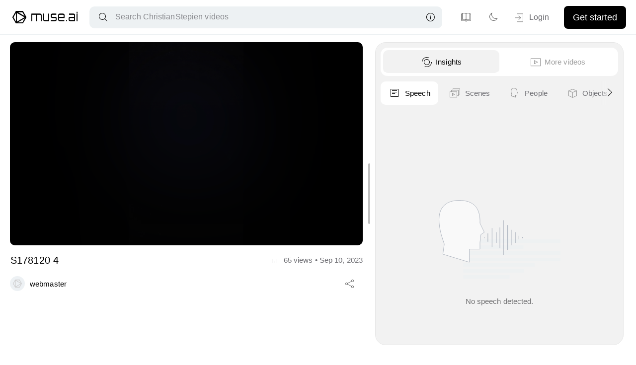

--- FILE ---
content_type: text/html; charset=utf-8
request_url: https://muse.ai/v/HBwJJm7-S178120-4
body_size: 27513
content:
<!DOCTYPE html>
<html lang="en" class=" market hide-footer" data-version="6d371abb0">
<head>
  <title>S178120 4</title>
  <meta name="viewport" content="width=device-width, initial-scale=1, maximum-scale=1, minimum-scale=1, user-scalable=no, viewport-fit=cover">
  <link href="/static/_gen/css/minima.min.css?t=68a49d90" rel="stylesheet" type="text/css">
  <link href="/static/_gen/css/app.min.css?t=68a49d92" rel="stylesheet" type="text/css">
  <link href="/static/_gen/css/app-user-channel.min.css?t=682b2473" rel="stylesheet" type="text/css">
  <link rel="apple-touch-icon" sizes="180x180" href="/static/imgs/favicons/apple-touch-icon.png">
  <link rel="icon" type="image/png" sizes="32x32" href="/static/imgs/favicons/favicon-32x32.png">
  <link rel="icon" type="image/png" sizes="16x16" href="/static/imgs/favicons/favicon-16x16.png">
  <link rel="manifest" href="/manifest.json" crossOrigin="use-credentials">
  <link rel="mask-icon" href="/static/imgs/favicons/safari-pinned-tab.svg" color="#000000">
  <meta name="apple-mobile-web-app-capable" content="yes">
  <meta name="apple-mobile-web-app-title" content="muse.ai">
  <meta name="application-name" content="muse.ai">
  <meta name="msapplication-TileColor" content="#000000">
  <meta name="theme-color" content="#fff" media="(prefers-color-scheme: light)">
  <meta name="theme-color" content="#000" media="(prefers-color-scheme: dark)">
  <meta property="fb:app_id" content="2454920307880901">
  <meta name="keywords" content="Next-gen Video Hosting Embed Player Search Inside Video Artificial Intelligence Monetize Subscriptions Sell Marketplace Market">
  <meta name="author" content="muse.ai (c) 2025">
  <meta name="viewport" content="width=device-width, initial-scale=1, maximum-scale=1, minimum-scale=1, user-scalable=no, viewport-fit=cover">
  <meta name="description" content="Watch webmaster&#39;s video about S178120 4. Find the best moments, speech, people, objects, text, and more.">
  <meta property="og:url" content="https://muse.ai/v/HBwJJm7-S178120-4">
  <meta property="og:type" content="video.other">
  <meta property="og:title" content="S178120 4">
  <meta property="og:description" content="Watch webmaster&#39;s video about S178120 4. Find the best moments, speech, people, objects, text, and more.">
  <meta property="og:site_name" content="muse.ai">
  <meta property="og:image" content="https://cdn.muse.ai/u/dqG2zN6/fd12cf90e239362d5f2a260e69874cb297861a07b766c5510f364a2230a5c852/thumbnails/video.jpg">
  <meta property="og:image:url" content="https://cdn.muse.ai/u/dqG2zN6/fd12cf90e239362d5f2a260e69874cb297861a07b766c5510f364a2230a5c852/thumbnails/video.jpg">
  <meta property="og:image:secure_url" content="https://cdn.muse.ai/u/dqG2zN6/fd12cf90e239362d5f2a260e69874cb297861a07b766c5510f364a2230a5c852/thumbnails/video.jpg">
  <meta property="og:image:type" content="image/jpg">
  <meta property="og:image:width" content="1080">
  <meta property="og:image:height" content="1920">
  <meta property="og:video:url" content="https://muse.ai/embed/HBwJJm7">
  <meta property="og:video:secure_url" content="https://muse.ai/embed/HBwJJm7">
  <meta property="og:video:type" content="text/html">
  <meta property="og:video:width" content="1080">
  <meta property="og:video:height" content="1920">
  <meta name="twitter:card" content="player">
  <meta name="twitter:site" content="@video_ai">
  <meta name="twitter:url" content="https://muse.ai/v/HBwJJm7-S178120-4">
  <meta name="twitter:title" content="S178120 4">
  <meta name="twitter:description" content="Watch webmaster&#39;s video about S178120 4. Find the best moments, speech, people, objects, text, and more.">
  <meta name="twitter:image" content="https://cdn.muse.ai/u/dqG2zN6/fd12cf90e239362d5f2a260e69874cb297861a07b766c5510f364a2230a5c852/thumbnails/video.jpg">
  <meta name="twitter:player" content="https://muse.ai/embed/HBwJJm7">
  <meta name="twitter:player:width" content="1080">
  <meta name="twitter:player:height" content="1920">
  <link rel="canonical" href="https://muse.ai/v/HBwJJm7-S178120-4">
  <link rel="alternate" type="application/json+oembed" href="https://muse.ai/oembed?url=https%3A%2F%2Fmuse.ai%2Fv%2FHBwJJm7-S178120-4" title="S178120 4">
  <script type="application/ld+json">
    {
      "@context": "https://schema.org",
      "@type": "VideoObject",
      "name": "S178120 4",
      "description": "Watch webmaster&#39;s video about S178120 4. Find the best moments, speech, people, objects, text, and more.",
      "thumbnailUrl": "https://cdn.muse.ai/u/dqG2zN6/fd12cf90e239362d5f2a260e69874cb297861a07b766c5510f364a2230a5c852/thumbnails/video.jpg",
      "uploadDate": "2023-09-10",
      "duration": "PT3M42S",
      "embedUrl": "https://muse.ai/embed/HBwJJm7"
    }
  </script></head>
<body hidden>
  <header id="main-nav" class="topbar collapse">
  <div class="d-f jc-sb ai-c" style="margin: 0 auto; width: 100%;">
    <a href="/" class="nav" style="line-height: 0;"><img id="muse-logo" class="no-select expanded" src="/static/imgs/muse-logo.svg" height="22" alt="muse.ai logo"></a>
    <div class="search-container searchbar">
      
      <input style="position:absolute;opacity:0" type="text" name="stupidchromeusername" tabindex="-1">
      <input style="position:absolute;opacity:0;left:-500px" type="password" name="stupidchromepassword" tabindex="-1">
      <input id="searchbox-desktop" class="search-input m-searchbox" name="searchx" tabindex="1" type="text"
        autocomplete="off" autocapitalize="none" placeholder="">
      <div class="search-info-trigger"><i class='icon-m-info'></i></div>
      <div class="search-info">
        <h6>Search shortcuts</h6>
        <div class="search-info-box d-f jc-sb">
          <span class="modality"><i class='icon-m-transcript'></i>Speech</span>
          <span class="key">s:<span class="key-query">keyword</span></span>
        </div>
        <div class="search-info-box d-f jc-sb">
          <span class="modality"><i class='icon-m-face'></i>Faces</span>
          <span class="key">f:<span class="key-query">keyword</span></span>
        </div>
        <div class="search-info-box d-f jc-sb">
          <span class="modality"><i class='icon-m-ocr'></i>Text</span>
          <span class="key">t:<span class="key-query">keyword</span></span>
        </div>
        <div class="search-info-box d-f jc-sb">
          <span class="modality"><i class='icon-m-objects'></i>Objects</span>
          <span class="key">o:<span class="key-query">keyword</span></span>
        </div>
        <div class="search-info-box d-f jc-sb">
          <span class="modality"><i class='icon-m-action'></i>Actions</span>
          <span class="key">a:<span class="key-query">keyword</span></span>
        </div>
        <div class="search-info-box d-f jc-sb">
          <span class="modality"><i class='icon-m-sound'></i>Sounds</span>
          <span class="key">z:<span class="key-query">keyword</span></span>
        </div>
        <div class="search-info-box d-f jc-sb">
          <span class="modality"><i class='icon-m-sort-az'></i>Title</span>
          <span class="key">n:<span class="key-query">keyword</span></span>
        </div>
        <div class="search-info-box d-f jc-sb">
          <span class="modality"><i class='icon-m-price'></i>Description</span>
          <span class="key">d:<span class="key-query">keyword</span></span>
        </div>
      </div>
    </div>
    <div class="nav-links">
      <a href="/docs" target="_blank" class="m-btn-pseudo no-label btn-help channel" title="Help / Documentation"><i class='icon-m-docs'></i></a>
      <div class="m-btn-pseudo no-label dark-toggle switch-color desktop-only no-select dark-active" style="visibility: hidden;">
        <i class="dark-mode-icon icon-m-moon"></i>
        <i class="light-mode-icon icon-m-sun"></i>
      </div>
      <a id="login-btn" class="desktop-only channel" trigger="modal-login" style="visibility: hidden;"><i class='icon-m-sign-in'></i>Login</a>
      <a trigger="modal-sign-up" class="cta-topbar m-btn desktop-only" style="visibility: hidden;">Get started</a>
      <div id="account-dropdown" class="m-dropdown no-caret topbar-account-options" style="visibility: hidden;">
        <i class="icon-m-person" style="font-size: 2.7rem;margin-right: 0;"></i>
        <div class="m-dropdown-content">
            <div class="account-header d-f ai-c">
              <div class="account-details">
                <span class="account-name"></span>
                <span class="account-email"></span>
              </div>
            </div>
          
          <a href="/videos" class="toggle-channel-manager"><i class='icon-m-studio'></i>Studio</a>
          
          <a class="logout-btn"><i class='icon-m-sign-out'></i>Logout</a>
          <div class="menu-theme-box d-f jc-sb">
            <div class="switch-to-light m-btn-pseudo no-label"><i class='icon-m-sun'></i></div>
            <div class="switch-to-dark m-btn-pseudo no-label"><i class='icon-m-moon'></i></div>
            <div class="switch-to-auto m-btn-pseudo no-label current"><i class='icon-m-sun-moon'></i></div>
          </div>
        </div>
        </div>
    </div>
    <button class="m-btn-pseudo no-label upload-btn dz-clickable mobile-only"><i class='icon-m-upload' style="font-size: 2.7rem;vertical-align: -6px;"></i></button>
  </div>
</header>
<div id="account-dropdown-mobile" class="m-dropdown no-caret topbar-account-options" style="visibility: hidden;">
  <i class="icon-m-person" style="font-size: 2.7rem;vertical-align: -6px;"></i>
  <div class="m-dropdown-content">
    <div class="account-header d-f ai-c">
      <div class="account-details">
        <span class="account-name"></span>
        <span class="account-email"></span>
      </div>
    </div>
    
    <a href="/videos" class="toggle-channel-manager"><i class='icon-m-studio'></i>Studio</a>
    <a href="/docs" target="_blank" title="Go to documentation"><i class='icon-m-docs'></i>Documentation</a>
    
    <a class="logout-btn"><i class='icon-m-sign-out'></i>Logout</a>
    <div class="menu-theme-box d-f jc-sb">
      <div class="switch-to-light m-btn-pseudo no-label"><i class='icon-m-sun'></i></div>
      <div class="switch-to-dark m-btn-pseudo no-label"><i class='icon-m-moon'></i></div>
      <div class="switch-to-auto m-btn-pseudo no-label current"><i class='icon-m-sun-moon'></i></div>
    </div>
  </div>
</div>
<a class="login-btn-mobile" trigger="modal-login"><i class="icon-m-sign-in"></i></a>
<div class="info-card-channel first-load">
  <div class="grid-featured-mobile video-grid small-thumbs">
    <div class="featured-video-mobile"></div>
  </div>
</div>
<div class="m-sidebar channel first-load">
  <div class="channel-info">
    <div class="home-header-info d-f">
      <div class="container-info-card-channel-profile-pic">
        <div class="profile-pic-edit"><i class='icon-m-add'></i></div>
        <div class="info-card-channel-profile-pic"></div>
        <div class="home-header-info-right">
          <div class="container-channel-username">
            <h1 class="info-card-channel-username username-channel"></h1>
          </div>
          <h2 class="channel-tagline"></h2>
          <div class="container-date-joined">
            <span><i class='icon-m-clock'></i>Joined</span>
            <span id="date-joined">June 2020</span>
          </div>
        </div>
      </div>
    </div>
    <div id="container-links" class="links-social">
      <a id="social-add" class="pill-social placeholder" trigger="social-links"><i class='icon-m-edit-small'></i> Edit social media</a>
    </div>
    <div style="position: relative;">
      <div class="channel-description"></div>
      <div class="channel-description-scrims"></div>
    </div>
    <div class="expander">
      <span class="more">Show more</span>
      <span class="less">Show less</span>
    </div>
  </div>
  <div class="summary-meta-listing">
    <div class="cell d-f">
      <p id="count-views-channel"></p>
      <h6 class="settings-subheader">VIEWS</h6>
    </div>
    <div class="cell d-f">
      <p id="count-videos-channel"></p>
      <h6 class="settings-subheader">VIDEOS</h6>
    </div>

    
  </div>
  <button class="btn-edit-channel desktop desktop-only m-btn-small no-label small-mobile inverted">
    <div class="off"><i class='icon-m-edit-small'></i><span>Edit channel</span></div>
    <div class="on"><i class='icon-m-close-small'></i><span>Stop editing</span></div>
  </button>
  <input type="file" id="channel-pic-input" name="file" accept="image/png, image/jpeg">
  <div class="featured-video">
    <!-- <span class="label-featured"><i class='icon-m-pin small'></i> Featured</span>
    <span class="label-most-popular"><i class='icon-m-top small'></i> Most popular</span> -->
  </div>
</div>
<div id="topbar-nav" class="first-load">
  <a href="/ChristianStepien" class="nav section-header-home sidebar-link link-home"><i class="icon-m-play"></i> Videos</a>
  
  <a href="/ChristianStepien/collections" class="nav section-header-home sidebar-link link-collections"><i class="icon-m-collections"></i> Collections</a>
</div>
<!-- Home grid -->
<div id="channel-home-body">
  <div class="container-home">
    <div id="mobile-search-toggle" class="search-container searchbar-mobile searchbar">
      <input class="search-input m-searchbox" name="search" tabindex="1" type="text" autocomplete="off"
        autocapitalize="none" placeholder="">
    </div>
    <div class="header-main">
      <div class="m-dropdown select list-order-dropdown no-caret list-filters" data-value="-tcreated">
        <div class="m-dropdown-content">
          <a data-value="-tcreated"><i class='icon-m-calendar'></i><span>Recent</span></a>
          <a data-value="-views"><i class='icon-m-analytics'></i><span>Popular</span></a>
          <a data-value="-duration"><i class='icon-m-clock'></i><span>Longest</span></a>
          <a data-value="title"><i class='icon-m-sort-az'></i><span>Alphabetical</span></a>
        </div>
      </div>
      <div id="dropdown-videos" class="m-dropdown select list-size-dropdown no-caret" data-value="small">
        <button class="btn-grid-size m-btn-pseudo small-mobile"><i
            class="icon-m-thumb-small"></i><span>Small</span>
        </button>
        <div class="dropdown-background"></div>
        <div class="m-dropdown-content">
          <a data-value="large"><i class="icon-m-thumb-medium"></i><span>Large</span></a>
          <a data-value="small"><i class="icon-m-thumb-small"></i><span>Small</span></a>
          <a data-value="detailed"><i class="icon-m-thumb-detailed"></i><span>Detailed</span></a>
        </div>
        <select>
          <option value="large">large</option>
          <option value="small">small</option>
        </select>
      </div>
    </div>
    <div class="empty-state videos">
      <div class="empty-state-container">
        <div class="d-f fd-c ai-c">
          <img src="/static/imgs/empty-states/empty-state-videos.svg" class="empty-state-light" alt="No videos illustration">
          <img src="/static/imgs/empty-states/empty-state-videos-dark.svg" class="empty-state-dark" alt="No videos illustration">
          <span>This channel has no videos yet.</span>
        </div>
      </div>
    </div>
    <div class="container-video-row">
      <div id="videos" class="video-grid main videos small-thumbs"></div>
    </div>
  </div>
</div>
<!-- Collection grid -->
<div id="channel-collections-body">
  <div class="empty-state collections">
    <div class="empty-state-container">
      <div class="d-f fd-c ai-c">
        <img src="/static/imgs/empty-states/empty-state-collection.svg" class="empty-state-light" alt="No collections illustration">
        <img src="/static/imgs/empty-states/empty-state-collection-dark.svg" class="empty-state-dark" alt="No collections illustration">
        <span>This channel has no collections yet.</span>
      </div>
    </div>
  </div>
  <div class="container-collections-channel">
    <div class="video-grid collections">
    </div>
  </div>
</div>
<!-- Collection page -->
<div id="channel-collection-body">
  <div class="body-channel-topbar scr">
    <i class="icon-m-arrow-back navigate-back"></i>
    <div class="body-channel-topbar-user-info">
      <h5 class="title-collection title-collection-header"></h5>
    </div>
  </div>
<div id="sub-collection-topbar-secondary" class="secondary-topbar scroll-shadow">
  <span class="settings-subheader">Collections</span>
</div>
<div class="video-grid collections"></div>
  <div id="collection-videos-topbar-secondary" class="secondary-topbar">
    <span class="settings-subheader">Videos</span>
    <div class="m-dropdown select list-size-dropdown no-caret dropdown-collections-mobile" data-value="small">
      <button class="btn-grid-size m-btn-pseudo small-mobile"><i
          class="icon-m-thumb-small"></i><span>Small</span></button>
      <div class="dropdown-background"></div> 
      <div class="m-dropdown-content">
        <a data-value="large"><i class="icon-m-thumb-medium"></i><span>Large</span></a>
        <a data-value="small"><i class="icon-m-thumb-small"></i><span>Small</span></a>
        <a data-value="detailed"><i class="icon-m-thumb-detailed"></i><span>Detailed</span></a>
      </div>
      <select>
        <option value="large">large</option>
        <option value="small">small</option>
      </select>
    </div>
  </div>
  <div class="video-grid main videos small-thumbs">
    <div class="empty-state-container">
      <div class="d-f fd-c ai-c">
        <img src="/static/imgs/empty-states/empty-state-videos.svg" class="empty-state-light" alt="No videos illustration">
        <img src="/static/imgs/empty-states/empty-state-videos-dark.svg" class="empty-state-dark" alt="No videos illustration">
        <span>No videos yet</span>
      </div>
    </div>
    <div class="video-row-header d-f ai-c jc-sb scroll-shadow expanded">
      <span class="video-entry-metadata-title">Name</span>
      <span class="video-entry-metadata-date">Date Added</span>
      <span class="video-entry-metadata-size">Size</span>
      <span class="video-entry-metadata-duration">Duration</span>
    </div>
  </div>
</div>
<!-- Market -->
<div id="channel-market-body">
  <div class="empty-state market">
    <div class="empty-state-container">
      <div class="d-f fd-c ai-c">
        <img src="/static/imgs/empty-states/empty-state-videos.svg" class="empty-state-light" alt="No videos">
        <img src="/static/imgs/empty-states/empty-state-videos-dark.svg" class="empty-state-dark" alt="No videos">
        <span>This user has no videos for sale yet.</span>
      </div>
    </div>
  </div>
  <div class="container-markets-channel">
    <div class="video-grid market detailed-thumbs"></div>
  </div>
</div>
<!-- Market viewing page -->
<div id="channel-listing-body">
  <i class="icon-m-arrow-back navigate-back"></i>
  <div class="container-item-view">
    <div class="item-view-left">
      <div class="container-video-listing">
        <div id="video-listing"></div>
      </div>
      <h5 class="more-listings-desktop">More from this channel</h5>
      <div class="video-grid market detailed-thumbs more-listings-desktop">
      </div>
    </div>
    <div class="item-view-right">
      <h1 class="title-listing"></h1>
      <div class="container-ownership">
        <a href="/ChristianStepien" class="box-creator nav link-home">
          <div class="user-item-view">
            <div class="profile-pic"></div>
            <span class="creator-listing user-market-entry"></span>
          </div>
          <p class="label-caps">Creator</p>
        </a>
        <div class="box-owner">
          <div class="user-item-view">
            <div class="profile-pic"></div>
            <span class="owner-listing user-market-entry"></span>
          </div>
          <p class="label-caps">Owner</p>
        </div>
      </div>
      <p class="description-listing"></p>
      <span class="listing-type">Ownership</span>
      <h1 class="price-item-view"></h1>
      <p class="label-caps" style="margin-top:10px;">Price</p>
      <div class="btns-container">
        <a id="btn-buy-listing" trigger="buy-confirm" class="m-btn-big"><i class='icon-m-coins'></i>Buy</a>
        <a id="btn-vid-page-listing" class="m-btn-big m-btn-secondary" target="_blink"><i class='icon-m-external'></i>See video page</a>
      </div>
      <h5 class="more-listings-mobile">More from this channel</h5>
      <div class="video-grid market detailed-thumbs more-listings-mobile"></div>
    </div>
  </div>
</div>

<!-- Channel search -->
<div id="channel-search-body">
  <div class="body-channel-topbar search">
    <div class="d-f ai-c">
      <a id="channel-search-body-back" class="nav" href="/ChristianStepien"><i class="icon-m-arrow-back"></i></a>
      <h5>Results</h5>
      <button id="search-volume" class="search-volume m-btn-pseudo no-label small-mobile"><i class="icon-m-mute"></i></button>
      <span class="title-bar-element title-bar-info" id="search-count"></span>
    </div>
    <div class="secondary-topbar-right d-f ai-c">
      
      <div class="m-dropdown select results-view-dropdown no-caret" data-value="small">
        <button class="btn-results-view m-btn-pseudo small-mobile"><i class="icon-m-player"></i><span>Videos</span></button>
        <div class="dropdown-background"></div>
        <div class="m-dropdown-content">
          <a data-value="videos"><i class="icon-m-player"></i><span>Videos</span></a>
          <a data-value="moments"><i class="icon-m-scenes"></i><span>Moments</span></a>
        </div>
        <select>
          <option value="videos">videos</option>
          <option value="moments">moments</option>
        </select>
      </div>

      
      <div class="m-dropdown select list-size-dropdown no-caret" data-value="small">
        <button class="btn-grid-size m-btn-pseudo small-mobile"><i class="icon-m-thumb-small"></i><span>Small</span></button>
        <div class="dropdown-background"></div>
        <div class="m-dropdown-content">
          <a data-value="large"><i class="icon-m-thumb-medium"></i><span>Large</span></a>
          <a data-value="small"><i class="icon-m-thumb-small"></i><span>Small</span></a>
        </div>
        <select>
          <option value="large">large</option>
          <option value="small">small</option>
        </select>
      </div>
    </div>
    <div class="search-container searchbar-mobile">
      <input class="search-input m-searchbox" name="search" tabindex="1" type="text" autocomplete="off"
        autocapitalize="none" placeholder="">
    </div>
  </div>
  <div class="video-grid main videos small-thumbs"></div>
  <div class="empty-state search hide">
    <img src="/static/imgs/empty-search.svg" class="empty-state-search-img" alt="No results illustration">
    <span class="empty-state-search-text">Nothing here yet</span>
  </div>
  <div class="search-state-container">
    <div class="background-empty-state-loading">
      <img class="empty-state-loading" src="/static/imgs/muse-loader.gif" alt="muse loader">
    </div>
  </div>
</div>
<!-- Video viewing page -->
<div id="channel-video-body" class="video-view-wrapper">
  <div class="video-view on">
    <div class="video-column-container">
      <div class="video-player-container"></div>
      <div class="video-info">
        <div class="video-info-box-title">
          <div class="video-info-left">
            <h1 class="page-title"></h1>
          </div>
          <button trigger="share" class="m-btn-pseudo small-mobile no-label video-view-btn-share mobile-only" title="Share">
            <i class="icon-m-share"></i>
          </button>
          <div class="container-viewcount-date"><i class='icon-m-analytics-small'></i> <span class="viewcount"></span> • <span class="upload-date"></span></div>
        </div>
        <div class="video-info-row-secondary d-f jc-sb ai-c">
          <div class="container-ownership">
            <div class="box-creator">
              <a class="video-info-profile nav">
                <div class="profile-pic video-view-profile-pic"></div>
                <span class="video-view-username"></span>
              </a>
              <p class="label-caps">Creator</p>
            </div>
            <div class="divider vertical"></div>
            <div class="box-owner">
              <a class="video-info-profile nav">
                <div class="profile-pic video-view-profile-pic"></div>
                <span class="video-view-username"></span>
              </a>
              <p class="label-caps">Owner</p>
            </div>
          </div>
          <div>
            <button trigger="share" class="m-btn-pseudo small-mobile no-label video-view-btn-share desktop-only" title="Share">
              <i class="icon-m-share"></i>
            </button>
          </div>
        </div>
        <div class="video-description-container">
          <h2 class="video-description"></h2>
        </div>
      </div>
    </div>
    <div class="tool-window tabs on">
      <div class="mobile-handle">
        <div class="handle"></div>
      </div>
      <div class="desktop-handle">
        <div class="handle"></div>
      </div>
      <div class="container-tabs">
        <div class="toggle-more-videos tabs-video-view">
          <span class="label label-show-tools active" title="See insights about this video"><i class='icon-m-insights'></i> Insights</span>
          <span class="label label-more-videos" title="See more videos"><i class='icon-m-player'></i> More videos</span>
        </div>
        <div class="tab-list" id="tool-window-tabs">
          <div class="overflow-indicator left-side" id="arrow-left"><i class='icon-m-caret-left'></i></div>
          <div class="overflow-indicator right-side" id="arrow-right"><i class='icon-m-caret-right'></i></div>
          <div class="tab-row">
            <a class="tab active" href="#tab-speech"><i class='icon-m-transcript'></i>Speech</a>
            <a class="tab" href="#tab-scenes"><i class='icon-m-scenes'></i>Scenes</a>
            <a class="tab" href="#tab-people"><i class='icon-m-face'></i>People</a>
            <a class="tab" href="#tab-objects"><i class='icon-m-objects'></i>Objects</a>
            <a class="tab" href="#tab-text"><i class='icon-m-ocr'></i>Text</a>
            <a class="tab" href="#tab-actions"><i class='icon-m-action'></i>Actions</a>
            <a class="tab" href="#tab-sounds"><i class='icon-m-sound'></i>Sounds</a>
          </div>
        </div>
      </div>
      <div class="tool-window-wrapper">
        <div class="loading-background">
        </div>
        <div class="tool-container">
          <div id="tab-speech" class="tabbed-content show">
            <div class="empty-state-img">
              <div class="d-f fd-c ai-c">
                <div class="container-empty-state"></div>
                <span class="generating-msg">Speech is being recognized.</span>
                <span class="missing-msg">No speech detected.</span>
                <div class="error-credits-msg"><span>Not enough credits to analyze.</span><a class="m-btn" trigger="out-of-credits">Get more</a></div>
              </div>
            </div>
            <table class="speech-container container-tab-content"></table>
          </div>
          <div id="tab-scenes" class="tabbed-content">
            <div class="empty-state-img">
              <div class="d-f fd-c ai-c">
                <div class="container-empty-state"></div>
                <span class="generating-msg">Scenes are being generated.</span>
                <span class="missing-msg">No scenes detected.</span>
                <div class="error-credits-msg"><span>Not enough credits to analyze.</span><a class="m-btn" trigger="out-of-credits">Get more</a></div>
              </div>
            </div>
            <div class="scenes-container container-tab-content"></div>
          </div>
          <div id="tab-people" class="tabbed-content">
            <div class="empty-state-img">
              <div class="d-f fd-c ai-c">
                <div class="container-empty-state"></div>
                <span class="generating-msg">Faces are being detected.</span>
                <span class="missing-msg">No faces detected.</span>
                <div class="error-credits-msg"><span>Not enough credits to analyze.</span><a class="m-btn" trigger="out-of-credits">Get more</a></div>
              </div>
            </div>
            <div class="faces-container container-tab-content">
            </div>
          </div>
          <div id="tab-objects" class="tabbed-content">
            <div class="empty-state-img">
              <div class="d-f fd-c ai-c">
                <div class="container-empty-state"></div>
                <span class="generating-msg">Objects are being detected.</span>
                <span class="missing-msg">No objects detected.</span>
                <div class="error-credits-msg"><span>Not enough credits to analyze.</span><a class="m-btn" trigger="out-of-credits">Get more</a></div>
              </div>
            </div>
            <div class="objects-container container-tab-content"></div>
          </div>
          <div id="tab-text" class="tabbed-content">
            <div class="empty-state-img">
              <div class="d-f fd-c ai-c">
                <div class="container-empty-state"></div>
                <span class="generating-msg">Text is being detected.</span>
                <span class="missing-msg">No text detected.</span>
                <div class="error-credits-msg"><span>Not enough credits to analyze.</span><a class="m-btn" trigger="out-of-credits">Get more</a></div>
              </div>
            </div>
            <div class="text-container container-tab-content"></div>
          </div>
          <div id="tab-actions" class="tabbed-content">
            <div class="empty-state-img">
              <div class="d-f fd-c ai-c">
                <div class="container-empty-state"></div>
                <span class="generating-msg">Actions are being detected.</span>
                <span class="missing-msg">No actions detected.</span>
                <div class="error-credits-msg"><span>Not enough credits to analyze.</span><a class="m-btn" trigger="out-of-credits">Get more</a></div>
              </div>
            </div>
            <div class="actions-container container-tab-content"></div>
          </div>
          <div id="tab-sounds" class="tabbed-content">
            <div class="empty-state-img">
              <div class="d-f fd-c ai-c">
                <div class="container-empty-state"></div>
                <span class="generating-msg">Sounds are being detected.</span>
                <span class="missing-msg">No sounds detected.</span>
                <div class="error-credits-msg"><span>Not enough credits to analyze.</span><a class="m-btn" trigger="out-of-credits">Get more</a></div>
              </div>
            </div>
            <div class="sounds-container container-tab-content"></div>
          </div>
        </div>
      </div>
      <div class="container-more-videos">
        
          <div class="topbar-more-videos">
            <span class="no-select">From this channel</span>
            <div class="m-dropdown select list-size-dropdown no-caret" data-value="detailed">
              <button class="btn-grid-size m-btn-pseudo small-mobile"><i
                  class="icon-m-thumb-detailed"></i><span>Detailed</span></button>
              <div class="dropdown-background"></div>
              <div class="m-dropdown-content">
                <a data-value="large"><i class="icon-m-thumb-medium"></i><span>Large</span></a>
                <a data-value="small"><i class="icon-m-thumb-small"></i><span>Small</span></a>
                <a data-value="detailed"><i class="icon-m-thumb-detailed"></i><span>Detailed</span></a>
              </div>
              <select>
                <option value="large">large</option>
                <option value="small">small</option>
              </select>
            </div>
          </div>
          <div class="empty-state videos">
            <div class="empty-state-container">
              <div class="d-f fd-c ai-c">
                <img src="/static/imgs/empty-states/empty-state-videos.svg" class="empty-state-light" alt="No videos illustration">
                <img src="/static/imgs/empty-states/empty-state-videos-dark.svg" class="empty-state-dark" alt="No videos illustration">
                <span>This channel has no more videos</span>
              </div>
            </div>
          </div>
          <div class="video-grid more-videos detailed-thumbs"></div>
        </div>
    </div>
  </div>
</div>
<!--Video frames for search result previews-->
<video class="video-preview" muted playsinline>
  <source src="data:" type="video/mp4"></video>
<video class="video-preview" muted playsinline>
  <source src="data:" type="video/mp4"></video>
<!-- Video selection modal -->
<div id="modal-video-select" class="m-modal ui">
  <div class="m-modal-content collection-modal">
    <div class="m-modal-header">
      <h5>Set featured video</h5>
      <i class="icon-m-close close"></i>
    </div>
    <div id="tab-my-videos">
      <div class="video-grid modal small-thumbs"></div>
    </div>
    <div class="video-select-footer d-f jc-fe ai-c">
      <div class="desktop-only">
        <button class="m-btn-light action-btn small-mobile" onclick="dismissCurrentModal()">Cancel</button>
        <button class="m-btn action-btn small-mobile select-featured-btn"><i class='icon-m-pin'></i><span>Set as
            featured video</span></button>
      </div>
    </div>
    <div class="video-select-footer m-modal-footer mobile-only d-f jc-sb ai-c">
      <a class="action-bar-deselect-all"><i class='icon-m-close'></i></a>
      <button class="m-btn action-btn select-featured-btn"><i class='icon-m-pin'></i>Set as featured video</button>
    </div>
  </div>
</div>
<div id="share" class="m-modal ui share-channel">
  <div class="m-modal-content">
    <div class="m-modal-header">
      <h5>Share</h5>
      <i class="icon-m-close close"></i>
    </div>
    <div class='m-modal-body no-buttons'>
      <div id='share-controls'>
        <div class="row-share-to"></div>
        <div class="divider"></div>
        <div class="grid-share-template">
          <div id="cell-video-standard" class="cell-template current">
            <div class="img-cell-template">
              <img src="/static/imgs/share-template-full.svg">
            </div>
            <span>Standard</span>
          </div>
          <div id="cell-video-only" class="cell-template">
            <div class="img-cell-template">
              <img src="/static/imgs/share-template-video.svg">
            </div>
            <span>Video only</span>
          </div>
          <div id="cell-video-description" class="cell-template">
            <div class="img-cell-template">
              <img src="/static/imgs/share-template-video-description.svg">
            </div>
            <span>Video + description</span>
          </div>
          <div id="cell-video-transcript" class="cell-template">
            <div class="img-cell-template">
              <img src="/static/imgs/share-template-video-transcript.svg">
            </div>
            <span>Video + transcript</span>
          </div>
        </div>
        <div class="link-box">
          <div class="input-start-time">
            <i class='icon-m-clock'></i>
            <input id="share-start-time" class="m-input" type="text" placeholder="0:00">
          </div>
          <div class="link-box-textarea">
            <i class='icon-m-link'></i><span></span>
          </div>
          <button class="m-btn" onclick="copyToClipboard($(this).parent().find('span').text())"><i class='icon-m-copy' style="cursor: pointer"></i>Copy</button>
        </div>
      </div>
    </div>
  </div>
</div>
<div id="embed-video" class="m-modal ui nofocus">
  <div class="m-modal-content d-f jc-sb">
    <div class="modal-left"></div>
    <div class="modal-right">
      <div class="m-modal-header d-f jc-sb ac-c">
        <h5>Embed video</h5>
        <i class="icon-m-close close"></i>
      </div>
      <div class="m-modal-body">
        <div class="options-embedding">
          <div class="header-embed-advanced">
            <span class="settings-subheader">Options</span>
            <div class="tooltip-box left">
              <i class="icon-m-info"></i>
              <div class="tooltip"><a href="https://muse.ai/docs#embed-player" target="_blank"><i class='icon-m-external' style="margin-right:3px;"></i> Documentation</a></div>
            </div>
          </div>
          <div class="embed-options-row container-embed-options-start-time">
            <span>Start time</span>
            <input id="embed-options-start-time" class="m-input embed-options-start-time" type="text" placeholder="0:00">
          </div>
          <div class="embed-options-row container-embed-options-width">
            <span>Width</span>
            <input id="embed-options-width" class="m-input embed-options-width" type="text" placeholder="576">
          </div>
          <div class="embed-checkboxes" style="border: none;">
            <div style="margin-right: 20px;">
              <label class="m-checkbox-container">Use iframe
                <input id="embed-options-iframe" type="checkbox">
                <span class="m-checkmark"></span>
              </label>
              <label class="m-checkbox-container">Show search
                <input id="embed-options-search" type="checkbox" checked="checked">
                <span class="m-checkmark"></span>
              </label>
              <label class="m-checkbox-container">Link back
                <input id="embed-options-links" type="checkbox" checked="checked">
                <span class="m-checkmark"></span>
              </label>
              <label class="m-checkbox-container">Show logo
                <input id="embed-options-logo" type="checkbox" checked="checked">
                <span class="m-checkmark"></span>
              </label>
            </div>
          </div>
        </div>
        <div class="footer-embed">
          <textarea class="link-box"></textarea>
          <button class="m-btn" onclick="copyToClipboard($(this).parent().find('textarea').val())"><i class='icon-m-copy' style="cursor: pointer"></i>Copy</button>
        </div>
      </div>
    </div>
  </div>
</div>
<div id="buy-confirm" class="m-modal ui" hidden>
  <div class="m-modal-content">
    <div class="m-modal-header">
      <h5 class="buy-confirm-header">Checkout</h5>
      <i class="icon-m-close close"></i>
    </div>
    <div class="m-modal-body">
      <div class="preview-checkout">
        <img src="">
        <div class="preview-checkout-info">
          <h5 class="buy-confirm-title"></h5>
          <div class="container-market-entry-user d-f ai-c">
            <div class="profile-pic"></div>
            <span class="user-market-entry"></span>
          </div>
        </div>
      </div>
      <span class="listing-type">OWNERSHIP</span>
      <div class="options-checkout">
        <label class="m-checkbox-container row-keep-creator">Keep on creator's page
          <input class="checkbox-keep-creator" type="checkbox" checked="checked">
          <span class="m-checkmark"></span>
        </label>
      </div>
      <div class="buy-confirm-footer price d-f jc-sb ai-c">
        <span>ITEM PRICE</span>
        <div class="divider dotted"></div>
        <span class="buy-confirm-price"></span>
      </div>
      <div class="buy-confirm-footer fee d-f jc-sb ai-c">
        <span>FEE</span>
        <div class="divider dotted"></div>
        <span class="buy-confirm-fee"></span>
      </div>
      <div class="buy-confirm-footer total d-f jc-sb ai-c">
        <span>Price</span>
        <div class="divider dotted"></div>
        <h5 class="buy-confirm-total"></h5>
      </div>
      <div class="m-modal-footer fd-c">
        <button id="btn-buy-confirmed" class="m-btn-big">Buy now</button>
      </div>
    </div>
  </div>
</div>
<div id="buy-success" class="m-modal ui" hidden>
  <div class="m-modal-content">
    <div class="m-modal-header">
      <h5>Success</h5>
      <i class="icon-m-close close"></i>
    </div>
    <div class="m-modal-body">
      <div class="msg-success"><span>Congratulations! You are the new owner of <span class="buy-confirm-title" style="display:inline-flex;font-weight:500;"></span>.</span></div>
      <div class="preview-checkout">
        <img src="">
        <div class="preview-checkout-info">
          <h5 class="buy-confirm-title"></h5>
          <div class="container-market-entry-user d-f ai-c">
            <div class="profile-pic"></div>
            <span class="user-market-entry"></span>
          </div>
        </div>
      </div>
      <div class="m-modal-footer">
        <button class="m-btn-big m-btn-light">Close</button>
        <button class="m-btn-big"><i class='icon-m-external'></i>See in Library</button>
      </div>
    </div>
  </div>
</div>
<div id="m-card" class="m-modal">
  <div class="m-modal-content">
    <div class="m-modal-header d-f jc-sb ac-c">
      <h5>Confirm buying  for </h5>
      <i class="icon-m-close close"></i>
    </div>
    <div class="m-modal-body">
      <form id="form-payment">
        <div class="form-row">
          <input class="m-input full" id="card-name" name="name" placeholder="Name" required>
          <input id="pay-amount" name="amount_usd" hidden>
          <input id="pay-type" name="yearly" hidden>
          <div id="card-element" class="form-payment">
          </div>
          <div id="card-errors" role="alert" class="card-errors"></div>
        </div>
      </form>
      <div class="m-modal-footer">
        <button class="m-btn-pseudo btn-left">Cancel</button>
        <button id="btn-cc-ok" class="m-btn btn-right">Buy</button>
      </div>
    </div>
  </div>
</div>
<div id="consent-mature" class="m-modal ui" hidden>
  <div class="m-modal-content">
    <div class="m-modal-header">
      <h5>Mature content</h5>
      <i class="icon-m-close close"></i>
    </div>
    <div class="m-modal-body">
      <span>I confirm that I'm over 18 and would like to reveal explicit content.</span>
      <div class="m-modal-footer">
        <button class="m-btn-danger btn-left action-btn">Confirm</button>
        <button class="m-btn-pseudo btn-right" onclick="dismissCurrentModal()">Keep hidden</button>
      </div>
    </div>
  </div>
</div>
<div id="social-links" class="m-modal">
  <div class="m-modal-content">
    <div class="m-modal-header d-f jc-sb ac-c">
      <h5>Link to your social media accounts</h5>
      <i class="icon-m-close close"></i>
    </div>
    <div class="m-modal-body">
      <div class="grid-social-links">
        <div class="input-social-media">
          <div class="d-f">
            <img src="/static/imgs/webapp/third-party-icons/icon-instagram.svg" style="width: 20px;margin-right: 10px;">
            Instagram
          </div>
          <input class="m-input social-instagram" type="text" placeholder="Username" name="username"
            autocomplete="username">
        </div>
        <div class="input-social-media">
          <div class="d-f">
            <img src="/static/imgs/webapp/third-party-icons/icon-x.svg" style="width: 20px;margin-right: 10px;">
            X
          </div>
          <input class="m-input social-twitter" type="text" placeholder="Username" name="username"
            autocomplete="username">
        </div>
        <div class="input-social-media">
          <div class="d-f">
            <img src="/static/imgs/webapp/third-party-icons/icon-spotify.svg" style="width: 20px;margin-right: 10px;">
            Spotify
          </div>
          <input class="m-input social-spotify" type="text" placeholder="Username" name="username"
            autocomplete="username">
        </div>
        <div class="input-social-media">
          <div class="d-f">
            <img src="/static/imgs/webapp/third-party-icons/icon-twitch.svg" style="width: 20px;margin-right: 10px;">
            Twitch
          </div>
          <input class="m-input social-twitch" type="text" placeholder="Username" name="username"
            autocomplete="username">
        </div>
        <div class="input-social-media">
          <div class="d-f">
            <img src="/static/imgs/webapp/third-party-icons/icon-snapchat.svg" style="width: 20px;margin-right: 10px;">
            Snapchat
          </div>
          <input class="m-input social-snapchat" type="text" placeholder="Username" name="username"
            autocomplete="username">
        </div>
        <div class="input-social-media">
          <div class="d-f">
            <img src="/static/imgs/webapp/third-party-icons/icon-telegram.svg" style="width: 20px;margin-right: 10px;">
            Telegram
          </div>
          <input class="m-input social-telegram" type="text" placeholder="Username" name="username"
            autocomplete="username">
        </div>
        <div class="input-social-media">
          <div class="d-f">
            <img src="/static/imgs/webapp/third-party-icons/icon-youtube.svg" style="width: 20px;margin-right: 10px;">
            YouTube
          </div>
          <input class="m-input social-youtube" type="text" placeholder="Username" name="username"
            autocomplete="username">
        </div>
        <div class="input-social-media">
          <div class="d-f">
            <img src="/static/imgs/webapp/third-party-icons/icon-tiktok.svg" style="width: 20px;margin-right: 10px;">
            TikTok
          </div>
          <input class="m-input social-tiktok" type="text" placeholder="Username" name="username"
            autocomplete="username">
        </div>
        <div class="input-social-media">
          <div class="d-f">
            <img src="/static/imgs/webapp/third-party-icons/icon-friendtech.png" style="width: 20px;margin-right: 10px;">
            friend.tech
          </div>
          <input class="m-input social-friendtech" type="text" placeholder="Username" name="username"
            autocomplete="username">
        </div>
        <div class="input-social-media">
          <div class="d-f">
            <img src="/static/imgs/webapp/third-party-icons/icon-farcaster.svg" style="width: 20px;margin-right: 10px;">
            Farcaster/Warpcast
          </div>
          <input class="m-input social-farcaster" type="text" placeholder="Username" name="username"
            autocomplete="username">
        </div>
        <div class="input-social-media">
          <div class="d-f">
            <img src="/static/imgs/webapp/third-party-icons/icon-facebook.svg" style="width: 20px;margin-right: 10px;">
            Facebook
          </div>
          <input class="m-input social-facebook" type="text" placeholder="Username" name="username"
            autocomplete="username">
        </div>
      </div>
      <div class="m-modal-footer">
        <button class="m-btn-pseudo btn-left">Cancel</button>
        <button id="btn-save-social-links" class="m-btn btn-right">Save</button>
      </div>
    </div>
  </div>
</div>

<div id="auth-modals"></div>

<footer>
  <div class="footer-container container">
    <a class="footer-logo" href="https://muse.ai"><img src="/static/imgs/muse-icon.svg" alt="muse-logo" style="width: 41px;"/></a>

    <div class="container-footer-signup">
      <h5>Try muse.ai for free</h5>
      <div class="m-input-box">
        <form id="modal-form-sign-up">
          <input class="m-input full" name="email" type="email" placeholder="Email">
          <div class="msg-signup">Welcome to muse.ai. Check your inbox to continue.</div>
          <span class="auth-error-message"></span>
          <button type="submit" class="create-account m-btn-big full-width">Create account</button>
        </form>
      </div>
    </div>

    <div class="footer-links-container d-f jc-sb">
      <div class="footer-links">
        <span>Company</span>
        <a href="/">Home</a>
        <a href="/about">About</a>
        <a href="/opportunities">Careers</a>
        <a href="/brand">Press Kit</a>
        <a href="/ai-for-good">AI for Good</a>
        <a href="/blog">Blog</a>
      </div>
      <div class="footer-links" style="min-width:105px;">
        <span>Product</span>
        <a href="/tryportals">Portals</a>
        <a href="/flexible-video-hosting">For You</a>
        <a href="/teams">For Teams</a>
        <a href="/video-hosting-for-companies">For Enterprise</a>
        <a href="/referrals">Referrals</a>
        <a href="/integrations">Integrations</a>
        <a href="/free-online-screen-recorder">Free Screen Recorder</a>
      </div>
      <div class="footer-links">
        <span>Video</span>
        <a href="/player-to-embed-video-hosting">Video Player</a>
        <a href="/video-hosting">Video Hosting</a>
        <a href="/search-inside-video">Video Search</a>
        <a href="/video-labelling-and-tagging">Video Labelling</a>
      </div>
      <div class="footer-links" style="min-width:115px;">
        <span>Resources</span>
        <div class="d-f">
          <a trigger="modal-sign-up">Sign up</a><span class="footer-link-dash">/</span><a trigger="modal-login">Login</a>
        </div>
        <a href="/docs">Documentation</a>
        <a href="/api">APIs</a>
        <a href="/tools">Tools</a>
        <a href="/contact">Contact</a>
      </div>
    </div>
  </div>
  <div class="banner-footer">
    <div class="footer-sublinks container">
      <span class="cr-notice">© 2024 muse.ai / All rights reserved.</span>
      <div class="d-f ai-c">
        <a href="/terms">Terms & Conditions</a><span>•</span>
        <a href="/privacy">Privacy Policy</a><span>•</span>
        <a href="/dmca">DMCA</a>
      </div>
    </div>
  </div>
</footer>


  <div id="intercom-facade">
    <svg xmlns="http://www.w3.org/2000/svg" viewBox="0 0 28 32"><path d="M28 32s-4.714-1.855-8.527-3.34H3.437C1.54 28.66 0 27.026 0 25.013V3.644C0 1.633 1.54 0 3.437 0h21.125c1.898 0 3.437 1.632 3.437 3.645v18.404H28V32zm-4.139-11.982a.88.88 0 00-1.292-.105c-.03.026-3.015 2.681-8.57 2.681-5.486 0-8.517-2.636-8.571-2.684a.88.88 0 00-1.29.107 1.01 1.01 0 00-.219.708.992.992 0 00.318.664c.142.128 3.537 3.15 9.762 3.15 6.226 0 9.621-3.022 9.763-3.15a.992.992 0 00.317-.664 1.01 1.01 0 00-.218-.707z"></path></svg>
  </div>
  <script>
    // System and URL constants.
    const AUTH_DOMAIN      = ".muse.ai";
    const DOMAIN           = "muse.ai";
    const API_URL          = "https://api.muse.ai";
    const CDN_URL          = "https://cdn.muse.ai";
    const AUTH_API_URL     = "https://muse.ai/api/auth";
    const SEARCH_API_URL   = "https://search.muse.ai/api/search";
    const PAY_API_URL      = "https://muse.ai/api/pay";
    const METRICS_API_URL  = "https://metrics.muse.ai/api/metrics";
    const MARKET_API_URL   = "https://muse.ai/api/market";
    const FILES_API_URL    = "https://vv8-4-0.muse.ai/api/files";
    const AB_PRICING       = 0;

    // Flags.
    const flag_subscriptions = true;

    // URL wrappers.
    function authURL(path)    { return AUTH_API_URL + path }
    function filesURL(path)   { return FILES_API_URL + path }
    function searchURL(path)  { return SEARCH_API_URL + path }
    function payURL(path)     { return PAY_API_URL + path }
    function metricsURL(path) { return METRICS_API_URL + path }
    function marketURL(path)  { return MARKET_API_URL + path }
    // Other constants.
    const STRIPE_KEY_PUBLIC = "pk_live_a6DCdatuNGQFYQOaddF0Guf3";
    // Focus on the search box.
    (function () { try{for (let s of document.getElementsByClassName("m-searchbox")) {if (window.getComputedStyle(s)['display']=='flex')s.focus()}}catch(e){}})();
  </script>
  <script>
  const startPage = 'v/HBwJJm7-S178120-4';
  var username = "ChristianStepien";
  var collection = null;
  var cacheChannel = {"count_listings": 0, "count_sales": 0, "count_videos": 4176, "description": null, "download": 0, "featured": null, "has_logo": 0, "logo": "https://vv8-4-0.muse.ai/api/files/channel/3tk2ZiH/logo", "name": "webmaster", "own": false, "shid": "3tk2ZiH", "socials": "", "tagline": null, "tcreated": 1690052628, "username": "ChristianStepien", "videos": [{"description": "", "duration": 30.77, "fid": "ff42208e67ac501a261a8415df0ae3ffa44a84d8cdda8e21ff810805f0598f57", "filename": "S195515_1.mov", "height": 960, "ingest_video": 2, "ingesting": false, "mature": false, "owner_name": "webmaster", "owner_shid": "3tk2ZiH", "owner_username": "ChristianStepien", "size": 7357610, "svid": "jo98GES", "tcreated": 1768689406, "title": "S195515 1", "twatched": 63, "url": "https://cdn.muse.ai/u/dqG2zN6/ff42208e67ac501a261a8415df0ae3ffa44a84d8cdda8e21ff810805f0598f57/data?v=3:1768705457", "views": 2, "visibility": "public", "width": 540}, {"description": "", "duration": 14.0, "fid": "8fd0dd7786ab4063fc1026f0e94eeec5557b636231e1aa909f036bc3df6f69cf", "filename": "S195515_2.mov", "height": 960, "ingest_video": 2, "ingesting": false, "mature": false, "owner_name": "webmaster", "owner_shid": "3tk2ZiH", "owner_username": "ChristianStepien", "size": 3314494, "svid": "YVLmPAM", "tcreated": 1768689369, "title": "S195515 2", "twatched": 34, "url": "https://cdn.muse.ai/u/dqG2zN6/8fd0dd7786ab4063fc1026f0e94eeec5557b636231e1aa909f036bc3df6f69cf/data?v=39:1768705457", "views": 2, "visibility": "public", "width": 540}, {"description": "", "duration": 44.17, "fid": "701662ac558636c0335cdd565be2ad58fc13f1b729194cd0a1b9ced59b23df96", "filename": "S195502_1.mp4", "height": 478, "ingest_video": 2, "ingesting": false, "mature": false, "owner_name": "webmaster", "owner_shid": "3tk2ZiH", "owner_username": "ChristianStepien", "size": 8247018, "svid": "aKYgTt2", "tcreated": 1768682839, "title": "S195502 1", "twatched": 69, "url": "https://cdn.muse.ai/u/dqG2zN6/701662ac558636c0335cdd565be2ad58fc13f1b729194cd0a1b9ced59b23df96/data?v=30:1768705457", "views": 2, "visibility": "public", "width": 848}, {"description": "", "duration": 208.49, "fid": "aca1746cc812af1179902ac6c73b4059466e22e1babaafe03b71fcb369146a73", "filename": "S195492_4.mov", "height": 242, "ingest_video": 2, "ingesting": false, "mature": false, "owner_name": "webmaster", "owner_shid": "3tk2ZiH", "owner_username": "ChristianStepien", "size": 8367663, "svid": "Qgzv1pW", "tcreated": 1768682819, "title": "S195492 4", "twatched": 65, "url": "https://cdn.muse.ai/u/dqG2zN6/aca1746cc812af1179902ac6c73b4059466e22e1babaafe03b71fcb369146a73/data?v=27:1768705457", "views": 1, "visibility": "public", "width": 428}, {"description": "", "duration": 41.25, "fid": "3685798554e6937f55920eeb6c1be11d11eb3ab307fb84f424847b73d37cd62d", "filename": "S195485_2.mov", "height": 1920, "ingest_video": 2, "ingesting": false, "mature": false, "owner_name": "webmaster", "owner_shid": "3tk2ZiH", "owner_username": "ChristianStepien", "size": 26633303, "svid": "tNaJ8mp", "tcreated": 1768682785, "title": "S195485 2", "twatched": 105, "url": "https://cdn.muse.ai/u/dqG2zN6/3685798554e6937f55920eeb6c1be11d11eb3ab307fb84f424847b73d37cd62d/data?v=41:1768705457", "views": 3, "visibility": "public", "width": 1080}, {"description": "", "duration": 279.77, "fid": "951609b634899cfaf5f560a232fe7b347e24425ac9f269b9ab3a3b0cb95f28b0", "filename": "S195485_3.mov", "height": 1080, "ingest_video": 2, "ingesting": false, "mature": false, "owner_name": "webmaster", "owner_shid": "3tk2ZiH", "owner_username": "ChristianStepien", "size": 9713623, "svid": "9iLYfhj", "tcreated": 1768682740, "title": "S195485 3", "twatched": 378, "url": "https://cdn.muse.ai/u/dqG2zN6/951609b634899cfaf5f560a232fe7b347e24425ac9f269b9ab3a3b0cb95f28b0/data?v=26:1768705457", "views": 4, "visibility": "public", "width": 1920}, {"description": "", "duration": 21.25, "fid": "86f4555e52c8ad1afeb2570e954ed501c4b2357784f6425443f371c01133d17d", "filename": "S195464_1.MOV", "height": 1568, "ingest_video": 2, "ingesting": false, "mature": false, "owner_name": "webmaster", "owner_shid": "3tk2ZiH", "owner_username": "ChristianStepien", "size": 33813549, "svid": "hg2rEDy", "tcreated": 1768598349, "title": "S195464 1", "twatched": 3, "url": "https://cdn.muse.ai/u/dqG2zN6/86f4555e52c8ad1afeb2570e954ed501c4b2357784f6425443f371c01133d17d/data?v=3:1768705457", "views": 0, "visibility": "public", "width": 2160}, {"description": "", "duration": 3.13, "fid": "d05d9981d02517dba70cd74b687cce03444f8272989c458c877d0151199cf268", "filename": "S195464_2.MOV", "height": 3840, "ingest_video": 2, "ingesting": false, "mature": false, "owner_name": "webmaster", "owner_shid": "3tk2ZiH", "owner_username": "ChristianStepien", "size": 22522496, "svid": "WNCFMzs", "tcreated": 1768598224, "title": "S195464 2", "twatched": 3, "url": "https://cdn.muse.ai/u/dqG2zN6/d05d9981d02517dba70cd74b687cce03444f8272989c458c877d0151199cf268/data?v=48:1768705457", "views": 1, "visibility": "public", "width": 2160}, {"description": "", "duration": 12.27, "fid": "a669814767bd36fb05c9a5a512c63db9af985e75b7f9bda8d112527546c28c73", "filename": "S195458_1.mov", "height": 1920, "ingest_video": 2, "ingesting": false, "mature": false, "owner_name": "webmaster", "owner_shid": "3tk2ZiH", "owner_username": "ChristianStepien", "size": 19340323, "svid": "424pzoq", "tcreated": 1768589474, "title": "S195458 1", "twatched": 118, "url": "https://cdn.muse.ai/u/dqG2zN6/a669814767bd36fb05c9a5a512c63db9af985e75b7f9bda8d112527546c28c73/data?v=3:1768705457", "views": 8, "visibility": "public", "width": 1080}, {"description": "", "duration": 15.25, "fid": "2bb112fa1ddb876fad9a60f2042157de80cd470d6c09c974aeddf11f8f60ec41", "filename": "S195453_1.mov", "height": 1920, "ingest_video": 2, "ingesting": false, "mature": false, "owner_name": "webmaster", "owner_shid": "3tk2ZiH", "owner_username": "ChristianStepien", "size": 30046542, "svid": "G7sj38L", "tcreated": 1768589320, "title": "S195453 1", "twatched": 83, "url": "https://cdn.muse.ai/u/dqG2zN6/2bb112fa1ddb876fad9a60f2042157de80cd470d6c09c974aeddf11f8f60ec41/data?v=21:1768705457", "views": 4, "visibility": "public", "width": 1080}, {"description": "", "duration": 26.77, "fid": "d4f2793f7c36483ae167ba55afb89491fb3a419fb9d2b25d2f53eb5018f2f579", "filename": "S195444_2.mp4", "height": 1280, "ingest_video": 2, "ingesting": false, "mature": false, "owner_name": "webmaster", "owner_shid": "3tk2ZiH", "owner_username": "ChristianStepien", "size": 9237478, "svid": "mC4za5e", "tcreated": 1768589286, "title": "S195444 2", "twatched": 148, "url": "https://cdn.muse.ai/u/dqG2zN6/d4f2793f7c36483ae167ba55afb89491fb3a419fb9d2b25d2f53eb5018f2f579/data?v=13:1768705457", "views": 4, "visibility": "public", "width": 720}, {"description": "", "duration": 68.45, "fid": "9bfbcd26d67132706e0027f098f981f9465a341ed8716941be7410b208c33e01", "filename": "S195383_1.mp4", "height": 1920, "ingest_video": 2, "ingesting": false, "mature": false, "owner_name": "webmaster", "owner_shid": "3tk2ZiH", "owner_username": "ChristianStepien", "size": 100286785, "svid": "bBZXze3", "tcreated": 1768497173, "title": "S195383 1", "twatched": 514, "url": "https://cdn.muse.ai/u/dqG2zN6/9bfbcd26d67132706e0027f098f981f9465a341ed8716941be7410b208c33e01/data?v=13:1768705457", "views": 9, "visibility": "public", "width": 1080}, {"description": "", "duration": 145.34, "fid": "d832b3e41c984c67ffb4c72ef13baf14ed8afed4b056341d4c5f502177b490f9", "filename": "S195335_1.mov", "height": 1080, "ingest_video": 2, "ingesting": false, "mature": false, "owner_name": "webmaster", "owner_shid": "3tk2ZiH", "owner_username": "ChristianStepien", "size": 12869043, "svid": "bETjMWz", "tcreated": 1768437523, "title": "S195335 1", "twatched": 1246, "url": "https://cdn.muse.ai/u/dqG2zN6/d832b3e41c984c67ffb4c72ef13baf14ed8afed4b056341d4c5f502177b490f9/data?v=17:1768705457", "views": 14, "visibility": "public", "width": 1920}, {"description": "", "duration": 43.82, "fid": "644a51fa5f75c1a372e1e2b8321904ebebad80f021f0eb943d2e825e6e4031572", "filename": "S195254_1.mp4", "height": 1920, "ingest_video": 2, "ingesting": false, "mature": false, "owner_name": "webmaster", "owner_shid": "3tk2ZiH", "owner_username": "ChristianStepien", "size": 78692525, "svid": "21GsYLa", "tcreated": 1768429280, "title": "S195254 1", "twatched": 0, "url": "https://cdn.muse.ai/u/dqG2zN6/644a51fa5f75c1a372e1e2b8321904ebebad80f021f0eb943d2e825e6e4031572/data?v=49:1768705457", "views": 0, "visibility": "public", "width": 1080}, {"description": "", "duration": 37.89, "fid": "9b42c69522b6ee77c448253d1dea9feb3f10cadf8eed2a3da8c634927b31eec6", "filename": "S195297_2.mp4", "height": 1080, "ingest_video": 2, "ingesting": false, "mature": false, "owner_name": "webmaster", "owner_shid": "3tk2ZiH", "owner_username": "ChristianStepien", "size": 27965009, "svid": "k3TWdC7", "tcreated": 1768428986, "title": "S195297 2", "twatched": 35, "url": "https://cdn.muse.ai/u/dqG2zN6/9b42c69522b6ee77c448253d1dea9feb3f10cadf8eed2a3da8c634927b31eec6/data?v=32:1768705457", "views": 1, "visibility": "public", "width": 1920}, {"description": "", "duration": 16.14, "fid": "9aafd909d2990bc07db72b7eecdaca0633c09244551e428a486f7bde7d625f67", "filename": "S195289_1.mp4", "height": 848, "ingest_video": 2, "ingesting": false, "mature": false, "owner_name": "webmaster", "owner_shid": "3tk2ZiH", "owner_username": "ChristianStepien", "size": 1638336, "svid": "wqUxEjE", "tcreated": 1768424121, "title": "S195289 1", "twatched": 219, "url": "https://cdn.muse.ai/u/dqG2zN6/9aafd909d2990bc07db72b7eecdaca0633c09244551e428a486f7bde7d625f67/data?v=15:1768705457", "views": 9, "visibility": "public", "width": 480}, {"description": "", "duration": 41.3, "fid": "832c822fb87c72765e341edef7a12f19fcd762982312a90b6b9b51168e14a63e", "filename": "S195285_1.mov", "height": 1080, "ingest_video": 2, "ingesting": false, "mature": false, "owner_name": "webmaster", "owner_shid": "3tk2ZiH", "owner_username": "ChristianStepien", "size": 66167929, "svid": "aXvLMf8", "tcreated": 1768424096, "title": "S195285 1", "twatched": 534, "url": "https://cdn.muse.ai/u/dqG2zN6/832c822fb87c72765e341edef7a12f19fcd762982312a90b6b9b51168e14a63e/data?v=40:1768705457", "views": 12, "visibility": "public", "width": 1920}, {"description": "", "duration": 24.8, "fid": "1bdfbd9edc7f80a63e67c7fc47324d75ac81dfac36d4f3942285d7e4a53bc1ff", "filename": "S195263_2.mov", "height": 1920, "ingest_video": 2, "ingesting": false, "mature": false, "owner_name": "webmaster", "owner_shid": "3tk2ZiH", "owner_username": "ChristianStepien", "size": 42453144, "svid": "9wir84q", "tcreated": 1768423617, "title": "S195263 2", "twatched": 437, "url": "https://cdn.muse.ai/u/dqG2zN6/1bdfbd9edc7f80a63e67c7fc47324d75ac81dfac36d4f3942285d7e4a53bc1ff/data?v=39:1768705457", "views": 18, "visibility": "public", "width": 1080}, {"description": "", "duration": 65.83, "fid": "479cdbfa90b0389a8eb8a07ae6e02ea902d01cda821427aed53a82dbba583d69", "filename": "S195263_3.mov", "height": 1920, "ingest_video": 2, "ingesting": false, "mature": false, "owner_name": "webmaster", "owner_shid": "3tk2ZiH", "owner_username": "ChristianStepien", "size": 84210971, "svid": "N2UGfZU", "tcreated": 1768423579, "title": "S195263 3", "twatched": 682, "url": "https://cdn.muse.ai/u/dqG2zN6/479cdbfa90b0389a8eb8a07ae6e02ea902d01cda821427aed53a82dbba583d69/data?v=27:1768705457", "views": 11, "visibility": "public", "width": 1080}, {"description": "", "duration": 45.59, "fid": "77de1ea0f7144507d58dc52c901a1f032bf40e6c6d58c4cff61fa6e4f3b7eaff", "filename": "S195260_1.mov", "height": 1920, "ingest_video": 2, "ingesting": false, "mature": false, "owner_name": "webmaster", "owner_shid": "3tk2ZiH", "owner_username": "ChristianStepien", "size": 39297822, "svid": "odUZtkX", "tcreated": 1768422785, "title": "S195260 1", "twatched": 409, "url": "https://cdn.muse.ai/u/dqG2zN6/77de1ea0f7144507d58dc52c901a1f032bf40e6c6d58c4cff61fa6e4f3b7eaff/data?v=43:1768705457", "views": 11, "visibility": "public", "width": 1080}, {"description": "", "duration": 34.28, "fid": "ddf98129c416afc8a6d44ba51f58c201f7c22ec717c774aebc97b9c0447bbeea", "filename": "S195251_1.MOV", "height": 1080, "ingest_video": 2, "ingesting": false, "mature": false, "owner_name": "webmaster", "owner_shid": "3tk2ZiH", "owner_username": "ChristianStepien", "size": 10934693, "svid": "Hf7rJdk", "tcreated": 1768422726, "title": "S195251 1", "twatched": 712, "url": "https://cdn.muse.ai/u/dqG2zN6/ddf98129c416afc8a6d44ba51f58c201f7c22ec717c774aebc97b9c0447bbeea/data?v=14:1768705457", "views": 21, "visibility": "public", "width": 1920}, {"description": "", "duration": 43.82, "fid": "644a51fa5f75c1a372e1e2b8321904ebebad80f021f0eb943d2e825e6e403157", "filename": "S195254_1.mp4", "height": 1920, "ingest_video": 2, "ingesting": false, "mature": false, "owner_name": "webmaster", "owner_shid": "3tk2ZiH", "owner_username": "ChristianStepien", "size": 78692525, "svid": "eCBvTSD", "tcreated": 1768366166, "title": "S195254 1", "twatched": 0, "url": "https://cdn.muse.ai/u/dqG2zN6/644a51fa5f75c1a372e1e2b8321904ebebad80f021f0eb943d2e825e6e403157/data?v=49:1768705457", "views": 0, "visibility": "public", "width": 1080}, {"description": "", "duration": 99.64, "fid": "c0bb9a3de1e7c275edf3f139fe0c6fd1bea2f70de1832c7e170e8dc836919bac", "filename": "S195250_1.mp4", "height": 1920, "ingest_video": 2, "ingesting": false, "mature": false, "owner_name": "webmaster", "owner_shid": "3tk2ZiH", "owner_username": "ChristianStepien", "size": 215040524, "svid": "RfN7Kpg", "tcreated": 1768357195, "title": "S195250 1", "twatched": 360, "url": "https://cdn.muse.ai/u/dqG2zN6/c0bb9a3de1e7c275edf3f139fe0c6fd1bea2f70de1832c7e170e8dc836919bac/data?v=2:1768705457", "views": 6, "visibility": "public", "width": 1080}, {"description": "", "duration": 72.57, "fid": "a61d8f66c4801d4554f88f0a1f0c634be7d0ba2a4df6ea2b80c4e68abb1e5f68", "filename": "S195250_2.mp4", "height": 1920, "ingest_video": 2, "ingesting": false, "mature": false, "owner_name": "webmaster", "owner_shid": "3tk2ZiH", "owner_username": "ChristianStepien", "size": 67959763, "svid": "vMpkSkK", "tcreated": 1768357100, "title": "S195250 2", "twatched": 140, "url": "https://cdn.muse.ai/u/dqG2zN6/a61d8f66c4801d4554f88f0a1f0c634be7d0ba2a4df6ea2b80c4e68abb1e5f68/data?v=14:1768705457", "views": 3, "visibility": "public", "width": 1080}, {"description": "", "duration": 84.08, "fid": "1fe24d8072676a6ac9c8b234000e98cadc1bd5dc519bf934b7e2d6d7d3f8a77e", "filename": "S195242_2.mp4", "height": 1080, "ingest_video": 2, "ingesting": false, "mature": false, "owner_name": "webmaster", "owner_shid": "3tk2ZiH", "owner_username": "ChristianStepien", "size": 161583633, "svid": "ah1zZhd", "tcreated": 1768357013, "title": "S195242 2", "twatched": 432, "url": "https://cdn.muse.ai/u/dqG2zN6/1fe24d8072676a6ac9c8b234000e98cadc1bd5dc519bf934b7e2d6d7d3f8a77e/data?v=22:1768705457", "views": 9, "visibility": "public", "width": 1920}, {"description": "", "duration": 86.63, "fid": "6f68bcdae3aeb2b3b7b7166c17af61f73fd68c28f3b04e7c30326f6015497c73", "filename": "S195240_1.mov", "height": 1280, "ingest_video": 2, "ingesting": false, "mature": false, "owner_name": "webmaster", "owner_shid": "3tk2ZiH", "owner_username": "ChristianStepien", "size": 57706434, "svid": "PPBN7c8", "tcreated": 1768356801, "title": "S195240 1", "twatched": 602, "url": "https://cdn.muse.ai/u/dqG2zN6/6f68bcdae3aeb2b3b7b7166c17af61f73fd68c28f3b04e7c30326f6015497c73/data?v=43:1768705457", "views": 11, "visibility": "public", "width": 720}, {"description": "", "duration": 21.73, "fid": "b35d685343c98e112c8d6a61d97b46a9adb9d8d4f21f7215700c92d66af578282", "filename": "S195216_9.mp4", "height": 1920, "ingest_video": 2, "ingesting": false, "mature": false, "owner_name": "webmaster", "owner_shid": "3tk2ZiH", "owner_username": "ChristianStepien", "size": 10524326, "svid": "4xdkrt6", "tcreated": 1768349764, "title": "S195216 9", "twatched": 290, "url": "https://cdn.muse.ai/u/dqG2zN6/b35d685343c98e112c8d6a61d97b46a9adb9d8d4f21f7215700c92d66af578282/data?v=22:1768705457", "views": 12, "visibility": "public", "width": 1080}, {"description": "", "duration": 21.73, "fid": "b35d685343c98e112c8d6a61d97b46a9adb9d8d4f21f7215700c92d66af57828", "filename": "S195216_9.mp4", "height": 1920, "ingest_video": 2, "ingesting": false, "mature": false, "owner_name": "webmaster", "owner_shid": "3tk2ZiH", "owner_username": "ChristianStepien", "size": 10524326, "svid": "fmqfwok", "tcreated": 1768344862, "title": "S195216 9", "twatched": 0, "url": "https://cdn.muse.ai/u/dqG2zN6/b35d685343c98e112c8d6a61d97b46a9adb9d8d4f21f7215700c92d66af57828/data?v=22:1768705457", "views": 0, "visibility": "public", "width": 1080}, {"description": "", "duration": 32.3, "fid": "101fdca1715cde544076a94561a7eba9b735602ea0e19f6d3cf70a52c84cd6fd", "filename": "S195216_10.mp4", "height": 1920, "ingest_video": 2, "ingesting": false, "mature": false, "owner_name": "webmaster", "owner_shid": "3tk2ZiH", "owner_username": "ChristianStepien", "size": 73895264, "svid": "TqQaZ77", "tcreated": 1768343617, "title": "S195216 10", "twatched": 287, "url": "https://cdn.muse.ai/u/dqG2zN6/101fdca1715cde544076a94561a7eba9b735602ea0e19f6d3cf70a52c84cd6fd/data?v=45:1768705457", "views": 9, "visibility": "public", "width": 1080}, {"description": "", "duration": 10.39, "fid": "176d8707a1ea59ec7e6f593d5b5ae06954add70fd3f69ca157ecc2073491a2fd", "filename": "S195201_2.mp4", "height": 1920, "ingest_video": 2, "ingesting": false, "mature": false, "owner_name": "webmaster", "owner_shid": "3tk2ZiH", "owner_username": "ChristianStepien", "size": 25291699, "svid": "xXqo74A", "tcreated": 1768343504, "title": "S195201 2", "twatched": 43, "url": "https://cdn.muse.ai/u/dqG2zN6/176d8707a1ea59ec7e6f593d5b5ae06954add70fd3f69ca157ecc2073491a2fd/data?v=43:1768705457", "views": 4, "visibility": "public", "width": 1080}, {"description": "", "duration": 34.12, "fid": "76e66d363a96eed90887fa5f9b65e5aa53883335b505ced1eb84dd69c94fd6aa", "filename": "S195198_1.mov", "height": 1920, "ingest_video": 2, "ingesting": false, "mature": false, "owner_name": "webmaster", "owner_shid": "3tk2ZiH", "owner_username": "ChristianStepien", "size": 49207380, "svid": "ATHoB9o", "tcreated": 1768261848, "title": "S195198 1", "twatched": 312, "url": "https://cdn.muse.ai/u/dqG2zN6/76e66d363a96eed90887fa5f9b65e5aa53883335b505ced1eb84dd69c94fd6aa/data?v=8:1768705457", "views": 5, "visibility": "public", "width": 1080}, {"description": "", "duration": 41.45, "fid": "e7f8b36cc7bb76f8cb642979fe05c0b654a1e78fbc37d3e910d01e12f4926435", "filename": "S195188_2.mov", "height": 1920, "ingest_video": 2, "ingesting": false, "mature": false, "owner_name": "webmaster", "owner_shid": "3tk2ZiH", "owner_username": "ChristianStepien", "size": 64840551, "svid": "fpiCJ5S", "tcreated": 1768261537, "title": "S195188 2", "twatched": 330, "url": "https://cdn.muse.ai/u/dqG2zN6/e7f8b36cc7bb76f8cb642979fe05c0b654a1e78fbc37d3e910d01e12f4926435/data?v=37:1768705457", "views": 8, "visibility": "public", "width": 1080}, {"description": "", "duration": 13.72, "fid": "1c5a13a43035e82695727ed81903e92c4fec5d391a1444149436e99966fafc9f", "filename": "S195188_1.mov", "height": 1920, "ingest_video": 2, "ingesting": false, "mature": false, "owner_name": "webmaster", "owner_shid": "3tk2ZiH", "owner_username": "ChristianStepien", "size": 12077541, "svid": "UVURR1M", "tcreated": 1768261337, "title": "S195188 1", "twatched": 188, "url": "https://cdn.muse.ai/u/dqG2zN6/1c5a13a43035e82695727ed81903e92c4fec5d391a1444149436e99966fafc9f/data?v=17:1768705457", "views": 11, "visibility": "public", "width": 1080}, {"description": "", "duration": 24.59, "fid": "6aad011bdf0e751f1e3fd9840b4c724c5251c7b9ef996e63ace6b97c3ad15297", "filename": "S195184_6.mov", "height": 1920, "ingest_video": 2, "ingesting": false, "mature": false, "owner_name": "webmaster", "owner_shid": "3tk2ZiH", "owner_username": "ChristianStepien", "size": 40459128, "svid": "zrv5YXf", "tcreated": 1768261250, "title": "S195184 6", "twatched": 541, "url": "https://cdn.muse.ai/u/dqG2zN6/6aad011bdf0e751f1e3fd9840b4c724c5251c7b9ef996e63ace6b97c3ad15297/data?v=45:1768705457", "views": 22, "visibility": "public", "width": 1080}, {"description": "", "duration": 12.31, "fid": "af0c019c36a2e37e041479a7015850bf298e9b0aade35b19b752cfabc5ad7add", "filename": "S195184_7.mov", "height": 1920, "ingest_video": 2, "ingesting": false, "mature": false, "owner_name": "webmaster", "owner_shid": "3tk2ZiH", "owner_username": "ChristianStepien", "size": 18428341, "svid": "dX7i6TJ", "tcreated": 1768261210, "title": "S195184 7", "twatched": 240, "url": "https://cdn.muse.ai/u/dqG2zN6/af0c019c36a2e37e041479a7015850bf298e9b0aade35b19b752cfabc5ad7add/data?v=25:1768705457", "views": 18, "visibility": "public", "width": 1080}, {"description": "", "duration": 4.7, "fid": "cbef45daadf6f651cecfde4a65f1bf52641318145e0f773bc5460fd280dd9667", "filename": "S195173_1.mp4", "height": 1960, "ingest_video": 2, "ingesting": false, "mature": false, "owner_name": "webmaster", "owner_shid": "3tk2ZiH", "owner_username": "ChristianStepien", "size": 25569818, "svid": "R6oBPi2", "tcreated": 1768169343, "title": "S195173 1", "twatched": 1552, "url": "https://cdn.muse.ai/u/dqG2zN6/cbef45daadf6f651cecfde4a65f1bf52641318145e0f773bc5460fd280dd9667/data?v=13:1768705457", "views": 95, "visibility": "public", "width": 3840}, {"description": "", "duration": 6.0, "fid": "4cbd74defeeba9f6592d76b4112834dc326daa2683aab198d5a64a60e15ddafb3", "filename": "S195145_1.MOV", "height": 320, "ingest_video": 2, "ingesting": false, "mature": false, "owner_name": "webmaster", "owner_shid": "3tk2ZiH", "owner_username": "ChristianStepien", "size": 112101, "svid": "wHLAnDy", "tcreated": 1768097988, "title": "S195145 1", "twatched": 65, "url": "https://cdn.muse.ai/u/dqG2zN6/4cbd74defeeba9f6592d76b4112834dc326daa2683aab198d5a64a60e15ddafb3/data?v=11:1768705457", "views": 9, "visibility": "public", "width": 568}, {"description": "", "duration": 18.03, "fid": "30f31bcb636819133611a3194b2d0b9077277b526c3b9a954afb4cbde8cf7bad2", "filename": "S195155_2.mp4", "height": 1920, "ingest_video": 2, "ingesting": false, "mature": false, "owner_name": "webmaster", "owner_shid": "3tk2ZiH", "owner_username": "ChristianStepien", "size": 77715294, "svid": "9NavSnj", "tcreated": 1768097180, "title": "S195155 2", "twatched": 116, "url": "https://cdn.muse.ai/u/dqG2zN6/30f31bcb636819133611a3194b2d0b9077277b526c3b9a954afb4cbde8cf7bad2/data?v=15:1768705457", "views": 5, "visibility": "public", "width": 1080}, {"description": "", "duration": 34.67, "fid": "c180d8641d2a96f4768c409c005a17569be8d1711f8f787a845c2e388ef8a268", "filename": "S195146_1.MOV", "height": 320, "ingest_video": 2, "ingesting": false, "mature": false, "owner_name": "webmaster", "owner_shid": "3tk2ZiH", "owner_username": "ChristianStepien", "size": 3060397, "svid": "PiLJZiN", "tcreated": 1768097151, "title": "S195146 1", "twatched": 528, "url": "https://cdn.muse.ai/u/dqG2zN6/c180d8641d2a96f4768c409c005a17569be8d1711f8f787a845c2e388ef8a268/data?v=36:1768705457", "views": 13, "visibility": "public", "width": 568}, {"description": "", "duration": 34.68, "fid": "b7a7f6e90aa0c72cca0d192f8e62968e1b74dc27d7bb21f356e47ece99ecb180", "filename": "S195146_7.avi", "height": 1440, "ingest_video": 2, "ingesting": false, "mature": false, "owner_name": "webmaster", "owner_shid": "3tk2ZiH", "owner_username": "ChristianStepien", "size": 26066340, "svid": "sQmX7fg", "tcreated": 1768097133, "title": "S195146 7", "twatched": 361, "url": "https://cdn.muse.ai/u/dqG2zN6/b7a7f6e90aa0c72cca0d192f8e62968e1b74dc27d7bb21f356e47ece99ecb180/data?v=46:1768705457", "views": 10, "visibility": "public", "width": 2560}, {"description": "", "duration": 30.57, "fid": "d321f3146c22addfbf015f33f36858ba0814c64f690448005fb3ae334d52c82e", "filename": "S195145_6.avi", "height": 1440, "ingest_video": 2, "ingesting": false, "mature": false, "owner_name": "webmaster", "owner_shid": "3tk2ZiH", "owner_username": "ChristianStepien", "size": 13684322, "svid": "sY15MjR", "tcreated": 1767999033, "title": "S195145 6", "twatched": 35, "url": "https://cdn.muse.ai/u/dqG2zN6/d321f3146c22addfbf015f33f36858ba0814c64f690448005fb3ae334d52c82e/data?v=14:1768705457", "views": 1, "visibility": "public", "width": 2560}, {"description": "", "duration": 117.99, "fid": "e4ea5c85ec0c47655630e5aaf70989c3484e2b33e0d8092be8f47043184ef1a4", "filename": "S195039_1.mp4", "height": 1920, "ingest_video": 2, "ingesting": false, "mature": false, "owner_name": "webmaster", "owner_shid": "3tk2ZiH", "owner_username": "ChristianStepien", "size": 169505738, "svid": "NjwMmmo", "tcreated": 1767741124, "title": "S195039 1", "twatched": 1409, "url": "https://cdn.muse.ai/u/dqG2zN6/e4ea5c85ec0c47655630e5aaf70989c3484e2b33e0d8092be8f47043184ef1a4/data?v=36:1768705457", "views": 18, "visibility": "public", "width": 1080}, {"description": "", "duration": 28.07, "fid": "9ef35497208b99bbe8634e0e4356017295c99dd61a9781a7e3759db96d454e47", "filename": "S195058_3.mp4", "height": 1920, "ingest_video": 2, "ingesting": false, "mature": false, "owner_name": "webmaster", "owner_shid": "3tk2ZiH", "owner_username": "ChristianStepien", "size": 98518381, "svid": "H3PdFsv", "tcreated": 1767659204, "title": "S195058 3", "twatched": 620, "url": "https://cdn.muse.ai/u/dqG2zN6/9ef35497208b99bbe8634e0e4356017295c99dd61a9781a7e3759db96d454e47/data?v=5:1768705457", "views": 22, "visibility": "public", "width": 1080}, {"description": "", "duration": 78.04, "fid": "223e33fa8a34cc49b652c1a3b05734f354047595557fdcdd8862045c99a9dc60", "filename": "S195057_2.mov", "height": 1920, "ingest_video": 2, "ingesting": false, "mature": false, "owner_name": "webmaster", "owner_shid": "3tk2ZiH", "owner_username": "ChristianStepien", "size": 133262191, "svid": "nzprNoY", "tcreated": 1767659111, "title": "S195057 2", "twatched": 1497, "url": "https://cdn.muse.ai/u/dqG2zN6/223e33fa8a34cc49b652c1a3b05734f354047595557fdcdd8862045c99a9dc60/data?v=22:1768705457", "views": 23, "visibility": "public", "width": 1080}, {"description": "", "duration": 36.42, "fid": "3bcc146d065a5aaac3d70fc24b9470d0c722bb423ae23bd0985ee447477ac5f8", "filename": "S195054_1.MOV", "height": 3840, "ingest_video": 2, "ingesting": false, "mature": false, "owner_name": "webmaster", "owner_shid": "3tk2ZiH", "owner_username": "ChristianStepien", "size": 92651402, "svid": "251FVjT", "tcreated": 1767659015, "title": "S195054 1", "twatched": 1428, "url": "https://cdn.muse.ai/u/dqG2zN6/3bcc146d065a5aaac3d70fc24b9470d0c722bb423ae23bd0985ee447477ac5f8/data?v=40:1768705457", "views": 39, "visibility": "public", "width": 2160}, {"description": "", "duration": 21.83, "fid": "c5b7b0921aff6cf751821b7f25eee7d2c9d63a0a1ef05230b133d457bfc4efaa", "filename": "S195051_1.mp4", "height": 850, "ingest_video": 2, "ingesting": false, "mature": false, "owner_name": "webmaster", "owner_shid": "3tk2ZiH", "owner_username": "ChristianStepien", "size": 3548997, "svid": "GBBU3gm", "tcreated": 1767658916, "title": "S195051 1", "twatched": 1110, "url": "https://cdn.muse.ai/u/dqG2zN6/c5b7b0921aff6cf751821b7f25eee7d2c9d63a0a1ef05230b133d457bfc4efaa/data?v=10:1768705457", "views": 47, "visibility": "public", "width": 478}, {"description": "", "duration": 30.77, "fid": "b6051eb9d7aad8cc19db1c2a28cac06abe3b16a95e197a733c22113315f8c07a", "filename": "S195050_3.mov", "height": 1920, "ingest_video": 2, "ingesting": false, "mature": false, "owner_name": "webmaster", "owner_shid": "3tk2ZiH", "owner_username": "ChristianStepien", "size": 59165173, "svid": "k8c9acQ", "tcreated": 1767658895, "title": "S195050 3", "twatched": 1372, "url": "https://cdn.muse.ai/u/dqG2zN6/b6051eb9d7aad8cc19db1c2a28cac06abe3b16a95e197a733c22113315f8c07a/data?v=32:1768705457", "views": 41, "visibility": "public", "width": 1080}, {"description": "", "duration": 4.75, "fid": "19f5742bf1218ab3c1fbe035d199ed82090ede434a4783d4d47c273115a9b5b8", "filename": "S195040_2.mp4", "height": 1920, "ingest_video": 2, "ingesting": false, "mature": false, "owner_name": "webmaster", "owner_shid": "3tk2ZiH", "owner_username": "ChristianStepien", "size": 5877845, "svid": "1DPng8K", "tcreated": 1767658834, "title": "S195040 2", "twatched": 254, "url": "https://cdn.muse.ai/u/dqG2zN6/19f5742bf1218ab3c1fbe035d199ed82090ede434a4783d4d47c273115a9b5b8/data?v=44:1768705457", "views": 33, "visibility": "public", "width": 1080}, {"description": "", "duration": 7.75, "fid": "a240b23988fcb36f5054c33a4e94bf5bacc934128a89ea9e94955abc9e328f5d", "filename": "S195071_1.MOV", "height": 1920, "ingest_video": 2, "ingesting": false, "mature": false, "owner_name": "webmaster", "owner_shid": "3tk2ZiH", "owner_username": "ChristianStepien", "size": 15375929, "svid": "LgHD9SS", "tcreated": 1767575397, "title": "S195071 1", "twatched": 93, "url": "https://cdn.muse.ai/u/dqG2zN6/a240b23988fcb36f5054c33a4e94bf5bacc934128a89ea9e94955abc9e328f5d/data?v=33:1768705457", "views": 11, "visibility": "public", "width": 1080}, {"description": "", "duration": 7.63, "fid": "555e9838e5ac58ad5d2b803dedceb07adaeefb9825d26ea3d78e1d4744e40742", "filename": "S195068_2.mp4", "height": 1080, "ingest_video": 2, "ingesting": false, "mature": false, "owner_name": "webmaster", "owner_shid": "3tk2ZiH", "owner_username": "ChristianStepien", "size": 1326590, "svid": "pNiTgPk", "tcreated": 1767575355, "title": "S195068 2", "twatched": 100, "url": "https://cdn.muse.ai/u/dqG2zN6/555e9838e5ac58ad5d2b803dedceb07adaeefb9825d26ea3d78e1d4744e40742/data?v=40:1768705457", "views": 14, "visibility": "public", "width": 1920}, {"description": "", "duration": 44.98, "fid": "ee82ba01e7c95fb533b0eefd0a34aed640c1e6b86298a929341c4dd9937e4240", "filename": "S195086_1.mov", "height": 1920, "ingest_video": 2, "ingesting": false, "mature": false, "owner_name": "webmaster", "owner_shid": "3tk2ZiH", "owner_username": "ChristianStepien", "size": 70902756, "svid": "FW7Jfhr", "tcreated": 1767573839, "title": "S195086 1", "twatched": 151, "url": "https://cdn.muse.ai/u/dqG2zN6/ee82ba01e7c95fb533b0eefd0a34aed640c1e6b86298a929341c4dd9937e4240/data?v=34:1768705457", "views": 4, "visibility": "public", "width": 1080}, {"description": "", "duration": 87.0, "fid": "d0ff8332996eb13711a684e6b178c6a8710529e1942140fd77cd0b082de8cc73", "filename": "S195084_1.mov", "height": 1920, "ingest_video": 2, "ingesting": false, "mature": false, "owner_name": "webmaster", "owner_shid": "3tk2ZiH", "owner_username": "ChristianStepien", "size": 157687526, "svid": "ksHXndV", "tcreated": 1767573781, "title": "S195084 1", "twatched": 1608, "url": "https://cdn.muse.ai/u/dqG2zN6/d0ff8332996eb13711a684e6b178c6a8710529e1942140fd77cd0b082de8cc73/data?v=13:1768705457", "views": 26, "visibility": "public", "width": 1080}, {"description": "", "duration": 29.51, "fid": "644bf8e26a4279e9e02e3e7ad4fd53a3d5d443e1b157955cf0412bd43de6a78b", "filename": "S195080_1.mov", "height": 3840, "ingest_video": 2, "ingesting": false, "mature": false, "owner_name": "webmaster", "owner_shid": "3tk2ZiH", "owner_username": "ChristianStepien", "size": 72952172, "svid": "ZZjbt9Q", "tcreated": 1767573681, "title": "S195080 1", "twatched": 1069, "url": "https://cdn.muse.ai/u/dqG2zN6/644bf8e26a4279e9e02e3e7ad4fd53a3d5d443e1b157955cf0412bd43de6a78b/data?v=9:1768705457", "views": 37, "visibility": "public", "width": 2160}, {"description": "", "duration": 66.77, "fid": "5031392e5fb816e02e2fd22057b5d70c5c4bc8f4f01794d5cea2a7ebeda3777d", "filename": "S195079_1.MOV", "height": 3840, "ingest_video": 2, "ingesting": false, "mature": false, "owner_name": "webmaster", "owner_shid": "3tk2ZiH", "owner_username": "ChristianStepien", "size": 69091682, "svid": "EvVpB6i", "tcreated": 1767573572, "title": "S195079 1", "twatched": 3305, "url": "https://cdn.muse.ai/u/dqG2zN6/5031392e5fb816e02e2fd22057b5d70c5c4bc8f4f01794d5cea2a7ebeda3777d/data?v=11:1768705457", "views": 58, "visibility": "public", "width": 2160}, {"description": "", "duration": 38.53, "fid": "a0c9af1205b58272f73b39513c5e0d9fcdcf526e3ab2065eeeb4e44469ccff09", "filename": "S195075_1.mov", "height": 3840, "ingest_video": 2, "ingesting": false, "mature": false, "owner_name": "webmaster", "owner_shid": "3tk2ZiH", "owner_username": "ChristianStepien", "size": 89810672, "svid": "i2wDJ2M", "tcreated": 1767573501, "title": "S195075 1", "twatched": 765, "url": "https://cdn.muse.ai/u/dqG2zN6/a0c9af1205b58272f73b39513c5e0d9fcdcf526e3ab2065eeeb4e44469ccff09/data?v=21:1768705457", "views": 18, "visibility": "public", "width": 2160}, {"description": "", "duration": 70.91, "fid": "ca16db88179c1d95d466d0a370c19e51bf0c580a86b98cd15920a86f459ca4f5", "filename": "S195098_4.mp4", "height": 1920, "ingest_video": 2, "ingesting": false, "mature": false, "owner_name": "webmaster", "owner_shid": "3tk2ZiH", "owner_username": "ChristianStepien", "size": 110714943, "svid": "8XzEUvv", "tcreated": 1767490463, "title": "S195098 4", "twatched": 1547, "url": "https://cdn.muse.ai/u/dqG2zN6/ca16db88179c1d95d466d0a370c19e51bf0c580a86b98cd15920a86f459ca4f5/data?v=23:1768705457", "views": 26, "visibility": "public", "width": 1080}, {"description": "", "duration": 98.54, "fid": "f266038f723023a501aefaeba6ee5cde575f83dc0067524c536f6f2c8f32a86f", "filename": "S195089_1.mp4", "height": 1920, "ingest_video": 2, "ingesting": false, "mature": false, "owner_name": "webmaster", "owner_shid": "3tk2ZiH", "owner_username": "ChristianStepien", "size": 158648496, "svid": "rZL79nr", "tcreated": 1767490274, "title": "S195089 1", "twatched": 3578, "url": "https://cdn.muse.ai/u/dqG2zN6/f266038f723023a501aefaeba6ee5cde575f83dc0067524c536f6f2c8f32a86f/data?v=35:1768705457", "views": 48, "visibility": "public", "width": 1080}, {"description": "", "duration": 58.91, "fid": "74c08e95502c0ef2a81127adc46057917246d0b93892da847d626b392ce1498f", "filename": "S195089_2.mp4", "height": 1920, "ingest_video": 2, "ingesting": false, "mature": false, "owner_name": "webmaster", "owner_shid": "3tk2ZiH", "owner_username": "ChristianStepien", "size": 125275753, "svid": "55a3C7d", "tcreated": 1767490023, "title": "S195089 2", "twatched": 978, "url": "https://cdn.muse.ai/u/dqG2zN6/74c08e95502c0ef2a81127adc46057917246d0b93892da847d626b392ce1498f/data?v=1:1768705457", "views": 23, "visibility": "public", "width": 1080}, {"description": "", "duration": 7.37, "fid": "2cd1c5391dc7289fc34ab22a6d8c5ad68a23b3d6cd2c43f2bec38bcdb83dc2ef", "filename": "S194976_6.MP4", "height": 2988, "ingest_video": 2, "ingesting": false, "mature": false, "owner_name": "webmaster", "owner_shid": "3tk2ZiH", "owner_username": "ChristianStepien", "size": 33011335, "svid": "KAMgK3G", "tcreated": 1767489734, "title": "S194976 6", "twatched": 476, "url": "https://cdn.muse.ai/u/dqG2zN6/2cd1c5391dc7289fc34ab22a6d8c5ad68a23b3d6cd2c43f2bec38bcdb83dc2ef/data?v=27:1768705457", "views": 53, "visibility": "public", "width": 5312}, {"description": "", "duration": 13.4, "fid": "8bd28ca3796c4f74ce8f568bd00fee4b13d32c0e634a70ef41d498808ac4f8bf", "filename": "S194976_7.mp4", "height": 1920, "ingest_video": 2, "ingesting": false, "mature": false, "owner_name": "webmaster", "owner_shid": "3tk2ZiH", "owner_username": "ChristianStepien", "size": 108453712, "svid": "o7nvSZa", "tcreated": 1767489663, "title": "S194976 7", "twatched": 780, "url": "https://cdn.muse.ai/u/dqG2zN6/8bd28ca3796c4f74ce8f568bd00fee4b13d32c0e634a70ef41d498808ac4f8bf/data?v=33:1768705457", "views": 34, "visibility": "public", "width": 3840}, {"description": "", "duration": 10.23, "fid": "4fb73132f8e2b9d2d5693b0af17fcaa9afc2e52df118a2cc912401613a7f2f8f", "filename": "S194977_2.mp4", "height": 478, "ingest_video": 2, "ingesting": false, "mature": false, "owner_name": "webmaster", "owner_shid": "3tk2ZiH", "owner_username": "ChristianStepien", "size": 1962951, "svid": "zvn7iFH", "tcreated": 1767477524, "title": "S194977 2", "twatched": 127, "url": "https://cdn.muse.ai/u/dqG2zN6/4fb73132f8e2b9d2d5693b0af17fcaa9afc2e52df118a2cc912401613a7f2f8f/data?v=39:1768705457", "views": 11, "visibility": "public", "width": 848}, {"description": "", "duration": 52.39, "fid": "8110a333c9951e74f12358932aff43638bbc2c9a2d4493578db78f0f10ad982b", "filename": "S194960_1.mp4", "height": 478, "ingest_video": 2, "ingesting": false, "mature": false, "owner_name": "webmaster", "owner_shid": "3tk2ZiH", "owner_username": "ChristianStepien", "size": 9895603, "svid": "4FR7dBB", "tcreated": 1767391450, "title": "S194960 1", "twatched": 1634, "url": "https://cdn.muse.ai/u/dqG2zN6/8110a333c9951e74f12358932aff43638bbc2c9a2d4493578db78f0f10ad982b/data?v=7:1768705457", "views": 37, "visibility": "public", "width": 848}, {"description": "", "duration": 57.64, "fid": "cc78519c3c7cbac1d60dbf8e4705a1c6ec62c038a1cb56a731ef05abb4d33363", "filename": "S194954_1.mov", "height": 1920, "ingest_video": 2, "ingesting": false, "mature": false, "owner_name": "webmaster", "owner_shid": "3tk2ZiH", "owner_username": "ChristianStepien", "size": 70345248, "svid": "cD7ACXQ", "tcreated": 1767314144, "title": "S194954 1", "twatched": 2318, "url": "https://cdn.muse.ai/u/dqG2zN6/cc78519c3c7cbac1d60dbf8e4705a1c6ec62c038a1cb56a731ef05abb4d33363/data?v=23:1768705457", "views": 55, "visibility": "public", "width": 1080}, {"description": "", "duration": 76.42, "fid": "e95661118414900c29222ef007603fa9905229f02d7799b8c7bc365a7019a94d", "filename": "S194952_1.mov", "height": 1920, "ingest_video": 2, "ingesting": false, "mature": false, "owner_name": "webmaster", "owner_shid": "3tk2ZiH", "owner_username": "ChristianStepien", "size": 73255481, "svid": "SaHPKTK", "tcreated": 1767314076, "title": "S194952 1", "twatched": 1577, "url": "https://cdn.muse.ai/u/dqG2zN6/e95661118414900c29222ef007603fa9905229f02d7799b8c7bc365a7019a94d/data?v=49:1768705457", "views": 24, "visibility": "public", "width": 1080}, {"description": "", "duration": 3.25, "fid": "bfb86236626b3c55b38b0f0974d9b0a923e4bbd1930f05e465628ae7f9c26e3a", "filename": "S194930_1.MOV", "height": 1920, "ingest_video": 2, "ingesting": false, "mature": false, "owner_name": "webmaster", "owner_shid": "3tk2ZiH", "owner_username": "ChristianStepien", "size": 8956263, "svid": "Z7w7yn9", "tcreated": 1767298203, "title": "S194930 1", "twatched": 44, "url": "https://cdn.muse.ai/u/dqG2zN6/bfb86236626b3c55b38b0f0974d9b0a923e4bbd1930f05e465628ae7f9c26e3a/data?v=30:1768705457", "views": 9, "visibility": "public", "width": 1080}, {"description": "", "duration": 40.54, "fid": "c41a6d1147ff0bcbc8ac12c81583b05d3d501d1e3f9cd64d79fe244c187f4573", "filename": "S194930_2.MOV", "height": 1080, "ingest_video": 2, "ingesting": false, "mature": false, "owner_name": "webmaster", "owner_shid": "3tk2ZiH", "owner_username": "ChristianStepien", "size": 69784073, "svid": "EC8kFjC", "tcreated": 1767298180, "title": "S194930 2", "twatched": 75, "url": "https://cdn.muse.ai/u/dqG2zN6/c41a6d1147ff0bcbc8ac12c81583b05d3d501d1e3f9cd64d79fe244c187f4573/data?v=21:1768705457", "views": 2, "visibility": "public", "width": 1920}, {"description": "", "duration": 130.21, "fid": "3a5535682d658cfb0d064be93890e14edbe61e51f19b25dfab67df45b4711355", "filename": "S194917_1.MOV", "height": 1920, "ingest_video": 2, "ingesting": false, "mature": false, "owner_name": "webmaster", "owner_shid": "3tk2ZiH", "owner_username": "ChristianStepien", "size": 226329642, "svid": "XfzFTQ8", "tcreated": 1767210136, "title": "S194917 1", "twatched": 433, "url": "https://cdn.muse.ai/u/dqG2zN6/3a5535682d658cfb0d064be93890e14edbe61e51f19b25dfab67df45b4711355/data?v=11:1768705457", "views": 6, "visibility": "public", "width": 1080}, {"description": "", "duration": 113.36, "fid": "94550e4fdcf1ea0d6d5ef2cac8950844dade0bfde76d029973b0d218cd5b0ebd", "filename": "S194913_3.mov", "height": 1920, "ingest_video": 2, "ingesting": false, "mature": false, "owner_name": "webmaster", "owner_shid": "3tk2ZiH", "owner_username": "ChristianStepien", "size": 189430706, "svid": "BMaU1MB", "tcreated": 1767209882, "title": "S194913 3", "twatched": 3922, "url": "https://cdn.muse.ai/u/dqG2zN6/94550e4fdcf1ea0d6d5ef2cac8950844dade0bfde76d029973b0d218cd5b0ebd/data?v=29:1768705457", "views": 62, "visibility": "public", "width": 1080}, {"description": "", "duration": 26.19, "fid": "5d7d4039092c7ff81cb8d35dbdb965c9ed4923e168d654af32c86582bc6094b6", "filename": "S194912_1.MOV", "height": 460, "ingest_video": 2, "ingesting": false, "mature": false, "owner_name": "webmaster", "owner_shid": "3tk2ZiH", "owner_username": "ChristianStepien", "size": 2732651, "svid": "VPnnfDZ", "tcreated": 1767209747, "title": "S194912 1", "twatched": 1492, "url": "https://cdn.muse.ai/u/dqG2zN6/5d7d4039092c7ff81cb8d35dbdb965c9ed4923e168d654af32c86582bc6094b6/data?v=36:1768705457", "views": 50, "visibility": "public", "width": 480}, {"description": "", "duration": 4.67, "fid": "882af08f86e4247af62f72843c664e8bc8f97bd89fff15e8b4467f502ab252e1", "filename": "S194912_4.mov", "height": 568, "ingest_video": 2, "ingesting": false, "mature": false, "owner_name": "webmaster", "owner_shid": "3tk2ZiH", "owner_username": "ChristianStepien", "size": 486704, "svid": "eRzQvwW", "tcreated": 1767209730, "title": "S194912 4", "twatched": 263, "url": "https://cdn.muse.ai/u/dqG2zN6/882af08f86e4247af62f72843c664e8bc8f97bd89fff15e8b4467f502ab252e1/data?v=43:1768705457", "views": 57, "visibility": "public", "width": 320}, {"description": "", "duration": 54.23, "fid": "f2620602957b66e28b8c1cc3d741d5879e86e213483effc0ae1711f87525ce6b", "filename": "S194901_1.mov", "height": 1920, "ingest_video": 2, "ingesting": false, "mature": false, "owner_name": "webmaster", "owner_shid": "3tk2ZiH", "owner_username": "ChristianStepien", "size": 21141836, "svid": "oxcSVx3", "tcreated": 1767145813, "title": "S194901 1", "twatched": 1014, "url": "https://cdn.muse.ai/u/dqG2zN6/f2620602957b66e28b8c1cc3d741d5879e86e213483effc0ae1711f87525ce6b/data?v=35:1768705457", "views": 24, "visibility": "public", "width": 1080}, {"description": "", "duration": 31.21, "fid": "fbd8df0e5d27567812235cdd1245c6e90f8c3feb85d6872a5e36b7fba6e76461", "filename": "S194886_1.avi", "height": 1440, "ingest_video": 2, "ingesting": false, "mature": false, "owner_name": "webmaster", "owner_shid": "3tk2ZiH", "owner_username": "ChristianStepien", "size": 119882978, "svid": "Se3nAqx", "tcreated": 1767120005, "title": "S194886 1", "twatched": 1340, "url": "https://cdn.muse.ai/u/dqG2zN6/fbd8df0e5d27567812235cdd1245c6e90f8c3feb85d6872a5e36b7fba6e76461/data?v=19:1768705457", "views": 40, "visibility": "public", "width": 2560}, {"description": "", "duration": 33.08, "fid": "ec8cc572ab1561d89a8145c1068e45921bbad7ef8925a3d5d65fd3e118af3027", "filename": "S194879_3.mp4", "height": 2340, "ingest_video": 2, "ingesting": false, "mature": false, "owner_name": "webmaster", "owner_shid": "3tk2ZiH", "owner_username": "ChristianStepien", "size": 4085248, "svid": "sTeZqYJ", "tcreated": 1767119770, "title": "S194879 3", "twatched": 1161, "url": "https://cdn.muse.ai/u/dqG2zN6/ec8cc572ab1561d89a8145c1068e45921bbad7ef8925a3d5d65fd3e118af3027/data?v=43:1768705457", "views": 34, "visibility": "public", "width": 1080}, {"description": "", "duration": 15.41, "fid": "613e2c6a65e0597b28ed8d0bfbc83a58876f9474eb6ddc58cd987d0cbfca7f6a2", "filename": "S194860_1.mp4", "height": 1920, "ingest_video": 2, "ingesting": false, "mature": false, "owner_name": "webmaster", "owner_shid": "3tk2ZiH", "owner_username": "ChristianStepien", "size": 34359307, "svid": "U9TbsE5", "tcreated": 1767058757, "title": "S194860 1", "twatched": 706, "url": "https://cdn.muse.ai/u/dqG2zN6/613e2c6a65e0597b28ed8d0bfbc83a58876f9474eb6ddc58cd987d0cbfca7f6a2/data?v=4:1768705457", "views": 35, "visibility": "public", "width": 1080}, {"description": "", "duration": 113.9, "fid": "d47643704000c0acadb36ab1f224703a04ed3b4a8ccbe3e8bd84d6da8f9b546d", "filename": "S194834_2.mov", "height": 1920, "ingest_video": 2, "ingesting": false, "mature": false, "owner_name": "webmaster", "owner_shid": "3tk2ZiH", "owner_username": "ChristianStepien", "size": 41715694, "svid": "QQhfy5E", "tcreated": 1767049319, "title": "S194834 2", "twatched": 1223, "url": "https://cdn.muse.ai/u/dqG2zN6/d47643704000c0acadb36ab1f224703a04ed3b4a8ccbe3e8bd84d6da8f9b546d/data?v=15:1768705457", "views": 15, "visibility": "public", "width": 1080}, {"description": "", "duration": 15.41, "fid": "613e2c6a65e0597b28ed8d0bfbc83a58876f9474eb6ddc58cd987d0cbfca7f6a", "filename": "S194827_1.mp4", "height": 1920, "ingest_video": 2, "ingesting": false, "mature": false, "owner_name": "webmaster", "owner_shid": "3tk2ZiH", "owner_username": "ChristianStepien", "size": 34359307, "svid": "9StHNW3", "tcreated": 1767049020, "title": "S194827 1", "twatched": 1361, "url": "https://cdn.muse.ai/u/dqG2zN6/613e2c6a65e0597b28ed8d0bfbc83a58876f9474eb6ddc58cd987d0cbfca7f6a/data?v=4:1768705457", "views": 73, "visibility": "public", "width": 1080}, {"description": "", "duration": 103.44, "fid": "75ee32ccb28161afc215d52e17ce5a3d5435b945345333abf236cd7829a35370", "filename": "S194812_1.MOV", "height": 1080, "ingest_video": 2, "ingesting": false, "mature": false, "owner_name": "webmaster", "owner_shid": "3tk2ZiH", "owner_username": "ChristianStepien", "size": 42383564, "svid": "VU87G23", "tcreated": 1766946799, "title": "S194812 1", "twatched": 2366, "url": "https://cdn.muse.ai/u/dqG2zN6/75ee32ccb28161afc215d52e17ce5a3d5435b945345333abf236cd7829a35370/data?v=40:1768705457", "views": 45, "visibility": "public", "width": 1920}, {"description": "", "duration": 31.0, "fid": "85be481f627e065e65a793628c4d6ae72ffc35130670f0344e1d553aefd33c33", "filename": "S194811_5.mov", "height": 1280, "ingest_video": 2, "ingesting": false, "mature": false, "owner_name": "webmaster", "owner_shid": "3tk2ZiH", "owner_username": "ChristianStepien", "size": 8488581, "svid": "AqKkPYw", "tcreated": 1766946624, "title": "S194811 5", "twatched": 1193, "url": "https://cdn.muse.ai/u/dqG2zN6/85be481f627e065e65a793628c4d6ae72ffc35130670f0344e1d553aefd33c33/data?v=49:1768705457", "views": 36, "visibility": "public", "width": 720}, {"description": "", "duration": 19.71, "fid": "4ea6974ae0d7de055a52df03f93ced8f7965102064290837f197dc67c4a46555", "filename": "S194808_2.MOV", "height": 1920, "ingest_video": 2, "ingesting": false, "mature": false, "owner_name": "webmaster", "owner_shid": "3tk2ZiH", "owner_username": "ChristianStepien", "size": 32439900, "svid": "eXkzWUZ", "tcreated": 1766946593, "title": "S194808 2", "twatched": 942, "url": "https://cdn.muse.ai/u/dqG2zN6/4ea6974ae0d7de055a52df03f93ced8f7965102064290837f197dc67c4a46555/data?v=17:1768705457", "views": 44, "visibility": "public", "width": 1080}, {"description": "", "duration": 18.58, "fid": "0895d678a9e7db593f5edcfa0a89552e827951303d8dd5d136aea41939abf040", "filename": "S194808_3.MOV", "height": 1920, "ingest_video": 2, "ingesting": false, "mature": false, "owner_name": "webmaster", "owner_shid": "3tk2ZiH", "owner_username": "ChristianStepien", "size": 31830225, "svid": "UsWN4QU", "tcreated": 1766946542, "title": "S194808 3", "twatched": 1571, "url": "https://cdn.muse.ai/u/dqG2zN6/0895d678a9e7db593f5edcfa0a89552e827951303d8dd5d136aea41939abf040/data?v=12:1768705457", "views": 22, "visibility": "public", "width": 1080}, {"description": "", "duration": 12.47, "fid": "585cf21df04b393e5e40b615ae7822ffc12db754479d31d9c799714ace0746bf", "filename": "S194802_1.MOV", "height": 1080, "ingest_video": 2, "ingesting": false, "mature": false, "owner_name": "webmaster", "owner_shid": "3tk2ZiH", "owner_username": "ChristianStepien", "size": 27178433, "svid": "39zRtR1", "tcreated": 1766880135, "title": "S194802 1", "twatched": 860, "url": "https://cdn.muse.ai/u/dqG2zN6/585cf21df04b393e5e40b615ae7822ffc12db754479d31d9c799714ace0746bf/data?v=21:1768705457", "views": 64, "visibility": "public", "width": 1920}, {"description": "", "duration": 18.09, "fid": "ca7f22017e326f716847f7f27dc62c00c68ac33d9d63462241fccdbb64c435a9", "filename": "S194802_2.MOV", "height": 1080, "ingest_video": 2, "ingesting": false, "mature": false, "owner_name": "webmaster", "owner_shid": "3tk2ZiH", "owner_username": "ChristianStepien", "size": 38446832, "svid": "HFa5BNt", "tcreated": 1766880056, "title": "S194802 2", "twatched": 851, "url": "https://cdn.muse.ai/u/dqG2zN6/ca7f22017e326f716847f7f27dc62c00c68ac33d9d63462241fccdbb64c435a9/data?v=29:1768705457", "views": 45, "visibility": "public", "width": 1920}, {"description": "", "duration": 9.33, "fid": "d2fbcc3c233e4fc2bf97202e47132ec1385b9cb9586954efc3415b93b13be0ed", "filename": "S194802_3.MOV", "height": 1920, "ingest_video": 2, "ingesting": false, "mature": false, "owner_name": "webmaster", "owner_shid": "3tk2ZiH", "owner_username": "ChristianStepien", "size": 17557357, "svid": "nbMiJJX", "tcreated": 1766879897, "title": "S194802 3", "twatched": 419, "url": "https://cdn.muse.ai/u/dqG2zN6/d2fbcc3c233e4fc2bf97202e47132ec1385b9cb9586954efc3415b93b13be0ed/data?v=23:1768705457", "views": 47, "visibility": "public", "width": 1080}, {"description": "", "duration": 7.51, "fid": "3049b7fbae657a23f9dbeaf040fffe182b678268824134aa24adad996d6184be", "filename": "S194802_4.MOV", "height": 1080, "ingest_video": 2, "ingesting": false, "mature": false, "owner_name": "webmaster", "owner_shid": "3tk2ZiH", "owner_username": "ChristianStepien", "size": 6361750, "svid": "2HnxRES", "tcreated": 1766879836, "title": "S194802 4", "twatched": 295, "url": "https://cdn.muse.ai/u/dqG2zN6/3049b7fbae657a23f9dbeaf040fffe182b678268824134aa24adad996d6184be/data?v=46:1768705457", "views": 46, "visibility": "public", "width": 1920}, {"description": "", "duration": 27.52, "fid": "da98c6f7cae4d420dd4a8cb2908ca75c1da81e5d58f0d21a9f078713d9eae38b", "filename": "S194799_1.mov", "height": 1920, "ingest_video": 2, "ingesting": false, "mature": false, "owner_name": "webmaster", "owner_shid": "3tk2ZiH", "owner_username": "ChristianStepien", "size": 55432849, "svid": "GdYLYBk", "tcreated": 1766879794, "title": "S194799 1", "twatched": 2510, "url": "https://cdn.muse.ai/u/dqG2zN6/da98c6f7cae4d420dd4a8cb2908ca75c1da81e5d58f0d21a9f078713d9eae38b/data?v=41:1768705457", "views": 88, "visibility": "public", "width": 1080}, {"description": "", "duration": 28.14, "fid": "76851af15478661f903cb5d0949aae93beafcb60d489526f5ff732aef7d7838e", "filename": "S194798_1.mov", "height": 1920, "ingest_video": 2, "ingesting": false, "mature": false, "owner_name": "webmaster", "owner_shid": "3tk2ZiH", "owner_username": "ChristianStepien", "size": 28448977, "svid": "kKzZ6xP", "tcreated": 1766879744, "title": "S194798 1", "twatched": 1419, "url": "https://cdn.muse.ai/u/dqG2zN6/76851af15478661f903cb5d0949aae93beafcb60d489526f5ff732aef7d7838e/data?v=18:1768705457", "views": 53, "visibility": "public", "width": 1080}, {"description": "", "duration": 2.17, "fid": "151d9c556a03f103faf8a7ec5365429d22b3b42c962fb990e1fb4fe2bb1ab5f0", "filename": "S194798_2.mov", "height": 1920, "ingest_video": 2, "ingesting": false, "mature": false, "owner_name": "webmaster", "owner_shid": "3tk2ZiH", "owner_username": "ChristianStepien", "size": 727292, "svid": "1gbedsJ", "tcreated": 1766879676, "title": "S194798 2", "twatched": 148, "url": "https://cdn.muse.ai/u/dqG2zN6/151d9c556a03f103faf8a7ec5365429d22b3b42c962fb990e1fb4fe2bb1ab5f0/data?v=0:1768705457", "views": 49, "visibility": "public", "width": 1080}, {"description": "", "duration": 128.93, "fid": "84c3eace6df65a597bc6b3fbe63e380be92c7a6ae6497381f959ba3786fcd9af", "filename": "S194796_3.MOV", "height": 1080, "ingest_video": 2, "ingesting": false, "mature": false, "owner_name": "webmaster", "owner_shid": "3tk2ZiH", "owner_username": "ChristianStepien", "size": 212217054, "svid": "EMMskpc", "tcreated": 1766875536, "title": "S194796 3", "twatched": 1593, "url": "https://cdn.muse.ai/u/dqG2zN6/84c3eace6df65a597bc6b3fbe63e380be92c7a6ae6497381f959ba3786fcd9af/data?v=45:1768705457", "views": 15, "visibility": "public", "width": 1920}, {"description": "", "duration": 32.7, "fid": "0d21cd22ef4510ba466d7c82433d93a347df099c15e7a07b9dc11fcb328d13df", "filename": "S194794_1.mov", "height": 3840, "ingest_video": 2, "ingesting": false, "mature": false, "owner_name": "webmaster", "owner_shid": "3tk2ZiH", "owner_username": "ChristianStepien", "size": 75411080, "svid": "YPYVAgA", "tcreated": 1766875266, "title": "S194794 1", "twatched": 1116, "url": "https://cdn.muse.ai/u/dqG2zN6/0d21cd22ef4510ba466d7c82433d93a347df099c15e7a07b9dc11fcb328d13df/data?v=49:1768705457", "views": 34, "visibility": "public", "width": 2160}, {"description": "", "duration": 22.14, "fid": "0819226c1ef163e6b8f35a4582b7075eb54e3a06f2687ae8bc5f3438faf1d46e", "filename": "S194791_1.mov", "height": 1920, "ingest_video": 2, "ingesting": false, "mature": false, "owner_name": "webmaster", "owner_shid": "3tk2ZiH", "owner_username": "ChristianStepien", "size": 10300027, "svid": "Dkz9Hc4", "tcreated": 1766875195, "title": "S194791 1", "twatched": 1121, "url": "https://cdn.muse.ai/u/dqG2zN6/0819226c1ef163e6b8f35a4582b7075eb54e3a06f2687ae8bc5f3438faf1d46e/data?v=12:1768705457", "views": 33, "visibility": "public", "width": 1080}, {"description": "", "duration": 36.84, "fid": "83fa83ef7ad70253b15e2bc4045cc41639ddb4297bf3bb276594ea2aecdac41f", "filename": "S194783_1.mov", "height": 1080, "ingest_video": 2, "ingesting": false, "mature": false, "owner_name": "webmaster", "owner_shid": "3tk2ZiH", "owner_username": "ChristianStepien", "size": 60641934, "svid": "HRgnTJj", "tcreated": 1766603920, "title": "S194783 1", "twatched": 402, "url": "https://cdn.muse.ai/u/dqG2zN6/83fa83ef7ad70253b15e2bc4045cc41639ddb4297bf3bb276594ea2aecdac41f/data?v=9:1768705457", "views": 12, "visibility": "public", "width": 1920}, {"description": "", "duration": 77.2, "fid": "db92826710000846ef1d21ceb7188ae12d0ba6cd51c29bcc61d14eccbfec57c4", "filename": "S194782_1.mp4", "height": 1920, "ingest_video": 2, "ingesting": false, "mature": false, "owner_name": "webmaster", "owner_shid": "3tk2ZiH", "owner_username": "ChristianStepien", "size": 166411772, "svid": "nmSB1EN", "tcreated": 1766603875, "title": "S194782 1", "twatched": 1917, "url": "https://cdn.muse.ai/u/dqG2zN6/db92826710000846ef1d21ceb7188ae12d0ba6cd51c29bcc61d14eccbfec57c4/data?v=48:1768705457", "views": 31, "visibility": "public", "width": 1080}, {"description": "", "duration": 42.44, "fid": "d972b7ed97cf3b31fce728c3f505dfb3a6ccaa0f72d2299bd313fc99dd21b3a0", "filename": "S194776_1.mov", "height": 1920, "ingest_video": 2, "ingesting": false, "mature": false, "owner_name": "webmaster", "owner_shid": "3tk2ZiH", "owner_username": "ChristianStepien", "size": 40784903, "svid": "2TsQ8AH", "tcreated": 1766603812, "title": "S194776 1", "twatched": 605, "url": "https://cdn.muse.ai/u/dqG2zN6/d972b7ed97cf3b31fce728c3f505dfb3a6ccaa0f72d2299bd313fc99dd21b3a0/data?v=30:1768705457", "views": 16, "visibility": "public", "width": 1080}, {"description": "", "duration": 43.01, "fid": "967fd38b8452aaadcdd0c0d0684afd29de5ae8ef1718f0582086c53ebb6191b4", "filename": "S194775_1.mov", "height": 1920, "ingest_video": 2, "ingesting": false, "mature": false, "owner_name": "webmaster", "owner_shid": "3tk2ZiH", "owner_username": "ChristianStepien", "size": 68784351, "svid": "Go45fxb", "tcreated": 1766603777, "title": "S194775 1", "twatched": 2555, "url": "https://cdn.muse.ai/u/dqG2zN6/967fd38b8452aaadcdd0c0d0684afd29de5ae8ef1718f0582086c53ebb6191b4/data?v=6:1768705457", "views": 54, "visibility": "public", "width": 1080}, {"description": "", "duration": 1183.81, "fid": "ce6c3c1fda075fc68960b6142afa05b524bcd945e1de8030cf8a6bf55718879c", "filename": "S194743_1.3gp", "height": 288, "ingest_video": 2, "ingesting": false, "mature": false, "owner_name": "webmaster", "owner_shid": "3tk2ZiH", "owner_username": "ChristianStepien", "size": 24492787, "svid": "1sHH7eQ", "tcreated": 1766533857, "title": "S194743 1", "twatched": 6112, "url": "https://cdn.muse.ai/u/dqG2zN6/ce6c3c1fda075fc68960b6142afa05b524bcd945e1de8030cf8a6bf55718879c/data?v=48:1768705457", "views": 46, "visibility": "public", "width": 352}, {"description": "", "duration": 0.2, "fid": "cf2066ed193eab1885f8bf7ac87e4f5cbcabccac158790e2a0db527e48ef58e2", "filename": "S187899_3.3gp", "height": 240, "ingest_video": 2, "ingesting": false, "mature": false, "owner_name": "webmaster", "owner_shid": "3tk2ZiH", "owner_username": "ChristianStepien", "size": 2952, "svid": "EZiXebi", "tcreated": 1766533835, "title": "S187899 3", "twatched": 3, "url": "https://cdn.muse.ai/u/dqG2zN6/cf2066ed193eab1885f8bf7ac87e4f5cbcabccac158790e2a0db527e48ef58e2/data?v=14:1768705457", "views": 1, "visibility": "public", "width": 320}, {"description": "", "duration": 0.1, "fid": "6a72e8bd099521949001c8054dc9df4173652256099a00c25370c8af4385a097", "filename": "S186344_1.3gp", "height": 144, "ingest_video": 2, "ingesting": false, "mature": false, "owner_name": "webmaster", "owner_shid": "3tk2ZiH", "owner_username": "ChristianStepien", "size": 4105, "svid": "jvVbk7M", "tcreated": 1766533812, "title": "S186344 1", "twatched": 2, "url": "https://cdn.muse.ai/u/dqG2zN6/6a72e8bd099521949001c8054dc9df4173652256099a00c25370c8af4385a097/data?v=45:1768705457", "views": 1, "visibility": "public", "width": 192}, {"description": "", "duration": 0.1, "fid": "cb09472e9f2881eee02178f417d256bc853f86a57115d8b63a947e1b7a53ad9d", "filename": "S182763_1.3gp", "height": 144, "ingest_video": 2, "ingesting": false, "mature": false, "owner_name": "webmaster", "owner_shid": "3tk2ZiH", "owner_username": "ChristianStepien", "size": 4433, "svid": "Y2wps3G", "tcreated": 1766533801, "title": "S182763 1", "twatched": 0, "url": "https://cdn.muse.ai/u/dqG2zN6/cb09472e9f2881eee02178f417d256bc853f86a57115d8b63a947e1b7a53ad9d/data?v=39:1768705457", "views": 0, "visibility": "public", "width": 192}, {"description": "", "duration": 0.2, "fid": "ae0d0375f394ab1ecff13b3765beca8904c53184d0820afc9f2fba72b0deda71", "filename": "S181100_1.3gp", "height": 240, "ingest_video": 2, "ingesting": false, "mature": false, "owner_name": "webmaster", "owner_shid": "3tk2ZiH", "owner_username": "ChristianStepien", "size": 2488, "svid": "Dx7DAZa", "tcreated": 1766533773, "title": "S181100 1", "twatched": 5, "url": "https://cdn.muse.ai/u/dqG2zN6/ae0d0375f394ab1ecff13b3765beca8904c53184d0820afc9f2fba72b0deda71/data?v=43:1768705457", "views": 2, "visibility": "public", "width": 320}, {"description": "", "duration": 6.8, "fid": "1e3d3926c25503ea6433e10ac1acea32da72b20d9057189195d6d5cb95160565", "filename": "S180157_1.3gp", "height": 1920, "ingest_video": 2, "ingesting": false, "mature": false, "owner_name": "webmaster", "owner_shid": "3tk2ZiH", "owner_username": "ChristianStepien", "size": 12719065, "svid": "h4HSHVD", "tcreated": 1766533753, "title": "S180157 1", "twatched": 29, "url": "https://cdn.muse.ai/u/dqG2zN6/1e3d3926c25503ea6433e10ac1acea32da72b20d9057189195d6d5cb95160565/data?v=41:1768705457", "views": 2, "visibility": "public", "width": 1080}, {"description": "", "duration": 0.1, "fid": "d8d704034af2eaf16eb7cb81ba09bbbe5631831958fac733604eed92a42c879e", "filename": "S179956_2.3gp", "height": 144, "ingest_video": 2, "ingesting": false, "mature": false, "owner_name": "webmaster", "owner_shid": "3tk2ZiH", "owner_username": "ChristianStepien", "size": 3724, "svid": "XAi6QRy", "tcreated": 1766533721, "title": "S179956 2", "twatched": 0, "url": "https://cdn.muse.ai/u/dqG2zN6/d8d704034af2eaf16eb7cb81ba09bbbe5631831958fac733604eed92a42c879e/data?v=8:1768705457", "views": 0, "visibility": "public", "width": 192}, {"description": "", "duration": 95.93, "fid": "e29f0b79dbef05e382c7b0d7ee35da9ce7694582d5cdfc1ec9de278ba58d99e9", "filename": "S179782_2.3gp", "height": 256, "ingest_video": 2, "ingesting": false, "mature": false, "owner_name": "webmaster", "owner_shid": "3tk2ZiH", "owner_username": "ChristianStepien", "size": 336174, "svid": "B6VjXM2", "tcreated": 1766533707, "title": "S179782 2", "twatched": 0, "url": "https://cdn.muse.ai/u/dqG2zN6/e29f0b79dbef05e382c7b0d7ee35da9ce7694582d5cdfc1ec9de278ba58d99e9/data?v=35:1768705457", "views": 0, "visibility": "public", "width": 448}, {"description": "", "duration": 0.1, "fid": "76722025eb6e70340b3ee71521e6a759a5d6fe842be3980a0f71d8cf8216257e", "filename": "S176883_1.3gp", "height": 144, "ingest_video": 2, "ingesting": false, "mature": false, "owner_name": "webmaster", "owner_shid": "3tk2ZiH", "owner_username": "ChristianStepien", "size": 3207, "svid": "gCwy5Jv", "tcreated": 1766533686, "title": "S176883 1", "twatched": 1, "url": "https://cdn.muse.ai/u/dqG2zN6/76722025eb6e70340b3ee71521e6a759a5d6fe842be3980a0f71d8cf8216257e/data?v=32:1768705457", "views": 1, "visibility": "public", "width": 192}, {"description": "", "duration": 73.93, "fid": "042e9a7f76c469a484763f15298d6dd42a1d0189862b9f5206755606446efd042", "filename": "S174049_1.3GP", "height": 240, "ingest_video": 2, "ingesting": false, "mature": false, "owner_name": "webmaster", "owner_shid": "3tk2ZiH", "owner_username": "ChristianStepien", "size": 922017, "svid": "V87NcEp", "tcreated": 1766533671, "title": "S174049 1", "twatched": 0, "url": "https://cdn.muse.ai/u/dqG2zN6/042e9a7f76c469a484763f15298d6dd42a1d0189862b9f5206755606446efd042/data?v=28:1768705457", "views": 0, "visibility": "public", "width": 320}, {"description": "", "duration": 73.93, "fid": "042e9a7f76c469a484763f15298d6dd42a1d0189862b9f5206755606446efd04", "filename": "S174049_2.3GP", "height": 240, "ingest_video": 2, "ingesting": false, "mature": false, "owner_name": "webmaster", "owner_shid": "3tk2ZiH", "owner_username": "ChristianStepien", "size": 922017, "svid": "AEH2jAT", "tcreated": 1766533656, "title": "S174049 2", "twatched": 0, "url": "https://cdn.muse.ai/u/dqG2zN6/042e9a7f76c469a484763f15298d6dd42a1d0189862b9f5206755606446efd04/data?v=28:1768705457", "views": 0, "visibility": "public", "width": 320}, {"description": "", "duration": 36.4, "fid": "d88278057ebf7e9cc896561e16211608a7969cc1f110d6579d9512bcff8e1fe8", "filename": "S194773_1.mov", "height": 1920, "ingest_video": 2, "ingesting": false, "mature": false, "owner_name": "webmaster", "owner_shid": "3tk2ZiH", "owner_username": "ChristianStepien", "size": 1011292, "svid": "fbjfrxm", "tcreated": 1766533063, "title": "S194773 1", "twatched": 505, "url": "https://cdn.muse.ai/u/dqG2zN6/d88278057ebf7e9cc896561e16211608a7969cc1f110d6579d9512bcff8e1fe8/data?v=42:1768705457", "views": 15, "visibility": "public", "width": 1080}, {"description": "", "duration": 27.69, "fid": "221bc935a79cdd9fd7930aa46d68350d308c582326b14ef908b8bb8983a57d2b", "filename": "S194771_1.mov", "height": 1920, "ingest_video": 2, "ingesting": false, "mature": false, "owner_name": "webmaster", "owner_shid": "3tk2ZiH", "owner_username": "ChristianStepien", "size": 51817170, "svid": "UGVtzsg", "tcreated": 1766533048, "title": "S194771 1", "twatched": 1278, "url": "https://cdn.muse.ai/u/dqG2zN6/221bc935a79cdd9fd7930aa46d68350d308c582326b14ef908b8bb8983a57d2b/data?v=21:1768705457", "views": 43, "visibility": "public", "width": 1080}, {"description": "", "duration": 97.76, "fid": "29aa141c8e8ee44f092061b721a18b17f03cd9563e5ffdb10247a50cade92e0a", "filename": "S194760_2.mp4", "height": 1920, "ingest_video": 2, "ingesting": false, "mature": false, "owner_name": "webmaster", "owner_shid": "3tk2ZiH", "owner_username": "ChristianStepien", "size": 96476145, "svid": "5afDQGB", "tcreated": 1766432283, "title": "S194760 2", "twatched": 10834, "url": "https://cdn.muse.ai/u/dqG2zN6/29aa141c8e8ee44f092061b721a18b17f03cd9563e5ffdb10247a50cade92e0a/data?v=44:1768705457", "views": 153, "visibility": "public", "width": 884}, {"description": "", "duration": 58.52, "fid": "c657f6dad6d0e176c06bf6227b19caa2bb70efb33d2ac5293bfd2b83bc36c7b8", "filename": "S194754_1.MOV", "height": 1920, "ingest_video": 2, "ingesting": false, "mature": false, "owner_name": "webmaster", "owner_shid": "3tk2ZiH", "owner_username": "ChristianStepien", "size": 26285011, "svid": "JFRSXC5", "tcreated": 1766432147, "title": "S194754 1", "twatched": 1729, "url": "https://cdn.muse.ai/u/dqG2zN6/c657f6dad6d0e176c06bf6227b19caa2bb70efb33d2ac5293bfd2b83bc36c7b8/data?v=44:1768705457", "views": 40, "visibility": "public", "width": 1080}, {"description": "", "duration": 45.38, "fid": "f87c550f6404408c72365b7bf933576975094b796b97ba38973f82b07199561c", "filename": "S194754_2.MOV", "height": 1920, "ingest_video": 2, "ingesting": false, "mature": false, "owner_name": "webmaster", "owner_shid": "3tk2ZiH", "owner_username": "ChristianStepien", "size": 8563804, "svid": "ocr65zy", "tcreated": 1766432069, "title": "S194754 2", "twatched": 749, "url": "https://cdn.muse.ai/u/dqG2zN6/f87c550f6404408c72365b7bf933576975094b796b97ba38973f82b07199561c/data?v=16:1768705457", "views": 19, "visibility": "public", "width": 1080}, {"description": "", "duration": 10.17, "fid": "ccc5f99c99c9ad05de057e465293a97f72cb9cc0d55940ffa5e6d1e90a9371a0", "filename": "S194742_1.mp4", "height": 1080, "ingest_video": 2, "ingesting": false, "mature": false, "owner_name": "webmaster", "owner_shid": "3tk2ZiH", "owner_username": "ChristianStepien", "size": 19888460, "svid": "PhiRAxo", "tcreated": 1766082986, "title": "S194742 1", "twatched": 422, "url": "https://cdn.muse.ai/u/dqG2zN6/ccc5f99c99c9ad05de057e465293a97f72cb9cc0d55940ffa5e6d1e90a9371a0/data?v=4:1768705457", "views": 27, "visibility": "public", "width": 1920}, {"description": "", "duration": 84.52, "fid": "da5f824e7407f5c443c9c9ec47d274c061ed3c7fd3d54503f4ae20897dfbda13", "filename": "S194741_1.mp4", "height": 1280, "ingest_video": 2, "ingesting": false, "mature": false, "owner_name": "webmaster", "owner_shid": "3tk2ZiH", "owner_username": "ChristianStepien", "size": 7313118, "svid": "sNU5HsS", "tcreated": 1766082955, "title": "S194741 1", "twatched": 482, "url": "https://cdn.muse.ai/u/dqG2zN6/da5f824e7407f5c443c9c9ec47d274c061ed3c7fd3d54503f4ae20897dfbda13/data?v=21:1768705457", "views": 9, "visibility": "public", "width": 720}, {"description": "", "duration": 33.44, "fid": "45d15ccce1c7076fe5747d2467a46f4510fa3d2575738cad9d5e83fbca7baa67", "filename": "S194739_1.MOV", "height": 1920, "ingest_video": 2, "ingesting": false, "mature": false, "owner_name": "webmaster", "owner_shid": "3tk2ZiH", "owner_username": "ChristianStepien", "size": 60256506, "svid": "8jwiQoM", "tcreated": 1766082926, "title": "S194739 1", "twatched": 1760, "url": "https://cdn.muse.ai/u/dqG2zN6/45d15ccce1c7076fe5747d2467a46f4510fa3d2575738cad9d5e83fbca7baa67/data?v=49:1768705457", "views": 53, "visibility": "public", "width": 1080}, {"description": "", "duration": 80.99, "fid": "c3132641868c23a38d53a6abfbb23f6253f2ae7729635bc2cfd5f7645d9b15e9", "filename": "S194738_1.mov", "height": 1280, "ingest_video": 2, "ingesting": false, "mature": false, "owner_name": "webmaster", "owner_shid": "3tk2ZiH", "owner_username": "ChristianStepien", "size": 24800091, "svid": "F5jipyG", "tcreated": 1766081660, "title": "S194738 1", "twatched": 6294, "url": "https://cdn.muse.ai/u/dqG2zN6/c3132641868c23a38d53a6abfbb23f6253f2ae7729635bc2cfd5f7645d9b15e9/data?v=7:1768705457", "views": 108, "visibility": "public", "width": 720}, {"description": "", "duration": 32.27, "fid": "f614e9e67ac9434fab4b90a5bea8653927403d45eae5f65742717024577f65f0", "filename": "S194734_1.mp4", "height": 1440, "ingest_video": 2, "ingesting": false, "mature": false, "owner_name": "webmaster", "owner_shid": "3tk2ZiH", "owner_username": "ChristianStepien", "size": 4954207, "svid": "kAVxxva", "tcreated": 1766081527, "title": "S194734 1", "twatched": 7437, "url": "https://cdn.muse.ai/u/dqG2zN6/f614e9e67ac9434fab4b90a5bea8653927403d45eae5f65742717024577f65f0/data?v=30:1768705457", "views": 133, "visibility": "public", "width": 2560}, {"description": "", "duration": 28.93, "fid": "eb2a33c4677f7be94ee2dae5f4857a18c20116693587bce44d634fe061aaca27", "filename": "S194731_1.mov", "height": 1920, "ingest_video": 2, "ingesting": false, "mature": false, "owner_name": "webmaster", "owner_shid": "3tk2ZiH", "owner_username": "ChristianStepien", "size": 35462718, "svid": "Z7wLEp5", "tcreated": 1766081480, "title": "S194731 1", "twatched": 1000, "url": "https://cdn.muse.ai/u/dqG2zN6/eb2a33c4677f7be94ee2dae5f4857a18c20116693587bce44d634fe061aaca27/data?v=47:1768705457", "views": 34, "visibility": "public", "width": 1080}, {"description": "", "duration": 6.8, "fid": "eef9a3280bdcede5a7a634a6679fb6b7c46e0c51edb4d4faae8209b5297af662", "filename": "S194714_1.mov", "height": 348, "ingest_video": 2, "ingesting": false, "mature": false, "owner_name": "webmaster", "owner_shid": "3tk2ZiH", "owner_username": "ChristianStepien", "size": 1556334, "svid": "cVYhsiE", "tcreated": 1765832312, "title": "S194714 1", "twatched": 168, "url": "https://cdn.muse.ai/u/dqG2zN6/eef9a3280bdcede5a7a634a6679fb6b7c46e0c51edb4d4faae8209b5297af662/data?v=4:1768705457", "views": 25, "visibility": "public", "width": 160}, {"description": "", "duration": 42.88, "fid": "46aab3af41f4f66441fbb440c67513b7abf240b85e474de00c88389f49d2f48a", "filename": "S194709_1.mp4", "height": 1920, "ingest_video": 2, "ingesting": false, "mature": false, "owner_name": "webmaster", "owner_shid": "3tk2ZiH", "owner_username": "ChristianStepien", "size": 76792227, "svid": "SrzwAez", "tcreated": 1765832268, "title": "S194709 1", "twatched": 1453, "url": "https://cdn.muse.ai/u/dqG2zN6/46aab3af41f4f66441fbb440c67513b7abf240b85e474de00c88389f49d2f48a/data?v=16:1768705457", "views": 38, "visibility": "public", "width": 1080}, {"description": "", "duration": 113.25, "fid": "b84a8f3977d5df198d03e9adb93a69537ab6a0b46592ff7305575b87e6fe87f9", "filename": "S194705_1.mp4", "height": 1600, "ingest_video": 2, "ingesting": false, "mature": false, "owner_name": "webmaster", "owner_shid": "3tk2ZiH", "owner_username": "ChristianStepien", "size": 5306111, "svid": "wYaKHa3", "tcreated": 1765832165, "title": "S194705 1", "twatched": 4080, "url": "https://cdn.muse.ai/u/dqG2zN6/b84a8f3977d5df198d03e9adb93a69537ab6a0b46592ff7305575b87e6fe87f9/data?v=21:1768705457", "views": 50, "visibility": "public", "width": 2880}, {"description": "", "duration": 104.26, "fid": "2a8c97e542f6b6364fe806d80251bab28e16d4f00f03c9b64e952fc1f05a6989", "filename": "S194688_1.mov", "height": 1170, "ingest_video": 2, "ingesting": false, "mature": false, "owner_name": "webmaster", "owner_shid": "3tk2ZiH", "owner_username": "ChristianStepien", "size": 5665673, "svid": "1rgbBqv", "tcreated": 1765760063, "title": "S194688 1", "twatched": 6210, "url": "https://cdn.muse.ai/u/dqG2zN6/2a8c97e542f6b6364fe806d80251bab28e16d4f00f03c9b64e952fc1f05a6989/data?v=49:1768705457", "views": 83, "visibility": "public", "width": 2532}, {"description": "", "duration": 17.08, "fid": "fd21dfb9f9a116ce869c3d49fb313e0c1b34c07a65da2e4651c72e0bf45df8e8", "filename": "S194676_1.mp4", "height": 1280, "ingest_video": 2, "ingesting": false, "mature": false, "owner_name": "webmaster", "owner_shid": "3tk2ZiH", "owner_username": "ChristianStepien", "size": 4906826, "svid": "EXSpJmY", "tcreated": 1765760039, "title": "S194676 1", "twatched": 620, "url": "https://cdn.muse.ai/u/dqG2zN6/fd21dfb9f9a116ce869c3d49fb313e0c1b34c07a65da2e4651c72e0bf45df8e8/data?v=32:1768705457", "views": 26, "visibility": "public", "width": 720}, {"description": "", "duration": 31.1, "fid": "97594c7a61ab146d285b3cb2ba9efc1e2b2b7e59099978bee32b69441243c2b2", "filename": "S194674_1.mp4", "height": 720, "ingest_video": 2, "ingesting": false, "mature": false, "owner_name": "webmaster", "owner_shid": "3tk2ZiH", "owner_username": "ChristianStepien", "size": 3128940, "svid": "EAegEGX", "tcreated": 1765404100, "title": "S194674 1", "twatched": 2980, "url": "https://cdn.muse.ai/u/dqG2zN6/97594c7a61ab146d285b3cb2ba9efc1e2b2b7e59099978bee32b69441243c2b2/data?v=48:1768705457", "views": 67, "visibility": "public", "width": 1280}, {"description": "", "duration": 28.0, "fid": "5abe7dd77c0535124e3516896b20be6c82ca9e3ba1ec1e7881c67e597451418f", "filename": "S194669_1.mp4", "height": 1080, "ingest_video": 2, "ingesting": false, "mature": false, "owner_name": "webmaster", "owner_shid": "3tk2ZiH", "owner_username": "ChristianStepien", "size": 57471275, "svid": "Xbeqgnc", "tcreated": 1765403283, "title": "S194669 1", "twatched": 664, "url": "https://cdn.muse.ai/u/dqG2zN6/5abe7dd77c0535124e3516896b20be6c82ca9e3ba1ec1e7881c67e597451418f/data?v=25:1768705457", "views": 23, "visibility": "public", "width": 1920}, {"description": "", "duration": 33.27, "fid": "07a6b4951a004f78fdaebbd6b12c571f361e4f127f725fb59ff160b0feae5529", "filename": "S194667_1.mov", "height": 1280, "ingest_video": 2, "ingesting": false, "mature": false, "owner_name": "webmaster", "owner_shid": "3tk2ZiH", "owner_username": "ChristianStepien", "size": 44006343, "svid": "BGQEoiF", "tcreated": 1765403245, "title": "S194667 1", "twatched": 2607, "url": "https://cdn.muse.ai/u/dqG2zN6/07a6b4951a004f78fdaebbd6b12c571f361e4f127f725fb59ff160b0feae5529/data?v=23:1768705457", "views": 73, "visibility": "public", "width": 720}, {"description": "", "duration": 37.2, "fid": "99e91e5655cb8b9e1862a5d5a61c3a10ecacee01795948ad762622f3fa60dad9", "filename": "S194654_1.mov", "height": 1280, "ingest_video": 2, "ingesting": false, "mature": false, "owner_name": "webmaster", "owner_shid": "3tk2ZiH", "owner_username": "ChristianStepien", "size": 43849403, "svid": "gdqTwe9", "tcreated": 1765403195, "title": "S194654 1", "twatched": 2028, "url": "https://cdn.muse.ai/u/dqG2zN6/99e91e5655cb8b9e1862a5d5a61c3a10ecacee01795948ad762622f3fa60dad9/data?v=31:1768705457", "views": 50, "visibility": "public", "width": 720}, {"description": "", "duration": 14.34, "fid": "5477d95639484e9dcdcd35c52deffd19812606f5d07624fc40095a8f03ac2f19", "filename": "S194650_1.mp4", "height": 656, "ingest_video": 2, "ingesting": false, "mature": false, "owner_name": "webmaster", "owner_shid": "3tk2ZiH", "owner_username": "ChristianStepien", "size": 1404569, "svid": "VJ27Da4", "tcreated": 1765403135, "title": "S194650 1", "twatched": 301, "url": "https://cdn.muse.ai/u/dqG2zN6/5477d95639484e9dcdcd35c52deffd19812606f5d07624fc40095a8f03ac2f19/data?v=37:1768705457", "views": 18, "visibility": "public", "width": 368}, {"description": "", "duration": 27.13, "fid": "0502352069daf2989d99bccaf5f40656f8ecf436c97f7fcdec4f6e67ce3541f9", "filename": "S194649_1.mp4", "height": 1920, "ingest_video": 2, "ingesting": false, "mature": false, "owner_name": "webmaster", "owner_shid": "3tk2ZiH", "owner_username": "ChristianStepien", "size": 20854623, "svid": "AfDkK7x", "tcreated": 1765403116, "title": "S194649 1", "twatched": 741, "url": "https://cdn.muse.ai/u/dqG2zN6/0502352069daf2989d99bccaf5f40656f8ecf436c97f7fcdec4f6e67ce3541f9/data?v=3:1768705457", "views": 23, "visibility": "public", "width": 1080}, {"description": "", "duration": 83.59, "fid": "15516d5d972060f120ec3f0547201566d143e06769d47d01ad48422a2cd2cac4", "filename": "S194642_1.mov", "height": 1920, "ingest_video": 2, "ingesting": false, "mature": false, "owner_name": "webmaster", "owner_shid": "3tk2ZiH", "owner_username": "ChristianStepien", "size": 160855648, "svid": "eMezS31", "tcreated": 1765403075, "title": "S194642 1", "twatched": 1474, "url": "https://cdn.muse.ai/u/dqG2zN6/15516d5d972060f120ec3f0547201566d143e06769d47d01ad48422a2cd2cac4/data?v=2:1768705457", "views": 26, "visibility": "public", "width": 1080}, {"description": "", "duration": 12.35, "fid": "2259f0eb258078e88cd263a150f15012aaf3ede0675c103e43ea972dff9a5e78", "filename": "S194640_1.mov", "height": 1080, "ingest_video": 2, "ingesting": false, "mature": false, "owner_name": "webmaster", "owner_shid": "3tk2ZiH", "owner_username": "ChristianStepien", "size": 23950057, "svid": "UhQNZYV", "tcreated": 1765402961, "title": "S194640 1", "twatched": 1270, "url": "https://cdn.muse.ai/u/dqG2zN6/2259f0eb258078e88cd263a150f15012aaf3ede0675c103e43ea972dff9a5e78/data?v=26:1768705457", "views": 72, "visibility": "public", "width": 1920}, {"description": "", "duration": 8.02, "fid": "34976e45ae797d8bf1d211c2fe45d5744981a9717f902b2bb8a50486ff648b94", "filename": "S194640_2.mov", "height": 1920, "ingest_video": 2, "ingesting": false, "mature": false, "owner_name": "webmaster", "owner_shid": "3tk2ZiH", "owner_username": "ChristianStepien", "size": 11868640, "svid": "yPq27Vo", "tcreated": 1765402937, "title": "S194640 2", "twatched": 722, "url": "https://cdn.muse.ai/u/dqG2zN6/34976e45ae797d8bf1d211c2fe45d5744981a9717f902b2bb8a50486ff648b94/data?v=20:1768705457", "views": 71, "visibility": "public", "width": 1080}, {"description": "", "duration": 70.0, "fid": "1f0c1d7f8460c2afccb74298ab53e8e9cd07428ddde2d219eb2cfc56afdcd49c", "filename": "S194634_1.mov", "height": 1280, "ingest_video": 2, "ingesting": false, "mature": false, "owner_name": "webmaster", "owner_shid": "3tk2ZiH", "owner_username": "ChristianStepien", "size": 75158425, "svid": "dj3geRS", "tcreated": 1765402918, "title": "S194634 1", "twatched": 2740, "url": "https://cdn.muse.ai/u/dqG2zN6/1f0c1d7f8460c2afccb74298ab53e8e9cd07428ddde2d219eb2cfc56afdcd49c/data?v=6:1768705457", "views": 44, "visibility": "public", "width": 720}, {"description": "", "duration": 115.98, "fid": "51faae031dae2451f85d47d1061bdb55011852a0e5e6f28cbdea9bc9865fe964", "filename": "S194632_1.mp4", "height": 1920, "ingest_video": 2, "ingesting": false, "mature": false, "owner_name": "webmaster", "owner_shid": "3tk2ZiH", "owner_username": "ChristianStepien", "size": 292666573, "svid": "SRDvmMM", "tcreated": 1765402874, "title": "S194632 1", "twatched": 2157, "url": "https://cdn.muse.ai/u/dqG2zN6/51faae031dae2451f85d47d1061bdb55011852a0e5e6f28cbdea9bc9865fe964/data?v=40:1768705457", "views": 25, "visibility": "public", "width": 1080}, {"description": "", "duration": 16.68, "fid": "1208e630cfa3bb9cae0c239faadab3ce9e36d2c4a59bab404c4980f417d78b08", "filename": "S194628_2.mp4", "height": 1920, "ingest_video": 2, "ingesting": false, "mature": false, "owner_name": "webmaster", "owner_shid": "3tk2ZiH", "owner_username": "ChristianStepien", "size": 19705762, "svid": "xneJtJf", "tcreated": 1765402780, "title": "S194628 2", "twatched": 1285, "url": "https://cdn.muse.ai/u/dqG2zN6/1208e630cfa3bb9cae0c239faadab3ce9e36d2c4a59bab404c4980f417d78b08/data?v=24:1768705457", "views": 69, "visibility": "public", "width": 1080}, {"description": "", "duration": 20.93, "fid": "576643cff0922e933209806f5d7d8d0843fcc9364d840baec4407da5bd3412b7", "filename": "S194624_1.mov", "height": 1920, "ingest_video": 2, "ingesting": false, "mature": false, "owner_name": "webmaster", "owner_shid": "3tk2ZiH", "owner_username": "ChristianStepien", "size": 18086663, "svid": "g6UKNRq", "tcreated": 1765225322, "title": "S194624 1", "twatched": 1735, "url": "https://cdn.muse.ai/u/dqG2zN6/576643cff0922e933209806f5d7d8d0843fcc9364d840baec4407da5bd3412b7/data?v=17:1768705457", "views": 83, "visibility": "public", "width": 1080}, {"description": "", "duration": 138.75, "fid": "239772cd73e07719d1bd924f62715dbfd6b88c811f6382a975cf2d14ed2e346c", "filename": "S194623_1.mp4", "height": 1920, "ingest_video": 2, "ingesting": false, "mature": false, "owner_name": "webmaster", "owner_shid": "3tk2ZiH", "owner_username": "ChristianStepien", "size": 252382289, "svid": "WCvYVMk", "tcreated": 1765225294, "title": "S194623 1", "twatched": 398, "url": "https://cdn.muse.ai/u/dqG2zN6/239772cd73e07719d1bd924f62715dbfd6b88c811f6382a975cf2d14ed2e346c/data?v=44:1768705457", "views": 6, "visibility": "public", "width": 1080}, {"description": "", "duration": 19.92, "fid": "f1a81e75de50cee0d06d8a1ba2965cbe0c390dedb22320f2ce7d12946bc01eea", "filename": "S194616_5.mov", "height": 1920, "ingest_video": 2, "ingesting": false, "mature": false, "owner_name": "webmaster", "owner_shid": "3tk2ZiH", "owner_username": "ChristianStepien", "size": 36050464, "svid": "A87c3HP", "tcreated": 1765224920, "title": "S194616 5", "twatched": 620, "url": "https://cdn.muse.ai/u/dqG2zN6/f1a81e75de50cee0d06d8a1ba2965cbe0c390dedb22320f2ce7d12946bc01eea/data?v=10:1768705457", "views": 32, "visibility": "public", "width": 1080}, {"description": "", "duration": 57.13, "fid": "7c8b366f3e98e3a99d5a005ee3ede998584d863d9cb74de7c939005523296704", "filename": "S194604_1.mov", "height": 1080, "ingest_video": 2, "ingesting": false, "mature": false, "owner_name": "webmaster", "owner_shid": "3tk2ZiH", "owner_username": "ChristianStepien", "size": 48583068, "svid": "cMiPUf1", "tcreated": 1765222991, "title": "S194604 1", "twatched": 431, "url": "https://cdn.muse.ai/u/dqG2zN6/7c8b366f3e98e3a99d5a005ee3ede998584d863d9cb74de7c939005523296704/data?v=16:1768705457", "views": 12, "visibility": "public", "width": 1920}, {"description": "", "duration": 55.12, "fid": "962de055ee2d5b2c187363a44e2b37ad9bc9785d0ac4633d5fc03a3cb078864c", "filename": "S194604_2.mov", "height": 1080, "ingest_video": 2, "ingesting": false, "mature": false, "owner_name": "webmaster", "owner_shid": "3tk2ZiH", "owner_username": "ChristianStepien", "size": 53349979, "svid": "ShU32bV", "tcreated": 1765222942, "title": "S194604 2", "twatched": 316, "url": "https://cdn.muse.ai/u/dqG2zN6/962de055ee2d5b2c187363a44e2b37ad9bc9785d0ac4633d5fc03a3cb078864c/data?v=24:1768705457", "views": 9, "visibility": "public", "width": 1920}, {"description": "", "duration": 65.53, "fid": "f0c1c5f08127080f2915e1e4d542fdbcf4e04bf9efb1418ddea9abd93d80029d", "filename": "S194604_3.mov", "height": 1920, "ingest_video": 2, "ingesting": false, "mature": false, "owner_name": "webmaster", "owner_shid": "3tk2ZiH", "owner_username": "ChristianStepien", "size": 115164824, "svid": "wPwg88o", "tcreated": 1765222900, "title": "S194604 3", "twatched": 960, "url": "https://cdn.muse.ai/u/dqG2zN6/f0c1c5f08127080f2915e1e4d542fdbcf4e04bf9efb1418ddea9abd93d80029d/data?v=47:1768705457", "views": 16, "visibility": "public", "width": 1080}, {"description": "", "duration": 83.12, "fid": "f4531b7565efb9810220e7e104d9e53e32a941b67b41c5679ecfb1823351ca17", "filename": "S194600_2.mp4", "height": 1920, "ingest_video": 2, "ingesting": false, "mature": false, "owner_name": "webmaster", "owner_shid": "3tk2ZiH", "owner_username": "ChristianStepien", "size": 197449114, "svid": "bj7wf4S", "tcreated": 1765222814, "title": "S194600 2", "twatched": 8522, "url": "https://cdn.muse.ai/u/dqG2zN6/f4531b7565efb9810220e7e104d9e53e32a941b67b41c5679ecfb1823351ca17/data?v=25:1768705457", "views": 117, "visibility": "public", "width": 1080}, {"description": "", "duration": 142.04, "fid": "e5d49904e69f9cbd0db49de4752e4a50d7582557588c4f327b1bb729b02781dc", "filename": "S194594_1.mov", "height": 1280, "ingest_video": 2, "ingesting": false, "mature": false, "owner_name": "webmaster", "owner_shid": "3tk2ZiH", "owner_username": "ChristianStepien", "size": 187270707, "svid": "KRbq5Ab", "tcreated": 1765153075, "title": "S194594 1", "twatched": 2371, "url": "https://cdn.muse.ai/u/dqG2zN6/e5d49904e69f9cbd0db49de4752e4a50d7582557588c4f327b1bb729b02781dc/data?v=4:1768705457", "views": 39, "visibility": "public", "width": 720}, {"description": "", "duration": 76.72, "fid": "87fcf8a2698013b8763137801e7a66668b043811089f2bd56bc0528b880d1ef8", "filename": "S194593_2.mp4", "height": 640, "ingest_video": 2, "ingesting": false, "mature": false, "owner_name": "webmaster", "owner_shid": "3tk2ZiH", "owner_username": "ChristianStepien", "size": 47714475, "svid": "pmMFcwE", "tcreated": 1765152989, "title": "S194593 2", "twatched": 2724, "url": "https://cdn.muse.ai/u/dqG2zN6/87fcf8a2698013b8763137801e7a66668b043811089f2bd56bc0528b880d1ef8/data?v=20:1768705457", "views": 48, "visibility": "public", "width": 480}, {"description": "", "duration": 12.28, "fid": "fea71b5d0d2fd465252ff31dd84edb34e19b43ac2c7d55ceb57b8696a0f02289", "filename": "S194582_1.mp4", "height": 848, "ingest_video": 2, "ingesting": false, "mature": false, "owner_name": "webmaster", "owner_shid": "3tk2ZiH", "owner_username": "ChristianStepien", "size": 2220588, "svid": "CDbTUBt", "tcreated": 1765135689, "title": "S194582 1", "twatched": 1645, "url": "https://cdn.muse.ai/u/dqG2zN6/fea71b5d0d2fd465252ff31dd84edb34e19b43ac2c7d55ceb57b8696a0f02289/data?v=23:1768705457", "views": 92, "visibility": "public", "width": 480}, {"description": "", "duration": 30.47, "fid": "986b5be2e47ef4e0892cce4b2c44cfb24ae5a299b13b8da7d96fc47db6f353b8", "filename": "S194579_2.mov", "height": 1920, "ingest_video": 2, "ingesting": false, "mature": false, "owner_name": "webmaster", "owner_shid": "3tk2ZiH", "owner_username": "ChristianStepien", "size": 57455551, "svid": "g9M72xX", "tcreated": 1765134863, "title": "S194579 2", "twatched": 221, "url": "https://cdn.muse.ai/u/dqG2zN6/986b5be2e47ef4e0892cce4b2c44cfb24ae5a299b13b8da7d96fc47db6f353b8/data?v=30:1768705457", "views": 7, "visibility": "public", "width": 1080}, {"description": "", "duration": 19.82, "fid": "4b4b618048198a69a263b2316c458342986b9c14420117c20800fee85b31ec45", "filename": "S194556_1.mp4", "height": 1440, "ingest_video": 2, "ingesting": false, "mature": false, "owner_name": "webmaster", "owner_shid": "3tk2ZiH", "owner_username": "ChristianStepien", "size": 41690974, "svid": "WFok9sS", "tcreated": 1765133563, "title": "S194556 1", "twatched": 433, "url": "https://cdn.muse.ai/u/dqG2zN6/4b4b618048198a69a263b2316c458342986b9c14420117c20800fee85b31ec45/data?v=45:1768705457", "views": 22, "visibility": "public", "width": 1440}, {"description": "", "duration": 48.81, "fid": "8409ba0607f8c0d182c2568f15440581ee15e90b62ab1a4261f913b7a3031b70", "filename": "S194554_1.mov", "height": 3840, "ingest_video": 2, "ingesting": false, "mature": false, "owner_name": "webmaster", "owner_shid": "3tk2ZiH", "owner_username": "ChristianStepien", "size": 130067372, "svid": "BbZAgpk", "tcreated": 1765133536, "title": "S194554 1", "twatched": 6461, "url": "https://cdn.muse.ai/u/dqG2zN6/8409ba0607f8c0d182c2568f15440581ee15e90b62ab1a4261f913b7a3031b70/data?v=32:1768705457", "views": 170, "visibility": "public", "width": 2160}, {"description": "", "duration": 85.93, "fid": "a51167080e620678b442af56f0f8e5bc658517cfcf19926c9f4ed6e6575d2d8e", "filename": "S194554_4.mov", "height": 3840, "ingest_video": 2, "ingesting": false, "mature": false, "owner_name": "webmaster", "owner_shid": "3tk2ZiH", "owner_username": "ChristianStepien", "size": 239475500, "svid": "sgCs5Lc", "tcreated": 1765076882, "title": "S194554 4", "twatched": 0, "url": "https://cdn.muse.ai/u/dqG2zN6/a51167080e620678b442af56f0f8e5bc658517cfcf19926c9f4ed6e6575d2d8e/data?v=26:1768705457", "views": 0, "visibility": "public", "width": 2160}, {"description": "", "duration": 16.39, "fid": "a6aa2b3e8f9e65e65c99242c75b171a1adfc6d38f23323a370a9850b932eeed9", "filename": "S194553_1.mov", "height": 1920, "ingest_video": 2, "ingesting": false, "mature": false, "owner_name": "webmaster", "owner_shid": "3tk2ZiH", "owner_username": "ChristianStepien", "size": 28392448, "svid": "Fx2GMQ2", "tcreated": 1765064177, "title": "S194553 1", "twatched": 834, "url": "https://cdn.muse.ai/u/dqG2zN6/a6aa2b3e8f9e65e65c99242c75b171a1adfc6d38f23323a370a9850b932eeed9/data?v=35:1768705457", "views": 47, "visibility": "public", "width": 1080}, {"description": "", "duration": 1.55, "fid": "99f910d20aa9bbebee5b8d0340c33570647d05d7c97cbc7ab9c39c567805f744", "filename": "S193783_1.mp4", "height": 1280, "ingest_video": 2, "ingesting": false, "mature": false, "owner_name": "webmaster", "owner_shid": "3tk2ZiH", "owner_username": "ChristianStepien", "size": 1561022, "svid": "j4CVUMv", "tcreated": 1765064137, "title": "S193783 1", "twatched": 105, "url": "https://cdn.muse.ai/u/dqG2zN6/99f910d20aa9bbebee5b8d0340c33570647d05d7c97cbc7ab9c39c567805f744/data?v=28:1768705457", "views": 26, "visibility": "public", "width": 720}, {"description": "", "duration": 16.24, "fid": "55411ff60a232b08f82104086c0956a336576d09e93382985a09434e578e1977", "filename": "S194509_1.mov", "height": 1080, "ingest_video": 2, "ingesting": false, "mature": false, "owner_name": "webmaster", "owner_shid": "3tk2ZiH", "owner_username": "ChristianStepien", "size": 16606578, "svid": "D6Qn9DT", "tcreated": 1765063928, "title": "S194509 1", "twatched": 105, "url": "https://cdn.muse.ai/u/dqG2zN6/55411ff60a232b08f82104086c0956a336576d09e93382985a09434e578e1977/data?v=49:1768705457", "views": 5, "visibility": "public", "width": 1920}, {"description": "", "duration": 28.48, "fid": "f4270b65a4766cddb09eecac0785ec2438ef0f67d140ce2760288997243224b3", "filename": "S194540_1.mov", "height": 1920, "ingest_video": 2, "ingesting": false, "mature": false, "owner_name": "webmaster", "owner_shid": "3tk2ZiH", "owner_username": "ChristianStepien", "size": 31815379, "svid": "ehQGmZW", "tcreated": 1765056452, "title": "S194540 1", "twatched": 2003, "url": "https://cdn.muse.ai/u/dqG2zN6/f4270b65a4766cddb09eecac0785ec2438ef0f67d140ce2760288997243224b3/data?v=31:1768705457", "views": 65, "visibility": "public", "width": 1080}, {"description": "", "duration": 18.01, "fid": "4fa9bcd97a72dcdd45cb08a3c43465ea2f6452272ede78d85856eb3bf2541971", "filename": "S194530_1.mov", "height": 3840, "ingest_video": 2, "ingesting": false, "mature": false, "owner_name": "webmaster", "owner_shid": "3tk2ZiH", "owner_username": "ChristianStepien", "size": 52711590, "svid": "TPqVtVR", "tcreated": 1765056410, "title": "S194530 1", "twatched": 894, "url": "https://cdn.muse.ai/u/dqG2zN6/4fa9bcd97a72dcdd45cb08a3c43465ea2f6452272ede78d85856eb3bf2541971/data?v=15:1768705457", "views": 35, "visibility": "public", "width": 2160}, {"description": "", "duration": 33.25, "fid": "f481eb4c01b4f9c1b3a21190ead9e7fa2d13a220608547025a79c98869c598c3", "filename": "S175489_1.MOV", "height": 1920, "ingest_video": 2, "ingesting": false, "mature": false, "owner_name": "webmaster", "owner_shid": "3tk2ZiH", "owner_username": "ChristianStepien", "size": 58434129, "svid": "yj29BSj", "tcreated": 1765056355, "title": "S175489 1", "twatched": 483, "url": "https://cdn.muse.ai/u/dqG2zN6/f481eb4c01b4f9c1b3a21190ead9e7fa2d13a220608547025a79c98869c598c3/data?v=3:1768705457", "views": 8, "visibility": "public", "width": 1080}, {"description": "", "duration": 12.28, "fid": "f2e6fc8b7176af15326e0ac6bb9b850fe05a1ee9c05f295be8d8af781710bc1c", "filename": "S194523_1.mov", "height": 1570, "ingest_video": 2, "ingesting": false, "mature": false, "owner_name": "webmaster", "owner_shid": "3tk2ZiH", "owner_username": "ChristianStepien", "size": 22284189, "svid": "Sp7Y5qe", "tcreated": 1764972114, "title": "S194523 1", "twatched": 922, "url": "https://cdn.muse.ai/u/dqG2zN6/f2e6fc8b7176af15326e0ac6bb9b850fe05a1ee9c05f295be8d8af781710bc1c/data?v=32:1768705457", "views": 47, "visibility": "public", "width": 3840}, {"description": "", "duration": 160.73, "fid": "c107a5af4065ce03e15ecbbb410ae096589344fc854a5c6fa0dfc307c4602389", "filename": "S194524_1.mp4", "height": 1280, "ingest_video": 2, "ingesting": false, "mature": false, "owner_name": "webmaster", "owner_shid": "3tk2ZiH", "owner_username": "ChristianStepien", "size": 50805847, "svid": "Mn9vaan", "tcreated": 1764961302, "title": "S194524 1", "twatched": 3394, "url": "https://cdn.muse.ai/u/dqG2zN6/c107a5af4065ce03e15ecbbb410ae096589344fc854a5c6fa0dfc307c4602389/data?v=31:1768705457", "views": 37, "visibility": "public", "width": 720}, {"description": "", "duration": 95.7, "fid": "f536b91f3e80f9f58114ff8885bf37f0c6c77d7cc2651b86efa11a6e52604f48", "filename": "S194522_1.mov", "height": 1920, "ingest_video": 2, "ingesting": false, "mature": false, "owner_name": "webmaster", "owner_shid": "3tk2ZiH", "owner_username": "ChristianStepien", "size": 112776120, "svid": "qUKJg6R", "tcreated": 1764961202, "title": "S194522 1", "twatched": 2570, "url": "https://cdn.muse.ai/u/dqG2zN6/f536b91f3e80f9f58114ff8885bf37f0c6c77d7cc2651b86efa11a6e52604f48/data?v=30:1768705457", "views": 26, "visibility": "public", "width": 1080}, {"description": "", "duration": 30.55, "fid": "f39fa72a2f8492cf9fcf47466b7364359a342be32ee1b736fd35b5c5c187bdcc", "filename": "S194519_1.mov", "height": 1920, "ingest_video": 2, "ingesting": false, "mature": false, "owner_name": "webmaster", "owner_shid": "3tk2ZiH", "owner_username": "ChristianStepien", "size": 50433481, "svid": "KWXbwYe", "tcreated": 1764961112, "title": "S194519 1", "twatched": 1024, "url": "https://cdn.muse.ai/u/dqG2zN6/f39fa72a2f8492cf9fcf47466b7364359a342be32ee1b736fd35b5c5c187bdcc/data?v=14:1768705457", "views": 31, "visibility": "public", "width": 1080}, {"description": "", "duration": 64.21, "fid": "59335422eca0c2da90e615691f63c15d04f1abb4cf6b04ce553555398277e620", "filename": "S194515_1.mov", "height": 1920, "ingest_video": 2, "ingesting": false, "mature": false, "owner_name": "webmaster", "owner_shid": "3tk2ZiH", "owner_username": "ChristianStepien", "size": 174898804, "svid": "psypDUH", "tcreated": 1764961067, "title": "S194515 1", "twatched": 1789, "url": "https://cdn.muse.ai/u/dqG2zN6/59335422eca0c2da90e615691f63c15d04f1abb4cf6b04ce553555398277e620/data?v=48:1768705457", "views": 30, "visibility": "public", "width": 1080}, {"description": "", "duration": 16.25, "fid": "4e2577b5813831854907550f47219bbdb1da0bf767f95f964d770aaa311dab2e", "filename": "S194509_1.MOV", "height": 1920, "ingest_video": 2, "ingesting": false, "mature": false, "owner_name": "webmaster", "owner_shid": "3tk2ZiH", "owner_username": "ChristianStepien", "size": 18940399, "svid": "noh6QzV", "tcreated": 1764906250, "title": "S194509 1", "twatched": 0, "url": "https://cdn.muse.ai/u/dqG2zN6/4e2577b5813831854907550f47219bbdb1da0bf767f95f964d770aaa311dab2e/data?v=26:1768705457", "views": 0, "visibility": "public", "width": 1080}, {"description": "", "duration": 7.64, "fid": "c92784415cc39b7e2cb695d4fc3d9406cb4bab9bf4fa3be465d87c01368246e0", "filename": "S194502_1.mov", "height": 1920, "ingest_video": 2, "ingesting": false, "mature": false, "owner_name": "webmaster", "owner_shid": "3tk2ZiH", "owner_username": "ChristianStepien", "size": 13197167, "svid": "7Yi1tBX", "tcreated": 1764897096, "title": "S194502 1", "twatched": 271, "url": "https://cdn.muse.ai/u/dqG2zN6/c92784415cc39b7e2cb695d4fc3d9406cb4bab9bf4fa3be465d87c01368246e0/data?v=44:1768705457", "views": 26, "visibility": "public", "width": 1080}, {"description": "", "duration": 42.04, "fid": "0bde7bfa4b9c00e7b15457d9a6b45f7d1f812f26352f4ddfffde7738499de719", "filename": "S194489_5.mp4", "height": 3840, "ingest_video": 2, "ingesting": false, "mature": false, "owner_name": "webmaster", "owner_shid": "3tk2ZiH", "owner_username": "ChristianStepien", "size": 224408086, "svid": "K3HVYmh", "tcreated": 1764894477, "title": "S194489 5", "twatched": 1493, "url": "https://cdn.muse.ai/u/dqG2zN6/0bde7bfa4b9c00e7b15457d9a6b45f7d1f812f26352f4ddfffde7738499de719/data?v=49:1768705457", "views": 38, "visibility": "public", "width": 2160}, {"description": "", "duration": 111.2, "fid": "e37ed5fa32ff32acf4f07f7b3e42ab170edfa58faa8eabc319e3733933984c1c", "filename": "S194486_1.mov", "height": 1920, "ingest_video": 2, "ingesting": false, "mature": false, "owner_name": "webmaster", "owner_shid": "3tk2ZiH", "owner_username": "ChristianStepien", "size": 123857475, "svid": "n77Rr6C", "tcreated": 1764894138, "title": "S194486 1", "twatched": 2375, "url": "https://cdn.muse.ai/u/dqG2zN6/e37ed5fa32ff32acf4f07f7b3e42ab170edfa58faa8eabc319e3733933984c1c/data?v=38:1768705457", "views": 27, "visibility": "public", "width": 1080}, {"description": "", "duration": 52.42, "fid": "0d4e358072de28c6afcebc6c990d6f4cf5247f9ce1616448e12555e34eb32632", "filename": "S194484_1.mp4", "height": 1280, "ingest_video": 2, "ingesting": false, "mature": false, "owner_name": "webmaster", "owner_shid": "3tk2ZiH", "owner_username": "ChristianStepien", "size": 21973230, "svid": "iNwVywc", "tcreated": 1764892877, "title": "S194484 1", "twatched": 1496, "url": "https://cdn.muse.ai/u/dqG2zN6/0d4e358072de28c6afcebc6c990d6f4cf5247f9ce1616448e12555e34eb32632/data?v=18:1768705457", "views": 40, "visibility": "public", "width": 720}, {"description": "", "duration": 16.38, "fid": "dc596b737c9bec428cf12cced8b0cb672f2ea28db7a2402a23c9746af523e138", "filename": "S194471_4.mov", "height": 3840, "ingest_video": 2, "ingesting": false, "mature": false, "owner_name": "webmaster", "owner_shid": "3tk2ZiH", "owner_username": "ChristianStepien", "size": 84916169, "svid": "CSazpdR", "tcreated": 1764872125, "title": "S194471 4", "twatched": 892, "url": "https://cdn.muse.ai/u/dqG2zN6/dc596b737c9bec428cf12cced8b0cb672f2ea28db7a2402a23c9746af523e138/data?v=2:1768705457", "views": 44, "visibility": "public", "width": 2160}, {"description": "", "duration": 16.38, "fid": "3b8e37667bd05b17eddfaf130ea17bb734eb702e5928b6158428203708adc0ed", "filename": "S194471_4.mov", "height": 3840, "ingest_video": 2, "ingesting": false, "mature": false, "owner_name": "webmaster", "owner_shid": "3tk2ZiH", "owner_username": "ChristianStepien", "size": 51826324, "svid": "hnLNxaj", "tcreated": 1764872072, "title": "S194471 4", "twatched": 0, "url": "https://cdn.muse.ai/u/dqG2zN6/3b8e37667bd05b17eddfaf130ea17bb734eb702e5928b6158428203708adc0ed/data?v=9:1768705457", "views": 0, "visibility": "public", "width": 2160}, {"description": "", "duration": 51.21, "fid": "4c104d257ca17e8ccfae522f43a9288997b1b406bb5ac3e8febab3debb36c0ec", "filename": "S194469_1.mp4", "height": 1920, "ingest_video": 2, "ingesting": false, "mature": false, "owner_name": "webmaster", "owner_shid": "3tk2ZiH", "owner_username": "ChristianStepien", "size": 125935452, "svid": "WUm2D6e", "tcreated": 1764872042, "title": "S194469 1", "twatched": 1562, "url": "https://cdn.muse.ai/u/dqG2zN6/4c104d257ca17e8ccfae522f43a9288997b1b406bb5ac3e8febab3debb36c0ec/data?v=48:1768705457", "views": 33, "visibility": "public", "width": 1080}, {"description": "", "duration": 7.93, "fid": "0757bd567a0602a95c59e6b198b6973923c6930ed3687d3dffab121a1cb2ef63", "filename": "S194454_1.mp4", "height": 1920, "ingest_video": 2, "ingesting": false, "mature": false, "owner_name": "webmaster", "owner_shid": "3tk2ZiH", "owner_username": "ChristianStepien", "size": 18732945, "svid": "7n9nxaQ", "tcreated": 1764796670, "title": "S194454 1", "twatched": 686, "url": "https://cdn.muse.ai/u/dqG2zN6/0757bd567a0602a95c59e6b198b6973923c6930ed3687d3dffab121a1cb2ef63/data?v=47:1768705457", "views": 78, "visibility": "public", "width": 1080}, {"description": "", "duration": 39.12, "fid": "595421d4f3d255041db726b68f4f1fc0f5d78371037ff5af528659cda9b32212", "filename": "S194452_1.mp4", "height": 1920, "ingest_video": 2, "ingesting": false, "mature": false, "owner_name": "webmaster", "owner_shid": "3tk2ZiH", "owner_username": "ChristianStepien", "size": 54967868, "svid": "qqkQL3M", "tcreated": 1764796636, "title": "S194452 1", "twatched": 3343, "url": "https://cdn.muse.ai/u/dqG2zN6/595421d4f3d255041db726b68f4f1fc0f5d78371037ff5af528659cda9b32212/data?v=36:1768705457", "views": 84, "visibility": "public", "width": 1080}, {"description": "", "duration": 20.7, "fid": "4001f8c0d73122fed28ecfea1dec1577ae7709a9937726dfc40932cbbd02feaa2", "filename": "S194429_1.avi", "height": 1440, "ingest_video": 2, "ingesting": false, "mature": false, "owner_name": "webmaster", "owner_shid": "3tk2ZiH", "owner_username": "ChristianStepien", "size": 48107360, "svid": "XTBDn5z", "tcreated": 1764729330, "title": "S194429 1", "twatched": 0, "url": "https://cdn.muse.ai/u/dqG2zN6/4001f8c0d73122fed28ecfea1dec1577ae7709a9937726dfc40932cbbd02feaa2/data?v=26:1768705457", "views": 0, "visibility": "public", "width": 2560}, {"description": "", "duration": 20.7, "fid": "4001f8c0d73122fed28ecfea1dec1577ae7709a9937726dfc40932cbbd02feaa", "filename": "S194429_1.avi", "height": 1440, "ingest_video": 2, "ingesting": false, "mature": false, "owner_name": "webmaster", "owner_shid": "3tk2ZiH", "owner_username": "ChristianStepien", "size": 48107360, "svid": "i9Hw7mT", "tcreated": 1764705885, "title": "S194429 1", "twatched": 0, "url": "https://cdn.muse.ai/u/dqG2zN6/4001f8c0d73122fed28ecfea1dec1577ae7709a9937726dfc40932cbbd02feaa/data?v=26:1768705457", "views": 0, "visibility": "public", "width": 2560}, {"description": "", "duration": 114.83, "fid": "29fe974e63734914863182e6de26819a248d03ce07fc905ed39baca2fdd22430", "filename": "S194424_1.mp4", "height": 1920, "ingest_video": 2, "ingesting": false, "mature": false, "owner_name": "webmaster", "owner_shid": "3tk2ZiH", "owner_username": "ChristianStepien", "size": 285024282, "svid": "phrLs1N", "tcreated": 1764640667, "title": "S194424 1", "twatched": 205, "url": "https://cdn.muse.ai/u/dqG2zN6/29fe974e63734914863182e6de26819a248d03ce07fc905ed39baca2fdd22430/data?v=2:1768705457", "views": 5, "visibility": "public", "width": 1080}, {"description": "", "duration": 30.3, "fid": "f335dc15871a62e0ebd70720c8696bc6448aa694cf67aea66d6d634501c824cf", "filename": "S194413_3.mov", "height": 1920, "ingest_video": 2, "ingesting": false, "mature": false, "owner_name": "webmaster", "owner_shid": "3tk2ZiH", "owner_username": "ChristianStepien", "size": 69710369, "svid": "sV7iYL3", "tcreated": 1764621205, "title": "S194413 3", "twatched": 1112, "url": "https://cdn.muse.ai/u/dqG2zN6/f335dc15871a62e0ebd70720c8696bc6448aa694cf67aea66d6d634501c824cf/data?v=49:1768705457", "views": 35, "visibility": "public", "width": 1440}, {"description": "", "duration": 8.73, "fid": "4402b18b475d0b7a8d790e3b5cdbc4d3bde2d4a969dd39de4178dfb64b1fde69", "filename": "S194411_1.mov", "height": 3840, "ingest_video": 2, "ingesting": false, "mature": false, "owner_name": "webmaster", "owner_shid": "3tk2ZiH", "owner_username": "ChristianStepien", "size": 29998091, "svid": "8rHx6GX", "tcreated": 1764621161, "title": "S194411 1", "twatched": 1143, "url": "https://cdn.muse.ai/u/dqG2zN6/4402b18b475d0b7a8d790e3b5cdbc4d3bde2d4a969dd39de4178dfb64b1fde69/data?v=45:1768705457", "views": 90, "visibility": "public", "width": 2160}, {"description": "", "duration": 54.75, "fid": "8c519215d9c0f49ac7af6dab643fe935c0ff0123412f2407ae35e2ad7a40cf1d", "filename": "S194399_1.mov", "height": 1920, "ingest_video": 2, "ingesting": false, "mature": false, "owner_name": "webmaster", "owner_shid": "3tk2ZiH", "owner_username": "ChristianStepien", "size": 107396091, "svid": "MYiMdDq", "tcreated": 1764621127, "title": "S194399 1", "twatched": 1439, "url": "https://cdn.muse.ai/u/dqG2zN6/8c519215d9c0f49ac7af6dab643fe935c0ff0123412f2407ae35e2ad7a40cf1d/data?v=9:1768705457", "views": 33, "visibility": "public", "width": 1080}, {"description": "", "duration": 20.61, "fid": "8cec1aca235790a7bdace50a1144743c78bef22e8854aef08d5f28b6f8fd7166", "filename": "S194387_1.mov", "height": 1280, "ingest_video": 2, "ingesting": false, "mature": false, "owner_name": "webmaster", "owner_shid": "3tk2ZiH", "owner_username": "ChristianStepien", "size": 15437834, "svid": "MhnoPPf", "tcreated": 1764617299, "title": "S194387 1", "twatched": 1117, "url": "https://cdn.muse.ai/u/dqG2zN6/8cec1aca235790a7bdace50a1144743c78bef22e8854aef08d5f28b6f8fd7166/data?v=14:1768705457", "views": 49, "visibility": "public", "width": 720}, {"description": "", "duration": 13.62, "fid": "01e8d2708209d29b3186c590c1ba5409612f4baa03044626708be368b2b4a0342", "filename": "S194367_1.mov", "height": 1738, "ingest_video": 2, "ingesting": false, "mature": false, "owner_name": "webmaster", "owner_shid": "3tk2ZiH", "owner_username": "ChristianStepien", "size": 27523419, "svid": "ce2dgyk", "tcreated": 1764548053, "title": "S194367 1", "twatched": 0, "url": "https://cdn.muse.ai/u/dqG2zN6/01e8d2708209d29b3186c590c1ba5409612f4baa03044626708be368b2b4a0342/data?v=26:1768705457", "views": 0, "visibility": "public", "width": 1320}, {"description": "", "duration": 15.93, "fid": "7758a35352276c711f7d804be5b1c462e87ef2a952b2e6651a25af6cb14c7b95", "filename": "S194384_1.mp4", "height": 1920, "ingest_video": 2, "ingesting": false, "mature": false, "owner_name": "webmaster", "owner_shid": "3tk2ZiH", "owner_username": "ChristianStepien", "size": 17834655, "svid": "FFegW7g", "tcreated": 1764543784, "title": "S194384 1", "twatched": 579, "url": "https://cdn.muse.ai/u/dqG2zN6/7758a35352276c711f7d804be5b1c462e87ef2a952b2e6651a25af6cb14c7b95/data?v=25:1768705457", "views": 29, "visibility": "public", "width": 1080}, {"description": "", "duration": 9.73, "fid": "3cf33214b156e56fd53b5fd931a22c80525fa8d3bba1bcdd4d70ccff47606dee", "filename": "S194369_2.mov", "height": 1920, "ingest_video": 2, "ingesting": false, "mature": false, "owner_name": "webmaster", "owner_shid": "3tk2ZiH", "owner_username": "ChristianStepien", "size": 17078100, "svid": "iKDcqRB", "tcreated": 1764542152, "title": "S194369 2", "twatched": 107, "url": "https://cdn.muse.ai/u/dqG2zN6/3cf33214b156e56fd53b5fd931a22c80525fa8d3bba1bcdd4d70ccff47606dee/data?v=28:1768705457", "views": 6, "visibility": "public", "width": 1080}, {"description": "", "duration": 13.62, "fid": "01e8d2708209d29b3186c590c1ba5409612f4baa03044626708be368b2b4a034", "filename": "S194367_1.mov", "height": 1738, "ingest_video": 2, "ingesting": false, "mature": false, "owner_name": "webmaster", "owner_shid": "3tk2ZiH", "owner_username": "ChristianStepien", "size": 27523419, "svid": "ADfM2Rp", "tcreated": 1764535757, "title": "S194367 1", "twatched": 246, "url": "https://cdn.muse.ai/u/dqG2zN6/01e8d2708209d29b3186c590c1ba5409612f4baa03044626708be368b2b4a034/data?v=26:1768705457", "views": 11, "visibility": "public", "width": 1320}, {"description": "", "duration": 10.7, "fid": "6486e2755fdaadabaeb4a57aadcbe56d09711e8cafbceaba2e6a93d8bfd3fc5f", "filename": "S194364_2.mp4", "height": 1920, "ingest_video": 2, "ingesting": false, "mature": false, "owner_name": "webmaster", "owner_shid": "3tk2ZiH", "owner_username": "ChristianStepien", "size": 24926676, "svid": "K2gosxX", "tcreated": 1764527209, "title": "S194364 2", "twatched": 79, "url": "https://cdn.muse.ai/u/dqG2zN6/6486e2755fdaadabaeb4a57aadcbe56d09711e8cafbceaba2e6a93d8bfd3fc5f/data?v=13:1768705457", "views": 6, "visibility": "public", "width": 1080}], "views": 472088};
  var cacheVideos = new Map();
  var cacheFids = new Map();
  var cacheList = new Map();
  var cacheCollections = new Map();
  var regions = ["na", "eu"];
  cacheChannel.videos.forEach(video => {
    cacheList.set(video.svid, video);
    cacheVideos.set(video.svid, video);
    if (video.fid) cacheFids.set(video.fid, video.svid);
  });
  if (collection) {
    cacheCollections.set(collection.scid, collection);
    collection.videos.forEach(video => {
      cacheVideos.set(video.svid, video);
      if (video.fid) cacheFids.set(video.fid, video.svid);
    });
    if (collection.collections) {
      collection.collections.forEach(c => cacheCollections.set(c.scid, c));
    }
  }
  
  if (typeof cacheVideos != 'undefined') {
    cacheVideos.set("HBwJJm7", {"description": "", "download": 0, "duration": 222.71, "fid": "fd12cf90e239362d5f2a260e69874cb297861a07b766c5510f364a2230a5c852", "filename": "S178120_4.mp4", "height": 1920, "ingest_video": 2, "ingesting": false, "language": "en", "license": "owned", "mature": false, "owner_name": "webmaster", "owner_shid": "3tk2ZiH", "owner_username": "ChristianStepien", "size": 140232249, "svid": "HBwJJm7", "tcreated": 1694317748, "title": "S178120 4", "twatched": 8159, "url": "https://cdn.muse.ai/u/dqG2zN6/fd12cf90e239362d5f2a260e69874cb297861a07b766c5510f364a2230a5c852/data", "url_svid_with_title": "https://muse.ai/v/HBwJJm7-S178120-4", "views": 65, "visibility": "public", "width": 1080});
    cacheFids.set("fd12cf90e239362d5f2a260e69874cb297861a07b766c5510f364a2230a5c852", "HBwJJm7");
  }
  </script>
  <script src="/static/_gen/js/app-channel.min.js?t=682b2480"></script>
  <script>
    function setVideoPadding() {
      var videoHeight = $('.video-player-container').height();
      if (window.innerWidth <= 950) {
          $('.video-view').css('padding-top', videoHeight);
          $('.container-more-videos')
            .css('height', `calc(100% - ${videoHeight}px)`)
            .css('top', 'unset');
          $('.topbar-more-videos').css('top', videoHeight);
      } else {
          $('.video-view').css('padding-top', 'unset');
          $('.container-more-videos')
            .css('height', '100%')
            .css('top', '45px');
          $('.topbar-more-videos').css('top', '115px');
          $('.video-info').css('height', `calc(100% - ${videoHeight}px)`)
      }
    }

    // TODO: not sure what his is for, but maybe can remove.
    $('.item-view-right').on('scroll', function() {
      var dist = $('item-view-left').scrollTop();
    });

    $('.sidebar-link').on('click', function() {
      window.scrollTo(0, 0);
    });

/******************************************************************
 *  Manage social links */
  const social_re = /^[a-zA-Z0-9_.@]{1,15}$/;
  let social_webs = ['instagram', 'twitter', 'spotify', 'twitch', 'friendtech', 'snapchat', 'telegram', 'youtube', 'tiktok', 'facebook', 'farcaster']
  let social_urls = [
    "https://www.instagram.com/",
    "https://x.com/",
    "http://open.spotify.com/user/",
    "https://www.twitch.tv/",
    "https://www.friend.tech/",
    "https://www.snapchat.com/add/",
    "https://t.me/",
    "https://www.youtube.com/",
    "https://www.tiktok.com/@",
    "https://www.facebook.com/",
    "https://farcaster.com/",
  ]

  function sociaslLoad(socials) {

    let social_conf = socials;
    if (!socials) {
      jGet(filesURL(`/channel/${cacheChannel['shid']}/socials`), {async: false}).done(j => {
        social_conf = j['socials']
      });
    }

    const linksContainer = document.getElementById('container-links');
    const linkSocialAdd = document.getElementById('social-add');
    Array.from(linksContainer.children).forEach(child => {
      if (child !== linkSocialAdd) {
        linksContainer.removeChild(child);
      }
    });

    social_conf.split(',').map((v, i) => {
      let platform = social_webs[i];
      if (v && social_re.exec(v)) {
        const linkNew = document.createElement('a');
        linkNew.classList.add('pill-social', platform);
        linkNew.target = "_blank";
        linkNew.href = social_urls[i] + v;
        $(`.social-${platform}`)[0].value = v;

        const imgDiv = document.createElement('div');
        imgDiv.classList.add('pill-social-img');

        linkNew.appendChild(imgDiv);

        linksContainer.prepend(linkNew);
      } else {
        $(`.social-${platform}`)[0].value = ''; // Clear the input if the username is invalid
      }
    })
  }

  function socialsSave() {
    dismissCurrentModal();

    let error = 0;
    let socials = '';
    social_webs.forEach((s, i) => {
      let e = `.social-${s}`
      let v = $(e)[0].value
      if(v && !social_re.exec(v)){
        if (!error) toast(`Invalid ${s} username: ${v}`, 'danger');
        error = 1;
      }
      socials += `${v},`
    }); 


    if (error) return;

    socials = socials.substring(0, socials.length - 1);

    jPost(filesURL(`/channel/${cacheChannel['shid']}/socials`), {socials: socials})
      .done(meta => {
        toast('Social links updated.');
        sociaslLoad(socials);
        cacheChannel['socials'] = socials;
      })
      .fail(() => {
        toast('Social links update failed.', 'danger');
      });
  }

  // Add event listener to the save button.
  $('#btn-save-social-links').on('click', socialsSave);

  // Load socials from configuration, any available.
  let socials = cacheChannel['socials']
  if (socials)
    sociaslLoad(socials);

  /******************************************************************
   * Page loaded */
  $(document).ready(function() {
      setVideoPadding();
      player.on('resize', setVideoPadding);
  });
</script>
</body>
</html>

--- FILE ---
content_type: text/css
request_url: https://muse.ai/static/_gen/css/minima.min.css?t=68a49d90
body_size: 16581
content:
@-webkit-keyframes shimmer{0%{background-position:-1000px 0}to{background-position:1000px 0}}@-webkit-keyframes processing{0%{background-position:-500px 0}to{background-position:500px 0}}@keyframes rotate-spinner-inner{0%{transform:rotate(0)}to{transform:rotate(360deg)}}@keyframes rotate-spinner-outer{0%{transform:rotate(0)}to{transform:rotate(-360deg)}}@-webkit-keyframes slidein{0%{right:-1000px}to{right:50px}}@keyframes slidein{0%{right:-1000px}to{right:50px}}@-webkit-keyframes slideup{0%{bottom:-1000px}to{bottom:80px}}@keyframes slideup{0%{bottom:-1000px}to{bottom:80px}}:host,:root{--bg-color:#ffffff;--off-bg-color:#e7e7e7;--text-color:#1d1d1f;--text-color-light:#6e6e73;--joi:#8792a3;--ava:#50596C;--ava-light:#9fadba;--slate:#e6e6e6;--silicon:#edf1f3;--glass2:#F2F2F2;--ghost:#F8F8FA;--btn-black:#000000;--black:#000000;--black-90:rgba(0, 0, 0, 0.9);--black-70:rgba(0, 0, 0, 0.7);--black-50:rgba(0, 0, 0, 0.5);--black-20:rgba(0, 0, 0, 0.2);--black-10:rgba(0, 0, 0, 0.1);--white:#ffffff;--white-20:rgba(255, 255, 255, 0.2);--white-50:rgba(255, 255, 255, 0.5);--white-60:rgba(255, 255, 255, 0.6);--white-80:rgba(255, 255, 255, 0.9);--bg-color-80:rgba(255, 255, 255, 0.9);--hal-red:#eb5757;--hal-red-dark:#431515;--asimov-green:#6fcf97;--asimov-green-dark:#155b32;--david-yellow:#ffaf51;--david-yellow-dark:#422300;--zima-blue:#374ffa;--iphone-area-bottom:env(safe-area-inset-bottom);--size-large:2rem;--size-normal:1.5rem;--size-small:1.4rem;--weight-light:400;--weight-medium:450;--dark-gray:#f4f4f4;--light-gray:#343437}@media only screen and (min-resolution:2dppx),only screen and (-webkit-min-device-pixel-ratio:2){body{--weight-light:300;--weight-medium:400}}@media (max-width:768px){body{--size-normal:1.6rem;--weight-light:400}}@media (prefers-color-scheme:dark){:host,:root{--bg-color:#000;--off-bg-color:#3c3c3c;--text-color:#9D9D9D;--text-color-light:#a1a1a6;--ava:#383F4E;--ava-light:#70788B;--slate:#2d2d35;--silicon:#19191d;--glass2:#121212;--ghost:#151517;--black:#ffffff;--black-90:rgba(255, 255, 255, 0.9);--black-70:rgba(255, 255, 255, 0.7);--black-50:rgba(255, 255, 255, 0.5);--black-20:rgba(255, 255, 255, 0.2);--black-10:rgba(255, 255, 255, 0.1);--btn-black:#2d2d35;--white:#000000;--bg-color-80:rgba(18, 18, 21, 0.9);--white-20:rgba(0, 0, 0, 0.2);--white-50:rgba(0, 0, 0, 0.5);--white-60:rgba(0, 0, 0, 0.6);--white-80:rgba(0, 0, 0, 0.9);--dark-gray:#101011;--light-gray:#343437}}html.light-mode{--bg-color:#ffffff;--off-bg-color:#e7e7e7;--text-color:#1d1d1f;--text-color-light:#6e6e73;--joi:#8792a3;--ava:#50596C;--ava-light:#9fadba;--slate:#e6e6e6;--silicon:#edf1f3;--glass2:#F2F2F2;--ghost:#F8F8FA;--btn-black:#000000;--black:#000000;--black-90:rgba(0, 0, 0, 0.9);--black-70:rgba(0, 0, 0, 0.7);--black-20:rgba(0, 0, 0, 0.2);--black-10:rgba(0, 0, 0, 0.1);--white:#ffffff;--white-20:rgba(255, 255, 255, 0.2);--white-60:rgba(255, 255, 255, 0.6);--white-50:rgba(255, 255, 255, 0.5);--white-80:rgba(255, 255, 255, 0.9);--bg-color-80:rgba(255, 255, 255, 0.9);--hal-red:#eb5757;--hal-red-dark:#f5b2b2;--asimov-green:#6fcf97;--asimov-green-dark:#155b32;--david-yellow:#ffaf51;--david-yellow-dark:#864902;--zima-blue:#374ffa;--dark-gray:#f4f4f4}html.dark-mode{--bg-color:#000;--off-bg-color:#3c3c3c;--text-color:#9D9D9D;--text-color-light:#a1a1a6;--ava:#383F4E;--ava-light:#70788B;--slate:#2d2d35;--silicon:#19191d;--glass2:#121212;--ghost:#151517;--black:#ffffff;--black-90:rgba(255, 255, 255, 0.9);--black-70:rgba(255, 255, 255, 0.7);--black-20:rgba(255, 255, 255, 0.2);--black-10:rgba(255, 255, 255, 0.1);--btn-black:#2d2d35;--white:#000000;--bg-color-80:rgba(18, 18, 21, 0.9);--white-20:rgba(0, 0, 0, 0.2);--white-50:rgba(0, 0, 0, 0.5);--white-60:rgba(0, 0, 0, 0.6);--white-80:rgba(0, 0, 0, 0.9);--dark-gray:#101011;--light-gray:#343437}#muse-logo{height:25px;max-width:100%}.tooltip i,html.dark-mode #muse-logo,html.dark-mode .muse-logo{filter:invert(1)}*{box-sizing:border-box;-webkit-tap-highlight-color:transparent;-moz-tap-highlight-color:transparent;scrollbar-color:var(--black) transparent;scrollbar-width:thin;letter-spacing:.01rem}body,html{color:var(--text-color)}*,html{font-family:-apple-system,BlinkMacSystemFont,"Arial",Roboto,Oxygen-Sans,Ubuntu,Cantarell,"Helvetica Neue",sans-serif}html{font-size:62.5%;background:var(--white)}body{display:block;font-size:var(--size-normal);font-weight:var(--weight-light);padding:env(safe-area-inset-top) env(safe-area-inset-right) env(safe-area-inset-bottom) env(safe-area-inset-left);height:100%;width:100%;margin:0;overflow-x:hidden}.m-docs-window{margin:105px 50px 75px 300px;background:var(--bg-color)}input[type=checkbox]{opacity:0;display:none}input:-webkit-autofill{color:var(--text-color)!important;-webkit-text-fill-color:var(--text-color)!important}input[type=range]::-moz-focus-outer{border:0}img{max-width:100%;user-select:none;-webkit-user-select:none;-moz-user-select:none;-ms-user-select:none}.copy-tmp-box *,.link-box span{user-select:all!important}i.clickable::after{content:"";position:absolute;top:-15px;bottom:-15px;left:-15px;right:-15px}h1{font-size:3.7rem}h1,h2,h3,h4{margin-bottom:.5em!important}h1,h2,h3,h4,h5,h6{font-weight:var(--weight-medium)!important;font-style:normal;margin-top:0;color:var(--black);line-height:initial}h6{font-size:1.7rem;margin-bottom:0!important}h2{font-size:3.5rem}h3{font-size:3rem}h4{font-size:2.1rem}#modal-login .m-modal-footer a,#modal-login .m-modal-footer button,h5{font-size:1.8rem}@media (min-width:550px){h1{font-size:5rem}h2{font-size:4.2rem}h3{font-size:3.5rem}h4{font-size:3rem}h5{font-size:var(--size-large)}.m-big-p,h6{font-size:2rem}.m-big-p{font-weight:200}}h6 a{font-family:inherit;font-size:inherit}h6 i{padding:0}.title{margin-bottom:3rem!important;margin-top:40px}.text-light{color:var(--ava-light)}.m-microcopy,.microcopy{font-size:var(--size-small);color:var(--text-color-light);margin-bottom:0}.microcopy a,a.m-microcopy,a.microcopy{text-decoration:underline!important}.microcopy-icon{font-size:1.5rem!important;vertical-align:middle!important;padding-left:7px;padding-right:0}a,a.underline{color:var(--text-color-light)}a{text-decoration:none;transition:color .5s;cursor:pointer}a.underline{text-decoration:underline}@media (hover:hover){a:hover{color:var(--black);transition-duration:.5s;text-decoration:none}a.m-microcopy:hover,a.microcopy:hover,a.underline:hover{text-decoration:underline}a.stronger:hover{color:#9d9d9d;border-bottom:2px solid #9d9d9d}}form a{font-size:var(--size-normal);display:inline-block;padding-top:5px}ul{padding-left:0}.link-box{display:flex;justify-content:flex-start;align-items:center;position:relative;height:60px;padding:10px 12px;border:1px solid var(--silicon);border-radius:14px}.link-box button{position:absolute;right:5px;top:5px;bottom:5px;height:unset;border-radius:10px}.dark-mode #share .link-box button{background-color:#000;filter:invert(1)}.link-box .icon-m-link{margin-right:9px;min-width:26px}::-moz-placeholder,::-ms-input-placeholder,::-webkit-input-placeholder,::placeholder{font-family:inherit;font-size:var(--size-normal)}[contenteditable]{user-select:text;-webkit-user-select:text}input:-webkit-autofill,input:-webkit-autofill:focus textarea:-webkit-autofill,input:-webkit-autofill:hover,select:-webkit-autofill,select:-webkit-autofill:focus,select:-webkit-autofill:hover,textarea:-webkit-autofill:hover textarea:-webkit-autofill:focus{-webkit-box-shadow:0 0 0 1000px var(--ghost) inset;transition:background-color 5000s ease-in-out 0s,border .2s}iframe{margin:0;padding:15px;border:1px solid var(--silicon);width:100%;max-width:100%}area,button,input,select,textarea{outline:0}body.forbid-scroll{height:100vh;overflow:hidden}::selection{color:var(--white);background:var(--black);-webkit-text-fill-color:var(--white)}::-moz-selection{color:var(--white);background:var(--black)}input:-internal-autofill-selected,input:-webkit-autofill,input:-webkit-autofill:focus,input:-webkit-autofill:hover,select:-webkit-autofill,select:-webkit-autofill:focus,select:-webkit-autofill:hover,textarea:-webkit-autofill,textarea:-webkit-autofill:focus,textarea:-webkit-autofill:hover{background-color:var(--silicon)!important;background-image:none!important;color:var(--black)!important}.dark-toggle{display:flex;align-items:center;position:fixed;bottom:25px;right:25px;height:37px;cursor:pointer;z-index:201;background-color:transparent;padding:0 1px 0 12px;border:1px solid transparent;border-radius:1px;transition:.2s ease,background-color 0s,border 0s}.logged-in .dark-toggle{display:none;visibility:hidden}.logged-out .dark-toggle{display:flex;visibility:visible!important}.dark-toggle .dark-mode-label,.dark-toggle .light-mode-label{font-size:var(--size-small);margin-right:7px;opacity:0;transition-duration:.2s}@media (hover:hover){.dark-toggle:hover{background-color:var(--white);border:1px solid var(--silicon)}.dark-toggle:hover>.dark-mode-label{opacity:1;transition-duration:.2s}}header .dark-mode-label{opacity:1;transition-duration:0s!important}.m-badge{position:absolute;right:35px;font-size:1.3rem;-webkit-user-select:none;-ms-user-select:none;vertical-align:text-bottom;z-index:151;border:1px solid var(--black)}.m-badge span{color:var(--white);position:relative;z-index:5;mix-blend-mode:exclusion}.m-badge.secondary{position:absolute;background:var(--white);color:var(--black)}.tooltip-box{position:relative;width:26px;height:26px}.tooltip{position:absolute;left:calc(100% + 15px);top:50%;transform:translateY(-50%);width:max-content;max-width:210px;font-size:var(--size-small);background:var(--black);line-height:1.8rem;padding:7px 10px;opacity:0;visibility:hidden;border-radius:1px;white-space:initial;z-index:1;transition:.2s ease;text-align:left}.tooltip,.tooltip a{color:var(--white)}.left .tooltip{right:calc(100% + 15px);left:unset}.bottom .tooltip{top:calc(100% + 15px);left:50%;transform:translateX(-50%);right:unset}.mobile-menu.on,.tooltip-box:hover .tooltip,.tooltip-box:hover i{opacity:1;visibility:visible}.left .tooltip::before,.tooltip::before{border-top:10px solid transparent;border-bottom:10px solid transparent}.tooltip::before{content:"";position:absolute;left:-10px;top:calc(50% - 10px);width:0;height:0;border-right:10px solid var(--black)}.left .tooltip::before{right:-10px;left:unset;border-left:10px solid var(--black);border-right:unset}.bottom .tooltip::before{top:-10px;left:calc(50% - 10px);border-left:10px solid transparent;border-right:10px solid transparent;border-bottom:10px solid var(--black);border-top:unset}.dark-mode .tooltip i{filter:invert(0)!important}.d-f{display:flex}.d-if{display:inline-flex}.d-ib{display:inline-block}.fd-r{flex-direction:row}.fd-rr{flex-direction:row-reverse}.fd-c{flex-direction:column}.fd-cr{flex-direction:column-reverse}.fw-n{flex-wrap:nowrap}.fw-w{flex-wrap:wrap}.fw-wr{flex-wrap:wrap-reverse}.jc-fe{justify-content:flex-end}.jc-fs{justify-content:flex-start}.jc-c{justify-content:center}.jc-sa{justify-content:space-around}.jc-sb{justify-content:space-between}.ai-fs{align-items:flex-start}.ai-c{align-items:center}.ai-fe{align-items:flex-end}.ai-s{align-items:stretch}.ai-b{align-items:baseline}.fg-0{flex-grow:0}.fg-1{flex-grow:1}.fs-0{flex-shrink:0}.fs-1{flex-shrink:1}.fb-a{flex-basis:auto}.fb-0{flex-basis:0}.as-a{align-self:auto}.as-fs{align-self:flex-start}.as-c{align-self:center}.as-fe{align-self:flex-end}.as-s{align-self:stretch}.as-b{align-self:baseline}.no-select{user-select:none;-moz-user-select:none;-webkit-user-select:none;-ms-user-select:none}.no-margin{margin:0!important}.mobile-menu{position:fixed;visibility:hidden;left:0;right:0;bottom:0;height:0;opacity:0;background:rgba(0,0,0,.6);transition:opacity .2s,visibility .2s;z-index:353}.mobile-menu.on{height:100%;transition:opacity .5s cubic-bezier(.19,1,.22,1),visibility .5s cubic-bezier(.19,1,.22,1)}.mobile-menu-container{position:fixed;bottom:60px;right:0;left:0;background:var(--bg-color);border:0;width:100%;height:auto;max-height:none;padding-bottom:10px;margin-bottom:env(safe-area-inset-bottom);font-size:1.6rem;border-top:1px solid var(--silicon);transform:translateY(100vh);transition:transform .2s ease;-webkit-box-shadow:0 0 15px 1px rgba(0,0,0,.07);box-shadow:0 0 15px 1px rgba(0,0,0,.07);z-index:348}.mobile-menu-container.on{transform:translateY(0)}.mobile-menu-container .account-header{display:flex;align-items:flex-start;flex-direction:column;padding:25px 30px}.account-name{display:block;color:var(--black);margin:0 0 5px}.mobile-menu-row{display:flex;justify-content:flex-start;padding:15px 30px;color:var(--black);width:100%;text-align:left;line-height:25px}.mobile-menu-row i{font-size:2.8rem;margin-right:10px}#btn-alias-switch{display:none;position:absolute;top:23px;right:20px;color:var(--black);opacity:.5;font-size:var(--size-normal)}#btn-alias-switch i{margin-right:3px}@media only screen and (max-width:768px){.desktop-only{display:none!important}}@media only screen and (min-width:768px){.desktop-only{display:inline-block}.mobile-menu{display:none}::-webkit-scrollbar{height:11px;width:11px}::-webkit-scrollbar-track{background:var(--bg-color);opacity:0}::-webkit-scrollbar-thumb{background:var(--black);border:3px solid var(--white);border-radius:1px;opacity:1}}.spinner{display:flex;align-items:center;justify-content:center}.spinner .inner,.spinner .outer{background-image:url(/static/imgs/spinner-inner.svg);background-position:center;background-repeat:no-repeat;background-size:28px 28px;height:28px;width:28px;animation:rotate-spinner-inner 1.5s linear infinite}.spinner .outer{position:absolute;background-image:url(/static/imgs/spinner-outer.svg);animation:rotate-spinner-outer 1.5s linear infinite}.bullet-list li{position:relative;list-style:none;font-size:1.6rem;margin-left:0;margin-bottom:8px;padding-left:35px}.bullet-list .bullet-point{position:absolute;left:0;display:inline-block;font-size:14px;color:var(--black);background-color:var(--silicon);border-radius:50px;height:25px;width:25px;line-height:25px;text-align:center;margin-right:10px}.bold,.stronger{font-weight:500;color:var(--black)}.stronger{font-weight:400}a.stronger{border-bottom:2px solid var(--black);transition:color .2s,border-bottom .2s}[class*=" icon-"],[class^=icon-]{display:inline-block;background-repeat:no-repeat;background-image:url(../imgs/icon-sprites.svg);position:relative;vertical-align:middle;width:26px;height:26px}[class*=" icon-"].small,[class^=icon-].small{transform:scale(.8)}a [class*=" icon-"],a [class^=icon-],button [class*=" icon-"],button [class^=icon-]{margin-right:7px}i{font-style:normal}@media (prefers-color-scheme:dark){i{filter:invert(1)}}.light-mode i,.m-btn-ghost.inverted i{filter:invert(0)}.dark-mode #modal-login .m-modal-header img,.dark-mode #modal-sign-up .m-modal-header img,.dark-mode .input-container::after,.dark-mode i{filter:invert(1)}.m-modal-header i{margin-right:0}.icon-m-player{background-position:0 0}.icon-m-star-filled{background-position:-42px 0}.icon-m-star{background-position:-84px 0}.icon-m-face-ignore{background-position:-126px 0}.icon-m-sign-out{background-position:-169px 0}.icon-m-sign-in{background-position:-210px 0}.icon-m-image{background-position:-252px 0}.icon-m-scenes{background-position:-294px 0}.icon-m-eye{background-position:-336px 1px}.icon-m-eye-crossed{background-position:-124px -399px}.icon-m-trim{background-position:-378px 0}.icon-m-zoom-out{background-position:-420px 0}.icon-m-zoom-in{background-position:-462px 0}.icon-m-transcript{background-position:-504px 0}.icon-m-action{background-position:-546px 0}.icon-m-add-to-collection{background-position:-588px 0}.icon-m-collections{background-position:-630px 0}.icon-m-analyze{background-position:2px -42px}.icon-m-sun-moon{background-position:-42px -42px}.icon-m-05x{background-position:-84px -42px}.icon-m-action1{background-position:-126px -42px}.icon-m-add{background-position:-168px -42px}.icon-m-add-to-collection1{background-position:-210px -42px}.icon-m-arrow-forward{background-position:-252px -41px}.icon-m-arrow-back{background-position:-294px -41px}.icon-m-approx{background-position:-336px -42px}.icon-m-caret-left{background-position:-378px -42px}.icon-m-caret-right{background-position:-417px -41px}.icon-m-caret-up{background-position:-462px -42px}.icon-m-calendar{background-position:-504px -40px}.icon-m-caret{background-position:-545px -41px}.icon-m-checkmark{background-position:-588px -41px}.icon-m-airplay{background-position:-630px -42px}.icon-m-airplay-on{background-position:0-84px}.icon-m-chromecast-on{background-position:-42px -84px}.icon-m-1x{background-position:-84px -84px}.icon-m-chromecast{background-position:-126px -84px}.icon-m-clock{background-position:-167px -82px}.icon-m-brain{background-position:-210px -84px}.icon-m-close{background-position:-252px -83px}.icon-m-collections1{background-position:-294px -84px}.icon-m-colors{background-position:-336px -84px}.icon-m-concepts{background-position:-378px -84px}.icon-m-copy{background-position:-420px -83px}.icon-m-paste{background-position:-462px -84px}.icon-m-delete{background-position:-504px -84px}.icon-m-dev{background-position:-546px -84px}.icon-m-download{background-position:-587px -82px}.icon-m-edit{background-position:-630px -83px}.icon-m-expand{background-position:0-126px}.icon-m-external{background-position:-41px -125px}.icon-m-face{background-position:-84px -126px}.icon-m-fast-back{background-position:-126px -126px}.icon-m-film{background-position:-168px -126px}.icon-m-flow{background-position:-210px -126px}.icon-m-frame-back{background-position:-252px -126px}.icon-m-frame-forward{background-position:-294px -126px}.icon-m-fast-forward{background-position:-335px -126px}.icon-m-eye1{background-position:-378px -126px}.icon-m-fullscreen-close{background-position:-420px -126px}.icon-m-grid{background-position:-462px -126px}.icon-m-fullscreen{background-position:-504px -126px}.icon-m-fetch{background-position:-546px -126px}.icon-m-home{background-position:-588px -126px}.icon-m-info{background-position:-630px -126px}.icon-m-help{background-position:-305px -399px}.icon-m-link{background-position:0-166px}.icon-m-list{background-position:-42px -167px}.icon-m-lock{background-position:-84px -167px}.icon-m-logo{background-position:-125px -167px}.icon-m-menu{background-position:-168px -168px}.icon-m-moon{background-position:-210px -168px}.icon-m-more{background-position:-252px -168px}.icon-m-motion{background-position:-294px -168px}.icon-m-mute{background-position:-336px -168px}.icon-m-ocr{background-position:-378px -168px}.icon-m-pause{background-position:-420px -168px}.icon-m-person-lock{background-position:-462px -168px}.icon-m-person{background-position:-504px -168px}.icon-m-pip-rev{background-position:-546px -168px}.icon-m-pip{background-position:-588px -168px}.icon-m-play-segment{background-position:-630px -168px}.icon-m-play{background-position:0-209px}.icon-m-rec{background-position:-42px -210px}.icon-m-save{background-position:-84px -210px}.icon-m-replay{background-position:-126px -210px}.icon-m-settings{background-position:-168px -209px}.icon-m-share{background-position:-210px -208px}.icon-m-search{background-position:-252px -210px}.icon-m-shrink{background-position:-294px -210px}.icon-m-skip-back{background-position:-336px -210px}.icon-m-skip-forward{background-position:-378px -210px}.icon-m-sort{background-position:-420px -210px}.icon-m-stop{background-position:-462px -210px}.icon-m-storage{background-position:-504px -208px}.icon-m-storage-tag{background-position:-239px -367px}.icon-m-storage-warning{background-position:-271px -367px}.icon-m-spectrogram{background-position:-546px -210px}.icon-m-sun{background-position:-587px -209px}.icon-m-thumb-large{background-position:-630px -210px}.icon-m-sound{background-position:0-252px}.icon-m-thumb-medium{background-position:-42px -251px}.icon-m-thumb-small{background-position:-84px -251px}.icon-m-thumb-tiny{background-position:-126px -251px}.icon-m-thumb-detailed{background-position:-341px -397px}.icon-m-unlock{background-position:-168px -252px}.icon-m-upload{background-position:-210px -250px}.icon-m-volume0{background-position:-252px -252px}.icon-m-volume1{background-position:-294px -252px}.icon-m-volume2{background-position:-336px -252px}.icon-m-volume3{background-position:-378px -252px}.icon-m-world{background-position:-420px -251px}.icon-m-05x1{background-position:-462px -252px}.icon-m-logo-full{width:100px;background-position:-549px -249px}.icon-m-center{background-position:0-294px}.icon-m-select-all{background-position:-42px -294px}.icon-m-deselect-all{background-position:-87px -294px}.icon-m-col-public{background-position:-128px -294px}.icon-m-col-private{background-position:-169px -294px}.icon-m-quota{background-position:-209px -293px}.icon-m-warning{background-position:-249px -293px}.icon-m-trademark{background-position:-292px -293px}.icon-m-copyright{background-position:-334px -292px}.icon-m-abuse{background-position:-377px -292px}.icon-m-explicit{background-position:-420px -293px}.icon-m-cut{background-position:-461px -291px}.icon-m-support{background-position:-498px -291px}.icon-m-label{background-position:-535px -291px}.icon-m-embed-player{background-position:-609px -291px}.icon-m-embed-search{background-position:-572px -291px}.icon-m-server{background-position:0-368px}.icon-m-shield{background-position:-42px -367px}.icon-m-dashhls{background-position:-83px -367px}.icon-m-4k{background-position:-123px -367px}.icon-m-block{background-position:-165px -367px}.icon-m-price{background-position:-202px -367px}.icon-m-top{background-position:-308px -365px}.icon-m-pin{background-position:-341px -367px}.icon-m-cover{background-position:-375px -366px}.icon-m-insights{background-position:-410px -366px}.icon-m-channel{background-position:-164px -399px}.icon-m-studio{background-position:-200px -399px}.icon-m-immersive{background-position:-238px -399px}.icon-m-user-channel{background-position:-509px -366px}.icon-m-user-channel-filled{background-position:-473px -366px}.icon-m-bulb{background-position:-440px -366px}.icon-m-analytics{background-position:-546px -364px}.icon-m-subtitles{background-position:-574px -365px}.icon-m-subtitles-on{background-position:-609px -365px}.icon-m-embed{background-position:-2px -398px}.icon-m-sidebar-collapse{background-position:-44px -399px}.icon-m-sidebar-expand{background-position:-85px -399px}.icon-m-key{background-position:-271px -399px}.icon-m-docs{background-position:-376px -398px}.icon-m-sort-az{background-position:-409px -398px}.icon-m-arrow-small{background-position:-440px -399px}.icon-m-objects{background-position:-472px -398px}.icon-m-chapters{background-position:-508px -398px}.icon-m-cta{background-position:-544px -396px}.icon-m-cloud{background-position:-578px -397px}.icon-m-cloud-price{background-position:-609px -396px}.icon-m-team{background-position:-225px -431px}.icon-m-team-admin{background-position:-260px -431px}.icon-m-team-crew{background-position:-296px -431px}.icon-m-popcorn{background-position:-356px -428px}.icon-m-coins{background-position:-386px -428px}.icon-m-camera{background-position:-420px -428px}.icon-m-screen{background-position:-453px -428px}.icon-m-microphone{background-position:-507px -429px}.icon-m-microphone-muted{background-position:-481px -429px}.icon-m-envelope{background-position:-67px -457px}.icon-m-controls-airplay{background-position:-34px -329px}.icon-m-controls-airplay-on{background-position:0-329px}.icon-m-controls-chromecast{background-position:-102px -329px}.icon-m-controls-chromecast-on{background-position:-68px -329px}.icon-m-controls-expand{background-position:-136px -329px}.icon-m-controls-shrink{background-position:-340px -329px}.icon-m-controls-fullscreen{background-position:-205px -329px}.icon-m-controls-fullscreen-close{background-position:-171px -329px}.icon-m-controls-mute{background-position:-238px -329px}.icon-m-controls-play{background-position:-306px -330px}.icon-m-controls-pause{background-position:-272px -330px}.icon-m-controls-skip-back{background-position:-375px -329px}.icon-m-controls-skip-forward{background-position:-409px -329px}.icon-m-controls-volume0{background-position:-442px -329px}.icon-m-controls-volume1{background-position:-476px -329px}.icon-m-controls-volume2{background-position:-510px -329px}.icon-m-controls-volume3{background-position:-544px -329px}.icon-m-portal{background-position:-613px -329px}.icon-m-replace{background-position:-622px -427px}.icon-m-logo-zoom{background-position:-2px -457px}.icon-m-rec-person{background-position:-36px -457px}.icon-m-add-small{background-position:-1px -432px}.icon-m-caret-small{background-position:-35px -431px}.icon-m-info-small{background-position:-68px -431px}.icon-m-close-small{background-position:-99px -432px}.icon-m-checkmark-small{background-position:-131px -433px}.icon-m-edit-small{background-position:-165px -431px}.icon-m-delete-small{background-position:-196px -431px}.icon-m-analytics-small{background-position:-328px -430px}.icon-m-play-small{background-position:-534px -427px}.icon-m-col-small{background-position:-564px -428px}.icon-m-clock-small{background-position:-593px -427px}.icon-m-sparkle{background-position:-101px -455px}.icon-m-sparkle-filled{background-position:-99px -456px}.icon-m-gift{background-position:-130px -456px}.icon-m-mobile{background-position:-165px -457px}.icon-m-desktop{background-position:-194px -457px}.icon-m-mail{background-position:-227px -457px}[class*=" icon-"].white,[class^=icon-].white{filter:invert(1)!important}[class*=" icon-"].green,[class^=icon-].green{filter:invert(70%) sepia(38%) saturate(422%) hue-rotate(92deg) brightness(98%) contrast(89%)!important}[class*=" icon-"].dark-green,[class^=icon-].dark-green{filter:invert(70%) sepia(38%) saturate(922%) hue-rotate(92deg) brightness(38%) contrast(89%)!important}[class*=" icon-"].red,[class^=icon-].red,a.danger i{filter:invert(71%) sepia(41%) saturate(7250%) hue-rotate(325deg) brightness(94%) contrast(96%)!important}[class*=" icon-"].blue,[class^=icon-].blue{filter:invert(26%) sepia(48%) saturate(5898%) hue-rotate(231deg) brightness(98%) contrast(101%)!important}[class*=" icon-"].yellow,[class^=icon-].yellow{filter:invert(93%) sepia(19%) saturate(6557%) hue-rotate(319deg) brightness(103%) contrast(112%)!important}.m-accordion-content{user-select:none}.m-accordion-toggle{color:var(--text-color);padding:5px 0 5px 45px;cursor:pointer;user-select:none}.accordion-caret{transform:rotate(0);transition:.2s cubic-bezier(.19,1,.22,1);transform-origin:center;padding:10px 0}.m-accordion.closed .accordion-caret{transform:rotate(-90deg)}.auth .m-input-box{width:100%}.auth .m-input{width:100%!important}.auth .modal-logo{width:129px;height:26px;background:url(../imgs/muse-logo.svg)no-repeat;background-size:auto 90%;margin-top:2px;background-position:center}.auth-error-message{display:block;color:var(--hal-red)!important;margin-top:5px;font-size:1.5rem}.auth-error-message a{color:var(--hal-red)!important;text-decoration:underline}#modal-sign-up .m-modal-content{width:500px}#modal-login .m-modal-header,#modal-sign-up .m-modal-header{justify-content:center;height:90px;border-bottom:none}#modal-login .m-modal-header{justify-content:flex-start}#modal-login .m-modal-body,#modal-sign-up .m-modal-body{padding-top:0}#modal-login .close,#modal-sign-up .close{position:absolute;right:20px;top:20px;transition:.2s}#modal-login .close:hover,#modal-sign-up .close:hover{opacity:1}#modal-login h5,#modal-sign-up h5{font-size:2.5rem;margin-bottom:30px!important;font-weight:400!important;text-align:center}#modal-login h5{margin-left:15px;margin-bottom:0!important}#modal-sign-up .m-input,.auth .m-input{height:60px;padding:14px 20px;font-size:1.8rem!important;border:1px solid var(--slate)}#modal-sign-up .m-input:last-of-type{margin:0}#modal-login-otp input[name=otp]{margin-top:15px;font-size:2rem}#modal-sign-up .m-input:invalid,.cta-request-signup-email:invalid{border:1px solid var(--slate)!important}#modal-sign-up.submitted .m-input:invalid,.submitted .cta-request-signup-email:invalid{border:1px solid var(--david-yellow)!important}#modal-sign-up .m-input:focus,#modal-sign-up .m-input:hover{border:1px solid var(--slate)}.msg-signup{display:flex;justify-content:center;align-items:center;position:absolute;min-height:60px;padding:20px;width:100%;background-color:var(--asimov-green);color:var(--white);text-align:center;opacity:0;font-size:1.8rem;border-radius:10px;pointer-events:none;transition:opacity .2s ease}.msg-signup p{color:var(--asimov-green-dark);font-size:1.8rem!important;line-height:2.3rem!important;text-align:center}.success .msg-signup{height:161px;position:unset;opacity:1;pointer-events:all;flex-direction:column;padding:10px 20px 20px}#modal-sign-up .m-modal-footer .close-modal,#modal-sign-up.success .btn-google-auth,#modal-sign-up.success .divider.or,#modal-sign-up.success .m-input,#modal-sign-up.success .m-modal-footer .create-account{display:none}.msg-signup.error{background-color:rgba(255,175,81,.3);border:1px solid var(--david-yellow);color:var(--david-yellow)}#modal-sign-up .m-btn-big{height:60px;font-size:1.8rem}#modal-sign-up.success .m-modal-footer .close-modal{display:block}#modal-sign-up .auth-error-message{margin-top:15px}.btn-google-auth,.m-input{border-radius:10px;box-shadow:none;font-weight:300}.btn-google-auth{display:inline-flex;align-items:center;justify-content:center;height:60px;width:100%;background:var(--white);font-size:1.8rem;color:var(--black);border:1px solid var(--slate);white-space:nowrap;transition:opacity .2s}.btn-google-auth:hover{cursor:pointer;opacity:.7}.btn-google-auth .icon-google{background-image:url(/static/imgs/website/icon-google.svg);display:inline-block;width:22px;height:22px;background-size:contain;background-repeat:no-repeat;margin-right:12px!important;filter:invert(0)!important}.loading .btn-google-auth{color:transparent!important;background-size:30px!important;background-image:url(/static/imgs/muse-loader.gif);pointer-events:none;background-repeat:no-repeat;background-position:center;transition:background-position 0s,background-repeat 0s}.dark-mode .loading .btn-google-auth{background-image:url(/static/imgs/muse-loader-white.gif)}.loading .icon-google,.m-dropdown select{display:none}.loading #modal-form-login,.loading #modal-form-sign-up,.loading .m-modal-footer{pointer-events:none;opacity:.5}.m-input{display:block;height:45px;padding:8px 15px;margin-bottom:10px;color:var(--text-color-light);font-size:1.5rem;background:0 0;border:0;background-color:var(--silicon);border:1px solid var(--silicon);box-sizing:border-box;transition:border .15s ease;-webkit-appearance:none;-moz-appearance:none;appearance:none}.m-input.inline{display:inline-block;margin-bottom:0}.m-input.full{height:45px;padding:14px;border:1px solid var(--slate);width:100%}.m-searchbox,input[type=email],input[type=password],input[type=text]{color:var(--black)}input[type=password].green{border:solid var(--asimov-green) 1px!important}@media (hover:hover){.m-input:hover{border:1px solid var(--slate)}}.m-input.full:focus,.m-input:focus{border:1px solid var(--slate)}.dark-mode .m-input.full:invalid,.m-input.full:invalid{border-block-end:1px solid var(--hal-red);animation-delay:3s}.dark-mode .m-input:invalid,.m-input:invalid{border:1px solid var(--hal-red);animation-delay:3s}.m-form-footer{margin-top:25px}::placeholder{color:var(--text-color-light);opacity:.8}.input-container::after{content:"";position:absolute;right:0;height:32px;background-image:url(../imgs/icon-sprites.svg);background-repeat:no-repeat;background-position:-336px 11px;width:35px;opacity:.5;top:0}.form-message.error,.form-message.error a{color:var(--hal-red)!important}.form-message.help,.form-message.help a{color:var(--david-yellow)!important}.green+.passwd-strength-label .passwd-label-strong{display:block}.form-message i{font-size:13px;vertical-align:-2px}.login-flow-container{display:flex;justify-content:center;align-items:center;position:fixed;top:0;bottom:0;right:0;left:0;background:var(--white)}.login-flow-container h5{line-height:2.5rem}.password-change,.set-password{width:380px}.check-email,.login,.password-reset,.sign-up{display:none;width:460px;border-radius:30px;border:1px solid var(--slate)}.check-email.on,.login.on,.password-reset.on,.sign-up.on{display:block;background-color:var(--white);padding:40px}.login-flow-container .m-input{width:100%;font-size:1.8rem;font-weight:300}.full-width-bottom-btn{width:100%!important}.add-card .full-width-bottom-btn,.login .double-button-box{margin-top:25px}.btn-go-to-login{margin:15px 0 0!important}.double-button-box button{width:calc(50% - 1px);font-size:1.8rem}.login .double-button-box #login-btn{display:inline-flex;font-size:1.8rem}.login-flow-container h3{font-weight:500!important;margin-bottom:3rem!important}.double-button-box a,.login-flow-container .m-modal-footer a,.login-flow-container .m-modal-footer button{font-size:1.8rem}.dark-mode .modal-login a.loading::after,.dark-mode .modal-login button.loading::after{background-image:url(../imgs/muse-loader-white.gif)!important}.m-input-box h5{font-weight:400!important;text-transform:none;margin-bottom:25px!important}.set-password h5{color:var(--text-color-light);margin-bottom:25px!important}#forgot-password-btn{padding-top:11px}.password-change-dialog .input-container{padding-bottom:10px}.pass-meter{position:absolute;bottom:0;height:1px;width:100%;opacity:0;background:var(--bg-color)}.pass-meter.on{opacity:1}.pass-meter-element{display:inline-block;width:100%;border-radius:1px;border-bottom:none;margin-right:5px;transition-duration:.5s;border-color:var(--bg-color)}.pass-meter-element:last-child{margin-right:0}.pass-meter-element.yellow{border-bottom:1px solid var(--david-yellow);transition:border-color .5s}.pass-meter-element.green,.pass-meter-element.red{border-bottom:1px solid var(--asimov-green);transition:border-color .5s}.pass-meter-element.red{border-bottom:1px solid var(--hal-red)}#passwd{height:46px;padding-left:15px;border:1px solid var(--silicon)}#passwd.green{border:1px solid var(--asimov-green)}.passwd-strength-label{position:absolute;right:46px;top:12px;padding:5px 6px;border-radius:4px;background-color:transparent;opacity:0;transition:opacity .2s ease}.green+.passwd-strength-label{background-color:var(--asimov-green)}.passwd-label-strong{display:none;font-size:1.2rem!important;line-height:normal;color:var(--asimov-green)}#passwd.green:focus+.passwd-strength-label,#passwd[type=text].green+.passwd-strength-label{opacity:1}.input-container{position:relative}.show-password{width:38px;position:absolute;right:0;top:0;bottom:1px;cursor:pointer;z-index:100;user-select:none;-moz-user-select:none;background:0 0}.form-message{display:none;width:100%;font-size:13px;padding:7px 0 0}.form-message.error,.form-message.error a{color:#eb5757!important}.form-message.help,.form-message.help a{color:#ffaf51!important}.form-message.show{display:block}@media only screen and (max-width:768px){.login-flow-container{background-color:var(--white)}.check-email,.login,.password-change,.password-reset,.set-password,.sign-up{position:fixed;bottom:90px;width:100%;max-width:100%;border:0;padding:25px!important}.password-change{bottom:110px;top:unset}.set-password{top:calc(100% - 410px)}.success-container{position:fixed;bottom:110px}.check-email h5,.login h5,.password-reset h5{font-size:2.1rem;margin-bottom:1.2rem!important;font-weight:400;line-height:2.8rem}.m-modal-footer{display:flex;justify-content:flex-end;text-align:right;margin-top:40px;width:100%}#password-form-reset .m-input{height:50px;font-size:1.5rem;border-bottom:1px solid #edf1f3}.btn-go-to-login,.double-button-box,.full-width-bottom-btn{position:fixed;bottom:25px;left:25px;right:25px;height:60px;width:calc(100% - 50px)!important;border-radius:1px}}ul.m-breadcrumb{list-style:none;user-select:none;margin-top:0}ul.m-breadcrumb li{display:inline;font-size:1.3rem;color:var(--black)}ul.m-breadcrumb li+li:before{padding:8px;color:var(--text-color);content:"/ "}ul.m-breadcrumb li:first-of-type{font-size:1.3rem;color:var(--text-color-light);text-decoration:none;transition:color .2s}@media (hover:hover){ul.m-breadcrumb li:first-of-type:hover{color:var(--black);transition:color .2s;cursor:pointer}}a::-moz-focus-inner,a::-moz-focus-outer,a:focus,button::-moz-focus-inner,button::-moz-focus-outer,button:focus{outline:0!important}button span{font-size:var(--size-normal)}.m-btn,.m-btn-secondary,button{user-select:none;-webkit-user-select:none;-ms-user-select:none}button{-moz-user-select:none}.m-btn,.m-btn-secondary{display:inline-flex;justify-content:center;align-items:center;color:#fff;min-width:80px;background-repeat:no-repeat!important;background-position:center!important;border:0;border-radius:8px;font-weight:var(--weight-light);text-align:center;text-transform:none;letter-spacing:0;text-overflow:ellipsis;white-space:nowrap;overflow:hidden;cursor:pointer;text-decoration:none}.m-btn,.m-btn-danger,.m-btn-secondary{padding:0 18px;margin:0 0 0 5px;background-color:var(--btn-black);font-size:var(--size-normal);line-height:46px;transition:border .15s ease,background-color .15s ease,color .15s ease,opacity .15s ease}.m-btn-big,.m-btn-danger,.m-btn-light,.m-btn-pseudo,.m-btn-radio{display:inline-flex;justify-content:center;align-items:center;color:#fff;min-width:80px;background-repeat:no-repeat!important;background-position:center!important;border-radius:8px;font-weight:var(--weight-light);text-align:center;text-transform:none;letter-spacing:0;text-overflow:ellipsis;white-space:nowrap;overflow:hidden;cursor:pointer;text-decoration:none;user-select:none;-webkit-user-select:none;-ms-user-select:none}.m-btn-big{margin:0 0 0 5px;background-color:var(--btn-black);border:0;transition:border .15s ease,background-color .15s ease,color .15s ease,opacity .15s ease}.m-btn-light,.m-btn-pseudo,.m-btn-radio{padding:0 18px;font-size:var(--size-normal);line-height:46px}.m-btn-pseudo{margin:0 0 0 5px;background-color:var(--btn-black)}.m-btn-light,.m-btn-radio{border:0;transition:border .15s ease,background-color .15s ease,color .15s ease,opacity .15s ease}.m-btn-light{margin:0 0 0 5px}.m-btn-radio{background-color:var(--btn-black)}.m-btn-big.black,.m-btn-danger.black,.m-btn-pseudo.black,.m-btn-secondary.black,.m-btn.black{background-color:#000}.m-btn-light{background-color:var(--silicon);color:var(--black)}.m-btn-pseudo.danger,a.danger{color:#eb5757!important}.m-btn-radio{margin:0 0 0-1px;color:var(--black);background:var(--bg-color);border:1px solid var(--slate)}.dark-mode input:checked+.m-btn-radio,input:checked+.m-btn-radio{color:#fff;background-color:var(--btn-black);border:1px solid var(--btn-black)}.dark-mode input:checked+.m-btn-radio{background-color:var(--silicon)}.m-btn-small,.m-btn-small.circle{background:rgba(0,0,0,.2);backdrop-filter:blur(20px);-webkit-backdrop-filter:blur(20px)}.m-btn-small{max-height:26px;border:0;color:#fff;padding:0 8px;font-size:13px!important;line-height:26px;user-select:none;-webkit-user-select:none;-ms-user-select:none;border-radius:1px;z-index:1;cursor:pointer}.m-btn-small.circle{height:26px;width:26px;border-radius:50%;z-index:5;padding:0}.m-btn-small,a.m-btn,a.m-btn-big,a.m-btn-danger,a.m-btn-pseudo,a.m-btn-secondary,a.m-btn-small{overflow:unset;text-align:center}.m-btn-secondary,.m-btn-secondary.danger{color:var(--black);background:var(--bg-color);border:1px solid var(--silicon)}.m-btn-secondary.danger{color:var(--hal-red);border:1px solid var(--hal-red)}.m-btn-pseudo{color:var(--black);background-color:unset;border:0;opacity:.6;transition:.15s ease}.m-btn-danger{background:#eb575724;border:0;color:var(--hal-red)!important}.m-btn-big{height:55px;font-size:var(--size-normal);line-height:55px;padding:0 20px}.m-btn-big.no-label,.m-btn-danger.no-label,.m-btn-pseudo.no-label,.m-btn-secondary.no-label,.m-btn.no-label{padding:12px;min-width:unset;line-height:unset}.m-btn-ghost{display:flex;align-items:center;justify-content:center;height:32px;width:32px;transition:.5s;cursor:pointer;background:0 0;border:0;padding:0}.btn-split-dropdown:hover i,.dark-mode .m-btn-ghost.inverted i,.m-btn-ghost i{filter:invert(1)}.m-btn-big.has-arrow,.m-btn-secondary.has-arrow,.m-btn.has-arrow{padding-right:12px}a.loading,button.loading{position:relative;color:transparent!important;pointer-events:none;background-position:center}a.loading i,button.loading i{opacity:0!important}a.loading::after,button.loading::after{content:"";position:absolute;background-size:30px!important;background-repeat:no-repeat;background-position:center;top:0;left:0;right:0;bottom:0;border-radius:10px;transition:background-position 0s,background-repeat 0s}.dark-mode .m-btn-light.loading::after{background-color:var(--btn-black)}.m-btn-pseudo.loading::after,.m-btn-secondary.loading::after{background-image:url(../imgs/muse-loader.gif)}.dark-mode .m-btn-light.loading::after,a.loading::after,button.loading::after,html.dark-mode .m-btn-pseudo.loading::after,html.dark-mode .m-btn-secondary.loading::after{background-image:url(../imgs/muse-loader-white.gif)}a.full-width,button.full-width{width:100%!important;margin:0!important}.m-btn-split{display:flex;position:relative}.btn-split-dropdown{margin:0;width:35px;min-width:unset;display:flex;align-items:center;justify-content:center;padding:0}.dark-mode .btn-split-dropdown:hover i{filter:invert(0)}.m-btn-split .m-dropdown-content{position:absolute;right:0;transform:translateY(-15px);visibility:hidden;opacity:0;margin-top:0;background:var(--bg-color);width:max-content;width:-moz-max-content;width:-webkit-max-content;white-space:nowrap;border-radius:1px;box-shadow:0 4px 30px rgba(0,0,0,.1);transition:opacity .15s cubic-bezier(.19,1,.22,1),transform .15s cubic-bezier(.19,1,.22,1),visibility .15s cubic-bezier(.19,1,.22,1);user-select:none;z-index:6}.deploy-list li:nth-child(even) .m-btn-split .m-dropdown-content{background:var(--silicon)}.m-btn-split.on .m-dropdown-content{visibility:visible;opacity:1;transform:translateY(40px)}.btn-split-dropdown i{margin:0;transition:transform .15s ease}.on .btn-split-dropdown i{transform:rotate(180deg)}.m-dropdown-content button{margin:0}@media (hover:hover){.m-btn-small:hover{background:rgba(0,0,0,.8)}.m-btn:hover{opacity:.8;color:#fff}.m-btn-secondary:hover{color:#fff}.m-btn-big:hover{opacity:.8;color:#fff}.m-btn-light:hover{color:var(--black);opacity:.8}.m-btn-pseudo:hover{color:var(--black);background-color:var(--silicon);opacity:1;transition:.15s ease}.m-btn-pseudo.danger:hover,a.danger:hover{background-color:rgba(235,86,86,.2)!important;opacity:1;transition:.15s ease}.m-btn-danger:hover{background-color:var(--hal-red)!important;color:var(--white)!important;opacity:1}.m-btn-secondary:hover{color:var(--black)!important;background:var(--silicon)!important;border:1px solid var(--silicon);opacity:1}.m-btn-secondary.danger:hover{color:var(--bg-color)!important;background-color:var(--hal-red)!important;border:1px solid var(--hal-red)}.m-btn-danger:hover i{filter:invert(1) hue-rotate(325deg)!important;transition:filter 5s ease}html.dark-mode .m-btn-danger:hover i{filter:invert(0)!important}}.m-btn-big:focus,.m-btn-secondary:focus,.m-btn-small:focus,.m-btn:focus{box-shadow:0 0 0 5px rgba(0,0,0,.1);transition:.15s ease;outline:0}a.m-btn-big:focus,a.m-btn-danger:focus,a.m-btn-secondary:focus,a.m-btn-small:focus,a.m-btn:focus{box-shadow:0 0 0 5px rgba(0,0,0,.1);transition:background-color .15s ease}.m-btn-secondary:focus{border:1px solid var(--silicon)}.m-btn-danger:focus{box-shadow:0 0 0 3px rgba(235,87,87,.2)}.m-btn-pseudo:focus{color:var(--black);opacity:1;transition:.15s ease}.curate-btn i,.m-btn-small i{margin-right:3px}.dark-mode .m-btn-big.m-btn-secondary i,.m-btn i,.m-btn-big i,.m-btn-danger i,.m-btn-small i{filter:invert(1)}.m-btn-pseudo.danger i{filter:invert(71%) sepia(41%) saturate(7250%) hue-rotate(325deg) brightness(94%) contrast(96%)!important;transition:filter .15s ease}.m-btn-big.no-label i,.m-btn-danger.no-label i,.m-btn-pseudo.no-label i,.m-btn-secondary.no-label i,.m-btn.no-label i{padding:0;margin:0!important}.dark-mode #chat-inputs .arrow-animated,.m-btn-big.m-btn-secondary i,.m-btn-light i{filter:invert(0)}#chat-inputs .arrow-animated,.dark-mode .m-btn-light i{filter:invert(1)}.m-btn-danger:focus i,.m-btn-danger:hover i{filter:invert(1) hue-rotate(325deg)!important;transition:filter 5s ease}html.dark-mode .m-btn-danger:focus i,html.dark-mode .m-btn-danger:hover i{filter:invert(0)!important}a:first-of-type,button:first-of-type{margin-left:0}.arrow-animated{display:flex;align-items:center;margin-left:.625rem}.arrow-animated.back{transform:rotate(-180deg)}.dark-mode .arrow-animated{filter:invert(1)}.arrow-caret{margin:0!important;transform:translatex(-8px);transition:transform .1s ease}.arrow-line{opacity:0;transition:opacity .1s ease}.m-btn:hover .arrow-caret,a:hover .arrow-caret,button:hover .arrow-caret{transform:translatex(-5px)}.m-btn:hover .arrow-line,.m-sidebar .tab-link.current i,.sidebar .tab-link.current i,a:hover .arrow-line,button:hover .arrow-line{opacity:1}.glass{border:1px solid transparent;background:rgba(0,0,0,.05);color:var(--black);padding:0 11px 0 5px;line-height:40px;transition:.15s ease;backdrop-filter:blur(50px)}.dark-mode .glass{border:1px solid rgba(255,255,255,.08);background:rgba(255,255,255,.1)}.glass:hover{border:1px solid rgba(0,0,0,.07);box-shadow:0 0 0 .5px #e4e5e9,0 0 0 1px #e4e5e999,0 0 0 5.5px #f9f9fb;color:var(--black)}.dark-mode .glass:hover{background:rgba(255,255,255,.12);border:1px solid rgba(255,255,255,.12);box-shadow:0 0 0 .5px #424242,0 0 0 1px #36363799,0 0 0 5.5px #141414}.glass .arrow-animated{filter:invert(1);margin-right:.625rem;margin-left:0}.dark-mode .glass .arrow-animated{filter:invert(0)}@media only screen and (max-width:768px){.m-btn,.m-btn-big,.m-btn-danger,.m-btn-light,.m-btn-pseudo,.m-btn-secondary{transition:0s}@media (hover:hover){.m-btn,.m-btn-big,.m-btn-danger,.m-btn-pseudo,.m-btn-secondary{transition:.15s}}.small-mobile span,button.collapse-label span{display:none}.m-btn-big.small-mobile,.m-btn-danger.small-mobile,.m-btn-pseudo.small-mobile,.m-btn-secondary.small-mobile,.m-btn.small-mobile{padding:0;min-width:unset;height:40px;display:flex;align-items:center;justify-content:center;width:40px}.small-mobile i{padding:0;margin:0}}.m-checkbox-container input{position:absolute;opacity:0;cursor:pointer}.m-checkbox-container{display:block;position:relative;line-height:19px;padding-left:35px;margin-bottom:12px;color:var(--black);cursor:pointer;-webkit-user-select:none;-moz-user-select:none;-ms-user-select:none;user-select:none;font-weight:400}.m-checkmark{display:flex;align-items:center;justify-content:center;position:absolute;top:0;left:0;height:18px;width:18px;border-radius:5px;border:1px solid var(--black)}.m-checkmark::before{content:"";position:absolute;background-color:var(--black);border-radius:.5px;width:2px;height:2px;opacity:0;transition:.2s}.m-checkbox-container input:checked~.m-checkmark::before{content:"";position:absolute;transform:scale(5);border-radius:.5px;opacity:1}.m-checkbox-container.card{background-color:var(--silicon);border:1px solid var(--slate);padding:15px 15px 15px 48px;border-radius:12px}.m-checkbox-container.card .m-checkmark{top:15px;left:15px;border-radius:50%}.m-checkbox-container.card .m-checkmark::before{border-radius:50%}code{font-size:14px;background:var(--silicon);border:0;border-radius:6px;padding:5px 6px;color:var(--black);white-space:nowrap;vertical-align:baseline;line-height:15px}.m-code-box span,.m-code-light,.m-code-snippet,code,pre{font-family:monospace!important}pre{display:block;margin:0;font-size:1.5rem;border-radius:10px}pre>code{display:block;padding:1rem 1.5rem;white-space:pre;overflow:auto}.m-code-light,.m-code-snippet{border:1px solid var(--silicon)}.m-code-light{display:inline-block;color:var(--text-color);background:var(--bg-color);margin-right:5px;margin-bottom:7px;border-radius:1px;transition-duration:.2s;cursor:copy}@media (hover:hover){.m-code-light:hover{color:var(--black);background:var(--silicon);transition-duration:.2s}}.m-code-snippet{padding:10px 30px;font-size:13px;font-weight:400;overflow:auto}.code-box{padding:0 25px;margin:0;background:var(--silicon);color:var(--text-color);width:100%;font-family:monospace;font-size:14px;overflow-x:auto}.m-code-box,.m-dropdown{position:relative}.m-code-box span{font-size:1.4rem}.m-dropdown{display:inline-block;cursor:pointer}.m-dropdown-content{display:grid;grid-template-columns:1fr;gap:6px;padding:6px;position:absolute;transform:translateY(-15px);visibility:hidden;opacity:0;margin-top:-1px;background:var(--bg-color);width:max-content;width:-moz-max-content;width:-webkit-max-content;white-space:nowrap;border:1px solid var(--silicon);border-radius:11px;z-index:6;transition:opacity .15s cubic-bezier(.19,1,.22,1),transform .15s cubic-bezier(.19,1,.22,1),visibility .15s cubic-bezier(.19,1,.22,1);user-select:none}.m-dropdown.over .m-dropdown-content{transform:translateY(-120%)}.m-dropdown.over.on .m-dropdown-content{transform:translateY(-137%);margin:0}.m-dropdown.on .m-dropdown-content{visibility:visible;opacity:1;transform:translateY(0)}.secondary-topbar .m-dropdown.on .m-dropdown-content{transform:translateY(1px)}.m-dropdown-content a{display:flex;align-items:center;position:relative;color:var(--black);padding:9px 18px;font-size:var(--size-normal);text-align:left;text-decoration:none;width:100%;line-height:26px;transition:color .15s ease,background .15s ease,border 0s;border-radius:7px}.dropdown-searchable a{border-top:1px solid var(--white);border-bottom:1px solid var(--white)}.m-dropdown .m-dropdown-content i{margin-right:10px}@media (hover:hover){.m-dropdown-content a:hover{opacity:1;color:var(--black);background:var(--silicon);transition:.15s ease}}.m-dropdown.topbar-account-options .m-dropdown-content{right:0;margin-top:22px;min-width:190px;min-height:unset;border:1px solid var(--silicon);padding:0;gap:0}.grid-menu{padding:6px}.m-dropdown.topbar-account-options button::after{display:none!important}.m-dropdown button::after,a.toggle-channel-manager::after{content:"";background-image:url(../imgs/icon-sprites.svg);width:26px;height:26px}.m-dropdown button::after{display:inline-block;background-repeat:no-repeat;transition:all .15s ease;vertical-align:bottom;transform-origin:center;background-position:-35px -431px;margin-left:3px}.m-dropdown.rotated button::after{transform:rotate(180deg);transform-origin:center}.dark-mode .m-dropdown button::after,.dark-mode a.toggle-channel-manager::after{filter:invert(1)}.m-dropdown-content.input{padding:3px 8px;max-height:65vh;overflow:auto}.m-checkbox-container.input{padding:0 0 0 30px;margin:10px 7px}.m-checkbox-container.input .m-checkmark{margin-top:3px}.down-caret,.open-caret,.rotate-caret{margin-left:6px;position:relative;top:4px;transform:rotate(180deg);transition:.25s ease-out}.open-caret,.rotate-caret{display:inline-block;top:1px;transform:rotate(0deg);transition:.25s ease-in}.rotate-caret{top:4px;transform:rotate(180deg)}.m-dropdown.no-caret button::after,.m-dropdown.rotated.no-caret button::after{content:"";display:none}.switch-color i{margin-right:10px!important}.dropdown-background{pointer-events:none;opacity:0}a.toggle-channel-manager{position:relative;opacity:1}a.toggle-channel-manager::after{position:absolute;right:12px;top:10px;background-position:-210px -126px;opacity:.5}.toggle-channel-manager.mobile-menu-row::after{right:25px;top:15px}.dropdown-searchbox{display:flex;align-items:center;position:relative;height:42px;width:100%;padding:0 0 1px 51px;border:1px solid var(--silicon);background:var(--silicon);border-radius:7px;box-shadow:none;box-sizing:border-box;margin:0;transition:left .15s;font-size:var(--size-normal);font-weight:300;color:var(--black);-webkit-appearance:none;z-index:1}.dropdown-searchbox::-webkit-search-cancel-button,.dropdown-searchbox::-webkit-search-decoration,.dropdown-searchbox::-webkit-search-results-button,.dropdown-searchbox::-webkit-search-results-decoration{display:none}.dropdown-searchbox::-ms-clear{display:none;width:0;height:0}.dropdown-searchbox:-ms-reveal{display:none;width:0;height:0}.dropdown-searchbox::after{content:"";position:absolute;top:9px;left:15px;background-image:url(../imgs/icon-sprites.svg);background-repeat:no-repeat;width:26px;height:26px;background-position:-252px -210px;z-index:1}.danger .m-modal-header i,.dark-mode .dropdown-searchbox::after,html.dark-mode .danger .m-modal-header i{filter:invert(1)}.dropdown-searchable .m-dropdown-content{width:251px}.dropdown-searchable-list{margin:0;max-height:210px;overflow:auto;overscroll-behavior:contain}.dropdown-searchable-list a{display:block;white-space:nowrap;overflow:hidden;text-overflow:ellipsis;border:1px solid transparent}.dropdown-searchable-list a:focus{color:var(--black);background-color:var(--ghost);border:1px solid var(--slate);opacity:1}.dropdown-searchable-list a[data-value*="@"]{font-weight:500}@media only screen and (max-width:768px){.m-dropdown:not(.topbar-account-options,.dropdown-no-mobile) .m-dropdown-content{display:flex;flex-wrap:wrap;justify-content:space-between;position:fixed;bottom:58px;left:0;width:100%;gap:0;padding:0;transform:translateY(100vh);border-radius:11px 11px 0 0;border:0;border-bottom:1px solid var(--silicon);border-top:1px solid var(--silicon);background-color:var(--silicon);padding-bottom:env(safe-area-inset-bottom);transition:transform .5s cubic-bezier(.165,.84,.44,1);overflow-y:auto}.actionbar-on .secondary-topbar .m-dropdown.on .m-dropdown-content{transform:translateY(-59px)}.m-modal .m-dropdown-content{padding-bottom:0}.dropdown-searchable .m-dropdown-content{display:unset!important;padding-bottom:57px!important;max-height:calc(100% - env(safe-area-inset-bottom));margin:0}.dropdown-searchable .m-dropdown-content a{max-width:100%!important;padding:25px 20px!important}.dropdown-searchable .searchbar{position:fixed;bottom:0;width:100%;z-index:3;border:0!important}.dropdown-searchbox{height:58px;border-radius:0}.dropdown-searchable-list{max-width:unset;max-height:calc(100vh - 120px)}.team-member-cell .m-dropdown-content{bottom:-1px!important}.action-bar .m-dropdown-content{padding-bottom:0!important;bottom:59px;z-index:-4}.actionbar-on .m-dropdown-content:not(.context-menu):not(.dropdown-video-view){bottom:59px}.action-bar .dropdown-background{top:-100vh!important;bottom:0!important;z-index:-5!important}.dark-mode .m-dropdown:not(.topbar-account-options,.dropdown-no-mobile) .m-dropdown-content{background-color:var(--silicon)}.m-dropdown:not(.topbar-account-options,.dropdown-no-mobile).on .m-dropdown-content,.secondary-topbar .m-dropdown.on .m-dropdown-content{transform:translateY(0);transition:transform .25s cubic-bezier(.165,.84,.44,1)}#search-topbar .m-dropdown.on .m-dropdown-content{transform:translateY(0)!important;padding:env(safe-area-inset-top) env(safe-area-inset-right) env(safe-area-inset-bottom) env(safe-area-inset-left)}.m-modal .m-dropdown:not(.topbar-account-options,.dropdown-no-mobile).on .m-dropdown-content{bottom:0}.m-dropdown:not(.topbar-account-options,.dropdown-no-mobile) .dropdown-background{position:fixed;top:0;bottom:0;left:0;right:0;background-color:rgba(0,0,0,.5);opacity:0;z-index:5;pointer-events:none;transition:opacity .25s cubic-bezier(.165,.84,.44,1);max-height:100vh}.dark-mode .dropdown-background{background-color:rgba(29,29,29,.8)}.m-dropdown.on .dropdown-background{opacity:1;pointer-events:all}.m-dropdown:not(.topbar-account-options,.dropdown-no-mobile) .m-dropdown-content a{display:flex;align-items:center;position:relative;height:60px;max-width:100%;margin-bottom:1px;padding:20px;line-height:36px;border-radius:0;background-color:var(--white);text-align:center;opacity:1;flex-grow:1}.m-dropdown-content a.full-width{min-width:100%}.dark-mode .m-dropdown-content a{background-color:var(--bg-color)}.topbar-account-options{max-width:calc(100vw - 50px)}}.m-modal,.m-modal-header{display:flex;align-items:center}.m-modal{visibility:hidden;justify-content:center;position:fixed;z-index:352;left:0;top:0;bottom:0;right:0;opacity:0;background:0 0;user-select:none;pointer-events:none;overflow:hidden;overscroll-behavior:contain;transition:.1s ease}.m-modal.current{opacity:1;visibility:visible;background:rgba(0,0,0,.3);user-select:unset;pointer-events:unset}.dark-mode .m-modal.current{background:rgba(255,255,255,.06)}.m-modal-header{justify-content:space-between;height:70px;padding:0 25px;border-bottom:1px solid var(--silicon);border-radius:20px 20px 0 0}.m-modal-header .page-title.collection-name{max-width:calc(100vw - 335px);white-space:nowrap;overflow:hidden;text-overflow:ellipsis}.m-modal-header h5{display:inline-block}.m-modal-header h5,h5 .video-count{font-size:var(--size-large);margin-bottom:0!important;font-weight:400!important;color:var(--black)}.m-modal-content{opacity:0;background:var(--bg-color);border-radius:20px;border:1px solid var(--silicon);transform:translateY(50px);padding:0;min-width:unset;max-width:unset;max-height:100vh;overflow-y:scroll;overflow-x:hidden;width:430px;transition:opacity .2s ease,transform .2s ease;overscroll-behavior:contain}.m-modal-content.auth{bottom:0}.m-modal-content,.m-modal-content i{position:relative}.m-modal.current .m-modal-content{transform:translateY(0);opacity:1}.m-modal-body{padding:30px}.m-modal-body.no-footer{margin-bottom:0}.m-modal-footer{display:flex;justify-content:flex-end;text-align:right;margin-top:30px}.login-flow-container .m-modal-footer{margin-top:25px}.m-modal-footer a,.m-modal-footer button{width:50%;padding:0 20px;margin:0;border:0;opacity:1}.m-modal-footer .m-btn-pseudo{border:1px solid var(--silicon);background-color:transparent}.m-modal-footer a.btn-left,.m-modal-footer button.btn-left{margin-left:0;margin-right:12px!important}.close{background-position:-99px -431px!important;background-color:var(--silicon);border-radius:50%;transition:opacity .2s ease}.dark-mode .close{background-color:#e6e6e2}.close:hover{cursor:pointer;opacity:.7}.m-modal-footer .close{border-radius:10px;background-color:var(--bg-color-80)}.m-modal-body span{font-size:var(--size-normal);line-height:normal;user-select:auto}.modal-description{margin-top:0}@media (hover:hover){.m-modal-footer .m-btn-pseudo:hover{opacity:.8}.close:hover{color:var(--black);text-decoration:none;cursor:pointer}}.m-modal-content.fullscreen{position:fixed;top:0;bottom:0;right:0;left:0;margin-top:0;width:unset;height:unset;border:1px solid var(--bg-color)}.m-modal-content-box{width:100%;height:100%}.collection-modal-body{position:relative;min-height:55px;max-height:366px;margin-bottom:106px;overflow:auto;overscroll-behavior:none}.max-height .collection-modal-body{height:366px}.collection-modal-row{display:flex;padding:15px 30px 15px 65px;cursor:pointer;border-top:1px solid var(--silicon);transition-duration:.2s;margin:0}.collection-modal-row:first-of-type{border-top:none}.collection-modal-row.checked{background-color:var(--silicon)}.collection-modal-row.checked-partial .m-checkmark::before{opacity:1;transform:scale(5);background-color:var(--slate)}.collection-modal-row span{line-height:25px;white-space:nowrap;overflow:hidden;text-overflow:ellipsis;color:var(--black)}.collection-modal-row span.half-opacity{min-width:min-content;margin-left:20px;opacity:.5;text-align:right}.collection-modal-row .m-checkmark{top:19px;left:30px}.collection-modal-row .m-checkbox-container{margin-bottom:0}.collection-modal-row:focus-visible{outline-offset:-2px}.m-modal-body .m-input{width:100%;font-size:var(--size-normal)}.m-modal .searchbar{border-bottom:var(--white) 1px solid}.m-modal .dropdown-searchbox{height:45px;padding-left:45px}.m-modal .searchbar::after{top:11px;left:14px}#share #share-controls.disabled{pointer-events:none;opacity:.2}.row-share-to{display:flex;align-items:center;height:40px;width:100%;margin-bottom:20px}.share-to{height:35px;width:34px;margin-right:15px}.share-to img{height:100%}.share-to.embed{width:unset;height:26px}.danger .m-modal-header{border-bottom:none;background:var(--hal-red);margin:-1px}.danger .m-modal-header h5{color:#fff}.modal-text{display:block;margin-bottom:25px}.dark-mode .modal-logo,.dark-mode .tab-link i,.dark-mode .tab-row .tab.active i,.tab-list.filled .tab.active i,html.dark-mode .searchbar::after{filter:invert(1)}@media (max-width:768px){.m-modal,.m-modal-content{transition:.2s ease}.m-modal-content{position:fixed;bottom:60px;transform:translateY(100vh);margin-top:0;right:0;left:0;padding:0;margin-bottom:env(safe-area-inset-bottom);background:var(--bg-color);border:0;border-radius:20px 20px 0 0;border-top:1px solid var(--silicon);width:100%!important;height:auto;max-height:none;opacity:1}.m-modal.current .m-modal-content{transform:translateY(0)}.m-modal-content.collection-modal{width:100%;opacity:1}.m-modal-header{padding:0 20px}.m-modal-body{display:flex;height:calc(100% - 170px);max-height:calc(100vh - 130px);overflow:auto;justify-content:unset;flex-flow:column;padding:20px 20px 25px}.m-input-box h5{margin-bottom:2rem!important;font-weight:400;line-height:2.8rem}.m-modal-footer{display:flex;justify-content:flex-end;text-align:right;width:100%;margin-bottom:0}button{margin-bottom:0}.close:focus,.close:hover{text-decoration:none;cursor:pointer}.input-box{width:100%}.m-form-footer{position:fixed;bottom:30px;margin-top:50px}.m-modal-content.fullscreen{padding:0}.m-modal-content-box{flex-direction:column;padding:0;justify-content:flex-start}.m-modal-content-left,.m-modal-content-right{width:100%}.m-modal-content-left{height:40%}.m-modal-content-right{height:60%}.auth .m-modal-body{margin-bottom:0}.collection-modal-row{padding:15px 20px 15px 65px}.m-modal .searchbar::after{top:13px;left:16px}.m-modal .dropdown-searchbox{padding-left:51px}}.progress-bar-wrapper{display:flex;justify-content:space-between;align-items:center;height:25px}.progress-bar-track{background:var(--silicon);height:5px;width:100%;margin-right:10px}.progress-bar{background:var(--black);height:5px}.progress-bar-info{width:45px;text-align:right}.m-searchbox{display:flex;align-items:center;position:relative;height:42px;width:100%;padding:0 0 1px 51px;border:1px solid var(--silicon);background:var(--silicon);border-radius:10px;box-shadow:none;box-sizing:border-box;margin:0 25px 0 0;transition:left .2s;font-size:var(--size-normal);font-weight:300;-webkit-appearance:none;z-index:1}.m-searchbox::-webkit-search-cancel-button,.m-searchbox::-webkit-search-decoration,.m-searchbox::-webkit-search-results-button,.m-searchbox::-webkit-search-results-decoration{display:none}.m-searchbox::-ms-clear{display:none;width:0;height:0}.m-searchbox:-ms-reveal{display:none;width:0;height:0}.searchbar{position:relative}.searchbar::after{content:"";position:absolute;top:9px;left:15px;background-image:url(../imgs/icon-sprites.svg);background-repeat:no-repeat;width:26px;height:26px;background-position:-252px -210px;z-index:1}.searchbar.light .m-searchbox{background:0 0;border:0;padding:0 0 1px 35px}.searchbar.light::after{left:0;opacity:.4}.search-info,.search-info-trigger{position:absolute;right:0;border-radius:10px}.search-info-trigger{display:flex;align-items:center;justify-content:center;top:0;bottom:0;width:42px;line-height:23px;cursor:pointer;background-color:var(--silicon);z-index:1}.search-info{top:56px;width:250px;background:var(--bg-color);border:1px solid var(--silicon);transform:translateY(-25px);opacity:0;transition:transform .2s ease,opacity .2s ease;pointer-events:none}.search-info.on{transform:translateY(0);opacity:1;pointer-events:unset}.search-info-box{display:flex;justify-content:space-between;align-items:center;height:35px;padding:0 12px 0 10px;border-top:1px solid var(--silicon)}.search-info-box i{margin-right:7px;opacity:.5}.search-info-box .icon-m-sort-az{background-position:-409px -399px}.search-info-box:last-of-type{padding-bottom:0;border-bottom:none}.search-info-box:last-child{margin-bottom:0}.search-info h6{font-size:1.6rem;margin:11px 0!important;padding:0 12px}.modality{color:var(--black);font-size:var(--size-normal)}.search-info .key{color:var(--black);font-weight:500}.search-info .key-query{opacity:.4;font-weight:400}@media (hover:hover){#search-mute:hover{color:var(--black);cursor:pointer;transition:color .5s}}@media (max-width:768px){.m-searchbox{font-weight:400}.searchbar::after{left:18px;top:18px}.search-info-trigger{top:17px}.search-info{top:65px;right:10px}}@media (min-width:768px){#muse-topbar .search-container{width:calc(100% - 555px);left:13px}}.sidebar-hot-corner{position:fixed;top:0;bottom:0;left:0;width:1px;background:0 0;z-index:251}#sidebar-container{display:none;position:fixed;top:0;height:100%;z-index:320}#sidebar-container.overlay .desktop-handle-grid,#sidebar-container.peek .desktop-handle-grid,.sidebar{display:none}.sidebar{position:fixed;left:0;top:70px;bottom:0;padding:8px 16px 45px;background-color:var(--bg-color);overflow:hidden;overflow-x:hidden!important;overscroll-behavior:contain;scrollbar-gutter:stable;z-index:302}.m-sidebar:hover,.sidebar:hover{overflow:auto}#sidebar-container.fixed,#sidebar-container.overlay,#sidebar-container.peek,.fixed .sidebar,.fixed .sidebar-collections-fade,.overlay .sidebar,.overlay .sidebar-collections-fade,.peek .sidebar,.peek .sidebar-collections-fade{display:block}.sidebar-overlay-background{visibility:hidden;position:fixed;top:0;bottom:0;right:0;left:0;opacity:0;transition:opacity .3s ease;background:rgba(0,0,0,.4)}.overlay .sidebar-overlay-background{visibility:visible;opacity:1;z-index:301}#sidebar-expand-btn{top:22px;left:23px;height:26px;line-height:22px;z-index:5000;cursor:pointer;position:absolute;bottom:0}.sidebar a{display:flex;align-items:center;justify-content:unset;margin-left:0;height:42px;width:100%;text-align:left;direction:ltr;padding:0 12px;opacity:.7;color:var(--black);background:0 0;transition:opacity .5s ease}.sidebar a:hover,.sidebar-btn:hover{opacity:1!important}.sidebar-videos-btn i{background-position:-1px -209px}.sidebar .m-btn-pseudo{opacity:.6}.sidebar a i,.sidebar button i{margin-right:7px}.btn-new-collection,.btn-new-page{display:flex!important;justify-content:center!important;align-items:center!important;position:absolute!important;top:0;right:0;padding:0!important;margin:0!important;min-width:unset;width:42px!important}.btn-new-collection i,.btn-new-page i{margin:0!important}.sidebar-collections-btn{min-width:unset}.sidebar .icon-m-portal{background-position:-613px -329px;margin-left:-4px}.sidebar a.nested.loading{background-image:linear-gradient(to right,#f6f7f8 0,#edf1f3 20%,#edf1f3 40%,#f6f7f8 60%,#f6f7f8 100%);-webkit-animation-duration:15s;-webkit-animation-fill-mode:forwards;-webkit-animation-iteration-count:infinite;-webkit-animation-name:shimmer;-webkit-animation-timing-function:linear;margin-left:48px;width:199px}.sidebar-row.current>.sidebar-btn,.sidebar-row.current>.sidebar-btn>a,.sidebar-row.current>a,.sidebar-row.current>span{color:var(--black)!important;opacity:1!important;font-weight:400}.current>.sidebar-btn .collection-name{background-color:var(--silicon)}.sidebar-row .sidebar-btn::before{content:"";display:inline-block;position:absolute;left:13px;width:1px;height:33px;background:linear-gradient(0deg,transparent 0,#000 50%,transparent 100%);opacity:0;transform-origin:center;transition:opacity .3s ease;z-index:1}.sidebar-btn.dragged::before{display:none}.m-accordion>.sidebar-btn::before{left:-3px}.api .tab-link.nested.current::before,.current>.sidebar-btn::before,.design .tab-link.nested.current::before,.sidebar-collections-btn.current,.sidebar-videos-btn.current{opacity:1}.sidebar-collections>.current>.sidebar-btn::before{opacity:0}.dark-mode .sidebar-btn::before{background:linear-gradient(0deg,rgba(255,255,255,0)0,#fff 50%,rgba(255,255,255,0) 100%)}.api .tab-link.nested::before,.design .tab-link.nested::before{content:"";left:4px;top:calc(50% - 3px);width:3px;height:3px;opacity:0;margin-right:10px;background-color:var(--black);border-radius:50%;transition:opacity .2s ease}.sidebar a.nested{margin-left:40px;text-overflow:unset;white-space:pre-wrap;cursor:pointer;line-height:1.4;padding:10px 18px;min-height:42px;height:unset;width:190px}.sidebar-collections-btn i{background-position:-632px 0}.sidebar-collections{width:100%;padding-left:20px}.sidebar-collections::-webkit-scrollbar,.sidebar-row.pages::-webkit-scrollbar{display:none}.sidebar-row.collections,.sidebar-row.m-accordion,.sidebar-row.pages{position:relative}.sidebar-row.m-accordion::after{content:"";position:absolute;top:45px;left:13px;height:calc(100% - 50px);width:1px;background-color:var(--slate)}.sidebar-collections-container{overflow:auto;position:absolute;bottom:0;top:115px;width:100%;overscroll-behavior:contain;scrollbar-width:none}.sidebar-collections-fade{position:fixed;top:60px;left:-250px;bottom:0;width:235px;pointer-events:none;box-shadow:inset 0 40px 20px -20px var(--bg-color),inset 0-40px 20px -20px var(--bg-color);background:0 0!important;z-index:302;transition:transform .1s cubic-bezier(.42,.5,.15,1)}.sidebar-collections-container::-webkit-scrollbar{width:0;transition:width .2s}.sidebar-collections-container:hover::-webkit-scrollbar{width:5px;transition:width .2s}ul.tabs{margin:0;padding:0 0 95px}ul.tabs li{font-size:1.6rem;background:0 0;padding:12px 0 12px 40px;cursor:pointer;list-style:none!important;margin-bottom:0!important}ul.tabs li,ul.tabs li:hover{color:var(--black);transition-duration:.5s}ul.tabs li.current{background:#f0f3f5}.m-accordion-content li{color:var(--text-color)!important}.tab-content{display:none;padding-top:90px;margin-top:-90px}.tab-content.current{display:inherit}.tab-link i{vertical-align:middle}.sidebar .m-accordion-toggle.rotated .accordion-caret{transform:rotate(-90deg)}.sidebar .sidebar-row .sidebar-row .sidebar-row{margin-left:16px!important}.sidebar .collection-name{padding:0 10px 0 12px;width:auto;min-width:0;max-width:fit-content;color:var(--black);opacity:1}.sidebar-btn-label-text{overflow:hidden;white-space:nowrap;text-overflow:ellipsis}.sidebar .m-accordion-toggle{color:unset;min-width:26px!important;min-height:26px!important;margin:2px 2px 0 0}.sidebar-row .sidebar-btn{padding-left:28px;opacity:.7;transition:opacity .2s ease}.sidebar-row.m-accordion>.sidebar-btn{display:flex;align-items:center;padding:0}.sidebar-row .accordion-caret,.sidebar-row .m-accordion-content{display:none}.sidebar-row.m-accordion>.sidebar-btn .accordion-caret{display:inline-block}.sidebar-row.m-accordion .m-accordion-content{display:block}.sidebar-btn.drag-over,.sidebar-collections-btn.drag-over{background-color:var(--silicon);opacity:1}.sidebar-btn.dragged{cursor:grabbing;background-color:var(--slate);opacity:.4!important}body.dragging .video-container *,body.dragging .video-entry{content-visibility:auto}body.dragging .sidebar-btn *,body.dragging .sidebar-collections-btn *{pointer-events:none}.m-sidebar{position:fixed;bottom:0;top:0;width:250px;background:var(--bg-color);z-index:200;user-select:none;overscroll-behavior:contain}.m-sidebar-header{padding:45px}.m-sidebar-container{position:absolute;bottom:0;top:150px;width:250px;padding:0;overflow-y:scroll;overflow-x:hidden}.m-sidebar-container .li{background:0 0;color:var(--text-color);padding:12px 0 12px 40px;cursor:pointer;transition-duration:.5s;margin-bottom:0!important}.m-sidebar-container .li:hover,ul.m-list li:hover{color:var(--black);transition-duration:.5s}.new-version .sidebar{padding:25px 16px 125px}#btn-whats-new,.container-sidebar-news{width:100%;transition:transform .1s cubic-bezier(.42,.5,.15,1)}.container-sidebar-news{display:none;position:absolute;bottom:0;border-top:1px solid var(--silicon);height:110px;background-color:var(--bg-color);padding:30px;z-index:303}#btn-whats-new{color:var(--asimov-green-dark);background:var(--asimov-green)!important;transition:.15s ease}.new-version .container-sidebar-news{display:flex}@media only screen and (max-width:768px){#sidebar-container.fixed,#sidebar-container.overlay,#sidebar-container.peek,.sidebar-hot-corner{display:none}.top-bar-mobile{display:flex;padding:30px 30px 0;z-index:201}.m-sidebar-container.on,.m-sidebar.on{display:block;width:100vw}.m-sidebar-container.on{top:80px}.m-sidebar-header{padding:20px}.tab-content{padding-top:50px}.design .tab-link.nested::before,.tab-link.nested::before{left:28px!important}}.m-slider{-webkit-appearance:none;appearance:none;height:1px;width:200px;background:var(--black);cursor:pointer}.m-slider::-moz-range-thumb,.m-slider::-webkit-slider-thumb{position:relative;-webkit-appearance:none;appearance:none;width:1px;height:15px;background:var(--black);cursor:pointer;transition-duration:.2s}.m-slider.circle::-webkit-slider-thumb{position:relative;-webkit-appearance:none;appearance:none;width:20px;height:20px;background:var(--bg-color);border:1px solid var(--black);border-radius:50%;cursor:pointer;transition-duration:.2s}.m-slider::-moz-range-thumb{position:relative;-webkit-appearance:none;appearance:none;width:10px;height:10px;background:var(--white);border:1px solid var(--black);border-radius:10px;cursor:pointer;transition-duration:.2s}.m-slider:-moz-range-track{-webkit-appearance:none;appearance:none;height:17px}.m-slider.volume{height:1px;width:1px;opacity:0;background:#fff}.m-slider.volume::-webkit-slider-thumb{-webkit-appearance:none;appearance:none;width:1px;height:15px;background:#fff;cursor:pointer;transition-duration:.2s}.m-slider.volume:focus{width:100px;opacity:1;transition-duration:.2s}@media (hover:hover){.vol-control-container:hover .m-slider.volume{width:100px;opacity:1;transition-duration:.2s}}th{font-weight:700}td,th{padding:10px;text-align:left;border-bottom:1px solid var(--silicon);color:var(--black)}tr:last-of-type td,tr:last-of-type th{border:0}@media only screen and (max-width:768px){table{width:100%}td{width:50%}}.tabs{position:relative;height:100%}.tab-list{background:var(--bg-color);text-align:left;margin-bottom:35px;color:var(--black);padding:0;vertical-align:middle;line-height:0;width:fit-content}.tab-row{display:flex;position:relative;bottom:-1px;width:100%;overflow:auto;white-space:nowrap;scrollbar-width:none;-webkit-overflow-scrolling:touch}.tab-row::-webkit-scrollbar{display:none}.tab-list .tab{position:relative;font-size:var(--size-normal);line-height:26px;color:var(--text-color-light);padding:13px 15px!important;transition:background .2s ease,color .2s ease;border-bottom:1px solid var(--silicon);user-select:none;-webkit-user-select:none;-moz-user-select:none;-ms-user-select:none}@media (hover:hover){.tab-list .tab:hover{padding:13px 15px!important}.tab-list .tab:hover,.tab-list.filled .tab:hover{background:var(--ghost)}}.tab-list .tab.active{position:relative;color:var(--black)}.tab-list .tab::after{content:"";position:absolute;bottom:-1px;height:1px;left:0;right:0;background:#fff;background:linear-gradient(90deg,transparent 0,#000 50%,transparent 100%);opacity:0;transition:opacity .2s ease}.dark-mode .tab-list .tab::after{background:linear-gradient(90deg,rgba(255,255,255,0)0,#fff 50%,rgba(255,255,255,0) 100%)}.tab-list .tab.active::after{opacity:1}.tabbed-content{display:none}.tabbed-content.show{display:block}.tab-row i{filter:invert(47%) sepia(4%) saturate(0%) hue-rotate(85deg) brightness(130%) contrast(80%);margin-right:7px;transition:.2s ease}.dark-mode .no-invert img,.dark-mode img.no-invert,.tab-row .tab.active i{filter:unset}.m-textarea,.tab-list.filled{border:1px solid var(--silicon);background:var(--bg-color)}.tab-list.filled{margin-bottom:0;color:var(--black);vertical-align:middle;line-height:0;width:fit-content}.tab-list.filled .tab{display:flex;align-items:center;justify-content:center;height:50px;padding:0 20px!important;border-bottom:none;border-radius:1px;-webkit-transition-duration:.2s;-o-transition-duration:.2s;transition-duration:.2s}.tab-list.filled .tab.active{color:var(--white);background:var(--black);border:0}.dark-mode .tab-list.filled .tab.active i{filter:none}.tab-list.filled .tab-row{bottom:0}.dark-mode .tab-row i{filter:invert(69%) sepia(0%) saturate(660%) hue-rotate(145deg) brightness(80%) contrast(73%)}.m-textarea{outline:0;padding:25px;font-size:1.5rem;font-weight:300;color:var(--text-color);transition-duration:.2s}.m-textarea:focus{border:1px solid var(--black);transition-duration:.2s}.m-toast,.m-toast a{color:var(--black);height:50px}.m-toast{display:flex;position:fixed;align-items:center;justify-content:center;bottom:50px;right:50px;visibility:hidden;font-size:var(--size-normal)!important;padding:0 20px;background:var(--bg-color);border:1px solid var(--silicon);border-radius:10px;max-width:none;text-align:center;word-wrap:break-word;z-index:356;opacity:0;transition-duration:.5s;box-shadow:0 0 10px 0 rgba(0,0,0,.1)}.m-danger{background:var(--hal-red)!important;color:#fff;border:1px solid var(--hal-red)!important}.m-success{background:var(--asimov-green)!important;color:#fff;border:1px solid var(--asimov-green)!important}html.dark-mode .m-toast{background-color:var(--black);color:var(--white);border:0;box-shadow:0 0 10px 0 rgba(0,0,0,.4)}html.dark-mode .m-danger,html.dark-mode .m-success{border:1px solid transparent!important;backdrop-filter:blur(60px)}html.dark-mode .m-danger{color:var(--hal-red);background:rgba(235,86,86,.25)!important}html.dark-mode .m-success{color:var(--asimov-green);background:rgba(110,207,150,.25)!important}.m-toast.current h5{margin-bottom:0!important}#m-copy-toast.on,.m-toast.current{visibility:visible;opacity:1;-webkit-animation:slidein .5s cubic-bezier(.165,.84,.44,1),slideout .5s 2.5s cubic-bezier(.165,.84,.44,1);animation:slidein .5s cubic-bezier(.165,.84,.44,1),slideout .5s 2.5s cubic-bezier(.165,.84,.44,1)}.m-toast a{background-color:var(--silicon);font-size:1.4rem;line-height:initial;padding:16px 20px;margin-right:-21px;margin-left:20px!important;border-radius:0 10px 10px 0;opacity:1}html.dark-mode .m-toast a{background-color:var(--white)}.m-toast.m-danger a,.m-toast.m-success a{background-color:rgba(0,0,0,.1)!important;color:var(--white)}html.dark-mode .m-toast.m-danger a{color:var(--hal-red)}html.dark-mode .m-toast.m-success a{color:var(--asimov-green)}@media only screen and (max-width:768px){.m-toast{position:fixed;bottom:80px;left:20px;right:20px;padding:10px;height:unset;justify-content:flex-start;border:0;background-color:var(--silicon);border-top:1px solid var(--slate);margin-bottom:env(safe-area-inset-bottom);box-shadow:none;border-radius:10px}#m-copy-toast.on,.m-toast.current{-webkit-animation:slideup .2s cubic-bezier(.165,.84,.44,1);animation:slideup .2s cubic-bezier(.165,.84,.44,1)}.m-toast a{position:absolute;right:0;height:50px;padding:22px 30px;margin-right:unset}}.m-switch-box{position:relative;display:inline-block;width:32px;height:18px}.m-switch-box::after{content:"";position:absolute;top:-15px;bottom:-15px;left:-15px;right:-15px;cursor:pointer}.m-switch-box i{position:absolute;left:-30px;top:-4px}.m-switch-box .switch input{display:none;opacity:0}.m-switch-slider,.m-switch-slider:before{position:absolute;border:1px solid var(--black);background:var(--bg-color);-webkit-transition:.15s;transition:.15s;border-radius:10px}.m-switch-slider{cursor:pointer;top:0;left:0;right:0;bottom:0}.m-switch-slider:before{content:"";left:2px;bottom:2px;top:2px;right:3px;height:10px;width:10px}.m-switch-box.lock{left:-26px}.m-switch-box input[type=checkbox]{display:none}.m-switch-box input:checked+.m-switch-slider{background:var(--black)}.m-switch-box input:checked+.m-switch-slider::before{-webkit-transform:translateX(14px);-ms-transform:translateX(14px);transform:translateX(14px);background:var(--bg-color);border:1px solid var(--bg-color)}.m-switch-box input:disabled+.m-switch-slider{opacity:.5;cursor:not-allowed;pointer-events:none}html.dark-mode .m-switch-slider::before{border:1px solid var(--bg-color);background:var(--black)}.radio-box{display:flex;position:relative;align-items:center;padding-left:35px;margin-bottom:12px;cursor:pointer;-webkit-user-select:none;-moz-user-select:none;-ms-user-select:none;user-select:none;line-height:20px}.radio-box.horizontal{display:flex;margin-bottom:0}.radio-box.horizontal:first-of-type{margin-right:25px}.radio-box input{position:absolute;opacity:0;cursor:pointer;height:0;width:0}#login-btn i,.radio-box i{margin-right:7px}.checkmark{position:absolute;left:0;height:20px;width:20px;background-color:transparent;border:1px solid var(--text-color);border-radius:50%;transition:background .15s}@media (hover:hover){.radio-box:hover input~.checkmark{background:var(--off-bg-color);transition:background .15s}}.checkmark:after{content:"";position:absolute;visibility:hidden;opacity:0;transition:visibility .15s,opacity .15s}.radio-box input:checked~.checkmark:after{visibility:visible;opacity:1;transition:visibility .15s,opacity .15s}.radio-box .checkmark:after{top:5px;left:5px;width:8px;height:8px;border-radius:50%;background:var(--black)}#main-nav{position:fixed;top:0;left:0;right:0;z-index:222;transition:top .5s cubic-bezier(.19,1,.22,1)}#main-nav,#main-nav.black{background-color:var(--white-80)}.main-nav-container{height:80px;width:calc(100% - 60px);transition:height .2s}.main-nav-container.small{height:75px;width:calc(100% - 70px);transition:height .2s}.container-topbar-buttons,.nav-links{display:flex;align-items:center;justify-content:flex-end}.container-topbar-buttons{width:345px}.main-nav-container .top-bar-account-options a{font-size:var(--size-normal)}#account-dropdown .switch-color .dark-mode-label,#account-dropdown .switch-color .light-mode-label{transition:0s}#main-nav #login-btn{font-size:1.6rem;padding-top:2px}#main-nav #login-btn.channel{margin-left:20px}#login-btn span{font-size:1.8rem;transition:.2s ease}#main-nav .cta-topbar{display:inline-block;margin-left:30px;font-size:1.8rem}.top-btns a,.topbar-account-options i,ul.m-list li.current{color:var(--black)}.nav-links{animation:fadein 1s}nav.menu{margin-right:25px}.nav #muse-logo{position:relative;background-image:url(../imgs/muse-logo.svg);background-size:contain;background-position:center;background-repeat:no-repeat;border:0!important;outline:0;width:131px;height:25px}.btn-help{max-height:42px;margin-left:21px!important;opacity:1}.btn-help.channel{margin-left:0!important}.topbar-account-options{margin-left:10px}.logged-in #account-dropdown-mobile,.logged-in .nav-links #account-dropdown,.nav-links nav{display:inline-block}.nav-links #login-btn i,html.dark-mode .nav-links #login-btn i{filter:invert(46%) sepia(0%) saturate(860%) hue-rotate(285deg) brightness(115%) contrast(95%);transition:.2s ease}@media (hover:hover){.nav-links #login-btn:hover span{color:var(--black)}.nav-links #login-btn:hover i{filter:unset;transition:.2s ease}html.dark-mode .nav-links #login-btn:hover i{filter:invert(1);transition:.2s ease}}#account-dropdown .m-dropdown-content,#account-dropdown-mobile .m-dropdown-content{font-size:var(--size-normal)}nav a{margin-right:30px}nav a:last-of-type{padding-right:0}.mobile-menu-home{display:none;position:fixed;top:0;width:100vw;background:var(--white);z-index:99;opacity:1}html.dark-mode .mobile-menu-btn{filter:invert(1)}.mobile-menu-btn{display:none!important}.mobile-menu-btn.on{position:fixed;right:25px}.mobile-menu-links{width:100vw}.mobile-menu-links .divider{margin:15px 0}.mobile-menu-links a{color:var(--black);display:inline-block;font-size:var(--size-large);padding-right:10%;text-decoration:none}#login-btn-mobile,#logout-btn-mobile{bottom:25px;left:25px;right:25px;width:100%;margin:0}.m-dropdown.rotated::after,.m-dropdown::after{content:""}.m-dropdown-content{right:0;min-width:none}#account-dropdown,#account-dropdown-mobile,#login-btn{display:none}.header-box .btn-go-to-muse,.header-box .cta-button{animation:fadein 1s}html.logged-in #account-dropdown,html.logged-in #account-dropdown-mobile,html.logged-in #logout-btn-mobile,html.logged-in .header-box .btn-go-to-muse{visibility:visible!important;display:inline-block!important}.account-header{display:flex;flex-direction:column;align-items:flex-start;padding:0;text-decoration:none;width:100%}.account-header .account-name{font-size:var(--size-normal);font-weight:400}.account-header .account-details{font-size:var(--size-normal);line-height:19px;margin-bottom:0;width:100%;padding:20px;border-bottom:1px solid var(--silicon)}.account-header .account-email{font-size:var(--size-normal);color:var(--text-color);margin:0}.alias-switch{display:none;min-width:100%;background-color:var(--ghost);min-height:65px;max-height:calc(100vh - 385px);overflow:auto;overscroll-behavior:contain}.alias-row{display:flex;align-items:center;position:relative;height:45px;padding:0 50px 0 20px;border-bottom:1px solid var(--silicon)}.alias-row::after{content:"";display:inline-block;background-repeat:no-repeat;background-image:url(../imgs/icon-sprites.svg);background-position:-226px -431px;position:absolute;right:11px;vertical-align:middle;width:26px;height:26px;opacity:.5}.dark-mode .alias-row::after{filter:invert(1)}.alias-row.own::after{background-position:-84px -126px}.alias-row .radio-box{width:100%;margin-bottom:0}.alias-row .radio-box input{width:100vw;width:calc(100% + 40px);right:0;height:45px;left:-20px;margin:0}html.logged-in #btn-go-to-muse-mobile{display:flex!important}html.logged-in .btn-go-to-muse{visibility:visible!important;display:inline-block!important;margin-left:0!important}.header-box .cta-button{display:none;margin-left:0!important}html.logged-in #login-btn-mobile,html.logged-in #main-nav .cta-topbar,html.logged-in .header-box .cta-button,html.logged-in .validate.homepage,html.logged-in header #login-btn{display:none;visibility:visible}.dark-mode-icon,.header-mobile,.light-mode-icon,html.logged-out #account-dropdown,html.logged-out #account-dropdown-mobile,html.logged-out #btn-go-to-muse-mobile,html.logged-out #logout-btn-mobile,html.logged-out .btn-go-to-muse{display:none}html.logged-out #login-btn-mobile,html.logged-out #main-nav .cta-topbar,html.logged-out .header-box .cta-button,html.logged-out .validate.homepage,html.logged-out header #login-btn{visibility:visible!important;display:inline-block!important}#account-dropdown .switch-color,#account-dropdown-mobile .switch-color{position:static}#account-dropdown .switch-color .dark-mode-icon,#account-dropdown .switch-color .light-mode-icon,#account-dropdown-mobile .switch-color .dark-mode-icon,#account-dropdown-mobile .switch-color .light-mode-icon{padding:0}#account-dropdown .switch-color .dark-mode-label,#account-dropdown .switch-color .light-mode-label,#account-dropdown-mobile .switch-color .dark-mode-label,#account-dropdown-mobile .switch-color .light-mode-label{font-size:14px;opacity:1}.switch-color .dark-mode-label,.switch-color .light-mode-label{display:none!important;color:var(--black);opacity:0;transition-duration:.2s}html.light-mode .switch-color .dark-mode-icon,html.light-mode .switch-color .dark-mode-label{display:inline-block!important;filter:unset}html.dark-mode .switch-color .light-mode-icon,html.dark-mode .switch-color .light-mode-label{display:inline-block!important}@media (hover:hover){.switch-color:hover>.dark-mode-label,.switch-color:hover>.light-mode-label{opacity:1;transition-duration:.2s}}@media only screen and (max-width:1000px){.main-nav-container{height:75px;width:calc(100% - 40px)}.mobile-menu-btn{display:inline-block!important}.logged-in .nav-links,.nav-links{display:none}html.logged-in #account-dropdown,html.logged-in .header-mobile{display:none!important}.header-mobile{display:flex;align-items:center}.alias-row .radio-box input{height:60px}}@media only screen and (max-width:885px){.container-topbar-buttons{width:280px}#muse-topbar .search-container{width:calc(100% - 465px)}#record-btn,#upload-btn{width:50px;height:42px;min-width:unset;padding:0!important}#record-btn span,#upload-btn span{display:none}#record-btn i,#upload-btn i{margin:0!important}}@media only screen and (max-width:768px){.container-topbar-buttons{display:none}.account-header{border-bottom:1px solid var(--silicon)}.account-header .account-name{max-width:100%;white-space:nowrap;overflow:hidden;text-overflow:ellipsis}}.upload-box-right.double-btn .m-btn-big{min-width:132px;margin:0 0 2px}.upload-area{position:absolute;top:150px;bottom:30px;left:30px;right:30px;height:unset;width:unset;border:1px dashed var(--text-color);padding:30px}.upload-area-right{margin-top:30px}.upload-area .loader-container{display:none}.upload-area.loading .loader-container{display:flex}.loader-container{position:absolute;display:flex;justify-content:center;align-items:center;width:calc(100% - 60px);height:100%;background:var(--bg-color)}@media only screen and (max-width:650px){.ui-body.upload{flex-direction:column-reverse;height:calc(100vh - 240px);margin:150px 30px 30px}.upload-queue{width:100%}.upload-area{top:90px;bottom:90px}.upload-area-right{position:unset;width:100%}.upload-area-left{display:none}#adding-modal .upload-area{top:150px}}@media only screen and (max-width:875px){.upload-area{position:absolute;top:70px;bottom:90px;left:30px;right:30px;height:unset;width:unset;border:1px dashed var(--text-color);padding:30px}.upload-box{flex-flow:column;padding:25px;border:0;margin:0}.upload-box-left{display:none}.upload-box-right{display:flex;flex-direction:row;justify-content:space-between;position:fixed;bottom:25px;width:calc(100% - 50px)}.upload-box-right.single-button .m-btn-big{width:100%;margin:0}}.logged-in .login-btn{display:none}html.logged-in #account-dropdown{}.logged-in .nav-links{display:flex!important}html.logged-out #get-started{width:unset!important;min-width:80px!important;margin-left:25px!important;padding:0 18px!important}#main-nav.api,#main-nav.demo,.divider.or::after{background-color:var(--bg-color)}#main-nav.demo .main-nav-container{height:80px;width:calc(100% - 80px)}#main-nav.demo .m-dropdown-content{margin-top:45px}@media only screen and (max-width:875px){#main-nav.demo .main-nav-container{height:75px;width:calc(100% - 40px)}}.demo-landing-page-right h1{margin-bottom:30px;font-size:5rem;font-weight:600;margin-bottom:1.5rem;margin-top:0;user-select:none;letter-spacing:-1px}.description-demo,.upload-box span{color:var(--text-color-light);margin-top:0;font-size:1.7rem}.description-demo{margin-bottom:30px}.container{max-width:1200px;margin:0 auto;width:calc(100% - 200px)}.dark-mode #lp-art,.dark-mode .loading-screen img{filter:invert(1)}.top-btns a{padding-right:15px;line-height:42px}#create-account-btn,#login-menu-btn,#logout-menu-btn,.topbar-account-options{display:none}#create-account-btn{margin-left:15px}.logged-out #create-account-btn,.logged-out #login-menu-btn{display:unset}.logged-in #logout-menu-btn,.logged-in .topbar-account-options{display:inline-block}#landing-page,#tool-view{display:flex;align-items:center}#landing-page{display:-webkit-box;display:-ms-flexbox;-webkit-box-pack:justify;-ms-flex-pack:justify;-webkit-box-align:center;-ms-flex-align:center;height:90vh;margin-top:55px}.demo-landing-page{width:100%}.demo-landing-page-left{width:50%}.demo-landing-page-right{text-align:right;width:50%}.demo-landing-page-left img{width:90%}.lp-text{text-align:right;margin-left:25px}.upload-box{margin:30px 0 30px 50px;border:1px dashed var(--text-color-light);padding:30px}.upload-box span{text-align:center}.upload-box-left{width:100%;margin-right:25px}.m-btn-big.record-btn{position:relative;margin-top:2px}.record-btn span{position:relative;z-index:50}.m-btn-rec .rec-indicator{position:absolute;top:-1px;bottom:-1px;left:-1px;width:0;background:#8792a3;z-index:40}.m-btn-rec.recording .rec-indicator{width:calc(100% + 2px);transition:width linear 5s}.examples{display:block;font-size:1.5rem;text-align:right;color:var(--text-color-light);margin-top:25px}.loading-screen,.loading-screen.show{transition:visibility 0s,opacity .2s ease-in-out}.loading-screen{visibility:hidden;opacity:0;position:fixed;top:0;bottom:0;left:0;right:0;background:var(--bg-color)}.loading-screen.show{visibility:visible;display:flex;opacity:1;z-index:1003}#tool-view{height:80vh;margin-top:10vh}.tool{width:100%}@media only screen and (max-width:1200px){.container{width:calc(100% - 100px)}}@media only screen and (max-width:875px){.container{width:calc(100% - 50px)}.m-btn-big.record-btn,.top-btns{margin-top:0}#create-account-btn{display:none!important}#landing-page{align-items:unset;height:unset;max-height:100%;margin-top:80px}.demo-landing-page{flex-flow:column-reverse}.demo-landing-page-left{display:flex;justify-content:center;position:relative;width:100%;margin-top:40px}.demo-landing-page-right{text-align:center;width:100%}.demo-landing-page-right h1{font-size:4rem}.upload-box{flex-flow:column;padding:25px;border:0;margin:0}.upload-box-left{display:none}.upload-box-right{display:flex;flex-direction:row;justify-content:space-between;position:fixed;bottom:25px;width:calc(100% - 50px)}.upload-box-right .m-btn-big{width:100%!important}.upload-box-right.double-btn button{width:49%!important}.examples{display:block;font-size:14px;text-align:center;margin-top:-55px}.dark-toggle.demo{bottom:105px;right:15px}}@media only screen and (min-width:700px) and (max-width:875px){.demo-landing-page-left img{width:70%}}@media only screen and (device-width:375px) and (device-height:667px) and (-webkit-device-pixel-ratio:2){#landing-page{margin-top:80px}.demo-landing-page-right h1{font-size:3.5rem}.demo-landing-page-left{margin-top:28px}}@media only screen and (min-device-width:320px) and (max-device-width:568px) and (-webkit-device-pixel-ratio:2) and (device-aspect-ratio:40/71){#landing-page{margin-top:80px}.demo-landing-page{flex-flow:column-reverse;position:absolute;padding:0 25px}.demo-landing-page-left{display:flex;justify-content:center;position:relative;width:100%}.demo-landing-page-right h1{font-size:3.5rem}}.text-left{text-align:left}.text-right{text-align:right}.text-center{text-align:center}.no-margin{}.margin-bottom{margin-bottom:25px!important}.margin-bottom.small{margin-bottom:15px!important}.margin-bottom.large{margin-bottom:50px!important}.margin-bottom.huge{margin-bottom:80px!important}.margin-top{margin-top:25px!important}.margin-top.small{margin-top:15px!important}.margin-top.large{margin-top:50px!important}.margin-top.huge{margin-top:80px!important}.divider,.divider-sidebar{width:100%;margin:25px 0;border-bottom:1px solid var(--silicon)}.divider.or{display:flex;justify-content:center;align-items:center;position:relative}.divider.or::after{content:"OR";position:absolute;width:50px;font-size:1.3rem;text-align:center;color:var(--text-color-light);z-index:1}.divider.small{margin:10px 0}.divider.large{margin:25px 0}.divider.vertical{min-height:100%;width:0;border-left:1px solid var(--slate);border-bottom:none;margin:0 25px}.divider-sidebar{width:130%;margin:10px 0 10px -40px}.m-section{margin:2rem 0}.mobile-only{display:none}.desktop-only{display:inline-block}@media only screen and (max-width:768px){.mobile-only{display:block}.desktop-only{display:none}}@media only screen and (min-width:768px){.mobile-only{display:none}}.disabled{pointer-events:none}.disabled,.m-btn[disabled]{opacity:.5!important;cursor:default}.no-scroll{overflow:hidden}.hide{display:none!important}h5{margin-bottom:.7em!important}@media only screen and (max-width:768px){.tab-content{display:none;padding:90px 0 0}.m-sidebar,.upload-container p{display:none}#m-copy-toast,.m-sidebar .m-btn-pseudo.current{color:var(--black)}.m-docs-window{margin:25px 25px 0}.m-example{display:inline-block;padding:15px 25px 15px 0;margin-left:0}.m-danger{border:0}.m-tab button:hover{background:0 0}.upload-container{position:fixed;padding:0;right:25px;left:25px;bottom:25px;border:0}.upload-container>.m-btn-big{bottom:25px;width:100%}#m-copy-toast{position:fixed;top:auto;bottom:25px;left:25vw;right:25vw;margin:auto;text-align:center;font-size:1.4rem;padding:10px 20px;background:var(--white);border:1px solid var(--silicon);z-index:1001}#m-copy-toast.on{visibility:visible;-webkit-animation:slideup .5s,slidedown .5s 2.5s;animation:slideup .5s,slidedown .5s 2.5s;transition-timing-function:ease-in-out}.m-slider::-webkit-slider-thumb:active .active{-webkit-appearance:none;appearance:none;width:5px;height:50px;background:var(--black);cursor:pointer;transition-duration:.2s}}.m-copy-btn{position:absolute;right:0;border-left:1px solid var(--silicon);border-bottom:1px solid var(--silicon);padding:10px 15px;cursor:copy;font-size:1.4rem}ul.m-list li,ul.m-list-example li{color:var(--text-color);list-style:none;padding:5px 0;cursor:pointer}ul.m-list li{background:0 0}ul.m-list-example li{margin-bottom:.6rem;transition-duration:.5s}ul.m-list-example li:hover{color:var(--black);transition-duration:.5s}ul li::before{list-style:none;content:"- "}.m-breadcrumb li::before,.m-list li::before,.m-list-example li::before,.tabs li::before{list-style:none;content:none}.login-flow-container.demo{display:block;position:unset}@media only screen and (max-width:768px){.login-flow-container.demo{display:block;position:unset}.login-flow-container.demo .login{position:unset;width:300px;max-width:none;padding:0}.login-flow-container.demo .double-button-box{position:unset;width:100%;height:unset}}.m-tip{display:inline-block;font-size:1.3rem;background:var(--silicon);border:1px solid var(--text-color);color:var(--black);padding:7px 15px;margin-top:10px;margin-bottom:25px}.m-tip:hover{cursor:pointer}.m-badge{background:var(--black);color:var(--white);padding:2px 5px;font-size:var(--size-small);float:right;border-radius:1px;margin-right:25px;user-select:none}#searchbox .search-container{left:unset;right:unset}@media only screen and (max-width:768px){.m-docs-window{margin:30px}.top-bar-mobile{display:flex;padding:30px 30px 0;z-index:201}#muse-logo-d-sidebar{height:30px;margin-top:-3px;display:none}.m-sidebar-container.on,.m-sidebar.on{display:block;width:100vw}.m-sidebar-container.on{top:80px}.m-sidebar-header{padding:20px}#mobile-menu-toggle{z-index:201;cursor:pointer}.dark-toggle{display:none}.dark-toggle.mobile-only{display:block;position:fixed;bottom:25px;right:25px;z-index:202;cursor:pointer}}

--- FILE ---
content_type: text/css
request_url: https://muse.ai/static/_gen/css/app.min.css?t=68a49d92
body_size: 46258
content:
@keyframes fadeIn{0%{opacity:0}to{opacity:1}}@keyframes cursor-blink{50%{opacity:0}}@keyframes pulse{0%{transform:scale(1);background-color:rgba(248,55,55,.8)}70%{transform:scale(1.8);background-color:transparent}to{transform:scale(2.2);background-color:transparent}}@-webkit-keyframes slideup-to-zero{0%{bottom:-1000px}to{bottom:0}}@keyframes slideup-to-zero{0%{bottom:-1000px}to{bottom:0}}html{height:100%}#muse-logo{width:131px;height:24px}.branding-custom #muse-logo,.dark-mode.branding-custom #muse-logo{filter:invert(0);height:40px}.context-menu{z-index:253}.dev #muse-logo::after{bottom:-18px;right:0;opacity:.5;position:absolute;content:"localhost";font-size:8px;text-align:center;color:#000;height:12px;pointer-events:none}.ui-body{position:absolute;left:260px;right:0;margin:130px 0 0;align-content:center;z-index:250}.ui-body.expanded{left:0!important;margin:140px 0 0}#collections-body{padding:0 15px 50px 0}#collections-body.expanded{padding:0 15px 50px 30px}.collections-topbar-first-row{display:flex;justify-content:space-between;align-items:center;width:100%}.topbar-tab{display:inline-block;margin:15px 25px 15px 0!important;color:var(--black);opacity:.5;transition:opacity .2s;cursor:pointer;user-select:none;-webkit-user-select:none}.topbar-tab-container.mobile{display:none}.topbar-tab-container.desktop{display:block;margin-left:15px}.topbar-tab.current{font-weight:400;opacity:1}@media (hover:hover){.topbar-tab:hover{opacity:1}}.topbar-tab i{margin-right:7px}.hidden-collection-count,.private-collection-count,.public-collection-count,.unlisted-collection-count{font-size:1.2rem;vertical-align:super}.container-collections{position:relative;padding:0 0 30px;margin-bottom:25px}.video-grid.collections{position:relative;z-index:unset;padding:0}.header-collection{position:sticky;position:-webkit-sticky;top:139px;width:100%;height:45px;line-height:30px;background-color:var(--bg-color);border-bottom:1px solid var(--bg-color);z-index:5}.header-collection.underline{border-bottom:1px solid var(--silicon)}.header-collection i{margin:-2px 7px 0-4px}@media only screen and (max-width:1060px){.topbar-tab.small-mobile .label-tab{display:none}.expanded .topbar-tab.small-mobile .label-tab{display:inline-block}}@media only screen and (max-width:850px){.expanded .topbar-tab.small-mobile .label-tab{display:none}}@media only screen and (max-width:768px){.container-collections:last-of-type{margin-bottom:70px;border-bottom:none}.video-grid.collections{padding:0}.header-collection{top:109px;height:40px;padding:0 10px}.header-collection i{margin:-2px 7px 0 5px}}#collection-videos-body.hidden .visibility-toggle .icon-m-eye-crossed,#collection-videos-body.password .visibility-toggle .icon-m-key,#collection-videos-body.private .visibility-toggle .icon-m-lock,#collection-videos-body.public .visibility-toggle .icon-m-world,#collection-videos-body.unlisted .visibility-toggle .icon-m-link,#collection-videos-topbar.hidden .visibility-toggle .icon-m-eye-crossed,#collection-videos-topbar.password .visibility-toggle .icon-m-key,#collection-videos-topbar.private .visibility-toggle .icon-m-lock,#collection-videos-topbar.public .visibility-toggle .icon-m-world,#collection-videos-topbar.unlisted .visibility-toggle .icon-m-link,.public .open-in-channel{display:inline-block}.private .open-in-channel{display:none}.ui-bottom-bar{display:none;user-select:none;-webkit-user-select:none}.bottom-bar-row{display:flex;justify-content:space-between;align-items:center;height:60px;width:100%}.ui-bottom-bar a{display:flex;flex-flow:column;color:var(--black);align-items:center}.ui-bottom-bar .nav-link{opacity:.5}.menu-theme-box .m-btn-pseudo.current i,.ui-bottom-bar .nav-link.active{opacity:1}.ui-bottom-bar.menu-active .nav-link{opacity:.5!important}.ui-bottom-bar.menu-active .page-menu{opacity:1!important}.ui-bottom-bar i{padding:0;margin:0;font-size:2em}.bottom-bar-label{font-size:1.1rem;font-weight:400}#topbar-container,.topbar{display:flex;justify-content:space-between;align-items:center}.topbar{position:fixed;padding:0 30px;top:0;right:0;left:0;height:70px;background:var(--white);z-index:352;transition:top .3s ease,opacity .3s ease,transform .3s ease;user-select:none;-webkit-user-select:none}#topbar-container{width:100%;margin:0 auto;padding-left:45px}#record-btn,#upload-btn{max-height:42px;line-height:42px;padding:0 18px;width:115px}#record-btn i,#upload-btn i{min-width:26px;filter:invert(1)!important}#sidebar-expand-btn i{transition:transform .1s ease}#sidebar-expand-btn.open i{transform:rotate(180deg)}#sidebar-expand-btn.sidebar-overlay i{transform:rotate(0)}#sidebar-expand-btn.overlay-open i{transform:rotate(180deg)}#btn-feedback,#btn-feedback-mobile,#collection-videos-body .video-grid.empty,#collection-videos-body.empty #collection-videos-topbar-secondary,#collection-videos-body.empty #sub-collection-topbar-secondary,#collection-videos-body.empty .video-grid{display:none}.enterprise #btn-feedback,.enterprise #btn-feedback-mobile{display:block}.container-btn-whatsnew,.menu-theme-box{border-top:1px solid var(--silicon)}#btn-whatsnew{display:inline-block;font-size:10px;background:0 0;padding:0 18px;opacity:.4;text-align:right}#btn-whatsnew:hover{opacity:1;text-decoration:underline}.new-version .container-btn-whatsnew::after,.new-version .topbar-account-options::after{content:"";position:absolute;background:var(--asimov-green);display:block;width:8px;height:8px;border-radius:5px}.new-version .topbar-account-options::after{right:1px;bottom:1px}.new-version .container-btn-whatsnew::after{left:10px;bottom:8px}.menu-theme-box{padding:6px;width:100%;justify-content:end}.menu-theme-box .m-btn-pseudo{display:flex;justify-content:center;align-items:center;width:33%;margin-left:0;transition:opacity .15s}.menu-theme-box .m-btn-pseudo i{opacity:.3;margin-right:0}.menu-theme-box .m-btn-pseudo:hover{background-color:var(--silicon)!important}.secondary-topbar{position:fixed;display:flex;justify-content:space-between;align-items:center;padding:0 20px 0 0;top:70px;right:0;left:258px;height:60px;background:var(--bg-color);transition:0s;z-index:251}#collection-videos-topbar-secondary,#sub-collection-topbar-secondary{justify-content:space-between;top:130px}#search-volume i,.m-dropdown.results-view-dropdown i{margin-top:2px!important}#search-semantic-toggle-box{display:none}.secondary-topbar .tab{border:0!important}#pages-topbar{padding:0 30px 0 0!important}#pages-topbar.expanded{padding:0 30px!important}.secondary-topbar.shadow,.shadow{border-bottom:1px solid var(--silicon)}#collection-videos-topbar.shadow.mobile-only-shadow,#videos-topbar.shadow.mobile-only-shadow{border-bottom:none}.secondary-topbar.expanded{left:0!important;right:0;padding:0 30px}.expanded .search-result-header{padding-left:29px;transition:.1s}.expanded .results-transcript .result-transcript{padding-left:25px}.secondary-topbar-left{height:59px;overflow:hidden;white-space:nowrap;background-color:var(--bg-color)}.title-bar-info{display:flex;align-items:center;color:var(--text-color-light);overflow:hidden;white-space:nowrap;text-overflow:ellipsis}.title-bar-info span a{display:flex;align-items:center;font-size:1.3rem;color:var(--white);height:25px;padding:0 6px;margin-left:7px;border-radius:1px 7px 7px 1px}.title-bar-info .almost-full-msg a,.title-bar-info .trial-msg a{background:var(--david-yellow)}.title-bar-info .credits-low-msg a,.title-bar-info .full-msg a{background:var(--hal-red)}.title-bar-info .almost-full-msg,.title-bar-info .credits-low-msg,.title-bar-info .full-msg{display:none;font-size:1.3rem;height:25px;border-radius:7px;margin-left:15px;white-space:nowrap}.title-bar-info .card-expiring-msg,.title-bar-info .payment-failed-msg,.title-bar-info .trial-msg{display:none;font-size:1.3rem;padding:0 8px;height:25px;border-radius:7px;margin-left:15px;white-space:nowrap}.title-bar-info .almost-full-msg,.title-bar-info .credits-low-msg,.title-bar-info .full-msg{padding:0 0 0 8px}.title-bar-info.almost-full .almost-full-msg,html.trial-on .trial-msg{display:flex;align-items:center;color:var(--david-yellow);background:rgba(255,175,81,.15);font-size:1.3rem;padding:0 0 0 6px;border-radius:7px;margin-left:10px}.title-bar-info.card-expiring .card-expiring-msg,.title-bar-info.credits-low .credits-low-msg,.title-bar-info.full .full-msg,.title-bar-info.payment-failed .payment-failed-msg{display:flex;align-items:center;color:var(--hal-red);background:rgba(235,87,87,.15)}@media (hover:hover){.card-expiring-msg,.payment-failed-msg{cursor:pointer}}.secondary-topbar .settings-subheader{margin:0;font-weight:var(--weight-light);font-size:var(--size-small)!important}.plan-none .almost-full-msg,.plan-none .card-expiring-msg,.plan-none .credits-low-msg,.plan-none .full-msg,.plan-none .payment-failed-msg{display:none!important}.collection-header-mobile .collection-name{font-size:2.5rem;margin-bottom:0!important}#collection-videos-topbar .collection-name{visibility:visible}#collection-videos-body .visibility-toggle .icon-m-eye-crossed,#collection-videos-body .visibility-toggle .icon-m-key,#collection-videos-body .visibility-toggle .icon-m-link,#collection-videos-body .visibility-toggle .icon-m-lock,#collection-videos-body .visibility-toggle .icon-m-world,#collection-videos-topbar .visibility-toggle .icon-m-eye-crossed,#collection-videos-topbar .visibility-toggle .icon-m-key,#collection-videos-topbar .visibility-toggle .icon-m-link,#collection-videos-topbar .visibility-toggle .icon-m-lock,#collection-videos-topbar .visibility-toggle .icon-m-world,.collection-header-mobile{display:none}@media only screen and (max-width:768px){#topbar-container{padding-left:0}.topbar #muse-logo{margin-left:0}.video-row-header.collapsed{top:60px!important}#search-input{width:calc(100% - 45px);height:60px;background-position:16px 17px;background-color:var(--bg-color);border:0}#muse-topbar.hide-on-mobile,#sidebar-expand-btn,.topbar{display:none}.search-container{display:none;position:fixed;top:-60px;left:0;right:125px;transition:top .2s}#search-topbar button,.search-container #search-input{margin:0}.search-container #search-input::-webkit-search-cancel-button{display:none}.search-container.collapsed{opacity:0;pointer-events:none}.search-container.on{display:block;top:0;transition:opacity .2s ease}.secondary-topbar{top:0;height:60px;left:0!important;padding:0 8px 0 20px}#collection-videos-topbar.shadow.mobile-only-shadow,#videos-topbar.shadow.mobile-only-shadow,.secondary-topbar.shadow{border-bottom:1px solid var(--silicon)}.expanded .secondary-topbar{padding:0 14px 0 20px}.expanded .search-result-header{padding-left:20px}.secondary-topbar.no-topbar{height:60px;left:0;top:0;z-index:301}.logo-secondary-bar{line-height:0}.logo-secondary-bar img{height:23px;margin-right:15px}.dark-mode .logo-box-secondary-bar,.dark-mode .logo-secondary-bar img{filter:invert(1)}.logo-box-secondary-bar{background-image:url(/static/imgs/muse-logo.svg\));width:33px;height:33px;background-size:contain;background-position:center;background-repeat:no-repeat;margin-right:10px}.branding-custom .logo-box-secondary-bar,.dark-mode.branding-custom .logo-box-secondary-bar{width:80px;max-height:33px;background-position:left;filter:invert(0)}#upload-btn{margin-right:0}.topbar-tab-container.mobile{display:block}.topbar-tab-container.desktop{display:none}.collection-header-mobile{display:flex;align-items:center;height:100px;padding:0 20px}#collection-videos-topbar .collection-name,#collection-videos-topbar .visibility-toggle{visibility:hidden;opacity:0;transition:.2s opacity}#collection-videos-topbar .collection-name.on,#collection-videos-topbar .visibility-toggle.on{visibility:visible;opacity:1;margin:0}.topbar-tab{margin:10px 25px 0 0!important}#collections-topbar{flex-direction:column;align-items:flex-start;justify-content:flex-start}#collections-body{margin:191px 0 0}#collection-videos-topbar-secondary,#sub-collection-topbar-secondary{top:50px;position:sticky}}#videos-body{display:none}.video-grid{display:grid;width:100%;padding:0 0 50px;grid-column-gap:1px;grid-row-gap:1px;grid-auto-rows:min-content;z-index:348;background:var(--bg-color)}.video-grid.large-thumbs{--auto-grid-min-size:275px;grid-template-columns:repeat(auto-fill,minmax(var(--auto-grid-min-size),1fr))}.video-grid.small-thumbs{--auto-grid-min-size:230px}.video-grid.collections,.video-grid.small-thumbs,.video-grid.tiny-thumbs{grid-template-columns:repeat(auto-fill,minmax(var(--auto-grid-min-size),1fr))}.video-grid.tiny-thumbs{--auto-grid-min-size:71px}.video-grid.collections{--auto-grid-min-size:240px;grid-column-gap:10px;grid-row-gap:10px}#collection-videos-body.has-subcollections .video-grid.collections{--auto-grid-min-size:230px;padding:80px 0 30px;border-bottom:1px solid var(--silicon)}.video-grid.list-thumbs{display:block}.draggable-source--is-dragging{opacity:.7!important}.draggable-mirror .m-checkbox-container,.draggable-mirror .progress-bar-preview,.draggable-mirror .thumb-preview,.draggable-source--is-dragging .m-checkbox-container,.draggable-source--is-dragging .progress-bar-preview,.draggable-source--is-dragging .thumb-preview{visibility:hidden;opacity:0}.video-entry.draggable-mirror{padding:0;z-index:500}.detailed-thumbs .video-entry.draggable-mirror .container-video-text{position:absolute;left:0;right:0;bottom:0}.video-entry{position:relative;height:0;cursor:pointer;overflow:hidden;background-size:cover;background-color:var(--silicon);padding-top:56.25%;animation-name:fadeIn;animation-timing-function:ease-out;animation-duration:.2s;transition:none}.thumb-preview,.video-entry::after{position:absolute;top:0;left:0;right:0;bottom:0}.video-entry::after{content:"";background-color:rgba(255,255,255,.1);opacity:0;transition:opacity .2s ease}@media (hover:hover){.video-entry:hover::after{opacity:1}}.video-entry.loading{background:var(--silicon);background-image:linear-gradient(to right,#edf1f3 0,#f8f8fa 20%,#f8f8fa 40%,#f8f8fa 60%,#edf1f3 100%)}.list-thumbs .video-entry.loading{margin-bottom:1px}.video-entry.upload{cursor:auto;background-image:url(/static/imgs/empty-states/empty-state-thumbnail.svg);background-size:contain}.dark-mode .video-entry.upload{background-image:url(/static/imgs/empty-states/empty-state-thumbnail-dark.svg)}.video-entry.not-owned::after{content:"SOLD";position:absolute;top:15px;left:15px;right:unset;bottom:unset;color:#fff;background-color:#0000002e;backdrop-filter:blur(50px);-webkit-backdrop-filter:blur(50px);border:1px solid #fff;border-radius:5px;padding:2px 5px;font-size:1.3rem;opacity:1!important;pointer-events:none;transition:opacity .2s ease,transform .1s;z-index:4}.video-entry.mature .video-entry-thumbnail-img{filter:blur(15px);background-size:110%;background-position:center}.video-entry.error-invalid,.video-entry.upload-failed-dismiss{background-color:var(--bg-color)!important;box-shadow:inset 0 0 0 1px var(--hal-red)}.dark-mode .video-entry.error-invalid,.dark-mode .video-entry.upload-failed-dismiss{background-color:var(--silicon)}.video-entry.error-invalid .video-entry-thumbnail{bottom:1px;left:1px;right:1px;top:1px;background-image:url(/static/imgs/empty-states/empty-state-thumbnail.svg)!important}.list-thumbs .video-entry.error-invalid .video-entry-thumbnail{left:55px;height:calc(100% - 2px)}.dark-mode .video-entry.error-invalid .video-entry-thumbnail{background-image:url(/static/imgs/empty-states/empty-state-thumbnail-dark.svg)!important}.video-entry.error-invalid .video-entry-thumbnail-img,.video-entry.error-invalid .video-entry-thumbnail::after{display:none}.thumb-preview{display:none;min-width:100%;border:0;z-index:1;transition:transform .2s ease}.preview-on .thumb-preview{display:block}.ingesting .progress-bar-preview,.ingesting .thumb-preview,.selected .progress-bar-preview,.selected .thumb-preview{opacity:0!important}.selected .thumb-preview{transform:scale3d(.9,.82,1)}.list-thumbs .thumb-preview{display:block;position:absolute;top:0;left:55px;height:53px;width:94px;background-size:100%;border-radius:1px;transition:left .2s;z-index:3}.progress-bar-preview{position:absolute;bottom:0;left:0;height:2px;background-color:#fff;opacity:0;border-radius:0;transition:opacity .2s ease;z-index:5}.list-thumbs .progress-bar-preview{top:unset;bottom:0;left:0;height:2px;max-width:unset;background-color:var(--slate);border-radius:0;z-index:1}.detailed-thumbs .progress-bar-preview{bottom:81px}.error-invalid .video-entry-metadata-date,.error-invalid .video-entry-metadata-duration,.error-invalid .video-entry-metadata-title,.upload-failed-dismiss .video-entry-metadata-date,.upload-failed-dismiss .video-entry-metadata-duration,.upload-failed-dismiss .video-entry-metadata-title{color:var(--black)}.upload-failed-dismiss .progress-bar-track{display:none}.upload-failed-dismiss .progress-remaining{color:var(--black)}.list-thumbs .upload-failed-dismiss .preview-container{background-image:url(/static/imgs/empty-states/empty-state-thumbnail.svg);background-size:contain;top:1px!important;bottom:1px!important}.dark-mode .list-thumbs .upload-failed-dismiss .preview-container{background-image:url(/static/imgs/empty-states/empty-state-thumbnail-dark.svg)}@media (hover:hover){.video-entry.collection:hover{opacity:.9}.video-entry:hover{opacity:1}.video-entry:not(.selected):not(.collection-thumb):hover::after{opacity:0}}.detailed-thumbs .video-entry.preview-on:not(.selected,.ingesting) .video-entry-metadata-date,.detailed-thumbs .video-entry.preview-on:not(.selected,.ingesting) .video-entry-metadata-size,.video-entry.preview-on:not(.selected,.ingesting,.collection-thumb) .video-entry-thumbnail::after,.video-grid:not(.detailed-thumbs,.list-thumbs) .video-entry.preview-on:not(.selected,.ingesting) .video-entry-metadata-title,.video-grid:not(.list-thumbs) .video-entry.preview-on:not(.selected,.ingesting) .video-entry-metadata-duration{opacity:.7!important}.video-entry.preview-on:not(.selected,.ingesting) .progress-bar-preview{opacity:1}.video-entry-metadata-left,.video-entry-metadata-right{position:absolute;top:0;bottom:0;width:100%;z-index:2;transition:transform .2s}.video-entry-metadata-date,.video-entry-metadata-title{position:absolute;left:18px;font-size:var(--size-normal);line-height:1.7rem;color:#fff;z-index:3}.video-entry-metadata-title{bottom:43px;max-width:calc(100% - 36px);font-weight:400;opacity:1!important;white-space:nowrap;overflow:hidden;text-overflow:ellipsis;transition:transform .1s,max-width .1s,width .1s,opacity .2s ease;user-select:none;-webkit-user-select:none;-moz-user-select:none;-ms-user-select:none}.video-entry-metadata-date{bottom:16px;opacity:.5;transition:transform .1s,opacity .2s ease}.video-entry-metadata-date,.video-entry-metadata-size,span.video-entry-metadata-duration{user-select:none;-webkit-user-select:none;-moz-user-select:none;-ms-user-select:none}.video-entry-metadata-size{display:none;transition:opacity .2s ease}span.video-entry-metadata-duration{position:absolute;right:18px;bottom:16px;color:#fff;font-size:var(--size-normal);line-height:1.7rem;border-radius:1px;z-index:3;transition:transform .1s,opacity .2s ease}.video-entry-thumbnail,.video-entry-thumbnail-img{position:absolute;top:0;bottom:0;left:0;background-size:cover}.video-entry-thumbnail{display:block;right:0;border-radius:1px;overflow:hidden;transition:transform .1s}.video-entry-thumbnail-img{width:100%;transition:opacity .2s,transform .1s,background-color .2s}.results-moments .video-entry::after,.video-entry-thumbnail::after,.video-entry.result .video-entry-thumbnail::before,.video-entry.upload::before{background:linear-gradient(to bottom,transparent 0,rgba(0,0,0,.009) 4.3%,rgba(0,0,0,.031) 8.9%,rgba(0,0,0,.065) 13.8%,rgba(0,0,0,.108) 18.9%,rgba(0,0,0,.158) 24.4%,rgba(0,0,0,.214) 30.2%,rgba(0,0,0,.272) 36.3%,rgba(0,0,0,.332) 42.8%,rgba(0,0,0,.391) 49.7%,rgba(0,0,0,.446) 57%,rgba(0,0,0,.496) 64.7%,rgba(0,0,0,.538) 72.8%,rgba(0,0,0,.571) 81.4%,rgba(0,0,0,.592) 90.5%,rgba(0,0,0,.6) 100%)}.video-entry-thumbnail::after,.video-entry.result .video-entry-thumbnail::before,.video-entry.upload::before{content:"";position:absolute;bottom:0;left:0;right:0;height:100px;max-height:60%;color:#fff;border-bottom-left-radius:1px;border-bottom-right-radius:1px;transition:transform .1s,bottom .2s,opacity .2s ease;z-index:2;pointer-events:none}.list-thumbs .video-entry.upload::before,.no-vids.no-cols .video-entry-thumbnail::after,.upload-failed-dismiss::before,.video-entry.empty .video-entry-thumbnail::after{display:none}.empty.selected .video-entry-thumbnail,.no-vids.no-cols.selected .video-entry-thumbnail{background-color:var(--bg-color)}.video-entry.result-video video{background:#000!important}.video-preview{display:none;position:absolute;top:0;height:100%;left:50%;transform:translateX(-50%)}.video-preview.active{display:block;z-index:1}.container-spinner{background-image:url(/static/imgs/spinner-ingestion.gif);background-size:contain;width:100%;height:100%}.ingesting .spinner.analyzing{background-color:rgba(0,0,0,.2)}.ingest-error .spinner.analyzing,.ingesting .spinner.analyzing{display:flex;align-items:center;justify-content:center;position:absolute;top:17px;left:17px;height:28px;width:28px;border-radius:50%;backdrop-filter:blur(50px);-webkit-backdrop-filter:blur(50px);transition:transform .1s;z-index:2}.replacing-status,.spinner.analyzing{display:none}.replacing .replacing-status{display:block;z-index:3}.detailed-thumbs .replacing .replacing-status{position:absolute;top:0;left:0;bottom:81px;right:0}#market-topbar .tab::after,#pages-topbar .tab::after,.detailed-thumbs .replacing .video-entry-metadata-views,.replacing .m-checkbox-container,.replacing .progress-bar-preview,.replacing .thumb-preview,.replacing .video-entry-metadata-date,.replacing .video-entry-metadata-duration,.replacing .video-entry-metadata-size{display:none!important}.replacing .video-entry-thumbnail{bottom:5px}.ingest-error .spinner.analyzing{background-color:rgba(255,255,255,.2);background-image:url(/static/imgs/spinner-error.svg)}#collection-videos-body.public .video-entry.vis-private.selected::after,.selected.ingest-error .spinner.analyzing,.selected.ingesting .spinner.analyzing,.selected.replacing .spinner.analyzing{transform:translate(29%,16%)}#collection-videos-body.public .video-grid.tiny-thumbs .video-entry.vis-private::after,.ingest-error .container-spinner{display:none}.list-thumbs .ingest-error .spinner.analyzing,.list-thumbs .ingesting .spinner.analyzing,.list-thumbs .replacing .spinner.analyzing{top:12px;left:86px;z-index:4;transform:none!important}.tiny-thumb .replacing .spinner.analyzing,.tiny-thumbs .ingest-error .spinner.analyzing,.tiny-thumbs .ingesting .spinner.analyzing{top:7px;left:23px;transform:none!important}#collection-videos-body.public .video-entry.vis-private::before{content:"";position:absolute;top:0;bottom:0;left:0;right:0;background:rgba(0,0,0,.2);transition:transform .1s}#collection-videos-body.public .video-entry.vis-private::after{content:url(/static/imgs/circle-private.svg);position:absolute;top:17px;left:17px;background-repeat:no-repeat;transition:transform .1s;height:26px;width:26px;background-color:transparent;opacity:1;z-index:1}#collection-videos-body.public .video-entry.vis-private.ingesting .spinner.analyzing{top:17px;left:56px}#collection-videos-body.public .list-thumbs .video-entry.vis-private::after,#collection-videos-body.public .video-entry.vis-private::before{display:none}.dark-mode #collection-videos-body.public .list-thumbs .video-entry.vis-private .video-entry-metadata-title::after{filter:invert(1)}.video-entry.replacing .progress-bar-track,.video-entry.upload .progress-bar-track{position:absolute;bottom:0;background:var(--bg-color);height:5px;width:100%;margin-right:0}@media (hover:hover){.video-entry.upload:hover{opacity:1}}.video-entry.replacing .progress-bar,.video-entry.upload .progress-bar{background:var(--black);height:5px;transform:scaleX(0);transform-origin:left center;will-change:transform;z-index:1000}.video-entry.replacing .progress-overlay,.video-entry.upload .progress-overlay{position:absolute;top:0;left:0;bottom:0;right:0;transform:scaleX(1);transform-origin:right center;will-change:transform;background:var(--bg-color-80);opacity:.5}.video-entry .m-btn-small{visibility:hidden;position:absolute;top:18px;right:18px;opacity:0;transition:background .2s ease}.video-entry .m-btn-small i{margin-right:2px;margin-top:-1px}@media (hover:hover){.status-tag:hover{background:rgba(0,0,0,.2)}}.video-entry .m-btn-small.on{visibility:visible;opacity:1}.video-entry.upload .preview-container{position:absolute;top:0;bottom:0;left:0;right:0}.video-entry.upload canvas{opacity:0;height:100%;width:100%;background:#000}.video-entry.upload canvas.loaded{opacity:1;transition:opacity .5s}.video-entry.list-thumbs.upload .preview-container{left:75px;width:94px}.video-entry.list-thumbs.upload .progress-overlay{background:var(--bg-color)}.detailed-thumbs .video-entry.upload{height:56.25%!important}.detailed-thumbs .video-entry.upload .container-video-text{padding:10px 10px 0}.empty .empty-state-container{display:flex}.empty-state-container{display:none;justify-content:center;align-items:center;width:100%;padding-top:60px}.ui-body .empty-state-container{position:absolute;top:0;right:0;left:0;height:calc(100vh - 250px)}.empty-state-container img{margin-bottom:25px}.empty-state-container span{text-align:center;color:var(--text-color-light);margin-bottom:25px;line-height:30px}.link-empty-state{color:var(--black);opacity:.6;transition:opacity .2s ease}.link-empty-state i{margin-right:4px}.link-empty-state:hover{opacity:1}.collections .empty-state-container,.show-owned .empty .empty-state-container.owned{display:flex}.dark-mode .empty-state-light,.light-mode .empty-state-dark{display:none}.dark-mode .empty-state-dark,.light-mode .empty-state-light{display:block}.empty-state-container.owned,.show-owned .empty .empty-state-container.created,.show-owned .tag-sold{display:none}#pages-body .empty-state-container{padding:0;width:580px;margin:0 auto}@media only screen and (max-width:768px){.ui-body .empty-state-container{position:fixed;top:0;bottom:0;right:0;left:0;height:unset;padding:60px 20px}#pages-body .empty-state-container{width:100%;padding:60px 30px 150px}.ghost-state-overlay{padding:0 20px}.empty-state-container img{max-width:70%}#collections-body .empty-state-container{top:80px}.search-empty{position:absolute;flex-direction:column;align-items:center;justify-content:center;visibility:hidden;padding-top:40px;opacity:0;transition:opacity .2s}.search-empty.on{display:flex;visibility:visible;opacity:.2}.empty-state-search-text{font-size:var(--size-large);color:var(--black)!important}.empty-state-search-img{height:35%;margin-bottom:30px;max-height:180px}.dark-mode .empty-state-search-img{filter:invert(1)}#search-empty-dark,#search-empty-light{display:none}.dark-mode #search-empty-dark,.light-mode #search-empty-light{display:block}.video-entry-metadata-date,.video-entry-metadata-title{left:20px}span.video-entry-metadata-duration{right:20px}.video-grid.large-thumbs.grid-keywords .selected .video-entry-metadata-title{transform:translate(20px,-20px)!important}.video-grid.large-thumbs.grid-keywords .selected .video-entry-metadata-duration{transform:translate(-20px,-20px)!important}.large-thumbs .selected .container-result-segments{transform:translateY(-22px) scale(.9)}}@media only screen and (min-width:768px){.empty-state-container.search-empty{display:none}}#search-body .search-result-header{font-size:16px;opacity:.5;display:none;margin-bottom:15px!important}#search-body .video-entry{background-size:cover;-webkit-user-select:none!important;-webkit-touch-callout:none!important;user-select:none}.results-moments .video-entry::after{top:30%;opacity:1}.empty-state-loading{opacity:0;max-width:65px}.search-state-container{display:none;position:absolute;top:0;height:calc(100vh - 240px);width:100%}#search-body.empty .search-state-container,#search-body.loading .search-state-container,.container-result-segments{display:flex;align-items:center;justify-content:center}.search-state-container .empty-state-no-results{opacity:0;transition:opacity .5s}.search-state-container .empty-state-loading{opacity:0;transition:opacity .2s}#search-body.loading .empty-state-loading{max-width:65px;opacity:1}.dark-mode #search-body .empty-state-loading{filter:invert(1)}#search-body.empty .empty-state-no-results{width:400px;height:400px;background-image:url(/static/imgs/empty-states/no-results.svg);background-repeat:no-repeat;background-position:center;background-size:100%;max-width:70%;opacity:1}.dark-mode #search-body.empty .empty-state-no-results{background-image:url(/static/imgs/empty-states/no-results-dark.svg)}#search-body.loading .empty-state-no-results{opacity:0}.result-video .video-entry-metadata-title{bottom:36px;max-width:calc(100% - 85px)}.result-video .video-entry-metadata-duration{bottom:36px}.result-video .video-entry-metadata-date{left:unset;right:18px}.container-result-segments{justify-content:space-between;position:absolute;bottom:0;left:0;right:0;height:35px;padding:0 19px;overflow-x:auto;overflow-y:hidden;scrollbar-color:rgba(255,255,255,.5) transparent;scrollbar-width:thin;transition:transform .1s;z-index:3}.selected .container-result-segments{transform:translateY(-10px) scale(.93);border-radius:0 0 8px 8px}.large-thumbs .selected .container-result-segments{transform:translateY(-15px) scale(.93)}.video-grid.grid-keywords .selected .video-entry-metadata-title{transform:translate(8px,-8px)!important}.video-grid.grid-keywords .selected .video-entry-metadata-duration{transform:translate(-8px,-8px)!important}.video-grid.large-thumbs.grid-keywords .selected .video-entry-metadata-title{transform:translate(9px,-12px)!important}.video-grid.large-thumbs.grid-keywords .selected .video-entry-metadata-duration{transform:translate(-9px,-12px)!important}.tiny-thumbs .container-result-segments{display:none}.container-result-segments::-webkit-scrollbar-track{background-color:transparent!important;opacity:0}.container-result-segments::-webkit-scrollbar{width:4px!important;background-color:transparent;opacity:0}.container-result-segments::-webkit-scrollbar-thumb{background:rgba(255,255,255,.4)!important;border-radius:1px}.container-result-segments::-webkit-scrollbar-thumb:hover{background:rgba(255,255,255,.8)!important}.segment-result{position:relative;width:100%;height:4px;min-width:7px;border-radius:5px;background:rgba(255,255,255);margin-right:7px;opacity:.4;transition:height .2s ease,opacity .2s ease}.segment-result::after{content:"";position:absolute;top:-7px;bottom:-7px;left:-4px;right:-4px}.segment-result.active{opacity:1}.segment-result.extra{background:0 0;color:#fff;opacity:.6;height:unset;min-width:max-content;font-size:14px}@media (hover:hover){.segment-result:not(.extra):hover{height:7px}}.segment-result:last-of-type{margin-right:0}.result-preview-container{position:absolute;top:0;width:100%;height:100%;z-index:1}#search-body.on,.results-transcript{display:block}.results-transcript .result-transcript{display:flex;cursor:unset;height:auto;padding:25px 25px 25px 0;background:0 0;border-bottom:solid 1px var(--silicon)}#search-body,.results-transcript .result-transcript::after,.results-transcript .result-transcript::before,.search-empty,.searchbar-mobile{display:none}.results-transcript .result-transcript:first-of-type{padding-top:15px}.results-transcript .result-transcript:last-of-type{border-bottom:none}.results-transcript .result-thumbnail{position:relative;height:126px;width:224px;background-repeat:no-repeat;background-position:center;background-color:var(--silicon);background-size:cover;cursor:pointer;border-radius:1px}.results-transcript .video-entry-metadata{position:relative;max-width:700px;width:calc(100% - 224px);margin-left:25px;overflow:hidden}.results-transcript .video-entry-metadata-title{position:static;font-weight:700;color:var(--text-color)}.results-transcript .result-speech{margin:15px 0 0;line-height:1.6em}.results-transcript td{position:relative;padding:0 0 10px;width:auto;border:0}.results-transcript td a{color:unset;position:absolute;left:0;top:0;right:0;bottom:0}.results-transcript td.result-speech-time{min-width:42px;vertical-align:top;text-align:right;padding:0 10px 0 0;color:#999;font-variant-numeric:tabular-nums;white-space:nowrap;cursor:pointer}.results-transcript .result-word-searched{margin:0-3px;padding:2px 3px;border-radius:1px;color:#fff;background-color:#374ffa}.result-transcript tr:not(:first-of-type){display:none}.result-transcript.result-has-less tr{display:revert}.result-transcript .result-btn-less,.result-transcript .result-btn-more{display:none;color:#999;font-size:15px;cursor:pointer}.result-transcript .result-btn-arrow{display:inline-block;padding-right:4px;line-height:18px;transform:rotate(180deg);height:13px;vertical-align:middle}.result-transcript .result-btn-less .result-btn-arrow{transform:none;padding-right:0;padding-left:4px;height:16px}.result-transcript.result-has-less .result-btn-less,.result-transcript.result-has-more .result-btn-more{display:block;margin-top:5px}.result-transcript.result-has-less{height:auto}@media only screen and (max-width:768px){#search-body{opacity:0;transition:margin-top .2s,opacity .2s;margin-top:70px}#search-body.on{display:block!important;opacity:1}#search-topbar{height:70px;padding:0 20px}#search-volume{position:absolute;right:100px}.searchbar-mobile{position:absolute;height:70px;right:132px;left:50px;background:var(--bg-color)}.searchbar-mobile.on{display:inline-block}.searchbar-mobile .search-input{height:70px;border:0;background:var(--bg-color);padding:0 0 0 10px!important;font-size:1.7rem!important}.search-state-container{padding-top:90px}.no-query .empty-state-no-results{display:none}}.cancel-btn{font-size:1.3rem!important;padding-left:4px!important;border-radius:3px}.cancel-btn.list{display:none}.upload .video-entry-metadata-title{max-width:calc(100% - 40px);white-space:nowrap;overflow:hidden;text-overflow:ellipsis}.progress-remaining,.progress-value{position:absolute;left:18px;color:#fff}.progress-remaining{bottom:17px;font-size:var(--size-normal);line-height:1.2;opacity:.6;z-index:3}.progress-value{top:18px;font-size:1.3rem;line-height:26px;height:26px;padding:0 9px;border-radius:3px;background:rgba(0,0,0,.2);backdrop-filter:blur(20px);-webkit-backdrop-filter:blur(20px);user-select:none;-webkit-user-select:none;z-index:1}.video-grid:not(.list-thumbs) .list-only{display:none}.video-grid:not(.list-thumbs) .video-entry.selected .video-entry-thumbnail{transform:scale3d(.9,.82,1);border-radius:8px}.video-grid:not(.list-thumbs) .video-entry.selected .video-entry-thumbnail-img{transform:scale3d(1,1.1,1);opacity:.8}.video-grid:not(.list-thumbs) .video-entry.selected .video-entry-metadata-date{position:absolute;transform:translate(12px,-12px)}.video-grid:not(.list-thumbs) .video-entry.selected .video-entry-metadata-duration{position:absolute;transform:translate(-12px,-12px)}.video-grid:not(.list-thumbs) .video-entry.selected .video-entry-metadata-title{position:absolute;max-width:calc(100% - 85px);transform:translate(12px,-12px)}.video-entry.selected.not-owned::after{top:17px;left:17px;transform:translate(12px,12px)}.collection-thumb.video-entry.selected{-webkit-box-shadow:none;-moz-box-shadow:none;box-shadow:none}.video-grid.tiny-thumbs .video-entry-metadata-date,.video-grid.tiny-thumbs .video-entry-metadata-duration,.video-grid.tiny-thumbs .video-entry-thumbnail::after,.video-grid.tiny-thumbs .video-entry>span{display:none}.video-grid.tiny-thumbs .video-entry.selected{transition:box-shadow .2s}.video-select{display:flex;align-items:center;justify-content:center;position:absolute;top:0;right:0;left:unset;height:22px;width:22px;background:#fff;margin:0;opacity:0;transition:opacity .2s;border:1px solid #cdd1d3;border-radius:5px;z-index:1}.video-select:after{content:"";position:absolute;top:-11px;bottom:-11px;left:-11px;right:-11px}.m-checkbox-container input:checked~.m-checkmark.video-select{border:0;background-color:var(--silicon)}#market-topbar .tab.current i,#pages-topbar .tab.current i,.selection .video-select{opacity:1}.dark-mode .video-select{background-color:var(--bg-color);border:1px solid var(--text-color)}@media (hover:hover){.video-entry.collection:hover .video-select,.video-entry:hover .video-select{opacity:1!important;transition:opacity .5s}}.video-entry .m-checkbox-container,.video-entry.collection .m-checkbox-container{display:block;position:absolute;top:8.6%;right:4.9%;height:20px;width:20px;padding-left:0;padding-top:0;z-index:4}.collection-thumb .m-checkbox-container{top:20px;right:10px}#collection-videos-body.has-subcollections .video-grid,.video-grid.list-thumbs{padding-top:0}#collection-videos-body .video-grid{padding-top:70px}.video-grid.list-thumbs .video-row-header{display:flex}.empty.list-thumbs .video-row-header{display:none}.empty .video-grid.list-thumbs{padding-top:15px}.video-row-header{display:none;position:sticky;right:0;top:130px;height:60px;left:260px;padding:15px 0;background-color:var(--bg-color);color:var(--text-color);transition:left .1s cubic-bezier(.42,.5,.15,1),top .3s ease;z-index:6;user-select:none;-webkit-user-select:none}.video-row-header.shadow{border-bottom:1px solid var(--silicon)}.video-row-header.expanded{left:0}#collection-videos-body .video-row-header{top:190px}.video-row-header span:not(.video-entry-metadata-collections,.video-entry-metadata-visibility){cursor:pointer}.video-row-header span.current{font-weight:400}.video-row-header span.descending::after{content:"";display:inline-block;background-repeat:no-repeat;background:url(../imgs/icon-sprites.svg);background-position:-35px -431px;vertical-align:middle;width:26px;height:26px;overflow:hidden;position:absolute;top:-3px;transform:scale(.8);opacity:.7}.video-row-header span.current:not(.descending)::after{content:"";display:inline-block;background-repeat:no-repeat;background:url(../imgs/icon-sprites.svg);background-position:-35px -431px;vertical-align:middle;width:26px;height:26px;overflow:hidden;transform:rotate(180deg) scale(.8);position:absolute;top:-3px;opacity:.7}.dark-mode .video-row-header span::after{filter:invert(1)}.list-thumbs .video-row-header .video-entry-metadata-title{position:absolute;left:0;bottom:unset;color:var(--text-color)}.list-thumbs .video-entry{display:flex;align-items:center;justify-content:space-between;position:relative;width:100%;height:54px;cursor:pointer;background-color:var(--bg-color);border-bottom:1px solid var(--silicon);background-image:none!important;transition:background-color .2s ease;padding:unset;margin:0}.list-thumbs .video-entry-thumbnail{display:block;position:absolute;top:0;left:55px;height:53px;width:94px;background-size:100%;border-radius:1px;transition:0s;z-index:2}.list-thumbs .video-entry-description,.list-thumbs .video-entry-metadata-viewcount,.list-thumbs .video-entry-thumbnail::after{display:none}.list-thumbs .container-video-info,.list-thumbs .container-video-text,.list-thumbs .video-info-text{display:flex;align-items:center;position:absolute;left:0;right:0}@media (hover:hover){.list-thumbs .video-entry:hover{background-color:var(--ghost);transition:background-color .2s;opacity:1!important}.list-thumbs .video-entry:hover .video-entry-thumbnail{opacity:1!important}}.list-thumbs .video-entry-metadata-title{position:static;display:inline-block;padding-left:175px;width:calc(100% - 535px);white-space:nowrap;overflow:hidden;text-overflow:ellipsis;color:var(--black);transition:0s}.list-thumbs .video-entry-metadata-duration{position:absolute;right:0;bottom:unset;text-align:right;padding-right:30px;color:var(--text-color)}.list-thumbs .video-entry-metadata-visibility{position:absolute;width:10%;right:280px;left:unset;min-width:max-content;text-align:right;padding-right:50px;color:var(--text-color);opacity:1;text-transform:capitalize;z-index:2}.list-thumbs .video-entry-metadata-date,.list-thumbs .video-entry-metadata-size{position:absolute;bottom:unset;min-width:max-content;text-align:right;padding-right:30px;color:var(--text-color);opacity:1;z-index:2}.list-thumbs .video-entry-metadata-date{left:unset;right:180px}.list-thumbs .video-entry-metadata-size{display:inline;right:100px;font-size:var(--size-normal);line-height:1.7rem}.list-thumbs .video-entry-metadata-collections,.list-thumbs .video-entry-metadata-views{position:absolute;right:400px;bottom:unset;text-align:right;padding-right:30px;color:var(--text-color);z-index:2}.list-thumbs .video-entry-metadata-collections{right:480px}.video-entry-metadata-checkbox{transition:0s!important}.video-entry-metadata-checkbox .m-checkbox-container{left:15px;transition:left .1s cubic-bezier(.42,.5,.15,1)}.video-row-header .m-checkmark{display:flex;align-items:center;justify-content:center;position:absolute;height:22px;width:22px;background:#fff;border:1px solid #cdd1d3;background-color:var(--white);z-index:4;transition:0s}.dark-mode .video-row-header .m-checkmark{border:1px solid var(--text-color-light)}.selection .video-row-header .m-checkmark::before{content:"";position:absolute;transform:scale(5);opacity:1;background-color:var(--slate)}.selection .video-row-header input:checked~.m-checkmark::before{background-color:var(--black)!important}.expanded .video-entry-metadata-checkbox .m-checkbox-container{left:30px!important}.list-thumbs .video-entry .m-checkbox-container,.list-thumbs .video-entry.collection .m-checkbox-container{display:block;position:absolute;top:15px;left:15px;right:unset;padding-left:0;margin:0 2px;padding-top:0;opacity:1;transition:0s}.list-thumbs .m-checkbox-container input:checked~.m-checkmark{background-color:var(--bg-color);border:1px solid var(--text-color-light)}.list-thumbs .video-entry .video-select{opacity:1!important}.list-thumbs .video-entry .status-tag{top:unset}.list-thumbs .video-entry.selected{box-shadow:none;background-color:var(--silicon);transition:background-color .5s}.list-thumbs .video-entry.not-owned::after,.list-thumbs .video-entry.selected.not-owned::after{top:10px;left:65px;transform:none!important}.expanded .list-thumbs .video-entry.not-owned::after,.expanded .list-thumbs .video-entry.selected.not-owned::after{left:85px}.list-thumbs .cancel-btn.list{z-index:3}.list-thumbs .grid-only,.list-thumbs .status-tag .cancel-btn{display:none}.list-thumbs .cancel-btn.list{display:block;position:absolute;left:10px;color:var(--text-color);transition:left .1s cubic-bezier(.42,.5,.15,1)}.list-thumbs .video-entry .status-tag{left:3px;right:3px;bottom:3px;transition:left .1s cubic-bezier(.42,.5,.15,1)}@media (min-width:768px){.ui-body.expanded .list-thumbs .thumb-preview,.ui-body.expanded .list-thumbs .video-entry-thumbnail{left:75px;transition:0s}.ui-body.expanded .list-thumbs .video-entry-metadata-title{padding-left:195px;width:calc(100% - 570px);padding-right:25px}.ui-body.expanded .list-thumbs .m-checkbox-container{left:30px}.ui-body.expanded .list-thumbs .cancel-btn.list{top:14px;left:29px;padding-left:0!important;transition:0s}.ui-body .list-thumbs .video-entry.upload .video-preview,.ui-body.expanded .list-thumbs .video-entry.upload .video-preview{left:75px}.ui-body.expanded .list-thumbs .video-entry.upload{width:100%;transition:left .1s cubic-bezier(.42,.5,.15,1)}.ui-body.expanded .list-thumbs .video-entry.upload .video-entry-metadata-title{left:185px}}.list-thumbs .video-entry.upload .preview-container{left:55px;width:94px;overflow:hidden;z-index:1}.ui-body.expanded .list-thumbs .video-entry .preview-container{left:75px}.list-thumbs .video-entry.upload .progress-overlay{background:var(--bg-color);opacity:1}.list-thumbs .video-entry.upload{background:var(--silicon);transition:left .2s}.list-thumbs .video-entry.upload .video-container{max-width:94px;overflow:hidden;z-index:4;right:unset;left:55px;transition:left .2s}.list-thumbs .video-entry.upload .video-entry-metadata-title{left:170px;bottom:unset}.list-thumbs .progress-remaining{position:absolute;top:17px;right:13%;left:unset;bottom:unset;color:var(--text-color);opacity:1}.list-thumbs .progress-value{top:14px;right:15px;left:unset;background:var(--black);color:var(--white)}.list-thumbs .video-entry.upload .progress-bar-track{display:none}.collection-thumb{position:relative;border-radius:1px;background:0 0;padding-top:calc(56.25% + 10px)}.collection-thumb .video-entry-thumbnail{border-radius:8px}.collection-thumb .thumb-1{background:var(--silicon);background-size:cover;box-shadow:inset 0 0 0 0 rgba(255,255,255,.4);border-radius:9px;border:1px solid var(--black-10)}.no-vids.no-cols .collection-count-duration,.no-vids.no-cols .collection-name{color:var(--black)!important}.selected .collection-count-duration,.selected .collection-name{transform:translate(8px,-8px)}.collection-count-duration,.collection-thumb .collection-name{position:absolute;font-size:var(--size-normal);color:#fff;transition:transform .1s;z-index:4}.collection-thumb .collection-name{display:-webkit-box;left:20px;bottom:43px;font-weight:400;opacity:1!important;-webkit-line-clamp:3;-webkit-box-orient:vertical;overflow:hidden;text-overflow:ellipsis;max-width:calc(100% - 35px)}.collection-count-duration{display:flex;align-items:center;left:15px;bottom:12px;opacity:.7}.col-count-cols,.col-count-duration,.col-count-videos{display:flex;align-items:center;margin-right:10px}.col-count-videos{margin-left:-3px}.col-count-empty,.no-cols .col-count-cols,.no-vids .col-count-duration,.no-vids .col-count-videos{display:none}.no-vids.no-cols .col-count-empty{display:block}.no-vids.no-cols .collection-count-duration{left:20px;bottom:17px}.collection-count-duration i{margin:0 2px 0 0;filter:invert(1)!important}.no-vids.no-cols .collection-count-duration i{filter:invert(0)!important}.dark-mode .no-vids.no-cols .collection-count-duration i,html.dark-mode .sidebar.settings .tab-link.current i{filter:invert(1)!important}.thumb-1,.thumb-2,.thumb-3{position:absolute;border-radius:1px}.thumb-1{top:10px;bottom:0;left:0;right:0;background-size:cover;z-index:2;transition:.2s}.thumb-2,.thumb-3{top:5px;bottom:calc(100% - 6px);left:6px;right:6px;background:var(--black-20)}.thumb-3{top:0;bottom:calc(100% - 1px);left:12px;right:12px;background-size:cover;z-index:0}.collection-thumb::after{position:absolute;top:22px;left:15px;bottom:unset;right:unset;background-color:transparent!important;transition:transform .1s;opacity:1;z-index:2}.collection-thumb .video-entry-thumbnail::after{height:100%;max-height:100%}.collection-thumb.public::after{content:url(/static/imgs/circle-public.svg)}.collection-thumb.private::after{content:url(/static/imgs/circle-private.svg)}.collection-thumb.unlisted::after{content:url(/static/imgs/circle-unlisted.svg)}.collection-thumb.hidden::after{content:url(/static/imgs/circle-hidden.svg)}.collection-thumb.selected::after{transform:translate(29%,16%)}#market-topbar .tab-list,#pages-topbar .tab-list{margin:0;display:flex;justify-content:space-between;align-items:center;border:0}#market-topbar .tab,#pages-topbar .tab{font-size:1.6rem;border-bottom:none;background-color:var(--white)!important}#market-topbar .tab i,#pages-topbar .tab i{opacity:.7;transition:opacity .2s}#market-topbar .divider.vertical,#pages-topbar .divider.vertical{height:20px;width:1px;border-left:1px solid var(--slate);margin:0 5px}#market-topbar .summary-meta-listing{align-items:center;position:absolute;right:153px;margin:0;height:unset}#market-topbar .cell,#pages-topbar .cell{margin:0 6px;align-items:flex-end}#market-topbar .summary-meta-listing .divider.vertical{height:31px;margin:0 15px}#market-topbar .available-total-listing,#market-topbar .price-sales-listing,#market-topbar .times-sold-sales-listing{font-size:1.6rem;margin:0!important}#market-topbar .settings-subheader{margin:3px 0 0;font-size:1.3rem!important;color:var(--black);opacity:.5}.container-filters a,.noti-circle{color:var(--white);background-color:var(--black)}.noti-circle{display:flex;justify-content:center;align-items:center;width:20px;height:20px;min-width:20px;border-radius:50%;font-size:1.3rem;margin-left:10px}#market-body,#pages-body{display:none;margin:0;top:190px}#pages-body{top:150px}#market-body.loading,#pages-body.loading{display:flex!important;justify-content:center;align-items:center;height:calc(100% - 250px);background-color:var(--white)}#market-body.filter-full-ownership .video-entry.OWNERSHIP,#market-body.filter-licensed .video-entry.LICENSE,#market-body.loading .video-grid.market,#pages-body.loading .video-grid.pages{display:none!important}.container-filters{position:absolute;top:65px;right:0;left:0;background-color:var(--white);padding:0 0 20px;z-index:7}.expanded .container-filters{left:0;padding:0 0 20px 30px}.container-filters a{display:inline-block;border:1px solid var(--black);font-size:1.4rem;padding:0 8px;margin:0 10px 0 0;border-radius:6px;line-height:25px;opacity:1;height:27px;transition:color .2s ease,border .2s ease}.container-filters a.deselected{border:1px solid var(--black);color:var(--black);background-color:var(--white)}.loader-market{display:none;width:65px}#market-body.loading .loader-market{display:block}.dark .market-entry-btn-edit i,.dark-mode .loader-market{filter:invert(1)}.video-grid.market{--auto-grid-min-size:280px;grid-template-columns:repeat(auto-fill,minmax(var(--auto-grid-min-size),1fr));margin:0 0 141px;grid-column-gap:10px;grid-row-gap:140px!important}.video-grid.market.current{display:grid!important}.video-grid.market.expanded{padding:0 30px}.video-entry.market{height:0;border:1px solid var(--black-10);border-bottom:none;border-radius:10px 10px 0 0}.footer-market-entry{display:flex;align-items:center;justify-content:space-between;position:absolute;bottom:0;width:100%;left:0;padding:15px;cursor:auto}.card-market-entry h6,.listing-type{display:inline-block;color:var(--black)}.listing-type{width:max-content;font-size:1.3rem!important;padding:5px 8px;margin-bottom:10px;border:1px solid var(--silicon);border-radius:6px}.video-entry.market .listing-type{position:absolute;top:15px;left:15px;border:0;color:#fff;background-color:#0000002e;backdrop-filter:blur(50px);-webkit-backdrop-filter:blur(50px);z-index:6}.btns-card-market{display:flex;justify-content:space-between;width:105px}.btns-card-market .m-btn-pseudo{padding:0;width:30px;height:30px;border-radius:6px}.sold .listing-edit{display:none}.sold .btns-card-market{width:57px}.show-owned .btns-card-market,.tool-window .btns-card-market{display:none}.btns-card-market a{position:unset}.show-owned .video-entry{cursor:default}.img-market-entry{position:absolute;top:0;width:100%;height:100%;overflow:hidden;padding:5px;z-index:3}.img-listing{position:absolute;width:calc(100% - 10px);height:calc(100% - 10px);border-radius:5px;background-size:cover;transition:transform .2s ease;box-shadow:0 0 0 1px var(--black-10)}.card-market-entry{position:absolute;left:-1px;right:-1px;height:124px;padding:10px 15px 15px;border:1px solid var(--black-10);border-top:none;z-index:2;border-radius:0 0 10px 10px}.card-market-entry h6{font-size:1.8rem;font-weight:400!important;max-width:100%}.market-entry-btn,.price-market-entry{color:var(--black)!important;min-width:unset}.card-market-entry h6,.price-market-entry{white-space:nowrap;overflow:hidden;text-overflow:ellipsis}.price-market-entry{font-size:1.5rem;font-weight:400;max-width:calc(100% - 120px);background-color:var(--white);border-radius:6px;border:1px solid var(--black-10);padding:5px 9px}.market-entry-btn{position:absolute;right:0;bottom:15px;background-color:var(--silicon);height:50px;width:100%}.dark-mode .market-entry-btn{background-color:var(--btn-black)}.market-entry-btn i,.market-entry-btn-edit i{filter:invert(0);margin-right:4px!important}.market-entry-btn,.market-entry-btn-edit:hover,.market-entry-btn:hover{transition:opacity .2s}.container-market-entry-user{position:absolute;top:42px;left:15px;width:100%}.user-market-entry{margin-left:10px;color:var(--black);font-size:1.4rem;font-weight:400;white-space:nowrap;overflow:hidden;text-overflow:ellipsis}.profile-pic{width:20px;height:20px;min-width:20px;background-size:cover;background-position:center;border-radius:50%;background-image:url(/static/imgs/profile-pic-empty-light.jpg)}.dark-mode .profile-pic{background-image:url(/static/imgs/profile-pic-empty-dark.jpg)}.market.detailed-thumbs .container-video-text{padding:20px;height:90px;border:1px solid var(--black);border-top:none;background-color:var(--black)}.market.detailed-thumbs .video-entry-metadata-title{display:block;font-size:1.8rem!important;line-height:normal;color:var(--white)}.video-entry-metadata-price{position:absolute;top:20px;right:20px;color:var(--white);font-size:1.8rem!important}.video-entry.market .container-video-text{position:unset;bottom:16px;right:20px;background-color:var(--white);color:var(--black);height:36px;min-width:unset}.tag-sold{position:absolute;top:15px;right:15px;color:#000;background-color:#fff;border-radius:6px;padding:5px 8px;font-size:1.3rem;opacity:0;pointer-events:none;transition:opacity .2s ease;z-index:3}.sold .tag-sold{opacity:1}#btn-new-listing{position:absolute;right:30px;bottom:30px;left:30px;margin:0}.row-item{padding:10px 30px 30px}.container-market .row-item{position:relative;padding:20px 20px 20px 235px;border-bottom:1px solid var(--silicon);height:140px}.container-market h4{margin-bottom:20px!important}.tag-status{display:inline-flex;justify-content:space-between;align-items:center;font-size:1.3rem!important;color:var(--david-yellow);background-color:#ffaf5121;padding:3px 5px 3px 1px;margin-bottom:12px;border-radius:1px;border:1px solid var(--david-yellow);height:25px}.tag-status.green{color:var(--asimov-green);background-color:#6fcf972e;border:1px solid var(--asimov-green)}.tag-status,.tag-status.green i{background-position:-132px -431px}.row-item:last-of-type{border-bottom:none}.thumbnail-listing{position:absolute;top:15px;bottom:15px;left:15px;width:195px;background-size:cover;background-repeat:no-repeat}.info-row-item{width:calc(50% - 30px)}.container-market .info-row-item{width:100%}.listing-delete{bottom:60px}.listing-delete,.listing-edit,.listing-history,.listing-preview,.listing-relist,.listing-sales,.listing-share{position:absolute;right:20px;padding:0!important;background-color:none}.listing-history,.listing-relist,.listing-sales,.listing-share{bottom:60px}.listing-preview{top:20px;bottom:unset}.listing-edit{bottom:20px}.price-row-item,.title-row-item{font-size:1.8rem!important}.info-row-item .container-market-entry-user{position:unset;margin-bottom:15px}.info-row-item .profile-pic{width:20px;height:20px}.price-row-item{margin-bottom:0!important}.page-thumbnail{position:relative;height:200px;border:1px solid var(--silicon);border-radius:15px}#list-pages,#subscriptions-active{--auto-grid-min-size:230px;padding:0 30px 30px 0;grid-column-gap:20px;grid-row-gap:20px}.expanded #list-pages{padding:0 30px 30px}.page-thumb-logo{position:absolute;top:21px;left:21px;max-width:60px;border-radius:50%;border:1px solid var(--silicon)}.page-thumb-col,.page-thumb-title{position:absolute;left:25px;overflow:hidden}.page-thumb-title{display:-webkit-box;-webkit-line-clamp:2;-webkit-box-orient:vertical;right:70px;bottom:56px;font-size:2rem!important;font-weight:400;color:var(--black)}.page-thumb-col{bottom:25px;right:75px;white-space:nowrap;text-overflow:ellipsis}.btns-thumb-page{display:flex;flex-direction:column;align-items:center;position:absolute;top:0;right:0;bottom:0;border-left:1px solid var(--silicon);padding:5px}.btns-thumb-page .m-btn-pseudo{border-radius:12px}.btns-thumb-page a{margin:0}.page-thumbnail .m-dropdown-content{right:0;margin-top:-2px}.page-thumbnail.archived{opacity:.5}.page-thumbnail .page-delete,.page-thumbnail.archived .page-archive,.page-thumbnail.archived .page-edit{display:none}.page-thumbnail.archived .page-delete{display:block}@media (max-width:1400px){.list-thumbs .video-entry-metadata-collections{display:none}.ui-body.expanded .list-thumbs .video-entry-metadata-title{width:calc(100% - 470px)}}@media (max-width:1050px){#market-topbar .summary-meta-listing{display:none}#market-topbar.expanded .summary-meta-listing{display:flex}}@media (max-width:830px){#market-topbar.expanded .summary-meta-listing{display:none}}@media (max-width:768px){.video-grid{padding:15px 0 140px}.video-grid.market{padding:15px}.video-grid.grid-semantic{padding-bottom:60px}.video-grid.large-thumbs{--auto-grid-min-size:100%;grid-template-columns:repeat(auto-fill,minmax(var(--auto-grid-min-size),1fr))}.search-result-header{padding-left:22px}.collection-thumb .collection-name{-webkit-line-clamp:1;left:17px;bottom:41px}.collection-count-duration{max-width:calc(100% - 40px);white-space:nowrap;overflow:hidden;text-overflow:ellipsis;left:13px;bottom:11px}.no-vids.no-cols .col-count-empty,.no-vids.no-cols .collection-count-duration{left:17px}#collections-body,#collections-body.expanded{padding-left:0;padding-right:0}.col-count-cols,.col-count-duration,.col-count-videos,.collection-count-duration span{font-size:var(--size-small)}.collection-thumb::after{top:20px;left:12px}#collection-videos-body.has-subcollections .video-grid.collections,.video-grid.collections{--auto-grid-min-size:calc(50% - 8px);grid-column-gap:10px;grid-row-gap:10px;padding:10px}#market-body{top:60px;padding-top:57px;overflow-x:hidden}.container-filters,.expanded .container-filters{top:60px;left:0;padding:10px 0 20px 15px}#pages-topbar,#pages-topbar.expanded{padding:0 20px!important}#pages-body{top:60px}#list-pages,.expanded #list-pages{padding:10px 20px 150px}.new-page{right:20px}#new-page-new .new-page-select-col .m-dropdown-content{width:100%}}@media screen and (max-width:474px){.video-grid.small-thumbs{--auto-grid-min-size:49%}span.video-entry-metadata-duration{right:13px;bottom:14px}.video-entry-metadata-date,.video-entry-metadata-title{left:13px}.video-entry-metadata-title{bottom:37px}.video-entry-metadata-date{bottom:13px}.progress-remaining{left:13px;bottom:19px}.video-grid.small-thumbs:not(.list-thumbs) .video-entry.selected .video-entry-metadata-date{transform:translate(9px,-9px)}.video-grid.small-thumbs:not(.list-thumbs) .video-entry.selected .video-entry-metadata-duration{transform:translate(-9px,-9px)}.video-grid.small-thumbs:not(.list-thumbs) .video-entry.selected .video-entry-metadata-title{transform:translate(9px,-9px)}.video-grid.large-thumbs:not(.list-thumbs) .video-entry-metadata-date{left:20px;bottom:20px}.video-grid.large-thumbs:not(.list-thumbs) span.video-entry-metadata-duration{right:20px;bottom:20px}.video-grid.large-thumbs:not(.list-thumbs) .video-entry-metadata-title{left:20px;bottom:50px}.video-grid.large-thumbs:not(.list-thumbs) .video-entry.selected .video-entry-metadata-date{transform:translate(20px,-20px)}.video-grid.large-thumbs:not(.list-thumbs) .video-entry.selected .video-entry-metadata-duration{transform:translate(-20px,-20px)}.video-grid.large-thumbs:not(.list-thumbs) .video-entry.selected .video-entry-metadata-title{transform:translate(20px,-20px)}.video-grid.grid-keywords.large-thumbs:not(.list-thumbs) .video-entry-metadata-title{left:16px;bottom:35px}.video-grid.grid-keywords.large-thumbs:not(.list-thumbs) span.video-entry-metadata-duration{right:16px;bottom:35px}.video-grid.grid-keywords.large-thumbs:not(.list-thumbs) .selected .video-entry-metadata-title{transform:translate(16px,-20px)}.container-result-segments{padding:0 14px}.video-grid.large-thumbs.grid-keywords .selected .video-entry-metadata-title{transform:translate(20px,-20px)!important}.video-grid.large-thumbs.grid-keywords .selected .video-entry-metadata-duration{transform:translate(-20px,-20px)!important}.large-thumbs .selected .container-result-segments{transform:translateY(-22px) scale(.9)}.video-grid:not(.list-thumbs) .video-entry.selected .video-entry-metadata-date{transform:translate(9px,-9px)}.video-grid:not(.list-thumbs) .video-entry.selected .video-entry-metadata-duration{transform:translate(-9px,-9px)}.video-grid:not(.list-thumbs) .video-entry.selected .video-entry-metadata-title{transform:translate(9px,-9px)}#collection-videos-body.public .video-entry.vis-private::after{top:12px;left:12px}.collection-count-duration{left:11px;bottom:9px}.collection-thumb .collection-name{left:15px;bottom:37px}.collection-thumb::after{top:19px;left:10px}.collection-thumb.selected::after{transform:translate(30%,22%)}}.action-bar{position:fixed;bottom:-71px;right:20px;left:20px;padding:0 10px;height:70px;background:var(--bg-color);border:1px solid var(--silicon);margin-bottom:env(safe-area-inset-bottom);z-index:347;transition:transform .15s ease,visibility .15s ease;visibility:hidden;border-radius:16px}.dark-mode .action-bar{background-color:var(--bg-color);border:1px solid var(--light-gray)}.action-bar.on{transform:translateY(-91px);visibility:visible}.action-bar .m-btn-pseudo{display:flex;align-items:center;opacity:1;height:46px}.action-bar span{margin-left:25px;cursor:pointer}.action-bar span:first-of-type{margin-left:0}.action-bar-rename{margin-left:15px!important}.action-bar-deselect-all{padding:0 10px;min-width:unset;margin:0 10px 0 0!important;height:unset!important}.action-bar-deselect-all i{padding:0;margin:0}.action-bar-select-all{margin-right:10px}.action-bar-count{margin-left:10px!important}.m-dropdown-content .action-bar-rename{margin-left:0!important}@media only screen and (min-width:535px){.action-bar-download.collapse .action-bar-rename.collapse,.action-bar-visibility.collapse{display:flex;align-items:center}.action-bar .more-icon{display:none!important}}@media only screen and (max-width:535px){.action-bar-download.collapse,.action-bar-rename.collapse,.action-bar-visibility.collapse{display:none!important}.action-bar .more-icon{display:inline-block!important}}@media only screen and (max-width:900px){.video-entry .m-btn-small{top:12px;right:12px}.upload .video-entry-metadata-title{bottom:41px;max-width:calc(100% - 20px)}.progress-value{top:12px;left:10px}}@media (max-width:768px){.topbar{display:none;height:61px;padding:0 3px 0 20px;z-index:300}.topbar.search-on{display:block}.topbar.collapsed{transform:translateY(-60px)}.video-grid{min-height:unset;padding-top:0!important}.ui-body,.ui-body.expanded{left:0!important}#collections-body,#collections-body.expanded{margin:0;padding:0;top:70px;height:auto}.ui-body,.ui-body.collection,.ui-body.expanded{margin:60px 0 0;font-size:var(--size-normal)}#collection-videos-body{margin-top:60px}.secondary-topbar button{padding:0 15px}.action-bar{left:0;right:0;height:60px;bottom:-70px;padding:0 12px;border-radius:0;border-top:1px solid var(--silicon)!important;border-left:none!important;border-right:none!important;transition:transform .5s,visibility .5s;visibility:visible;z-index:347}.action-bar.on{transform:translateY(-130px);transition:transform .2s,visibility .2s;box-shadow:none}.action-bar::after{content:"";position:absolute;left:0;right:0;height:100%;background-color:var(--white);border-radius:0;z-index:-3}#sidebar-container,.action-bar-count-label,.title-bar-info{display:none}.video-entry-thumbnail::after{max-height:70%}.video-select{opacity:.3!important}.m-checkbox-container input:checked~.video-select{opacity:1!important}.video-grid.collections .video-entry .m-checkbox-container{top:18px;right:8px}.ui-bottom-bar{display:flex;position:fixed;justify-content:space-between;padding:0 15px;padding-bottom:env(safe-area-inset-bottom);min-height:60px;bottom:0;right:0;left:0;border-top:1px solid var(--silicon);background:var(--bg-color);z-index:357}.video-entry{background-size:cover}.video-entry-metadata-date,.video-entry-metadata-duration,.video-entry-metadata-size,.video-entry-metadata-title,.video-entry-metadata-title::after,.video-entry-metadata-viewcount{font-size:1.5rem!important;line-height:1.8rem}.list-thumbs .video-entry-metadata-title{width:calc(100% - 85px);padding-left:170px;transition:.1s cubic-bezier(.42,.5,.15,1)!important}.list-thumbs.sort-tcreated .video-entry-metadata-title,.ui-body.expanded .list-thumbs .video-entry-metadata-title{width:calc(100% - 115px);padding-left:170px}.list-thumbs .video-entry-metadata-date,.list-thumbs .video-entry-metadata-duration,.list-thumbs .video-entry-metadata-size,.list-thumbs .video-entry-metadata-views{width:130px;padding-right:20px;right:0}.list-thumbs .video-entry-metadata-collections,.list-thumbs .video-entry-metadata-date,.list-thumbs .video-entry-metadata-duration,.list-thumbs .video-entry-metadata-size,.list-thumbs .video-entry-metadata-views{display:block}.list-thumbs .video-entry-metadata-collections,.list-thumbs .video-entry-metadata-visibility,.list-thumbs:not(.sort-bytes) .video-entry-metadata-size,.list-thumbs:not(.sort-duration,.sort-title) .video-entry-metadata-duration,.list-thumbs:not(.sort-tcreated) .video-entry-metadata-date,.list-thumbs:not(.sort-views) .video-entry-metadata-views{display:none}.list-thumbs .video-entry.not-owned::after,.list-thumbs .video-entry.selected.not-owned::after{left:65px!important}.video-row-header{display:none!important}.video-grid.list-thumbs{padding-top:0}.list-thumbs .progress-remaining{display:none}.expanded .list-thumbs .video-entry.upload .preview-container,.list-thumbs .video-entry.upload .preview-container{left:55px}.list-thumbs .video-entry.upload .video-entry-metadata-title{left:170px;max-width:calc(100% - 105px);bottom:unset}.list-thumbs .ingest-error .spinner.analyzing,.list-thumbs .ingesting .spinner.analyzing{left:66px}.list-thumbs .progress-value{right:20px}#market-topbar .tab-list{position:absolute;right:0}.user-market-entry{max-width:calc(100% - 50px)}.btn-pages-overview,.btn-sales-overview{position:fixed;bottom:80px;right:20px;background-color:var(--white);border:1px solid var(--silicon);opacity:1}}@media (max-width:530px){.video-grid.market{grid-row-gap:145px!important;padding:0 15px 59px;margin:0 0 230px}.footer-market-entry{border:0}.card-market-entry{height:130px;padding:15px;margin-bottom:25px;border-bottom:1px solid var(--silicon)!important}.price-market-entry{left:15px;bottom:15px}.btns-card-market{bottom:24px;left:unset;right:15px}.container-market-entry-user{top:50px;left:15px}}@media (max-width:1200px){.action-bar-btn-label{display:none}.action-bar-left .m-btn-pseudo i,.action-bar-right .m-btn-pseudo i{font-size:2.5rem;padding:0;margin:0}.action-bar-left .m-btn-pseudo,.action-bar-right .m-btn-pseudo{min-width:unset}.action-bar-right .m-btn-pseudo{margin-left:5px}}@media (max-width:635px){.video-grid.tiny-thumbs .video-entry .video-entry-metadata-date,.video-grid.tiny-thumbs .video-entry .video-entry-metadata-duration,.video-grid.tiny-thumbs .video-entry .video-entry-metadata-size,.video-grid.tiny-thumbs .video-entry .video-entry-metadata-title,.video-grid.tiny-thumbs .video-entry .video-entry-thumbnail::after{display:none}}.view-content,.view-not-found{justify-content:center;align-items:center}.view-not-found{display:none;position:fixed;top:0;bottom:0;right:0;left:0;background:var(--bg-color);z-index:351;user-select:none;-webkit-user-select:none}.view-not-found.channel{background:var(--white)}.view-not-found.on,html.logged-out .button-box{display:flex}.view-content{display:flex;flex-direction:column;max-width:80%}.view-muse-logo{margin-bottom:25px}.dark-mode .view-muse-logo,.light-mode #btn-cut-speech i{filter:invert(1)}#btn-view-not-found-home,.button-box{display:none;width:350px;margin-top:25px}.detailed-thumbs .video-entry-thumbnail::after,html.logged-in .button-box,html.logged-out #btn-view-not-found-home{display:none}#btn-view-not-found-home{width:150px}.market #btn-sales.market-only,html.logged-in #btn-view-not-found-home{display:block}.video-grid.detailed-thumbs{--auto-grid-min-size:255px;grid-template-columns:repeat(auto-fill,minmax(var(--auto-grid-min-size),1fr));grid-row-gap:20px}.detailed-thumbs .video-entry{overflow:unset;transform-origin:center;height:unset;background-color:transparent}.detailed-thumbs .video-entry .m-checkbox-container{top:5.5%}.detailed-thumbs .video-entry-thumbnail{bottom:81px}.detailed-thumbs .container-video-text{display:block;position:relative;height:81px;padding:10px 10px 0;background-color:var(--bg-color);border-radius:1px;z-index:1}.detailed-thumbs .container-video-info{display:flex;justify-content:space-between;align-items:center;position:absolute;bottom:81px;left:0;right:0;height:1.7rem;z-index:2;background:linear-gradient(to bottom,transparent 0,rgba(0,0,0,.009) 4.3%,rgba(0,0,0,.031) 8.9%,rgba(0,0,0,.065) 13.8%,rgba(0,0,0,.108) 18.9%,rgba(0,0,0,.158) 24.4%,rgba(0,0,0,.214) 30.2%,rgba(0,0,0,.272) 36.3%,rgba(0,0,0,.332) 42.8%,rgba(0,0,0,.391) 49.7%,rgba(0,0,0,.446) 57%,rgba(0,0,0,.496) 64.7%,rgba(0,0,0,.538) 72.8%,rgba(0,0,0,.571) 81.4%,rgba(0,0,0,.592) 90.5%,rgba(0,0,0,.6) 100%);height:40px;padding:10px 10px 0;transition:.1s}.detailed-thumbs .upload .container-video-info{position:unset;background:0 0;height:81px;align-items:unset}.detailed-thumbs .selected .container-video-info{bottom:95px;left:14px;right:14px;border-radius:7px}.detailed-thumbs .video-entry-description{display:initial;position:relative;font-size:1.3rem;line-height:initial;color:var(--text-color-light)}.detailed-thumbs .video-entry-description.empty{display:none}.detailed-thumbs .video-entry-metadata-title{display:-webkit-box;margin-bottom:5px;font-size:1.4rem!important;line-height:1.7rem;-webkit-line-clamp:2;-webkit-box-orient:vertical;overflow:hidden;font-weight:500;color:var(--black);position:unset;white-space:unset;max-width:unset}.detailed-thumbs .video-entry-metadata-date,.detailed-thumbs .video-entry-metadata-duration,.detailed-thumbs .video-entry-metadata-size,.detailed-thumbs .video-entry-metadata-viewcount,.detailed-thumbs .video-entry-metadata-views{display:inline-block;position:relative;font-size:1.2rem!important;color:#fff;left:unset;bottom:unset;right:unset}.detailed-thumbs .video-entry-metadata-collections,.separator-video-entry-info{display:none}@media all and (max-width:470px){.detailed-thumbs .video-entry-metadata-date,.detailed-thumbs .video-entry-metadata-size,.detailed-thumbs .video-entry-metadata-viewcount{font-size:1.2rem}}.detailed-thumbs .video-entry-metadata-date{opacity:1}.detailed-thumbs .separator-video-entry-info{display:block;width:2px;height:2px;border-radius:50%;background-color:var(--text-color-light);opacity:.5}.detailed-thumbs .video-entry-metadata-viewcount i{background-position:-339px -5px;width:22px;height:15px;margin-left:-2px;margin-right:0;vertical-align:middle;opacity:1;filter:invert(1)}.detailed-thumbs .video-info-text{display:block;color:var(--text-color-light);line-height:1.6rem;max-height:calc(6.4rem + 9px);overflow:hidden}.detailed-thumbs .ingest-error .spinner.analyzing,.detailed-thumbs .ingesting .spinner.analyzing{top:10px;left:10px}.detailed-thumbs .selected.ingest-error .spinner.analyzing,.detailed-thumbs .selected.ingesting .spinner.analyzing{transform:translate(40%,40%)}.detailed-thumbs .video-entry.selected .video-entry-metadata-duration{position:relative!important;transform:none!important}.video-grid.detailed-thumbs .video-entry.selected .video-entry-metadata-date{position:unset;transform:unset}.video-grid.detailed-thumbs .video-entry.selected .video-entry-metadata-title{max-width:unset;position:unset;transform:unset}.detailed-thumbs .video-entry.error-invalid,.detailed-thumbs .video-entry.upload-failed-dismiss{box-shadow:none}@media screen and (max-width:474px){.video-grid.detailed-thumbs{--auto-grid-min-size:49%}}.menu-show{opacity:1;visibility:visible;transform:translate(0,0);pointer-events:auto}.menu-btn{padding:9px 18px 9px 15px!important}.intercom-lightweight-app,.market-only,.sidebar-row.market,.tabs-video-view{display:none}.market .market-only,.market .sidebar-row.market,.market .tabs-video-view{display:flex}html:not(.can-admin) .sidebar-row.market,html:not(.can-admin) .sidebar-row.pages{display:none}html:not(.plus):not(.enterprise) .feature-plus{display:none!important}#intercom-facade{position:fixed;display:none;align-items:center;justify-content:center;z-index:1000;bottom:20px;right:20px;border-radius:50%;background:#000;width:48px;height:48px;cursor:pointer}#intercom-facade svg{width:21px;height:24px}#intercom-facade svg path{fill:#fff}.ico-flag{background-image:url(../imgs/flags.png);background-repeat:no-repeat;background-size:100% 49494%;display:inline-block;overflow:hidden;position:relative;box-sizing:content-box;width:24px;height:16px;filter:invert(0)!important}.ico-flag.xs{width:16px;height:11px}.ico-flag.dz{background-position:center .2287%}.ico-flag.ao{background-position:center .4524%}.ico-flag.bj{background-position:center .6721%}.ico-flag.bw{background-position:center .8958%}.ico-flag.bf{background-position:center 1.1162%}.ico-flag.bi{background-position:center 1.3379%}.ico-flag.cm{background-position:center 1.5589%}.ico-flag.cv{background-position:center 1.7805%}.ico-flag.cf{background-position:center 2.0047%}.ico-flag.td{background-position:center 2.2247%}.ico-flag.cd{background-position:left 2.4467%}.ico-flag.dj{background-position:left 2.6674%}.ico-flag.eg{background-position:center 2.8931%}.ico-flag.gq{background-position:center 3.1125%}.ico-flag.er{background-position:left 3.3325%}.ico-flag.et{background-position:center 3.5542%}.ico-flag.ga{background-position:center 3.7759%}.ico-flag.gm{background-position:center 4.0015%}.ico-flag.gh{background-position:center 4.2229%}.ico-flag.gn{background-position:center 4.441%}.ico-flag.gw{background-position:left 4.66663%}.ico-flag.ci{background-position:center 4.8844%}.ico-flag.ke{background-position:center 5.1061%}.ico-flag.ls{background-position:center 5.3298%}.ico-flag.lr{background-position:left 5.5495%}.ico-flag.ly{background-position:center 5.7712%}.ico-flag.mg{background-position:center 5.994%}.ico-flag.mw{background-position:center 6.2156%}.ico-flag.ml{background-position:center 6.4363%}.ico-flag.mr{background-position:center 6.658%}.ico-flag.mu{background-position:center 6.8805%}.ico-flag.yt{background-position:center 7.1038%}.ico-flag.ma{background-position:center 7.3231%}.ico-flag.mz{background-position:left 7.5448%}.ico-flag.na{background-position:left 7.7661%}.ico-flag.ne{background-position:center 7.98937%}.ico-flag.ng{background-position:center 8.2099%}.ico-flag.cg{background-position:center 8.4316%}.ico-flag.re{background-position:center 8.6533%}.ico-flag.rw{background-position:right 8.875%}.ico-flag.sh{background-position:center 9.0967%}.ico-flag.st{background-position:center 9.32237%}.ico-flag.sn{background-position:center 9.5426%}.ico-flag.sc{background-position:left 9.7628%}.ico-flag.sl{background-position:center 9.9845%}.ico-flag.so{background-position:center 10.2052%}.ico-flag.za{background-position:left 10.4269%}.ico-flag.ss{background-position:left 10.6486%}.ico-flag.sd{background-position:center 10.8703%}.ico-flag.sr{background-position:center 11.0945%}.ico-flag.sz{background-position:center 11.3135%}.ico-flag.tg{background-position:left 11.5354%}.ico-flag.tn{background-position:center 11.7593%}.ico-flag.ug{background-position:center 11.9799%}.ico-flag.tz{background-position:center 12.2005%}.ico-flag.eh{background-position:center 12.4222%}.ico-flag.ye{background-position:center 12.644%}.ico-flag.zm{background-position:center 12.8664%}.ico-flag.zw{background-position:left 13.0873%}.ico-flag.ai{background-position:center 13.309%}.ico-flag.ag{background-position:center 13.5307%}.ico-flag.ar{background-position:center 13.7524%}.ico-flag.aw{background-position:left 13.9741%}.ico-flag.bs{background-position:left 14.1958%}.ico-flag.bb{background-position:center 14.4175%}.ico-flag.bq{background-position:center 14.6415%}.ico-flag.bz{background-position:center 14.8609%}.ico-flag.bm{background-position:center 15.0826%}.ico-flag.bo{background-position:center 15.306%}.ico-flag.vg{background-position:center 15.528%}.ico-flag.br{background-position:center 15.7496%}.ico-flag.ca{background-position:center 15.9694%}.ico-flag.ky{background-position:center 16.1911%}.ico-flag.cl{background-position:left 16.4128%}.ico-flag.co{background-position:left 16.6345%}.ico-flag.km{background-position:center 16.8562%}.ico-flag.cr{background-position:center 17.0779%}.ico-flag.cu{background-position:left 17.2996%}.ico-flag.cw{background-position:center 17.5213%}.ico-flag.dm{background-position:center 17.743%}.ico-flag.do{background-position:center 17.968%}.ico-flag.ec{background-position:center 18.1864%}.ico-flag.sv{background-position:center 18.4081%}.ico-flag.fk{background-position:center 18.6298%}.ico-flag.gf{background-position:center 18.8515%}.ico-flag.gl{background-position:left 19.0732%}.ico-flag.gd{background-position:center 19.2987%}.ico-flag.gp{background-position:center 19.518%}.ico-flag.gt{background-position:center 19.7383%}.ico-flag.gy{background-position:center 19.96%}.ico-flag.ht{background-position:center 20.1817%}.ico-flag.hn{background-position:center 20.4034%}.ico-flag.jm{background-position:center 20.6241%}.ico-flag.mq{background-position:center 20.8468%}.ico-flag.mx{background-position:center 21.0685%}.ico-flag.ms{background-position:center 21.2902%}.ico-flag.ni{background-position:center 21.5119%}.ico-flag.pa{background-position:center 21.7336%}.ico-flag.py{background-position:center 21.9553%}.ico-flag.pe{background-position:center 22.177%}.ico-flag.pr{background-position:left 22.4002%}.ico-flag.bl{background-position:center 22.6204%}.ico-flag.kn{background-position:center 22.8421%}.ico-flag.lc{background-position:center 23.0638%}.ico-flag.pm{background-position:center 23.2855%}.ico-flag.vc{background-position:center 23.5072%}.ico-flag.sx{background-position:left 23.732%}.ico-flag.tt{background-position:center 23.9506%}.ico-flag.tc{background-position:center 24.1723%}.ico-flag.us{background-position:center 24.392%}.ico-flag.vi{background-position:center 24.6157%}.ico-flag.uy{background-position:left 24.8374%}.ico-flag.ve{background-position:center 25.0591%}.ico-flag.ab{background-position:center 25.279%}.ico-flag.af{background-position:center 25.5025%}.ico-flag.az{background-position:center 25.7242%}.ico-flag.bd{background-position:center 25.9459%}.ico-flag.bt{background-position:center 26.1676%}.ico-flag.bn{background-position:center 26.3885%}.ico-flag.kh{background-position:center 26.611%}.ico-flag.cn{background-position:left 26.8327%}.ico-flag.ge{background-position:center 27.0544%}.ico-flag.hk{background-position:center 27.2761%}.ico-flag.in{background-position:center 27.4978%}.ico-flag.id{background-position:center 27.7195%}.ico-flag.jp{background-position:center 27.9412%}.ico-flag.kz{background-position:center 28.1615%}.ico-flag.la{background-position:center 28.3846%}.ico-flag.mo{background-position:center 28.6063%}.ico-flag.my{background-position:center 28.829%}.ico-flag.mv{background-position:center 29.0497%}.ico-flag.mn{background-position:left 29.2714%}.ico-flag.mm{background-position:center 29.4931%}.ico-flag.np{background-position:left 29.7148%}.ico-flag.kp{background-position:left 29.9365%}.ico-flag.mp{background-position:center 30.1582%}.ico-flag.pw{background-position:center 30.3799%}.ico-flag.pg{background-position:center 30.6016%}.ico-flag.ph{background-position:left 30.8233%}.ico-flag.sg{background-position:left 31.045%}.ico-flag.kr{background-position:center 31.2667%}.ico-flag.lk{background-position:right 31.4884%}.ico-flag.tw{background-position:left 31.7101%}.ico-flag.tj{background-position:center 31.9318%}.ico-flag.th{background-position:center 32.1535%}.ico-flag.tl{background-position:left 32.3752%}.ico-flag.tm{background-position:center 32.5969%}.ico-flag.vn{background-position:center 32.8186%}.ico-flag.ax{background-position:center 33.0403%}.ico-flag.al{background-position:center 33.25975%}.ico-flag.ad{background-position:center 33.4837%}.ico-flag.am{background-position:center 33.7054%}.ico-flag.at{background-position:center 33.9271%}.ico-flag.by{background-position:left 34.1488%}.ico-flag.be{background-position:center 34.3705%}.ico-flag.ba{background-position:center 34.5922%}.ico-flag.bg{background-position:center 34.8139%}.ico-flag.hr{background-position:center 35.0356%}.ico-flag.cy{background-position:center 35.2555%}.ico-flag.cz{background-position:left 35.479%}.ico-flag.dk{background-position:center 35.7007%}.ico-flag.ee{background-position:center 35.9224%}.ico-flag.fo{background-position:center 36.1441%}.ico-flag.fi{background-position:center 36.3658%}.ico-flag.fr{background-position:center 36.5875%}.ico-flag.de{background-position:center 36.8092%}.ico-flag.gi{background-position:center 37.0309%}.ico-flag.gr{background-position:left 37.2526%}.ico-flag.gg{background-position:center 37.4743%}.ico-flag.hu{background-position:center 37.696%}.ico-flag.is{background-position:center 37.9177%}.ico-flag.ie{background-position:center 38.1394%}.ico-flag.im{background-position:center 38.3611%}.ico-flag.it{background-position:center 38.5828%}.ico-flag.je{background-position:center 38.8045%}.ico-flag.xk{background-position:center 39.0262%}.ico-flag.lv{background-position:center 39.2479%}.ico-flag.li{background-position:left 39.4696%}.ico-flag.lt{background-position:center 39.6913%}.ico-flag.lu{background-position:center 39.913%}.ico-flag.mt{background-position:left 40.1347%}.ico-flag.md{background-position:center 40.3564%}.ico-flag.mc{background-position:center 40.5781%}.ico-flag.me{background-position:center 40.7998%}.ico-flag.nl{background-position:center 41.0215%}.ico-flag.mk{background-position:center 41.2432%}.ico-flag.no{background-position:center 41.4649%}.ico-flag.pl{background-position:center 41.6866%}.ico-flag.pt{background-position:center 41.9083%}.ico-flag.ro{background-position:center 42.13%}.ico-flag.ru{background-position:center 42.3517%}.ico-flag.sm{background-position:center 42.5734%}.ico-flag.rs{background-position:center 42.7951%}.ico-flag.sk{background-position:center 43.0168%}.ico-flag.si{background-position:center 43.2385%}.ico-flag.es{background-position:left 43.4602%}.ico-flag.se{background-position:center 43.6819%}.ico-flag.ch{background-position:center 43.9036%}.ico-flag.tr{background-position:center 44.1253%}.ico-flag.ua{background-position:center 44.347%}.ico-flag.gb{background-position:center 44.5687%}.ico-flag.va{background-position:right 44.7904%}.ico-flag.bh{background-position:center 45.0121%}.ico-flag.ir{background-position:center 45.2338%}.ico-flag.iq{background-position:center 45.4555%}.ico-flag.il{background-position:center 45.6772%}.ico-flag.kw{background-position:left 45.897%}.ico-flag.jo{background-position:left 46.1206%}.ico-flag.kg{background-position:center 46.3423%}.ico-flag.lb{background-position:center 46.561%}.ico-flag.om{background-position:left 46.7857%}.ico-flag.pk{background-position:center 47.0074%}.ico-flag.ps{background-position:center 47.2291%}.ico-flag.qa{background-position:center 47.4508%}.ico-flag.sa{background-position:center 47.6725%}.ico-flag.sy{background-position:center 47.8942%}.ico-flag.ae{background-position:center 48.1159%}.ico-flag.uz{background-position:left 48.3376%}.ico-flag.as{background-position:right 48.5593%}.ico-flag.au{background-position:center 48.781%}.ico-flag.cx{background-position:center 49.002%}.ico-flag.cc{background-position:center 49.2244%}.ico-flag.ck{background-position:center 49.4445%}.ico-flag.fj{background-position:center 49.6678%}.ico-flag.pf{background-position:center 49.8895%}.ico-flag.gu{background-position:center 50.1112%}.ico-flag.ki{background-position:center 50.3329%}.ico-flag.mh{background-position:left 50.5546%}.ico-flag.fm{background-position:center 50.7763%}.ico-flag.nc{background-position:center 50.998%}.ico-flag.nz{background-position:center 51.2197%}.ico-flag.nr{background-position:left 51.4414%}.ico-flag.nu{background-position:center 51.6631%}.ico-flag.nf{background-position:center 51.8848%}.ico-flag.ws{background-position:left 52.1065%}.ico-flag.sb{background-position:left 52.3282%}.ico-flag.tk{background-position:center 52.5499%}.ico-flag.to{background-position:left 52.7716%}.ico-flag.tv{background-position:center 52.9933%}.ico-flag.vu{background-position:left 53.215%}.ico-flag.wf{background-position:center 53.4385%}.video-view,.video-view-wrapper{position:absolute;display:none;background:var(--bg-color);width:100%;overflow-x:hidden}.video-view-wrapper{height:100%;z-index:300}.video-view{margin-top:70px;height:calc(100% - 70px);flex-direction:column;flex-wrap:wrap;z-index:301;overscroll-behavior-y:contain}.video-column-container{width:calc(60% + 10px);min-width:480px;max-width:calc(100% - 440px);height:100%;padding:0 0 0 20px}.cinema .video-column-container{width:100%}.video-column-container.description-expanded{overflow:auto}.video-column-container .video-player-container{width:100%;max-height:calc(100vh - 230px)}.video-column-container .video-info{width:100%;max-height:unset;padding:20px 0}.video-player-container{width:60%;line-height:0;position:relative;max-width:100%;background:#000;user-select:none;-webkit-user-select:none;max-height:64vh;border-radius:10px;overflow:hidden;z-index:5}.dark-mode .video-player-container{border:1px solid var(--black-20)}.video-player-container.loading{background:#000;height:33.75vw}.cinema .video-player-container{width:100%}.cinema .video-column-container{width:calc(100% - 20px)!important;max-width:unset}.edit-mode .video-player-container{max-height:calc(100vh - 402px)!important;overflow:unset}.edit-mode-spatial .video-content{cursor:crosshair}.video-view .player-control-back{position:absolute;top:20px;left:25px;opacity:0;color:#fff;z-index:2;pointer-events:none;transition:opacity .2s,background .2s}.edit-mode .player-chapter-title,.edit-mode .player-control-back,.edit-mode .player-controls-desktop,.edit-mode .player-scrim-bottom,.edit-mode .player-scrim-top,.edit-mode .searchbar-player-container{display:none!important}#video-view-btn-more,.editing-topbar{display:none}#btn-edit-mode-objects.loading{position:absolute}.video-info{position:relative;padding:30px 30px 20px;width:60%;max-height:135px;height:unset!important;transition:width .2s cubic-bezier(.165,.84,.44,1)}.video-column-container,.video-column-container.description-expanded{overflow-y:auto;overflow-x:hidden}.cinema .video-info{width:100%}.video-info-box-title{display:flex;align-items:center;justify-content:space-between;height:32px}.video-info-left{height:25px;width:calc(100% - 300px);cursor:text}.video-info-right{display:flex;align-items:center;justify-content:space-between;min-width:285px;text-align:right;user-select:none}.dropdown-video-view-desktop{right:0;border-radius:10px 0 0 0}.m-dropdown .dropdown-video-view-desktop,.m-dropdown.on .dropdown-video-view-desktop{transform:translateY(-418px)!important}.processing .m-dropdown .dropdown-video-view-desktop,.processing .m-dropdown.on .dropdown-video-view-desktop{transform:translateY(-369px)!important}.video-info-left .page-title{display:inline-block;height:2.55rem}.dropdown-video-view-info{right:-56px;bottom:61px;width:200px;transform:none!important;padding:15px;border-radius:10px 0 0 0}.video-view-res,.video-view-size,.video-view-upload-date,.video-view-views{display:block;width:100%;word-wrap:break-word;color:var(--black);user-select:all}.video-info .tooltip-box .icon-m-info{opacity:.5}.video-info .video-info-collections a{display:block;opacity:1;background:0 0;padding:0;text-align:right}.video-info .video-info-collections-list{max-height:50px;overflow:auto}@media (hover:hover){.video-info-left:hover .page-title{border-bottom:1px solid var(--ava-light)}.share-view .video-info-left:hover .page-title{border-bottom:none}}.page-title[contenteditable=true]{border-bottom:1px solid var(--ava-light);outline:0;overflow-x:scroll;overflow-y:hidden;-ms-overflow-style:none;scrollbar-width:none;text-overflow:unset}.page-title[contenteditable=true]::-webkit-scrollbar{display:none}.video-info.full .video-description{overflow:hidden;line-height:2rem;max-height:60px!important}.video-info.full .video-description[contenteditable=true]{overflow:auto}.video-description-container{margin:15px 0 30px}.video-description{min-height:20px;font-size:var(--size-normal)!important;font-weight:unset!important;font-variant-numeric:tabular-nums;letter-spacing:unset;line-height:2rem;-webkit-box-orient:vertical;margin-bottom:0!important;padding-left:1px;white-space:pre-wrap;color:var(--text-color-light);border-radius:10px;transition:background .2s}.video-description .video-seek{color:var(--black);font-size:14px;font-weight:400;transition:opacity .2s ease}.video-description-container.empty{margin-top:0}.video-description-container.empty .video-description{min-height:unset}@media (hover:hover){.video-description:hover{background:var(--glass);transition:background .2s;cursor:text}.share-view .video-description:hover{background:0 0}.video-description .video-seek:hover{opacity:.7}}.video-description[contenteditable=true]{display:block;background:var(--silicon);outline:0;overflow:auto}.video-description-logged:not([contenteditable=true]):empty::before{content:"Add description...";opacity:.5}.video-description-charcount{color:var(--ava-light);background:var(--bg-color);font-size:1.2rem;padding-bottom:20px;transition:color .5s}.video-description-container.too-long .video-description{color:#eb5757}.video-description-container.too-long .video-description-charcount{color:var(--hal-red);transition:color .5s}.no-fid #video-view-btn-more,.no-fid .downloader,.no-fid .dropdown-options-more,.no-fid .privacy-toggle,.no-fid .video-description:empty::before,.no-fid .video-view-btn-add-to,.no-fid .video-view-btn-analytics,.no-fid .video-view-btn-change-thumbnail,.no-fid .video-view-btn-cut,.no-fid .video-view-btn-delete,.no-fid .video-view-btn-info,.no-fid .video-view-btn-manage-subtitles,.no-fid .video-view-btn-replace,.no-fid .video-view-btn-visibility,.no-fid.vis-private .video-view-btn-share,.processing .video-view-btn-cut{display:none!important}.no-fid .label-chat,.no-fid .page-title,.no-fid .video-description,.processing .label-chat{pointer-events:none}.video-view-btn-visibility .icon-m-eye-crossed,.video-view-btn-visibility .icon-m-key,.video-view-btn-visibility .icon-m-link,.video-view-btn-visibility .icon-m-lock,.video-view-btn-visibility .icon-m-world{display:none}.vis-hidden .video-view-btn-visibility .icon-m-eye-crossed,.vis-password .video-view-btn-visibility .icon-m-key,.vis-private .video-view-btn-visibility .icon-m-lock,.vis-public .video-view-btn-visibility .icon-m-world,.vis-unlisted .video-view-btn-visibility .icon-m-link{display:inline-block}.video-view.on{display:flex}.video-container{border-radius:10px}.cover-video-invalid-container,.cover-video-replacing-container,.cover-video-unavailable-container{display:none;position:absolute;align-items:center;justify-content:center;width:100%;height:100%;padding:35px;z-index:1;background-color:rgba(0,0,0,.7);border-radius:9px}.cover-video-replacing-container{flex-direction:column}.progress-bar-wrapper{max-width:440px;width:440px;margin-top:25px}.progress-bar,.progress-bar-track{background:#ffffff45;height:3px;border-radius:1px}.progress-bar{background:#fff}.video-view.replacing .cover-video-replacing-container,.video-view.video-invalid .cover-video-invalid-container,.video-view.video-unavailable:not(.video-invalid) .cover-video-unavailable-container{display:flex}.video-view.replacing .video-view-btn-replace{opacity:.3;pointer-events:none;cursor:default}.cover-video-unavailable .progress-bar-container{margin-top:25px}.cover-video-invalid p{color:#fff;margin:0;opacity:.7}.cover-video-invalid i{margin:-1px 7px 0-3px;filter:invert(1)}@media only screen and (min-width:769px){.cover-video-invalid-container .player-control-back,.cover-video-replacing-container .player-control-back,.cover-video-unavailable-container .player-control-back{display:unset;opacity:1}}.cover-video-unavailable{display:flex;justify-content:space-between;align-items:center;max-width:450px;opacity:.5}.cover-video-invalid{display:flex;justify-content:center;align-items:flex-start;flex-direction:column;line-height:23px;z-index:3}.cover-video-invalid button{margin-top:15px}#cover-video-unavailable-loader{width:110px;margin-right:30px}#cover-video-unavailable-text{color:#fff;font-size:1.8rem;line-height:2.3rem}#cover-video-unavailable-subtext{line-height:21px;margin:5px 0 0;color:#fff;opacity:.7}.video-view.video-unavailable .video-content{filter:blur(100px) brightness(90%) saturate(130%)}.video-view.video-unavailable .video-player-container{overflow:hidden}.edit-timeline-container{display:none;position:relative;padding:0 20px 20px;width:100%;visibility:hidden;opacity:0;margin-top:-285px;margin-bottom:0;background-color:var(--glass2);border:1px solid var(--slate)}.edit-timeline-container.on{display:block;height:281px;visibility:visible;opacity:1;margin-top:25px;border-radius:15px;transition:opacity .2s ease}.global-timeline{position:relative;width:100%;height:15px;margin-bottom:15px;opacity:1}.global-timeline .edit-time-bar{position:absolute;top:0;height:15px;left:0;transition:width .05s;border-right:2px solid #374ffa}.global-timeline canvas{position:absolute;width:100%;height:100%;z-index:0;opacity:.9}.global-timeline-window{position:absolute;height:100%;background:var(--black);opacity:.05}.global-timeline-dimmer{position:absolute;height:100%;background:var(--white);opacity:.75}.global-timeline .selection-bar .selection-bar-hook.left-hook,.global-timeline-dimmer.dimmer-left{left:0}.global-timeline .selection-bar .selection-bar-hook.right-hook,.global-timeline-dimmer.dimmer-right{right:0}.global-timeline .selection-bar{display:none;position:absolute;top:-5px;bottom:-5px;background:rgba(0,0,0,.3);border-radius:1px;border:4px solid #fff;box-shadow:0 0 10px 0 rgba(116,117,155,.6)}.global-timeline .selection-bar .selection-bar-hook{position:absolute;height:100%;width:5px;background:#fff}@media (hover:hover){.global-timeline .selection-bar-hook:hover{cursor:grab}.global-timeline .selection-bar-hook:active{cursor:grabbing}}.global-timeline .selection-bar-hook-handle{position:absolute;top:2px;bottom:2px;width:3px;border-left:1px solid #000;border-right:1px solid #000;border-radius:1px}.edit-timeline{position:relative;height:120px;padding:10px 0;width:100%;background-position-y:center;background-repeat:no-repeat;background-size:100% 100%;overflow-x:hidden}.edit-timeline .loading-background{top:10px;height:50px}.edit-timeline .loading-background::after{background-size:45px}.edit-timeline-strip{position:absolute;width:100%;top:10px;bottom:10px}canvas.edit-timeline-chunk{height:50px}.edit-timeline-ruler,.ruler-major-dash span,canvas.edit-timeline-chunk{position:absolute;user-select:none;-webkit-user-select:none}.edit-timeline-ruler{width:100%;top:60px}.ruler-major-dash,.ruler-minor-dash{position:absolute;border-left:1px solid var(--text-color);height:2px}.ruler-major-dash{height:5px}.ruler-major-dash span{transform:translateX(-50%);top:9px;font-size:12px;color:var(--text-color)}.edit-mode-timeline-controls{display:flex;justify-content:space-between;align-items:center;position:relative;left:0;right:0;bottom:0;height:30px}.timeline-zoom-slider{position:relative;top:-5px;height:1px;width:125px;opacity:1;background:var(--black)}.timeline-zoom-slider::-moz-focus-outer{border:0}.timeline-zoom-slider::-webkit-slider-thumb{-webkit-appearance:none;appearance:none;width:1px;height:15px;background:var(--black);cursor:pointer;transition-duration:.2s}.timeline-zoom-slider::-moz-range-track{height:17px}.timeline-zoom-slider::-moz-range-thumb{width:1px;height:15px;background:var(--black);border:0;cursor:pointer;transition-duration:.2s}.timeline-zoom-button{position:relative;color:var(--black);cursor:pointer}.timeline-view-options{display:flex;justify-content:space-between;align-items:center;width:150px;position:relative;right:0}.timeline-mode{opacity:.3}.tabs-video-view .label.active i,.timeline-mode.current{opacity:1}.edit-timeline .edit-time-bar{position:absolute;top:0;height:50px;left:0;transition:width .05s;border-right:2px solid #374ffa}.edit-timeline .segment-bar{position:absolute;top:50px;height:5px;background:var(--black);cursor:pointer}.edit-timeline .selection-bar{display:none;position:absolute;top:-5px;height:60px;margin:0-15px;min-width:31px;background:0 0;border-radius:3px;border:5px solid #fff;box-shadow:0 1px 8px -1px rgba(116,117,155,.6),inset 0 0 10px 0 rgba(116,117,155,.6)}.edit-timeline .selection-bar-hook{position:absolute;top:-5px!important;bottom:-5px!important;width:15px!important;background:#fff;border:0!important;border-radius:3px}@media (hover:hover){.edit-timeline .selection-bar-hook:hover{cursor:grab}.edit-timeline .selection-bar-hook:active{cursor:grabbing}}.edit-timeline .selection-bar-hook.left-hook{left:-5px!important}.edit-timeline .selection-bar-hook.right-hook{right:-5px!important}.selection-bar-hook-handle{position:absolute;top:20px;bottom:20px;width:5px;border-left:1px solid #000;border-right:1px solid #000;border-radius:1px}.selection-bar-dimmer{height:50px;position:absolute;background:var(--bg-color);opacity:.6}.selection-bar-dimmer.dimmer-left{left:0}.selection-bar-dimmer.dimmer-right{right:0}.edit-mode .video-info{display:none}.edit-mode-controls{height:60px;margin-bottom:25px;border-bottom:1px solid var(--slate)}.edit-mode-controls a{color:var(--text-color);padding:0 5px}.edit-mode-time{position:absolute;left:20px;color:var(--text-color);font-variant-numeric:tabular-nums}.tool-window .button-bar{display:flex;justify-content:space-between;align-items:center;position:sticky;position:-webkit-sticky;right:0;left:0;bottom:0;height:54px;padding:0 8px;background-color:var(--glass2);border-top:1px solid var(--slate);border-radius:0 0 20px 20px;z-index:5}@media (max-width:950px){.tool-window .button-bar{position:sticky;bottom:60px;left:0;height:67px;padding:15px;margin-bottom:env(safe-area-inset-bottom);background-color:transparent;border-top:none;pointer-events:none}.light-mode .tool-window .button-bar{border:0!important}.tool-window #chat-inputs{bottom:80px;left:20px;right:20px}}.curate-btn{display:flex;z-index:4;color:var(--black);backdrop-filter:blur(20px);-webkit-backdrop-filter:blur(20px);font-size:var(--size-normal);padding:4px 12px 4px 7px;line-height:26px;border:0;border-radius:13px;transition:border .2s ease;cursor:pointer;background:0 0}.curate-btn.right{border-radius:6px 6px 13px 6px}.curate-btn.left{border-radius:6px 6px 6px 13px}.light-mode .curate-btn{border:1px solid var(--slate);background-color:var(--white);color:var(--black)!important}.light-mode .tool-window .button-bar{border-top:1px solid var(--slate)}.light-mode .curate-btn i{filter:invert(0)}.speech-edit-add,.speech-edit-upload{border:0!important;background-color:transparent!important}@media (hover:hover){.curate-btn:hover{box-shadow:none;border:1px solid var(--black-20)}.dark-mode .curate-btn:hover{background:rgba(255,255,255,.1);border:1px solid rgba(255,255,255,.2);opacity:1}}.curate-btn.loading::after{background-image:url(../imgs/muse-loader.gif);background-size:26px!important;left:0;background-color:var(--white)}.dark-mode .curate-btn.loading::after{background-color:#2a2a2a;filter:none}.curate-btn.on{color:var(--white);background:var(--black);transition:.2s}.cinema .tool-window .curate-btn,.curate-btn.face-curate{display:inline-block}.enter-edit-mode{position:absolute;right:8px}.btn-download-transcript i{transform:rotate(180deg)}.edit-mode .btn-download-transcript,.edit-mode .enter-edit-mode{display:none}.edit-mode .exit-edit-mode,.edit-mode .speech-edit-add,.edit-mode .speech-edit-divider,.edit-mode .speech-edit-upload{display:inline-block;margin:0}.edit-mode #btn-bar-speech{padding-left:0}.speech-edit-upload{background-position:center;width:54px!important;padding:0}.speech-edit-upload i{margin:0;background-position:-208px -250px}.speech-edit-upload.loading{pointer-events:none;cursor:default}.dark-mode #btn-cut-speech i,.dark-mode .speech-edit-upload.loading,html.dark-mode .object-box-delete i{filter:invert(0)}.dropdown-subtitles{left:-11px}.m-dropdown.over.on .dropdown-subtitles{transform:translateY(-252px);border-radius:10px 10px 10px 0}.curation-controls{display:none;justify-content:space-between;align-items:center;width:100%;height:54px;bottom:30px;right:30px;z-index:2}@media (max-width:768px){.curation-controls{bottom:70px;right:10px}.tool-window{bottom:60px}}.curation-controls .curate-btn{position:unset;display:inline-block!important;width:calc(50% - 3px)}#btn-bar-speech .curate-btn{width:unset}@media (max-width:950px){.btn-download-transcript,.video-info .tooltip-box{display:none!important}.video-description-container{position:unset;margin-top:10px}.description-expanded .video-description,.video-description{margin-bottom:0!important}.video-column-container{overflow:auto}.video-column-container.description-expanded,.video-view-wrapper{overflow-x:hidden;overflow-y:auto}.edit-timeline .loading-background,canvas.edit-timeline-chunk{height:35px}.edit-timeline .loading-background::after{background-size:35px}.edit-timeline-container{margin-top:-268px;height:95px;width:100%}.edit-timeline-ruler{top:44px}.edit-timeline .selection-bar{height:44px}.edit-timeline .segment-bar{top:35px;height:4px}.selection-bar-hook-handle{top:12px;bottom:12px}.selection-bar-dimmer{height:35px}.video-view.video-unavailable .video-container::after{background-size:35%;background-position:center 28%;font-size:var(--size-normal)}}@media (min-width:768px){.video-player-container:hover .player-control-back{opacity:1;pointer-events:all}}.video-view.cut .tool-window{display:none}.video-view.cut .cut-window{display:block}.container-cut-settings{position:absolute;bottom:60px;top:70px;width:100%;overflow:auto}.cut-window-btn-box{border-radius:0 0 20px 20px}.cut-window .password{border:1px solid var(--glass2)!important}.cut-settings-row{border-top:1px solid var(--silicon);padding:15px 30px}.cut-settings-col{display:inline-block;width:25%}.cut-settings-row .privacy-toggle{display:block}.cut-settings-col p{font-size:1.8rem;color:var(--black);margin-bottom:4px}.cut-duration::after{content:"s"}.cut-window .m-modal-header{border-bottom:none}.cut-settings-row .settings-subheader{margin-bottom:15px}.cut-window .m-input{min-width:100%;max-width:100%;color:var(--black)}.cut-window-btn-box{display:flex;justify-content:space-between;align-items:center;position:absolute;bottom:0;right:0;width:100%;padding:15px 8px;height:60px;background:var(--glass2);border-top:1px solid var(--silicon)}.cut-window,.tool-window{position:fixed;top:70px;transition:right .2s ease;border:1px solid var(--slate);background:var(--glass2);border-radius:21px;height:unset}.cut-window{display:none;right:-40%}.cut-window.on,.tool-window{display:block;right:25px;margin-top:0;bottom:25px;min-width:390px!important;max-width:calc(100% - 530px)}.cinema .tool-window{display:none;width:40%;right:-40%}.container-tabs{position:sticky;top:0;padding:10px;border-radius:20px 20px 0 0;background-color:var(--glass2);z-index:3}.tool-window .tab-list{right:0;left:60%;width:40%;margin-bottom:0;padding:0!important;white-space:nowrap;-webkit-overflow-scrolling:touch;overflow:visible;user-select:none;-webkit-user-select:none;z-index:4}.tool-window .tab{display:flex;align-items:center;height:47px;padding:0 15px!important;margin-right:5px;border:0}.tool-window .tab:last-of-type{margin-right:0}.tab-list .tab{border-radius:10px;border:1px solid transparent}.tab-list .tab.active{background-color:var(--bg-color);border:1px solid rgba(255,255,255,.12)}.tab-list .tab::after{content:none}.tab-list .tab:hover{background:var(--black-10)}.tool-window .tab-list.shadow{border-bottom:var(--silicon)}.tool-window .tab-row{z-index:-1}.overflow-indicator{position:absolute;padding:10px 5px 8px;height:48px;color:var(--text-color);cursor:pointer;transition:color .2s;z-index:2}@media (hover:hover){.overflow-indicator:hover{color:var(--black);transition:color .2s}}.light-mode .overflow-indicator.left-side,.overflow-indicator.left-side{display:none;left:0;background:#fff;background:linear-gradient(90deg,#f2f2f2 50%,rgba(242,242,242,0) 100%)}.light-mode .overflow-indicator.right-side,.overflow-indicator.right-side{right:0;background:#fff;background:linear-gradient(270deg,#f2f2f2 50%,rgba(242,242,242,0) 100%)}@media (prefers-color-scheme:dark){.overflow-indicator.left-side{background:linear-gradient(90deg,#121212 0,rgba(18,18,18,0) 100%)}.overflow-indicator.right-side{background:linear-gradient(270deg,#121212 0,rgba(18,18,18,0) 100%)}}.dark-mode .overflow-indicator.left-side{background:linear-gradient(90deg,#121212 0,rgba(18,18,18,0) 100%)}.dark-mode .overflow-indicator.right-side{background:linear-gradient(270deg,#121212 0,rgba(18,18,18,0) 100%)}.tool-window .loading-background{z-index:3}.secondary-topbar .navigate-back{margin-right:23px}.navigate-back i{margin:0}.navigate-back{cursor:pointer}.m-btn-pseudo.small{padding:0 10px;min-width:unset}.m-btn-pseudo.small i{padding:0}.empty-state-img span,.secondary-topbar h5{user-select:none;-webkit-user-select:none;-ms-user-select:none}.secondary-topbar h5{margin-bottom:0!important;display:inline-block;margin-right:15px;line-height:24px;-moz-user-select:none}.page-title{display:block;color:var(--black);font-size:var(--size-large);font-weight:400;max-width:100%;max-height:33px;white-space:nowrap;overflow:hidden;text-overflow:ellipsis;margin-bottom:0!important;padding-left:1px}.tool-container{height:100%;line-height:1.7}.container-tab-content,.container-tab-speech-elements,.tool-container .tabbed-content{min-height:calc(100vh - 225px);min-width:100%}#tab-scenes,#tab-speech,.tab-speech .container-tab-content,iframe{min-height:unset}.scenes-content{width:100%}#tab-actions::after,.empty-state-img{align-items:center;justify-content:center}.empty-state-img{display:none;height:calc(100vh - 180px);min-width:100%}.empty-state-img .error-credits-addon-msg,.empty-state-img .error-credits-msg,.empty-state-img .generating-msg,.empty-state-img .missing-msg{display:none}.error-credits .empty-state-img,.error-credits-addon .empty-state-img,.generating .empty-state-img,.missing .empty-state-img{display:flex}.generating .empty-state-img .generating-msg,.missing .empty-state-img .missing-msg{display:inline}.error-credits .empty-state-img .error-credits-msg,.error-credits-addon .empty-state-img .error-credits-addon-msg{display:flex;flex-direction:column;align-items:center}.empty-state-img span{text-align:center;margin-top:30px;color:var(--text-color);opacity:.6}.error-credits .container-tab-content,.error-credits-addon .container-tab-content,.generating .button-bar,.generating .container-tab-content,.loading .button-bar,.missing .container-tab-content,.t-phrases .editable-phrase br{display:none}.missing .btn-download-transcript{display:none!important}.error-credits-addon-msg a,.error-credits-msg a{margin:15px 0 0;background-color:var(--silicon);color:#8792a3}.error-credits-addon-msg a:hover,.error-credits-msg a:hover{color:#8792a3}.container-empty-state{width:255px;height:158px;background-image:url(/static/imgs/empty-states/empty-states-sprite.svg);background-repeat:no-repeat;opacity:.6;margin-top:20px}#tab-speech .container-empty-state{background-position:0 0;width:247px;height:162px}.dark-mode #tab-speech .container-empty-state{background-position:0-192px}#tab-scenes .container-empty-state{background-position:-340px 0;width:255px;height:158px}.dark-mode #tab-scenes .container-empty-state{background-position:-340px -199px}#tab-people .container-empty-state{background-position:-1068px 2px;background-size:1910px}.dark-mode #tab-people .container-empty-state{background-position:-1068px -166px}#tab-objects .container-empty-state{background-position:-1018px 0}.dark-mode #tab-objects .container-empty-state{background-position:-1018px -203px}#tab-text .container-empty-state{background-position:-689px 2px}.dark-mode #tab-text .container-empty-state{background-position:-688px -201px}#tab-actions .container-empty-state{background-position:-1407px 2px;background-size:1990px}.dark-mode #tab-actions .container-empty-state{background-position:-1407px -166px}#tab-sounds .container-empty-state{background-position:-1257px 2px;background-size:1500px}.dark-mode #tab-sounds .container-empty-state{background-position:-1257px -168px}.tool-container .tabbed-content.loading::after{background-image:url(/static/imgs/muse-loader.gif)}.loading .container-market::after,.tool-container .tabbed-content.loading::after{content:"";position:absolute;top:0;width:100%;height:100%;background-repeat:no-repeat;background-size:35px;background-position:center;opacity:.5;z-index:3}#tab-actions,.studio .tool-container .tabbed-content.loading{position:relative}.dark-mode .tool-container .loading::after,.loading .container-market::after{background-image:url(/static/imgs/muse-loader-white.gif)}@media (max-height:700px){.empty-state-img img{max-height:15vh}}.speech-container{min-height:unset;width:100%;padding:0 20px 20px;transition:padding .2s}.objects-container,.scenes-container{display:flex;width:100%;height:100%;user-select:none;-webkit-user-select:none}.scenes-container{flex-wrap:wrap;padding:0;overflow:auto}.objects-container{flex-direction:column;padding:0 0 80px}.faces-container{position:relative;padding:10px 10px 80px}.actions-container,.text-container{user-select:none;-webkit-user-select:none}.actions-container{display:flex;flex-direction:column;position:relative;width:100%;height:100%;padding:0 0 130px}#tab-actions::after{display:flex;position:absolute;content:"BETA";width:100px;height:30px;top:10px;right:-25px;background:#000;color:#fff;transform:rotate(45deg);pointer-events:none;opacity:.4;z-index:3}.text-container{padding:20px}.text-container .phrase{display:inline-block;position:relative;margin:10px;cursor:pointer;border:1px solid var(--slate);text-align:center;transition:opacity .2s;border-radius:6px}.text-container .phrase img{display:block;height:20px;border-radius:6px 6px 0 0}.text-container .phrase .text{color:var(--text-color-light);padding:2px 5px}.scene-placeholder{width:48.5%;padding-top:31.14%;margin-left:.5%;margin-right:.5%;margin-bottom:1%;background:var(--silicon)}.speech-container .word{color:var(--black);margin:0-3px;padding:2px 3px;border-radius:5px;cursor:pointer}.speech-container .word.punct{background:0 0!important;cursor:default!important}@media (hover:hover){.speech-container:not(.selecting) .word:hover{background:var(--slate)}}.speech-container:not(.selecting) .word.current{color:var(--white);background-color:var(--black);margin:0-3px;border-radius:5px}.speech-container .word.searched{color:#fff;background-color:var(--zima-blue);transition:.2s ease}.speech-container .word.searched:hover{background-color:var(--zima-blue);opacity:.7}.t-phrases-row{position:relative;text-align:justify;margin-bottom:15px}.t-phrases-time{padding:5px 5px 5px 0;border:0;margin-right:15px;color:var(--text-color-light);text-align:right;vertical-align:top;width:unset;font-variant-numeric:tabular-nums;user-select:none;-webkit-user-select:none}.t-phrases{position:relative;width:100%;border:0;padding:5px}.t-phrases .editable-phrase{display:block;transition:background .2s;min-height:20px;white-space:pre-wrap;outline:0;padding:1px 4px;margin:-1px -4px;border-radius:6px}.t-phrases.error .editable-phrase{background:#eb57572b}#btn-cut-speech{display:none;justify-content:center;align-items:center;position:absolute;background:var(--black);border:0;border:3px solid var(--glass2);padding:5px 12px 5px 9px;cursor:pointer;border-radius:12px;color:var(--white)}.speech-container.selecting #btn-cut-speech{display:flex}#btn-cut-speech i{transform:scale(.8)}#btn-cut-speech:hover{filter:brightness(1.5)}.delete-text-block{visibility:hidden;opacity:0;transition:opacity .2s}@media (hover:hover){.t-phrase-row:hover .editable-phrase{background:var(--white);transition:background .2s;cursor:pointer}.dark-mode .t-phrase-row:hover .editable-phrase{background:var(--black-10)}.t-phrase-row:hover .delete-text-block{visibility:visible;opacity:1;transition:opacity .2s,background .2s}.delete-text-block:hover i{filter:invert(50%) sepia(69%) saturate(2025%) hue-rotate(327deg) brightness(98%) contrast(88%)}}.t-phrase-row{position:relative}#tab-speech-end{font-size:1.3rem;padding:1px 6px;text-align:center;background-color:var(--white);border:1px solid var(--black-10);user-select:none;-webkit-user-select:none;margin-top:10px;border-radius:5px}.t-phrase-row .delete-text-block{visibility:visible;display:flex;justify-content:flex-end;position:absolute;top:4px;left:-75px;width:75px;transition:opacity .2s;background-color:var(--glass2)}.delete-text-block i{font-size:2.2rem;padding:0}.t-phrases .editable-phrase.selected{background:var(--white);transition:background .2s;cursor:text}.dark-mode .t-phrases .editable-phrase.selected{background:var(--black-10)}.t-phrases-loading img{height:1.5rem}.tool-window-wrapper{height:calc(100% - 144px);overflow-y:auto;overflow-x:hidden}.tool-window-subheader{display:inline-block;font-size:1.3rem;width:100%;padding:0 15px;color:var(--text-color-light);text-transform:uppercase}.tool-window .label-row{display:flex;position:relative;align-items:center;width:unset;border-bottom:1px solid var(--black-10);z-index:2;height:45px}.tool-window .label-row .timeline{position:absolute;right:0;height:45px;left:120px;cursor:pointer}.marker{border-right:solid 1px var(--black);position:absolute;height:45px;z-index:3}.tool-window .label-row .label{width:80px;max-height:31px;margin-left:20px;color:var(--text-color-light);font-size:1.3rem;line-height:1.2;text-overflow:ellipsis;text-transform:capitalize;overflow:hidden;z-index:2;transition:color .5s}.label-container{display:flex;align-items:center;width:120px;height:45px;border-right:1px solid var(--black-10);cursor:pointer}@media (hover:hover){.label-container:hover .label{color:var(--black);transition:color .2s}}.tool-window .segment{position:absolute;min-width:1px;height:100%;background:var(--joi);cursor:pointer;pointer-events:none}.tool-window .label-row:nth-child(even) .segment,.tool-window .label-row:nth-child(odd) .segment{background:var(--black-20)}.tool-window .faces-container .label-row{display:flex;position:relative;align-items:center;margin-bottom:0;height:95px;z-index:1;transition:opacity .1s}.tool-window .faces-container .label-row .timeline{position:relative;height:25px;background:var(--slate);left:0;margin-left:0;border-radius:5px;cursor:pointer}.tool-window .faces-container .segment{position:absolute;height:100%;background:var(--text-color);cursor:pointer;pointer-events:none}.tool-window .faces-container .marker-faces{position:absolute;bottom:0;left:0;height:2px;background:var(--black);opacity:.4;z-index:3}.generating #btn-bar-faces,.missing #btn-bar-faces{display:none}.m-input.faces{color:var(--text-color);border-bottom:none!important;background-color:transparent;border:0;padding-left:0;text-align:left;font-size:var(--size-normal);font-weight:300;padding-top:0;width:90%;text-overflow:ellipsis;white-space:nowrap;overflow:hidden;border-radius:2px;z-index:1}.face-thumb-container{display:flex;flex-direction:column;align-items:center;justify-content:center;width:100px;height:105px}.thumb-wrapper{width:70px;height:70px;position:relative;overflow:hidden;border-radius:300px;box-shadow:0 0 7px 1px rgba(0,0,0,.1);z-index:3;cursor:pointer}.face-thumb{position:relative;max-width:70px}.fade-delete{opacity:.3;transition:opacity .2s}.dismiss-face-btn,.dismiss-text-btn{visibility:hidden;position:absolute;left:64px;top:10px;height:25px;width:25px;margin:0;border-radius:27px;background-color:var(--bg-color);color:var(--text-color);cursor:pointer;opacity:0;z-index:3;transition:.2s}.dismiss-text-btn{left:unset;right:-11px;top:-11px}.dismiss-face-btn i,.dismiss-text-btn i{background-position:-195px -432px}.btn-confirm-face{display:none;position:absolute;right:0;background:var(--silicon);height:27px;line-height:27px;font-size:1.3rem;padding:0 9px;min-width:unset;color:var(--text-color)}.btn-confirm-face.on{display:inline-block}.dismiss-face-btn:hover,.dismiss-text-btn:hover{background-color:var(--off-bg-color)}.tool-container .faces-container .label-row:hover .dismiss-face-btn,.tool-container.edit-mode .text-container .phrase:hover .dismiss-text-btn{visibility:visible;opacity:1;transition:.2s}.scenes-timeline-container{position:relative;height:50px;margin:10px 0 0}.scenes-timeline-container .timeline{width:100%;height:100%}.scenes-timeline-container .time-bar-track{position:absolute;top:unset;bottom:0;left:0;right:0;height:3px;background:#fff;opacity:.4}.scenes-timeline-container .time-bar{position:absolute;top:unset;bottom:0;height:3px;background:#fff;opacity:.8;mix-blend-mode:difference}.scenes-timeline-container .time-bar::after{position:absolute;right:-4px;content:"▲";mix-blend-mode:unset;font-size:1rem;color:#fff}.loading .scenes-container *{display:none}.scenes-container .divider{margin:15px 0}.scenes-container-grid{display:grid;width:100%;--auto-grid-min-size:85px;grid-template-columns:repeat(auto-fill,minmax(var(--auto-grid-min-size),1fr));margin:10px 0 0}.scenes-container .scene{position:relative;margin:1px;opacity:1;cursor:pointer;transition:opacity 1s}.scenes-container .scene.current{opacity:1!important;transition:opacity .3s}@media (hover:hover){.scenes-container .scene:hover{opacity:1!important;transition:opacity .3s}}.scenes-container .scene img{display:block;border-radius:2px}.curation-boxes,.scene-progress-bar{display:none;position:absolute;left:0}.scene-progress-bar{bottom:0;height:3px;width:0;background:#fff;opacity:.8;mix-blend-mode:difference}.scenes-container .scene-progress-track{display:none;position:absolute;bottom:0;left:0;right:0;height:3px;background:#fff;opacity:.4}.scenes-container .scene.current .scene-progress-bar,.scenes-container .scene.current .scene-progress-track{display:block}.curation-boxes{overflow:hidden;top:0;width:100%;height:100%}.object-box,.object-box.adding,.object-box:hover{transition:opacity .3s cubic-bezier(.165,.84,.44,1)}.object-box{display:none;position:absolute;border:solid 2px rgba(255,255,255,.3);background-color:rgba(248,248,250,.2);box-shadow:1px 1px 5px 0 rgba(0,0,0,.55);opacity:.6}.object-box-border-top-left{top:-2px;left:-2px;border-top:2px solid #fff;border-left:2px solid #fff}.object-box-border-bottom-left,.object-box-border-bottom-right,.object-box-border-top-left,.object-box-border-top-right{position:absolute;height:20px;width:20px;max-height:35%;max-width:35%;border-radius:1px;transition:height .3s cubic-bezier(.165,.84,.44,1),width .3s cubic-bezier(.165,.84,.44,1)}.object-box-border-top-right{top:-2px;right:-2px;border-top:2px solid #fff;border-right:2px solid #fff}.object-box-border-bottom-left,.object-box-border-bottom-right{bottom:-2px;border-bottom:2px solid #fff}.object-box-border-bottom-left{left:-2px;border-left:2px solid #fff}.object-box-border-bottom-right{right:-2px;border-right:2px solid #fff}.object-box.adding,.object-box:hover{opacity:1}.object-box.adding .object-box-border-bottom-left,.object-box.adding .object-box-border-bottom-right,.object-box.adding .object-box-border-top-left,.object-box.adding .object-box-border-top-right,.object-box:hover .object-box-border-bottom-left,.object-box:hover .object-box-border-bottom-right,.object-box:hover .object-box-border-top-left,.object-box:hover .object-box-border-top-right{height:50px;width:50px;max-height:45%;max-width:45%;transition:height .3s cubic-bezier(.165,.84,.44,1),width .3s cubic-bezier(.165,.84,.44,1)}.curation-boxes.active:not(.always-hidden),.object-box.current:not(.too-small){display:unset}.curation-boxes.selected-child:not(.labels-only) .object-box:not(.selected){opacity:.2}.curation-boxes.labels-only{align-items:flex-end;align-content:flex-end;flex-wrap:wrap}.curation-boxes.labels-only.active{display:flex!important}.curation-boxes.labels-only .object-box{position:static;margin:0 0 10px 10px;border:0;background-color:unset}.curation-boxes.labels-only .object-box-label{position:static;padding:0 9px;height:27px;line-height:27px;cursor:text}.curation-boxes.labels-only .object-box.current:not(.too-small){display:inline-block}.curation-boxes.labels-only .object-box.selected .object-box-label-text{cursor:text}.curation-boxes.labels-only .object-box-border-bottom-left,.curation-boxes.labels-only .object-box-border-bottom-right,.curation-boxes.labels-only .object-box-border-top-left,.curation-boxes.labels-only .object-box-border-top-right{display:none}.object-box.selected{transition:opacity .3s cubic-bezier(.165,.84,.44,1);opacity:1;z-index:1001!important}.object-box.selected .object-box-border-bottom-left,.object-box.selected .object-box-border-bottom-right,.object-box.selected .object-box-border-top-left,.object-box.selected .object-box-border-top-right{height:70%;width:70%;max-height:70%;max-width:70%;transition:height .5s cubic-bezier(.165,.84,.44,1),width .5s cubic-bezier(.165,.84,.44,1)}.object-box-label{position:absolute;display:flex;white-space:nowrap;font-size:12px;line-height:12px;padding:5px 7px;color:#000;background:#fff;border-radius:1px;user-select:none}.object-box-label.above{top:-32px}.object-box-label.below{bottom:-30px}.object-box-label.inside{top:-2px}.object-box-label.align-left,.object-box.selected .object-box-label.align-left{left:-2px}.object-box-label.align-right,.object-box.selected .object-box-label.align-right{right:-2px}.object-box.selected .object-box-label{padding-left:7px;padding-right:10px}.object-box.selected .object-box-label-text{cursor:pointer;line-height:20px;outline:0}.object-box.selected .object-box-label-text::selection{background:#000;color:#fff;-webkit-text-fill-color:#fff}.object-box-delete{display:none;cursor:pointer}.object-box.selected .object-box-delete{display:unset}.object-box-delete i{width:20px;height:20px;background-position:-198px -435px;margin-right:6px;margin-top:2px}.container-market p{color:var(--text-color-light)}.container-market img{width:50%;margin:50px auto}.dark-mode .img-light-mode,.img-dark-mode{display:none}.dark-mode .img-dark-mode,.light-mode .img-light-mode{display:block}#tab-market .settings-subheader{font-size:1.8rem!important;text-transform:unset}#tab-market .header-embed-advanced{height:60px}#tab-market .m-input{height:50px}.listing-market{display:flex;position:relative;height:100px;margin:20px;border:1px solid var(--silicon);padding-left:220px;flex-direction:column;justify-content:center}.listing-market-thumbnail{position:absolute;top:0;left:0;bottom:0;width:200px;background-image:url(https://kubricks2001.files.wordpress.com/2014/12/2001-dead-room.jpg);background-size:cover}#tool-window-tabs{position:inherit;width:100%;padding:10px 0!important;background-color:var(--glass2)}.dark-mode #tool-window-tabs,.tabs-video-view .label{background-color:transparent}.tabs-video-view{justify-content:space-around;align-items:center;top:10px;right:0;width:100%;z-index:10;display:flex;background-color:var(--white);border-radius:14px;padding:5px}.tabs-video-view span{cursor:pointer;border-top:1px solid var(--silicon)}.container-market{display:none;position:absolute;top:57px;bottom:0;right:0;width:100%;min-height:calc(100vh - 180px);padding:30px 20px 120px;transition:transform .2s cubic-bezier(.165,.84,.44,1);overflow:auto;z-index:6}.list-items-market{max-height:calc(100vh - 200px);border-bottom:1px solid var(--silicon);overflow:auto}.tabs-video-view .label{flex-grow:1;font-size:var(--size-normal);font-weight:400;line-height:45px;text-align:center;color:rgba(0,0,0,.4);margin:0!important;border:1px solid transparent;transition:color .2s ease,border 0;user-select:none;border-radius:10px}.dark-mode .tabs-video-view .label{color:rgba(255,255,255,.4)}.dark-mode .tabs-video-view .label.active{background:rgba(255,255,255,.12);border:1px solid rgba(255,255,255,.12)}.tabs-video-view .label i{opacity:.4}.tabs-video-view .label.active{color:var(--black);opacity:1;background-color:var(--glass2)}#more-videos-tabs{position:sticky;position:-webkit-sticky;top:0;margin-bottom:0;z-index:4}.label-container{border-left:none}.container-market .video-grid{padding:20px 20px 150px;--auto-grid-min-size:100%}.licensed .view-not-listed,.listed .view-not-listed,.sold .view-listed,.sold .view-not-listed,.view-licensed,.view-listed,.view-sold{display:none}.sold .view-sold{display:block}.listed .view-listed{display:flex;flex-direction:column;justify-content:center;height:calc(100vh - 242px);min-height:460px}.licensed .view-licensed{display:flex}.view-licensed .icon-m-lock{transform:scale(2)}.view-licensed span{font-size:1.6rem;color:var(--text-color-light);text-align:center}.container-centering-grid{display:flex;justify-content:center;align-items:center;height:100%;width:100%}.view-listed .video-grid.market{position:relative;margin:0 auto;width:70%;padding:0 0 129px;z-index:1}.box-btns-market{position:fixed;right:0;left:60%;bottom:0;padding:20px;border-top:1px solid var(--silicon);background-color:var(--white);z-index:3}.box-btns-market a{width:calc(50% - 5px)}#btn-remove-listing i{transition:.2s ease}#btn-remove-listing:focus i,#btn-remove-listing:hover i{filter:invert(71%) sepia(41%) saturate(7250%) hue-rotate(325deg) brightness(94%) contrast(96%)!important}#btn-remove-listing.loading{color:transparent!important;background-image:url(../imgs/muse-loader.gif)!important}.dark-mode #btn-remove-listing.loading{background-image:url(../imgs/muse-loader-white.gif)!important}.container-licensed,.container-transaction{display:flex;justify-content:center;align-items:center;flex-direction:column;width:100%;height:calc(100vh - 280px)}.user-item-view{display:flex;align-items:center;margin-top:10px}.user-item-view .profile-pic{width:25px;height:25px;margin-right:3px}.label-caps{margin:0;text-transform:uppercase;font-size:1.3rem;color:var(--text-color-light)}.name-creator,.name-owner{font-size:1.8rem;font-weight:400;color:var(--black);margin-left:10px}.box-creator,.box-owner{display:flex;flex-direction:column;align-items:center}.divider-sale{display:flex;justify-content:center;height:120px;border-right:1px dashed var(--black-20);margin:25px 0;position:relative}.price-sale{position:absolute;top:calc(50% - 18px);width:max-content;text-align:center;background-color:var(--white);padding:6px 9px;border:1px dashed var(--black-20);color:var(--black);font-size:1.7rem}.container-chat{display:none;position:absolute;top:70px;bottom:0;width:100%}#chat-history,.chat-history{width:100%;margin-bottom:50px;overflow-y:auto;overscroll-behavior:contain;position:absolute;left:0;top:0;bottom:0;padding-bottom:50px;font-variant-numeric:tabular-nums}#chat-history .role-assistant,#chat-history .role-user,.chat-history .role-assistant,.chat-history .role-user{position:relative;color:var(--black);font-size:1.5rem;line-height:2.2rem;padding:15px 15px 15px 50px}#chat-history .avatar-message,.chat-history .avatar-message{position:absolute;left:14px;top:14px;height:26px;width:26px}#chat-inputs,.chat-inputs{background:var(--white)}.chat-inputs{position:absolute;width:100%;left:0;bottom:0;padding:15px;border-top:1px solid var(--silicon)}#chat-text,.chat-text{background:0 0;border:0;color:var(--black);width:100%;outline:0;box-sizing:border-box;font-size:1.5rem;background-color:var(--bg-color);border-radius:9px}.chat-text{padding-right:50px}#chat-inputs::after,.chat-inputs::after{content:"";position:absolute;inset:0;width:100%;height:100%;background:inherit;filter:blur(10px);transform:translate3d(0,0,0);border-radius:inherit;pointer-events:none;background:linear-gradient(-90deg,#d077f3 0,#2baaff 47%,#2ac9db 100%);transition:opacity .5s ease;opacity:.5;z-index:-1}#chat-inputs:focus::after,#chat-inputs:hover::after,.chat-inputs:focus::after,.chat-inputs:hover::after{opacity:.8;transition:opacity .2s ease}#btn-chat{right:0;top:0;height:100%}#btn-chat,#btn-chat.loading,.btn-chat,.btn-chat.loading{position:absolute}#btn-chat.loading .arrow-animated,.btn-chat.loading .arrow-animated{opacity:0}#btn-chat i,#btn-chat.loading::after,.btn-chat i,.btn-chat.loading::after,.dark-mode #btn-chat .arrow-animated,.dark-mode #btn-chat.loading::after,.dark-mode .btn-chat .arrow-animated,.dark-mode .btn-chat.loading::after{filter:invert(0)}.chat-action{white-space:nowrap;background-color:var(--black-10);border-radius:4px;padding:2px 5px;line-height:2.7rem;cursor:pointer}.dark-mode .chat-action{background:var(--black-20)}.role-assistant.loading::after{content:"";animation:cursor-blink 2s steps(1) infinite;width:7px;height:14px;display:inline-block;background:var(--text-color);margin:0 0-2px -3px;border-radius:2px;opacity:.8}.container-chat.floating{display:block;position:fixed;top:230px;bottom:40px;right:40px;width:500px;z-index:10;background-color:var(--white);border:1px solid var(--silicon);border-radius:16px;backdrop-filter:blur(40px);-webkit-backdrop-filter:blur(40px);transition:.15s ease}.dark-mode .container-chat.floating{background-color:rgba(0,0,0,.7)}.floating h5{max-width:calc(100% - 50px);white-space:nowrap;overflow:hidden;text-overflow:ellipsis;color:var(--black)}.current .container-chat{display:block!important}.floating .chat-history{width:unset;padding:0 0 100px;margin:70px 0 0}.container-chat::after,.floating .chat-history::after{content:"";position:absolute;bottom:0;left:0;right:0;height:100px;border-radius:15px;background:linear-gradient(0deg,#fff 50%,rgba(255,255,255,0) 100%);pointer-events:none}.container-chat::after{width:100%;border-radius:0 0 20px 20px;left:unset}.dark-mode .container-chat::after,.dark-mode .floating .chat-history::after{background:linear-gradient(0deg,#000 0,transparent 100%)}.floating .chat-history .role-assistant,.floating .chat-history .role-user{padding:20px 30px 20px 70px}#chat-text,.floating .chat-text{padding:0 50px 0 15px;height:100%}#chat-inputs,.floating .chat-inputs{position:absolute;left:30px;right:30px;bottom:30px;height:50px;padding:0;background:var(--silicon);backdrop-filter:blur(100px);-webkit-backdrop-filter:blur(100px);border:1px solid var(--silicon);border-radius:10px;width:unset;z-index:10}.dark-mode #chat-inputs,.dark-mode .floating .chat-inputs{background:rgba(36,36,36,.59);border:1px solid #ffffff24}.floating .chat-history .avatar-message{left:30px;top:19px}#embed-collection .m-dropdown button:hover,.floating .chat-history .role-assistant{background-color:transparent}#chat-history .role-user,.btn-chat:hover,.chat-history .role-user,.floating .close{background-color:var(--silicon)}.dark-mode #chat-history .role-user,.dark-mode .chat-history .role-user{background-color:#ffffff14}.btn-chat{height:100%;top:0;right:0;border-radius:9px}.dark-mode .btn-chat:hover{background-color:var(--black-20)}.floating .close{background-position:-99px -431px!important;border-radius:50%;opacity:1;transition:.1s ease;position:absolute;top:21px;right:20px;z-index:3}.dark-mode .floating .close{background-color:var(--white-20)}.actionbar-on .container-chat.floating{bottom:110px}.m-btn.transparent{line-height:20px;height:20px;padding:0 0 0 20px;margin-left:20px;border-radius:0;color:var(--black);border-left:1px solid var(--black-20);background:0 0}.container-chat .arrow-animated,html.dark-mode .share-to img{filter:invert(1)}.dark-mode .container-chat .arrow-animated{filter:invert(0)}.video-seek{border-bottom:1px solid}.desktop-handle{position:absolute;bottom:0;width:26px;display:flex;cursor:ew-resize;left:-26px;z-index:10}.desktop-handle,.desktop-handle-grid,.mobile-handle{justify-content:center;align-items:center;top:0}.desktop-handle-grid{position:absolute;bottom:0;width:26px;display:flex;cursor:ew-resize;z-index:10;left:unset;right:-25px}.desktop-handle .handle,.desktop-handle-grid .handle{height:20%;width:4px;border-radius:7px;background-color:#40404054;transition:.2s ease}.dark-mode .handle{background-color:#ffffff54}.desktop-handle-grid:hover .handle,.desktop-handle:hover .handle{height:25%;transition:.1s ease}.modal-view-sidebar .tabbed-content{max-height:calc(100% - 78px)}.mobile-handle{display:none;position:sticky;position:-webkit-sticky;left:0;width:100%;height:25px;border-radius:5px;cursor:grab;background-color:var(--glass2);z-index:40}.mobile-handle:focus{cursor:grabbing}.mobile-handle .handle{width:25%;height:4px;border-radius:7px;background-color:#00000054}.dark-mode .mobile-handle .handle{background-color:#ffffff54}@media screen and (max-width:885px){#collection-videos-topbar .collapse{display:none}#collection-videos-topbar .more-icon-mobile{display:inline-block}#collection-videos-topbar .more-icon-desktop{display:none}}@media only screen and (min-width:885px){#collection-videos-topbar .more-icon-mobile{display:none}#collection-videos-topbar .more-icon-desktop{display:inline-block}}@media screen and (max-width:950px){.desktop-handle{display:none}.tool-window,.video-column-container{min-width:unset!important;max-width:unset!important}.video-column-container{width:50%!important;overflow:hidden}.tool-window{width:calc(50% - 50px)!important}}@media screen and (max-width:1280px){#collection-videos-topbar .small-mobile span{display:none}#collection-videos-topbar .small-mobile{min-width:unset}#collection-videos-topbar .small-mobile i{margin:0}}@media (max-width:950px){.dark-mode .tab-list .tab.active{background-color:rgba(255,255,255,.08)}.video-view{height:unset;flex-wrap:nowrap;overflow-x:unset}.video-player-container{position:fixed;top:0;width:auto;transition:transform .2s;z-index:5;max-height:50vh;border-radius:0;border:0!important}.video-player-container.loading{height:56.25vw;max-height:50vh}.player-control-expand,.video-info::after,.video-view.cut .tool-window,.video-view.cut .tool-window.on{display:none!important}.video-column-container{padding:0}.video-container.shadow{box-shadow:0 0 10px 0 rgba(67,67,67,.3);transition-duration:.2s}.video-info{width:100%;max-height:190px;border-right:none}.video-column-container .video-info{border:0}.page-title.collection-name{max-width:calc(100vw - 240px);white-space:nowrap;overflow:hidden;text-overflow:ellipsis}.video-container{border-radius:0}.video-container video{height:calc(100% - 2px)!important}.video-column-container{width:100%!important;min-width:unset!important;max-width:unset!important}.description-expanded .video-info,.video-info.title-expanded,.video-window img,.video-window video{max-height:unset}.video-view.cut .cut-window{display:block;width:100%!important;max-width:unset;right:unset;margin-top:50px;padding-bottom:153px;border-left:none;z-index:5;overflow:hidden}.light-mode .cut-window .mobile-handle,.video-view.cut .cut-window{background-color:var(--bg-color)}.dark-mode .cut-window{background:rgba(0,0,0,.8);backdrop-filter:blur(50px);-webkit-backdrop-filter:blur(50px)}.cut-window .m-modal-header{border-bottom:1px solid var(--silicon)}.container-cut-settings{bottom:125px;top:84px;overflow:auto}.cut-settings-row:first-of-type{border-top:none}.cut-window-btn-box{display:none}.cut-settings-col .settings-subheader{margin-bottom:0}.cut-settings-col p{margin:0 0 4px}.cut-settings-col{padding:10px 20px 10px 0}.secondary-topbar h5{font-size:2.2rem}.cut-window .password{border:1px solid var(--white)}.desktop-handle{display:none}.mobile-handle{display:flex}.dark-mode .mobile-handle,.dark-mode .tool-window-wrapper{background-color:transparent}.tool-window-wrapper{height:calc(100% - 156px);overflow-y:auto}.cinema .tool-window,.tool-window{position:fixed;display:block;width:100%!important;min-width:unset!important;max-width:unset!important;right:0;bottom:0;top:calc(100% - 50vh);height:unset;margin-top:unset;background:var(--bg-color);border-left:none;border-right:none;border-radius:20px 20px 0 0;transition:bottom .2s ease-in-out;overflow:hidden;z-index:5}.dark-mode .cinema .tool-window,.dark-mode .tool-window{background:rgba(0,0,0,.8);backdrop-filter:blur(50px);-webkit-backdrop-filter:blur(50px)}.tool-window .tab-list{position:relative;top:unset!important;right:unset;left:unset!important;margin-left:-10px;width:calc(100% + 20px)!important}.tab-row{padding:0 10px}.dark-mode .overflow-indicator.left-side{background:linear-gradient(90deg,#000 0,transparent 100%)}.dark-mode .overflow-indicator.right-side{background:linear-gradient(270deg,#000 0,transparent 100%)}.dark-mode .overflow-indicator{display:none!important}.market .studio .tool-container,.tool-container{padding:0 0 140px}#tab-speech,.tool-container .tabbed-content{height:unset;width:100vw}.tool-window-wrapper{background-color:var(--glass2)}.tabs-video-view{position:unset;width:100%;background-color:#fff}.dark-mode .tabs-video-view{background-color:rgba(255,255,255,.07)}.dark-mode .label-container{border-right:1px solid rgba(255,255,255,.1)}.dark-mode .tool-window .label-row{border-bottom:1px solid rgba(255,255,255,.1)}.speech-container{padding:0 20px 120px;overflow:hidden}.tool-window-subheader{display:inline-block;margin:0}.scenes-container .divider{margin:15px 0}.scenes-container{justify-content:space-between;padding:0 0 70px!important}.scene{margin:0 0 2px}.faces-container{position:relative;padding:0 0 140px}.floating .chat-history .role-assistant,.floating .chat-history .role-user{padding:20px 30px 20px 60px}.floating .chat-history .avatar-message{left:20px}.container-chat{top:80px;position:absolute;padding:0 0 155px}#chat-history{margin-bottom:110px}#chat-inputs{bottom:0}.container-chat::after,.floating .chat-history::after{width:100%;height:180px;bottom:0}.dark-mode .container-chat::after{width:100%;background:linear-gradient(0deg,#000 0,transparent 100%)}.actionbar-on .container-chat.floating{bottom:60px}.container-market .row-item{padding:20px 20px 20px 230px}.container-market{position:unset;padding:20px 30px 210px 20px}.container-market.licensed{padding-bottom:0;min-height:unset}.container-licensed{height:200px}.list-items-market{max-height:calc(100vh - 200px);padding-bottom:40px}#btn-new-listing,.box-btns-market{position:unset;width:100%;margin:30px 0;padding:0;border:0}.box-btns-market a{width:calc(50% - 3px);margin:0;padding:0;font-size:1.5rem}.listed .view-listed{justify-content:flex-start;height:unset;min-height:unset}.view-listed .video-grid.market{width:100%;padding:0}.view-listed .container-centering-grid{height:unset}.view-listed .card-market-entry{border:0!important}.video-view{top:0;margin-top:0}.video-container{top:0;border:0!important}.video-info{padding:25px 20px 15px}.video-info-box-title{align-items:flex-start}.video-info-left{width:calc(100% - 40px)}.page-title{max-width:100%}.secondary-topbar .navigate-back{margin-right:15px}.video-info-right{min-width:unset;width:40px;height:40px;max-width:none;margin-top:-8px}#video-view-btn-more{display:inline-block}.title-expanded .video-info-left{height:unset}.video-info.title-expanded .video-info-box-title{height:unset;align-items:unset}.video-info.title-expanded .page-title{height:unset;max-height:unset;white-space:normal}.page-title[contenteditable=true]{background-color:var(--silicon);border-bottom:none!important}.description-expanded .video-description{max-height:unset;-webkit-line-clamp:initial}#video-view-btn-rename,.video-view-btn-add-to,.video-view-btn-analytics.desktop,.video-view-btn-cut.desktop,.video-view-btn-down,.video-view-btn-share,.video-view-btn-share.desktop,.video-view-btn-visibility.desktop{display:none}.video-seekbar-thumbnail{bottom:25px}.secondary-topbar-left{width:100%}.editable-phrase.current+.delete-text-block{opacity:1}.dark-mode .t-phrase-row .delete-text-block{background-color:transparent;backdrop-filter:blur(20px)}.delete-text-block i{font-size:2rem}.t-phrases .editable-phrase{padding-right:15px}.container-tabs{top:25px;border-radius:0;padding:0 10px 10px;background-color:var(--glass2);z-index:30}.dark-mode .container-tabs{background-color:transparent}.video-info .desktop-only{display:none!important}.video-info.small-mobile{padding:0;min-width:unset;height:40px;display:flex;align-items:center;justify-content:center;width:40px}.empty-state-img{height:unset;padding-top:30px;padding-bottom:110px}.empty-state-img span{margin-top:20px}.empty-state-img div img{height:120px!important}.loading .actions-container,.loading .faces-container,.loading .objects-container,.loading .scenes-container,.loading .sounds-container,.loading .speech-container,.loading .text-container{height:calc(100vh - 540px)}.video-column-container .video-info{padding:20px 20px 150px}.chat-action{background:var(--white)}.container-chat.floating{bottom:60px;border-radius:16px 16px 0 0}.edit-timeline-container{position:fixed;height:95px;bottom:-200px;background:var(--white);border-top:1px solid var(--slate);left:0;right:0;z-index:6;margin:0!important;padding:0;transition:transform .2s}.edit-timeline-container.on{margin:0 20px 20px;border-radius:0;border:0;border-top:1px solid var(--slate);bottom:-130px}.curation-controls,.edit-mode-controls,.edit-mode-timeline-controls,.global-timeline{display:none!important}.edit-timeline-container .edit-timeline{height:85px}.edit-timeline .edit-time-bar{height:34px}.edit-timeline-strip{top:unset;bottom:unset}.edit-mode .video-info{display:block}.actions-container,.objects-container,.sounds-container,.text-container{padding-bottom:125px!important}.edit-mode .actions-container,.edit-mode .objects-container,.edit-mode .sounds-container,.edit-mode .text-container{padding-bottom:180px!important}.ui-bottom-bar.edit-mode{display:flex;justify-content:space-between;align-items:center;visibility:hidden;position:fixed;padding:0;padding-bottom:env(safe-area-inset-bottom);min-height:60px;bottom:-61px;right:0;left:0;border-top:1px solid var(--silicon);background:var(--bg-color);transition:transform .2s,visibility .2s}.ui-bottom-bar.edit-mode.on{visibility:visible;z-index:1501;transform:translateY(-61px);transition:transform .2s,visibility .2s}.ui-bottom-bar.edit-mode button{display:flex;margin:0}.controls-image,.controls-playback{display:flex;justify-content:space-around;align-items:center;width:50%;height:60px;min-width:33%}.controls-add,.controls-image{border-left:1px solid var(--silicon)}.controls-add{display:flex;align-items:center;justify-content:center;width:20%;height:60px;min-width:unset}.ui-bottom-bar-actions,.ui-bottom-bar-video-controls,.ui-bottom-bar-view-options{display:flex;justify-content:space-around;align-content:center}.speech-only{display:none}.editing-topbar{display:flex;justify-content:space-between;align-items:center;position:fixed;top:-50px;height:50px;width:100%;padding:0 20px 0 14px;background:var(--bg-color);transition:transform .2s;z-index:300}.video-view.edit-mode .video-container{background-color:#000}.video-view.edit-mode .editing-topbar,.video-view.edit-mode .tool-window,.video-view.edit-mode .video-container,.video-view.edit-mode .video-info{transform:translateY(50px);transition:transform .2s}.tool-window .button-bar{margin-bottom:env(safe-area-inset-bottom);left:0;background-color:transparent;border-top:none;pointer-events:none}.curate-btn{align-items:center;margin:0;border-radius:10px!important;font-size:var(--size-small);color:var(--white)!important;background-color:rgba(0,0,0,.5);line-height:29px;pointer-events:all}.dark-mode .curate-btn{border:1px solid rgba(255,255,255,.08);background:rgba(255,255,255,.1);color:#fff!important}.curate-btn i,.dark-mode .curate-btn i,.dark-mode .curate-btn.loading::after,.minify i{filter:invert(1)}.curate-btn.loading::after{left:0;filter:invert(0)}.editing-topbar button{color:var(--black);cursor:pointer;line-height:26px;font-size:1.3rem;padding:4px 0;background:0 0;border:0}.editing-topbar button i{margin-right:3px;vertical-align:bottom}.video-player-container.minified{min-height:unset!important;max-height:120px!important}.minify,.minify::after{position:absolute;bottom:20px;right:20px}.minify i{margin:0;z-index:1}.video-view.edit-mode .minify.on{display:block;z-index:2}.minify::after{content:"";top:-10px;bottom:-10px;left:-10px;right:-10px;background-color:#000;filter:blur(30px)}.video-view.edit-mode .player-controls-mobile,.video-view.edit-mode .player-controls-mobile.on,.video-view.edit-mode .progress-bar-container{display:none}}html.dark-mode .video-row-header.shadow{box-shadow:12px 5px 12px 0 rgba(0,0,0,.5);transition-duration:.2s}@media only screen and (max-width:768px){html.dark-mode #collection-videos-topbar.shadow.mobile-only-shadow{box-shadow:12px 5px 12px 0 rgba(0,0,0,.5)}}html.dark-mode #videos-topbar.shadow.mobile-only-shadow,html.dark-mode .list-thumbs .video-entry.selected,html.dark-mode .video-entry.collection-thumb.selected{box-shadow:none}@media only screen and (max-width:768px){html.dark-mode #videos-topbar.shadow.mobile-only-shadow{box-shadow:0 2px 12px 0 rgba(0,0,0,.7)}}html.dark-mode .video-entry.loading{background:var(--silicon);background-image:linear-gradient(to right,#151517 0,#1c1c20 20%,#1c1c20 40%,#1c1c20 60%,#151517 100%)}html.dark-mode .scenes-container .scene{opacity:1}.searchbar-player-container::after,[class*=icon-m-player-],[class^=icon-m-player-]{background-image:url(/static/imgs/icon-sprites-player.svg)}[class*=icon-m-player-],[class^=icon-m-player-]{display:inline-block;position:relative;background-repeat:no-repeat;vertical-align:middle}.searchbar-player-container::after{content:"";position:absolute;top:9px;left:10px;background-repeat:no-repeat;width:26px;height:26px;background-position:-656px -3px;z-index:2;filter:invert(1)}.video-container :focus-visible{outline:solid #fff 4px!important}.video-container .no-outline{outline:0!important}i{width:26px;height:26px;font-style:normal}[class*=" icon-"].small,[class^=icon-].small{transform:scale(.8)}.icon-m-player-airplay{background-position:-32px -1px}.icon-m-player-airplay-on{background-position:2px -1px}.icon-m-player-chromecast{background-position:-100px -1px}.icon-m-player-chromecast-on{background-position:-66px -1px}.icon-m-player-expand{background-position:-134px -1px}.icon-m-player-shrink{background-position:-338px -1px}.icon-m-player-fullscreen{background-position:-203px -1px}.icon-m-player-fullscreen-close{background-position:-169px -1px}.icon-m-player-mute{background-position:-238px -1px}.icon-m-player-play{background-position:-305px -2px}.video-container:not(.paused) .player-play i{background-position:-270px -2px}.icon-m-player-pause{background-position:-270px -2px}.icon-m-player-volume0{background-position:-382px -1px}.icon-m-player-volume1{background-position:-416px -1px}.icon-m-player-volume2{background-position:-450px -1px}.icon-m-player-volume3{background-position:-484px -1px}.icon-m-player-settings{width:24px;background-position:-516px -1px}.icon-m-player-logo-full{width:100px;background-position:-552px -2px}.icon-m-player-search{background-position:-656px -3px}.icon-m-player-close{background-position:-685px -1px}.icon-m-player-center{background-position:-717px -1px}.icon-m-player-fast-back{background-position:-752px -1px}.icon-m-player-fast-forward{background-position:-786px -1px}.icon-m-player-caret-left{background-position:-854px -1px}.icon-m-player-caret-right{background-position:-819px -1px}.icon-m-player-caret-up{background-position:-888px 0}.icon-m-player-warning{background-position:-918px 0}.icon-m-player-lock{background-position:-948px 0}.icon-m-player-key{background-position:-976px 1px}.icon-m-player-share{background-position:-1067px 1px}.icon-m-player-copy{background-position:-1098px 0}.icon-m-player-facebook{background-position:-1130px 0}.icon-m-player-reddit{background-position:-1165px 0}.icon-m-player-twitter{background-position:-1198px 1px}.icon-m-player-whatsapp{background-position:-1232px 1px}.icon-m-player-more{background-position:-1267px 1px}.icon-m-player-check{background-position:-1300px 1px}.icon-m-player-download{background-position:-1330px 1px}.icon-m-player-subtitles{background-position:-1355px -1px}.icon-m-player-subtitles-on{background-position:-1381px -1px}.icon-m-player-chapters{background-position:-1408px -1px}a:focus,button:focus{outline:0}button{user-select:none;-webkit-user-select:none;-moz-user-select:none;-ms-user-select:none}a:first-of-type,button:first-of-type{margin-left:0}.m-btn-ghost{display:flex;align-items:center;justify-content:center;height:32px;width:32px;transition:.5s;cursor:pointer;background:0 0;border:0;padding:0}.dark-mode .video-container.fail::after,.m-btn-ghost i{filter:invert(1)}.video-container *{font-size:15px;font-family:-apple-system,BlinkMacSystemFont,"Arial",Roboto,Oxygen-Sans,Ubuntu,Cantarell,"Helvetica Neue",sans-serif}video::-webkit-media-controls{display:none!important}.video-container{display:block;position:relative;min-width:240px;min-height:120px;font-weight:300;user-select:none;overflow:hidden;z-index:0;-webkit-user-select:none}.video-container video{width:100%;height:100%}.video-container.casting video,.video-container.password video,.video-container.transcoding video,.video-container.unavailable video,.video-container.warning video{visibility:hidden;opacity:0}.video-container button{border:0;padding:0;cursor:pointer;background-color:transparent}.casting .video-poster{visibility:visible;opacity:1;transition:opacity .2s;filter:blur(10px) brightness(.5);pointer-events:none}.casting .casting-info{display:block;position:absolute;top:calc(50% - 30px);width:100%;line-height:60px;text-align:center;white-space:nowrap;pointer-events:none;z-index:1}.casting-info{display:none}.casting-info span{color:#fff;padding:20px;margin-left:10px;border-radius:1px}.casting-info i{margin-right:7px;margin-top:-1px;filter:invert(1)}.player-overlay,.video-container.fail::after{display:flex;justify-content:center;align-items:center;position:absolute;top:0;bottom:0}.video-container.fail::after{content:"File not supported or damaged.";width:100%;padding-top:23%;background-image:url(/static/imgs/webapp/player-cover-fail.svg);background-size:cover;background-repeat:no-repeat;font-size:18px;color:#000;z-index:2}.player-overlay{visibility:hidden;opacity:0;flex-direction:column;left:0;right:0;padding:20px;line-height:23px;z-index:3;pointer-events:none;transition:opacity .1s ease}.overlay-cta,.overlay-share{background-color:rgba(0,0,0,.5);backdrop-filter:blur(100px) saturate(150%);-webkit-backdrop-filter:blur(100px) saturate(150%)}.overlay-cta .cta-form input{width:100%;margin-top:12px;padding:8px 14px;border:solid #fff 1px}.overlay-cta .cta-form input:focus-visible{outline:0!important}.overlay-cta .cta-form input::selection{color:#fff;-webkit-text-fill-color:#fff;background:#000}.player-small .overlay-cta .cta-form,.player-tiny .overlay-cta .cta-form{display:flex;flex-wrap:wrap;justify-content:space-between}.player-small .overlay-cta .cta-form input{width:calc(50% - 5px);margin-top:10px;font-size:12px}.player-tiny .overlay-cta .cta-form input{width:calc(50% - 2.5px);margin-top:5px;padding:5px 10px;font-size:12px}.video-container .overlay-cta .cta-btn{margin-top:12px}.player-small .overlay-cta .cta-btn{margin-top:10px;line-height:37px;font-size:12px}.player-tiny .overlay-cta .cta-btn{margin-top:5px;line-height:37px;font-size:12px}.player-small .cta-title,.player-tiny .cta-title{margin:0!important;font-size:16px}.player-small .cta-text,.player-tiny .cta-text{font-size:12px}.player-small .overlay-cta input,.player-tiny .overlay-cta input{width:100%}.overlay-cta .cta-form.submitted input:invalid{border:solid red 1px}.password .overlay-password,.show-cta .overlay-cta,.show-share .overlay-share,.show-share .player-title,.transcoding .overlay-transcoding,.unavailable .overlay-unavailable,.warning .overlay-warning{visibility:visible;opacity:1;pointer-events:all}.overlay-password,.overlay-unavailable{background:#000}.video-container.password,.video-container.unavailable{width:100%}.password .video-poster,.transcoding .video-poster,.unavailable .video-poster,.warning .video-poster{visibility:visible;opacity:1;transition:opacity .2s;filter:blur(20px) brightness(.5);pointer-events:none}.video-view.video-unavailable:not(.video-invalid) .overlay-transcoding{display:none}.password .player-chapter-title,.password .player-controls-desktop,.password .player-controls-mobile,.password .player-cover,.password .player-cover-search,.password .player-title,.password .searchbar-player-container,.show-cta .player-chapter-title,.show-cta .player-controls-desktop,.show-cta .player-controls-mobile,.show-cta .player-title,.show-cta .searchbar-player-container,.show-share .player-chapter-title,.show-share .player-controls-mobile,.show-share .player-scrim-bottom,.show-share .player-scrim-top,.transcoding .player-controls-desktop,.transcoding .player-cover,.transcoding .player-cover-search,.transcoding .player-title,.transcoding .searchbar-player-container,.unavailable .player-chapter-title,.unavailable .player-controls-desktop,.unavailable .player-controls-mobile,.unavailable .player-cover,.unavailable .player-cover-search,.unavailable .player-title,.unavailable .searchbar-player-container,.warning .player-chapter-title,.warning .player-controls-desktop,.warning .player-controls-mobile,.warning .player-cover,.warning .player-cover-search,.warning .player-title,.warning .searchbar-player-container{display:none!important}.content-overlay{max-width:380px}.overlay-password .m-input{display:block;width:100%;height:45px;padding:10px 12px;margin:10px 0;font-size:15px;font-weight:300;color:#fff!important;background:var(--black-10);border:1px solid var(--black-10);border-radius:10px;box-shadow:none;transition:border .2s ease;-webkit-appearance:none;-moz-appearance:none;appearance:none}.overlay-password .m-btn-overlay{margin:0}.psw-error{display:block;color:var(--hal-red)!important;font-size:15px}.header-player-overlay{visibility:visible!important;opacity:1!important;font-size:18px;font-weight:400;color:#fff;margin:0 0 5px!important}.player-overlay p{color:#fff;margin:0;opacity:.7}.player-overlay i{margin:-1px 7px 0-3px;filter:invert(1)}.video-container .m-btn-overlay{display:inline-block;background-color:#fff;color:#000;margin-top:15px;padding:0 18px;border:0;border-radius:10px;line-height:46px;width:100%;text-align:center;cursor:pointer;user-select:none;transition:opacity .2s ease}.video-container .m-btn-overlay i{filter:invert(0)!important}.video-container .m-btn-overlay.second{background-color:rgba(138,138,138,.65);color:#fff}.player-minimal .m-btn-overlay,.player-small .m-btn-overlay,.player-tiny .m-btn-overlay{width:100%}@media (hover:hover){.video-container .m-btn-overlay:hover{opacity:.8;color:#000}.video-container .m-btn-overlay.second:hover{color:#fff}}[class^=close-overlay-]{position:absolute;top:18px;right:14px;cursor:pointer;color:#fff;transition:opacity .2s ease}.overlay-share .player-link-box{display:flex;align-items:center;width:70%;max-width:420px;border-radius:10px;border:1px solid var(--black-10);color:#fff;background-color:#ffffff26;position:relative;padding:0 15px 0 20px;height:55px}.player-small .player-link-box,.player-tiny .player-link-box{width:90%}.player-small .link-box-textarea,.player-tiny .link-box-textarea{max-width:calc(100% - 95px)}.url-share{user-select:all}.btn-share-copy,.player-link-box button{position:absolute;right:4px;top:4px;bottom:4px;background-color:var(--black-10);color:#fff;border:0;border-radius:6px;width:99px;margin:0;padding:0;line-height:45px;cursor:pointer;transition:opacity .2s ease}.btn-share-copy i{margin-right:7px;filter:invert(1)!important}.row-share{display:flex;justify-content:space-between;margin-bottom:15px;width:234px}.row-share i,[class^=close-overlay-] i{filter:invert(1);margin:0}@media (hover:hover){.btn-share-copy:hover,[class^=close-overlay-]:hover{opacity:.7}}.video-container [class*=player-control-]{font-size:14px!important}.video-container.cover .player-title{visibility:visible;opacity:1;transition:opacity .2s}.video-container.hide-controls .player-controls-desktop,.video-container.hide-controls .player-controls-mobile,.video-container.hide-controls .progress-bar-container,.video-container.hide-controls .searchbar-player-container{display:none}.video-container.hide-controls [class*=player-control-]{display:none!important}.video-content{position:relative;margin:0 auto;line-height:0;overflow:hidden}video:focus{outline:0}.video-poster{position:absolute;display:none;opacity:0;top:0;left:0;width:100%;height:100%;z-index:1;transition:0s;object-fit:cover}.video-poster.show{display:block;opacity:1}.audio-only .video-poster{display:block;opacity:1;pointer-events:none;z-index:0}.player-controls-desktop{display:flex;position:absolute;visibility:hidden;opacity:0;height:96px;bottom:0;left:0;right:0;padding:30px 25px 0;z-index:2;color:#fff;pointer-events:none;transition:opacity .2s}.player-controls-desktop>*{pointer-events:auto}.player-control-close{visibility:hidden;position:absolute;opacity:0;top:20px;left:20px;z-index:2;transition:opacity .2s}.player-small .player-control-close{top:15px;left:14px}.player-tiny .player-control-close{top:10px;left:10px}.player-controls-desktop i,.player-controls-mobile i{filter:invert(1)}.player-control.hide{display:none!important}.time-container{font-variant-numeric:tabular-nums;margin:-1px 12px 0 0}.video-container.fullscreen{width:100%!important;height:100%!important;max-width:100%!important;max-height:100%!important}.video-container:-webkit-full-screen{width:100%!important;height:100%!important;max-width:100%!important;max-height:100%!important}.video-container.hide-cursor.fullscreen{cursor:none}.video-container.hide-cursor:-webkit-full-screen{cursor:none}.video-container.fullscreen video{width:100%!important;height:100%!important;max-height:none}.video-container:-webkit-full-screen video{width:100%!important;height:100%!important;max-height:none;background-color:#000}.video-container.fullscreen .video-content{height:100%!important;width:100%!important}.video-container:-webkit-full-screen .video-content{height:100%!important;width:100%!important}.fullscreen:not(.player-small):not(.player-tiny):not(.player-minimal) .player-controls-desktop{height:106px}.fullscreen:not(.player-small):not(.player-tiny):not(.player-minimal) .player-scrim-bottom{height:236px}.fullscreen:not(.player-small):not(.player-tiny):not(.player-minimal) .player-controls-left,.fullscreen:not(.player-small):not(.player-tiny):not(.player-minimal) .player-controls-right{bottom:22px}.fullscreen:not(.player-small):not(.player-tiny):not(.player-minimal) .player-controls-left{left:19px}.fullscreen:not(.player-small):not(.player-tiny):not(.player-minimal) .player-controls-left a{transform:scale(1.2);margin-right:15px;transform-origin:left}.fullscreen:not(.player-small):not(.player-tiny):not(.player-minimal) .player-controls-right a{transform:scale(1.2);margin-right:15px;transform-origin:right}.fullscreen:not(.player-small):not(.player-tiny):not(.player-minimal) .player-control-back{transform:scale(1.2);margin-right:15px;transform-origin:left}.fullscreen:not(.player-small):not(.player-tiny):not(.player-minimal) .player-controls-right .player-logo-custom{margin-left:20px}.fullscreen:not(.player-small):not(.player-tiny):not(.player-minimal) .player-controls-desktop span{font-size:20px}.fullscreen:not(.player-small):not(.player-tiny):not(.player-minimal) .m-slider.volume{transform:scale(1.2);transform-origin:left}.fullscreen:not(.player-small):not(.player-tiny):not(.player-minimal) .searchbar-player-container{transform:scale(1.2);transform-origin:right}.fullscreen:not(.player-small):not(.player-tiny):not(.player-minimal) .player-controls-desktop .time-container{margin-right:18px}.fullscreen:not(.player-small):not(.player-tiny):not(.player-minimal) .download-panel,.fullscreen:not(.player-small):not(.player-tiny):not(.player-minimal) .settings-panel{bottom:110px;transform:scale(1.2) translateY(30px);transform-origin:bottom right}.fullscreen.show-settings:not(.player-small):not(.player-tiny):not(.player-minimal) .download-panel,.fullscreen.show-settings:not(.player-small):not(.player-tiny):not(.player-minimal) .settings-panel{transform:scale(1.2) translateY(0)}.fullscreen:not(.player-small):not(.player-tiny):not(.player-minimal) .video-seekbar-thumbnail{bottom:110px}.fullscreen:not(.player-small):not(.player-tiny):not(.player-minimal) .player-logo{margin-left:35px!important}.video-container.fullscreen .curation-boxes,.video-container.fullscreen .player-control-center,.video-container.fullscreen .player-control-close,.video-container.fullscreen .player-control-expand{display:none!important}.video-container.fullscreen .player-chapter-title{bottom:115px;font-size:var(--size-normal)}.video-container:-webkit-full-screen .player-controls-desktop{visibility:hidden;opacity:0;transition:opacity 1s cubic-bezier(.165,.84,.44,1),visibility 1s cubic-bezier(.165,.84,.44,1)}.video-container.fullscreen .player-controls-desktop{visibility:hidden;opacity:0;transition:opacity 1s cubic-bezier(.165,.84,.44,1),visibility 1s cubic-bezier(.165,.84,.44,1)}.video-container.fullscreen-controls:-webkit-full-screen .player-controls-desktop{visibility:visible!important;opacity:1!important;transition:opacity .2s cubic-bezier(.165,.84,.44,1),visibility .2s cubic-bezier(.165,.84,.44,1)}.video-container.fullscreen.fullscreen-controls .player-controls-desktop{visibility:visible!important;opacity:1!important;transition:opacity .2s cubic-bezier(.165,.84,.44,1),visibility .2s cubic-bezier(.165,.84,.44,1)}.video-container.fullscreen.fullscreen-controls .player-chapter-title{visibility:visible;opacity:1}.player-controls-desktop button{margin-right:10px}.player-controls-right button{margin:0 0 0 10px}.fullscreen .player-controls-desktop button{transform:scale(1.2);margin-right:16px}.fullscreen .player-controls-right button{margin:0 0 0 16px}.player-controls-desktop{font-size:28px;cursor:pointer}.player-controls-desktop i,.player-small .player-down i,.player-tiny .player-down i{margin-right:0}.player-controls-desktop a,.player-controls-desktop span{color:#fff}.player-controls-left,.player-controls-right{display:flex;align-items:center;position:absolute;bottom:17px;height:30px}.player-controls-left{justify-content:space-between;left:21px}.player-controls-right{justify-content:space-around;right:25px}.cast-button{display:none!important}.casting .chromecast-on,.player-control-chromecast.on{display:block}.casting .chromecast-off,.chromecast-on,.cinema-on,.player-control-chromecast{display:none}@-moz-document url-prefix(){.player-control-airplay{display:none!important}}.cinema .cinema-on{display:block}.cinema .cinema-off{display:none}.video-container.mobile-overlay .player-overlay-logo,.video-container.mobile-overlay .player-play-mobile{pointer-events:auto;cursor:pointer}.player-play-mobile,.progress-bar-container.mobile{display:block;pointer-events:none}.player-play-mobile i{margin:0 0 0 1px}.player-volume{margin-left:15px}.player-volume i{margin:0}.progress-bar-container{display:flex;align-items:center;position:absolute;top:21px;right:25px;left:25px;height:18px;cursor:pointer;background:0 0}.progress-bar-container.mobile{visibility:hidden;opacity:0}.video-search-result{position:absolute;height:13px;background:#fff;width:2px!important;transition:.2s;transform-origin:center;z-index:2}.video-search-result:hover{transform:scalex(3.5) scaley(1.4)!important}.video-container .progress-bar{display:inline-flex;align-items:center;position:relative;background:0 0;height:12px;transition:transform .15s;transform-origin:center}.video-seekbar-thumbnail{position:absolute;bottom:89px;height:100px;max-width:180px;box-shadow:0 0 14px 0 rgba(0,0,0,.3);outline:1px solid #fff3;z-index:20;font-size:0;background:#000;border-radius:7px}.container-thumbnail{border-radius:7px;overflow:hidden}.video-seekbar-thumbnail canvas{max-width:180px;border-radius:7px}.chapters-on .video-seekbar-thumbnail{bottom:115px}.video-seekbar-chapter-title,.video-seekbar-thumbnail-timestamp{position:absolute;backdrop-filter:blur(10px);-webkit-backdrop-filter:blur(10px);color:#fff}.video-seekbar-thumbnail-timestamp{line-height:24px;left:50%;transform:translateX(-50%);padding:0 6px;bottom:10px;background:rgba(0,0,0,.3);border-radius:4px;font-variant-numeric:tabular-nums}.video-seekbar-chapter-title{display:none;left:-1px;right:-1px;bottom:-30px;background-color:rgba(0,0,0,.3);font-size:13px;text-align:center;height:26px;line-height:23px;border-radius:7px;box-shadow:0 0 14px 0 rgba(0,0,0,.3);border:1px solid #fff3}.chapters-on .video-seekbar-chapter-title{display:block;padding:0 8px;white-space:nowrap;overflow:hidden;text-overflow:ellipsis}.player-chapter-title{display:none;visibility:hidden;position:absolute;bottom:90px;left:24px;color:#fff;opacity:0;transition:opacity .2s ease;z-index:1;overflow:hidden;line-height:normal;white-space:nowrap;text-overflow:ellipsis;max-width:calc(100% - 40px)}.chapters-on .player-chapter-title{display:block}.time-chapter{position:absolute;background:#ffffff35;right:3px;left:0;height:2px;transition:transform .15s}.progress-bar:last-child .time-chapter{right:0}.buffer-bar,.seek-bar,.time-bar{position:absolute;top:0;bottom:0;left:0;width:0;background:#fff}.buffer-bar{opacity:.3}.progress-bar-container:hover .seek-bar,.show-download .player-down{display:block}.seek-bar{opacity:.6;display:none}.player-controls-mobile{display:none;opacity:0;user-select:none;-webkit-user-select:none}.player-controls-mobile i::after{content:"";position:absolute;left:-5px;right:-5px;top:-5px;bottom:-5px}.download-panel,.settings-panel{display:flex;position:absolute;flex-direction:column;align-items:flex-end;bottom:80px;right:25px;width:186px;padding:0;border:1px solid rgba(255,255,255,.1);border-radius:10px;max-height:calc(100% - 150px);background-color:rgba(0,0,0,.85);pointer-events:none;transform:translateY(30px);opacity:0;visibility:hidden;transition:transform .2s ease,opacity .2s ease;z-index:2;overflow:hidden}@supports ((-webkit-backdrop-filter:blur(2em)) or (backdrop-filter:blur(2em))){.download-panel,.settings-panel{background-color:rgba(0,0,0,.3);backdrop-filter:blur(100px) saturate(120%);-webkit-backdrop-filter:blur(100px) saturate(120%)}}.download-panel .container,.settings-panel .container{width:100%;height:35px;min-height:35px;overflow:hidden;transition:transform .4s,opacity .3s}.settings-panel .container.open{height:auto;display:flex;flex-direction:column}.settings-panel .settings-control.hide{display:none!important}.show-download-panel .progress-bar-container,.show-settings .progress-bar-container{pointer-events:none}.player-full.paused.show-description .player-description,.player-full.show-description:hover .player-description,.player-small.mobile-overlay.show-description .player-description,.show-download-panel .download-panel,.show-settings .settings-panel{visibility:visible;opacity:1;transform:translateY(0);pointer-events:auto}.player-control-settings{transition:transform .2s ease}.show-settings .player-control-settings{transform:rotate(60deg)}.settings-panel .slide-out,.settings-panel .slider{position:absolute;transform:translateX(100%);opacity:0}.settings-panel .slider.open{position:static;max-height:auto;transform:translateX(0);opacity:1}.settings-panel .slider .back i{filter:invert(1);transform:rotate(90deg);background-position:-37px -423px}.settings-panel .slide-out{transform:translateX(-100%)}.settings-panel .slide-out:not(.open){visibility:hidden}.download-panel i{filter:invert(1);background-position:-1326px 1px}.scroll-container::-webkit-scrollbar{width:4px!important;background:0 0!important;padding-left:2px}.scroll-container::-webkit-scrollbar-track{background:0 0!important}.scroll-container::-webkit-scrollbar-thumb{background:#ffffff2c!important;border-radius:1px!important;border:0!important;margin-left:2px!important}.video-container.show-download-panel .player-controls-desktop,.video-container.show-settings .player-controls-desktop{visibility:visible;opacity:1;transition:opacity .2s}.video-container.show-download-panel .player-scrim-bottom,.video-container.show-settings .player-scrim-bottom{visibility:visible;opacity:1}.scroll-container{display:none;max-height:100%;overflow-y:hidden;overflow-x:hidden;scrollbar-color:#ffffff2c transparent;scrollbar-width:thin}.open .scroll-container{display:block;overflow-y:auto}.download-panel .settings-panel-header,.settings-panel .settings-panel-header{position:unset;height:35px;min-height:35px;display:flex;justify-content:space-between;align-items:center;line-height:35px;width:100%;text-align:right;color:#fff;border-top:1px solid rgba(255,255,255,.1);padding:0 10px;cursor:pointer;transition:background .2s ease;outline-offset:-4px}.download-panel .settings-panel-header span,.settings-panel .settings-panel-header span{font-size:13px;color:#fff}.open .settings-panel-header{border-bottom:1px solid rgba(255,255,255,.1)}.header-subtitles,.header-translate{border-top:none!important}@media (hover:hover){.settings-panel-header:hover{background:rgba(255,255,255,.1);transition:background .5s ease}}.quality-current,.speed-current,.subtitles-current{font-size:13px;opacity:.6}.quality{padding:5px 0}.quality,.speed,.subtitles-list,.translate-list{position:relative;width:100%;overflow:hidden}.subtitles-list,.translate-list{padding:5px 0}.settings-panel .option,.speed{display:flex;justify-content:space-between;padding:7px 12px}.settings-panel .option{align-items:center;flex-direction:row-reverse;position:relative;font-size:13px;height:30px;line-height:30px;text-transform:capitalize;text-align:right;color:#fff;opacity:.6;transition:.2s cubic-bezier(.165,.84,.44,1);padding:0 12px;width:100%;outline-offset:-4px}.settings-panel .current{color:#fff}.settings-panel .option::before{content:"";position:absolute;visibility:hidden;left:5px;width:calc(100% - 10px);height:100%;color:var(--white-60);background-color:rgba(255,255,255,.12);padding:0;right:0;opacity:0;transition:opacity .5s ease;border-radius:5px}.settings-panel .speed .option::before{left:-5px;width:calc(100% + 11px);height:22px;border-radius:5px}.settings-panel .option:hover::before{opacity:.4}.settings-panel .current,.settings-panel .current::before{visibility:visible;opacity:1}.settings-panel .subtitles-list .option{display:block;white-space:nowrap;overflow:hidden;text-overflow:ellipsis}.speed .option{margin:0;width:auto;padding:0;outline-offset:0}.settings-panel .option.generating,.settings-panel .option.generating:hover{opacity:.2;cursor:auto;height:30px}.spinner.transcoding{display:none}.settings-panel .option.generating .spinner.transcoding{display:flex;position:absolute;left:7px}.settings-panel .option:hover{visibility:visible;opacity:1}.settings-panel .option:last-of-type{margin-bottom:0}.player-small.show-settings .player-controls-mobile,.player-small.show-settings.mobile-overlay .player-chapter-title,.player-small.show-settings.mobile-overlay .searchbar-player-container,.player-small.show-settings.paused .player-controls-mobile,.player-tiny.show-settings .player-controls-mobile,.player-tiny.show-settings.mobile-overlay .player-chapter-title,.player-tiny.show-settings.mobile-overlay .searchbar-player-container,.player-tiny.show-settings.paused .player-controls-mobile{visibility:hidden;opacity:0!important}.player-small .download-panel,.player-small .settings-panel,.player-tiny .download-panel,.player-tiny .settings-panel{min-height:52px}.player-small .settings-panel .container,.player-tiny .settings-panel .container{height:unset;min-height:unset;border-bottom:none}.player-small .settings-panel-header,.player-tiny .settings-panel-header{font-size:15px;height:41px;line-height:50px;position:absolute;bottom:0;width:calc(33% - 5px);justify-content:center;border:1px solid rgba(255,255,255,.1)!important;z-index:1;padding:unset;margin:5px;border-radius:5px}.player-small .open .settings-panel-header,.player-tiny .open .settings-panel-header{background-color:rgba(255,255,255,.12)}.player-small .scroll-container,.player-tiny .scroll-container{display:none;margin-bottom:50px}.player-small .open .scroll-container,.player-tiny .open .scroll-container{display:block}.player-small .header-subtitles,.player-tiny .header-subtitles{left:1px;width:calc(33% - 6px)}.settings-panel-header.header-translate{width:calc(100% - 10px)}.player-small .header-quality,.player-tiny .header-quality{left:33%}.player-small .header-speed,.player-tiny .header-speed{right:0}.player-small .quality-current,.player-small .speed-current,.player-small .subtitles-current,.player-tiny .quality-current,.player-tiny .speed-current,.player-tiny .subtitles-current,.subtitles{display:none}.subtitles{justify-content:center;position:absolute;bottom:30px;width:100%;padding:0 25px;text-align:center;color:#fff;transition:transform .2s}.show-subtitles .subtitles{display:flex}.show-subtitles .player-control-subtitles .icon-m-player-subtitles-on{display:inline-block}.player-control-subtitles .icon-m-player-subtitles-on,.show-subtitles .player-control-subtitles .icon-m-player-subtitles{display:none}.subtitles span{font-size:20px;font-weight:400;line-height:28px;word-break:break-word;padding:4px 10px;background-color:#00000080;border-radius:5px}.subtitles span:empty{background-color:transparent;padding:0}.player-full.paused .subtitles,.player-full.show-settings .subtitles,.player-full.video-container:hover .subtitles{transform:translatey(-60px)}.fullscreen.fullscreen-controls .subtitles,.fullscreen.paused .subtitles,.fullscreen.show-settings .subtitles{transform:translatey(-80px)!important}.fullscreen .subtitles{transform:translatey(0)!important}.player-small .subtitles,.player-tiny .subtitles{bottom:20px;font-weight:450;line-height:26px;padding:0 20px}.player-tiny .subtitles{line-height:20px;padding:0 15px}.player-small .subtitles span{font-size:15px}.player-minimal .subtitles span{font-size:18px}.fullscreen .subtitles span{bottom:90px;font-size:30px;line-height:40px;padding:4px 20px}.player-small .speed,.player-tiny .speed{width:unset;padding:7px 20px}.fwd-clickable,.rew-clickable{position:absolute;top:0;bottom:0}.rew-clickable{left:0;right:50%}.fwd-clickable{left:50%;right:0}.fwd-overlay,.rew-overlay{display:flex;position:absolute;visibility:hidden;opacity:0;align-items:center;top:0;bottom:0;transition:visibility .2s,opacity .2s}.rew-overlay{right:50%;left:0;background:linear-gradient(to right,rgba(0,0,0,.85)0,rgba(0,0,0,.839) 8.1%,rgba(0,0,0,.809) 15.7%,rgba(0,0,0,.762) 22.8%,rgba(0,0,0,.701) 29.5%,rgba(0,0,0,.63) 35.9%,rgba(0,0,0,.551) 42.1%,rgba(0,0,0,.467) 48.1%,rgba(0,0,0,.383) 54.1%,rgba(0,0,0,.299) 60%,rgba(0,0,0,.22) 66.1%,rgba(0,0,0,.149) 72.3%,rgba(0,0,0,.088) 78.7%,rgba(0,0,0,.041) 85.4%,rgba(0,0,0,.011) 92.5%,transparent 100%)}.fwd-overlay{left:50%;right:0;background:linear-gradient(to left,rgba(0,0,0,.85)0,rgba(0,0,0,.839) 8.1%,rgba(0,0,0,.809) 15.7%,rgba(0,0,0,.762) 22.8%,rgba(0,0,0,.701) 29.5%,rgba(0,0,0,.63) 35.9%,rgba(0,0,0,.551) 42.1%,rgba(0,0,0,.467) 48.1%,rgba(0,0,0,.383) 54.1%,rgba(0,0,0,.299) 60%,rgba(0,0,0,.22) 66.1%,rgba(0,0,0,.149) 72.3%,rgba(0,0,0,.088) 78.7%,rgba(0,0,0,.041) 85.4%,rgba(0,0,0,.011) 92.5%,transparent 100%)}.fwd-overlay.feedback,.rew-overlay.feedback,.searchbar-player-container button:hover i,.volume-indicator.on{visibility:visible;opacity:1}.fwd-msg,.rew-msg{position:absolute;color:#fff;user-select:none;white-space:nowrap;-webkit-user-select:none}.rew-msg{left:80px;transition:left .8s cubic-bezier(.165,.84,.44,1)}.fwd-msg{right:80px;transition:right .8s cubic-bezier(.165,.84,.44,1)}.fwd-msg i,.rew-msg i{transform:scale(1.5);filter:invert(1);margin:0}.fwd-msg-text,.rew-msg-text{line-height:30px;font-size:29px;vertical-align:bottom}.fwd-msg-text{margin-right:20px}.rew-msg-text{margin-left:20px}.fwd-overlay.feedback .fwd-msg{right:60px;transition:right .2s cubic-bezier(.165,.84,.44,1)}.rew-overlay.feedback .rew-msg{left:60px;transition:left .2s cubic-bezier(.165,.84,.44,1)}.volume-indicator{display:block;visibility:hidden;position:absolute;top:100px;bottom:100px;right:25px;width:7px;background-color:rgba(179,179,179,.369);backdrop-filter:blur(50px);-webkit-backdrop-filter:blur(50px);transform:translateX(30px);opacity:0;transition:opacity .2s ease,transform .2s ease}.volume-indicator.on{transform:translateX(0)}.volume-indicator-level{position:absolute;width:100%;bottom:0;background-color:#fff;opacity:.5;transition:.3s cubic-bezier(.165,.84,.44,1)}.video-container .info-box{display:none;flex-direction:column;align-items:flex-start;position:absolute;max-width:100%;top:0;right:0;color:#fff;background:rgba(0,0,0,.8);padding:5px 25px 5px 12px;user-select:text;text-align:right;z-index:3}.video-container .info-box>.info-row{font-size:12px;line-height:20px;max-width:100%;white-space:nowrap;text-overflow:ellipsis;overflow:hidden}.info-box>.info-row.fid::before{content:"ID: "}.info-box>.info-row.res::before{content:"Resolution (original): "}.info-box>.info-row.resc::before{content:"Resolution (current): "}.info-box>.info-row.bandwidth::before{content:"Bandwidth: "}.info-box>.info-row.cdn::before{content:"Server: "}.video-container .info-box .info-close::after{position:absolute;top:0;right:0;padding:9px 8px 10px 10px;content:"✕";font-size:10px;line-height:10px;cursor:pointer}.player-cover-logo,.player-overlay-logo{background-image:url(/static/imgs/muse-logo-white.svg)}.player-overlay-logo{display:none;position:absolute;top:20px;left:20px;height:21px;width:112px;pointer-events:none;background-repeat:no-repeat;background-size:111px;z-index:5}.video-container.hide-title .player-overlay-logo{display:block}.player-scrim-top,.searchbar-player-container{visibility:hidden;position:absolute;opacity:0;z-index:2}.player-scrim-top{top:0;left:0;right:0;height:96px;padding:30px 25px 0;background:linear-gradient(to top,transparent 0,rgba(0,0,0,.008) 8.5%,rgba(0,0,0,.029) 16.5%,rgba(0,0,0,.062) 24%,rgba(0,0,0,.105) 31.2%,rgba(0,0,0,.156) 37.9%,rgba(0,0,0,.211) 44.4%,rgba(0,0,0,.27) 50.7%,rgba(0,0,0,.33) 56.8%,rgba(0,0,0,.389) 62.8%,rgba(0,0,0,.444) 68.7%,rgba(0,0,0,.495) 74.7%,rgba(0,0,0,.538) 80.8%,rgba(0,0,0,.571) 87%,rgba(0,0,0,.592) 93.3%,rgba(0,0,0,.6) 100%);pointer-events:none!important;transition:.2s}.player-full.fullscreen .player-scrim-top{visibility:hidden;opacity:0;transition:1s}.player-full.fullscreen.fullscreen-controls .player-scrim-bottom,.player-full.fullscreen.fullscreen-controls .player-scrim-top{visibility:visible;opacity:1;transition:.2s}.searchbar-player-container{display:block;top:15px;right:25px;height:41px;min-width:0;padding:0 0 0 40px;font-size:15px;color:#fff!important;transition:min-width .6s cubic-bezier(.165,.84,.44,1);cursor:pointer}.player-full.fullscreen .searchbar-player-container{visibility:hidden;opacity:0;transition:1s opacity}.player-full.fullscreen.fullscreen-controls .searchbar-player-container{visibility:visible;opacity:1;transition:.2s opacity,.3s width cubic-bezier(.165,.84,.44,1)}.search-active .searchbar-player-container,.search-focused .searchbar-player-container{right:23px;min-width:300px;transition:min-width .3s cubic-bezier(.165,.84,.44,1)}.searchbar-player-container .searchbar-player{position:relative;width:100%;height:100%;background:0 0;border:0;color:rgba(255,255,255,.85)!important;padding:0;transition:padding-right .2s ease}.search-active .searchbar-player,.search-focused .searchbar-player{padding:0 35px 0 0}.search-results .searchbar-player{padding:0}.search-results .searchbar-player-container{padding-right:100px}.searchbar-player::placeholder{visibility:visible;color:#fff!important;font-weight:300!important;opacity:1!important}.searchbar-player-controls{position:absolute;visibility:hidden;opacity:0;top:-1px;right:30px;height:41px;display:flex;transition:opacity .2s;pointer-events:none}.search-results .searchbar-player-container .searchbar-player-controls{visibility:visible;opacity:1;pointer-events:auto}.searchbar-player-controls button{display:flex;align-items:center;justify-content:center;height:100%;width:35px;padding:4px 0 0;background:0 0;border:0;cursor:pointer}.searchbar-player-container button i{margin:0;filter:invert(1);transition:opacity .2s}.searchbar-clear{right:2px;padding:0;border:0;height:41px;width:24px;background:0;cursor:pointer}.search-active .searchbar-clear,.search-focused .searchbar-clear,.search-results .searchbar-clear{visibility:visible;opacity:1;pointer-events:all}.searchbar-clear,.spinner.search{position:absolute;visibility:hidden;opacity:0;pointer-events:none;transition:.3s cubic-bezier(.165,.84,.44,1)}.spinner.search{top:6px;right:0;height:28px;width:28px}.search-results-loading .spinner.search{visibility:visible;opacity:1}.search-results-loading .searchbar-clear{visibility:hidden;opacity:0!important;pointer-events:none}.buffering-overlay,.video-view .video-container .player-control-back{visibility:hidden;opacity:0}.player-small .player-control-back,.player-tiny .player-control-back{display:none!important}.video-container.fullscreen .player-control-back{visibility:hidden;opacity:0;transition:1s opacity}.video-container.fullscreen.fullscreen-controls .player-control-back{visibility:visible;opacity:1;transition:.2s opacity}.buffering-overlay{position:absolute;top:0;bottom:0;left:0;right:0;z-index:1;background:rgba(0,0,0,.7);pointer-events:none}.buffering-overlay::after{content:"";position:absolute;width:100%;height:100%;background-image:url(/static/imgs/muse-loader-white.gif);background-repeat:no-repeat;background-position:center;background-size:80px;opacity:.6}.buffering .buffering-overlay{visibility:visible;display:unset;opacity:1;transition:1s opacity}.cover.buffering .buffering-overlay{visibility:hidden}.player-no-controls .loading-background{display:none!important}.m-slider.volume{visibility:hidden;height:1px;width:1px;opacity:0;background:#fff;transform-origin:left;transition:width .2s ease}.m-slider.volume::-webkit-slider-thumb{-webkit-appearance:none;appearance:none;width:1px;height:15px;background:#fff;cursor:pointer}.m-slider.volume::-moz-range-track{height:17px}.m-slider.volume::-moz-range-thumb{width:1px;height:15px;background:#fff;border:0;cursor:pointer}@media (hover:hover){.m-slider.volume:focus,.vol-control-container:hover .m-slider.volume{visibility:visible;opacity:1;width:100px;transition:.2s}.player-small .m-slider.volume:focus,.player-small .vol-control-container:hover .m-slider.volume,.player-tiny .m-slider.volume:focus,.player-tiny .vol-control-container:hover .m-slider.volume{visibility:visible;opacity:1;width:65px;transition-duration:.2s}}.minify,.minify.on{display:none}.player-cover{visibility:hidden;opacity:0;position:absolute;width:100%;height:100%;cursor:pointer;z-index:2;pointer-events:none}@media (hover:hover){.player-cover:hover .player-cover-play{visibility:visible;opacity:1}}.player-cover-search,.player-title{position:absolute;white-space:nowrap;overflow:hidden;text-overflow:ellipsis;z-index:3}.player-cover-search{display:none;top:24px;right:25px;height:20px;max-width:300px;line-height:initial;cursor:pointer;color:#fff}.cover .player-cover-search{display:block}.player-cover-search i{filter:invert(1);margin-right:4px}.player-title{display:block;visibility:hidden;top:23px;left:25px;right:145px;opacity:0;font-size:20px;color:#fff!important;line-height:normal;text-align:left;transition:opacity .3s cubic-bezier(.165,.84,.44,1)}.video-container.search-active .player-title,.video-container.search-focused .player-title{right:325px}.close-control-visible:not(.fullscreen) .player-title{left:65px}.player-small.close-control-visible:not(.fullscreen) .player-title{left:57px}.player-tiny.close-control-visible:not(.fullscreen) .player-title{left:52px}.player-cover-play{position:absolute;bottom:25px;left:25px;width:80px;height:80px;max-height:40%;background-image:url(/static/imgs/play-circle.svg);background-position:center left;background-repeat:no-repeat;background-size:contain;opacity:.7;transition:opacity .2s ease-in-out;transform-origin:center}.video-container .player-cover-play.centered{bottom:calc(50% - 40px);left:calc(50% - 40px)}.player-cover-logo,.player-logo{height:25px;background-repeat:no-repeat;background-size:contain}.player-cover-logo{display:none;position:absolute;bottom:25px;right:25px;width:120px;max-height:12%;background-position:center right}.player-logo{position:relative;background-position:center}.embedded .player-cover-logo{display:inline}.embedded .player-overlay-logo{display:none!important}.player-logo i,.player-small .player-controls-mobile-right i,.player-tiny .player-controls-mobile-right i{margin-right:0}.video-container .player-logo{text-align:center;margin-left:10px}.hide-logo .player-cover-logo,.hide-logo .player-logo,.logo-custom .player-cover-logo{display:none}.player-logo-custom.logo-cover{display:none;position:absolute;bottom:25px;right:25px;background-position:bottom right;background-repeat:no-repeat;background-size:contain}.cover.logo-custom .player-logo-custom.logo-cover{display:flex;max-width:35%}.player-logo-custom{display:none;justify-content:flex-end;align-items:center;margin-left:10px}.player-logo-custom img{width:auto;height:20px;max-width:100px;object-fit:contain;object-position:center}.cover.logo-custom .player-logo-custom.logo-cover img{height:60px;max-width:120px;object-position:bottom}.logo-custom .player-logo-custom{display:flex}.logo-custom .player-logo{display:none}.player-cover-bottom-scrim{position:absolute;bottom:0;left:0;right:0;height:120px;background:linear-gradient(to bottom,transparent 0,rgba(0,0,0,.008) 8.5%,rgba(0,0,0,.029) 16.5%,rgba(0,0,0,.062) 24%,rgba(0,0,0,.105) 31.2%,rgba(0,0,0,.156) 37.9%,rgba(0,0,0,.211) 44.4%,rgba(0,0,0,.27) 50.7%,rgba(0,0,0,.33) 56.8%,rgba(0,0,0,.389) 62.8%,rgba(0,0,0,.444) 68.7%,rgba(0,0,0,.495) 74.7%,rgba(0,0,0,.538) 80.8%,rgba(0,0,0,.571) 87%,rgba(0,0,0,.592) 93.3%,rgba(0,0,0,.6) 100%)}.video-container.cover .player-cover{visibility:visible;opacity:1;transition:0s;pointer-events:auto}.video-container.cover .progress-bar-container{display:none!important}.video-container.hide-title .player-title{visibility:hidden;opacity:0!important;pointer-events:none!important}.video-container.cover .player-scrim-top{visibility:visible;opacity:1}.video-container.hide-search .player-cover-search,.video-container.hide-search .searchbar-player-container{display:none}.video-container.hide-search .player-title{right:30px}.video-container.hide-search.player-small.cover .player-title,.video-container.hide-search.player-tiny.cover .player-title{right:20px}.player-tiny .player-overlay-logo{top:15px;left:15px}.video-container.cover .overlay-cta,.video-container.cover .player-chapter-title,.video-container.cover .player-control-back,.video-container.cover .player-controls-desktop,.video-container.cover .player-controls-mobile,.video-container.cover .searchbar-player-container{display:none}@media (hover:hover){.video-container:not(.fullscreen).close-control-visible.player-full:hover .player-control-close,.video-container:not(.fullscreen).player-full:hover .player-chapter-title,.video-container:not(.fullscreen).player-full:hover .player-control-back,.video-container:not(.fullscreen).player-full:hover .player-controls-desktop,.video-container:not(.fullscreen).player-full:hover .player-scrim-bottom,.video-container:not(.fullscreen).player-full:hover .player-scrim-top,.video-container:not(.fullscreen).player-full:hover .player-title,.video-container:not(.fullscreen).player-full:hover .searchbar-player-container{visibility:visible;opacity:1;pointer-events:auto}.video-container:not(.fullscreen).player-small:not(.search-results):hover .player-scrim-bottom,.video-container:not(.fullscreen).player-tiny:not(.search-results):hover .player-scrim-bottom{visibility:hidden;opacity:0}}.player-controls-desktop.on{visibility:visible;opacity:1;transition:opacity .2s}.video-container.fullscreen .player-title{visibility:hidden;opacity:0;transition:1s opacity}.video-container.fullscreen-controls .player-title{visibility:visible;opacity:1;transition:.2s opacity}.player-full.paused .player-chapter-title,.player-full.paused .player-control-back,.player-full.paused .player-control-close,.player-full.paused .player-controls-desktop,.player-full.paused .player-scrim-bottom,.player-full.paused .player-scrim-top,.player-full.paused .player-title,.player-full.paused .searchbar-player-container,.player-full.search-focused .player-chapter-title,.player-full.search-focused .player-control-back,.player-full.search-focused .player-control-close,.player-full.search-focused .player-controls-desktop,.player-full.search-focused .player-scrim-top,.player-full.search-focused .player-title,.player-full.search-focused .searchbar-player-container{visibility:visible;opacity:1;pointer-events:auto}.video-container.loading .mobile-overlay,.video-container.loading .player-chapter-title,.video-container.loading .player-controls-desktop,.video-container.loading .player-controls-mobile,.video-container.loading .player-controls-mobile-ad,.video-container.loading .player-scrim-bottom,.video-container.loading .searchbar-player-container,.video-container.loading .video-element,.video-container.loading .video-seekbar-thumbnail,.video-container.loading:not(.cover) .player-control-back,.video-container.loading:not(.cover) .player-control-close,.video-container.loading:not(.cover) .player-scrim-top,.video-container.loading:not(.cover) .player-title{visibility:hidden;opacity:0!important;pointer-events:none!important}.loading-frame .video-content{background:#000}.player-minimal,.player-small,.player-tiny{width:100%}.player-small.fullscreen .player-play-mobile,.player-tiny.fullscreen .player-play-mobile{transform:scale(2.5)}.player-small .player-controls-mobile,.player-tiny .player-controls-mobile{display:flex;position:absolute;justify-content:center;align-items:center;height:100%;width:100%;top:0;left:0;opacity:0;transition:opacity .2s;background:rgba(0,0,0,.6);z-index:1}.player-small .player-title{top:21px;left:20px;right:110px}.player-tiny .player-title{right:110px}.player-small.search-active .player-title,.player-small.search-focused .player-title,.player-tiny.search-active .player-title,.player-tiny.search-focused .player-title{right:100%}.player-small .player-play-mobile{transform:scale(2);z-index:3}.player-tiny .player-play-mobile{z-index:3}.player-minimal .player-play-mobile{transform:scale(2);z-index:3}.video-container.player-small.fullscreen .progress-bar-container.mobile,.video-container.player-tiny.fullscreen .progress-bar-container.mobile{visibility:hidden;position:absolute;opacity:0;top:unset;bottom:25px;right:25px;left:25px;cursor:pointer;background:0 0;z-index:5000;pointer-events:none}.player-small.fullscreen .player-controls-mobile .time-container,.player-tiny.fullscreen .player-controls-mobile .time-container{display:block;position:absolute;color:#fff;bottom:45px;left:25px;height:20px;z-index:1}.player-small.fullscreen .player-controls-mobile-right,.player-tiny.fullscreen .player-controls-mobile-right{display:flex;align-items:center;position:absolute;color:#fff;bottom:45px;right:20px;z-index:1}.player-small.fullscreen .player-play-mobile i,.player-tiny.fullscreen .player-play-mobile i{font-size:50px}.player-small.fullscreen .player-controls-mobile-right i,.player-tiny.fullscreen .player-controls-mobile-right i{font-size:27px}.player-small.cover .player-title,.player-tiny.cover .player-title{top:20px;left:20px;right:110px}.player-small .player-title{font-size:17px}.player-small .player-cover-search,.player-tiny .player-cover-search{top:20px;right:22px}.player-small .player-cover-play,.player-tiny .player-cover-play{bottom:20px;left:20px}.player-small .player-cover-logo,.player-tiny .player-cover-logo{bottom:20px;right:20px}.player-small .player-title,.player-tiny .player-title{visibility:hidden;opacity:0}.player-small .progress-bar-container.mobile::after,.player-tiny .progress-bar-container.mobile::after{content:"";position:absolute;top:-7px;height:22px;width:100%}.player-small .progress-bar-container.mobile,.player-tiny .progress-bar-container.mobile{display:block;position:absolute;height:15px;top:unset;bottom:0;right:0;left:0;padding:0;transform-origin:bottom;transition:transform .2s,opacity .2s;cursor:pointer;background:0 0;z-index:2;pointer-events:auto}.player-small .time-chapter,.player-tiny .time-chapter{bottom:0;height:3px}.progress-bar-container.mobile .seeker{display:none;position:absolute;height:50px;width:50px;top:-12px;border-radius:50%;background:#ffffff57;transform:translateX(25px)}.player-small .progress-bar,.player-tiny .progress-bar{visibility:visible;opacity:1;height:100%;transform-origin:bottom}.embedded.player-small .progress-bar,.embedded.player-tiny .progress-bar{visibility:hidden;opacity:0;transition:opacity .2s}.mobile-overlay.embedded.player-small .progress-bar,.mobile-overlay.embedded.player-tiny .progress-bar{visibility:visible;opacity:1}.progress-bar-container.grow .progress-bar{visibility:visible;opacity:1;transform:scaleY(2)}.player-full .progress-bar-container.grow .progress-bar{transform:scaleY(4)}.progress-bar-container.grow .video-search-result{height:14px}.chapters-on .progress-bar.grow{transform:scaleY(7)!important}.player-small .video-seekbar-thumbnail,.player-tiny .video-seekbar-thumbnail{bottom:50px}.player-small.chapters-on .video-seekbar-thumbnail,.player-tiny.chapters-on .video-seekbar-thumbnail{bottom:65px}.player-small .player-controls-mobile .time-container{display:block;position:absolute;color:#fff;bottom:18px;left:20px;height:20px;font-size:17px;z-index:1}.player-tiny .player-controls-mobile .time-container{display:block;position:absolute;color:#fff;height:20px;z-index:1;bottom:17px}.player-small .player-controls-mobile-right{right:20px}.ad-playing .player-controls-mobile-right,.player-small .player-controls-mobile-right,.player-tiny .player-controls-mobile-right{display:flex;align-items:center;position:absolute;color:#fff;bottom:15px;z-index:1}.ad-playing .player-controls-mobile-right{right:20px}.player-minimal .player-controls-mobile-right{justify-content:flex-end;position:absolute;right:22px;bottom:13px}.player-small .player-controls-mobile-right a,.player-small .player-controls-mobile-right button,.player-tiny .player-controls-mobile-right a,.player-tiny .player-controls-mobile-right button{position:relative;color:#fff;width:37px}.player-small .player-controls-mobile-right .player-control-settings,.player-tiny .player-controls-mobile-right .player-control-settings{margin-right:0!important}.player-small .player-controls-mobile-right a:after,.player-small .player-controls-mobile-right button:after,.player-tiny .player-controls-mobile-right a:after,.player-tiny .player-controls-mobile-right button:after{content:"";position:absolute;width:48px;height:48px;left:-12px;top:-12px}.player-small .player-controls-desktop,.player-tiny .player-controls-desktop{display:none!important;visibility:hidden;opacity:0;padding:0 25px;top:unset;height:55px;transition:opacity .2s}.player-minimal .player-controls-desktop.on,.player-small .player-controls-desktop.on,.player-tiny .player-controls-desktop.on{visibility:visible;opacity:1;transition:opacity .2s}.player-small .time-container,.player-tiny .time-container{position:absolute;bottom:25px;left:15px}.player-small .time-container span,.player-tiny .time-container span{line-height:initial}.player-small .player-play i,.player-tiny .player-play i{font-size:50px;margin:0!important}.player-small .player-controls-left,.player-tiny .player-controls-left{width:100%;justify-content:center;margin-bottom:80px}.player-small .vol-control-container,.player-tiny .vol-control-container{display:none}.player-minimal .player-control-expand,.player-small .player-control-expand,.player-tiny .player-control-expand{width:intrinsic}.player-small .player-scrim-top,.player-small .volume-indicator,.player-tiny .player-scrim-top,.player-tiny .volume-indicator{display:none}.player-minimal .download-panel,.player-minimal .settings-panel,.player-small .download-panel,.player-small .settings-panel,.player-tiny .download-panel,.player-tiny .settings-panel{right:0;bottom:0;width:100%;max-height:100%;border-top:1px solid rgba(255,255,255,.1);border-bottom:none;border-left:none;border-right:none;border-radius:10px 10px 0 0;z-index:5001}.player-minimal .download-panel,.player-small .download-panel,.player-tiny .download-panel{justify-content:space-between;flex-direction:initial}.player-small .download-panel .settings-panel-header,.player-tiny .download-panel .settings-panel-header{position:unset;width:calc(100%/2);justify-content:space-between;padding:0 20px}.player-minimal .settings-panel .option.generating .spinner.transcoding,.player-small .settings-panel .option.generating .spinner.transcoding,.player-tiny .settings-panel .option.generating .spinner.transcoding{left:16px}.player-small.mobile-overlay .player-control-close,.player-small.mobile-overlay .player-title,.player-small.mobile-overlay .player-title.show-mobile,.player-tiny.mobile-overlay .player-control-close,.player-tiny.mobile-overlay .player-title,.player-tiny.mobile-overlay .player-title.show-mobile{visibility:visible;opacity:1;transition:opacity .2s,background .2s}.player-minimal.mobile-overlay .player-controls-mobile,.player-small.mobile-overlay .player-controls-mobile,.player-small.mobile-overlay .player-play-mobile,.player-small.mobile-overlay .progress-bar,.player-small.mobile-overlay .progress-bar-container.mobile,.player-tiny.mobile-overlay .player-controls-mobile,.player-tiny.mobile-overlay .player-play-mobile,.player-tiny.mobile-overlay .progress-bar,.player-tiny.mobile-overlay .progress-bar-container.mobile{visibility:visible;opacity:1!important;transition:opacity .2s,transform .2s;pointer-events:auto}.player-small .player-chapter-title{bottom:45px;left:20px}.player-tiny .player-chapter-title{bottom:45px;left:16px}.player-small.fullscreen .player-chapter-title,.player-small.fullscreen-controls .player-chapter-title,.player-tiny.fullscreen .player-chapter-title,.player-tiny.fullscreen-controls .player-chapter-title{visibility:hidden;opacity:0;bottom:95px;left:25px;font-size:unset;z-index:2}.player-small.mobile-overlay .player-chapter-title,.player-tiny.mobile-overlay .player-chapter-title,.searchbar-player-container button i{visibility:visible;opacity:1}.player-small .player-controls-mobile-right,.player-small .time-container,.player-tiny .player-controls-mobile-right,.player-tiny .time-container{pointer-events:none}.player-small.mobile-overlay .player-control-close,.player-small.mobile-overlay .player-controls-mobile-right,.player-small.mobile-overlay .time-container,.player-tiny.mobile-overlay .player-control-close,.player-tiny.mobile-overlay .player-controls-mobile-right,.player-tiny.mobile-overlay .time-container{pointer-events:auto}.player-small .player-control-close,.player-small.paused .player-control-close,.player-tiny .player-control-close,.player-tiny.paused .player-control-close,.video-container:hover .player-control-close{visibility:hidden;display:block;opacity:0;pointer-events:none}.player-small.mobile-overlay.close-control-visible:not(.fullscreen) .player-control-close,.player-tiny.mobile-overlay.close-control-visible:not(.fullscreen) .player-control-close{visibility:visible;opacity:1;pointer-events:all}.player-tiny{min-width:unset}.player-tiny .player-play-mobile{transform:scale(1.5)}.player-tiny .player-title{font-size:17px;top:16px;left:15px}.player-tiny .time-container span{font-size:14px}.player-tiny .player-controls-mobile-right{right:14px}.player-tiny .player-controls-mobile .time-container{left:15px;font-size:14px}.player-minimal .player-control-settings,.player-tiny .full-duration{display:none}.player-minimal .m-slider.volume,.player-minimal .player-chapter-title,.player-minimal .player-controls-mobile .time-container,.player-minimal .player-cover-search,.player-minimal .player-overlay-logo,.player-minimal .player-title,.player-minimal .progress-bar-container,.player-minimal .searchbar-player-container,.player-minimal .time-container{display:none!important}.player-minimal .player-play-desktop{position:absolute;bottom:15px;left:16px;transform:none;z-index:2}.player-minimal .player-volume{position:absolute;left:50px;bottom:15px;z-index:2}.player-minimal .player-controls-left{position:unset;z-index:2}.player-minimal .player-controls-right{bottom:13px;right:23px;z-index:2}@media (hover:hover){.player-minimal:hover .player-controls-desktop{visibility:visible;opacity:1}.player-minimal .player-controls-desktop::after{content:"";position:absolute;bottom:0;width:100%;left:0;height:95px;opacity:.6;background:linear-gradient(to bottom,transparent 0,rgba(0,0,0,.008) 8.5%,rgba(0,0,0,.029) 16.5%,rgba(0,0,0,.062) 24%,rgba(0,0,0,.105) 31.2%,rgba(0,0,0,.156) 37.9%,rgba(0,0,0,.211) 44.4%,rgba(0,0,0,.27) 50.7%,rgba(0,0,0,.33) 56.8%,rgba(0,0,0,.389) 62.8%,rgba(0,0,0,.444) 68.7%,rgba(0,0,0,.495) 74.7%,rgba(0,0,0,.538) 80.8%,rgba(0,0,0,.571) 87%,rgba(0,0,0,.592) 93.3%,rgba(0,0,0,.6) 100%)}}.ad-playing.hide-title.embedded:not(.ad-non-linear) .player-scrim-top,.player-no-controls :not(.video-content):not(.video-poster):not(.subtitles){display:none}.player-no-controls .info-close,.player-no-controls .info-row,.player-no-controls video{display:block!important;cursor:pointer}.player-no-controls.cover .player-cover,.player-no-controls.cover .player-cover-bottom-scrim,.player-no-controls.cover .player-cover-play{display:block!important}.player-no-controls .video-content{pointer-events:none}.player-small .searchbar-player-container{top:11px;right:20px}.player-tiny .searchbar-player-container{top:5px;right:15px}.player-small .searchbar-player-container,.player-tiny .searchbar-player-container{pointer-events:none}.player-small.mobile-overlay .searchbar-player-container,.player-tiny.mobile-overlay .searchbar-player-container{visibility:visible;opacity:1;pointer-events:auto}.player-small.search-active .searchbar-player-container,.player-small.search-focused .searchbar-player-container{width:calc(100% - 30px)}.player-tiny.search-active .searchbar-player-container,.player-tiny.search-focused .searchbar-player-container{width:calc(100% - 21px)}.player-small.paused .player-scrim-bottom,.player-small.paused .player-scrim-top,.player-tiny.paused .player-scrim-bottom,.player-tiny.paused .player-scrim-top{visibility:hidden;opacity:0}.player-small.cover .player-scrim-top,.player-small.search-active .player-scrim-top,.player-small.search-focused .player-scrim-top,.player-tiny.cover .player-scrim-top,.player-tiny.search-active .player-scrim-top,.player-tiny.search-focused .player-scrim-top{display:block;visibility:visible;opacity:1}.player-scrim-bottom,.player-small.search-active .player-overlay-logo,.player-small.search-focused .player-overlay-logo,.player-tiny.search-active .player-overlay-logo,.player-tiny.search-focused .player-overlay-logo{visibility:hidden;opacity:0;pointer-events:none}.player-small .video-search-result,.player-tiny .video-search-result{top:unset;bottom:0;height:11px}.player-scrim-bottom{position:absolute;bottom:0;left:0;right:0;height:95px;padding:30px 25px 0;background:linear-gradient(to bottom,transparent 0,rgba(0,0,0,.008) 8.5%,rgba(0,0,0,.029) 16.5%,rgba(0,0,0,.062) 24%,rgba(0,0,0,.105) 31.2%,rgba(0,0,0,.156) 37.9%,rgba(0,0,0,.211) 44.4%,rgba(0,0,0,.27) 50.7%,rgba(0,0,0,.33) 56.8%,rgba(0,0,0,.389) 62.8%,rgba(0,0,0,.444) 68.7%,rgba(0,0,0,.495) 74.7%,rgba(0,0,0,.538) 80.8%,rgba(0,0,0,.571) 87%,rgba(0,0,0,.592) 93.3%,rgba(0,0,0,.6) 100%);pointer-events:none!important;z-index:1;transition:.2s}.chapters-on .player-scrim-bottom{height:215px}.video-container.fullscreen-controls:-webkit-full-screen .player-scrim-bottom,.video-container.fullscreen.fullscreen-controls .player-scrim-bottom,.video-container.show-settings .player-scrim-bottom{visibility:visible;opacity:1}.player-small.search-results .player-scrim-bottom{visibility:visible;opacity:1;bottom:-45px}.player-minimal .player-logo i,.player-small .player-logo,.player-small .player-logo i,.player-tiny .player-logo,.player-tiny .player-logo i{width:21px}.player-small .player-logo,.player-tiny .player-logo{margin-left:0}@media only screen and (max-width:768px),only screen and (max-resolution:1.75dppx),only screen and (-webkit-max-device-pixel-ratio:1.75){.video-container *{font-weight:400}.searchbar-player::placeholder{font-weight:400!important}}.video-ad{display:none;position:absolute;top:0;bottom:0;left:0;right:0}.ad-playing.video-container{cursor:pointer}.player-full.ad-playing.paused .player-scrim-top{display:block;visibility:visible;opacity:1}.ad-playing .video-ad{display:block}.ad-playing:not(.ad-non-linear) .fwd-overlay,.ad-playing:not(.ad-non-linear) .player-control-settings,.ad-playing:not(.ad-non-linear) .player-controls-mobile,.ad-playing:not(.ad-non-linear) .player-title,.ad-playing:not(.ad-non-linear) .rew-overlay,.ad-playing:not(.ad-non-linear) .searchbar-player-container,.player-full .player-controls-mobile-ad{display:none!important}.ad-playing:not(.ad-non-linear) .progress-bar,.ad-playing:not(.ad-non-linear) .progress-bar-container{pointer-events:none!important}.ad-playing:not(.ad-non-linear) .time-bar{background:var(--david-yellow)}.ad-playing iframe{padding-bottom:50px!important;transition:padding .2s ease}.ad-playing.ad-non-linear iframe{padding-bottom:25px!important}.player-full.ad-non-linear:hover iframe,.player-full.paused.ad-non-linear iframe{padding-bottom:90px!important}.ad-playing.player-small iframe,.ad-playing.player-tiny iframe{padding-bottom:45px!important}.ad-playing.ad-non-linear.player-small iframe,.ad-playing.ad-non-linear.player-tiny iframe{padding-bottom:0!important}.ad-playing.ad-ios .player-control-fullscreen{display:none}.player-controls-mobile-ad,.player-minimal .player-controls-mobile-ad,.player-small .player-controls-mobile-ad,.player-tiny .player-controls-mobile-ad{display:none;position:absolute;visibility:hidden;opacity:0;bottom:0;left:0;right:0;height:65px;transition:opacity .2s;background:linear-gradient(to bottom,transparent 0,rgba(0,0,0,.008) 8.5%,rgba(0,0,0,.029) 16.5%,rgba(0,0,0,.062) 24%,rgba(0,0,0,.105) 31.2%,rgba(0,0,0,.156) 37.9%,rgba(0,0,0,.211) 44.4%,rgba(0,0,0,.27) 50.7%,rgba(0,0,0,.33) 56.8%,rgba(0,0,0,.389) 62.8%,rgba(0,0,0,.444) 68.7%,rgba(0,0,0,.495) 74.7%,rgba(0,0,0,.538) 80.8%,rgba(0,0,0,.571) 87%,rgba(0,0,0,.592) 93.3%,rgba(0,0,0,.6) 100%)}.ad-playing:not(.ad-non-linear) .progress-bar-container:not(.mobile),.ad-playing:not(.ad-non-linear) .progress-bar:not(.mobile){visibility:visible;opacity:1}.ad-playing:not(.ad-non-linear) .player-controls-mobile-ad,.player-minimal.ad-playing:not(.ad-non-linear) .player-controls-mobile-ad,.player-small.ad-playing:not(.ad-non-linear) .player-controls-mobile-ad,.player-tiny.ad-playing:not(.ad-non-linear) .player-controls-mobile-ad{display:block;visibility:visible;opacity:1}.ad-playing:not(.paused) .player-controls-mobile-ad,.player-minimal.ad-playing:not(.paused) .player-controls-mobile-ad,.player-small.ad-playing:not(.paused) .player-controls-mobile-ad,.player-tiny.ad-playing:not(.paused) .player-controls-mobile-ad{visibility:hidden;opacity:0;pointer-events:none}.ad-playing.mobile-overlay .player-controls-mobile-ad,.player-minimal.ad-playing.mobile-overlay .player-controls-mobile-ad,.player-small.ad-playing.mobile-overlay .player-controls-mobile-ad,.player-tiny.ad-playing.mobile-overlay .player-controls-mobile-ad{visibility:visible;opacity:1;pointer-events:all}.player-controls-mobile-ad i{filter:invert(1)}.player-controls-mobile-ad .player-play{position:absolute;bottom:15px;left:11px;transform:unset}.player-controls-mobile-ad .time-container{position:absolute;bottom:19px;left:44px;color:#fff;line-height:19px}.resize-detector,.resize-detector-expand,.resize-detector-shrink{position:absolute;left:0;top:0;right:0;bottom:0;overflow:hidden;z-index:-1;visibility:hidden;max-width:100%;pointer-events:none}.resize-detector-expand-child,.resize-detector-shrink-child{position:absolute;left:0;top:0;transition:0s}.resize-detector-shrink-child{width:200%;height:200%}.player-description{background-color:rgba(0,0,0,.7);backdrop-filter:blur(100px) saturate(120%);-webkit-backdrop-filter:blur(100px) saturate(120%);position:absolute;line-height:normal;color:#fff;padding:5px 5px 0;border:1px solid #fff3;border-radius:12px;bottom:80px;right:25px;max-width:200px;max-height:calc(100% - 105px);pointer-events:none;transform:translateY(30px);opacity:0;visibility:hidden;overflow:auto;transition:.15s ease;z-index:3}.player-description .video-seek{background-color:#ffffff0f;padding:7px 10px;border-radius:7px;opacity:1;border:1px solid #ffffff1a;display:block;color:#fff;margin-bottom:5px;cursor:pointer}.fullscreen .player-description{bottom:95px;max-width:290px}.player-small .player-description{border:0;border-left:1px solid #fff3;border-radius:0;top:0;bottom:0;right:0;max-height:100%;margin:0;transform:translateY(0)}.player-small .player-control-description{width:26px!important}.no-description .player-control-description{display:none!important}.muse-recorder,.record-videos{border:1px solid var(--silicon)}.record-videos{display:flex;justify-content:center;align-items:center;position:relative;box-sizing:unset;background:#000;width:calc(100% - 10px);height:100%;max-height:100%;margin:5px;border-radius:8px;overflow:hidden}.record-videos-container{position:relative;width:100%;height:fit-content}.record-preview{position:relative;max-height:100%;max-width:100%;border-radius:5px;z-index:2}.record-preview-overlay{position:absolute}.record-player{display:none;max-height:100vh;overflow:hidden;justify-content:center;align-items:center;width:100%;height:100%}.record-merge-screen,.record-merge-user{width:1px;height:1px;opacity:0;position:fixed}.record-camera-movers{display:none;position:absolute;z-index:2;opacity:0}.muse-recorder.previewing .record-camera-movers,.muse-recorder.recording .record-camera-movers{display:block}.record-camera-movers:hover{opacity:1;transition:opacity .2s ease}.record-camera-movers .record-camera-down,.record-camera-movers .record-camera-left,.record-camera-movers .record-camera-right,.record-camera-movers .record-camera-up{position:absolute;cursor:pointer;color:#fff;opacity:.4;user-select:none;-webkit-user-select:none;-webkit-text-stroke:#999 1px}.record-camera-movers :hover{opacity:.9}.record-camera-movers .record-camera-down,.record-camera-movers .record-camera-up{line-height:20px;padding:0 calc(50% - 5px)}.record-camera-movers .record-camera-left,.record-camera-movers .record-camera-right{width:20px;padding:calc(50% - 5px) 4px}.record-camera-movers .record-camera-up{left:0}.record-camera-movers .record-camera-down{left:0;bottom:0}.record-camera-movers .record-camera-left{top:0}.record-camera-movers .record-camera-right{top:0;right:0}.muse-recorder .recording-controls{display:flex;justify-content:space-between;flex-direction:column}.recording-settings{padding:0 5px 5px}.recording-settings input{margin:0;height:60px;color:var(--black);width:100%;padding:0 20px;border-radius:8px;background-color:var(--ghost);border:1px solid var(--slate)!important}.recording-settings .rec-field-name{margin-top:1px}.recording-settings textarea{padding:20px;width:100%;resize:none;color:var(--black);background-color:var(--silicon);border:0!important;margin-top:1px}.muse-recorder .recording-buttons{display:flex;justify-content:space-between;overflow:hidden;padding:0 5px 5px}.muse-recorder .recording-buttons button{opacity:1;margin:0;flex-grow:1;height:60px;background-color:var(--silicon)}.muse-recorder .recording-buttons button:disabled{color:var(--text-color-light)}.muse-recorder .recording-buttons button:disabled i{opacity:.5}.btn-rec-start,.btn-rec-stop{border-radius:8px}.muse-recorder:not(.can-record) .btn-rec-start,.muse-recorder:not(.can-record) .rec-audio{display:none!important}.muse-recorder .btn-rec-stop,.muse-recorder.recording .btn-rec-start{display:none}.muse-recorder.recording .btn-rec-stop{display:inline-flex}.btn-rec-store{border-right:none!important}.btn-rec-store,.btn-rec-upload{border-radius:8px 8px 14px 8px;margin-left:5px!important}.btn-rec-upload.loading{background-image:url(../imgs/muse-loader.gif)!important}.dark-mode .btn-rec-upload.loading{background-image:url(../imgs/muse-loader-white.gif)!important}.muse-recorder .recording-controls .m-checkbox-container{display:flex;align-items:center;justify-content:center;width:60px;margin:0;height:60px;padding-left:0;overflow:hidden}.muse-recorder .recording-controls .m-checkbox-container .icon-checked,.muse-recorder .recording-controls input:checked~.icon-unchecked{display:none}.muse-recorder .input-video-controls input:checked~.icon-checked,.muse-recorder .recording-controls .m-checkbox-container .icon-unchecked,.muse-recorder .recording-controls input:checked~.icon-checked{display:block}.muse-recorder .recording-controls .m-checkmark{display:none}.muse-recorder .input-video-controls{display:flex;justify-content:space-around;align-items:center;margin:20px 0 0;z-index:1}.muse-recorder .input-video-controls i{margin:0 0 5px;filter:invert(1)}.muse-recorder .input-video-controls .radio-box{display:flex;flex-direction:column-reverse;padding:0 35px;margin:0;font-size:var(--size-small);color:#fff;text-align:center}.muse-recorder .input-video-controls input:checked~.icon-unchecked{display:none}.muse-recorder .input-video-controls input:not(:checked)~.mic-vol-indicator{display:none}.muse-recorder .input-video-controls .divider.vertical{height:20px;border-left:1px solid var(--white-60);margin:0}.dark-mode .muse-recorder .input-video-controls .divider.vertical{border-left:1px solid var(--silicon)}.rec-audio{border-radius:8px 8px 8px 14px;background-color:var(--silicon);margin-right:5px!important}.rec-audio i{margin:0;z-index:1}.muse-recorder .mic-vol-indicator{position:absolute;bottom:0;left:0;right:0;background-color:var(--slate);height:100%;transform:scaleY(0);transform-origin:bottom;transition:transform .2s ease}.muse-recorder .icon-m-close{cursor:pointer}.muse-recorder .preview-state-indicator,.muse-recorder .record-state-indicator{display:flex;justify-content:center;align-items:center;position:absolute;bottom:20px;right:20px;line-height:29px;padding:0 10px;background-color:rgba(0,0,0,.3);border-radius:7px;opacity:0;pointer-events:none;transition:opacity .2s ease;z-index:3;backdrop-filter:blur(10px)}.cell-template.current .img-cell-template img,.muse-recorder .video-container.mobile-overlay .progress-bar-container.mobile,.muse-recorder .video-container:hover .progress-bar-container.mobile,.muse-recorder.previewing .preview-state-indicator,.muse-recorder.recording .record-state-indicator{opacity:1}.muse-recorder .preview-state-indicator span,.muse-recorder .record-state-indicator span{font-size:1.3rem;line-height:29px;color:#fff}.muse-recorder .record-state-indicator span{margin-left:9px}.muse-recorder .rec-circle,.muse-recorder .rec-circle-pulse{position:relative;background-color:var(--hal-red);border-radius:50%;height:10px;width:10px}.muse-recorder .rec-circle-pulse{position:absolute;width:100%;height:100%;transform:scale(1);animation:pulse 2s ease infinite}.muse-recorder button:disabled,.muse-recorder.recording .radio-box{cursor:not-allowed;opacity:.7}.muse-recorder .empty-state-record,.muse-recorder .overlay-no-permissions{display:flex;flex-direction:column;justify-content:center;align-items:center;top:0;width:100%;background-color:#000;color:#fff;z-index:5;transition:opacity .2s ease}.muse-recorder .rec-overlay,.record-countdown{z-index:5;color:#fff;align-items:center;justify-content:center}.muse-recorder .rec-overlay{display:flex;flex-direction:column;width:100%;background-color:#000;transition:opacity .2s ease}.muse-recorder.recording .empty-state-record{z-index:1}.muse-recorder.preview-loading .record-preview{min-height:320px}.muse-recorder.no-permissions .empty-state-record{display:none!important}.muse-recorder .overlay-no-permissions{display:none}.muse-recorder.no-permissions .overlay-no-permissions,.record-countdown.show{display:flex}.muse-recorder .overlay-no-permissions i{margin-bottom:20px;filter:invert(1)}.record-countdown{display:none;position:absolute;top:0;bottom:0;left:0;right:0;font-size:120px;text-shadow:0 0 9px #000}.muse-recorder .player-controls-mobile-right,.muse-recorder .player-minimal .player-play-mobile{bottom:35px}.muse-recorder .progress-bar-container.mobile{bottom:11px;top:unset;left:21px;right:21px;opacity:0;pointer-events:all;z-index:2;transition:opacity .2s}.muse-recorder .rew-clickable,.muse-recorder .video-seekbar-thumbnail{display:none!important}.muse-recorder .player-controls-mobile{pointer-events:none}.muse-recorder .player-controls-mobile::after{height:100px}.record-videos .m-toast{position:absolute;bottom:0;left:0;right:0;height:70px;justify-content:left}.record-videos .m-toast.current{-webkit-animation:slideup-to-zero .5s cubic-bezier(.165,.84,.44,1);animation:slideup-to-zero .5s cubic-bezier(.165,.84,.44,1)}.muse-recorder .rec-overlay{display:none;position:absolute;left:0;right:0;top:0;bottom:0;background:rgba(0,0,0,.8);backdrop-filter:blur(20px)}.rec-overlay .content-overlay{max-width:80%}.rec-overlay-end-title{opacity:1;font-size:18px;font-weight:400;color:#fff;margin:0 0 20px}.rec-overlay-end-text{color:#fff;margin:0 0 30px;opacity:.7}.rec-overlay-uploading i{margin-right:2px}.uploading .rec-overlay-uploading{display:flex}.uploading .recording-controls button,.uploading .recording-controls input,.uploading .recording-controls textarea{opacity:.5!important;cursor:default;pointer-events:none}.rec-overlay.upload-unpreviewable{display:none;background-image:url(https://muse.ai/static/imgs/empty-states/empty-state-thumbnail.svg);background-size:cover;background-repeat:no-repeat}.rec-overlay.upload-unpreviewable .message{color:var(--black);background:#0002;padding:10px;text-align:center}.rec-overlay.upload-unpreviewable .message .filename-line{padding-bottom:10px}.rec-overlay.upload-unpreviewable .message .filename{font-size:16px;font-weight:400}@media all and (max-width:769px){.recording-buttons button,.recording-controls .m-checkbox-container,.recording-settings input{border-radius:8px!important}}.error-msg{width:100%;margin-top:20px;color:var(--hal-red)}#add-to-collection .m-modal-content{width:530px}#add-to-collection .m-modal-footer{margin:0;padding:20px;border-top:1px solid var(--silicon)}#adding-modal .m-modal-content,#modal-video-select .m-modal-content{width:85%;height:90%;overflow:hidden}.collection-modal-head{justify-content:flex-start;bottom:-1px;padding:10px;width:calc(100% + 2px);background:var(--white);margin:0;opacity:1!important;z-index:5;border-radius:0 0 20px 20px}.collection-modal-head span{color:var(--black)}.collection-modal .new-collection i{margin-right:11px}.video-grid.modal{position:absolute;top:70px;right:0;left:0;max-height:calc(100% - 150px);padding:0;margin-bottom:80px;overflow:auto;overscroll-behavior:contain;transition:bottom .2s}.video-grid.modal.bottom-bar-on{padding:0 0 75px;transition:bottom .2s}#adding-modal .tab-list{display:flex;justify-content:space-between;width:100%;text-align:left;margin-bottom:0;padding:0!important;border-bottom:1px solid var(--silicon)}#adding-modal .tab{width:50%;padding:13px 15px!important;text-align:center;line-height:26px}.adding-modal-footer,.video-select-footer{position:absolute;bottom:calc(0px + env(safe-area-inset-bottom));left:0;right:0;padding:0 30px;background:var(--bg-color);border-top:1px solid var(--silicon);height:80px;z-index:1003;transition:bottom .2s}.adding-modal-footer .action-bar-deselect-all,.adding-modal-footer .adding-modal-count,.video-select-footer .action-bar-deselect-all{display:none;text-align:center;font-size:var(--size-normal);vertical-align:unset}#adding-modal .tab,.adding-modal-footer.on .action-bar-deselect-all,.adding-modal-footer.on .adding-modal-count,.video-select-footer.on .action-bar-deselect-all{display:inline-block}.header-add-to-collection{padding:20px;border-bottom:1px solid var(--silicon)}#add-to-collection .searchbar{border-bottom:none;width:100%}.collection-modal-body{min-height:15px;max-height:430px;padding:10px;margin-bottom:0}.max-height .collection-modal-body{height:unset}#add-to-collection .collection-modal-row{padding:15px 20px 15px 60px;border-radius:12px;margin-bottom:10px;border:1px solid transparent}#add-to-collection .collection-modal-row:last-of-type{margin:0}#add-to-collection .collection-modal-row .m-checkmark{left:19px}#add-to-collection .collection-modal-row.checked{background-color:var(--dark-gray);border:1px solid var(--silicon)}.collection-modal-row span{border-radius:6px}#add-to-collection .dropdown-searchbox,.new-collection{border-radius:12px}.new-collection{justify-content:flex-start;min-width:fit-content;margin-left:10px!important}#add-to-collection .m-checkmark::before{border-radius:.5px}#share .m-modal-content{width:500px}#btn-share-collection-continue,#btn-share-continue{width:100%;margin-top:25px}#share .link-box,#share-collection .link-box,#share-template .link-box,#share-video-file .link-box{padding:0 0 0 12px;background-color:var(--silicon)}.link-box-textarea{display:flex;align-items:center;width:calc(100% - 95px);height:60px}.link-box-textarea span{white-space:nowrap;overflow:hidden;text-overflow:ellipsis}#share .link-box-textarea{padding:0 115px 0 15px}#share-collection .link-box-textarea{width:calc(100% - 122px)}.selector-resolution{display:none;padding:0 0 15px 65px}.selector-resolution a,.share-to{margin-right:10px}.selector-resolution a.current{color:var(--black);font-weight:400}#share.no-fid .divider,#share.no-fid .privacy-toggle{display:none}#share .row-share-to{display:flex;flex-direction:column;height:fit-content;align-items:flex-start}.share-to{background-color:var(--silicon);height:50px;width:50px;border-radius:10px;display:flex;align-items:center;border:1px solid transparent;transition:border .2s ease}.share-to:hover{border:1px solid var(--black-10)}.share-to,.share-to a{justify-content:center}.share-to img{height:80%}.share-to-social{display:flex;justify-content:space-between;margin-bottom:10px}.share-to.embed-email,.share-to.video-file{margin-right:10px}.share-to.embed,.share-to.embed-email,.share-to.video-file{display:inline-block;height:48px;width:fit-content;padding:0 14px}.share-to.open-native-share{margin-top:10px;height:48px!important;width:fit-content;padding:10px}.share-to.open-native-share img{height:23px;margin-right:10px}.share-to.embed{margin-right:0!important}.share-to.embed a,.share-to.embed-email a,.share-to.video-file a{display:flex;align-items:center;color:var(--black);height:100%}.share-to.open-native-share{display:flex;align-items:center;color:var(--black);margin-right:0}#embed-collection .embed-options-row .m-dropdown,.info-embed-collection a i{margin-right:0}.share-to.embed span,.share-to.embed-email span,.share-to.open-native-share span,.share-to.video-file span{font-weight:400;white-space:nowrap}.share-to.video-file img{height:18px;margin-right:10px}.share-to.embed img{height:16px;margin-right:10px}.share-to.embed-email img{height:14px;margin-top:3px;margin-right:10px}.enterprise .share-to.embed{padding-left:0;margin-right:0;border-left:none}.vis-hidden .grid-share-template,.vis-hidden .link-box,.vis-hidden .share-to{opacity:.4;pointer-events:none}.vis-hidden .embed,.vis-hidden .video-file{opacity:1;pointer-events:all}#share-start-time{height:60px;margin-bottom:0;width:50px;border:0!important;border-right:1px solid var(--black-10)!important;border-radius:0;padding:0;cursor:pointer;background-color:transparent}.input-start-time,.share-to a{display:flex;align-items:center}.input-start-time{position:relative;width:84px;cursor:pointer;height:60px}.input-start-time i{margin-right:7px}.input-start-time::after{position:absolute;content:"";background:linear-gradient(to left,#edf1f3,#edf1f300);top:1px;bottom:1px;left:88%;right:2px}.dark-mode .input-start-time::after{background:linear-gradient(to left,#19191d,#19191d00)}#share-video-file .m-modal-content{width:570px}#share-video-file .link-box-textarea{width:calc(100% - 115px)}.row-share-video-file{display:flex;align-items:center;justify-content:space-between;width:100%}.current.cell-template span,.row-share-video-file span{color:var(--black)}.row-share-video-file .link-box{width:calc(100% - 65px)}.link-box .m-dropdown{position:absolute;right:101px;top:0;bottom:0}.link-box .btn-video-res{padding-right:10px;border-left:1px solid var(--silicon);opacity:1}.link-box .m-dropdown-content{margin-top:48px;max-height:50vh;overflow:auto}#row-share-video-file-mp4 .link-box-textarea{width:calc(100% - 215px)}.container-badge-allows{display:flex;position:absolute;right:0;margin-left:10px;z-index:100}.badge-allows{display:flex;align-items:center;height:33px;margin-left:5px;transform:scale(.8);opacity:.5}#add-logo-url i,#add-restricted-url i,.badge-allows i{margin-right:5px}#share-template .m-modal-content{width:665px}.grid-share-template{display:flex;justify-content:space-between;flex-wrap:wrap;margin-bottom:20px}.cell-template{display:flex;flex-direction:column;align-items:center;width:calc(25% - 5px);transition:opacity .3s ease,background-color .3s ease;cursor:pointer;overflow:hidden}.img-cell-template{background-color:var(--silicon);border-radius:10px;margin-bottom:10px;border:1px solid transparent;transition:.2s ease}.cell-template.current .img-cell-template,.img-cell-template:hover{border:1px solid var(--black-10)}.img-cell-template img{opacity:.4;transition:.2s ease}.dark-mode .footer-edit-plan.loading::after,.dark-mode .img-cell-template img{filter:invert(1)}#share-template-preview .m-modal-content{width:900px}#share-template-preview .m-modal-body{display:flex;flex-direction:column}#btn-template-preview{width:210px;min-width:220px;height:100%}.box-buttons{display:flex;justify-content:space-between;width:100%;padding-top:25px;margin-top:25px;border-top:1px solid var(--silicon)}#share-template .link-box{width:calc(100% - 230px)}@media (hover:hover){.cell-template:hover .img-cell-template{opacity:1}}.cell-template span{display:flex;align-items:center;font-size:14px;color:var(--text-color-light);width:100%}.current.cell-template .img-cell-template{opacity:1}.current.cell-template{background-color:var(--bg-color)}#embed-collection .m-modal-content,#embed-video .m-modal-content{width:unset;height:585px;max-width:calc(100% - 30px);border:1px solid var(--silicon)}#embed-collection .modal-left,#embed-video .modal-left{position:relative;width:74vw;max-width:1040px;overflow:auto;border-radius:20px 0 0 20px}#embed-collection .modal-left{background-color:#fff;border-right:1px solid var(--silicon);scrollbar-color:initial}#embed-collection .link-box{border-left:none}#embed-video .muse-video-player{height:100%;background-color:#000}#embed-collection .modal-right,#embed-video .modal-right{width:370px;min-width:370px;border-left:1px solid var(--silicon);border-radius:0 20px 20px 0;overflow:hidden}.modal-right button{width:calc(100% - 40px);margin:0 0 20px 20px}#embed-video .m-modal-body{height:calc(100% - 250px);padding:0;overflow:auto}#embed-collection .m-modal-body{padding:0;overflow:auto;height:calc(100% - 70px)}#embed-collection .options-embedding{padding-bottom:180px}.embed-video-section{height:50px;overflow:hidden;background-color:var(--white);border-radius:10px;border:1px solid var(--black-10);margin:5px}.embed-video-section.open{height:unset;overflow:unset}.embed-video-section.open .icon-m-caret-small{transition:.2s ease;transform:rotate(180deg)}.embed-video-section.cta:not(.cta-form) .cta-form-only,.embed-video-section.cta:not(.cta-link) .cta-link-only{display:none}#cta-button-add,#cta-button-remove{padding:20px;display:inline-block}.embed-options-row{padding:0 8px 0 20px!important;border-bottom:1px solid var(--silicon)!important;margin-bottom:0}.container-embed-options-height,.container-embed-options-start-time,.container-embed-options-width,.embed-options-row{display:flex;align-items:baseline;justify-content:space-between}#embed-video-advanced .container-embed-options-heigh,#embed-video-advanced .container-embed-options-start-time,#embed-video-advanced .container-embed-options-width{border-bottom:1px solid var(--silicon);padding:0 20px}.container-embed-options-height span,.container-embed-options-start-time span,.container-embed-options-width span{color:var(--black);font-weight:400}.embed-options-row input{width:calc(100% - 100px)!important;padding-left:20px;height:45px;margin:8px 0}.embed-options-row .m-dropdown,.embed-options-row span{align-self:center}.embed-options-row .m-dropdown{margin-right:-20px}.embed-options-row .m-dropdown button{width:auto;margin:10px 0}#embed-collection .embed-video-section{margin:0;border:0}#embed-collection .embed-options-row{height:50px}#embed-collection .link-box{border-radius:0}.options-embedding-header{display:flex;align-items:center;margin-bottom:10px}.options-embedding-header .tooltip-box{margin-left:15px}.options-embedding-header .tooltip-box a{color:var(--white)}.options-embedding-header .settings-subheader{margin-bottom:0}#embed-video-advanced .m-modal-header{padding:0 20px}#embed-video .link-box{padding:20px}#embed-collection .link-box,#embed-video .link-box,#embed-video-advanced .link-box,#embed-video-email .link-box{height:calc(100% - 75px);width:100%;color:var(--text-color-light);font-family:monospace;font-size:13px;background:var(--bg-color);resize:none}#embed-collection .link-box,#embed-video-advanced .link-box{padding:20px}#embed-collection .link-box{border-bottom:none}#embed-video .link-box{border:0;border-top:1px solid var(--silicon);border-radius:0}#embed-video-advanced .link-box{border:0}.footer-embed{position:absolute;bottom:1px;right:1px;width:368px;height:180px;background:var(--bg-color);border-radius:0 0 20px 0}.embed-checkboxes{display:flex;flex-direction:column;padding:20px 20px 10px;border-bottom:1px solid var(--silicon)}#embed-video .embed-checkboxes{flex-direction:row}.video-placeholder{position:absolute;width:640px;right:360px;background:var(--silicon)}#btn-embed-configure-domain,#btn-embed-video-advanced{display:flex;padding:15px 20px 8px;opacity:.7;color:var(--black);line-height:26px}#btn-embed-configure-domain{padding:8px 20px 15px;line-height:24px}.info-embed-collection{line-height:26px}.info-embed-collection a{color:var(--black)!important}#embed-video-advanced .m-modal-content{position:absolute;top:0;bottom:0;left:0;right:0;width:unset;border:0;border-radius:0}#embed-video-advanced .m-modal-body{width:415px;height:calc(100% - 75px);padding:0}#embed-video-advanced .modal-left{display:flex;align-items:center;justify-content:center;width:calc(100% - 415px)}#embed-video-advanced .muse-video-player{width:100%}#embed-video-advanced .muse-video-player.sizing-fill,#embed-video-advanced .muse-video-player.sizing-fit{height:100%}#embed-video-advanced .modal-right{border-left:1px solid var(--silicon);overscroll-behavior:contain}#embed-video-advanced .m-checkbox-container{margin:20px 0 20px 21px}#embed-video-advanced .m-checkbox-container.disabled{opacity:.3}.options-embed-advanced{height:calc(100% - 175px);background-color:var(--ghost);overflow:auto}.header-embed-advanced{display:flex;justify-content:space-between;align-items:center;height:50px;padding:0 20px;border-bottom:1px solid var(--silicon);cursor:pointer}.header-embed-advanced .settings-subheader{font-size:1.4rem!important;color:var(--black);font-weight:500;margin-bottom:0}.edit-plan-storage{padding:20px 20px 0;margin-top:0;border-top:none}#embed-video .m-input{width:calc(100% - 90px)!important}.embed-row-radios{display:flex;margin:20px 0 8px;padding:0 20px}.embed-row-radios-cta{margin-bottom:0;padding-bottom:8px;border-bottom:1px solid var(--silicon)!important}#embed-collection .radio-box,#embed-video-advanced .radio-box{margin-right:20px;padding-left:30px}#embed-video-advanced .radio-box:last-of-type{margin-right:0;padding-left:30px}.footer-edit-plan,.footer-embed-advanced{bottom:0;right:0;border-top:1px solid var(--silicon)}.footer-embed-advanced{position:fixed;height:180px;width:414px}.footer-edit-plan{padding:20px}.footer-embed-advanced{padding:0}.footer-embed-advanced textarea{width:100%;background:var(--bg-color)}.cta-preview-btn{line-height:26px;display:flex;color:var(--black)}.link-padded{display:block;padding:20px;color:var(--black);opacity:.7}#embed-video-email .m-btn-big{width:100%}#embed-video-email .link-box{border:0;padding:20px 0}#embed-video-email .preview{margin-bottom:20px}#edit-plan .m-modal-content{width:unset;overflow:hidden}#edit-plan .m-modal-body{display:flex;justify-content:space-between;padding:0}#edit-plan .modal-right{width:370px;position:relative}#edit-plan .modal-right button{width:100%;margin:0!important}#edit-plan .modal-left{width:1130px}.card-plans-container{display:flex;justify-content:space-between;min-width:418px}.card-plan{display:block;position:relative;border-right:1px solid var(--silicon);padding:70px 30px 30px;height:100%;margin:0;width:calc(100%/3)}.card-plan.checked{background-color:var(--silicon)}.card-plan.plan-current::after{content:"CURRENT";position:absolute;top:30px;right:30px;font-size:1.3rem;color:var(--black);width:unset}.card-plan .checkmark{top:30px;left:30px}.card-plan .icon-m-checkmark-small{margin:0 0 0-6px}.card-plan-title{display:inline-block;position:relative;color:var(--black);font-size:2.2rem!important;margin-bottom:10px!important;font-weight:400;width:100%;margin-top:2px}.plan-cost{font-size:1.8rem!important;font-weight:var(--weight-light)!important;margin-bottom:10px!important}.plan-cost:after{display:none;position:unset;margin-left:7px;width:unset;content:"paid yearly";font-size:1.4rem;color:var(--text-color-light);letter-spacing:normal}.yearly .plan-cost:after{display:inline-block}.enterprise .plan-cost:after{display:none}.plan-cost .value{font-size:inherit}.card-plan-list{margin-top:20px;border-top:1px solid var(--silicon);padding-top:20px;opacity:.7;transition:opacity .2s}.card-plan.checked .card-plan-list{border-top:1px solid var(--slate);opacity:1}.card-plan-list p{color:var(--black);margin:0 0 5px}#edit-plan .slider-more-storage{margin-top:8px}.footer-edit-plan{flex-direction:column;justify-content:space-between;position:absolute;height:170px;width:100%}.footer-edit-plan.loading{pointer-events:none}.footer-edit-plan.loading::after{content:"";position:absolute;top:0;left:0;width:100%;height:100%;background-color:#fff;background-size:50px;background-repeat:no-repeat,repeat;background-position:center;background-image:url(/minima/imgs/muse-loader.gif)}.footer-edit-plan.add-card,.footer-edit-plan.contact,.footer-edit-plan.pay,.footer-edit-plan.save{display:none}.current-plan .btn-plan-pay,.current-plan .btn-plan-save{opacity:.5;pointer-events:none}.plan-none .settings-row.free,.show-add-card .footer-edit-plan.add-card,.show-contact .footer-edit-plan.contact,.show-pay .footer-edit-plan.pay,.show-save .footer-edit-plan.save{display:flex}.footer-edit-plan .footer-summary,.footer-edit-plan .footer-summary-current{font-size:2rem}.container-restrict-embed{display:flex;justify-content:space-between;margin-top:15px}#input-logo-url,#input-restrict-url,#input-restrict-url-default{margin-bottom:0;margin-right:10px;height:45px;width:calc(100% - 105px)!important}#input-logo-url,#input-restrict-url-default{width:calc(100% - 115px)!important}.container-restricted-url-list{display:none;border-top:1px solid var(--silicon);margin-top:25px;padding-top:10px}#settings .container-restricted-url-list{border-top:none;padding-top:0}.container-restricted-url{display:flex;justify-content:space-between;margin-bottom:7px}.container-input-logo-url,.container-input-restrict-url{display:flex;justify-content:space-between;margin-top:15px}.container-restricted-url:last-of-type{margin-bottom:0}.container-restricted-url span{opacity:.7}.delete-restricted-url{cursor:pointer}.container-clear-all,.current-plan .footer-summary,.current-plan .plan-calc,.footer-summary-current,.plan-none .settings-row.paying{display:none}#remove-all-restrictions i{opacity:.5;transition:.5s}.current-plan .footer-summary-current,.plan-none .card-plan.trial{display:block}.settings-row.free{display:none;flex-direction:column;padding:0}.plan-none .card-plans-container{min-width:680px}.plan-none #edit-plan .modal-right{width:330px}.already-tried .card-plan.trial,.card-plan.trial,.plan-none .card-plan.enterprise{display:none}.already-tried .card-plan{width:calc(100%/2)}#accept-terms,.plan-none .title-has-plan,.title-no-plan{display:none!important}.plan-none #accept-terms,.plan-none .title-no-plan,.title-has-plan{display:block!important}#accept-terms,.pay-total{margin-top:25px}.pay-total{display:flex;justify-content:space-between;align-items:flex-end}.pay-total span{line-height:12px}.pay-total-price{margin:0!important;line-height:17px}.divider.dotted{width:unset;margin:0 11px;border-bottom:1px dashed var(--slate);flex-grow:1}.container-restrictions-geo{position:relative}.restrictions-geo-box{position:relative;height:175px;border:1px solid var(--silicon);padding-top:50px;border-radius:10px;margin-top:10px}.geo-box-header{display:flex;justify-content:space-between;align-items:center;position:absolute;top:0;left:0;right:0;height:50px;padding:0 0 0 17px;border-bottom:1px solid var(--silicon);border-radius:10px 10px 0 0}.restrictions-geo-box h5{font-size:1.5rem;line-height:50px;text-transform:uppercase;margin:0!important}.restrictions-geo-box h5 i{margin-right:6px}.restrictions-geo-box .icon-m-block{background-position:-165px -368px}#geo-blocked{border-top:none}.dropdown-geo button::after{background-position:-2px -431px;transform:none!important}.geo-box-labels{height:100%;padding:20px;overflow:auto}.empty .geo-box-labels{display:none}.geo-label{display:inline-flex;align-items:center;justify-content:space-between;margin:0 10px 10px 0;padding:5px 4px 5px 11px;background-color:var(--silicon);color:var(--black);border-radius:1px;cursor:pointer;transition:.2s ease}.geo-label i{background-position:-99px -431px}#geo-blocked .geo-label{color:var(--hal-red);background:#ffe2e2}.dark-mode #geo-blocked .geo-label{background:#2c0d0f}#geo-blocked .geo-label i{filter:invert(71%) sepia(41%) saturate(7250%) hue-rotate(325deg) brightness(94%) contrast(96%)!important}.restrictions-geo-box .m-dropdown-content{margin-top:2px;right:-1px}.container-clear-all-geo,.geo-box-empty-state{align-items:center;justify-content:center;height:100%}.geo-box-empty-state{display:none;flex-direction:column;padding:0 40px;opacity:.5}.empty .geo-box-empty-state{display:flex}.geo-box-empty-state span,.market-visibility-overlay span,.tokens-visibility-overlay span{text-align:center}.geo-box-empty-state i{margin-bottom:10px}.container-clear-all-geo{display:flex;position:absolute;width:100%;background-color:var(--white-80);border:1px solid var(--silicon);z-index:2}@media (hover:hover){.delete-restricted-url:hover{filter:invert(71%) sepia(41%) saturate(7250%) hue-rotate(325deg) brightness(94%) contrast(96%)!important}#remove-all-restrictions:hover i{opacity:1}.geo-label:hover{opacity:.7}}.market-visibility-overlay,.tokens-visibility-overlay{display:none;position:absolute;top:0;bottom:0;left:0;right:0;background-color:var(--white);padding:20px 20px 50px;z-index:4}.bad-visibility .market-visibility-overlay,.bad-visibility .tokens-visibility-overlay{display:flex}.bad-visibility .add-token-row,.bad-visibility .settings-header,.bad-visibility .tokens-list{display:none}#tokens-set-password{margin-top:30px}.add-token-row{display:flex;align-items:center;position:relative;border:1px solid var(--silicon);margin-bottom:25px;border-radius:11px;height:57px;padding:5px}#add-token-btn{position:absolute;right:5px;top:5px}.add-token-row .m-input.full{width:60px;margin:0 5px 0 0!important;color:var(--black);border-top:none;border-bottom:none;border-left:1px solid var(--silicon);border-right:1px solid var(--silicon);text-align:center}.add-token-row .m-dropdown-content{left:-1px;right:unset}.dropdown-token-start,.dropdown-token-time,.dropdown-token-type{margin-right:5px}.dropdown-token-start button,.dropdown-token-time button,.dropdown-token-type button{opacity:1;padding-right:12px}.dropdown-token-time{border-right:1px solid var(--silicon);padding-right:5px}.container-referrals,.container-sales,.token-list{position:relative;height:calc(100% - 155px);border:1px solid var(--silicon);overflow:auto;border-radius:10px}.container-referrals,.container-sales{height:calc(100% - 230px);margin-top:20px}.empty-state-pages,.empty-state-referrals,.empty-state-sales{display:none;flex-direction:column;align-items:center;justify-content:center;position:absolute;top:0;bottom:0;left:0;right:0}#listing-pages.empty .empty-state-pages,#listing-sales.empty .empty-state-sales,#referrals.empty .empty-state-referrals{display:flex;opacity:.5}#listing-pages.empty .container-sales,#listing-sales.empty .container-sales{min-height:120px}.show-connect-stripe .container-referrals{height:calc(100% - 295px)}#listing-sales.show-connect-stripe .container-sales{max-height:180px!important}.token-list-empty-state{display:none;justify-content:center;align-items:center;width:100%;height:100%;opacity:.5}.empty .token-list-empty-state{display:flex}.row-referral,.row-sale,.token-row{display:flex;flex-direction:column;align-items:flex-start;justify-content:center;position:relative;padding:12px 20px;border-bottom:1px solid var(--silicon)}.row-referral,.row-sale{padding:0}.token-row-controls{display:flex;justify-content:space-around;align-items:center;position:absolute;top:0;bottom:0;right:0;width:90px}.email-sale,.referral-email,.token-row-token{color:var(--black);font-weight:var(--weight-medium);white-space:nowrap;overflow:hidden;text-overflow:ellipsis}.token-row-remaining{margin-top:7px}.dropdown-range-analytics button span,.referral-info,.token-row-remaining{color:var(--text-color-light)}.token-row-copy,.token-row-delete{cursor:pointer}.token-row-copy{background-position:-420px -84px}.basic #settings-video .m-modal-content{height:unset;width:508px}.basic #settings-video .sidebar{display:none}.basic #settings-video .tab-content{padding:30px;overflow:visible}.basic #settings-video .settings-body{position:unset;width:100%;margin-left:0}@media only screen and (max-width:768px){#embed-video .m-modal-content{height:unset;max-width:100%;flex-direction:column;width:100%;border:0;border-top:1px solid var(--silicon)}#embed-video .m-modal-body{display:block;height:calc(100% - 145px);padding-bottom:80px}#embed-video .modal-right{width:100%;max-height:calc(100vh - env(safe-area-inset-bottom));max-width:unset;border-radius:0}#embed-video .embed-checkboxes{padding:20px}#embed-collection .footer-embed button,#embed-video .footer-embed button{width:150px;height:77px;margin:0;border-radius:0}#embed-video .muse-video-player{height:100%}#embed-video .modal-left{width:100%;max-width:unset;height:211px}#embed-video .divider{margin:25px 0}#embed-video .link-box{height:100%}#embed-video-advanced .link-box{height:100px}.options-embedding .m-checkbox-container:last-of-type{margin-bottom:0}#embed-video-advanced .m-modal-body{width:100%;height:100%}#embed-video-advanced .m-modal-content{width:unset;display:flex;flex-direction:column;top:unset;bottom:61px;max-height:calc(100% - 61px);overscroll-behavior:contain;border-radius:20px 20px 0 0}#embed-video-advanced .m-modal-header{border-top:1px solid var(--silicon)}#embed-video-advanced .modal-right{height:max-content;overflow:auto}#embed-video-advanced .m-modal-content .modal-left{display:flex;align-items:center;justify-content:center;width:100%;height:unset;padding-top:env(safe-area-inset-bottom)}#embed-video-advanced .muse-video-player.sizing-fill{height:250px}.scroll-container-options-embed-advanced{padding-bottom:0}.options-embed-advanced{height:unset;overflow:unset}.footer-embed-advanced{position:relative;height:155px;width:100%;padding:0;background-color:var(--white)}.footer-embed{display:flex;position:absolute;bottom:0;left:0;height:77px;width:100%;max-width:unset;padding:0;border-top:1px solid var(--silicon)}.footer-embed .m-btn{width:140px;min-width:140px;margin:15px}.footer-embed .link-box{height:100%;border:0;border-right:1px solid var(--silicon);padding:15px 0 15px 17px}.footer-embed-advanced textarea{height:calc(100% - 46px)}#embed-collection>div:nth-child(1){flex-direction:column;overflow-y:hidden}#embed-collection .modal-left{width:100%}#embed-collection .modal-left,#embed-video .modal-left{border-radius:unset}#embed-collection .m-modal-body{width:100%;height:calc(100% - 70px)}#embed-collection .footer-embed{bottom:env(safe-area-inset-bottom)}#embed-collection .modal-right{width:100%;max-width:unset;padding-bottom:88px;border-top:1px solid var(--silicon);height:400px;border-radius:0}#embed-collection .options-embedding{padding-bottom:0}#embed-collection .link-box,#embed-video .link-box{padding:10px;border:0}#embed-collection .link-box{height:88px}#embed-collection .m-modal-content{height:calc(100% - 60px);max-width:100%}#embed-collection .container-checkboxes{display:flex}#embed-collection .m-checkbox-container{margin-right:25px}#share-template .m-modal-body{max-height:100%;padding:0 0 180px}#share-template .m-modal-content{max-height:calc(100% - 60px)}.cell-template span{font-size:var(--size-small)}.grid-share-template{max-height:calc(100% - 180px);overflow:auto}.share-to-social{display:none}#share-template .box-buttons{position:fixed;bottom:0;left:0;width:100%;flex-direction:column;padding:30px;margin:0;background-color:var(--bg-color)}#share .link-box{height:unset;padding:0 0 60px 12px}#share .link-box-textarea{max-width:100%;padding:0 15px 0 13px}#share .link-box button{right:0;top:60px;left:5px;bottom:5px;max-width:unset;width:unset;width:calc(100% - 10px);border-radius:10px}#btn-template-preview,#share-template .link-box{width:100%}#btn-template-preview{margin-bottom:7px}.collection-modal-head{bottom:0;width:100%;margin:0}.container-referrals{height:calc(100% - 220px)}}#settings::-webkit-scrollbar{width:0;transition:width .2s}#settings:hover::-webkit-scrollbar{width:5px;transition:width .2s}#settings .m-modal-content{width:953px;height:calc(100% - 80px)}#settings-video .m-modal-content{height:557px;width:840px}#settings .tab-content,#settings-video .tab-content{position:relative;height:100%;overflow:auto;overscroll-behavior:contain;overflow-x:hidden;padding:30px 30px 0;margin-top:0}#settings:not(.can-admin) .admin-only,#settings:not(.can-teams) #btn-team{display:none}.settings-body{position:absolute;height:calc(100% - 70px);width:calc(100% - 155px);margin-left:155px}#settings-video .settings-body{width:calc(100% - 195px);margin-left:195px}.settings-body a{font-size:var(--size-normal)}.settings-header{display:block;font-weight:500;margin-bottom:20px;color:var(--black)}.settings-subheader{display:inline-block;font-weight:400;margin-bottom:15px;text-transform:uppercase;font-size:1.3rem!important;color:var(--text-color-light)}.settings-subheader.inline{margin-bottom:0;margin-right:20px}#domains .settings-header{display:flex!important;align-items:center}#domains .tooltip-box{margin-left:5px}#domains .tooltip{margin-top:25px;max-width:250px;padding:10px;font-weight:400;color:var(--white)}#domains .tooltip::before{top:calc(50% - 33px)}#domains .tooltip .icon-m-info-small{height:14px;background-position:-68px -437px;margin-left:-6px;margin-right:4px;width:22px}.account-info-box{position:relative;margin-bottom:30px}#add-team-member,#settings-name,#settings-username{width:100%;cursor:pointer;z-index:1}#settings-name,.container-username{display:flex;position:relative;max-width:100%}#team .container-username{justify-content:space-between;width:100%;max-width:unset}#add-team-member{display:flex;position:relative;width:calc(100% - 170px)}#add-team-member:invalid{border-bottom:1px solid var(--hal-red)}#add-team-member,#settings-2fa,#settings-email,#settings-name,#settings-password,#settings-username{color:var(--black);font-size:1.7rem;font-weight:300;height:45px;padding:8px 15px}#settings-username{padding-left:86px}#settings-2fa,#settings-email,#settings-password{padding-left:0}.prefix-username{color:var(--text-color-light);margin-right:7px;position:absolute;z-index:2;top:12px;left:13px;font-size:1.7rem}#s-name-loading,#s-username-loading{display:none;position:absolute;top:0;right:-108px;width:81px;height:47px;background-size:40%;background-image:url(/static/imgs/muse-loader.gif);background-repeat:no-repeat;background-position:center;background-color:#fff;z-index:2}.dark-mode #s-name-loading,.dark-mode #s-username-loading,.light-mode .upgrades-btn.on.loading::after{filter:invert(1)}#s-name-fail,#s-name-ok,#s-username-fail,#s-username-ok{display:none;height:45px;align-items:center;justify-content:center;position:absolute;top:0;right:0;padding:0 17px 0 11px;background:var(--bg-color);line-height:26px;border-radius:0 10px 10px 0;z-index:2}#s-name-ok,#s-username-ok{color:var(--asimov-green);background-color:#d7f5e5}.dark-mode #s-name-ok,.dark-mode #s-username-ok{background-color:#133323}#s-name-fail,#s-username-fail{color:var(--hal-red);background:#ffe2e2}.dark-mode #s-name-fail,.dark-mode #s-username-fail{background-color:#2c0d0f}#s-name-ok i,#s-username-ok i{background-position:-131px -431px;margin-right:5px}#s-name-fail i,#s-username-fail i{background-position:-101px -430px;margin-right:5px}#focus-name,#focus-username{display:none;position:absolute;right:5px;bottom:0}#settings .m-input{pointer-events:none}#settings .btn-add-credits,#settings .credit-renew-container,#settings .password-change-settings{display:none}#settings.can-admin #focus-name,#settings.can-admin #focus-username,#settings.can-admin .btn-add-credits,#settings.can-admin .credit-renew-container,#settings.can-admin .password-change-settings{display:flex}#settings.can-admin .m-input{pointer-events:all}.settings-value{position:absolute;left:120px}.settings-row{min-height:42px}.settings-row.api-keys-container{padding:0 0 30px}.settings-row.storage{padding-bottom:60px}.settings-row .credits-meter,.settings-row .storage-meter{position:relative;height:10px;background:var(--silicon);border-radius:10px;overflow:hidden}.settings-row .credits-meter-fill,.settings-row .storage-meter-fill{position:absolute;top:0;bottom:0;left:0;right:70%;max-width:100%;background:var(--black);border-radius:10px 0 0 10px}.settings-row .credits-meter-fill.full,.settings-row .storage-meter-fill.full{background:var(--hal-red)}.plan-info,.plan-info-left{display:flex;justify-content:space-between;align-items:center}.plan-info{height:42px}.plan-info-left{position:relative;width:calc(100% - 130px)}.settings-subtitle{position:relative;color:var(--text-color-light)!important;opacity:.8;margin-bottom:7px;text-transform:uppercase;font-size:12px!important;font-weight:400;max-height:18px}.value-settings{color:var(--black);margin:0!important;font-size:1.7rem;line-height:20px;text-transform:capitalize}.body-plan>div{line-height:15px}.sidebar.settings{display:block;position:absolute;top:84px;left:10px;width:auto;overflow:visible;padding:16px 0}.sidebar.settings .divider.small{margin:10px 20px 20px;width:calc(100% - 40px)}.sidebar.settings .settings-subtitle{display:block;padding:0 0 0 20px;margin:0 0 8px}.sidebar.settings .tab-link{display:flex;align-items:center;justify-content:flex-start;position:relative;margin:0;width:160px;text-align:left}#settings-video .sidebar.settings .tab-link{min-width:195px}.container-plans{display:flex;align-items:center;margin-bottom:20px}.container-plan-overview{width:calc(50% - 20px)}.container-plan-overview.current{margin-right:10px}.container-plan-overview.upcoming{margin-left:10px}.body-plan,.footer-plan{display:flex;width:100%;background-color:var(--bg-color)}.body-plan{position:relative;height:250px;border-radius:10px;border:1px solid var(--black-20)}.body-plan.upcoming{background-color:var(--bg-color);border:1px solid var(--slate)}.footer-plan{justify-content:flex-start;position:absolute;bottom:0;left:0;border-radius:0 0 10px 10px;border-top:1px solid var(--black-20)}.body-plan .plan-current,.credits-current,.date-current,.period-current,.price-current,.storage-current{display:flex;flex-direction:column;border-right:1px solid var(--black-20);padding:15px}.plan-upcoming{display:flex;flex-direction:column;padding:15px}.credits-upcoming,.date-upcoming,.period-upcoming,.price-upcoming,.storage-upcoming{display:flex;flex-direction:column;border-right:1px solid var(--black-20);padding:15px}.period-current{border-left:1px solid var(--black-20)}.period-current,.period-upcoming{margin-right:0;border-right:none}.price-current{border-left:1px solid var(--black-20)}.price-current,.price-upcoming{min-width:135px;border-right:none}.plan-upcoming{border-right:1px solid var(--slate)}.period-upcoming,.price-upcoming{border-left:1px solid var(--slate)}.upcoming .footer-plan{border-top:1px solid var(--slate);background-color:var(--bg-color)}.date-current,.date-upcoming,.storage-current,.storage-upcoming{border:0}.plans-arrow{margin-top:45px;min-width:26px}.container-plans:not(.renew) .plans-arrow,.container-plans:not(.renew) .upcoming,.m-modal:not(.current) .m-modal-body img{display:none}.body-plan.current button{position:absolute;right:20px;background-color:var(--black);width:70px;color:var(--white);min-width:unset;transition:opacity .2s}.body-plan.current button:hover{opacity:.8}#btn-delete-account-trigger{top:20px;border:1px solid var(--hal-red);color:var(--hal-red);background-color:var(--white);transition:color .2s ease,background-color .2s ease}.m-modal-body.request-sent{display:none;flex-direction:column;justify-content:space-between;height:399px}.delete-requested .m-modal-body.request-sent{display:flex}.delete-requested .m-modal-body.deleting{display:none}.m-modal-body.request-sent p{margin-top:0;text-align:center}.m-modal-body.request-sent p:last-of-type{margin:0;font-weight:500;text-align:center}.m-modal-body.request-sent i{margin:0 0 15px}.enterprise .container-plan-overview.current{width:100%;margin-right:0}#referrals::after,.enteprise .plan-inputs,.enterprise .btn-edit-plan,.enterprise .container-plan-overview.upcoming,.enterprise .plans-arrow{display:none!important}.enterprise .btn-delete-request{margin-left:0}.sidebar.settings .tab-link.current{opacity:1;background-color:var(--silicon)}.sidebar.settings .tab-link.current i{filter:unset!important}.api-keys-container .key-rows{margin-bottom:15px}.api-keys-container .api-row{justify-content:space-between;height:71px;border-bottom:1px solid var(--silicon)}.api-keys-container .api-row,.row-billing{display:flex;align-items:center;position:relative}.api-row:last-child,.row-billing:last-child{border:0}.api-row-btns{display:flex;align-items:center;justify-content:flex-end;width:190px}.api-key{text-overflow:ellipsis;white-space:nowrap;overflow:hidden;font-family:monospace;font-size:1.6rem;color:var(--black)}.api-key.current{color:var(--text-color-light);user-select:none}.api-key .time{font-size:1.2rem;margin-top:10px;opacity:.5}.api-key .tag{font-size:1.2rem;margin:10px 0 0 10px;background:var(--off-bg-color);color:var(--black);padding:1px 5px;display:inline-block;border-radius:4px}.settings-key-this{width:unset;height:unset;overflow:visible}.settings-key-delete{padding-right:0}#subscriptions .video-grid{--auto-grid-min-size:calc(50% - 10px);padding:0!important}.plan-inputs{position:relative;height:50px;margin:15px 0 0;padding:0 20px;border:1px solid var(--black);border-radius:1px;overflow:hidden}.plan-inputs.open{height:unset;padding:50px 20px 80px;overflow:unset}.enterprise .plan-inputs{display:none}.plan-inputs .icon-m-caret{transition:transform .2s ease}.plan-inputs.open .icon-m-caret{transform:rotate(180deg)}.header-more-storage{display:flex;align-items:center;justify-content:space-between;position:absolute;left:0;right:0;top:0;padding:0 20px;width:100%;height:50px;background-color:var(--white);cursor:pointer;z-index:2}.slider-more-storage>output{font-size:2.5rem}.info-hours{font-size:1.4rem}#preview-storage-change{position:absolute;right:0;top:10px}.editing h5,.editing span{opacity:1!important}.editing .value-plan-preview{display:block}.editing .value-plan-upcoming{display:none}#label-preview-period{text-transform:uppercase}#billing.loading{pointer-events:none;opacity:.5}#billing .info-hours{padding:20px;margin-top:15px;background-color:var(--silicon);color:var(--black)}.container-billing{position:relative;max-height:300px;padding:7px 20px;overflow:auto;overscroll-behavior:contain;border:1px solid var(--silicon);border-radius:10px;background:var(--bg-color);margin-bottom:40px;min-height:75px}.container-billing-empty-state{display:none;justify-content:center;align-items:center;position:absolute;top:0;bottom:0;left:0;right:0}.empty .container-billing-empty-state{display:flex}.row-billing{justify-content:flex-start;height:61px;color:var(--black);border-bottom:1px solid var(--silicon)}.date-billing{margin-right:20px}.amount-billing,.date-billing{font-variant-numeric:tabular-nums}.description-billing{white-space:nowrap;overflow:hidden;text-overflow:ellipsis;text-transform:capitalize;max-width:calc(100% - 240px)}.amount-billing,.receipt-link-billing{position:absolute;right:0}.amount-billing{right:50px;margin:0}.charge .amount-billing::before{content:"-";margin-right:3px}.refund .amount-billing::before{content:"+";margin-right:3px}.refund .description-billing{max-width:calc(100% - 165px)}.refund .receipt-link-billing{display:none}.connect-stripe{display:none;align-items:center;justify-content:space-between;padding:7px 7px 7px 18px;margin-bottom:20px;background-color:var(--silicon);border-radius:10px}.show-connect-stripe .connect-stripe{display:flex}.connect-stripe span{line-height:45px}.show-connect-stripe #referrals-withdraw,.show-connect-stripe:not(#new-page-new) .action-btn{opacity:.5;cursor:not-allowed;pointer-events:none}.btn-connect-stripe img{line-height:55px;height:19px;filter:invert(1);margin-left:7px}#referrals .settings-row{height:100%}#referrals .link-box{height:60pxpx;padding:0 0 0 12px}#referrals .link-box span{line-height:48px;color:var(--black)}#referrals .microcopy i{margin-top:-2px;opacity:.5}.meter-sale,.referral-meter{display:flex;justify-content:flex-end;align-items:center;position:absolute;height:55px;top:0;bottom:0;right:0;width:140px;padding-right:15px;border-left:1px solid var(--silicon)}.referral-group-value,.referral-value,.value-sale{font-size:1.7rem;font-weight:400;color:var(--black)}.referrals-footer{display:flex;flex-direction:column;margin-top:30px;position:sticky;position:-webkit-sticky;bottom:30px;left:155px;right:30px}.referral-available-container,.upgrade-credits-available-container{margin-right:30px}.referral-available-container h3,.upgrade-credits-available-container h3{margin-bottom:0!important;white-space:nowrap}#referrals p,.referrals-footer button{margin:0!important}#referrals p{color:var(--text-color-light)}.reward-total{color:var(--black);font-weight:500}.referral-footer-links{flex-direction:column;height:55px}.referral-footer-links a{text-decoration:none!important}.referral-footer-links,.referral-footer-pay{display:flex;justify-content:space-between;align-items:flex-start}.container-team{display:grid;--auto-grid-min-size:271px;grid-template-columns:repeat(auto-fill,minmax(var(--auto-grid-min-size),1fr));column-gap:7px;row-gap:7px}#btn-add-member{padding-left:14px}.team-member-count{margin-bottom:20px}.container-team-members{display:none}.team-member-cell{display:flex;flex-direction:column;align-items:flex-start;position:relative;height:120px;border:1px solid var(--silicon);padding:20px;border-radius:15px;background-color:var(--white)}.team-member-cell.pending{border:1px dashed var(--slate)}.team-member-cell-footer{display:flex;align-items:center;height:60px;position:absolute;bottom:0;left:0;width:100%;border-top:1px solid var(--silicon);background-color:var(--bg-color);padding:0 20px 0 5px;border-radius:0 0 15px 15px}.pending .team-member-cell-footer{border-top:1px dashed var(--slate)}.pending .team-member-cell-footer::after{content:"Invite sent";position:absolute;right:20px;top:20px;color:var(--text-color-light)}.team-member-cell.own .m-dropdown button{background-color:var(--white);padding-left:0;margin-left:-3px;pointer-events:none}.team-member-cell.own .m-dropdown{pointer-events:none}.team-member-email{white-space:nowrap;overflow:hidden;text-overflow:ellipsis;max-width:calc(100% - 37px);margin-bottom:20px;font-size:1.7rem;font-weight:400;color:var(--black)}.team-badge{margin-left:-3px}.team-member-dropdown{display:flex;align-items:center;padding:0 8px 0 13px;min-width:unset;opacity:1}.own .team-member-dropdown::after{display:none}.team-member-cell .m-dropdown-content{margin-top:12px;left:-19px}.team-member-remove{position:absolute;top:5px;right:5px}#more-credits .m-modal-content,#top-up-upgrades .m-modal-content{width:530px}#more-credits .tooltip-box.plan-calc,#top-up-upgrades .tooltip-box.plan-calc{display:inline}#top-up-upgrades .divider{margin:20px 0}.slider-more-credits,.slider-more-storage,.slider-top-up-upgrades{display:flex;position:relative;justify-content:space-between;flex-wrap:wrap;height:40px}.slider-more-credits>output,.slider-more-hours>output,.slider-more-storage>output,.slider-top-up-upgrades>output{position:absolute;line-height:37px;font-size:30px;font-weight:400;color:var(--black);font-variant-numeric:tabular-nums}#display-pay output::after{content:""}.slider-more-credits>.m-slider,.slider-more-hours>.m-slider,.slider-more-storage>.m-slider,.slider-top-up-upgrades>.m-slider{margin-top:55px}.footer-more-credits,.footer-top-up-upgrades{display:flex;justify-content:space-between;align-items:center;position:relative;width:100%;height:100px;padding:0 30px;background:var(--silicon);border-radius:0 0 19px 19px;overflow:hidden}.footer-more-credits h5,.footer-top-up-upgrades h5{color:var(--black);margin:0!important}.loading .footer-more-credits::after,.loading .footer-top-up-upgrades::after{content:"";background-image:url(../imgs/muse-loader.gif);background-repeat:no-repeat;background-position:center;background-size:40px;position:absolute;top:0;right:0;bottom:0;left:0;background-color:var(--silicon);z-index:2}.dark-mode .loading .footer-more-credits::after,.dark-mode .loading .footer-top-up-upgrades::after{background-image:url(../imgs/muse-loader-white.gif)}#listing-pages .meter-sale i,#listing-sales .meter-sale i,.tooltip-box.plan-calc{margin-left:10px}.tooltip-box.plan-calc .tooltip{max-width:250px}.tooltip-box.plan-calc .tooltip span{font-size:var(--size-normal)!important}.plan-compare{width:325px;margin-top:25px}.storage-info{display:flex;justify-content:space-between;align-items:center;margin-bottom:10px}.storage-credits-box{display:flex;position:relative}.storage-credits-box .tooltip-box{margin:0 10px}.storage-credits-box i{opacity:.5}.storage-info.credits{margin-bottom:20px}.container-storage-meter{width:calc(100% - 130px)}.enterprise .container-storage-meter{width:100%}.storage-info h5,.storage-meter-percentage{margin-bottom:0!important}.storage-meter-amount{text-align:right;color:var(--text-color-light)}.storage-meter.percentage{text-align:left}#info-credits{margin-top:10px}#info-credits span{font-weight:500;color:var(--black)}.container-plan-summary{width:325px}.container-plan{display:flex;justify-content:flex-end;align-items:flex-start;flex-direction:column;position:relative;color:var(--black);width:50%;margin-bottom:30px;height:80px}.container-plan .settings-subheader{margin-bottom:7px}.row-bottom .container-plan{margin-bottom:0}#preview-period,#preview-storage,.container-plan .preview-date{position:relative;font-weight:400;text-transform:capitalize;color:var(--black)}.preview-date{text-transform:capitalize}.preview-change{font-size:var(--size-normal)!important;font-weight:400;height:19px}.preview-change.same{visibility:hidden}.preview-change.positive{color:var(--asimov-green)}.preview-change.positive::before{content:"+ "}.preview-change.negative{color:var(--hal-red)}.preview-change.negative::before{content:"- "}.footer-summary,.footer-summary-current{font-size:1.8rem;line-height:60px;color:var(--black);font-weight:400}.footer-summary span,.footer-summary-current span{font-size:1.8rem!important}.billing-toggle{display:flex;margin-top:15px}#out-of-credits .m-modal-content{width:520px}.upgrades-container{position:absolute;top:55px;left:0;bottom:115px;right:0;padding:30px;overflow:auto;border-bottom:1px solid var(--silicon)}.add-on-row{display:flex;justify-content:space-between}#preferences .add-on-row{flex-direction:column;position:relative;padding:0}#preferences .add-on-row:last-of-type{margin-bottom:50px}.default-language{position:absolute;top:-10px;right:0}.default-language .m-btn-pseudo{opacity:1}#addons .m-dropdown .m-btn-pseudo,#preferences .m-dropdown .m-btn-pseudo{padding-right:8px;color:var(--black);background-color:var(--white);border:1px solid var(--silicon)}#preferences .m-dropdown .m-btn-pseudo span,#preferences .m-dropdown a span,#preferences .privacy-toggle{display:flex;align-items:center}#preferences .m-dropdown .ico-flag{height:16px;margin:0 10px 0 0}#preferences .privacy-toggle{flex-wrap:wrap}#preferences .radio-box{margin:10px 45px 0 0}.add-on-row p{color:var(--text-color-light);line-height:2.3rem}.add-on-row-right h6{margin-top:15px!important}.add-on-row-right{display:flex;flex-direction:column;align-items:flex-end;min-width:255px;margin-top:-10px}.upgrades-btn{width:108px;border:1px solid var(--btn-black)}#addons .addon-speech .m-dropdown button .addon-dropdown-price,#addons .info-default,#addons .info-rev,#addons .info-whisper,#addons .link-rev,#addons .link-whisper,.upgrades-btn .off,.upgrades-btn.on .on{display:none}.upgrades-btn.on .off{display:block}.upgrades-btn.on{color:var(--black);background-color:var(--white);border:1px solid var(--silicon)}#addons .m-dropdown .m-btn-pseudo{opacity:1}#addons .addon-speech .m-dropdown-content{width:245px}#addons .addon-speech .m-dropdown-content a{display:flex;width:100%;justify-content:space-between}#addons .addon-speech .addon-dropdown-price{opacity:.6}#addons.active-default .info-default,#addons.active-default .link-rev,#addons.active-default .link-whisper,#addons.active-rev .info-rev,#addons.active-rev .link-rev,#addons.active-whisper .info-whisper,#addons.active-whisper .link-whisper,.show-details .list-referral-reward{display:block}#addons .link-rev,#addons .link-whisper{padding-top:-4px;margin:4px 0}.payment-card.expired::after,.upgrades-footer{display:flex;justify-content:space-between;align-items:flex-end;position:absolute;bottom:30px;right:30px;left:30px}.upgrades-footer p{margin:0;color:var(--text-color-light);line-height:24px}#btn-credits-deposit{width:134px}.header-sales,.referral-header{display:flex;justify-content:space-between;align-items:center;height:55px;width:100%;padding:0 150px 0 20px;position:relative}.list-referral-reward{display:none;width:100%}.matured,.maturing{display:flex;align-items:center;justify-content:space-between;position:relative;border-top:1px solid var(--silicon);padding:10px 15px}.matured .referral-meter,.maturing .referral-meter{height:unset}.maturing .referral-info,.maturing .referral-value{opacity:.5}.matured .icon-m-clock,.maturing .icon-m-checkmark,.payment-card.editable .card-remove{display:none}.matured .icon-m-checkmark,.maturing .icon-m-clock{position:absolute;right:150px}#toggle-referral-details{margin:0-6px 0 5px;cursor:pointer;transition:transform .2s}.show-details #toggle-referral-details{transform:rotate(180deg)}#card-element{height:45px;padding:14px;border-color:var(--silicon);background-color:var(--silicon)}.card-management{display:grid;flex-wrap:wrap;justify-content:space-between;--auto-card-min-size:157px;grid-template-columns:repeat(auto-fill,minmax(var(--auto-card-min-size),1fr));grid-column-gap:10px;grid-row-gap:10px;margin-bottom:20px}.payment-card{position:relative;height:105px;border:1px solid var(--slate);border-radius:10px;transition:background .2s;cursor:pointer;overflow:hidden}@media (hover:hover){.payment-card:hover{background:var(--silicon);transition:background .2s}}.payment-card.active{background:var(--btn-black);border:var(--btn-black);color:#fff}#analytics-video .tab::after,#metrics .tab::after,.payment-card .card-edit{display:none}.payment-card.editable .card-edit{display:inline-block}.payment-card.expired::after{align-items:center;justify-content:center;top:0;bottom:0;right:0;left:0;content:"EXPIRED";color:var(--hal-red);background-color:rgba(255,255,255,.7)}.dark-mode .payment-card.expired::after{background-color:rgba(0,0,0,.7)}.card-number{position:absolute;top:15px;left:15px;font-family:monospace;font-size:var(--size-normal)}.card-number::before{content:"**** "}.card-exp-date,.card-logo{position:absolute;bottom:15px}.card-exp-date,.card-number::before{font-family:monospace;font-size:var(--size-normal)}.card-exp-date{left:15px}.card-logo{right:15px;height:25px;width:40px;background-size:contain;background-repeat:no-repeat}.card-edit,.card-remove{position:absolute!important;top:11px;right:11px;opacity:0;transition:opacity .2s;cursor:pointer}.active .card-edit,.active .card-remove{filter:invert(1)}@media (hover:hover){.payment-card:hover .card-edit,.payment-card:hover .card-remove{opacity:1;z-index:3}}.payment-card.amex .card-logo{background-image:url(../imgs/payment-badges/badge-amex.svg);height:23px;width:36px}.payment-card.visa .card-logo{background-image:url(../imgs/payment-badges/badge-visa.svg);height:16px;width:41px}.payment-card.active.visa .card-logo,html.dark-mode .payment-card.visa .card-logo{background-image:url(../imgs/payment-badges/badge-visa-white.svg);height:16px;width:41px}.payment-card.diners-club .card-logo{background-image:url(../imgs/payment-badges/badge-diners-club.svg)}.payment-card.discover .card-logo{background-image:url(../imgs/payment-badges/badge-discover.svg)}.payment-card.jcb .card-logo{background-image:url(../imgs/payment-badges/badge-jcb.svg);height:23px;width:31px}.payment-card.mastercard .card-logo{background-image:url(../imgs/payment-badges/badge-mastercard.svg);height:21px;width:32px}.payment-card.union-pay .card-logo{background-image:url(../imgs/payment-badges/badge-union-pay.svg)}.payment-card.unknown .card-logo{background-image:url(../imgs/payment-badges/badge-unknown.svg)}.payment-card.active.unknown .card-logo,html.dark-mode .payment-card.unknown .card-logo{filter:invert(1)}.container-delete-account{padding-bottom:40px}#cancellation-feedback-msg,#deletion-feedback-msg{height:100px;background-color:var(--silicon);margin-top:25px;padding:15px;resize:none}.group-card{display:grid;flex-wrap:wrap;justify-content:space-between;--auto-card-min-size:80px;grid-template-columns:repeat(auto-fill,minmax(var(--auto-card-min-size),1fr));grid-column-gap:10px;grid-row-gap:10px}.group-card.full-width{--auto-card-min-size:100%}.group-card-element{display:flex;align-items:center;justify-content:center;position:relative;height:50px;width:100%;margin:0;background-color:var(--silicon);border:1px solid var(--silicon);border-radius:7px;text-align:center;transition:background-color .2s,border .2s;cursor:pointer}input[type=radio].group-card-element{-webkit-appearance:none;-moz-appearance:none;appearance:none}.group-card-label{position:absolute;pointer-events:none;color:var(--black)}.group-card-element:checked{border:1px solid var(--black)}.group-card-element h5{position:relative;color:var(--black);margin:0!important}#credits-auto-renewal .group-card,#out-of-credits .group-card{margin-top:25px}#out-of-credits .group-card-element{align-items:flex-start;height:unset;min-height:110px;flex-direction:column;padding:20px;text-align:left}#out-of-credits .group-card-element h5{font-size:1.7rem}#out-of-credits .group-card-element span{padding-top:9px}@media (hover:hover){.group-card-element:hover{border:1px solid var(--text-color-light)}}.group-card-element.active{border:1px solid var(--black)}#change-thumbnail .m-modal-content{width:440px}.container-custom-cover{display:flex;flex-direction:column}#btn-upload-cover,.analytics-countries table,.container-cover-upload,.container-select-frame{width:100%}.container-select-frame .m-input{height:46px;line-height:46px}#btn-upload-cover p,#btn-upload-speech p,.btn-page-logo p{margin:0 0 0 .5rem}#btn-upload-cover i,.btn-page-logo i{min-width:26px}#filename-cover-upload{max-width:100%;white-space:nowrap;overflow:hidden;text-overflow:ellipsis}.info i{opacity:.5}#upload-speech .m-badge{position:unset;margin-left:15px;background:var(--silicon);color:var(--black);padding:4px 6px;border:0}#uploader-speech-preview{height:150px;margin:20px 0;padding:15px;background-color:var(--silicon);overflow:auto}#uploader-speech-preview:empty{display:none}#btn-upload-speech{margin:0 0 20px}#analytics-video .m-modal-content{width:600px}#analytics-video .m-modal-body{display:flex;flex-direction:column;overflow-x:hidden}#metrics .tab-list{max-width:calc(100% - 245px)}#analytics-video .tab,#metrics .tab{border:0!important;padding:9px 15px;white-space:nowrap;border-radius:10px}#analytics-video .tab{}#analytics-video .tab.active,#metrics .tab.active{background-color:var(--silicon);opacity:1}.cell-analytics.bandwidth{position:absolute;top:79px;right:55px;width:unset!important}#settings .total-period{width:100%;border:0}#metrics .total-period-value{line-height:20px;margin:0 0 0 10px!important;text-align:right;font-weight:var(--weight-medium)!important;font-size:var(--size-large);color:var(--black)}#metrics .header-bar-analytics{position:relative}#metrics .total-period-container{position:absolute;top:0;right:8px;min-width:165px;display:flex;justify-content:space-between}.total-period-container .settings-subtitle{margin-bottom:0}.footer-bar-analytics{display:flex;justify-content:space-between;align-items:center;width:calc(100% - 79px);margin:10px 0 0}.footer-bar-analytics span{font-size:1.4rem}.container-chart-analytics{margin-top:20px}.chart-analytics{display:flex;justify-content:space-between;width:100%;height:170px;align-items:flex-end}.container-chart-scale{position:relative;width:87px;margin-left:15px;border-left:1px solid var(--slate)}.chart-scale{display:flex;align-items:center;position:absolute;color:var(--text-color-light);width:100%}.chart-scale span{display:block;font-size:1.3rem;margin-left:15px}.chart-scale.max{top:-8px}.chart-scale.min{bottom:-8px}.chart-scale .tick{position:absolute;width:7px;height:1px;background-color:var(--slate);left:-4px}.chart-scale.min .tick{top:unset}.chart-bar-analytics{position:relative;display:flex;justify-content:center;height:100%;width:100%;min-height:2px;background-color:var(--black);border-radius:1px;cursor:pointer;margin-right:5px;transition:height .2s ease}.chart-bar-analytics.inactive{height:2px!important;background-color:var(--slate);pointer-events:none}.chart-bar-analytics:last-of-type{margin-right:0}.chart-bar-val-container{position:absolute;top:-59px;width:max-content;background-color:var(--white);padding:9px 11px;color:var(--black);border:1px solid var(--black);border-radius:8px;opacity:0;transition:opacity .2s ease;pointer-events:none;box-shadow:0 0 0 1px var(--white);z-index:1}.chart-bar-val,.chart-bar-val-container,.chart-bar-val-date{font-size:1.4rem!important}.chart-bar-val{font-weight:500}#set-password .input-container::after,.chart-bar-analytics:hover .chart-bar-val-container,.container-password-vis.on .input-container::after{opacity:1}.chart-bar-analytics:first-child .chart-bar-val-container,.chart-bar-analytics:nth-child(2) .chart-bar-val-container,.chart-bar-analytics:nth-child(3) .chart-bar-val-container{left:0}.chart-bar-analytics:last-of-type .chart-bar-val-container{right:0}.meter-engagement{position:relative;height:2px;background-color:var(--black-20);padding:1px;width:calc(100% - 20px);margin-top:14px;border-radius:3px}.meter-engagement-percent{position:absolute;top:0;left:0;bottom:0;background-color:var(--black);border-radius:3px 0 0 3px}.dropdown-range-analytics button{padding-left:0;opacity:1}.dropdown-range-analytics button::after{opacity:.7}#analytics-video .m-dropdown-content{margin-top:10px}.cell-analytics{width:33%;margin-right:20px;border-right:1px solid var(--silicon)}.cell-analytics:last-of-type{margin-right:0;padding-right:0;border-right:none}.cell-analytics .settings-subtitle{overflow:hidden;white-space:nowrap;line-height:25px;max-height:25px}.value-analytics{display:inline;vertical-align:middle;align-items:center;font-size:var(--size-large)!important;font-weight:400;color:var(--black)!important}.cell-analytics i{margin-right:4px}#analytics-video .tab-list,.analytics-totals{display:flex;justify-content:space-between}.cell-analytics .tooltip-box{margin:-1px 0 0 5px}.cell-analytics .tooltip-box i{opacity:.4}#analytics-video .tab-list{width:100%}.analytics-countries th{font-weight:500}.analytics-countries td:first-of-type,.analytics-countries th:first-of-type{padding-left:0}.analytics-countries .idx{font-variant-numeric:tabular-nums}.analytics-countries .cell-num{text-align:right;width:20%}.analytics-countries .ico-flag{margin:0 8px 0 3px}.analytics-countries.empty .empty-state{opacity:.6;display:block}.analytics-downloads{margin-bottom:30px}.analytics-advanced,.analytics-countries .empty-state,.analytics-countries.empty table{display:none}.enterprise .analytics-advanced,.plus .analytics-advanced{display:block}#manage-subtitles .m-modal-content{overflow:hidden;max-height:500px;min-height:312px}#manage-subtitles .m-modal-body{overflow:auto;max-height:225px;padding:20px 30px}.row-subtitles{display:flex;justify-content:space-between;align-items:center;border-bottom:1px solid var(--silicon)}.row-subtitles:first-of-type{padding-top:0}.row-subtitles:last-of-type{border-bottom:none;padding-bottom:0}.empty-state-subtitles{display:none;height:48px;line-height:48px}.name-incoming-subtitle{height:48px;line-height:48px;margin:0;width:calc(100% - 105px)!important}.footer-manage-subtitles{bottom:0;width:100%;left:0;background-color:var(--bg-color);padding:25px;border-top:1px solid var(--silicon)}.footer-manage-subtitles .m-checkbox-container{margin-bottom:25px}.subtitle-upload{width:100%;height:55px;line-height:55px}#uploader-cover,#uploader-speech,#uploader-subtitles,.uploader-logo{position:absolute;visibility:hidden}.subtitle-delete{padding-right:0}#manage-subtitles .info{margin:0 0 20px -3px}#enterprise-msg,#feedback-msg{height:200px;background-color:var(--silicon);padding:15px;resize:none}.privacy-toggle .radio-box i{margin-right:14px}.privacy-toggle .radio-box:last-of-type{margin-bottom:0}.visibility-share{display:none}.visibility-share.shareable{display:inline-block;position:absolute;right:25px;cursor:pointer}.container-password-vis{display:flex;justify-content:space-between;align-items:center;position:relative;cursor:pointer;height:26px;margin-bottom:10px}.container-password-vis .input-container{position:relative;width:100%;margin-left:-10px;padding-top:0}.container-password-vis .radio-box{margin-bottom:0}.container-password-vis .show-password{right:0;bottom:0;height:24px;opacity:1}.privacy-toggle .input-container::after{top:-7px;right:-2px}.container-password-vis .m-input{background-position:98%0;margin-bottom:0;padding:0 9px 2px;height:31px;border:1px solid var(--bg-color);font-weight:var(--weight-light)!important;color:var(--black)!important;opacity:1!important;pointer-events:none;transition:0s;background-color:transparent}.btn-save-password{display:none;height:31px;line-height:31px;min-width:60px;padding:0 3px!important}.container-password-vis.editable .btn-edit-password,.container-password-vis.on .btn-save-password{display:block}.btn-edit-password,.container-password-vis.editable .container-badge-allows,.container-password-vis.on .btn-edit-password,.container-password-vis.on .container-badge-allows{display:none}.container-password-vis input::placeholder{font-weight:var(--weight-light)!important;color:var(--text-color)!important;opacity:1!important}.container-password-vis.on .m-input{border:1px solid var(--silicon);pointer-events:all}.input-container::after{height:100%;opacity:0}#consent-mature{position:fixed;bottom:25px;right:25px;left:unset;top:unset;background-color:transparent}#consent-mature .m-modal-content{width:360px}#modal-ghost-state .m-modal-content{width:500px}#invite-team .m-modal-body,#modal-ghost-state .m-modal-body{padding:140px 40px 40px}.ghost-state-icons{display:flex;justify-content:center;margin:0 auto;position:absolute;top:58px;width:calc(100% - 80px)}.ghost-state-icons i{transform:scale(2);margin-right:20px}.ghost-state-icons .icon-m-caret-small{transform:scale(2) rotate(270deg);opacity:.3}.ghost-state-icons .icon-m-logo{margin-top:-1px}#modal-ghost-state span{margin-bottom:25px;font-size:1.6rem}.container-team-btns{display:flex;flex-wrap:wrap;margin:0 15px 0 0;width:100%}.container-team-btns a{margin:0 10px 10px 0}#invite-team .close-btn{position:absolute;top:22px;right:22px}h3 .invite-team-name{font-size:3rem!important;font-weight:400!important;color:var(--black)}#invite-team .m-modal-footer{width:100%}#btn-accept-team-invite{width:100%;margin:0}.empty-state-teams{display:flex;flex-direction:column;justify-content:center;align-items:center;margin-top:90px;opacity:.3}.empty-state-teams.hide{display:none}.empty-state-teams i{transform:scale(2);margin:0 0 30px}.empty-state-teams span{color:var(--black)}.info-card{background-color:var(--ghost);border:1px solid var(--silicon);padding:0 25px 0 22px;border-radius:12px;margin-top:15px}.dark-mode .info-card{background-color:var(--black-10);border:1px solid var(--black-10)}#contact-enterprise .m-modal-header,#set-password .m-modal-header{flex-direction:column;justify-content:space-between;height:unset;border-bottom:0;padding:50px 30px 0}#contact-enterprise h5,#set-password h4{margin:20px 0 15px!important}#contact-enterprise span{text-align:center}#contact-enterprise .icon-m-close,#set-password .icon-m-close{position:absolute;top:26px;right:26px}#contact-enterprise .icon-m-logo,#set-password .icon-m-logo{transform:scale(2)}#listing-sales .m-modal-content{width:540px}#listing-edit-modal .m-modal-content,#listing-modal .m-modal-content{width:unset;max-width:calc(100% - 30px)}#listing-modal .m-modal-body{position:relative;height:calc(100% - 70px)}#listing-edit-modal .m-modal-body,#listing-pages .m-modal-body,#listing-sales .m-modal-body{display:flex;justify-content:space-between;position:relative;height:calc(100% - 70px)}#listing-pages .m-modal-body,#listing-sales .m-modal-body{padding:20px 30px 30px}#listing-edit-modal .video-grid.market,#listing-modal .video-grid.market{width:100%;--auto-grid-min-size:70%;padding:0 0 129px;margin:0;z-index:2}.container-preview-grid{display:flex;justify-content:center;align-items:center;max-width:50%;width:450px;padding-right:30px}#listing-edit-modal .embed-options-row,#listing-modal .embed-options-row{position:relative}#listing-edit-modal .embed-options-row:last-of-type,#listing-modal .embed-options-row:last-of-type{border-bottom:none!important}.currency-listing{display:flex;justify-content:center;position:absolute;top:0;right:0;line-height:33px!important;padding:0 10px;border-radius:8px;margin:5px;border:1px solid var(--slate);background-color:var(--white);color:var(--black-90)}#listing-edit-modal .currency-listing,#listing-modal .currency-listing{top:8px;right:8px}#listing-modal .radio-box{margin:8px 25px 0 0}#listing-pages .video-grid.market,#listing-sales .video-grid.market{margin-bottom:110px}#listing-edit-modal .m-modal-footer,#listing-modal .m-modal-footer{position:absolute;bottom:0;right:0;left:30px}#listing-pages .action-btn,#listing-sales .action-btn{height:55px}#listing-set-public{margin-top:30px}.meta-listing-modal{position:relative;top:0;right:0;bottom:0;border-left:1px solid var(--silicon);min-width:50%;width:480px;padding-left:30px}.remove-listing{position:absolute;right:0;top:-5px;margin:0;padding:0 12px 0 8px;color:var(--hal-red)!important;height:35px;opacity:1}.remove-listing,.remove-listing:hover{background-color:#eb575721}.tag-preview{position:absolute;top:15px;left:15px;color:#000;font-size:1.3rem!important;background-color:#fff;padding:3px 5px;border-radius:1px;z-index:2}#listing-pages .m-modal-header,#listing-sales .m-modal-header{justify-content:center;border:0}#listing-pages .close,#listing-sales .close{position:absolute;right:28px}#listing-sales .container-sales{height:calc(100% - 150px);max-height:246px}#listing-pages .container-sales{height:calc(100% - 123px)}#listing-sales .meta-listing-modal{position:unset;width:100%;height:max-content;min-width:100%;padding:0;border:0}#listing-pages .meta-listing-modal{position:unset;min-width:100%;max-height:calc(100vh - 80px);padding:0;border:0}#listing-sales .meta-listing-modal{max-height:calc(100vh - 50px)}#listing-pages .m-modal-content{width:750px;height:calc(100vh - 50px)}.body-pages-analytics{display:flex;flex-direction:column;position:absolute;bottom:0;left:0;right:0;top:90px;padding:0 30px 30px;overflow:auto}#listing-pages .meta-listing-modal,.container-pages-analytics{height:100%;width:100%}#listing-pages .grid-pages-analytics{position:relative;display:grid;--auto-grid-min-size:100%;grid-column-gap:15px;grid-row-gap:15px;grid-template-columns:repeat(auto-fill,minmax(var(--auto-grid-min-size),1fr));height:100%;width:100%;padding:15px;grid-auto-rows:min-content;margin-top:20px;border:1px solid var(--silicon);border-radius:25px;background-color:var(--silicon);overflow:auto}.grid-pages-analytics .page-thumbnail{height:135px;padding:20px;background-color:var(--white)}.grid-pages-analytics .page-thumb-title{top:unset;bottom:20px;left:20px;margin:0!important}.grid-pages-analytics .page-thumb-logo{top:20px;left:unset;width:45px}.container-tiers{display:flex;flex-direction:column;justify-content:flex-end;position:absolute;bottom:0;top:0;right:0;width:305px;padding:20px;border-left:1px solid var(--silicon)}.header-sub-tier-plan,.sub-tier-plan{display:flex;justify-content:space-between}.sub-tier-plan{position:relative;width:100%;margin-top:5px}.sub-tier-plan.archived{opacity:.5}.header-sub-tier-plan{align-items:center;position:absolute;top:0;left:0;right:0;height:40px;padding:0 20px;background-color:var(--white);border-bottom:1px solid var(--silicon);border-radius:0 15px 0 0;color:var(--text-color-light)}.summary-meta-listing p,.tier-name{color:var(--black);font-weight:400}.tier-subscribers{color:var(--text-color-light)}#listing-pages .m-modal-footer{height:55px}.available-container-listing{display:flex;flex-direction:column;align-items:flex-start;justify-content:space-around;width:100%}.available-listing{margin:0!important}.item-sale{max-width:calc(100% - 80px);white-space:nowrap;overflow:hidden;text-overflow:ellipsis}.volume-sale{display:flex;justify-content:center;align-content:center;position:absolute;right:140px;height:100%;width:71px;line-height:55px!important;background-color:var(--white);border-left:1px solid var(--silicon)}#listing-pages .tag-status,#listing-sales .tag-status{margin-top:10px}.paid .status-payout .icon-m-coins,.status-payout .icon-m-checkmark{display:none}.paid .status-payout .icon-m-checkmark{display:block}.summary-meta-listing{display:flex;justify-content:center;height:50px;margin-bottom:25px}.summary-meta-listing p{font-size:2.5rem;margin:0 0 10px}.btn-sales-listing{display:block;width:100%;margin:10px 0 0!important}.btn-sales-listing:first-of-type{margin-top:0!important}.btns-container{padding-top:25px;margin-top:25px;border-top:1px solid var(--silicon)}#listing-pages .connect-stripe,#listing-sales .connect-stripe{flex-direction:column;padding:15px 15px 0;margin:0}#listing-pages .btn-connect-stripe,#listing-sales .btn-connect-stripe{margin-top:15px;width:calc(100% + 30px);margin-left:0}#new-page-new .new-page-new-select-col h6,.available-payout{margin:0!important}#listing-modal .m-modal-body{justify-content:space-between;display:flex}.container-listing-options{border:1px solid var(--silicon);border-radius:10px}#listing-modal .radio-box{padding-left:31px;margin-right:25px}#listing-modal .radio-tab-market{display:flex;height:70px;padding-bottom:8px}.listing-permissions{display:none}.listing-ownership .listing-permissions{display:block;padding-bottom:70px}.tag-listing-preview{position:absolute;top:10px;left:10px;padding:2px 5px;background-color:#fff;font-size:1.3rem;color:#000;border-radius:1px;z-index:5}#listing-edit-modal .img-market-entry,#listing-modal .img-market-entry{pointer-events:none}#new-page .m-modal-content{width:760px}#new-page .collection-modal-body{height:377px;max-height:377px;margin-bottom:0;border:1px solid var(--silicon)}#new-page h6,#new-page-new h6{font-size:1.6rem;margin-bottom:15px!important}.new-page-collections{max-height:427px;padding-left:0}.info-non-private{display:none;padding:10px 10px 5px;opacity:.6;pointer-events:none;border-top:solid 1px var(--slate);color:var(--text-color)}#new-page .empty-state{display:none;justify-content:center;align-items:center;width:100%;height:100%}#new-page-new .settings-subtitle{margin:0 0 15px}.subs-configure.empty .empty-state{display:flex}#new-page .collection-modal-row .checkmark{left:20px}#new-page .collection-modal-row{padding:15px 30px 15px 55px;margin:0}#new-page .m-input.full{margin-bottom:15px}.page-logo-preview{height:130px;width:100%;border:1px solid var(--silicon);margin-top:15px}.preview-dark,.preview-light{display:flex;justify-content:center;align-items:center;position:relative;width:50%;height:100%;background-color:#fff}.preview-dark{background-color:#000}.preview-dark::after,.preview-light::after{content:"LOGO PREVIEW";position:absolute;top:unset;bottom:10px;left:10px;right:0;font-size:1.2rem;color:#999}.page-logo-preview{display:flex}.preview-logo-img{width:80px;height:80px;background-size:cover;background-repeat:no-repeat;background-position:center;background-image:url(/static/imgs/profile-pic-empty-light.jpg)}.dark-mode .preview-logo-img{background-image:url(/static/imgs/profile-pic-empty-dark.jpg)}#new-page .edit-mode,#new-page-new.editing .create-mode,#new-page.editing .create-mode{display:none!important}#new-page-new.editing .edit-mode,#new-page.editing .edit-mode{display:flex!important}#upgrade-pages h3{margin-top:85px}#upgrade-pages p{font-size:1.6rem;line-height:2.5rem;text-align:center;color:var(--text-color-light)}#upgrade-pages .close-btn{position:absolute;right:18px;top:18px}@media (max-width:1122px){#edit-plan .m-modal-body{height:unset}#edit-plan .modal-left{width:unset}#edit-plan .modal-right{padding-bottom:200px}.card-plans-container{display:flex;flex-direction:column}.card-plan{width:100%;padding:66px 90px 20px 30px;border-bottom:1px solid var(--silicon)}.card-plan.plan-current{background-color:var(--ghost)}.card-plan .checkmark{top:30px;left:30px}.card-plan-title,.plan-cost{width:unset}.plan-cost{margin-left:10px;color:var(--text-color-light)}.plan-none #edit-plan .modal-left,.plan-none .card-plans-container{width:unset;min-width:unset}.plan-none .card-plan.trial{display:flex}.already-tried .card-plan{width:100%}.already-tried .card-plan.trial,.card-plan-list{display:none}}@media (max-width:915px){#settings .m-modal-content,#settings-video .m-modal-content{width:100%;height:100%}.basic #settings-video .m-modal-content{min-height:unset;max-height:unset}#listing-pages .connect-stripe span,#listing-sales .connect-stripe span,.basic #settings-video .settings-body{padding:0}#settings-video .sidebar.settings .tab-link{min-width:150px}#settings .tab-content::after{display:inline-block;content:"";height:100px}#settings .tab-content{padding:20px 20px 0}#settings-video .tab-content{padding:20px}.container-billing{margin-bottom:0;padding:0 15px}.settings-row.api-keys-container{padding:0 0 100px}.settings-row.storage{padding-bottom:0}.api-key{max-width:calc(100% - 60px);white-space:nowrap;overflow:hidden;text-overflow:ellipsis}.api-row-btns{display:flex;align-items:center;width:100px}#settings-video .settings-body,.settings-body{position:absolute;width:100%;height:calc(100% - 70px);margin-left:0;padding:55px 0 0}#settings-name,#settings-username{border:0!important;transition:0s}#s-name-fail,#s-name-loading,#s-name-ok,#s-username-fail,#s-username-loading,#s-username-ok{top:-14px;right:-65px}.sidebar button{text-align:center}.sidebar.settings{display:flex;bottom:unset;top:70px;left:0;padding:0!important;background:var(--bg-color);width:100%!important;overflow-x:auto!important;overflow-y:hidden!important;white-space:nowrap;z-index:5}.sidebar.settings .divider,.sidebar.settings .settings-subtitle{display:none}@media (hover:hover){.sidebar.settings{overflow-x:hidden}.sidebar.settings:hover{overflow-x:auto}}.sidebar.settings button{min-width:133px;margin:0;color:var(--text-color);height:55px;padding:0;border-bottom:1px solid var(--silicon);border-radius:0}.sidebar.settings button.current{background:var(--bg-color)!important;border-bottom:1px solid var(--black);color:var(--black)}.sidebar.settings .tab-link{justify-content:center;height:55px;opacity:1;text-align:center}.sidebar.settings .tab-link i,.sidebar.settings .tab-link span{opacity:.4;transition:opacity .2s}.sidebar.settings .tab-link.current i,.sidebar.settings .tab-link.current span{opacity:1}.period-current,.period-upcoming{width:unset}.card-management{--auto-card-min-size:150px}.payment-card{height:125px}.payment-card.add-new{padding-top:unset}.card-edit,.card-remove{opacity:1}.amount-billing,.date-billing{margin-right:12px}.restrictions-geo-box{height:calc(50vh - 135px)}.add-token-row{flex-wrap:wrap;width:100%}#add-token-btn{position:unset}.dropdown-token-start button,.dropdown-token-time button,.dropdown-token-type button{height:55px}#add-token-btn,.add-token-row .m-input{width:100%;height:55px!important}.token-row-controls{width:70px}.token-row-token{max-width:calc(100% - 74px);white-space:nowrap;overflow:hidden;text-overflow:ellipsis}.referrals-footer{bottom:20px}.container-referrals,.container-sales{height:calc(100% - 270px);margin-top:20px}.show-connect-stripe .container-referrals{height:calc(100% - 415px)}.connect-stripe{padding:7px;flex-direction:column}.connect-stripe span{padding:15px;line-height:inherit;text-align:center}.btn-connect-stripe{width:100%}.new-page-select-col.empty .dropdown-searchable-list::after{max-width:100%;white-space:pre-wrap;padding:20px;text-align:center}#referrals .microcopy{margin-top:15px}.referral-footer-links{width:100%;height:unset;align-items:flex-start;flex-direction:column;margin-bottom:20px}.referral-footer-pay{flex-direction:column;align-items:flex-end;justify-content:space-between}.referrals-pay{width:100%}#referrals-withdraw{width:100%;max-width:unset}.cell-analytics.bandwidth{position:unset}#metrics .tab-list{display:flex;align-items:center;width:calc(100% + 40px);max-width:unset;margin-bottom:25px;margin-left:-20px;padding:0 20px;white-space:nowrap;height:53px;overflow-x:auto;overflow-y:hidden}#metrics .tab{line-height:20px}#metrics .total-period-container{justify-content:center;align-items:center;right:unset;top:70px}.container-chart-analytics{margin-top:65px}.upgrades-container{bottom:135px;left:0;right:0;padding:20px}.add-on-row{padding:0}.upgrades-footer{flex-direction:column;align-items:flex-start;bottom:20px;right:20px;left:20px}.upgrade-credits-deposit{width:100%;margin-top:20px}.upgrade-credits-available-container{margin-right:30px}#btn-credits-deposit{width:100%}#listing-pages .m-modal-body{height:calc(100vh - 130px);padding:10px 20px 20px}.container-tiers{width:215px}.body-pages-analytics{top:100px}#listing-pages .m-modal-footer,#listing-sales .m-modal-footer{height:95px;position:fixed;bottom:0;padding:20px;left:0;background-color:var(--white)}.grid-pages-analytics .page-thumb-title{font-size:1.8rem;right:215px}.available-container-listing{width:calc(100% - 60px)}#listing-pages .m-modal-footer .divider.vertical,#listing-sales .m-modal-footer .divider.vertical{margin:0 15px}.padding-mobile{padding:0 20px}}@media (max-width:768px){#edit-plan .m-modal-content{width:100%;top:0;height:calc(100% - 60px);overflow-y:auto;overflow-x:hidden;margin:0}#edit-plan .m-modal-body{position:absolute;justify-content:unset;top:70px;width:100%;height:calc(100% - 210px);overflow:auto}#edit-plan .modal-left,#edit-plan .modal-right{width:unset!important}#edit-plan .modal-right{padding:20px}.card-plans-container{display:flex;flex-direction:column}.card-plan{display:flex;position:relative;border-bottom:1px solid var(--silicon);padding:20px 20px 20px 60px;height:100%;margin:0;width:100%;justify-content:space-between;align-items:center}.card-plan .checkmark{top:22px;left:20px}.card-plan-title,.plan-cost{width:unset;margin:0!important}.card-plan-list,.card-plan.plan-current::after{display:none}.footer-edit-plan{position:fixed;height:140px;bottom:calc(1px + env(safe-area-inset-bottom));padding:20px}.billing-toggle{margin-bottom:30px}#edit-plan .billing-toggle,.auth .m-modal-body{margin-bottom:0}.edit-plan-storage{padding:0}#domains .tooltip{right:150%;left:unset}#domains .tooltip::before,.plan-inputs .tooltip::before{right:-10px;left:unset;border-left:10px solid var(--black);border-right:unset}#new-page .m-modal-body{padding:20px 20px 115px}#listing-sales .m-modal-body{padding:20px 0 95px}.new-page-settings{flex-direction:column;height:unset!important}.new-page-config{width:100%}#new-page .collection-modal-row .checkmark{left:15px}#new-page .collection-modal-row{padding:15px 15px 15px 50px}#new-page .collection-modal-row .m-checkmark{left:0}#new-page .m-modal-footer{position:fixed;bottom:0;left:0;right:0;padding:20px;border-top:1px solid var(--silicon);background-color:var(--white)}#new-page .m-modal-footer a,#new-page .m-modal-footer button{height:50px}#new-page-new .page-logo-preview{height:150px}#new-page-new .preview-logo-img{width:60px;height:60px}.m-modal-header .page-title.collection-name{max-width:calc(100vw - 115px)}#settings .m-modal-content,#settings-video .m-modal-content{height:calc(100% - 60px - env(safe-area-inset-bottom));max-height:calc(100% - 60px - env(safe-area-inset-bottom));margin-bottom:env(safe-area-inset-bottom)}.delete-account-settings{align-items:flex-start;flex-direction:column}.btn-delete-request{margin-top:15px}.m-modal-body.no-buttons{display:block;height:unset}.video-grid.modal{margin-bottom:137px}#adding-modal .m-modal-content,#modal-video-select .m-modal-content{top:0;bottom:0;width:100%;height:unset}#modal-video-select .video-grid{margin-bottom:76px}.adding-modal-footer,.video-select-footer{height:calc(77px + env(safe-area-inset-bottom));padding:10px;display:flex;align-items:center;justify-content:space-between;bottom:60px}.video-select-footer{bottom:0}.video-select-footer .m-btn{width:100%}.adding-modal-footer .upload-btn{margin-right:10px}.action-bar-deselect-all{width:15%!important}#analytics-video .tab-list{width:calc(100% + 40px);padding:0 15px;margin-left:-20px;overflow-x:auto}#more-credits .m-modal-body,#top-up-upgrades .m-modal-body{margin-bottom:70px}.plan-inputs{padding-right:unset;margin-right:unset}.plan-inputs.open{padding:50px 20px 140px}.container-plan-summary,.plan-compare{width:100%}.settings-subheader{width:unset}#info-credits{margin-bottom:20px}.container-plan{margin-bottom:10px}.footer-more-credits,.footer-top-up-upgrades{position:fixed;bottom:0;height:70px;padding:0 15px 0 30px;border-radius:0}.plan-inputs .tooltip{right:160%;left:unset;width:143px;max-width:unset}.alias-row{height:60px;background-color:var(--white)}#addons .addon-speech .m-dropdown-content{width:auto}.add-on-row-right{min-width:135px}#subscriptions .video-grid{--auto-grid-min-size:100%}#listing-edit-modal .m-modal-body,#listing-modal .m-modal-body{flex-direction:column;padding-bottom:110px;padding-left:20px;max-height:calc(100vh - 220px)}#listing-edit-modal .m-modal-content,#listing-modal .m-modal-content{height:unset;width:unset;max-height:calc(100% - 150px);max-width:100%!important}.listing-ownership .listing-permissions{padding:0}.container-preview-grid{display:unset;width:unset;height:unset;min-width:100%;padding:0}#listing-edit-modal .video-grid.market,#listing-modal .video-grid.market,#listing-sales .video-grid.market{width:100%;--auto-grid-min-size:100%;margin:0;padding:0}#listing-edit-modal .card-market-entry,#listing-modal .card-market-entry,#listing-sales .card-market-entry{border:0!important}#listing-edit-modal .tag-status,#listing-pages .tag-status,#listing-sales .tag-status{margin-top:10px;width:max-content}.meta-listing-modal{position:relative;min-width:unset;width:100%;padding:30px 0 0;border-top:1px solid var(--silicon);border-left:none;margin-top:30px}#listing-pages .meta-listing-modal,#listing-sales .meta-listing-modal{max-height:unset;padding:0;margin:0;border:0}#listing-pages .m-modal-content,#listing-sales .m-modal-content{height:unset}.summary-meta-listing{height:unset;justify-content:space-around;flex-wrap:wrap}.summary-meta-listing .cell{width:32%;margin-bottom:10px}.summary-meta-listing .divider.vertical{display:none}.panel-left-listing-sales{display:flex;flex-direction:column-reverse}.btns-container{margin:0;padding:0;border:0}.remove-listing{top:25px;right:0}#listing-edit-modal .img-market-entry,#listing-modal .img-market-entry{width:50vw;top:0;left:0}#listing-edit-modal .detailed-thumbs .video-entry,#listing-modal .detailed-thumbs .video-entry{background-color:var(--white);padding-top:32.25%;border:0}#listing-edit-modal .card-market-entry,#listing-modal .card-market-entry{display:flex;flex-direction:column;justify-content:space-between;height:96px;padding:0;margin-bottom:0;left:calc(50vw + 17px);top:calc(50% - 45px);width:36vw}#listing-edit-modal .container-market-entry-user,#listing-modal .container-market-entry-user{top:33px;left:0;width:100%}#listing-edit-modal .price-market-entry,#listing-modal .price-market-entry{height:auto;max-width:unset;left:0}#listing-edit-modal .footer-market-entry,#listing-modal .footer-market-entry{position:relative;height:unset;padding:0;border:0}#listing-edit-modal .m-modal-footer,#listing-modal .m-modal-footer,#new-page-new .m-modal-footer{position:fixed;bottom:0;left:0;right:0;width:100%;padding:20px;background-color:var(--white);border-top:1px solid var(--silicon);z-index:1}}@media (max-width:645px){.body-plan{height:250px}.container-plans{display:flex;flex-direction:column;align-items:unset;margin-bottom:25px}.container-plan-overview.current,.container-plan-overview.upcoming{width:100%;margin-left:0;margin-right:0}.container-plan-overview.current{margin-bottom:20px}.enterprise .container-plan-overview.current{margin-bottom:0!important}.plans-arrow{display:none}}@media (max-width:467px){.dropdown-token-type{width:100%;border-bottom:1px solid var(--silicon)}.add-token-row .m-input{border-left:none!important}}@media (max-width:460px){.group-card{--auto-card-min-size:calc(50% - 10px)}}#passwd,.container-invites a{height:45px}#passwd.green{border-bottom:1px solid var(--asimov-green)}.passwd-strength-label{position:absolute;right:45px;top:12px;padding:3px 5px;border-radius:6px;background-color:transparent;opacity:0;transition:opacity .2s ease}.green+.passwd-strength-label{color:var(--asimov-green)}.passwd-label-strong{display:none;font-size:1.2rem!important;line-height:normal;color:var(--asimov-green-dark)}.green+.passwd-strength-label .passwd-label-strong{display:block}.password.green:focus+.passwd-strength-label,.password[type=text].green+.passwd-strength-label{opacity:1}#new-page-new .m-modal-content{width:670px;max-height:90vh;overflow-y:auto;overflow-x:hidden;overscroll-behavior:contain}#new-page-new .collection-modal-body{min-height:calc(100% - 33px);margin-bottom:0;border:1px solid var(--silicon)}#new-page-new .subs-configure{position:relative;min-height:330px;border:1px solid var(--silicon);border-radius:10px}.container-subs{position:absolute;top:0;bottom:0;left:0;right:0;padding:20px 20px 70px;background-color:var(--silicon);border-radius:9px;overflow:auto}#new-page-new .subs-option{display:flex;flex-direction:column;position:relative;padding:20px;border:1px solid var(--silicon);background-color:var(--white);margin-bottom:15px;border-radius:8px}#new-page-new .subs-option:last-of-type{margin:0}#new-page-new .subs-option.free{height:56px}#new-page-new .subs-option-delete{display:flex;position:absolute;top:5px;right:5px;border-radius:6px}#new-page-new .subs-option h1{font-size:2rem;text-transform:capitalize;margin-bottom:15px!important}#new-page-new .new-page-select-col,.container-tier-billing{display:flex;align-items:center;margin-bottom:15px}.subs-option p{margin:0}.container-tier-billing p{color:var(--black);border-radius:6px;padding:3px 5px;margin-right:7px}#new-page-new .new-page-select-col{justify-content:space-between;height:45px;border:1px solid var(--silicon);border-radius:10px;padding:0 10px 0 15px;transition:background-color .15s ease}#new-page-new .new-page-select-col:hover,.container-tier-billing p{background-color:var(--silicon)}#new-page-new .new-page-select-col .m-btn-pseudo{justify-content:space-between;width:100%;padding:0!important;opacity:1;background-color:transparent!important}#new-page-new .new-page-select-col .m-btn-pseudo span{font-size:1.6rem;font-weight:400}#new-page-new .new-page-select-col .m-dropdown{width:100%}#new-page-new .new-page-select-col .m-dropdown-content{margin-top:9px;width:calc(100% + 27px);right:-11px}#new-page-new .dropdown-searchable-list a{display:flex;justify-content:space-between;height:45px;opacity:1}.new-page-select-col.empty .dropdown-searchable-list{height:160px}.new-page-select-col.empty .searchbar{display:none}.new-page-select-col.empty .dropdown-searchable-list::after{content:"You have no non-private collections yet. Create one and add videos to get started.";display:flex;align-items:center;justify-content:center;height:100%;padding:0 30px}.col-info{color:var(--text-color-light)}#new-page-new .empty-state{display:none;justify-content:center;align-items:center;position:absolute;top:0;bottom:50px;left:0;right:0}#new-page-new .empty-state span{text-align:center;line-height:2.5rem;color:var(--text-color-light)}#new-page-new .empty .empty-state{display:flex}#new-page-new .collection-modal-row .checkmark{left:20px}#new-page-new .collection-modal-row{padding:15px 30px 15px 55px;margin:0}#new-page-new .m-input.full{margin-bottom:15px}#new-page-new .page-logo-preview{height:216px;width:100%;border:1px solid var(--silicon);margin-top:15px}#new-page-new .preview-dark,#new-page-new .preview-light{display:flex;justify-content:center;align-items:center;position:relative;width:50%;height:100%;background-color:#fff;border-radius:10px 0 0 10px}#new-page-new .preview-dark{background-color:#000;border-radius:0 10px 10px 0}#new-page-new .preview-dark::after,#new-page-new .preview-light::after{content:"LOGO PREVIEW";position:absolute;top:unset;bottom:10px;left:10px;right:0;font-size:1.2rem;color:#999}#new-page-new .page-logo-preview{display:flex;border-radius:12px}.preview-logo-img{min-width:80px;min-height:80px;border-radius:50%;border:1px solid #edf1f3;margin:0 20px 0 0}.dark-mode .preview-logo-img{border:1px solid #19191d}#new-page-new .edit-mode,#new-page-new .editing .create-mode{display:none!important}#new-page-new .editing .edit-mode{display:block!important}.add-sub-row,.add-tier-btn{background-color:var(--white);z-index:1}.add-tier-btn{position:absolute;bottom:5px;right:5px;height:50px;border-radius:7px;left:5px;width:calc(100% - 10px);border-top:1px solid var(--silicon);color:var(--black)!important;opacity:1!important;font-weight:400}.add-tier-btn i{filter:invert(0)}.dark-mode .add-tier-btn i{filter:invert(1)}.add-sub-row{display:flex;align-items:center;position:sticky;top:0;left:0;right:0;height:45px;border:0;border-bottom:1px solid var(--silicon);margin:0}.btn-sub-period{justify-content:space-between;width:108px;padding:0 8px 0 14px}#add-sub-btn,.btn-sub-confirm{position:absolute;right:0}.add-sub-row .m-input.full{width:70px;height:100%;margin:0!important;color:var(--black);border-top:none;border-bottom:none;border-left:1px solid var(--silicon);border-right:1px solid var(--silicon);text-align:center;position:absolute;left:108px}.add-sub-row .currency-listing{left:177px}.add-sub-row .m-dropdown-content{left:-1px;right:unset;margin-top:9px;width:110px}.add-sub-row .m-dropdown-content a{padding:14px 15px}#tier-pages .m-modal-content{width:480px}#tier-description{height:140px;resize:none}#tier-pages .m-input{margin:0;transition:border .2s ease}#tier-pages #tier-description,#tier-pages .container-input{position:relative;margin:10px 0;color:var(--black);transition:border .2s ease}.btn-sub-confirm{right:30px;left:30px;max-width:unset!important}@media (max-width:768px){#new-page-new .m-modal-content{height:unset;overflow:unset}#new-page-new .m-modal-body{padding:20px 20px 165px;overflow-x:hidden}#new-page-new .new-page-collections,#new-page-new .new-page-config{width:100%;max-height:unset;margin-left:0}#new-page-new .subs-configure{min-height:300px}#new-page-new .empty .empty-state{padding:20px}#new-page-new .new-page-select-col .m-dropdown-content{right:unset;width:100%;max-height:calc(100% - 72px)}}#record .empty-state-record,#record .overlay-no-permissions{height:320px}#record .m-modal-content{width:605px;overflow:hidden}#record .m-modal-body{padding:0;overflow:hidden}#record .muse-recorder{border:0}#record .record-player,#record .record-preview{max-height:calc(100vh - 272px)}.beta-badge{position:unset;margin-left:10px;background:var(--silicon);color:var(--black);padding:6px 8px;border:0;font-size:1.3rem;border-radius:8px}#whats-new .m-modal-content{width:670px;line-height:2.2rem}#whats-new h3{font-size:var(--size-normal)!important}#whats-new h3 span{color:var(--black-50);font-size:var(--size-small)!important;margin-left:15px}#whats-new .whats-new-entry{margin-bottom:20px;display:flex;border-bottom:solid var(--silicon) 1px;padding-bottom:20px}#whats-new .whats-new-entry:last-of-type{margin-bottom:0;border-bottom:none}#whats-new .whats-new-img{min-width:140px;max-width:140px;padding-left:20px;align-self:center}#whats-new .whats-new-reload{display:none;position:absolute;bottom:0;left:0;width:100%;background:var(--silicon);justify-content:space-between;align-items:center;padding:15px 20px;border-radius:0 0 19px 19px}.dark-mode #whats-new .invertable{filter:invert(1)}#whats-new .m-modal-body{overflow-y:auto;height:calc(60vh - 75px)}#enable-2fa .stage-verify h6{font-size:1.8rem;margin-bottom:20px!important}#enable-2fa .stage-verify img{height:180px;margin-bottom:40px}#collection-properties textarea{min-height:100px;min-width:100%;max-width:100%}#collection-properties .collection-category{text-align:right;line-height:40px}#collection-properties .collection-category .m-dropdown-content{overflow:auto;max-height:270px}#collection-properties .collection-category .subcategory{padding-left:35px}.slides-container{width:100%;position:relative;margin:auto;height:calc(100% - 160px);border-radius:20px}.slide{flex-direction:column;display:contents;align-items:center;justify-content:center;height:100%}.active-slide{display:block}.next,.prev,h3{user-select:none}.next,.prev{cursor:pointer;margin-top:25px;border-radius:3px 0 0 3px}.next{right:30px}.prev{left:30px}#onboarding .close.btn-close-onboarding{display:none;justify-content:center;width:100%;margin-top:25px}#onboarding.last-slide .btn-close-onboarding{display:flex}#onboarding.last-slide .next,#onboarding.last-slide .prev{display:none}#set-password{z-index:355}#onboarding .m-modal-content,#set-password .m-modal-content{border-radius:0;border:0;width:100%;height:100%}#set-password .m-modal-content{display:flex;justify-content:center;align-items:center;bottom:0}.set-password-container{width:350px;max-width:100%}#onboarding .close,#onboarding .next,#onboarding .prev{display:flex;align-items:center;padding:11px 7px 11px 14px;border-radius:10px;color:var(--black);background-color:var(--silicon)!important}#onboarding .prev{padding:11px 14px 11px 7px}#onboarding .m-modal-body{position:absolute;bottom:0;top:70px;left:0;right:0}#onboarding .next .arrow-animated,#onboarding .prev .arrow-animated,.close .arrow-animated{filter:invert(1)}.prev .arrow-animated{margin:0 .625rem 0 0!important}.dark-mode #onboarding .next .arrow-animated,.dark-mode #onboarding .prev .arrow-animated,.dark-mode .close .arrow-animated{filter:invert(0)}.container-controls{display:flex;justify-content:center;align-items:center;position:absolute;bottom:90px;width:100%}.button-box-onboarding,.container-indicators{display:flex;justify-content:space-between;width:300px}.indicator{cursor:pointer;display:inline-block;width:25%;height:2px;margin:0 3px;background-color:var(--black);opacity:.2;border-radius:10px;transition:.15s ease}.indicator:hover{transform:scaley(3)}.current{opacity:1}#onboarding .menu-theme-box{justify-content:center;border:0;margin-top:30px}#onboarding h3,.onboarding-search h3{margin-bottom:25px!important}.theme-picker{display:flex;flex-direction:column;justify-content:center;align-items:center;margin:0 20px;width:25%;max-width:300px;cursor:pointer;color:var(--black);padding:10px;border-radius:18px}.theme-picker.current{background-color:var(--silicon)}.dark-mode .container-search-examples span,.dark-mode .images-onboarding-search p,.dark-mode .theme-picker.current{background-color:var(--black-10)}.theme-picker img{margin-bottom:8px;border-radius:10px;border:1px solid var(--black-10)}.theme-picker i{margin-right:10px}.theme-picker .label{padding:8px 12px;border-radius:10px;border:1px solid transparent}#onboarding p,#onboarding span{font-size:18px}.images-onboarding-search{display:flex;flex-wrap:wrap;justify-content:center;margin-bottom:35px}.images-onboarding-search div{position:relative;width:calc(20% - 30px);margin:35px 10px 0}.images-onboarding-search img{width:100%;border:1px solid var(--black-10);border-radius:15px}.container-search-examples{margin:35px 0}.container-search-examples span,.images-onboarding-search p{width:fit-content;margin:0}.container-search-examples span,.images-onboarding-search p,.onboarding-chat p{color:var(--black);padding:7px 11px;text-align:center;background-color:var(--white);border:1px solid var(--black-10);backdrop-filter:blur(30px);border-radius:8px}.container-search-examples span,.onboarding-chat p{font-size:16px;line-height:21px}.images-onboarding-search p{position:absolute;top:10px;right:10px;font-size:14px!important;line-height:initial}.onboarding-chat p{width:400px;margin:0 auto;border:0}.wrapper-chat-examples{display:flex;justify-content:space-between;margin-top:35px}.container-chat-examples{max-width:calc(50% - 20px)}.container-chat-examples img{width:100%;max-width:500px;margin-bottom:15px}.onboarding-right-click img{width:550px;margin-top:35px}.container-invites{width:500px;max-width:100%;padding:30px;border-radius:20px;border:1px solid var(--black-10)}.container-invites,.container-invites .m-input{background-color:var(--white)}.dark-mode .container-invites .m-btn{background-color:var(--black);color:var(--white)}@media (max-width:768px){.images-onboarding-search p,.slides-container{height:unset}#onboarding{z-index:358}#onboarding .m-modal-content{height:unset;top:0;bottom:0}#onboarding .m-modal-body{height:unset;bottom:117px;top:0;padding:30px}#onboarding h3,#onboarding p,#onboarding span{text-align:center;max-width:100%}.container-controls{position:fixed;bottom:20px;padding:20px 20px 0;background-color:var(--white);border-top:1px solid var(--black-10)}.button-box-onboarding,.container-indicators{width:100%}#onboarding .next,#onboarding .prev{width:calc(50% - 5px);justify-content:center;height:50px}#onboarding .close.btn-close-onboarding{height:50px}.theme-picker{margin:0 8px;width:200px;max-width:calc(50% - 10px)}.images-onboarding-search{justify-content:space-between;margin:25px 0}.images-onboarding-search div{width:calc(50% - 5px);margin:5px 0 0}.container-search-examples span{margin:0 5px 5px 0}.container-search-examples{justify-content:center;flex-wrap:wrap;margin:25px 0;display:flex}.container-chat-examples,.container-chat-examples img{max-width:100%}.container-chat-examples{margin-bottom:35px}.wrapper-chat-examples{flex-direction:column;max-width:100%}.wrapper-chat-examples .divider{display:none!important}}body{font-size:1.5rem}h3{font-size:3rem!important;font-weight:400!important;transition:.5s ease}h4{font-size:2.5rem!important}#bar-top{display:flex;align-items:center;position:fixed;top:0;left:0;width:100%;height:70px;padding:0 25px;background:var(--bg-color)}#bar-top,.muse-logo{z-index:2}.light-mode .muse-logo{z-index:2;filter:invert(0)}@media (prefers-color-scheme:dark){.muse-logo{filter:invert(1)}}.account-creation-flow,.container-centering{display:flex;justify-content:center;align-items:center;position:absolute;top:0;bottom:0;left:0;right:0;overflow:hidden}.StripeElement{box-sizing:border-box;height:45px;padding:14px;border:1px solid var(--silicon);border-radius:10px;background-color:var(--silicon);box-shadow:0 0 0 0}.StripeElement:focus,.StripeElement:hover{border-color:var(--slate)}.StripeElement--invalid{border-color:var(--hal-red)}.card-errors{color:var(--hal-red);margin-top:7px}#card-element{width:100%;background:0 0;margin-top:10px;transition:border-color .3s cubic-bezier(.165,.84,.44,1);box-shadow:none;-webkit-appearance:none;border-radius:0}#card-element iframe{resize:none}@media only screen and (max-width:996px){.container-centering{overflow:auto;align-items:unset}}

--- FILE ---
content_type: image/svg+xml
request_url: https://muse.ai/static/imgs/webapp/third-party-icons/icon-x.svg
body_size: 1132
content:
<svg fill="none" height="1483" viewBox="0 0 1483 1483" width="1483" xmlns="http://www.w3.org/2000/svg" xmlns:xlink="http://www.w3.org/1999/xlink"><clipPath id="a"><rect height="1483" rx="240" width="1483"/></clipPath><g clip-path="url(#a)" clip-rule="evenodd" fill-rule="evenodd"><path d="m304.289 302.75c2.987 4.262 72.163 104.95 153.725 223.75s156.999 228.665 167.639 244.145c10.639 15.48 19.344 28.456 19.344 28.836s-3.962 5.265-8.804 10.855-18.481 21.414-30.307 35.164c-11.827 13.75-31.764 36.925-44.305 51.5-12.54 14.575-34.602 40.225-49.027 57-14.424 16.775-40.363 46.93-57.642 67.02-53.441 62.13-61.153 71.1-101.834 118.48-21.722 25.3-42.552 49.49-46.288 53.76-3.736 4.26-6.793 8.2-6.793 8.75 0 .64 13.644.99 38.441.99h38.44l42.261-49.25c23.244-27.09 46.173-53.75 50.953-59.25 10.337-11.89 89.167-103.615 95.793-111.46 2.537-3.003 6.222-7.278 8.189-9.5 1.968-2.222 17.477-20.24 34.465-40.04 16.987-19.8 31.353-36.485 31.922-37.078.57-.592 9.563-11.055 19.985-23.25 10.422-12.194 19.271-22.172 19.664-22.172.394 0 53.93 77.513 118.971 172.25 65.04 94.74 119.416 173.93 120.836 175.98l2.58 3.73 131.853.02c108.44.02 131.77-.21 131.36-1.29-.44-1.15-63.62-93.3-225.688-329.19-116.673-169.816-132.187-192.636-131.742-193.794.432-1.126 16.324-19.713 120.802-141.289 17.922-20.854 42.627-49.617 54.898-63.917 12.28-14.3 24.67-28.7 27.54-32s17.97-20.85 33.56-39c15.58-18.15 42.08-48.99 58.88-68.533 16.79-19.543 31.16-36.305 31.91-37.25 1.29-1.617-.9-1.717-37.67-1.717h-39.05l-17.36 20.25c-23.12 26.95-64.899 75.549-76.763 89.282-5.241 6.068-11.78 13.694-14.53 16.946s-8.176 9.537-12.057 13.967-23.44 27.18-43.465 50.555c-20.024 23.375-36.682 42.725-37.018 43-.335.275-4.626 5.252-9.535 11.061-8.586 10.16-17.324 20.33-57.398 66.804-17.59 20.4-18.492 21.276-19.975 19.401-.853-1.08-52.402-76.053-114.552-166.605l-113-164.64-132.319-.011-132.319-.01zm103.273 53.992c.994 1.517 25.716 36.958 54.939 78.758 55.423 79.276 273.213 390.986 413.277 591.5 44.758 64.07 81.924 117.07 82.592 117.76.954.99 13.986 1.2 60.89 1l59.68-.26-156.167-223.5c-85.895-122.925-210.256-300.9-276.358-395.5l-120.186-172-60.236-.258-60.236-.258z" fill="#fafafa"/><path d="m0 741.501v741.499l741.75-.25 741.75-.25.25-741.25.25-741.25h-741.999-742.001zm.497.499c0 407.83.114 574.66.253 370.75.139-203.913.139-537.588 0-741.5-.139-203.913-.253-37.075-.253 370.75zm303.795-439.25c2.987 4.262 72.163 104.95 153.725 223.75s156.999 228.665 167.639 244.145c10.639 15.48 19.344 28.456 19.344 28.836s-3.962 5.265-8.804 10.855-18.481 21.414-30.307 35.164c-11.827 13.75-31.764 36.925-44.305 51.5-12.54 14.575-34.602 40.225-49.027 57-14.424 16.775-40.363 46.93-57.642 67.02-53.441 62.13-61.153 71.1-101.834 118.48-21.722 25.3-42.552 49.49-46.288 53.76-3.736 4.26-6.793 8.2-6.793 8.75 0 .64 13.644.99 38.441.99h38.44l42.261-49.25c23.244-27.09 46.173-53.75 50.953-59.25 10.337-11.89 89.167-103.615 95.793-111.46 2.537-3.003 6.222-7.278 8.189-9.5 1.968-2.222 17.477-20.24 34.465-40.04 16.987-19.8 31.353-36.485 31.922-37.078.57-.592 9.563-11.055 19.985-23.25 10.422-12.194 19.271-22.172 19.664-22.172.394 0 53.93 77.513 118.971 172.25 65.04 94.74 119.416 173.93 120.836 175.98l2.58 3.73 131.86.02c108.43.02 131.76-.21 131.35-1.29-.44-1.15-63.61-93.3-225.685-329.19-116.673-169.816-132.187-192.636-131.742-193.794.432-1.126 16.324-19.713 120.802-141.289 17.922-20.854 42.627-49.617 54.895-63.917 12.28-14.3 24.67-28.7 27.54-32s17.98-20.85 33.56-39c15.59-18.15 42.08-48.99 58.88-68.533s31.16-36.305 31.91-37.25c1.29-1.617-.9-1.717-37.67-1.717h-39.05l-17.36 20.25c-23.12 26.95-64.896 75.549-76.76 89.282-5.241 6.068-11.78 13.694-14.53 16.946s-8.176 9.537-12.057 13.967-23.44 27.18-43.465 50.555c-20.024 23.375-36.682 42.725-37.018 43-.335.275-4.626 5.252-9.535 11.061-8.586 10.16-17.324 20.33-57.398 66.804-17.59 20.4-18.492 21.276-19.975 19.401-.853-1.08-52.402-76.053-114.552-166.605l-113-164.64-132.319-.011-132.319-.01zm103.273 53.992c.994 1.517 25.716 36.958 54.939 78.758 55.423 79.276 273.213 390.986 413.277 591.5 44.758 64.07 81.924 117.07 82.592 117.76.954.99 13.986 1.2 60.897 1l59.68-.26-156.174-223.5c-85.895-122.925-210.256-300.9-276.358-395.5l-120.186-172-60.236-.258-60.236-.258z" fill="#040404"/></g></svg>

--- FILE ---
content_type: application/javascript
request_url: https://muse.ai/static/_gen/js/app-channel.min.js?t=682b2480
body_size: 189305
content:
if(function(e,t){"use strict";"object"==typeof module&&"object"==typeof module.exports?module.exports=e.document?t(e,!0):function(e){if(!e.document)throw new Error("jQuery requires a window with a document");return t(e)}:t(e)}("undefined"!=typeof window?window:this,(function(e,t){"use strict";var n=[],i=Object.getPrototypeOf,r=n.slice,a=n.flat?function(e){return n.flat.call(e)}:function(e){return n.concat.apply([],e)},o=n.push,s=n.indexOf,l={},c=l.toString,u=l.hasOwnProperty,d=u.toString,h=d.call(Object),f={},p=function(e){return"function"==typeof e&&"number"!=typeof e.nodeType},g=function(e){return null!=e&&e===e.window},m=e.document,v={type:!0,src:!0,nonce:!0,noModule:!0};function y(e,t,n){var i,r,a=(n=n||m).createElement("script");if(a.text=e,t)for(i in v)(r=t[i]||t.getAttribute&&t.getAttribute(i))&&a.setAttribute(i,r);n.head.appendChild(a).parentNode.removeChild(a)}function b(e){return null==e?e+"":"object"==typeof e||"function"==typeof e?l[c.call(e)]||"object":typeof e}var w="3.5.1",x=function(e,t){return new x.fn.init(e,t)};function T(e){var t=!!e&&"length"in e&&e.length,n=b(e);return!p(e)&&!g(e)&&("array"===n||0===t||"number"==typeof t&&0<t&&t-1 in e)}x.fn=x.prototype={jquery:w,constructor:x,length:0,toArray:function(){return r.call(this)},get:function(e){return null==e?r.call(this):e<0?this[e+this.length]:this[e]},pushStack:function(e){var t=x.merge(this.constructor(),e);return t.prevObject=this,t},each:function(e){return x.each(this,e)},map:function(e){return this.pushStack(x.map(this,(function(t,n){return e.call(t,n,t)})))},slice:function(){return this.pushStack(r.apply(this,arguments))},first:function(){return this.eq(0)},last:function(){return this.eq(-1)},even:function(){return this.pushStack(x.grep(this,(function(e,t){return(t+1)%2})))},odd:function(){return this.pushStack(x.grep(this,(function(e,t){return t%2})))},eq:function(e){var t=this.length,n=+e+(e<0?t:0);return this.pushStack(0<=n&&n<t?[this[n]]:[])},end:function(){return this.prevObject||this.constructor()},push:o,sort:n.sort,splice:n.splice},x.extend=x.fn.extend=function(){var e,t,n,i,r,a,o=arguments[0]||{},s=1,l=arguments.length,c=!1;for("boolean"==typeof o&&(c=o,o=arguments[s]||{},s++),"object"==typeof o||p(o)||(o={}),s===l&&(o=this,s--);s<l;s++)if(null!=(e=arguments[s]))for(t in e)i=e[t],"__proto__"!==t&&o!==i&&(c&&i&&(x.isPlainObject(i)||(r=Array.isArray(i)))?(n=o[t],a=r&&!Array.isArray(n)?[]:r||x.isPlainObject(n)?n:{},r=!1,o[t]=x.extend(c,a,i)):void 0!==i&&(o[t]=i));return o},x.extend({expando:"jQuery"+(w+Math.random()).replace(/\D/g,""),isReady:!0,error:function(e){throw new Error(e)},noop:function(){},isPlainObject:function(e){var t,n;return!(!e||"[object Object]"!==c.call(e)||(t=i(e))&&("function"!=typeof(n=u.call(t,"constructor")&&t.constructor)||d.call(n)!==h))},isEmptyObject:function(e){var t;for(t in e)return!1;return!0},globalEval:function(e,t,n){y(e,{nonce:t&&t.nonce},n)},each:function(e,t){var n,i=0;if(T(e))for(n=e.length;i<n&&!1!==t.call(e[i],i,e[i]);i++);else for(i in e)if(!1===t.call(e[i],i,e[i]))break;return e},makeArray:function(e,t){var n=t||[];return null!=e&&(T(Object(e))?x.merge(n,"string"==typeof e?[e]:e):o.call(n,e)),n},inArray:function(e,t,n){return null==t?-1:s.call(t,e,n)},merge:function(e,t){for(var n=+t.length,i=0,r=e.length;i<n;i++)e[r++]=t[i];return e.length=r,e},grep:function(e,t,n){for(var i=[],r=0,a=e.length,o=!n;r<a;r++)!t(e[r],r)!==o&&i.push(e[r]);return i},map:function(e,t,n){var i,r,o=0,s=[];if(T(e))for(i=e.length;o<i;o++)null!=(r=t(e[o],o,n))&&s.push(r);else for(o in e)null!=(r=t(e[o],o,n))&&s.push(r);return a(s)},guid:1,support:f}),"function"==typeof Symbol&&(x.fn[Symbol.iterator]=n[Symbol.iterator]),x.each("Boolean Number String Function Array Date RegExp Object Error Symbol".split(" "),(function(e,t){l["[object "+t+"]"]=t.toLowerCase()}));var A=function(e){var t,n,i,r,a,o,s,l,c,u,d,h,f,p,g,m,v,y,b,w="sizzle"+1*new Date,x=e.document,T=0,A=0,S=le(),E=le(),C=le(),k=le(),L=function(e,t){return e===t&&(d=!0),0},I={}.hasOwnProperty,M=[],D=M.pop,R=M.push,$=M.push,N=M.slice,j=function(e,t){for(var n=0,i=e.length;n<i;n++)if(e[n]===t)return n;return-1},P="checked|selected|async|autofocus|autoplay|controls|defer|disabled|hidden|ismap|loop|multiple|open|readonly|required|scoped",_="[\\x20\\t\\r\\n\\f]",O="(?:\\\\[\\da-fA-F]{1,6}"+_+"?|\\\\[^\\r\\n\\f]|[\\w-]|[^\0-\\x7f])+",U="\\["+_+"*("+O+")(?:"+_+"*([*^$|!~]?=)"+_+"*(?:'((?:\\\\.|[^\\\\'])*)'|\"((?:\\\\.|[^\\\\\"])*)\"|("+O+"))|)"+_+"*\\]",B=":("+O+")(?:\\((('((?:\\\\.|[^\\\\'])*)'|\"((?:\\\\.|[^\\\\\"])*)\")|((?:\\\\.|[^\\\\()[\\]]|"+U+")*)|.*)\\)|)",F=new RegExp(_+"+","g"),H=new RegExp("^"+_+"+|((?:^|[^\\\\])(?:\\\\.)*)"+_+"+$","g"),V=new RegExp("^"+_+"*,"+_+"*"),q=new RegExp("^"+_+"*([>+~]|"+_+")"+_+"*"),z=new RegExp(_+"|>"),G=new RegExp(B),W=new RegExp("^"+O+"$"),X={ID:new RegExp("^#("+O+")"),CLASS:new RegExp("^\\.("+O+")"),TAG:new RegExp("^("+O+"|[*])"),ATTR:new RegExp("^"+U),PSEUDO:new RegExp("^"+B),CHILD:new RegExp("^:(only|first|last|nth|nth-last)-(child|of-type)(?:\\("+_+"*(even|odd|(([+-]|)(\\d*)n|)"+_+"*(?:([+-]|)"+_+"*(\\d+)|))"+_+"*\\)|)","i"),bool:new RegExp("^(?:"+P+")$","i"),needsContext:new RegExp("^"+_+"*[>+~]|:(even|odd|eq|gt|lt|nth|first|last)(?:\\("+_+"*((?:-\\d)?\\d*)"+_+"*\\)|)(?=[^-]|$)","i")},K=/HTML$/i,Y=/^(?:input|select|textarea|button)$/i,J=/^h\d$/i,Q=/^[^{]+\{\s*\[native \w/,Z=/^(?:#([\w-]+)|(\w+)|\.([\w-]+))$/,ee=/[+~]/,te=new RegExp("\\\\[\\da-fA-F]{1,6}"+_+"?|\\\\([^\\r\\n\\f])","g"),ne=function(e,t){var n="0x"+e.slice(1)-65536;return t||(n<0?String.fromCharCode(n+65536):String.fromCharCode(n>>10|55296,1023&n|56320))},ie=/([\0-\x1f\x7f]|^-?\d)|^-$|[^\0-\x1f\x7f-\uFFFF\w-]/g,re=function(e,t){return t?"\0"===e?"�":e.slice(0,-1)+"\\"+e.charCodeAt(e.length-1).toString(16)+" ":"\\"+e},ae=function(){h()},oe=we((function(e){return!0===e.disabled&&"fieldset"===e.nodeName.toLowerCase()}),{dir:"parentNode",next:"legend"});try{$.apply(M=N.call(x.childNodes),x.childNodes),M[x.childNodes.length].nodeType}catch(t){$={apply:M.length?function(e,t){R.apply(e,N.call(t))}:function(e,t){for(var n=e.length,i=0;e[n++]=t[i++];);e.length=n-1}}}function se(e,t,i,r){var a,s,c,u,d,p,v,y=t&&t.ownerDocument,x=t?t.nodeType:9;if(i=i||[],"string"!=typeof e||!e||1!==x&&9!==x&&11!==x)return i;if(!r&&(h(t),t=t||f,g)){if(11!==x&&(d=Z.exec(e)))if(a=d[1]){if(9===x){if(!(c=t.getElementById(a)))return i;if(c.id===a)return i.push(c),i}else if(y&&(c=y.getElementById(a))&&b(t,c)&&c.id===a)return i.push(c),i}else{if(d[2])return $.apply(i,t.getElementsByTagName(e)),i;if((a=d[3])&&n.getElementsByClassName&&t.getElementsByClassName)return $.apply(i,t.getElementsByClassName(a)),i}if(n.qsa&&!k[e+" "]&&(!m||!m.test(e))&&(1!==x||"object"!==t.nodeName.toLowerCase())){if(v=e,y=t,1===x&&(z.test(e)||q.test(e))){for((y=ee.test(e)&&ve(t.parentNode)||t)===t&&n.scope||((u=t.getAttribute("id"))?u=u.replace(ie,re):t.setAttribute("id",u=w)),s=(p=o(e)).length;s--;)p[s]=(u?"#"+u:":scope")+" "+be(p[s]);v=p.join(",")}try{return $.apply(i,y.querySelectorAll(v)),i}catch(t){k(e,!0)}finally{u===w&&t.removeAttribute("id")}}}return l(e.replace(H,"$1"),t,i,r)}function le(){var e=[];return function t(n,r){return e.push(n+" ")>i.cacheLength&&delete t[e.shift()],t[n+" "]=r}}function ce(e){return e[w]=!0,e}function ue(e){var t=f.createElement("fieldset");try{return!!e(t)}catch(e){return!1}finally{t.parentNode&&t.parentNode.removeChild(t),t=null}}function de(e,t){for(var n=e.split("|"),r=n.length;r--;)i.attrHandle[n[r]]=t}function he(e,t){var n=t&&e,i=n&&1===e.nodeType&&1===t.nodeType&&e.sourceIndex-t.sourceIndex;if(i)return i;if(n)for(;n=n.nextSibling;)if(n===t)return-1;return e?1:-1}function fe(e){return function(t){return"input"===t.nodeName.toLowerCase()&&t.type===e}}function pe(e){return function(t){var n=t.nodeName.toLowerCase();return("input"===n||"button"===n)&&t.type===e}}function ge(e){return function(t){return"form"in t?t.parentNode&&!1===t.disabled?"label"in t?"label"in t.parentNode?t.parentNode.disabled===e:t.disabled===e:t.isDisabled===e||t.isDisabled!==!e&&oe(t)===e:t.disabled===e:"label"in t&&t.disabled===e}}function me(e){return ce((function(t){return t=+t,ce((function(n,i){for(var r,a=e([],n.length,t),o=a.length;o--;)n[r=a[o]]&&(n[r]=!(i[r]=n[r]))}))}))}function ve(e){return e&&void 0!==e.getElementsByTagName&&e}for(t in n=se.support={},a=se.isXML=function(e){var t=e.namespaceURI,n=(e.ownerDocument||e).documentElement;return!K.test(t||n&&n.nodeName||"HTML")},h=se.setDocument=function(e){var t,r,o=e?e.ownerDocument||e:x;return o!=f&&9===o.nodeType&&o.documentElement&&(p=(f=o).documentElement,g=!a(f),x!=f&&(r=f.defaultView)&&r.top!==r&&(r.addEventListener?r.addEventListener("unload",ae,!1):r.attachEvent&&r.attachEvent("onunload",ae)),n.scope=ue((function(e){return p.appendChild(e).appendChild(f.createElement("div")),void 0!==e.querySelectorAll&&!e.querySelectorAll(":scope fieldset div").length})),n.attributes=ue((function(e){return e.className="i",!e.getAttribute("className")})),n.getElementsByTagName=ue((function(e){return e.appendChild(f.createComment("")),!e.getElementsByTagName("*").length})),n.getElementsByClassName=Q.test(f.getElementsByClassName),n.getById=ue((function(e){return p.appendChild(e).id=w,!f.getElementsByName||!f.getElementsByName(w).length})),n.getById?(i.filter.ID=function(e){var t=e.replace(te,ne);return function(e){return e.getAttribute("id")===t}},i.find.ID=function(e,t){if(void 0!==t.getElementById&&g){var n=t.getElementById(e);return n?[n]:[]}}):(i.filter.ID=function(e){var t=e.replace(te,ne);return function(e){var n=void 0!==e.getAttributeNode&&e.getAttributeNode("id");return n&&n.value===t}},i.find.ID=function(e,t){if(void 0!==t.getElementById&&g){var n,i,r,a=t.getElementById(e);if(a){if((n=a.getAttributeNode("id"))&&n.value===e)return[a];for(r=t.getElementsByName(e),i=0;a=r[i++];)if((n=a.getAttributeNode("id"))&&n.value===e)return[a]}return[]}}),i.find.TAG=n.getElementsByTagName?function(e,t){return void 0!==t.getElementsByTagName?t.getElementsByTagName(e):n.qsa?t.querySelectorAll(e):void 0}:function(e,t){var n,i=[],r=0,a=t.getElementsByTagName(e);if("*"===e){for(;n=a[r++];)1===n.nodeType&&i.push(n);return i}return a},i.find.CLASS=n.getElementsByClassName&&function(e,t){if(void 0!==t.getElementsByClassName&&g)return t.getElementsByClassName(e)},v=[],m=[],(n.qsa=Q.test(f.querySelectorAll))&&(ue((function(e){var t;p.appendChild(e).innerHTML="<a id='"+w+"'></a><select id='"+w+"-\r\\' msallowcapture=''><option selected=''></option></select>",e.querySelectorAll("[msallowcapture^='']").length&&m.push("[*^$]="+_+"*(?:''|\"\")"),e.querySelectorAll("[selected]").length||m.push("\\["+_+"*(?:value|"+P+")"),e.querySelectorAll("[id~="+w+"-]").length||m.push("~="),(t=f.createElement("input")).setAttribute("name",""),e.appendChild(t),e.querySelectorAll("[name='']").length||m.push("\\["+_+"*name"+_+"*="+_+"*(?:''|\"\")"),e.querySelectorAll(":checked").length||m.push(":checked"),e.querySelectorAll("a#"+w+"+*").length||m.push(".#.+[+~]"),e.querySelectorAll("\\\f"),m.push("[\\r\\n\\f]")})),ue((function(e){e.innerHTML="<a href='' disabled='disabled'></a><select disabled='disabled'><option/></select>";var t=f.createElement("input");t.setAttribute("type","hidden"),e.appendChild(t).setAttribute("name","D"),e.querySelectorAll("[name=d]").length&&m.push("name"+_+"*[*^$|!~]?="),2!==e.querySelectorAll(":enabled").length&&m.push(":enabled",":disabled"),p.appendChild(e).disabled=!0,2!==e.querySelectorAll(":disabled").length&&m.push(":enabled",":disabled"),e.querySelectorAll("*,:x"),m.push(",.*:")}))),(n.matchesSelector=Q.test(y=p.matches||p.webkitMatchesSelector||p.mozMatchesSelector||p.oMatchesSelector||p.msMatchesSelector))&&ue((function(e){n.disconnectedMatch=y.call(e,"*"),y.call(e,"[s!='']:x"),v.push("!=",B)})),m=m.length&&new RegExp(m.join("|")),v=v.length&&new RegExp(v.join("|")),t=Q.test(p.compareDocumentPosition),b=t||Q.test(p.contains)?function(e,t){var n=9===e.nodeType?e.documentElement:e,i=t&&t.parentNode;return e===i||!(!i||1!==i.nodeType||!(n.contains?n.contains(i):e.compareDocumentPosition&&16&e.compareDocumentPosition(i)))}:function(e,t){if(t)for(;t=t.parentNode;)if(t===e)return!0;return!1},L=t?function(e,t){if(e===t)return d=!0,0;var i=!e.compareDocumentPosition-!t.compareDocumentPosition;return i||(1&(i=(e.ownerDocument||e)==(t.ownerDocument||t)?e.compareDocumentPosition(t):1)||!n.sortDetached&&t.compareDocumentPosition(e)===i?e==f||e.ownerDocument==x&&b(x,e)?-1:t==f||t.ownerDocument==x&&b(x,t)?1:u?j(u,e)-j(u,t):0:4&i?-1:1)}:function(e,t){if(e===t)return d=!0,0;var n,i=0,r=e.parentNode,a=t.parentNode,o=[e],s=[t];if(!r||!a)return e==f?-1:t==f?1:r?-1:a?1:u?j(u,e)-j(u,t):0;if(r===a)return he(e,t);for(n=e;n=n.parentNode;)o.unshift(n);for(n=t;n=n.parentNode;)s.unshift(n);for(;o[i]===s[i];)i++;return i?he(o[i],s[i]):o[i]==x?-1:s[i]==x?1:0}),f},se.matches=function(e,t){return se(e,null,null,t)},se.matchesSelector=function(e,t){if(h(e),n.matchesSelector&&g&&!k[t+" "]&&(!v||!v.test(t))&&(!m||!m.test(t)))try{var i=y.call(e,t);if(i||n.disconnectedMatch||e.document&&11!==e.document.nodeType)return i}catch(e){k(t,!0)}return 0<se(t,f,null,[e]).length},se.contains=function(e,t){return(e.ownerDocument||e)!=f&&h(e),b(e,t)},se.attr=function(e,t){(e.ownerDocument||e)!=f&&h(e);var r=i.attrHandle[t.toLowerCase()],a=r&&I.call(i.attrHandle,t.toLowerCase())?r(e,t,!g):void 0;return void 0!==a?a:n.attributes||!g?e.getAttribute(t):(a=e.getAttributeNode(t))&&a.specified?a.value:null},se.escape=function(e){return(e+"").replace(ie,re)},se.error=function(e){throw new Error("Syntax error, unrecognized expression: "+e)},se.uniqueSort=function(e){var t,i=[],r=0,a=0;if(d=!n.detectDuplicates,u=!n.sortStable&&e.slice(0),e.sort(L),d){for(;t=e[a++];)t===e[a]&&(r=i.push(a));for(;r--;)e.splice(i[r],1)}return u=null,e},r=se.getText=function(e){var t,n="",i=0,a=e.nodeType;if(a){if(1===a||9===a||11===a){if("string"==typeof e.textContent)return e.textContent;for(e=e.firstChild;e;e=e.nextSibling)n+=r(e)}else if(3===a||4===a)return e.nodeValue}else for(;t=e[i++];)n+=r(t);return n},(i=se.selectors={cacheLength:50,createPseudo:ce,match:X,attrHandle:{},find:{},relative:{">":{dir:"parentNode",first:!0}," ":{dir:"parentNode"},"+":{dir:"previousSibling",first:!0},"~":{dir:"previousSibling"}},preFilter:{ATTR:function(e){return e[1]=e[1].replace(te,ne),e[3]=(e[3]||e[4]||e[5]||"").replace(te,ne),"~="===e[2]&&(e[3]=" "+e[3]+" "),e.slice(0,4)},CHILD:function(e){return e[1]=e[1].toLowerCase(),"nth"===e[1].slice(0,3)?(e[3]||se.error(e[0]),e[4]=+(e[4]?e[5]+(e[6]||1):2*("even"===e[3]||"odd"===e[3])),e[5]=+(e[7]+e[8]||"odd"===e[3])):e[3]&&se.error(e[0]),e},PSEUDO:function(e){var t,n=!e[6]&&e[2];return X.CHILD.test(e[0])?null:(e[3]?e[2]=e[4]||e[5]||"":n&&G.test(n)&&(t=o(n,!0))&&(t=n.indexOf(")",n.length-t)-n.length)&&(e[0]=e[0].slice(0,t),e[2]=n.slice(0,t)),e.slice(0,3))}},filter:{TAG:function(e){var t=e.replace(te,ne).toLowerCase();return"*"===e?function(){return!0}:function(e){return e.nodeName&&e.nodeName.toLowerCase()===t}},CLASS:function(e){var t=S[e+" "];return t||(t=new RegExp("(^|"+_+")"+e+"("+_+"|$)"))&&S(e,(function(e){return t.test("string"==typeof e.className&&e.className||void 0!==e.getAttribute&&e.getAttribute("class")||"")}))},ATTR:function(e,t,n){return function(i){var r=se.attr(i,e);return null==r?"!="===t:!t||(r+="","="===t?r===n:"!="===t?r!==n:"^="===t?n&&0===r.indexOf(n):"*="===t?n&&-1<r.indexOf(n):"$="===t?n&&r.slice(-n.length)===n:"~="===t?-1<(" "+r.replace(F," ")+" ").indexOf(n):"|="===t&&(r===n||r.slice(0,n.length+1)===n+"-"))}},CHILD:function(e,t,n,i,r){var a="nth"!==e.slice(0,3),o="last"!==e.slice(-4),s="of-type"===t;return 1===i&&0===r?function(e){return!!e.parentNode}:function(t,n,l){var c,u,d,h,f,p,g=a!==o?"nextSibling":"previousSibling",m=t.parentNode,v=s&&t.nodeName.toLowerCase(),y=!l&&!s,b=!1;if(m){if(a){for(;g;){for(h=t;h=h[g];)if(s?h.nodeName.toLowerCase()===v:1===h.nodeType)return!1;p=g="only"===e&&!p&&"nextSibling"}return!0}if(p=[o?m.firstChild:m.lastChild],o&&y){for(b=(f=(c=(u=(d=(h=m)[w]||(h[w]={}))[h.uniqueID]||(d[h.uniqueID]={}))[e]||[])[0]===T&&c[1])&&c[2],h=f&&m.childNodes[f];h=++f&&h&&h[g]||(b=f=0)||p.pop();)if(1===h.nodeType&&++b&&h===t){u[e]=[T,f,b];break}}else if(y&&(b=f=(c=(u=(d=(h=t)[w]||(h[w]={}))[h.uniqueID]||(d[h.uniqueID]={}))[e]||[])[0]===T&&c[1]),!1===b)for(;(h=++f&&h&&h[g]||(b=f=0)||p.pop())&&((s?h.nodeName.toLowerCase()!==v:1!==h.nodeType)||!++b||(y&&((u=(d=h[w]||(h[w]={}))[h.uniqueID]||(d[h.uniqueID]={}))[e]=[T,b]),h!==t)););return(b-=r)===i||b%i==0&&0<=b/i}}},PSEUDO:function(e,t){var n,r=i.pseudos[e]||i.setFilters[e.toLowerCase()]||se.error("unsupported pseudo: "+e);return r[w]?r(t):1<r.length?(n=[e,e,"",t],i.setFilters.hasOwnProperty(e.toLowerCase())?ce((function(e,n){for(var i,a=r(e,t),o=a.length;o--;)e[i=j(e,a[o])]=!(n[i]=a[o])})):function(e){return r(e,0,n)}):r}},pseudos:{not:ce((function(e){var t=[],n=[],i=s(e.replace(H,"$1"));return i[w]?ce((function(e,t,n,r){for(var a,o=i(e,null,r,[]),s=e.length;s--;)(a=o[s])&&(e[s]=!(t[s]=a))})):function(e,r,a){return t[0]=e,i(t,null,a,n),t[0]=null,!n.pop()}})),has:ce((function(e){return function(t){return 0<se(e,t).length}})),contains:ce((function(e){return e=e.replace(te,ne),function(t){return-1<(t.textContent||r(t)).indexOf(e)}})),lang:ce((function(e){return W.test(e||"")||se.error("unsupported lang: "+e),e=e.replace(te,ne).toLowerCase(),function(t){var n;do{if(n=g?t.lang:t.getAttribute("xml:lang")||t.getAttribute("lang"))return(n=n.toLowerCase())===e||0===n.indexOf(e+"-")}while((t=t.parentNode)&&1===t.nodeType);return!1}})),target:function(t){var n=e.location&&e.location.hash;return n&&n.slice(1)===t.id},root:function(e){return e===p},focus:function(e){return e===f.activeElement&&(!f.hasFocus||f.hasFocus())&&!!(e.type||e.href||~e.tabIndex)},enabled:ge(!1),disabled:ge(!0),checked:function(e){var t=e.nodeName.toLowerCase();return"input"===t&&!!e.checked||"option"===t&&!!e.selected},selected:function(e){return e.parentNode&&e.parentNode.selectedIndex,!0===e.selected},empty:function(e){for(e=e.firstChild;e;e=e.nextSibling)if(e.nodeType<6)return!1;return!0},parent:function(e){return!i.pseudos.empty(e)},header:function(e){return J.test(e.nodeName)},input:function(e){return Y.test(e.nodeName)},button:function(e){var t=e.nodeName.toLowerCase();return"input"===t&&"button"===e.type||"button"===t},text:function(e){var t;return"input"===e.nodeName.toLowerCase()&&"text"===e.type&&(null==(t=e.getAttribute("type"))||"text"===t.toLowerCase())},first:me((function(){return[0]})),last:me((function(e,t){return[t-1]})),eq:me((function(e,t,n){return[n<0?n+t:n]})),even:me((function(e,t){for(var n=0;n<t;n+=2)e.push(n);return e})),odd:me((function(e,t){for(var n=1;n<t;n+=2)e.push(n);return e})),lt:me((function(e,t,n){for(var i=n<0?n+t:t<n?t:n;0<=--i;)e.push(i);return e})),gt:me((function(e,t,n){for(var i=n<0?n+t:n;++i<t;)e.push(i);return e}))}}).pseudos.nth=i.pseudos.eq,{radio:!0,checkbox:!0,file:!0,password:!0,image:!0})i.pseudos[t]=fe(t);for(t in{submit:!0,reset:!0})i.pseudos[t]=pe(t);function ye(){}function be(e){for(var t=0,n=e.length,i="";t<n;t++)i+=e[t].value;return i}function we(e,t,n){var i=t.dir,r=t.next,a=r||i,o=n&&"parentNode"===a,s=A++;return t.first?function(t,n,r){for(;t=t[i];)if(1===t.nodeType||o)return e(t,n,r);return!1}:function(t,n,l){var c,u,d,h=[T,s];if(l){for(;t=t[i];)if((1===t.nodeType||o)&&e(t,n,l))return!0}else for(;t=t[i];)if(1===t.nodeType||o)if(u=(d=t[w]||(t[w]={}))[t.uniqueID]||(d[t.uniqueID]={}),r&&r===t.nodeName.toLowerCase())t=t[i]||t;else{if((c=u[a])&&c[0]===T&&c[1]===s)return h[2]=c[2];if((u[a]=h)[2]=e(t,n,l))return!0}return!1}}function xe(e){return 1<e.length?function(t,n,i){for(var r=e.length;r--;)if(!e[r](t,n,i))return!1;return!0}:e[0]}function Te(e,t,n,i,r){for(var a,o=[],s=0,l=e.length,c=null!=t;s<l;s++)(a=e[s])&&(n&&!n(a,i,r)||(o.push(a),c&&t.push(s)));return o}function Ae(e,t,n,i,r,a){return i&&!i[w]&&(i=Ae(i)),r&&!r[w]&&(r=Ae(r,a)),ce((function(a,o,s,l){var c,u,d,h=[],f=[],p=o.length,g=a||function(e,t,n){for(var i=0,r=t.length;i<r;i++)se(e,t[i],n);return n}(t||"*",s.nodeType?[s]:s,[]),m=!e||!a&&t?g:Te(g,h,e,s,l),v=n?r||(a?e:p||i)?[]:o:m;if(n&&n(m,v,s,l),i)for(c=Te(v,f),i(c,[],s,l),u=c.length;u--;)(d=c[u])&&(v[f[u]]=!(m[f[u]]=d));if(a){if(r||e){if(r){for(c=[],u=v.length;u--;)(d=v[u])&&c.push(m[u]=d);r(null,v=[],c,l)}for(u=v.length;u--;)(d=v[u])&&-1<(c=r?j(a,d):h[u])&&(a[c]=!(o[c]=d))}}else v=Te(v===o?v.splice(p,v.length):v),r?r(null,o,v,l):$.apply(o,v)}))}function Se(e){for(var t,n,r,a=e.length,o=i.relative[e[0].type],s=o||i.relative[" "],l=o?1:0,u=we((function(e){return e===t}),s,!0),d=we((function(e){return-1<j(t,e)}),s,!0),h=[function(e,n,i){var r=!o&&(i||n!==c)||((t=n).nodeType?u(e,n,i):d(e,n,i));return t=null,r}];l<a;l++)if(n=i.relative[e[l].type])h=[we(xe(h),n)];else{if((n=i.filter[e[l].type].apply(null,e[l].matches))[w]){for(r=++l;r<a&&!i.relative[e[r].type];r++);return Ae(1<l&&xe(h),1<l&&be(e.slice(0,l-1).concat({value:" "===e[l-2].type?"*":""})).replace(H,"$1"),n,l<r&&Se(e.slice(l,r)),r<a&&Se(e=e.slice(r)),r<a&&be(e))}h.push(n)}return xe(h)}return ye.prototype=i.filters=i.pseudos,i.setFilters=new ye,o=se.tokenize=function(e,t){var n,r,a,o,s,l,c,u=E[e+" "];if(u)return t?0:u.slice(0);for(s=e,l=[],c=i.preFilter;s;){for(o in n&&!(r=V.exec(s))||(r&&(s=s.slice(r[0].length)||s),l.push(a=[])),n=!1,(r=q.exec(s))&&(n=r.shift(),a.push({value:n,type:r[0].replace(H," ")}),s=s.slice(n.length)),i.filter)!(r=X[o].exec(s))||c[o]&&!(r=c[o](r))||(n=r.shift(),a.push({value:n,type:o,matches:r}),s=s.slice(n.length));if(!n)break}return t?s.length:s?se.error(e):E(e,l).slice(0)},s=se.compile=function(e,t){var n,r,a,s,l,u,d=[],p=[],m=C[e+" "];if(!m){for(t||(t=o(e)),n=t.length;n--;)(m=Se(t[n]))[w]?d.push(m):p.push(m);(m=C(e,(r=p,s=0<(a=d).length,l=0<r.length,u=function(e,t,n,o,u){var d,p,m,v=0,y="0",b=e&&[],w=[],x=c,A=e||l&&i.find.TAG("*",u),S=T+=null==x?1:Math.random()||.1,E=A.length;for(u&&(c=t==f||t||u);y!==E&&null!=(d=A[y]);y++){if(l&&d){for(p=0,t||d.ownerDocument==f||(h(d),n=!g);m=r[p++];)if(m(d,t||f,n)){o.push(d);break}u&&(T=S)}s&&((d=!m&&d)&&v--,e&&b.push(d))}if(v+=y,s&&y!==v){for(p=0;m=a[p++];)m(b,w,t,n);if(e){if(0<v)for(;y--;)b[y]||w[y]||(w[y]=D.call(o));w=Te(w)}$.apply(o,w),u&&!e&&0<w.length&&1<v+a.length&&se.uniqueSort(o)}return u&&(T=S,c=x),b},s?ce(u):u))).selector=e}return m},l=se.select=function(e,t,n,r){var a,l,c,u,d,h="function"==typeof e&&e,f=!r&&o(e=h.selector||e);if(n=n||[],1===f.length){if(2<(l=f[0]=f[0].slice(0)).length&&"ID"===(c=l[0]).type&&9===t.nodeType&&g&&i.relative[l[1].type]){if(!(t=(i.find.ID(c.matches[0].replace(te,ne),t)||[])[0]))return n;h&&(t=t.parentNode),e=e.slice(l.shift().value.length)}for(a=X.needsContext.test(e)?0:l.length;a--&&(c=l[a],!i.relative[u=c.type]);)if((d=i.find[u])&&(r=d(c.matches[0].replace(te,ne),ee.test(l[0].type)&&ve(t.parentNode)||t))){if(l.splice(a,1),!(e=r.length&&be(l)))return $.apply(n,r),n;break}}return(h||s(e,f))(r,t,!g,n,!t||ee.test(e)&&ve(t.parentNode)||t),n},n.sortStable=w.split("").sort(L).join("")===w,n.detectDuplicates=!!d,h(),n.sortDetached=ue((function(e){return 1&e.compareDocumentPosition(f.createElement("fieldset"))})),ue((function(e){return e.innerHTML="<a href='#'></a>","#"===e.firstChild.getAttribute("href")}))||de("type|href|height|width",(function(e,t,n){if(!n)return e.getAttribute(t,"type"===t.toLowerCase()?1:2)})),n.attributes&&ue((function(e){return e.innerHTML="<input/>",e.firstChild.setAttribute("value",""),""===e.firstChild.getAttribute("value")}))||de("value",(function(e,t,n){if(!n&&"input"===e.nodeName.toLowerCase())return e.defaultValue})),ue((function(e){return null==e.getAttribute("disabled")}))||de(P,(function(e,t,n){var i;if(!n)return!0===e[t]?t.toLowerCase():(i=e.getAttributeNode(t))&&i.specified?i.value:null})),se}(e);x.find=A,x.expr=A.selectors,x.expr[":"]=x.expr.pseudos,x.uniqueSort=x.unique=A.uniqueSort,x.text=A.getText,x.isXMLDoc=A.isXML,x.contains=A.contains,x.escapeSelector=A.escape;var S=function(e,t,n){for(var i=[],r=void 0!==n;(e=e[t])&&9!==e.nodeType;)if(1===e.nodeType){if(r&&x(e).is(n))break;i.push(e)}return i},E=function(e,t){for(var n=[];e;e=e.nextSibling)1===e.nodeType&&e!==t&&n.push(e);return n},C=x.expr.match.needsContext;function k(e,t){return e.nodeName&&e.nodeName.toLowerCase()===t.toLowerCase()}var L=/^<([a-z][^\/\0>:\x20\t\r\n\f]*)[\x20\t\r\n\f]*\/?>(?:<\/\1>|)$/i;function I(e,t,n){return p(t)?x.grep(e,(function(e,i){return!!t.call(e,i,e)!==n})):t.nodeType?x.grep(e,(function(e){return e===t!==n})):"string"!=typeof t?x.grep(e,(function(e){return-1<s.call(t,e)!==n})):x.filter(t,e,n)}x.filter=function(e,t,n){var i=t[0];return n&&(e=":not("+e+")"),1===t.length&&1===i.nodeType?x.find.matchesSelector(i,e)?[i]:[]:x.find.matches(e,x.grep(t,(function(e){return 1===e.nodeType})))},x.fn.extend({find:function(e){var t,n,i=this.length,r=this;if("string"!=typeof e)return this.pushStack(x(e).filter((function(){for(t=0;t<i;t++)if(x.contains(r[t],this))return!0})));for(n=this.pushStack([]),t=0;t<i;t++)x.find(e,r[t],n);return 1<i?x.uniqueSort(n):n},filter:function(e){return this.pushStack(I(this,e||[],!1))},not:function(e){return this.pushStack(I(this,e||[],!0))},is:function(e){return!!I(this,"string"==typeof e&&C.test(e)?x(e):e||[],!1).length}});var M,D=/^(?:\s*(<[\w\W]+>)[^>]*|#([\w-]+))$/;(x.fn.init=function(e,t,n){var i,r;if(!e)return this;if(n=n||M,"string"==typeof e){if(!(i="<"===e[0]&&">"===e[e.length-1]&&3<=e.length?[null,e,null]:D.exec(e))||!i[1]&&t)return!t||t.jquery?(t||n).find(e):this.constructor(t).find(e);if(i[1]){if(t=t instanceof x?t[0]:t,x.merge(this,x.parseHTML(i[1],t&&t.nodeType?t.ownerDocument||t:m,!0)),L.test(i[1])&&x.isPlainObject(t))for(i in t)p(this[i])?this[i](t[i]):this.attr(i,t[i]);return this}return(r=m.getElementById(i[2]))&&(this[0]=r,this.length=1),this}return e.nodeType?(this[0]=e,this.length=1,this):p(e)?void 0!==n.ready?n.ready(e):e(x):x.makeArray(e,this)}).prototype=x.fn,M=x(m);var R=/^(?:parents|prev(?:Until|All))/,$={children:!0,contents:!0,next:!0,prev:!0};function N(e,t){for(;(e=e[t])&&1!==e.nodeType;);return e}x.fn.extend({has:function(e){var t=x(e,this),n=t.length;return this.filter((function(){for(var e=0;e<n;e++)if(x.contains(this,t[e]))return!0}))},closest:function(e,t){var n,i=0,r=this.length,a=[],o="string"!=typeof e&&x(e);if(!C.test(e))for(;i<r;i++)for(n=this[i];n&&n!==t;n=n.parentNode)if(n.nodeType<11&&(o?-1<o.index(n):1===n.nodeType&&x.find.matchesSelector(n,e))){a.push(n);break}return this.pushStack(1<a.length?x.uniqueSort(a):a)},index:function(e){return e?"string"==typeof e?s.call(x(e),this[0]):s.call(this,e.jquery?e[0]:e):this[0]&&this[0].parentNode?this.first().prevAll().length:-1},add:function(e,t){return this.pushStack(x.uniqueSort(x.merge(this.get(),x(e,t))))},addBack:function(e){return this.add(null==e?this.prevObject:this.prevObject.filter(e))}}),x.each({parent:function(e){var t=e.parentNode;return t&&11!==t.nodeType?t:null},parents:function(e){return S(e,"parentNode")},parentsUntil:function(e,t,n){return S(e,"parentNode",n)},next:function(e){return N(e,"nextSibling")},prev:function(e){return N(e,"previousSibling")},nextAll:function(e){return S(e,"nextSibling")},prevAll:function(e){return S(e,"previousSibling")},nextUntil:function(e,t,n){return S(e,"nextSibling",n)},prevUntil:function(e,t,n){return S(e,"previousSibling",n)},siblings:function(e){return E((e.parentNode||{}).firstChild,e)},children:function(e){return E(e.firstChild)},contents:function(e){return null!=e.contentDocument&&i(e.contentDocument)?e.contentDocument:(k(e,"template")&&(e=e.content||e),x.merge([],e.childNodes))}},(function(e,t){x.fn[e]=function(n,i){var r=x.map(this,t,n);return"Until"!==e.slice(-5)&&(i=n),i&&"string"==typeof i&&(r=x.filter(i,r)),1<this.length&&($[e]||x.uniqueSort(r),R.test(e)&&r.reverse()),this.pushStack(r)}}));var j=/[^\x20\t\r\n\f]+/g;function P(e){return e}function _(e){throw e}function O(e,t,n,i){var r;try{e&&p(r=e.promise)?r.call(e).done(t).fail(n):e&&p(r=e.then)?r.call(e,t,n):t.apply(void 0,[e].slice(i))}catch(e){n.apply(void 0,[e])}}x.Callbacks=function(e){var t,n;e="string"==typeof e?(t=e,n={},x.each(t.match(j)||[],(function(e,t){n[t]=!0})),n):x.extend({},e);var i,r,a,o,s=[],l=[],c=-1,u=function(){for(o=o||e.once,a=i=!0;l.length;c=-1)for(r=l.shift();++c<s.length;)!1===s[c].apply(r[0],r[1])&&e.stopOnFalse&&(c=s.length,r=!1);e.memory||(r=!1),i=!1,o&&(s=r?[]:"")},d={add:function(){return s&&(r&&!i&&(c=s.length-1,l.push(r)),function t(n){x.each(n,(function(n,i){p(i)?e.unique&&d.has(i)||s.push(i):i&&i.length&&"string"!==b(i)&&t(i)}))}(arguments),r&&!i&&u()),this},remove:function(){return x.each(arguments,(function(e,t){for(var n;-1<(n=x.inArray(t,s,n));)s.splice(n,1),n<=c&&c--})),this},has:function(e){return e?-1<x.inArray(e,s):0<s.length},empty:function(){return s&&(s=[]),this},disable:function(){return o=l=[],s=r="",this},disabled:function(){return!s},lock:function(){return o=l=[],r||i||(s=r=""),this},locked:function(){return!!o},fireWith:function(e,t){return o||(t=[e,(t=t||[]).slice?t.slice():t],l.push(t),i||u()),this},fire:function(){return d.fireWith(this,arguments),this},fired:function(){return!!a}};return d},x.extend({Deferred:function(t){var n=[["notify","progress",x.Callbacks("memory"),x.Callbacks("memory"),2],["resolve","done",x.Callbacks("once memory"),x.Callbacks("once memory"),0,"resolved"],["reject","fail",x.Callbacks("once memory"),x.Callbacks("once memory"),1,"rejected"]],i="pending",r={state:function(){return i},always:function(){return a.done(arguments).fail(arguments),this},catch:function(e){return r.then(null,e)},pipe:function(){var e=arguments;return x.Deferred((function(t){x.each(n,(function(n,i){var r=p(e[i[4]])&&e[i[4]];a[i[1]]((function(){var e=r&&r.apply(this,arguments);e&&p(e.promise)?e.promise().progress(t.notify).done(t.resolve).fail(t.reject):t[i[0]+"With"](this,r?[e]:arguments)}))})),e=null})).promise()},then:function(t,i,r){var a=0;function o(t,n,i,r){return function(){var s=this,l=arguments,c=function(){var e,c;if(!(t<a)){if((e=i.apply(s,l))===n.promise())throw new TypeError("Thenable self-resolution");c=e&&("object"==typeof e||"function"==typeof e)&&e.then,p(c)?r?c.call(e,o(a,n,P,r),o(a,n,_,r)):(a++,c.call(e,o(a,n,P,r),o(a,n,_,r),o(a,n,P,n.notifyWith))):(i!==P&&(s=void 0,l=[e]),(r||n.resolveWith)(s,l))}},u=r?c:function(){try{c()}catch(e){x.Deferred.exceptionHook&&x.Deferred.exceptionHook(e,u.stackTrace),a<=t+1&&(i!==_&&(s=void 0,l=[e]),n.rejectWith(s,l))}};t?u():(x.Deferred.getStackHook&&(u.stackTrace=x.Deferred.getStackHook()),e.setTimeout(u))}}return x.Deferred((function(e){n[0][3].add(o(0,e,p(r)?r:P,e.notifyWith)),n[1][3].add(o(0,e,p(t)?t:P)),n[2][3].add(o(0,e,p(i)?i:_))})).promise()},promise:function(e){return null!=e?x.extend(e,r):r}},a={};return x.each(n,(function(e,t){var o=t[2],s=t[5];r[t[1]]=o.add,s&&o.add((function(){i=s}),n[3-e][2].disable,n[3-e][3].disable,n[0][2].lock,n[0][3].lock),o.add(t[3].fire),a[t[0]]=function(){return a[t[0]+"With"](this===a?void 0:this,arguments),this},a[t[0]+"With"]=o.fireWith})),r.promise(a),t&&t.call(a,a),a},when:function(e){var t=arguments.length,n=t,i=Array(n),a=r.call(arguments),o=x.Deferred(),s=function(e){return function(n){i[e]=this,a[e]=1<arguments.length?r.call(arguments):n,--t||o.resolveWith(i,a)}};if(t<=1&&(O(e,o.done(s(n)).resolve,o.reject,!t),"pending"===o.state()||p(a[n]&&a[n].then)))return o.then();for(;n--;)O(a[n],s(n),o.reject);return o.promise()}});var U=/^(Eval|Internal|Range|Reference|Syntax|Type|URI)Error$/;x.Deferred.exceptionHook=function(t,n){e.console&&e.console.warn&&t&&U.test(t.name)&&e.console.warn("jQuery.Deferred exception: "+t.message,t.stack,n)},x.readyException=function(t){e.setTimeout((function(){throw t}))};var B=x.Deferred();function F(){m.removeEventListener("DOMContentLoaded",F),e.removeEventListener("load",F),x.ready()}x.fn.ready=function(e){return B.then(e).catch((function(e){x.readyException(e)})),this},x.extend({isReady:!1,readyWait:1,ready:function(e){(!0===e?--x.readyWait:x.isReady)||(x.isReady=!0)!==e&&0<--x.readyWait||B.resolveWith(m,[x])}}),x.ready.then=B.then,"complete"===m.readyState||"loading"!==m.readyState&&!m.documentElement.doScroll?e.setTimeout(x.ready):(m.addEventListener("DOMContentLoaded",F),e.addEventListener("load",F));var H=function(e,t,n,i,r,a,o){var s=0,l=e.length,c=null==n;if("object"===b(n))for(s in r=!0,n)H(e,t,s,n[s],!0,a,o);else if(void 0!==i&&(r=!0,p(i)||(o=!0),c&&(o?(t.call(e,i),t=null):(c=t,t=function(e,t,n){return c.call(x(e),n)})),t))for(;s<l;s++)t(e[s],n,o?i:i.call(e[s],s,t(e[s],n)));return r?e:c?t.call(e):l?t(e[0],n):a},V=/^-ms-/,q=/-([a-z])/g;function z(e,t){return t.toUpperCase()}function G(e){return e.replace(V,"ms-").replace(q,z)}var W=function(e){return 1===e.nodeType||9===e.nodeType||!+e.nodeType};function X(){this.expando=x.expando+X.uid++}X.uid=1,X.prototype={cache:function(e){var t=e[this.expando];return t||(t={},W(e)&&(e.nodeType?e[this.expando]=t:Object.defineProperty(e,this.expando,{value:t,configurable:!0}))),t},set:function(e,t,n){var i,r=this.cache(e);if("string"==typeof t)r[G(t)]=n;else for(i in t)r[G(i)]=t[i];return r},get:function(e,t){return void 0===t?this.cache(e):e[this.expando]&&e[this.expando][G(t)]},access:function(e,t,n){return void 0===t||t&&"string"==typeof t&&void 0===n?this.get(e,t):(this.set(e,t,n),void 0!==n?n:t)},remove:function(e,t){var n,i=e[this.expando];if(void 0!==i){if(void 0!==t){n=(t=Array.isArray(t)?t.map(G):(t=G(t))in i?[t]:t.match(j)||[]).length;for(;n--;)delete i[t[n]]}(void 0===t||x.isEmptyObject(i))&&(e.nodeType?e[this.expando]=void 0:delete e[this.expando])}},hasData:function(e){var t=e[this.expando];return void 0!==t&&!x.isEmptyObject(t)}};var K=new X,Y=new X,J=/^(?:\{[\w\W]*\}|\[[\w\W]*\])$/,Q=/[A-Z]/g;function Z(e,t,n){var i,r;if(void 0===n&&1===e.nodeType)if(i="data-"+t.replace(Q,"-$&").toLowerCase(),"string"==typeof(n=e.getAttribute(i))){try{n="true"===(r=n)||"false"!==r&&("null"===r?null:r===+r+""?+r:J.test(r)?JSON.parse(r):r)}catch(e){}Y.set(e,t,n)}else n=void 0;return n}x.extend({hasData:function(e){return Y.hasData(e)||K.hasData(e)},data:function(e,t,n){return Y.access(e,t,n)},removeData:function(e,t){Y.remove(e,t)},_data:function(e,t,n){return K.access(e,t,n)},_removeData:function(e,t){K.remove(e,t)}}),x.fn.extend({data:function(e,t){var n,i,r,a=this[0],o=a&&a.attributes;if(void 0===e){if(this.length&&(r=Y.get(a),1===a.nodeType&&!K.get(a,"hasDataAttrs"))){for(n=o.length;n--;)o[n]&&0===(i=o[n].name).indexOf("data-")&&(i=G(i.slice(5)),Z(a,i,r[i]));K.set(a,"hasDataAttrs",!0)}return r}return"object"==typeof e?this.each((function(){Y.set(this,e)})):H(this,(function(t){var n;if(a&&void 0===t)return void 0!==(n=Y.get(a,e))||void 0!==(n=Z(a,e))?n:void 0;this.each((function(){Y.set(this,e,t)}))}),null,t,1<arguments.length,null,!0)},removeData:function(e){return this.each((function(){Y.remove(this,e)}))}}),x.extend({queue:function(e,t,n){var i;if(e)return t=(t||"fx")+"queue",i=K.get(e,t),n&&(!i||Array.isArray(n)?i=K.access(e,t,x.makeArray(n)):i.push(n)),i||[]},dequeue:function(e,t){t=t||"fx";var n=x.queue(e,t),i=n.length,r=n.shift(),a=x._queueHooks(e,t);"inprogress"===r&&(r=n.shift(),i--),r&&("fx"===t&&n.unshift("inprogress"),delete a.stop,r.call(e,(function(){x.dequeue(e,t)}),a)),!i&&a&&a.empty.fire()},_queueHooks:function(e,t){var n=t+"queueHooks";return K.get(e,n)||K.access(e,n,{empty:x.Callbacks("once memory").add((function(){K.remove(e,[t+"queue",n])}))})}}),x.fn.extend({queue:function(e,t){var n=2;return"string"!=typeof e&&(t=e,e="fx",n--),arguments.length<n?x.queue(this[0],e):void 0===t?this:this.each((function(){var n=x.queue(this,e,t);x._queueHooks(this,e),"fx"===e&&"inprogress"!==n[0]&&x.dequeue(this,e)}))},dequeue:function(e){return this.each((function(){x.dequeue(this,e)}))},clearQueue:function(e){return this.queue(e||"fx",[])},promise:function(e,t){var n,i=1,r=x.Deferred(),a=this,o=this.length,s=function(){--i||r.resolveWith(a,[a])};for("string"!=typeof e&&(t=e,e=void 0),e=e||"fx";o--;)(n=K.get(a[o],e+"queueHooks"))&&n.empty&&(i++,n.empty.add(s));return s(),r.promise(t)}});var ee=/[+-]?(?:\d*\.|)\d+(?:[eE][+-]?\d+|)/.source,te=new RegExp("^(?:([+-])=|)("+ee+")([a-z%]*)$","i"),ne=["Top","Right","Bottom","Left"],ie=m.documentElement,re=function(e){return x.contains(e.ownerDocument,e)},ae={composed:!0};ie.getRootNode&&(re=function(e){return x.contains(e.ownerDocument,e)||e.getRootNode(ae)===e.ownerDocument});var oe=function(e,t){return"none"===(e=t||e).style.display||""===e.style.display&&re(e)&&"none"===x.css(e,"display")};function se(e,t,n,i){var r,a,o=20,s=i?function(){return i.cur()}:function(){return x.css(e,t,"")},l=s(),c=n&&n[3]||(x.cssNumber[t]?"":"px"),u=e.nodeType&&(x.cssNumber[t]||"px"!==c&&+l)&&te.exec(x.css(e,t));if(u&&u[3]!==c){for(l/=2,c=c||u[3],u=+l||1;o--;)x.style(e,t,u+c),(1-a)*(1-(a=s()/l||.5))<=0&&(o=0),u/=a;u*=2,x.style(e,t,u+c),n=n||[]}return n&&(u=+u||+l||0,r=n[1]?u+(n[1]+1)*n[2]:+n[2],i&&(i.unit=c,i.start=u,i.end=r)),r}var le={};function ce(e,t){for(var n,i,r,a,o,s,l,c=[],u=0,d=e.length;u<d;u++)(i=e[u]).style&&(n=i.style.display,t?("none"===n&&(c[u]=K.get(i,"display")||null,c[u]||(i.style.display="")),""===i.style.display&&oe(i)&&(c[u]=(l=o=a=void 0,o=(r=i).ownerDocument,s=r.nodeName,(l=le[s])||(a=o.body.appendChild(o.createElement(s)),l=x.css(a,"display"),a.parentNode.removeChild(a),"none"===l&&(l="block"),le[s]=l)))):"none"!==n&&(c[u]="none",K.set(i,"display",n)));for(u=0;u<d;u++)null!=c[u]&&(e[u].style.display=c[u]);return e}x.fn.extend({show:function(){return ce(this,!0)},hide:function(){return ce(this)},toggle:function(e){return"boolean"==typeof e?e?this.show():this.hide():this.each((function(){oe(this)?x(this).show():x(this).hide()}))}});var ue,de,he=/^(?:checkbox|radio)$/i,fe=/<([a-z][^\/\0>\x20\t\r\n\f]*)/i,pe=/^$|^module$|\/(?:java|ecma)script/i;ue=m.createDocumentFragment().appendChild(m.createElement("div")),(de=m.createElement("input")).setAttribute("type","radio"),de.setAttribute("checked","checked"),de.setAttribute("name","t"),ue.appendChild(de),f.checkClone=ue.cloneNode(!0).cloneNode(!0).lastChild.checked,ue.innerHTML="<textarea>x</textarea>",f.noCloneChecked=!!ue.cloneNode(!0).lastChild.defaultValue,ue.innerHTML="<option></option>",f.option=!!ue.lastChild;var ge={thead:[1,"<table>","</table>"],col:[2,"<table><colgroup>","</colgroup></table>"],tr:[2,"<table><tbody>","</tbody></table>"],td:[3,"<table><tbody><tr>","</tr></tbody></table>"],_default:[0,"",""]};function me(e,t){var n;return n=void 0!==e.getElementsByTagName?e.getElementsByTagName(t||"*"):void 0!==e.querySelectorAll?e.querySelectorAll(t||"*"):[],void 0===t||t&&k(e,t)?x.merge([e],n):n}function ve(e,t){for(var n=0,i=e.length;n<i;n++)K.set(e[n],"globalEval",!t||K.get(t[n],"globalEval"))}ge.tbody=ge.tfoot=ge.colgroup=ge.caption=ge.thead,ge.th=ge.td,f.option||(ge.optgroup=ge.option=[1,"<select multiple='multiple'>","</select>"]);var ye=/<|&#?\w+;/;function be(e,t,n,i,r){for(var a,o,s,l,c,u,d=t.createDocumentFragment(),h=[],f=0,p=e.length;f<p;f++)if((a=e[f])||0===a)if("object"===b(a))x.merge(h,a.nodeType?[a]:a);else if(ye.test(a)){for(o=o||d.appendChild(t.createElement("div")),s=(fe.exec(a)||["",""])[1].toLowerCase(),l=ge[s]||ge._default,o.innerHTML=l[1]+x.htmlPrefilter(a)+l[2],u=l[0];u--;)o=o.lastChild;x.merge(h,o.childNodes),(o=d.firstChild).textContent=""}else h.push(t.createTextNode(a));for(d.textContent="",f=0;a=h[f++];)if(i&&-1<x.inArray(a,i))r&&r.push(a);else if(c=re(a),o=me(d.appendChild(a),"script"),c&&ve(o),n)for(u=0;a=o[u++];)pe.test(a.type||"")&&n.push(a);return d}var we=/^key/,xe=/^(?:mouse|pointer|contextmenu|drag|drop)|click/,Te=/^([^.]*)(?:\.(.+)|)/;function Ae(){return!0}function Se(){return!1}function Ee(e,t){return e===function(){try{return m.activeElement}catch(e){}}()==("focus"===t)}function Ce(e,t,n,i,r,a){var o,s;if("object"==typeof t){for(s in"string"!=typeof n&&(i=i||n,n=void 0),t)Ce(e,s,n,i,t[s],a);return e}if(null==i&&null==r?(r=n,i=n=void 0):null==r&&("string"==typeof n?(r=i,i=void 0):(r=i,i=n,n=void 0)),!1===r)r=Se;else if(!r)return e;return 1===a&&(o=r,(r=function(e){return x().off(e),o.apply(this,arguments)}).guid=o.guid||(o.guid=x.guid++)),e.each((function(){x.event.add(this,t,r,i,n)}))}function ke(e,t,n){n?(K.set(e,t,!1),x.event.add(e,t,{namespace:!1,handler:function(e){var i,a,o=K.get(this,t);if(1&e.isTrigger&&this[t]){if(o.length)(x.event.special[t]||{}).delegateType&&e.stopPropagation();else if(o=r.call(arguments),K.set(this,t,o),i=n(this,t),this[t](),o!==(a=K.get(this,t))||i?K.set(this,t,!1):a={},o!==a)return e.stopImmediatePropagation(),e.preventDefault(),a.value}else o.length&&(K.set(this,t,{value:x.event.trigger(x.extend(o[0],x.Event.prototype),o.slice(1),this)}),e.stopImmediatePropagation())}})):void 0===K.get(e,t)&&x.event.add(e,t,Ae)}x.event={global:{},add:function(e,t,n,i,r){var a,o,s,l,c,u,d,h,f,p,g,m=K.get(e);if(W(e))for(n.handler&&(n=(a=n).handler,r=a.selector),r&&x.find.matchesSelector(ie,r),n.guid||(n.guid=x.guid++),(l=m.events)||(l=m.events=Object.create(null)),(o=m.handle)||(o=m.handle=function(t){return void 0!==x&&x.event.triggered!==t.type?x.event.dispatch.apply(e,arguments):void 0}),c=(t=(t||"").match(j)||[""]).length;c--;)f=g=(s=Te.exec(t[c])||[])[1],p=(s[2]||"").split(".").sort(),f&&(d=x.event.special[f]||{},f=(r?d.delegateType:d.bindType)||f,d=x.event.special[f]||{},u=x.extend({type:f,origType:g,data:i,handler:n,guid:n.guid,selector:r,needsContext:r&&x.expr.match.needsContext.test(r),namespace:p.join(".")},a),(h=l[f])||((h=l[f]=[]).delegateCount=0,d.setup&&!1!==d.setup.call(e,i,p,o)||e.addEventListener&&e.addEventListener(f,o)),d.add&&(d.add.call(e,u),u.handler.guid||(u.handler.guid=n.guid)),r?h.splice(h.delegateCount++,0,u):h.push(u),x.event.global[f]=!0)},remove:function(e,t,n,i,r){var a,o,s,l,c,u,d,h,f,p,g,m=K.hasData(e)&&K.get(e);if(m&&(l=m.events)){for(c=(t=(t||"").match(j)||[""]).length;c--;)if(f=g=(s=Te.exec(t[c])||[])[1],p=(s[2]||"").split(".").sort(),f){for(d=x.event.special[f]||{},h=l[f=(i?d.delegateType:d.bindType)||f]||[],s=s[2]&&new RegExp("(^|\\.)"+p.join("\\.(?:.*\\.|)")+"(\\.|$)"),o=a=h.length;a--;)u=h[a],!r&&g!==u.origType||n&&n.guid!==u.guid||s&&!s.test(u.namespace)||i&&i!==u.selector&&("**"!==i||!u.selector)||(h.splice(a,1),u.selector&&h.delegateCount--,d.remove&&d.remove.call(e,u));o&&!h.length&&(d.teardown&&!1!==d.teardown.call(e,p,m.handle)||x.removeEvent(e,f,m.handle),delete l[f])}else for(f in l)x.event.remove(e,f+t[c],n,i,!0);x.isEmptyObject(l)&&K.remove(e,"handle events")}},dispatch:function(e){var t,n,i,r,a,o,s=new Array(arguments.length),l=x.event.fix(e),c=(K.get(this,"events")||Object.create(null))[l.type]||[],u=x.event.special[l.type]||{};for(s[0]=l,t=1;t<arguments.length;t++)s[t]=arguments[t];if(l.delegateTarget=this,!u.preDispatch||!1!==u.preDispatch.call(this,l)){for(o=x.event.handlers.call(this,l,c),t=0;(r=o[t++])&&!l.isPropagationStopped();)for(l.currentTarget=r.elem,n=0;(a=r.handlers[n++])&&!l.isImmediatePropagationStopped();)l.rnamespace&&!1!==a.namespace&&!l.rnamespace.test(a.namespace)||(l.handleObj=a,l.data=a.data,void 0!==(i=((x.event.special[a.origType]||{}).handle||a.handler).apply(r.elem,s))&&!1===(l.result=i)&&(l.preventDefault(),l.stopPropagation()));return u.postDispatch&&u.postDispatch.call(this,l),l.result}},handlers:function(e,t){var n,i,r,a,o,s=[],l=t.delegateCount,c=e.target;if(l&&c.nodeType&&!("click"===e.type&&1<=e.button))for(;c!==this;c=c.parentNode||this)if(1===c.nodeType&&("click"!==e.type||!0!==c.disabled)){for(a=[],o={},n=0;n<l;n++)void 0===o[r=(i=t[n]).selector+" "]&&(o[r]=i.needsContext?-1<x(r,this).index(c):x.find(r,this,null,[c]).length),o[r]&&a.push(i);a.length&&s.push({elem:c,handlers:a})}return c=this,l<t.length&&s.push({elem:c,handlers:t.slice(l)}),s},addProp:function(e,t){Object.defineProperty(x.Event.prototype,e,{enumerable:!0,configurable:!0,get:p(t)?function(){if(this.originalEvent)return t(this.originalEvent)}:function(){if(this.originalEvent)return this.originalEvent[e]},set:function(t){Object.defineProperty(this,e,{enumerable:!0,configurable:!0,writable:!0,value:t})}})},fix:function(e){return e[x.expando]?e:new x.Event(e)},special:{load:{noBubble:!0},click:{setup:function(e){var t=this||e;return he.test(t.type)&&t.click&&k(t,"input")&&ke(t,"click",Ae),!1},trigger:function(e){var t=this||e;return he.test(t.type)&&t.click&&k(t,"input")&&ke(t,"click"),!0},_default:function(e){var t=e.target;return he.test(t.type)&&t.click&&k(t,"input")&&K.get(t,"click")||k(t,"a")}},beforeunload:{postDispatch:function(e){void 0!==e.result&&e.originalEvent&&(e.originalEvent.returnValue=e.result)}}}},x.removeEvent=function(e,t,n){e.removeEventListener&&e.removeEventListener(t,n)},x.Event=function(e,t){if(!(this instanceof x.Event))return new x.Event(e,t);e&&e.type?(this.originalEvent=e,this.type=e.type,this.isDefaultPrevented=e.defaultPrevented||void 0===e.defaultPrevented&&!1===e.returnValue?Ae:Se,this.target=e.target&&3===e.target.nodeType?e.target.parentNode:e.target,this.currentTarget=e.currentTarget,this.relatedTarget=e.relatedTarget):this.type=e,t&&x.extend(this,t),this.timeStamp=e&&e.timeStamp||Date.now(),this[x.expando]=!0},x.Event.prototype={constructor:x.Event,isDefaultPrevented:Se,isPropagationStopped:Se,isImmediatePropagationStopped:Se,isSimulated:!1,preventDefault:function(){var e=this.originalEvent;this.isDefaultPrevented=Ae,e&&!this.isSimulated&&e.preventDefault()},stopPropagation:function(){var e=this.originalEvent;this.isPropagationStopped=Ae,e&&!this.isSimulated&&e.stopPropagation()},stopImmediatePropagation:function(){var e=this.originalEvent;this.isImmediatePropagationStopped=Ae,e&&!this.isSimulated&&e.stopImmediatePropagation(),this.stopPropagation()}},x.each({altKey:!0,bubbles:!0,cancelable:!0,changedTouches:!0,ctrlKey:!0,detail:!0,eventPhase:!0,metaKey:!0,pageX:!0,pageY:!0,shiftKey:!0,view:!0,char:!0,code:!0,charCode:!0,key:!0,keyCode:!0,button:!0,buttons:!0,clientX:!0,clientY:!0,offsetX:!0,offsetY:!0,pointerId:!0,pointerType:!0,screenX:!0,screenY:!0,targetTouches:!0,toElement:!0,touches:!0,which:function(e){var t=e.button;return null==e.which&&we.test(e.type)?null!=e.charCode?e.charCode:e.keyCode:!e.which&&void 0!==t&&xe.test(e.type)?1&t?1:2&t?3:4&t?2:0:e.which}},x.event.addProp),x.each({focus:"focusin",blur:"focusout"},(function(e,t){x.event.special[e]={setup:function(){return ke(this,e,Ee),!1},trigger:function(){return ke(this,e),!0},delegateType:t}})),x.each({mouseenter:"mouseover",mouseleave:"mouseout",pointerenter:"pointerover",pointerleave:"pointerout"},(function(e,t){x.event.special[e]={delegateType:t,bindType:t,handle:function(e){var n,i=e.relatedTarget,r=e.handleObj;return i&&(i===this||x.contains(this,i))||(e.type=r.origType,n=r.handler.apply(this,arguments),e.type=t),n}}})),x.fn.extend({on:function(e,t,n,i){return Ce(this,e,t,n,i)},one:function(e,t,n,i){return Ce(this,e,t,n,i,1)},off:function(e,t,n){var i,r;if(e&&e.preventDefault&&e.handleObj)return i=e.handleObj,x(e.delegateTarget).off(i.namespace?i.origType+"."+i.namespace:i.origType,i.selector,i.handler),this;if("object"==typeof e){for(r in e)this.off(r,t,e[r]);return this}return!1!==t&&"function"!=typeof t||(n=t,t=void 0),!1===n&&(n=Se),this.each((function(){x.event.remove(this,e,n,t)}))}});var Le=/<script|<style|<link/i,Ie=/checked\s*(?:[^=]|=\s*.checked.)/i,Me=/^\s*<!(?:\[CDATA\[|--)|(?:\]\]|--)>\s*$/g;function De(e,t){return k(e,"table")&&k(11!==t.nodeType?t:t.firstChild,"tr")&&x(e).children("tbody")[0]||e}function Re(e){return e.type=(null!==e.getAttribute("type"))+"/"+e.type,e}function $e(e){return"true/"===(e.type||"").slice(0,5)?e.type=e.type.slice(5):e.removeAttribute("type"),e}function Ne(e,t){var n,i,r,a,o,s;if(1===t.nodeType){if(K.hasData(e)&&(s=K.get(e).events))for(r in K.remove(t,"handle events"),s)for(n=0,i=s[r].length;n<i;n++)x.event.add(t,r,s[r][n]);Y.hasData(e)&&(a=Y.access(e),o=x.extend({},a),Y.set(t,o))}}function je(e,t,n,i){t=a(t);var r,o,s,l,c,u,d=0,h=e.length,g=h-1,m=t[0],v=p(m);if(v||1<h&&"string"==typeof m&&!f.checkClone&&Ie.test(m))return e.each((function(r){var a=e.eq(r);v&&(t[0]=m.call(this,r,a.html())),je(a,t,n,i)}));if(h&&(o=(r=be(t,e[0].ownerDocument,!1,e,i)).firstChild,1===r.childNodes.length&&(r=o),o||i)){for(l=(s=x.map(me(r,"script"),Re)).length;d<h;d++)c=r,d!==g&&(c=x.clone(c,!0,!0),l&&x.merge(s,me(c,"script"))),n.call(e[d],c,d);if(l)for(u=s[s.length-1].ownerDocument,x.map(s,$e),d=0;d<l;d++)c=s[d],pe.test(c.type||"")&&!K.access(c,"globalEval")&&x.contains(u,c)&&(c.src&&"module"!==(c.type||"").toLowerCase()?x._evalUrl&&!c.noModule&&x._evalUrl(c.src,{nonce:c.nonce||c.getAttribute("nonce")},u):y(c.textContent.replace(Me,""),c,u))}return e}function Pe(e,t,n){for(var i,r=t?x.filter(t,e):e,a=0;null!=(i=r[a]);a++)n||1!==i.nodeType||x.cleanData(me(i)),i.parentNode&&(n&&re(i)&&ve(me(i,"script")),i.parentNode.removeChild(i));return e}x.extend({htmlPrefilter:function(e){return e},clone:function(e,t,n){var i,r,a,o,s,l,c,u=e.cloneNode(!0),d=re(e);if(!(f.noCloneChecked||1!==e.nodeType&&11!==e.nodeType||x.isXMLDoc(e)))for(o=me(u),i=0,r=(a=me(e)).length;i<r;i++)s=a[i],"input"===(c=(l=o[i]).nodeName.toLowerCase())&&he.test(s.type)?l.checked=s.checked:"input"!==c&&"textarea"!==c||(l.defaultValue=s.defaultValue);if(t)if(n)for(a=a||me(e),o=o||me(u),i=0,r=a.length;i<r;i++)Ne(a[i],o[i]);else Ne(e,u);return 0<(o=me(u,"script")).length&&ve(o,!d&&me(e,"script")),u},cleanData:function(e){for(var t,n,i,r=x.event.special,a=0;void 0!==(n=e[a]);a++)if(W(n)){if(t=n[K.expando]){if(t.events)for(i in t.events)r[i]?x.event.remove(n,i):x.removeEvent(n,i,t.handle);n[K.expando]=void 0}n[Y.expando]&&(n[Y.expando]=void 0)}}}),x.fn.extend({detach:function(e){return Pe(this,e,!0)},remove:function(e){return Pe(this,e)},text:function(e){return H(this,(function(e){return void 0===e?x.text(this):this.empty().each((function(){1!==this.nodeType&&11!==this.nodeType&&9!==this.nodeType||(this.textContent=e)}))}),null,e,arguments.length)},append:function(){return je(this,arguments,(function(e){1!==this.nodeType&&11!==this.nodeType&&9!==this.nodeType||De(this,e).appendChild(e)}))},prepend:function(){return je(this,arguments,(function(e){if(1===this.nodeType||11===this.nodeType||9===this.nodeType){var t=De(this,e);t.insertBefore(e,t.firstChild)}}))},before:function(){return je(this,arguments,(function(e){this.parentNode&&this.parentNode.insertBefore(e,this)}))},after:function(){return je(this,arguments,(function(e){this.parentNode&&this.parentNode.insertBefore(e,this.nextSibling)}))},empty:function(){for(var e,t=0;null!=(e=this[t]);t++)1===e.nodeType&&(x.cleanData(me(e,!1)),e.textContent="");return this},clone:function(e,t){return e=null!=e&&e,t=null==t?e:t,this.map((function(){return x.clone(this,e,t)}))},html:function(e){return H(this,(function(e){var t=this[0]||{},n=0,i=this.length;if(void 0===e&&1===t.nodeType)return t.innerHTML;if("string"==typeof e&&!Le.test(e)&&!ge[(fe.exec(e)||["",""])[1].toLowerCase()]){e=x.htmlPrefilter(e);try{for(;n<i;n++)1===(t=this[n]||{}).nodeType&&(x.cleanData(me(t,!1)),t.innerHTML=e);t=0}catch(e){}}t&&this.empty().append(e)}),null,e,arguments.length)},replaceWith:function(){var e=[];return je(this,arguments,(function(t){var n=this.parentNode;x.inArray(this,e)<0&&(x.cleanData(me(this)),n&&n.replaceChild(t,this))}),e)}}),x.each({appendTo:"append",prependTo:"prepend",insertBefore:"before",insertAfter:"after",replaceAll:"replaceWith"},(function(e,t){x.fn[e]=function(e){for(var n,i=[],r=x(e),a=r.length-1,s=0;s<=a;s++)n=s===a?this:this.clone(!0),x(r[s])[t](n),o.apply(i,n.get());return this.pushStack(i)}}));var _e=new RegExp("^("+ee+")(?!px)[a-z%]+$","i"),Oe=function(t){var n=t.ownerDocument.defaultView;return n&&n.opener||(n=e),n.getComputedStyle(t)},Ue=function(e,t,n){var i,r,a={};for(r in t)a[r]=e.style[r],e.style[r]=t[r];for(r in i=n.call(e),t)e.style[r]=a[r];return i},Be=new RegExp(ne.join("|"),"i");function Fe(e,t,n){var i,r,a,o,s=e.style;return(n=n||Oe(e))&&(""!==(o=n.getPropertyValue(t)||n[t])||re(e)||(o=x.style(e,t)),!f.pixelBoxStyles()&&_e.test(o)&&Be.test(t)&&(i=s.width,r=s.minWidth,a=s.maxWidth,s.minWidth=s.maxWidth=s.width=o,o=n.width,s.width=i,s.minWidth=r,s.maxWidth=a)),void 0!==o?o+"":o}function He(e,t){return{get:function(){if(!e())return(this.get=t).apply(this,arguments);delete this.get}}}!function(){function t(){if(u){c.style.cssText="position:absolute;left:-11111px;width:60px;margin-top:1px;padding:0;border:0",u.style.cssText="position:relative;display:block;box-sizing:border-box;overflow:scroll;margin:auto;border:1px;padding:1px;width:60%;top:1%",ie.appendChild(c).appendChild(u);var t=e.getComputedStyle(u);i="1%"!==t.top,l=12===n(t.marginLeft),u.style.right="60%",o=36===n(t.right),r=36===n(t.width),u.style.position="absolute",a=12===n(u.offsetWidth/3),ie.removeChild(c),u=null}}function n(e){return Math.round(parseFloat(e))}var i,r,a,o,s,l,c=m.createElement("div"),u=m.createElement("div");u.style&&(u.style.backgroundClip="content-box",u.cloneNode(!0).style.backgroundClip="",f.clearCloneStyle="content-box"===u.style.backgroundClip,x.extend(f,{boxSizingReliable:function(){return t(),r},pixelBoxStyles:function(){return t(),o},pixelPosition:function(){return t(),i},reliableMarginLeft:function(){return t(),l},scrollboxSize:function(){return t(),a},reliableTrDimensions:function(){var t,n,i,r;return null==s&&(t=m.createElement("table"),n=m.createElement("tr"),i=m.createElement("div"),t.style.cssText="position:absolute;left:-11111px",n.style.height="1px",i.style.height="9px",ie.appendChild(t).appendChild(n).appendChild(i),r=e.getComputedStyle(n),s=3<parseInt(r.height),ie.removeChild(t)),s}}))}();var Ve=["Webkit","Moz","ms"],qe=m.createElement("div").style,ze={};function Ge(e){return x.cssProps[e]||ze[e]||(e in qe?e:ze[e]=function(e){for(var t=e[0].toUpperCase()+e.slice(1),n=Ve.length;n--;)if((e=Ve[n]+t)in qe)return e}(e)||e)}var We=/^(none|table(?!-c[ea]).+)/,Xe=/^--/,Ke={position:"absolute",visibility:"hidden",display:"block"},Ye={letterSpacing:"0",fontWeight:"400"};function Je(e,t,n){var i=te.exec(t);return i?Math.max(0,i[2]-(n||0))+(i[3]||"px"):t}function Qe(e,t,n,i,r,a){var o="width"===t?1:0,s=0,l=0;if(n===(i?"border":"content"))return 0;for(;o<4;o+=2)"margin"===n&&(l+=x.css(e,n+ne[o],!0,r)),i?("content"===n&&(l-=x.css(e,"padding"+ne[o],!0,r)),"margin"!==n&&(l-=x.css(e,"border"+ne[o]+"Width",!0,r))):(l+=x.css(e,"padding"+ne[o],!0,r),"padding"!==n?l+=x.css(e,"border"+ne[o]+"Width",!0,r):s+=x.css(e,"border"+ne[o]+"Width",!0,r));return!i&&0<=a&&(l+=Math.max(0,Math.ceil(e["offset"+t[0].toUpperCase()+t.slice(1)]-a-l-s-.5))||0),l}function Ze(e,t,n){var i=Oe(e),r=(!f.boxSizingReliable()||n)&&"border-box"===x.css(e,"boxSizing",!1,i),a=r,o=Fe(e,t,i),s="offset"+t[0].toUpperCase()+t.slice(1);if(_e.test(o)){if(!n)return o;o="auto"}return(!f.boxSizingReliable()&&r||!f.reliableTrDimensions()&&k(e,"tr")||"auto"===o||!parseFloat(o)&&"inline"===x.css(e,"display",!1,i))&&e.getClientRects().length&&(r="border-box"===x.css(e,"boxSizing",!1,i),(a=s in e)&&(o=e[s])),(o=parseFloat(o)||0)+Qe(e,t,n||(r?"border":"content"),a,i,o)+"px"}function et(e,t,n,i,r){return new et.prototype.init(e,t,n,i,r)}x.extend({cssHooks:{opacity:{get:function(e,t){if(t){var n=Fe(e,"opacity");return""===n?"1":n}}}},cssNumber:{animationIterationCount:!0,columnCount:!0,fillOpacity:!0,flexGrow:!0,flexShrink:!0,fontWeight:!0,gridArea:!0,gridColumn:!0,gridColumnEnd:!0,gridColumnStart:!0,gridRow:!0,gridRowEnd:!0,gridRowStart:!0,lineHeight:!0,opacity:!0,order:!0,orphans:!0,widows:!0,zIndex:!0,zoom:!0},cssProps:{},style:function(e,t,n,i){if(e&&3!==e.nodeType&&8!==e.nodeType&&e.style){var r,a,o,s=G(t),l=Xe.test(t),c=e.style;if(l||(t=Ge(s)),o=x.cssHooks[t]||x.cssHooks[s],void 0===n)return o&&"get"in o&&void 0!==(r=o.get(e,!1,i))?r:c[t];"string"==(a=typeof n)&&(r=te.exec(n))&&r[1]&&(n=se(e,t,r),a="number"),null!=n&&n==n&&("number"!==a||l||(n+=r&&r[3]||(x.cssNumber[s]?"":"px")),f.clearCloneStyle||""!==n||0!==t.indexOf("background")||(c[t]="inherit"),o&&"set"in o&&void 0===(n=o.set(e,n,i))||(l?c.setProperty(t,n):c[t]=n))}},css:function(e,t,n,i){var r,a,o,s=G(t);return Xe.test(t)||(t=Ge(s)),(o=x.cssHooks[t]||x.cssHooks[s])&&"get"in o&&(r=o.get(e,!0,n)),void 0===r&&(r=Fe(e,t,i)),"normal"===r&&t in Ye&&(r=Ye[t]),""===n||n?(a=parseFloat(r),!0===n||isFinite(a)?a||0:r):r}}),x.each(["height","width"],(function(e,t){x.cssHooks[t]={get:function(e,n,i){if(n)return!We.test(x.css(e,"display"))||e.getClientRects().length&&e.getBoundingClientRect().width?Ze(e,t,i):Ue(e,Ke,(function(){return Ze(e,t,i)}))},set:function(e,n,i){var r,a=Oe(e),o=!f.scrollboxSize()&&"absolute"===a.position,s=(o||i)&&"border-box"===x.css(e,"boxSizing",!1,a),l=i?Qe(e,t,i,s,a):0;return s&&o&&(l-=Math.ceil(e["offset"+t[0].toUpperCase()+t.slice(1)]-parseFloat(a[t])-Qe(e,t,"border",!1,a)-.5)),l&&(r=te.exec(n))&&"px"!==(r[3]||"px")&&(e.style[t]=n,n=x.css(e,t)),Je(0,n,l)}}})),x.cssHooks.marginLeft=He(f.reliableMarginLeft,(function(e,t){if(t)return(parseFloat(Fe(e,"marginLeft"))||e.getBoundingClientRect().left-Ue(e,{marginLeft:0},(function(){return e.getBoundingClientRect().left})))+"px"})),x.each({margin:"",padding:"",border:"Width"},(function(e,t){x.cssHooks[e+t]={expand:function(n){for(var i=0,r={},a="string"==typeof n?n.split(" "):[n];i<4;i++)r[e+ne[i]+t]=a[i]||a[i-2]||a[0];return r}},"margin"!==e&&(x.cssHooks[e+t].set=Je)})),x.fn.extend({css:function(e,t){return H(this,(function(e,t,n){var i,r,a={},o=0;if(Array.isArray(t)){for(i=Oe(e),r=t.length;o<r;o++)a[t[o]]=x.css(e,t[o],!1,i);return a}return void 0!==n?x.style(e,t,n):x.css(e,t)}),e,t,1<arguments.length)}}),((x.Tween=et).prototype={constructor:et,init:function(e,t,n,i,r,a){this.elem=e,this.prop=n,this.easing=r||x.easing._default,this.options=t,this.start=this.now=this.cur(),this.end=i,this.unit=a||(x.cssNumber[n]?"":"px")},cur:function(){var e=et.propHooks[this.prop];return e&&e.get?e.get(this):et.propHooks._default.get(this)},run:function(e){var t,n=et.propHooks[this.prop];return this.options.duration?this.pos=t=x.easing[this.easing](e,this.options.duration*e,0,1,this.options.duration):this.pos=t=e,this.now=(this.end-this.start)*t+this.start,this.options.step&&this.options.step.call(this.elem,this.now,this),n&&n.set?n.set(this):et.propHooks._default.set(this),this}}).init.prototype=et.prototype,(et.propHooks={_default:{get:function(e){var t;return 1!==e.elem.nodeType||null!=e.elem[e.prop]&&null==e.elem.style[e.prop]?e.elem[e.prop]:(t=x.css(e.elem,e.prop,""))&&"auto"!==t?t:0},set:function(e){x.fx.step[e.prop]?x.fx.step[e.prop](e):1!==e.elem.nodeType||!x.cssHooks[e.prop]&&null==e.elem.style[Ge(e.prop)]?e.elem[e.prop]=e.now:x.style(e.elem,e.prop,e.now+e.unit)}}}).scrollTop=et.propHooks.scrollLeft={set:function(e){e.elem.nodeType&&e.elem.parentNode&&(e.elem[e.prop]=e.now)}},x.easing={linear:function(e){return e},swing:function(e){return.5-Math.cos(e*Math.PI)/2},_default:"swing"},x.fx=et.prototype.init,x.fx.step={};var tt,nt,it,rt,at=/^(?:toggle|show|hide)$/,ot=/queueHooks$/;function st(){nt&&(!1===m.hidden&&e.requestAnimationFrame?e.requestAnimationFrame(st):e.setTimeout(st,x.fx.interval),x.fx.tick())}function lt(){return e.setTimeout((function(){tt=void 0})),tt=Date.now()}function ct(e,t){var n,i=0,r={height:e};for(t=t?1:0;i<4;i+=2-t)r["margin"+(n=ne[i])]=r["padding"+n]=e;return t&&(r.opacity=r.width=e),r}function ut(e,t,n){for(var i,r=(dt.tweeners[t]||[]).concat(dt.tweeners["*"]),a=0,o=r.length;a<o;a++)if(i=r[a].call(n,t,e))return i}function dt(e,t,n){var i,r,a=0,o=dt.prefilters.length,s=x.Deferred().always((function(){delete l.elem})),l=function(){if(r)return!1;for(var t=tt||lt(),n=Math.max(0,c.startTime+c.duration-t),i=1-(n/c.duration||0),a=0,o=c.tweens.length;a<o;a++)c.tweens[a].run(i);return s.notifyWith(e,[c,i,n]),i<1&&o?n:(o||s.notifyWith(e,[c,1,0]),s.resolveWith(e,[c]),!1)},c=s.promise({elem:e,props:x.extend({},t),opts:x.extend(!0,{specialEasing:{},easing:x.easing._default},n),originalProperties:t,originalOptions:n,startTime:tt||lt(),duration:n.duration,tweens:[],createTween:function(t,n){var i=x.Tween(e,c.opts,t,n,c.opts.specialEasing[t]||c.opts.easing);return c.tweens.push(i),i},stop:function(t){var n=0,i=t?c.tweens.length:0;if(r)return this;for(r=!0;n<i;n++)c.tweens[n].run(1);return t?(s.notifyWith(e,[c,1,0]),s.resolveWith(e,[c,t])):s.rejectWith(e,[c,t]),this}}),u=c.props;for(function(e,t){var n,i,r,a,o;for(n in e)if(r=t[i=G(n)],a=e[n],Array.isArray(a)&&(r=a[1],a=e[n]=a[0]),n!==i&&(e[i]=a,delete e[n]),(o=x.cssHooks[i])&&"expand"in o)for(n in a=o.expand(a),delete e[i],a)n in e||(e[n]=a[n],t[n]=r);else t[i]=r}(u,c.opts.specialEasing);a<o;a++)if(i=dt.prefilters[a].call(c,e,u,c.opts))return p(i.stop)&&(x._queueHooks(c.elem,c.opts.queue).stop=i.stop.bind(i)),i;return x.map(u,ut,c),p(c.opts.start)&&c.opts.start.call(e,c),c.progress(c.opts.progress).done(c.opts.done,c.opts.complete).fail(c.opts.fail).always(c.opts.always),x.fx.timer(x.extend(l,{elem:e,anim:c,queue:c.opts.queue})),c}x.Animation=x.extend(dt,{tweeners:{"*":[function(e,t){var n=this.createTween(e,t);return se(n.elem,e,te.exec(t),n),n}]},tweener:function(e,t){p(e)?(t=e,e=["*"]):e=e.match(j);for(var n,i=0,r=e.length;i<r;i++)n=e[i],dt.tweeners[n]=dt.tweeners[n]||[],dt.tweeners[n].unshift(t)},prefilters:[function(e,t,n){var i,r,a,o,s,l,c,u,d="width"in t||"height"in t,h=this,f={},p=e.style,g=e.nodeType&&oe(e),m=K.get(e,"fxshow");for(i in n.queue||(null==(o=x._queueHooks(e,"fx")).unqueued&&(o.unqueued=0,s=o.empty.fire,o.empty.fire=function(){o.unqueued||s()}),o.unqueued++,h.always((function(){h.always((function(){o.unqueued--,x.queue(e,"fx").length||o.empty.fire()}))}))),t)if(r=t[i],at.test(r)){if(delete t[i],a=a||"toggle"===r,r===(g?"hide":"show")){if("show"!==r||!m||void 0===m[i])continue;g=!0}f[i]=m&&m[i]||x.style(e,i)}if((l=!x.isEmptyObject(t))||!x.isEmptyObject(f))for(i in d&&1===e.nodeType&&(n.overflow=[p.overflow,p.overflowX,p.overflowY],null==(c=m&&m.display)&&(c=K.get(e,"display")),"none"===(u=x.css(e,"display"))&&(c?u=c:(ce([e],!0),c=e.style.display||c,u=x.css(e,"display"),ce([e]))),("inline"===u||"inline-block"===u&&null!=c)&&"none"===x.css(e,"float")&&(l||(h.done((function(){p.display=c})),null==c&&(u=p.display,c="none"===u?"":u)),p.display="inline-block")),n.overflow&&(p.overflow="hidden",h.always((function(){p.overflow=n.overflow[0],p.overflowX=n.overflow[1],p.overflowY=n.overflow[2]}))),l=!1,f)l||(m?"hidden"in m&&(g=m.hidden):m=K.access(e,"fxshow",{display:c}),a&&(m.hidden=!g),g&&ce([e],!0),h.done((function(){for(i in g||ce([e]),K.remove(e,"fxshow"),f)x.style(e,i,f[i])}))),l=ut(g?m[i]:0,i,h),i in m||(m[i]=l.start,g&&(l.end=l.start,l.start=0))}],prefilter:function(e,t){t?dt.prefilters.unshift(e):dt.prefilters.push(e)}}),x.speed=function(e,t,n){var i=e&&"object"==typeof e?x.extend({},e):{complete:n||!n&&t||p(e)&&e,duration:e,easing:n&&t||t&&!p(t)&&t};return x.fx.off?i.duration=0:"number"!=typeof i.duration&&(i.duration in x.fx.speeds?i.duration=x.fx.speeds[i.duration]:i.duration=x.fx.speeds._default),null!=i.queue&&!0!==i.queue||(i.queue="fx"),i.old=i.complete,i.complete=function(){p(i.old)&&i.old.call(this),i.queue&&x.dequeue(this,i.queue)},i},x.fn.extend({fadeTo:function(e,t,n,i){return this.filter(oe).css("opacity",0).show().end().animate({opacity:t},e,n,i)},animate:function(e,t,n,i){var r=x.isEmptyObject(e),a=x.speed(t,n,i),o=function(){var t=dt(this,x.extend({},e),a);(r||K.get(this,"finish"))&&t.stop(!0)};return o.finish=o,r||!1===a.queue?this.each(o):this.queue(a.queue,o)},stop:function(e,t,n){var i=function(e){var t=e.stop;delete e.stop,t(n)};return"string"!=typeof e&&(n=t,t=e,e=void 0),t&&this.queue(e||"fx",[]),this.each((function(){var t=!0,r=null!=e&&e+"queueHooks",a=x.timers,o=K.get(this);if(r)o[r]&&o[r].stop&&i(o[r]);else for(r in o)o[r]&&o[r].stop&&ot.test(r)&&i(o[r]);for(r=a.length;r--;)a[r].elem!==this||null!=e&&a[r].queue!==e||(a[r].anim.stop(n),t=!1,a.splice(r,1));!t&&n||x.dequeue(this,e)}))},finish:function(e){return!1!==e&&(e=e||"fx"),this.each((function(){var t,n=K.get(this),i=n[e+"queue"],r=n[e+"queueHooks"],a=x.timers,o=i?i.length:0;for(n.finish=!0,x.queue(this,e,[]),r&&r.stop&&r.stop.call(this,!0),t=a.length;t--;)a[t].elem===this&&a[t].queue===e&&(a[t].anim.stop(!0),a.splice(t,1));for(t=0;t<o;t++)i[t]&&i[t].finish&&i[t].finish.call(this);delete n.finish}))}}),x.each(["toggle","show","hide"],(function(e,t){var n=x.fn[t];x.fn[t]=function(e,i,r){return null==e||"boolean"==typeof e?n.apply(this,arguments):this.animate(ct(t,!0),e,i,r)}})),x.each({slideDown:ct("show"),slideUp:ct("hide"),slideToggle:ct("toggle"),fadeIn:{opacity:"show"},fadeOut:{opacity:"hide"},fadeToggle:{opacity:"toggle"}},(function(e,t){x.fn[e]=function(e,n,i){return this.animate(t,e,n,i)}})),x.timers=[],x.fx.tick=function(){var e,t=0,n=x.timers;for(tt=Date.now();t<n.length;t++)(e=n[t])()||n[t]!==e||n.splice(t--,1);n.length||x.fx.stop(),tt=void 0},x.fx.timer=function(e){x.timers.push(e),x.fx.start()},x.fx.interval=13,x.fx.start=function(){nt||(nt=!0,st())},x.fx.stop=function(){nt=null},x.fx.speeds={slow:600,fast:200,_default:400},x.fn.delay=function(t,n){return t=x.fx&&x.fx.speeds[t]||t,n=n||"fx",this.queue(n,(function(n,i){var r=e.setTimeout(n,t);i.stop=function(){e.clearTimeout(r)}}))},it=m.createElement("input"),rt=m.createElement("select").appendChild(m.createElement("option")),it.type="checkbox",f.checkOn=""!==it.value,f.optSelected=rt.selected,(it=m.createElement("input")).value="t",it.type="radio",f.radioValue="t"===it.value;var ht,ft=x.expr.attrHandle;x.fn.extend({attr:function(e,t){return H(this,x.attr,e,t,1<arguments.length)},removeAttr:function(e){return this.each((function(){x.removeAttr(this,e)}))}}),x.extend({attr:function(e,t,n){var i,r,a=e.nodeType;if(3!==a&&8!==a&&2!==a)return void 0===e.getAttribute?x.prop(e,t,n):(1===a&&x.isXMLDoc(e)||(r=x.attrHooks[t.toLowerCase()]||(x.expr.match.bool.test(t)?ht:void 0)),void 0!==n?null===n?void x.removeAttr(e,t):r&&"set"in r&&void 0!==(i=r.set(e,n,t))?i:(e.setAttribute(t,n+""),n):r&&"get"in r&&null!==(i=r.get(e,t))?i:null==(i=x.find.attr(e,t))?void 0:i)},attrHooks:{type:{set:function(e,t){if(!f.radioValue&&"radio"===t&&k(e,"input")){var n=e.value;return e.setAttribute("type",t),n&&(e.value=n),t}}}},removeAttr:function(e,t){var n,i=0,r=t&&t.match(j);if(r&&1===e.nodeType)for(;n=r[i++];)e.removeAttribute(n)}}),ht={set:function(e,t,n){return!1===t?x.removeAttr(e,n):e.setAttribute(n,n),n}},x.each(x.expr.match.bool.source.match(/\w+/g),(function(e,t){var n=ft[t]||x.find.attr;ft[t]=function(e,t,i){var r,a,o=t.toLowerCase();return i||(a=ft[o],ft[o]=r,r=null!=n(e,t,i)?o:null,ft[o]=a),r}}));var pt=/^(?:input|select|textarea|button)$/i,gt=/^(?:a|area)$/i;function mt(e){return(e.match(j)||[]).join(" ")}function vt(e){return e.getAttribute&&e.getAttribute("class")||""}function yt(e){return Array.isArray(e)?e:"string"==typeof e&&e.match(j)||[]}x.fn.extend({prop:function(e,t){return H(this,x.prop,e,t,1<arguments.length)},removeProp:function(e){return this.each((function(){delete this[x.propFix[e]||e]}))}}),x.extend({prop:function(e,t,n){var i,r,a=e.nodeType;if(3!==a&&8!==a&&2!==a)return 1===a&&x.isXMLDoc(e)||(t=x.propFix[t]||t,r=x.propHooks[t]),void 0!==n?r&&"set"in r&&void 0!==(i=r.set(e,n,t))?i:e[t]=n:r&&"get"in r&&null!==(i=r.get(e,t))?i:e[t]},propHooks:{tabIndex:{get:function(e){var t=x.find.attr(e,"tabindex");return t?parseInt(t,10):pt.test(e.nodeName)||gt.test(e.nodeName)&&e.href?0:-1}}},propFix:{for:"htmlFor",class:"className"}}),f.optSelected||(x.propHooks.selected={get:function(e){var t=e.parentNode;return t&&t.parentNode&&t.parentNode.selectedIndex,null},set:function(e){var t=e.parentNode;t&&(t.selectedIndex,t.parentNode&&t.parentNode.selectedIndex)}}),x.each(["tabIndex","readOnly","maxLength","cellSpacing","cellPadding","rowSpan","colSpan","useMap","frameBorder","contentEditable"],(function(){x.propFix[this.toLowerCase()]=this})),x.fn.extend({addClass:function(e){var t,n,i,r,a,o,s,l=0;if(p(e))return this.each((function(t){x(this).addClass(e.call(this,t,vt(this)))}));if((t=yt(e)).length)for(;n=this[l++];)if(r=vt(n),i=1===n.nodeType&&" "+mt(r)+" "){for(o=0;a=t[o++];)i.indexOf(" "+a+" ")<0&&(i+=a+" ");r!==(s=mt(i))&&n.setAttribute("class",s)}return this},removeClass:function(e){var t,n,i,r,a,o,s,l=0;if(p(e))return this.each((function(t){x(this).removeClass(e.call(this,t,vt(this)))}));if(!arguments.length)return this.attr("class","");if((t=yt(e)).length)for(;n=this[l++];)if(r=vt(n),i=1===n.nodeType&&" "+mt(r)+" "){for(o=0;a=t[o++];)for(;-1<i.indexOf(" "+a+" ");)i=i.replace(" "+a+" "," ");r!==(s=mt(i))&&n.setAttribute("class",s)}return this},toggleClass:function(e,t){var n=typeof e,i="string"===n||Array.isArray(e);return"boolean"==typeof t&&i?t?this.addClass(e):this.removeClass(e):p(e)?this.each((function(n){x(this).toggleClass(e.call(this,n,vt(this),t),t)})):this.each((function(){var t,r,a,o;if(i)for(r=0,a=x(this),o=yt(e);t=o[r++];)a.hasClass(t)?a.removeClass(t):a.addClass(t);else void 0!==e&&"boolean"!==n||((t=vt(this))&&K.set(this,"__className__",t),this.setAttribute&&this.setAttribute("class",t||!1===e?"":K.get(this,"__className__")||""))}))},hasClass:function(e){var t,n,i=0;for(t=" "+e+" ";n=this[i++];)if(1===n.nodeType&&-1<(" "+mt(vt(n))+" ").indexOf(t))return!0;return!1}});var bt=/\r/g;x.fn.extend({val:function(e){var t,n,i,r=this[0];return arguments.length?(i=p(e),this.each((function(n){var r;1===this.nodeType&&(null==(r=i?e.call(this,n,x(this).val()):e)?r="":"number"==typeof r?r+="":Array.isArray(r)&&(r=x.map(r,(function(e){return null==e?"":e+""}))),(t=x.valHooks[this.type]||x.valHooks[this.nodeName.toLowerCase()])&&"set"in t&&void 0!==t.set(this,r,"value")||(this.value=r))}))):r?(t=x.valHooks[r.type]||x.valHooks[r.nodeName.toLowerCase()])&&"get"in t&&void 0!==(n=t.get(r,"value"))?n:"string"==typeof(n=r.value)?n.replace(bt,""):null==n?"":n:void 0}}),x.extend({valHooks:{option:{get:function(e){var t=x.find.attr(e,"value");return null!=t?t:mt(x.text(e))}},select:{get:function(e){var t,n,i,r=e.options,a=e.selectedIndex,o="select-one"===e.type,s=o?null:[],l=o?a+1:r.length;for(i=a<0?l:o?a:0;i<l;i++)if(((n=r[i]).selected||i===a)&&!n.disabled&&(!n.parentNode.disabled||!k(n.parentNode,"optgroup"))){if(t=x(n).val(),o)return t;s.push(t)}return s},set:function(e,t){for(var n,i,r=e.options,a=x.makeArray(t),o=r.length;o--;)((i=r[o]).selected=-1<x.inArray(x.valHooks.option.get(i),a))&&(n=!0);return n||(e.selectedIndex=-1),a}}}}),x.each(["radio","checkbox"],(function(){x.valHooks[this]={set:function(e,t){if(Array.isArray(t))return e.checked=-1<x.inArray(x(e).val(),t)}},f.checkOn||(x.valHooks[this].get=function(e){return null===e.getAttribute("value")?"on":e.value})})),f.focusin="onfocusin"in e;var wt=/^(?:focusinfocus|focusoutblur)$/,xt=function(e){e.stopPropagation()};x.extend(x.event,{trigger:function(t,n,i,r){var a,o,s,l,c,d,h,f,v=[i||m],y=u.call(t,"type")?t.type:t,b=u.call(t,"namespace")?t.namespace.split("."):[];if(o=f=s=i=i||m,3!==i.nodeType&&8!==i.nodeType&&!wt.test(y+x.event.triggered)&&(-1<y.indexOf(".")&&(y=(b=y.split(".")).shift(),b.sort()),c=y.indexOf(":")<0&&"on"+y,(t=t[x.expando]?t:new x.Event(y,"object"==typeof t&&t)).isTrigger=r?2:3,t.namespace=b.join("."),t.rnamespace=t.namespace?new RegExp("(^|\\.)"+b.join("\\.(?:.*\\.|)")+"(\\.|$)"):null,t.result=void 0,t.target||(t.target=i),n=null==n?[t]:x.makeArray(n,[t]),h=x.event.special[y]||{},r||!h.trigger||!1!==h.trigger.apply(i,n))){if(!r&&!h.noBubble&&!g(i)){for(l=h.delegateType||y,wt.test(l+y)||(o=o.parentNode);o;o=o.parentNode)v.push(o),s=o;s===(i.ownerDocument||m)&&v.push(s.defaultView||s.parentWindow||e)}for(a=0;(o=v[a++])&&!t.isPropagationStopped();)f=o,t.type=1<a?l:h.bindType||y,(d=(K.get(o,"events")||Object.create(null))[t.type]&&K.get(o,"handle"))&&d.apply(o,n),(d=c&&o[c])&&d.apply&&W(o)&&(t.result=d.apply(o,n),!1===t.result&&t.preventDefault());return t.type=y,r||t.isDefaultPrevented()||h._default&&!1!==h._default.apply(v.pop(),n)||!W(i)||c&&p(i[y])&&!g(i)&&((s=i[c])&&(i[c]=null),x.event.triggered=y,t.isPropagationStopped()&&f.addEventListener(y,xt),i[y](),t.isPropagationStopped()&&f.removeEventListener(y,xt),x.event.triggered=void 0,s&&(i[c]=s)),t.result}},simulate:function(e,t,n){var i=x.extend(new x.Event,n,{type:e,isSimulated:!0});x.event.trigger(i,null,t)}}),x.fn.extend({trigger:function(e,t){return this.each((function(){x.event.trigger(e,t,this)}))},triggerHandler:function(e,t){var n=this[0];if(n)return x.event.trigger(e,t,n,!0)}}),f.focusin||x.each({focus:"focusin",blur:"focusout"},(function(e,t){var n=function(e){x.event.simulate(t,e.target,x.event.fix(e))};x.event.special[t]={setup:function(){var i=this.ownerDocument||this.document||this,r=K.access(i,t);r||i.addEventListener(e,n,!0),K.access(i,t,(r||0)+1)},teardown:function(){var i=this.ownerDocument||this.document||this,r=K.access(i,t)-1;r?K.access(i,t,r):(i.removeEventListener(e,n,!0),K.remove(i,t))}}}));var Tt=e.location,At={guid:Date.now()},St=/\?/;x.parseXML=function(t){var n;if(!t||"string"!=typeof t)return null;try{n=(new e.DOMParser).parseFromString(t,"text/xml")}catch(t){n=void 0}return n&&!n.getElementsByTagName("parsererror").length||x.error("Invalid XML: "+t),n};var Et=/\[\]$/,Ct=/\r?\n/g,kt=/^(?:submit|button|image|reset|file)$/i,Lt=/^(?:input|select|textarea|keygen)/i;function It(e,t,n,i){var r;if(Array.isArray(t))x.each(t,(function(t,r){n||Et.test(e)?i(e,r):It(e+"["+("object"==typeof r&&null!=r?t:"")+"]",r,n,i)}));else if(n||"object"!==b(t))i(e,t);else for(r in t)It(e+"["+r+"]",t[r],n,i)}x.param=function(e,t){var n,i=[],r=function(e,t){var n=p(t)?t():t;i[i.length]=encodeURIComponent(e)+"="+encodeURIComponent(null==n?"":n)};if(null==e)return"";if(Array.isArray(e)||e.jquery&&!x.isPlainObject(e))x.each(e,(function(){r(this.name,this.value)}));else for(n in e)It(n,e[n],t,r);return i.join("&")},x.fn.extend({serialize:function(){return x.param(this.serializeArray())},serializeArray:function(){return this.map((function(){var e=x.prop(this,"elements");return e?x.makeArray(e):this})).filter((function(){var e=this.type;return this.name&&!x(this).is(":disabled")&&Lt.test(this.nodeName)&&!kt.test(e)&&(this.checked||!he.test(e))})).map((function(e,t){var n=x(this).val();return null==n?null:Array.isArray(n)?x.map(n,(function(e){return{name:t.name,value:e.replace(Ct,"\r\n")}})):{name:t.name,value:n.replace(Ct,"\r\n")}})).get()}});var Mt=/%20/g,Dt=/#.*$/,Rt=/([?&])_=[^&]*/,$t=/^(.*?):[ \t]*([^\r\n]*)$/gm,Nt=/^(?:GET|HEAD)$/,jt=/^\/\//,Pt={},_t={},Ot="*/".concat("*"),Ut=m.createElement("a");function Bt(e){return function(t,n){"string"!=typeof t&&(n=t,t="*");var i,r=0,a=t.toLowerCase().match(j)||[];if(p(n))for(;i=a[r++];)"+"===i[0]?(i=i.slice(1)||"*",(e[i]=e[i]||[]).unshift(n)):(e[i]=e[i]||[]).push(n)}}function Ft(e,t,n,i){var r={},a=e===_t;function o(s){var l;return r[s]=!0,x.each(e[s]||[],(function(e,s){var c=s(t,n,i);return"string"!=typeof c||a||r[c]?a?!(l=c):void 0:(t.dataTypes.unshift(c),o(c),!1)})),l}return o(t.dataTypes[0])||!r["*"]&&o("*")}function Ht(e,t){var n,i,r=x.ajaxSettings.flatOptions||{};for(n in t)void 0!==t[n]&&((r[n]?e:i||(i={}))[n]=t[n]);return i&&x.extend(!0,e,i),e}Ut.href=Tt.href,x.extend({active:0,lastModified:{},etag:{},ajaxSettings:{url:Tt.href,type:"GET",isLocal:/^(?:about|app|app-storage|.+-extension|file|res|widget):$/.test(Tt.protocol),global:!0,processData:!0,async:!0,contentType:"application/x-www-form-urlencoded; charset=UTF-8",accepts:{"*":Ot,text:"text/plain",html:"text/html",xml:"application/xml, text/xml",json:"application/json, text/javascript"},contents:{xml:/\bxml\b/,html:/\bhtml/,json:/\bjson\b/},responseFields:{xml:"responseXML",text:"responseText",json:"responseJSON"},converters:{"* text":String,"text html":!0,"text json":JSON.parse,"text xml":x.parseXML},flatOptions:{url:!0,context:!0}},ajaxSetup:function(e,t){return t?Ht(Ht(e,x.ajaxSettings),t):Ht(x.ajaxSettings,e)},ajaxPrefilter:Bt(Pt),ajaxTransport:Bt(_t),ajax:function(t,n){"object"==typeof t&&(n=t,t=void 0),n=n||{};var i,r,a,o,s,l,c,u,d,h,f=x.ajaxSetup({},n),p=f.context||f,g=f.context&&(p.nodeType||p.jquery)?x(p):x.event,v=x.Deferred(),y=x.Callbacks("once memory"),b=f.statusCode||{},w={},T={},A="canceled",S={readyState:0,getResponseHeader:function(e){var t;if(c){if(!o)for(o={};t=$t.exec(a);)o[t[1].toLowerCase()+" "]=(o[t[1].toLowerCase()+" "]||[]).concat(t[2]);t=o[e.toLowerCase()+" "]}return null==t?null:t.join(", ")},getAllResponseHeaders:function(){return c?a:null},setRequestHeader:function(e,t){return null==c&&(e=T[e.toLowerCase()]=T[e.toLowerCase()]||e,w[e]=t),this},overrideMimeType:function(e){return null==c&&(f.mimeType=e),this},statusCode:function(e){var t;if(e)if(c)S.always(e[S.status]);else for(t in e)b[t]=[b[t],e[t]];return this},abort:function(e){var t=e||A;return i&&i.abort(t),E(0,t),this}};if(v.promise(S),f.url=((t||f.url||Tt.href)+"").replace(jt,Tt.protocol+"//"),f.type=n.method||n.type||f.method||f.type,f.dataTypes=(f.dataType||"*").toLowerCase().match(j)||[""],null==f.crossDomain){l=m.createElement("a");try{l.href=f.url,l.href=l.href,f.crossDomain=Ut.protocol+"//"+Ut.host!=l.protocol+"//"+l.host}catch(t){f.crossDomain=!0}}if(f.data&&f.processData&&"string"!=typeof f.data&&(f.data=x.param(f.data,f.traditional)),Ft(Pt,f,n,S),c)return S;for(d in(u=x.event&&f.global)&&0==x.active++&&x.event.trigger("ajaxStart"),f.type=f.type.toUpperCase(),f.hasContent=!Nt.test(f.type),r=f.url.replace(Dt,""),f.hasContent?f.data&&f.processData&&0===(f.contentType||"").indexOf("application/x-www-form-urlencoded")&&(f.data=f.data.replace(Mt,"+")):(h=f.url.slice(r.length),f.data&&(f.processData||"string"==typeof f.data)&&(r+=(St.test(r)?"&":"?")+f.data,delete f.data),!1===f.cache&&(r=r.replace(Rt,"$1"),h=(St.test(r)?"&":"?")+"_="+At.guid+++h),f.url=r+h),f.ifModified&&(x.lastModified[r]&&S.setRequestHeader("If-Modified-Since",x.lastModified[r]),x.etag[r]&&S.setRequestHeader("If-None-Match",x.etag[r])),(f.data&&f.hasContent&&!1!==f.contentType||n.contentType)&&S.setRequestHeader("Content-Type",f.contentType),S.setRequestHeader("Accept",f.dataTypes[0]&&f.accepts[f.dataTypes[0]]?f.accepts[f.dataTypes[0]]+("*"!==f.dataTypes[0]?", "+Ot+"; q=0.01":""):f.accepts["*"]),f.headers)S.setRequestHeader(d,f.headers[d]);if(f.beforeSend&&(!1===f.beforeSend.call(p,S,f)||c))return S.abort();if(A="abort",y.add(f.complete),S.done(f.success),S.fail(f.error),i=Ft(_t,f,n,S)){if(S.readyState=1,u&&g.trigger("ajaxSend",[S,f]),c)return S;f.async&&0<f.timeout&&(s=e.setTimeout((function(){S.abort("timeout")}),f.timeout));try{c=!1,i.send(w,E)}catch(t){if(c)throw t;E(-1,t)}}else E(-1,"No Transport");function E(t,n,o,l){var d,h,m,w,T,A=n;c||(c=!0,s&&e.clearTimeout(s),i=void 0,a=l||"",S.readyState=0<t?4:0,d=200<=t&&t<300||304===t,o&&(w=function(e,t,n){for(var i,r,a,o,s=e.contents,l=e.dataTypes;"*"===l[0];)l.shift(),void 0===i&&(i=e.mimeType||t.getResponseHeader("Content-Type"));if(i)for(r in s)if(s[r]&&s[r].test(i)){l.unshift(r);break}if(l[0]in n)a=l[0];else{for(r in n){if(!l[0]||e.converters[r+" "+l[0]]){a=r;break}o||(o=r)}a=a||o}if(a)return a!==l[0]&&l.unshift(a),n[a]}(f,S,o)),!d&&-1<x.inArray("script",f.dataTypes)&&(f.converters["text script"]=function(){}),w=function(e,t,n,i){var r,a,o,s,l,c={},u=e.dataTypes.slice();if(u[1])for(o in e.converters)c[o.toLowerCase()]=e.converters[o];for(a=u.shift();a;)if(e.responseFields[a]&&(n[e.responseFields[a]]=t),!l&&i&&e.dataFilter&&(t=e.dataFilter(t,e.dataType)),l=a,a=u.shift())if("*"===a)a=l;else if("*"!==l&&l!==a){if(!(o=c[l+" "+a]||c["* "+a]))for(r in c)if((s=r.split(" "))[1]===a&&(o=c[l+" "+s[0]]||c["* "+s[0]])){!0===o?o=c[r]:!0!==c[r]&&(a=s[0],u.unshift(s[1]));break}if(!0!==o)if(o&&e.throws)t=o(t);else try{t=o(t)}catch(e){return{state:"parsererror",error:o?e:"No conversion from "+l+" to "+a}}}return{state:"success",data:t}}(f,w,S,d),d?(f.ifModified&&((T=S.getResponseHeader("Last-Modified"))&&(x.lastModified[r]=T),(T=S.getResponseHeader("etag"))&&(x.etag[r]=T)),204===t||"HEAD"===f.type?A="nocontent":304===t?A="notmodified":(A=w.state,h=w.data,d=!(m=w.error))):(m=A,!t&&A||(A="error",t<0&&(t=0))),S.status=t,S.statusText=(n||A)+"",d?v.resolveWith(p,[h,A,S]):v.rejectWith(p,[S,A,m]),S.statusCode(b),b=void 0,u&&g.trigger(d?"ajaxSuccess":"ajaxError",[S,f,d?h:m]),y.fireWith(p,[S,A]),u&&(g.trigger("ajaxComplete",[S,f]),--x.active||x.event.trigger("ajaxStop")))}return S},getJSON:function(e,t,n){return x.get(e,t,n,"json")},getScript:function(e,t){return x.get(e,void 0,t,"script")}}),x.each(["get","post"],(function(e,t){x[t]=function(e,n,i,r){return p(n)&&(r=r||i,i=n,n=void 0),x.ajax(x.extend({url:e,type:t,dataType:r,data:n,success:i},x.isPlainObject(e)&&e))}})),x.ajaxPrefilter((function(e){var t;for(t in e.headers)"content-type"===t.toLowerCase()&&(e.contentType=e.headers[t]||"")})),x._evalUrl=function(e,t,n){return x.ajax({url:e,type:"GET",dataType:"script",cache:!0,async:!1,global:!1,converters:{"text script":function(){}},dataFilter:function(e){x.globalEval(e,t,n)}})},x.fn.extend({wrapAll:function(e){var t;return this[0]&&(p(e)&&(e=e.call(this[0])),t=x(e,this[0].ownerDocument).eq(0).clone(!0),this[0].parentNode&&t.insertBefore(this[0]),t.map((function(){for(var e=this;e.firstElementChild;)e=e.firstElementChild;return e})).append(this)),this},wrapInner:function(e){return p(e)?this.each((function(t){x(this).wrapInner(e.call(this,t))})):this.each((function(){var t=x(this),n=t.contents();n.length?n.wrapAll(e):t.append(e)}))},wrap:function(e){var t=p(e);return this.each((function(n){x(this).wrapAll(t?e.call(this,n):e)}))},unwrap:function(e){return this.parent(e).not("body").each((function(){x(this).replaceWith(this.childNodes)})),this}}),x.expr.pseudos.hidden=function(e){return!x.expr.pseudos.visible(e)},x.expr.pseudos.visible=function(e){return!!(e.offsetWidth||e.offsetHeight||e.getClientRects().length)},x.ajaxSettings.xhr=function(){try{return new e.XMLHttpRequest}catch(e){}};var Vt={0:200,1223:204},qt=x.ajaxSettings.xhr();f.cors=!!qt&&"withCredentials"in qt,f.ajax=qt=!!qt,x.ajaxTransport((function(t){var n,i;if(f.cors||qt&&!t.crossDomain)return{send:function(r,a){var o,s=t.xhr();if(s.open(t.type,t.url,t.async,t.username,t.password),t.xhrFields)for(o in t.xhrFields)s[o]=t.xhrFields[o];for(o in t.mimeType&&s.overrideMimeType&&s.overrideMimeType(t.mimeType),t.crossDomain||r["X-Requested-With"]||(r["X-Requested-With"]="XMLHttpRequest"),r)s.setRequestHeader(o,r[o]);n=function(e){return function(){n&&(n=i=s.onload=s.onerror=s.onabort=s.ontimeout=s.onreadystatechange=null,"abort"===e?s.abort():"error"===e?"number"!=typeof s.status?a(0,"error"):a(s.status,s.statusText):a(Vt[s.status]||s.status,s.statusText,"text"!==(s.responseType||"text")||"string"!=typeof s.responseText?{binary:s.response}:{text:s.responseText},s.getAllResponseHeaders()))}},s.onload=n(),i=s.onerror=s.ontimeout=n("error"),void 0!==s.onabort?s.onabort=i:s.onreadystatechange=function(){4===s.readyState&&e.setTimeout((function(){n&&i()}))},n=n("abort");try{s.send(t.hasContent&&t.data||null)}catch(r){if(n)throw r}},abort:function(){n&&n()}}})),x.ajaxPrefilter((function(e){e.crossDomain&&(e.contents.script=!1)})),x.ajaxSetup({accepts:{script:"text/javascript, application/javascript, application/ecmascript, application/x-ecmascript"},contents:{script:/\b(?:java|ecma)script\b/},converters:{"text script":function(e){return x.globalEval(e),e}}}),x.ajaxPrefilter("script",(function(e){void 0===e.cache&&(e.cache=!1),e.crossDomain&&(e.type="GET")})),x.ajaxTransport("script",(function(e){var t,n;if(e.crossDomain||e.scriptAttrs)return{send:function(i,r){t=x("<script>").attr(e.scriptAttrs||{}).prop({charset:e.scriptCharset,src:e.url}).on("load error",n=function(e){t.remove(),n=null,e&&r("error"===e.type?404:200,e.type)}),m.head.appendChild(t[0])},abort:function(){n&&n()}}}));var zt,Gt=[],Wt=/(=)\?(?=&|$)|\?\?/;x.ajaxSetup({jsonp:"callback",jsonpCallback:function(){var e=Gt.pop()||x.expando+"_"+At.guid++;return this[e]=!0,e}}),x.ajaxPrefilter("json jsonp",(function(t,n,i){var r,a,o,s=!1!==t.jsonp&&(Wt.test(t.url)?"url":"string"==typeof t.data&&0===(t.contentType||"").indexOf("application/x-www-form-urlencoded")&&Wt.test(t.data)&&"data");if(s||"jsonp"===t.dataTypes[0])return r=t.jsonpCallback=p(t.jsonpCallback)?t.jsonpCallback():t.jsonpCallback,s?t[s]=t[s].replace(Wt,"$1"+r):!1!==t.jsonp&&(t.url+=(St.test(t.url)?"&":"?")+t.jsonp+"="+r),t.converters["script json"]=function(){return o||x.error(r+" was not called"),o[0]},t.dataTypes[0]="json",a=e[r],e[r]=function(){o=arguments},i.always((function(){void 0===a?x(e).removeProp(r):e[r]=a,t[r]&&(t.jsonpCallback=n.jsonpCallback,Gt.push(r)),o&&p(a)&&a(o[0]),o=a=void 0})),"script"})),f.createHTMLDocument=((zt=m.implementation.createHTMLDocument("").body).innerHTML="<form></form><form></form>",2===zt.childNodes.length),x.parseHTML=function(e,t,n){return"string"!=typeof e?[]:("boolean"==typeof t&&(n=t,t=!1),t||(f.createHTMLDocument?((i=(t=m.implementation.createHTMLDocument("")).createElement("base")).href=m.location.href,t.head.appendChild(i)):t=m),a=!n&&[],(r=L.exec(e))?[t.createElement(r[1])]:(r=be([e],t,a),a&&a.length&&x(a).remove(),x.merge([],r.childNodes)));var i,r,a},x.fn.load=function(e,t,n){var i,r,a,o=this,s=e.indexOf(" ");return-1<s&&(i=mt(e.slice(s)),e=e.slice(0,s)),p(t)?(n=t,t=void 0):t&&"object"==typeof t&&(r="POST"),0<o.length&&x.ajax({url:e,type:r||"GET",dataType:"html",data:t}).done((function(e){a=arguments,o.html(i?x("<div>").append(x.parseHTML(e)).find(i):e)})).always(n&&function(e,t){o.each((function(){n.apply(this,a||[e.responseText,t,e])}))}),this},x.expr.pseudos.animated=function(e){return x.grep(x.timers,(function(t){return e===t.elem})).length},x.offset={setOffset:function(e,t,n){var i,r,a,o,s,l,c=x.css(e,"position"),u=x(e),d={};"static"===c&&(e.style.position="relative"),s=u.offset(),a=x.css(e,"top"),l=x.css(e,"left"),("absolute"===c||"fixed"===c)&&-1<(a+l).indexOf("auto")?(o=(i=u.position()).top,r=i.left):(o=parseFloat(a)||0,r=parseFloat(l)||0),p(t)&&(t=t.call(e,n,x.extend({},s))),null!=t.top&&(d.top=t.top-s.top+o),null!=t.left&&(d.left=t.left-s.left+r),"using"in t?t.using.call(e,d):("number"==typeof d.top&&(d.top+="px"),"number"==typeof d.left&&(d.left+="px"),u.css(d))}},x.fn.extend({offset:function(e){if(arguments.length)return void 0===e?this:this.each((function(t){x.offset.setOffset(this,e,t)}));var t,n,i=this[0];return i?i.getClientRects().length?(t=i.getBoundingClientRect(),n=i.ownerDocument.defaultView,{top:t.top+n.pageYOffset,left:t.left+n.pageXOffset}):{top:0,left:0}:void 0},position:function(){if(this[0]){var e,t,n,i=this[0],r={top:0,left:0};if("fixed"===x.css(i,"position"))t=i.getBoundingClientRect();else{for(t=this.offset(),n=i.ownerDocument,e=i.offsetParent||n.documentElement;e&&(e===n.body||e===n.documentElement)&&"static"===x.css(e,"position");)e=e.parentNode;e&&e!==i&&1===e.nodeType&&((r=x(e).offset()).top+=x.css(e,"borderTopWidth",!0),r.left+=x.css(e,"borderLeftWidth",!0))}return{top:t.top-r.top-x.css(i,"marginTop",!0),left:t.left-r.left-x.css(i,"marginLeft",!0)}}},offsetParent:function(){return this.map((function(){for(var e=this.offsetParent;e&&"static"===x.css(e,"position");)e=e.offsetParent;return e||ie}))}}),x.each({scrollLeft:"pageXOffset",scrollTop:"pageYOffset"},(function(e,t){var n="pageYOffset"===t;x.fn[e]=function(i){return H(this,(function(e,i,r){var a;if(g(e)?a=e:9===e.nodeType&&(a=e.defaultView),void 0===r)return a?a[t]:e[i];a?a.scrollTo(n?a.pageXOffset:r,n?r:a.pageYOffset):e[i]=r}),e,i,arguments.length)}})),x.each(["top","left"],(function(e,t){x.cssHooks[t]=He(f.pixelPosition,(function(e,n){if(n)return n=Fe(e,t),_e.test(n)?x(e).position()[t]+"px":n}))})),x.each({Height:"height",Width:"width"},(function(e,t){x.each({padding:"inner"+e,content:t,"":"outer"+e},(function(n,i){x.fn[i]=function(r,a){var o=arguments.length&&(n||"boolean"!=typeof r),s=n||(!0===r||!0===a?"margin":"border");return H(this,(function(t,n,r){var a;return g(t)?0===i.indexOf("outer")?t["inner"+e]:t.document.documentElement["client"+e]:9===t.nodeType?(a=t.documentElement,Math.max(t.body["scroll"+e],a["scroll"+e],t.body["offset"+e],a["offset"+e],a["client"+e])):void 0===r?x.css(t,n,s):x.style(t,n,r,s)}),t,o?r:void 0,o)}}))})),x.each(["ajaxStart","ajaxStop","ajaxComplete","ajaxError","ajaxSuccess","ajaxSend"],(function(e,t){x.fn[t]=function(e){return this.on(t,e)}})),x.fn.extend({bind:function(e,t,n){return this.on(e,null,t,n)},unbind:function(e,t){return this.off(e,null,t)},delegate:function(e,t,n,i){return this.on(t,e,n,i)},undelegate:function(e,t,n){return 1===arguments.length?this.off(e,"**"):this.off(t,e||"**",n)},hover:function(e,t){return this.mouseenter(e).mouseleave(t||e)}}),x.each("blur focus focusin focusout resize scroll click dblclick mousedown mouseup mousemove mouseover mouseout mouseenter mouseleave change select submit keydown keypress keyup contextmenu".split(" "),(function(e,t){x.fn[t]=function(e,n){return 0<arguments.length?this.on(t,null,e,n):this.trigger(t)}}));var Xt=/^[\s\uFEFF\xA0]+|[\s\uFEFF\xA0]+$/g;x.proxy=function(e,t){var n,i,a;if("string"==typeof t&&(n=e[t],t=e,e=n),p(e))return i=r.call(arguments,2),(a=function(){return e.apply(t||this,i.concat(r.call(arguments)))}).guid=e.guid=e.guid||x.guid++,a},x.holdReady=function(e){e?x.readyWait++:x.ready(!0)},x.isArray=Array.isArray,x.parseJSON=JSON.parse,x.nodeName=k,x.isFunction=p,x.isWindow=g,x.camelCase=G,x.type=b,x.now=Date.now,x.isNumeric=function(e){var t=x.type(e);return("number"===t||"string"===t)&&!isNaN(e-parseFloat(e))},x.trim=function(e){return null==e?"":(e+"").replace(Xt,"")},"function"==typeof define&&define.amd&&define("jquery",[],(function(){return x}));var Kt=e.jQuery,Yt=e.$;return x.noConflict=function(t){return e.$===x&&(e.$=Yt),t&&e.jQuery===x&&(e.jQuery=Kt),x},void 0===t&&(e.jQuery=e.$=x),x})),void 0===on){var _minimaOnEvents=[],on=function(e,t,n){"undefined"!=typeof MutationObserver?t.split(/ +/).forEach((function(t){_minimaOnEvents.push([e,t,n]),document.querySelectorAll(e).forEach((function(e){e.addEventListener(t,n)}))})):$(document).on(t,e,n)};if(on._listenIfMatches=function(e){_minimaOnEvents.forEach((function(t){e.matches(t[0])&&e.addEventListener(t[1],t[2])}))},"undefined"!=typeof MutationObserver){var observer=new MutationObserver((function(e,t){e.forEach((function(e){e.addedNodes.forEach((function(e){if("function"==typeof e.matches){var t=e.querySelectorAll("*");on._listenIfMatches(e),t.forEach((function(e){on._listenIfMatches(e)}))}}))}))}));observer.observe(document,{childList:!0,subtree:!0})}}function goBack(){window.history.back()}function debounce(e,t){let n;t=t||1e3;let i=function(){clearTimeout(n),n=setTimeout((()=>e.apply(this,arguments)),t)};return i.cancel=function(){clearTimeout(n)},i.now=function(){clearTimeout(n),e.apply(this,arguments)},i}function setCookie(e,t,n){n=void 0!==n?n:31536e6;var i=new Date,r="undefined"!=typeof AUTH_DOMAIN?AUTH_DOMAIN:"."+window.location.hostname;i.setTime(i.getTime()+n);var a=e+"="+t+";",o='expires="'+i.toUTCString()+'";',s="domain="+r+";";document.cookie=a+o+s+"path=/;samesite=lax;"}function getCookie(e){var t=document.cookie.match(new RegExp("(^| )"+e+"=([^;]+)"));if(t)return t[2]}function delCookie(e){setCookie(e,"",0)}function toast(e,t="",n=null){var i=$(`<div class='m-toast current'>${e}</div>`);if(""!=t&&i.addClass("m-"+t),"string"==typeof n){$("<a>"+n+"</a>").appendTo(i)}else{var r=e.trim().split(/ +/).length;n=n||Math.min(1e4,Math.max(5e3,1e3*r)),setTimeout((function(){i.removeClass("current"),setTimeout((function(){i.remove()}),1e3)}),n)}i.find("a").on("click",(function(){i.removeClass("current"),setTimeout((function(){i.remove()}),1e3)}));(document.querySelector(".m-toast-container")||document.body).appendChild(i[0])}function trigger(e,t,n){var i=$("#"+e);if(i.hasClass("m-toast")?($(".m-toast").removeClass("current"),setTimeout((function(){i.removeClass("current")}),3e3)):i.hasClass("m-modal")&&(t||dismissCurrentModal(),window.screen.width>768&&!i.hasClass("nofocus")&&setTimeout((function(){$("input,textarea",i).first().focus()}),100)),i.length){const e=new CustomEvent("trigger",{cancelable:!0,detail:n||{}});i[0].dispatchEvent(e),e.defaultPrevented||(i[0].dataset.opened=Date.now(),i.addClass("current"))}}function dismissCurrentModal(e,t){let n;if(e)n=$(e);else{let e=0;$(".m-modal.current").each(((t,i)=>{i.dataset.opened>e&&(n=$(i),e=i.dataset.opened)}))}!n||n.hasClass("persistent")&&!t||(n.removeClass("current"),n.each((function(e,t){t.dispatchEvent(new Event("close"))})),0==$(".m-modal.current").length&&$("body").css({position:"unset","overflow-y":"auto"}),$(".error-message").html(""))}function triggerConfirm(e,t,n=""){return new Promise(((i,r)=>{const a=Math.round(1e8*Math.random());document.body.insertAdjacentHTML("beforeend",`\n          <div id="confirm-${a}" class="m-modal ${n}">\n            <div class="m-modal-content">\n              <div class="m-modal-header"><h5>${e}</h5></div>\n              <div class="m-modal-body">\n                <p>${t}</p>\n                <div class="m-modal-footer">\n                  <button class="m-btn-pseudo btn-left btn-cancel">Cancel</button>\n                  <button class="m-btn btn-right btn-confirm"><i class="icon-m-checkmark"></i>OK</button>\n                </div>\n              </div>\n            </div>\n          </div>\n      `);const o=document.body.lastElementChild;o.querySelector(".btn-cancel").addEventListener("click",(function(){i(!1),dismissCurrentModal(o,!0),document.body.removeChild(o)})),o.querySelector(".btn-confirm").addEventListener("click",(function(){i(!0),dismissCurrentModal(o,!0),document.body.removeChild(o)})),trigger("confirm-"+a,!0)}))}on("[trigger]","click",(function(e){e.preventDefault();const t=$(this).attr("trigger").split(","),n=t[0],i=t.length>1&&"overlay"==t[1];$("[trigger]").removeClass("current"),$(this).addClass("current"),trigger(n,i,e.currentTarget.dataset)})),on(".m-modal-content","mousedown",(function(e){document.addEventListener("click",(function e(t){$(t.target).closest(".m-modal-content").length||t.stopPropagation(),document.removeEventListener("click",e,!0)}),!0)})),on(".m-modal","click",(function(e){const t=$(e.target).closest(".m-modal-content").length>0,n=$(e.target).closest(".mobile-menu-container").length>0;t||n||(e.preventDefault(),dismissCurrentModal())})),on(".m-modal .close, .m-modal .close-modal","click",(function(e){e.preventDefault(),dismissCurrentModal(e.currentTarget.closest(".m-modal"))})),$(document.body).keydown((function(e){"Escape"==e.key&&dismissCurrentModal()}));var html_auth='\n\x3c!-- Reqs: icons, auth, modals, buttons, forms, base --\x3e\n<div id="modal-login" class="modal-login m-modal">\n  <div class="m-modal-content auth">\n    <div class="overlay-loading"></div>\n    <div class="m-modal-header d-f jc-c ac-c">\n      <img src="/static/imgs/muse-icon.svg" width="35" alt="">\n      <h5>Login</h5>\n      <i class="icon-m-close-small close"></i>\n    </div>\n    <div class="m-modal-body">\n      <div class="m-input-box">\n        <button class=\'btn-google-auth glogin\'><span class=\'icon-google\'></span>Continue with Google</button>\n        <div class="divider or"></div>\n        <form method="post" id="modal-form-login">\n          <input class="m-input" type="email" placeholder="Email" name="email" autocomplete="username">\n          <input class="m-input" type="password" placeholder="Password" name="password" autocomplete="current-password">\n          <span class="auth-error-message"></span>\n          <div><a trigger="modal-reset" class="m-microcopy">Forgot your password?</a></div>\n        </form>\n      </div>\n      <div class="m-modal-footer">\n        <a trigger="modal-sign-up" class="m-btn-big m-btn-pseudo btn-left" style="width: 50%;">Sign-up</a>\n        <button type="submit" form="modal-form-login" class="login-button m-btn-big btn-right" style="width: 50%;"><i\n            class=\'icon-m-sign-in\'></i>Login</button>\n      </div>\n    </div>\n  </div>\n</div>\n\n<div id="modal-login-otp" class="m-modal">\n  <div class="m-modal-content auth">\n    <div class="overlay-loading"></div>\n    <div class="m-modal-header d-f jc-c ac-c">\n      <img src="/static/imgs/muse-icon.svg" width="35" alt="">\n      <h5>Two-step verification</h5>\n      <i class="icon-m-close-small close"></i>\n    </div>\n    <div class="m-modal-body">\n      <div class="m-input-box">\n        <form method="post" id="modal-form-login-otp">\n          <p>Enter a one-time password from your authenticator app:</p>\n          <input class="m-input" type="text" placeholder="••• •••" name="otp" autocomplete="one-time-code">\n          <input type="hidden" name="email">\n          <input type="hidden" name="password">\n          <input type="hidden" name="token">\n          <span class="auth-error-message"></span>\n        </form>\n      </div>\n      <div class="m-modal-footer">\n        <button type="submit" form="modal-form-login-otp" class="login-button m-btn-big btn-right" style="width: 100%;">\n          <i class=\'icon-m-sign-in\'></i>Login\n        </button>\n      </div>\n    </div>\n  </div>\n</div>\n\n<div id="modal-sign-up" class="m-modal">\n  <div class="m-modal-content auth">\n    <div class="overlay-loading"></div>\n    <div class="m-modal-header d-f jc-c ac-c">\n      <img src="/static/imgs/muse-icon.svg" width="35" alt="">\n      <i class="icon-m-close-small close"></i>\n    </div>\n    <div class="m-modal-body">\n      <h5>Try muse.ai for free</h5>\n      <button class=\'btn-google-auth gsign-up\'><span class=\'icon-google\'></span>Continue with Google</button>\n      <div class="divider or"></div>\n      <div class="m-input-box">\n        <form method="post" id="modal-form-sign-up">\n          <input class="m-input full" name="email" type="email" placeholder="Email">\n          <div class="msg-signup"><i class=\'icon-m-mail dark-green\' style="margin:0 0 5px 0"></i><p>Welcome to muse.ai.<br>Check your inbox to continue.</p></div>\n          <span class="auth-error-message"></span>\n        </form>\n      </div>\n      <div class="m-modal-footer d-f jc-fe">\n        <button type="submit" form="modal-form-sign-up" class="create-account m-btn-big full-width">Create account</button>\n        <button type="button" class="close-modal m-btn-big full-width">Close</button>\n      </div>\n    </div>\n  </div>\n</div>\n\n<div id="modal-reset" class="m-modal">\n  <div class="m-modal-content auth">\n    <div class="m-modal-header d-f jc-sb ac-c">\n      <span class=\'modal-logo\'></span>\n      <i class="icon-m-close-small close"></i>\n    </div>\n    <div class="m-modal-body">\n      <div class="m-input-box">\n        <h5>Reset your password</h5>\n        <form method="post" id="modal-form-reset">\n          <input class="m-input" type="email" placeholder="Email" name="email">\n          <span class="auth-error-message"></span>\n        </form>\n      </div>\n      <div class="m-modal-footer d-f jc-fe">\n        <button type="submit" form="modal-form-reset" class="m-btn-big" style="width: 100%;">\n          <i class=\'icon-m-arrow-forward\'></i>Continue\n        </button>\n      </div>\n    </div>\n  </div>\n</div>\n\n<div id="modal-reset-check" class="m-modal">\n  <div class="m-modal-content auth">\n    <div class="m-modal-header d-f jc-sb ac-c">\n      <span class=\'modal-logo\'></span>\n      <i class="icon-m-close-small close"></i>\n    </div>\n    <div class="m-modal-body">\n      <div class="m-input-box">\n        <i class=\'icon-m-mail dark-green\' style="margin:0 0 5px 0"></i>\n        <h5>Check your inbox</h5>\n        <p>We\'ve sent you an email with the link to reset your password.</p>\n      </div>\n      <div class="m-modal-footer d-f jc-fe">\n        <button type="submit" class="m-btn-big" style="width: 100%;">Got it</button>\n      </div>\n    </div>\n  </div>\n</div>\n\n<div id="modal-activate-check" class="m-modal">\n  <div class="m-modal-content auth">\n    <div class="m-modal-header d-f jc-sb ac-c">\n      <span class=\'modal-logo\'></span>\n      <i class="icon-m-close-small close"></i>\n    </div>\n    <div class="m-modal-body">\n      <div class="m-input-box">\n        <i class=\'icon-m-mail dark-green\' style="margin:0 0 5px 0"></i>\n        <h5>Check your inbox</h5>\n        <p>We\'ve sent you an email with the link to activate your account.</p>\n      </div>\n      <div class="m-modal-footer d-f jc-fe">\n        <button type="submit" class="m-btn-big" style="width: 100%;">Go to Login</button>\n      </div>\n    </div>\n  </div>\n</div>';function getEmailMain(e){const t=e||JSON.parse(sessionStorage.getItem("details"))||{};if(t.aliases)for(let e in t.aliases)if(t.aliases[e].own)return e}function authLogin(e,t,n){var i=e.email,r=e.password,a=e.otp;return""===i||i.indexOf("@")<=0?("function"==typeof n&&n("Please provide a valid email."),!1):""===r?("function"==typeof n&&n("Please provide a valid password."),!1):"string"!=typeof a||a?void $.ajax({url:AUTH_API_URL+"/login",type:"post",data:JSON.stringify({email:i,passwd:r,otp:a||null}),contentType:"application/json; charset=utf-8",dataType:"json",xhrFields:{withCredentials:!0},success:function(e){if(e.hasOwnProperty("key")){setCookie("key",e.key);const n=getCookie("to")||new URL(window.location).searchParams.get("to")||"/";delCookie("to"),"function"==typeof t?t(e.key):window.location.href=n}},error:function(t){var i="login_error";0!=t.status&&t.responseJSON.hasOwnProperty("error")&&(i=t.responseJSON.error),"needs_otp"!=i?"function"==typeof n&&n(i,t):trigger("modal-login-otp",!1,e)}}):("function"==typeof n&&n("Please provide a one-time password."),!1)}function authKeyDel(e){$.ajax({url:AUTH_API_URL+"/keys",type:"delete",data:JSON.stringify({key:e}),contentType:"application/json; charset=utf-8",xhrFields:{withCredentials:!0}})}function authLogout(e,t){sessionStorage.removeItem("details"),localStorage.removeItem("searchSettings"),localStorage.removeItem("embedVideoConfig"),$.ajax({url:AUTH_API_URL+"/logout",type:"post",dataType:"json",xhrFields:{withCredentials:!0},success:function(){var t="domain="+AUTH_DOMAIN+";";document.cookie="key=;"+t+"expires=Thu, 01 Jan 1970 00:00:01 GMT;path=/;","function"==typeof e&&e(),sessionStorage.removeItem("aliasSelected")},error:function(n){if(hasLoginCookie()){var i="logout_error";0!=n.status&&n.responseJSON.hasOwnProperty("error")&&(i=n.responseJSON.error),"function"==typeof t&&t(i)}else"function"==typeof e&&e()}})}function authSwitch(e,t,n){const i=getCookie("key");if(sessionStorage.removeItem("details"),""===e||e.indexOf("@")<=0)return"function"==typeof n&&n("Please provide a valid email."),!1;$.ajax({url:AUTH_API_URL+"/switch",type:"post",data:JSON.stringify({email:e}),contentType:"application/json; charset=utf-8",dataType:"json",xhrFields:{withCredentials:!0},success:function(e){e.key&&(setCookie("key",e.key),"function"==typeof t&&t(e.key)),i&&authKeyDel(i)},error:function(e){var t="login_error";0!=e.status&&e.responseJSON.error&&(t=e.responseJSON.error),"function"==typeof n&&n(t,e)}})}function authTeamJoin(e,t,n,i,r){const a=getCookie("key");$.ajax({url:PAY_API_URL+"/confirm_member",type:"POST",data:JSON.stringify({token:e,name:t,pswd:n}),contentType:"application/json; charset=utf-8",dataType:"json",xhrFields:{withCredentials:!0},success:function(e){e.hasOwnProperty("key")?(setCookie("key",e.key),"function"==typeof i&&i(e.key),window.location.href="/"):"function"==typeof r&&r("error"),a&&authKeyDel(a)},error:function(e){var t="signup_error";0!=e.status&&e.responseJSON.hasOwnProperty("error")&&(t=e.responseJSON.error),"function"==typeof r&&r(t)}})}function loggedIn(){return $("html").hasClass("logged-in")}function hasLoginCookie(){return document.cookie.includes("key=")}function authSignup(e,t,n,i){if(""===e||e.indexOf("@")<=0)return"function"==typeof i&&i("Please provide a valid email."),!1;const r=new URLSearchParams(window.location.search).get("ref")||getCookie("ref")||"",a={email:e,referral:r};t&&Object.entries(t).forEach((([e,t])=>a[e]=t)),$("#modal-sign-up").addClass("loading");const o=getCookie("key");$.ajax({url:AUTH_API_URL+"/signup_request",type:"post",data:JSON.stringify(a),contentType:"application/json; charset=utf-8",dataType:"json",success:function(){n(e),o&&authKeyDel(o)},error:function(e){var t="signup_error";0!=e.status&&e.responseJSON&&e.responseJSON.error&&(t=e.responseJSON.error),"function"==typeof i&&i(t)},complete:function(){$("#modal-sign-up").removeClass("loading")}})}function authActivate(e,t,n){$.ajax({url:AUTH_API_URL+"/activate",type:"post",data:JSON.stringify(e),contentType:"application/json; charset=utf-8",dataType:"json",xhrFields:{withCredentials:!0},success:function(e){if(e.hasOwnProperty("key")){setCookie("key",e.key);const n=getCookie("to")||new URL(window.location).searchParams.get("to")||"/";delCookie("to"),"function"==typeof t?t(e.key):window.location.href=n}else"function"==typeof n&&n("error")},error:function(e){var t="signup_error";0!=e.status&&e.responseJSON.hasOwnProperty("error")&&(t=e.responseJSON.error),"function"==typeof n&&n(t)}})}function authReset(e,t,n){if(""===e||e.indexOf("@")<=0)return"function"==typeof n&&n("Please provide a valid email."),!1;$.ajax({url:AUTH_API_URL+"/email_user/reset",type:"post",data:JSON.stringify({email:e}),contentType:"application/json; charset=utf-8",dataType:"json",success:function(){"function"==typeof t&&t()},error:function(e){var t="reset_error";0!=e.status&&e.responseJSON.hasOwnProperty("error")&&(t=e.responseJSON.error),"function"==typeof n&&n(t)}})}function authDetails(e,t){return hasLoginCookie()?$.ajax({url:AUTH_API_URL+"/details",dataType:"json",xhrFields:{withCredentials:!0},success:function(t){e(t)},error:function(e){var n="auth_error";0!=e.status&&e.responseJSON&&e.responseJSON.hasOwnProperty("error")&&(n=e.responseJSON.error),"function"==typeof t&&t(n)}}):("function"==typeof t&&t(),Promise.reject())}function pswsafe(e){var t=0;return t+=/[a-z]/.test(e)?26:0,t+=/[A-Z]/.test(e)?26:0,t+=/[0-9]/.test(e)?10:0,t+=/[`!@#$%^&*\(\)_\-+=~./,';\"\'\]\[{}\\\/]/.test(e)?29:0,Math.min(100,Math.log2(Math.pow(t,e.length)))}$("[require_key]").on("click",(function(e){loggedIn()||(e.preventDefault(),e.stopImmediatePropagation(),trigger("modal-login"))}));const loggedInDeferred=$.Deferred(),authSetupDeferred=$.Deferred();function authModalSetup(e,t,n){hasLoginCookie()?authDetails((e=>{loggedInDeferred.resolve(e)}),(()=>{loggedInDeferred.reject()})):loggedInDeferred.reject(),$("#"+e).html(html_auth),$("#modal-form-login").submit((function(e){e.preventDefault();const i=$(this),r=i.closest(".m-modal-body").find("[type=submit]").addClass("disabled loading");authLogin({email:i.find("input[name=email]").val(),password:i.find("input[name=password]").val()},t,(function(e,t){const a=t?t.responseJSON:{};i.find(".auth-error-message").html(errorMsg(e,t)),r.removeClass("disabled loading"),"payment_required"==e&&(window.location.href=a.url),"function"==typeof n&&n()}))})),$("#modal-login").on("trigger",(function(e){$(e.currentTarget).find("button").removeClass("disabled loading")})),$("#modal-form-login-otp").submit((function(e){e.preventDefault();const i=$(this),r=i.closest(".m-modal-body").find("[type=submit]").addClass("disabled loading");var a=i.find("input[name=otp]").val(),o=i.find("input[name=email]").val(),s=i.find("input[name=password]").val(),l=i.find("input[name=token]").val();o&&s?authLogin({email:o,password:s,otp:a},t,(function(e,t){const a=t?t.responseJSON:{};i.find(".auth-error-message").html(errorMsg(e,t)),r.removeClass("disabled loading"),"payment_required"==e&&(window.location.href=a.url),"function"==typeof n&&n()})):loginGoogleRequest({token:l,otp:a})})),$("#modal-sign-up").on("trigger",(function(e){const t=e.currentTarget;t.classList.remove("submitted","success"),t.querySelector(".auth-error-message").innerText="",delete t.dataset.plan,delete t.dataset.bill,delete t.dataset.trial,e.detail&&(e.detail.plan&&(t.dataset.plan=e.detail.plan),e.detail.bill&&(t.dataset.bill=e.detail.bill),e.detail.trial&&(t.dataset.trial=e.detail.trial));const n=t.querySelector("h5");let i="";n&&(i="basic"===t.dataset.plan?"Sign up for muse.ai Basic":"plus"===t.dataset.plan?"Sign up for muse.ai Plus":"pro"===t.dataset.plan?"Sign up for muse.ai Pro":"Get started",n.innerText="1"===t.dataset.trial?`${i} Trial`:i)})),$("#modal-sign-up").on("close",(function(){$("#modal-form-sign-up input[name=email]").val("")})),$("#modal-form-sign-up").submit((function(e){e.preventDefault();var t=e.currentTarget.closest(".m-modal"),n=$("#modal-form-sign-up input[name=email]"),i=n.val();if(t.classList.add("submitted"),i||$("#modal-sign-up .auth-error-message").html("Enter a valid email."),!n.get(0).reportValidity())return;const r={},a=t.dataset;a.plan&&(r.plan=a.plan),a.bill&&(r.bill=a.bill),a.trial&&(r.trial="1"===a.trial?1:0),authSignup(i,r,(function(){$("#modal-sign-up").addClass("success"),$("#modal-sign-up .auth-error-message").text(""),$("#modal-form-sign-up input[name=email]").val("")}),(function(e){$("#modal-sign-up .auth-error-message").html(errorMsg(e))}))})),$("#modal-activate-check [type=submit]").click((function(){hasLoginCookie()?t():trigger("modal-login")})),$("#modal-login-otp").on("trigger",(function(e){const t=$(e.currentTarget);t.find("input[name=email]").val(e.detail.email),t.find("input[name=password]").val(e.detail.password),t.find("input[name=token]").val(e.detail.token)})),$("#modal-reset").on("trigger",(function(){$("#modal-form-reset [name=email]").val($("#modal-form-login [name=email]").val())})),$("#modal-form-reset").submit((function(e){e.preventDefault();const t=$(this),n=t.closest(".m-modal-body").find("[type=submit]").addClass("disabled");authReset(t.find("input[name=email]").val(),(function(){trigger("modal-reset-check"),n.removeClass("disabled")}),(function(e){t.find(".auth-error-message").html(errorMsg(e)),n.removeClass("disabled")}))})),$("#modal-reset-check [type=submit]").click((function(e){hasLoginCookie()?t():trigger("modal-login")}))}function errorMsg(e,t){var n={email_already_exists:"An account with this email already exists.",invalid_credentials:"Email or password is incorrect.",invalid_password:"The password is incorrect.",invalid_user_id:"Couldn't find an account with this email.",invalid_user:"Couldn't find an account with this email.",invalid_otp:"One-time password incorrect or timed out.",invalid_uid:"Couldn't find an account with this email.",invalid_input:"Invalid input.",invalid_email:"Invalid email.",not_found:"User not found.",key_server_unavailable:"Error communicating with the server.",require_email_validation:"This account hasn't yet been activated.",invalid_request:"Error communicating with the server.",bad_request:"Error communicating with the server.",error_changing_pass:"Error changing password.",signup_error:"Can't sign you up right now.",restricted_signup:'Currently limited access. <a href="/contact">Contact us.</a>.',user_pay_suspended:"Access suspended due to payment issues.",too_many_requests:"Too many requests. Try again in an hour.",login_error:"Login error: {STATUS}."};let i=n.hasOwnProperty(e)?n[e]:e;return i=i.replace("{STATUS}",t&&void 0!==t.status?t.status:"-1"),i}function signUpGoogle(e){gapi.load("auth2",(()=>{auth2=gapi.auth2.init({client_id:"1002175759246-352j4fn9j2ae38ajqk9kcd172b235c9p.apps.googleusercontent.com",scope:"profile email"}).signIn().then((function(t){const n={token:t.getAuthResponse().id_token,google:1};e.plan&&(n.plan=e.plan),e.bill&&(n.bill=e.bill),e.trial&&(n.trial=e.trial),$.ajax({url:AUTH_API_URL+"/signup_request",type:"post",data:JSON.stringify(n),contentType:"application/json; charset=utf-8",dataType:"json",success:function(e){e.key&&setCookie("key",e.key),e.url?window.location.href=e.url:location.reload()},error:function(e){var t="login_error";0!=e.status&&e.responseJSON.hasOwnProperty("error")&&(t=e.responseJSON.error),$("#modal-sign-up .auth-error-message").html(errorMsg(t))},complete:function(){$("#modal-sign-up").removeClass("loading")}})}),(function(e){$("#modal-sign-up .auth-error-message").html("Google could not authenticate."),$("#modal-sign-up").removeClass("loading")}))}))}function loginGoogleRequest(e){const t=getCookie("key");$.ajax({url:AUTH_API_URL+"/login-oauth-google",type:"post",data:JSON.stringify(e),contentType:"application/json; charset=utf-8",dataType:"json",success:function(e){if(e.hasOwnProperty("key")){setCookie("key",e.key),t&&authKeyDel(t);const n=getCookie("to")||new URL(window.location).searchParams.get("to")||"/";delCookie("to"),window.location=n.startsWith("/")?n:"/"}},error:function(t){var n="login_error";0!=t.status&&t.responseJSON.hasOwnProperty("error")&&(n=t.responseJSON.error),"needs_otp"!=n?$(".modal-login .auth-error-message").html(errorMsg(n)):trigger("modal-login-otp",!1,{token:e.token})},complete:function(){$("#modal-login").removeClass("loading")}})}function loginGoogle(){gapi.load("auth2",(()=>{auth2=gapi.auth2.init({client_id:"1002175759246-352j4fn9j2ae38ajqk9kcd172b235c9p.apps.googleusercontent.com",scope:"profile email"}).signIn().then((function(e){loginGoogleRequest({token:e.getAuthResponse().id_token})}),(function(e){$(".modal-login .auth-error-message").html("Google could not authenticate."),$(".modal-login").removeClass("loading")}))}))}function loadGoogleAPI(e){var t=document.head||document.getElementsByTagName("head")[0],n=document.createElement("script");n.src="https://apis.google.com/js/platform.js",n.async=!1,n.addEventListener("load",(()=>e())),t.insertBefore(n,t.firstChild)}function refreshMode(){const e=!getCookie("mode"),t=isDarkModeEnabled(),n=$("html");n.toggleClass("dark-mode",t).toggleClass("light-mode",!t),$(".switch-color").toggleClass("dark-active",t),$(".switch-to-light").toggleClass("current",!e&&!t),$(".switch-to-dark").toggleClass("current",!e&&t),$(".switch-to-auto").toggleClass("current",e),n.hasClass("dark-mode")?($(".mobile-theme-switch.switch-to-light").show(),$(".mobile-theme-switch.switch-to-dark").hide(),$("#dark-mode-label").html("Light mode")):($(".mobile-theme-switch.switch-to-light").hide(),$(".mobile-theme-switch.switch-to-dark").show(),$("#dark-mode-label").html("Dark mode")),document.dispatchEvent(new Event("themechange"))}function isDarkModeEnabled(){const e=getCookie("mode"),t=window.matchMedia("(prefers-color-scheme: dark)");return"dark"===e||!e&&t.matches}function dropdownSetup(e){const t=$("<select></select>"),n=$(e);n.find(".m-dropdown-content").find("[data-value]").each((function(e,i){const r=$(i).data("value");t.append($("<option></option>").val(r).html(r)),$(i).click((function(){n.trigger("set",r)}))})),n.append(t);const i=function(e){const t=n.find('[data-value="'+e+'"]').html();n.children("button").html(t)};t.change((function(){n.data("value",e.value),i(e.value),n[0].dispatchEvent(new Event("change"))})),n.on("set",(function(e,r){n.data("value",r),t.val(n.data("value")),i(r),n[0].dispatchEvent(new Event("change"))})),n.on("change",(function(e){e.target==e.currentTarget&&void 0!==n.data("value")||e.stopImmediatePropagation()})),n.on("setraw",(function(e,r){n.data("value",r),t.val(n.data("value")),i(r)}));const r=n.data("value");void 0!==r&&(t.val(r),i(r))}function tabActivate(e){const t=$(e),n=t.siblings(".tab.active"),i=n[0];if(i){const e=new Event("deactivate",{cancelable:!0});e.targetFollow=t[0];if(!i.dispatchEvent(e))return}n.removeClass("active"),t.closest(".tabs").find(".tabbed-content").removeClass("show"),t.addClass("active").trigger("activate"),$(t.attr("href")).addClass("show")}$((function(){$.when(loggedInDeferred).then((e=>{var t=void 0!==e.email&&""!=e.email;if(t&&($(".account-name").html(e.name),$(".account-email").html(e.email.toLowerCase()),e.aliases&&Object.keys(e.aliases).length>1)){const t=getEmailMain(e);$(".account-name").html(e.aliases[t].name),$(".account-email").html(t.toLowerCase()),$("#btn-alias-switch").show();const n=$(".account-header .alias-switch").show().remove(".alias-row"),i=$("#alias-switch-modal .alias-switch").show().remove(".alias-row"),r=Object.entries(e.aliases).sort(((e,t)=>e[1].own==t[1].own?e[1].name>t[1].name?1:-1:e[1].own<t[1].own?1:-1));[["desktop",n],["mobile",i]].forEach((([t,n])=>{r.forEach((([i,r])=>{$(`<div class="alias-row${r.own?" own":""}" title="Switch to ${r.name}">\n                   <label class="radio-box">\n                     ${r.name}<input type="radio" name="alias-switch-${t}" value="${i}" ${i==e.email?"checked":""}>\n                     <span class="checkmark"></span>\n                   </label>\n                 </div>`).appendTo(n)}))}))}$("html").toggleClass("logged-in",t).toggleClass("logged-out",!t),$(".alias-row input").on("change",(e=>{sessionStorage.setItem("aliasSelected",1),authSwitch(e.currentTarget.value,(()=>location.reload()))}))}),(()=>{$("html").removeClass("logged-in").addClass("logged-out")})),on(".logout-btn","click touchend",(()=>{authLogout((()=>{location.reload()}))})),on(".glogin","click touchend",(()=>{$(".modal-login").addClass("loading"),window.gapi?loginGoogle():loadGoogleAPI(loginGoogle)})),on(".gsign-up","click touchend",(e=>{$("#modal-sign-up").addClass("loading");const t=e.currentTarget.closest(".m-modal"),n=t?t.dataset:{};window.gapi?signUpGoogle(n):loadGoogleAPI((()=>signUpGoogle(n)))}))})),function(){const e=window.matchMedia("(prefers-color-scheme: dark)");getCookie("mode")||setCookie("mode",e.matches?"dark":"light"),e.addListener((function(e){refreshMode()})),$(".switch-to-light").on("click touchend",(function(e){$(".mobile-theme-switch.switch-to-light").hide(),$(".mobile-theme-switch.switch-to-dark").show(),setCookie("mode","light"),refreshMode(),e.preventDefault()})),$(".switch-to-dark").on("click touchend",(function(e){$(".mobile-theme-switch.switch-to-dark").hide(),$(".mobile-theme-switch.switch-to-light").show(),setCookie("mode","dark"),refreshMode(),e.preventDefault()})),$(".switch-to-auto").on("click touchend",(function(e){delCookie("mode"),refreshMode(),e.preventDefault()})),$(".switch-color").on("click touchend",(function(e){const t=isDarkModeEnabled();$(".mobile-theme-switch.switch-to-light").toggle(t),$(".mobile-theme-switch.switch-to-dark").toggle(!t),setCookie("mode",t?"light":"dark"),refreshMode(),e.preventDefault()}))}(),refreshMode(),on(".m-dropdown","click",(function(e){if(e.target.matches("a"))return $(".m-dropdown").removeClass("on rotated"),void setTimeout((()=>{$(this).find(".dropdown-searchbox").val(""),$(this).find(".dropdown-searchable-list").children().show()}),100);$(".m-dropdown").not(this).removeClass("on"),$(this).toggleClass("on rotated"),$(this).hasClass("on")&&setTimeout((()=>$(this).find(".dropdown-searchbox").focus()),100),e.stopPropagation()})),$(document).on("click",(function(e){$(".m-dropdown").removeClass("on rotated"),setTimeout((()=>{$(".m-dropdown .dropdown-searchbox").val(""),$(".m-dropdown .dropdown-searchable-list").children().show()}),100),e.stopPropagation()})),window.addEventListener("DOMContentLoaded",(()=>{$(".m-dropdown.select").each((function(){dropdownSetup(this)})),on(".btn-split-dropdown","click",(function(e){$(".btn-split-dropdown:not(this)").closest(".m-btn-split").removeClass("on"),$(this).closest(".m-btn-split").toggleClass("on"),e.stopPropagation()})),$(document).on("click",(function(e){$(".m-btn-split").removeClass("on"),e.stopPropagation()})),on(".btn-split-dropdown button","click",(function(e){$(".m-btn-split").removeClass("on"),e.stopPropagation()})),$(".m-dropdown .dropdown-searchbox").on("keyup",(e=>{const t=$(e.currentTarget),n=t.val().toLowerCase();t.closest(".m-dropdown-content").find("[data-value]").map(((e,t)=>{$(t).toggle($(t).text().toLowerCase().includes(n))}))})).on("click",(e=>e.stopPropagation())).on("keydown",(e=>{if("ArrowDown"==e.key||"Tab"==e.key){$(e.currentTarget).closest(".dropdown-searchable").find(".dropdown-searchable-list").find("a:visible").get(0).focus(),e.preventDefault()}})),$(".m-dropdown .dropdown-searchable-list").on("keydown","a",(e=>{const t=$(e.currentTarget).nextAll("a:visible")[0],n=$(e.currentTarget).prevAll("a:visible")[0];"Enter"==e.key?e.currentTarget.click():"ArrowDown"==e.key&&t?(t.focus(),e.preventDefault()):"ArrowUp"==e.key&&(n?n.focus():$(e.currentTarget).closest(".dropdown-searchable").find(".dropdown-searchbox").focus(),e.preventDefault())}))})),$(".tab-list").on("click",".tab",(function(e){e.preventDefault(),tabActivate(this)})),$(".tab-link").click((function(){var e=$(this).attr("data-tab"),t=$("#"+e);$(this).siblings(".tab-link").removeClass("current"),t.siblings(".tab-content").removeClass("current"),$(this).addClass("current"),t.addClass("current"),$(".m-sidebar , .m-sidebar-container").removeClass("on"),$("#mobile-menu-toggle").removeClass("icon-m-close").addClass("icon-m-menu")}));const SECONDS_DAY=86400,SECONDS_MONTH=2629800,SECONDS_YEAR=31557600,RE_EMAIL=/^(?!\.)[a-zA-Z0-9!#$%&'*+/=?^_`{|}~.-]{1,64}(?<!\.)@[a-zA-Z0-9-]{1,63}(?:\.[a-zA-Z0-9-]{2,63})+$/;function isEmail(e){return RE_EMAIL.test(e)}function deepCopy(e){return jQuery.extend(!0,{},e)}function randomId(){return Math.random().toString(36).substr(2,16)}function range(e){return[...Array(e).keys()]}function between(e,t,n){return t>=e&&t<=n}function relativeValue(e,t,n){return(t-e)/(n-e)}function throttle(e,t){let n,i;return function(){if(i){let r=t-(Date.now()-i);clearTimeout(n),n=setTimeout((()=>{Date.now()-i>=t&&(e.apply(this,arguments),i=Date.now())}),r)}else e.apply(this,arguments),i=Date.now()}}function capitalize(e){return e.charAt(0).toUpperCase()+e.slice(1)}function toSI(e,t,n,i){const r=void 0===n?2:n,a=0===e?0:Math.floor(Math.log(e)/Math.log(1e3)),o=["","K","M","G","T","P","E","Z","Y"][a],s=e/1e3**a;return(i?parseFloat(s.toPrecision(r)):s.toFixed(r))+" "+o+t}function round(e,t){return Math.round(e*10**t)/10**t}function toPercentage(e){return(100*e).toString()+"%"}function toLocalDate(e,{time:t=!0}={}){const n=new Date(1e3*e),i=n.getFullYear(),r=String(n.getMonth()+1).padStart(2,"0"),a=String(n.getDate()).padStart(2,"0"),o=String(n.getHours()).padStart(2,"0"),s=String(n.getMinutes()).padStart(2,"0"),l=String(n.getSeconds()).padStart(2,"0");return`${i}/${r}/${a}`+(t?` ${o}:${s}:${l}`:"")}function toTimeDuration(e){if(isNaN(e))return"";const t=e=>e.toString().padStart(2,"0"),n=Math.floor(e)%60,i=Math.floor(e/60)%60,r=Math.floor(e/3600),a=t(n);return(r>0?`${r}:`:"")+(r>0?`${t(i)}:`:`${i}:`)+a}function toDurationHuman(e,t){if(isNaN(e))return"";let n,i;return[n,i]=e>=31536e3?[Math.floor(e/31536e3),"year"]:e>=2592e3?[Math.floor(e/2592e3),"month"]:e>=604800?[Math.floor(e/604800),"week"]:e>=86400?[Math.floor(e/86400),"day"]:e>=3600?[Math.floor(e/3600),"hour"]:e>=60?[Math.floor(e/60),"minute"]:[Math.floor(e),"second"],i=t?i[0]:i+(1==n?"":"s"),n+" "+i}function formatCurrency(e,t,n){return t=t||"USD",e!=Math.round(e)||n?new Intl.NumberFormat("en-US",{style:"currency",currency:t}).format(e):new Intl.NumberFormat("en-US",{style:"currency",currency:t,minimumFractionDigits:0}).format(e)}function formatViews(e,t,n){const i=!1===n?"":1==e?" view":" views";if(1==e)return"1"+i;if(e<1e4||t){let t=[],n=e.toString().split("");return n.reverse().forEach(((e,i)=>{t.push(e),i%3==2&&i<n.length-1&&t.push(" ")})),t.reverse().join("")+i}{const t=["","K","M","B","T"],n=0===e?0:Math.floor(Math.log(e)/Math.log(1e3)),r=t[n];return(e/1e3**n).toFixed(0)+r+i}}function formatDuration(e){return e>=3600?Math.round(e/360)/10+" hr":e>=60?Math.round(e/6)/10+" min":e?e+" sec":"0 sec"}function videoThumbnailURL(e){if(!e.url&&e.cut_svid){const t=cacheVideos.get(e.cut_svid);if(t){return makeURL(`thumbnails/${Math.floor(e.cut_start+Math.floor((e.cut_end-e.cut_start)/3)).toString().padStart(5,"0")}.jpg`,t.url)}return""}let t={};return e.nocache&&(t.nocache=Math.round((new Date).getTime()/1e3)),makeURL("thumbnails/thumbnail.jpg",e.url,t)}function momentThumbnailURL(e,t,{duration:n=0}={}){return makeURL(`thumbnails/${Math.ceil(t+n/2).toString().padStart(5,"0")}.jpg`,e)}function extractDifferences(e,t){let n=0,i=0;const r=e.length;for(;n<r&&e[n]===t[n];)n++;for(;i<r-n&&e[r-1-i]===t[t.length-1-i];)i++;return[n,r-n-i,t.slice(n,t.length-i)]}function copyToClipboard(e,t){let n;if(t){elParent=document.createElement("div"),elParent.classList.add("copy-tmp-box"),n=document.createElement("div"),n.innerHTML=e,elParent.appendChild(n),document.body.appendChild(elParent);let t=document.createRange(),i=window.getSelection();t.selectNodeContents(n),i.removeAllRanges(),i.addRange(t)}else n=document.createElement("input"),document.body.appendChild(n),n.value=e,n.select();document.execCommand("copy",!1),n.remove(),toast("Copied to clipboard")}function parseHTML(e){return document.createRange().createContextualFragment(e)}function parseDuration(e){const t=e.split(":").slice(0,3);let n=Number.parseFloat(t[t.length-1])||0,i=Number.parseFloat(t[t.length-2])||0;return 3600*(Number.parseFloat(t[t.length-3])||0)+60*i+n}function mtag(e,t){"undefined"!=typeof gtag?gtag("event",e,t):console.warn("gtag unavailable for event:",e,t||null)}function scrolledToBottom(e,t){const n=e.scrollHeight-e.clientHeight;return e.scrollTop>n-(void 0!==t?t:200)}function makeURL(e,t,n){const i=new URL(t).searchParams,r=new URL(e,t);return i.forEach(((e,t)=>r.searchParams.append(t,e))),n&&new URLSearchParams(n).forEach(((e,t)=>r.searchParams.append(t,e))),r.toString()}Array.prototype.last=function(){return this[this.length-1]},Array.prototype.toObject=function(){return this.reduce(((e,t)=>(e[t.id]=t,e)),{})},Array.prototype.groupBy=function(e){return this.reduce(((t,n)=>{const i=e(n);return(t[i]=t[i]||[]).push(n),t}),{})},Array.prototype.maximize=function(e){let t=-1/0,n=null;return this.forEach((i=>{const r=e(i);r>t&&(t=r,n=i)})),n},Array.prototype.minimize=function(e){let t=1/0,n=null;return this.forEach((i=>{const r=e(i);r<t&&(t=r,n=i)})),n},Array.prototype.closestIndex=function(e){let t=0,n=0,i=this[t],r=Math.abs(e-i);return this.forEach((i=>{let a=Math.abs(e-i);a<r&&(r=a,n=t),t++})),n},jQuery.fn.extend({spin:function(e){const t=this;return t.data("currentSpin")&&t.data("currentSpin").abort&&t.data("currentSpin").abort(),t.data("currentSpin",e),t.addClass("loading"),$.when(e).always((()=>t.removeClass("loading"))),e}}),jQuery.fn.extend({selectNode:function(){const e=this[0];if(document.body.createTextRange){const t=document.body.createTextRange();t.moveToElementText(e),t.select()}else if(window.getSelection){const t=window.getSelection(),n=document.createRange();n.selectNodeContents(e),t.removeAllRanges(),t.addRange(n)}},selectNodeText:function(e,t){const n=this[0];let i=Array.from(n.childNodes).filter((e=>e.nodeType===e.TEXT_NODE))[0];if(null==i&&(i=document.createTextNode(""),n.appendChild(i)),document.body.createTextRange){const e=document.body.createTextRange();e.moveToElementText(n),e.select()}else if(window.getSelection){const n=window.getSelection(),r=document.createRange();r.setStart(i,e),r.setEnd(i,t),n.removeAllRanges(),n.addRange(r)}}});const jGet=(e,t={})=>$.ajax({url:e,type:"GET",xhrFields:{withCredentials:!0},...t}),jPost=(e,t)=>$.ajax({url:e,type:"POST",data:JSON.stringify(t),contentType:"application/json; charset=utf-8",dataType:"json",xhrFields:{withCredentials:!0}}),jDelete=(e,t)=>$.ajax({url:e,type:"DELETE",data:JSON.stringify(t),contentType:"application/json; charset=utf-8",dataType:"json",xhrFields:{withCredentials:!0}}),jAll=(...e)=>{const t=$.when(...e).then(((...t)=>{if(1===e.length)return t;{const e=t.map((e=>e[0]));return $.when(...e)}}));return t.abort=()=>e.forEach((e=>e.abort())),t},tNow=()=>Math.round((new Date).getTime()/1e3);if(void 0===cacheChannel)var cacheChannel=null;if(void 0===cacheVideos)var cacheVideos=new Map;if(void 0===cacheFids)var cacheFids=new Map;if(void 0===cacheCollections)var cacheCollections=new Map;if(void 0===cacheList)var cacheList=new Map;if(void 0===cacheListings)var cacheListings=new Map;let collectionsFetched=!1;const PAGE_SIZE=180,IS_SAFARI=navigator.userAgent.match(/^(?!.*chrome).+safari/i),REGEX_URL=/https?:\/\/([\da-z.-]+\.[a-z.]{2,6}|[\d.]+)([/:?=&#]{1}[\da-z.+?%-]+)*[/?]?/gi;function getChannel(e,t){return!cacheChannel||t?$.ajax({method:"GET",url:filesURL("/channel/"+e),xhrFields:{withCredentials:!0},success:function(e){cacheChannel={own:e.own,name:e.name,shid:e.shid,tagline:e.tagline,has_logo:e.has_logo,featured:e.featured,username:e.username,description:e.description},e.videos.forEach((e=>{cacheVideos.set(e.svid,e),e.fid&&cacheFids.set(e.fid,e.svid)})),e.collections.forEach((e=>{cacheCollections.set(e.scid,e),e.videos=e.videos.map((e=>cacheVideos.get(e.svid)))}))}}).then((function(){return Promise.resolve(cacheChannel)}),(function(){$(".view-not-found").addClass("on")})):Promise.resolve(cacheChannel)}function getVideos(e,t,n,i){n=n||0,i=i||180;let r="asc";return"-"===(t=t||"tcreated")[0]&&(r="desc",t=t.substring(1)),0===n&&cacheList.clear(),$.ajax({method:"GET",url:filesURL(`/channel/${e}/videos?sortby=${t}&order=${r}&from=${n}&count=${i}`),xhrFields:{withCredentials:!0}}).then((function(e){return e.forEach((e=>{cacheList.set(e.svid,e),cacheVideos.set(e.svid,e),e.fid&&cacheFids.set(e.fid,e.svid)})),e}))}function getCollections(e){if(!collectionsFetched)return collectionsFetched=!0,$.ajax({method:"GET",url:filesURL(`/channel/${e}/collections`),success:e=>{e.forEach((e=>{cacheCollections.set(e.scid,e),cacheCollections.get(e.scid).videos=e.videos,e.videos.forEach((e=>{cacheVideos.set(e.svid,e),e.fid&&cacheFids.set(e.fid,e.svid)}))}))},error:()=>{$(".view-not-found").addClass("on")}})}function getCollection(e){return cacheCollections.get(e)?Promise.resolve(cacheCollections.get(e)):$.ajax({method:"GET",url:filesURL("/collections/"+e),success:function(t){cacheCollections.set(e,t),t.videos.forEach((e=>{cacheVideos.set(e.svid,e),e.fid&&cacheFids.set(e.fid,e.svid)}))}}).then((function(){return Promise.resolve(cacheCollections.get(e))}),(function(){$(".view-not-found").addClass("on")}))}function getListings(e){return $.ajax({method:"GET",url:marketURL("/listings?shid="+e),success:e=>{e.forEach((e=>{cacheListings.set(e.slid,e)}))}})}function channelRoot(){return void 0!==cacheChannel?"/"+cacheChannel.username:"/"}function toolsArrowsRefresh(){var e=$(".tool-window .tab-row");if(!(e.length<1)){var t=e[0].scrollWidth-e[0].offsetWidth,n=e.scrollLeft(),i=$(".overflow-indicator.left-side").hide(),r=$(".overflow-indicator.right-side").hide();t-n==0?r.hide():t-n>3&&r.show(),0===n?i.hide():n>3&&i.show()}}$((function(){const e=$("#channel-videos-body .video-grid"),t=$("#channel-search-body"),n=$("#channel-videos-body .video-grid"),i=$("#channel-collections-body .video-grid"),r=$("#channel-collection-body .video-grid.videos"),a=$("#channel-collection-body .video-grid.collections"),o=$("#channel-search-body .video-grid"),s=$("#videos"),l=$(".video-grid.market"),c=$(".search-input"),u=$(".video-player-floating"),d=$(".featured-video"),h=$(".info-card-channel-username.username-channel"),f=$(".channel-tagline"),p=$(".channel-description"),g=$("#modal-video-select .video-grid"),m=$(".video-view"),v=$("#share");let y,b=$(".video-preview").eq(0),w=$(".video-preview").eq(1),x={},T=[],A=!1;const S=[["^([a-zA-Z0-9]{3,30})$",function(t){const n=t.match(/([a-zA-Z0-9]{3,30})/)[1];x={mode:"user",username:n,autoplayFeatured:!0},$(".link-home").addClass("current"),$(".header-channel").addClass("home"),$(".dropdown-videos-mobile, .dropdown-collections-mobile").removeClass("show"),getChannel(n).then((function(t){x.shid=t.shid;const n=Array.from(cacheList.values()),i=C(n,"tcreated"),r=n.length?i[0]:null,a=(cacheVideos.has(t.featured)&&cacheVideos.get(t.featured),localStorage.getItem("channelListSortBy")||"tcreated"),o=C(n,a);$("#channel-home-body").show(),G(t),document.title=t.name;let l=!0;s.find(".video-entry").remove(),J(s,document,((e,n)=>0===e&&cacheList.size?Promise.resolve(Array.from(o.values())):getVideos(t.shid,a,e,n)),X,(t=>{if($("#channel-home-body").toggleClass("empty",0===t),e.toggleClass("empty",0===t),l){l=!1;let e=new URL(document.location).hash;e&&document.querySelector(e).scrollIntoView()}})),$(".btn-edit-channel, #social-add").toggleClass("show",t.own),$(".btn-edit-channel.mobile").toggle(t.own),$(".search-container").removeClass("search-on"),$("html").removeClass("hide-header"),X(i,g),g.on("click",".video-entry",(e=>{const t=$(e.currentTarget);g.find(".video-entry").removeClass("selected"),t.addClass("selected"),e.preventDefault(),e.stopPropagation()})),$(".select-featured-btn").on("click",(()=>{const e=g.find(".video-entry.selected").data("svid");e&&($.ajax({type:"POST",url:filesURL(`/channel/${cacheChannel.shid}/featured`),xhrFields:{withCredentials:!0},contentType:"application/json",data:JSON.stringify({svid:e}),success:()=>{toast("Changed featured video.","success"),cacheChannel.featured=e,y.setData(cacheVideos.get(e))}}),g.find(".video-entry").removeClass("selected"),dismissCurrentModal())}))}))}],["([a-zA-Z0-9]{3,30})/videos$",function(e){const t=e.match(/([a-zA-Z0-9]{3,30})/)[1];x={mode:"videos",username:t,autoplayFeatured:!0},$(".link-videos").addClass("current"),$(".dropdown-videos-mobile").addClass("show"),$(".dropdown-collections-mobile").removeClass("show"),$(".btn-edit-channel.mobile").hide(),$("html").removeClass("hide-header"),$(".search-container").removeClass("search-on"),getChannel(t).then((function(e){x.shid=e.shid,G(e),$("#channel-videos-body").show(),J(n,document,((t,n)=>getVideos(e.shid,"tcreated",t,n)),X,(e=>n.toggleClass("empty",0===e)))}))}],["([a-zA-Z0-9]{3,30})/market$",function(e){const t=e.match(/([a-zA-Z0-9]{3,30})/)[1];x={mode:"market",username:t,autoplayFeatured:!0},l.empty(),getChannel(t).then((function(e){x.shid=e.shid,G(e);let t=0;getListings(e.shid).then((e=>{e.sort(((e,t)=>e.tcreated-t.tcreated)),e.forEach((e=>{e.tsold||(Q(e,l),t+=1)})),$("#channel-market-body").toggleClass("empty",0===t)}))})),$("#channel-market-body").show(),$(".link-market").addClass("current"),$(".btn-edit-channel.mobile").hide(),$("html").removeClass("hide-header"),$(".search-container").removeClass("search-on")}],["([a-zA-Z0-9]{3,30})/market/([a-zA-Z0-9]{7})$",function(e){const t=e.match(/([a-zA-Z0-9]{3,30})/)[1],n=e.match(/market\/([a-zA-Z0-9]{7})$/)[1];x={mode:"listing",username:t};const i=$("#channel-listing-body").show(),r=i.find(".video-grid.market");r.find(".video-entry.market").remove(),$("html").addClass("hide-header"),"undefined"!=typeof playerListing&&playerListing.unload(),getChannel(t).then((function(e){x.shid=e.shid,G(e),getListings(e.shid).then((e=>{const t=cacheListings.get(n),a="ownership"===t.type?"OWNERSHIP":"LICENSE";i.find(".title-listing").text(t.title),i.find(".description-listing").text(t.description).toggleClass("empty",0===t.description.length),i.find(".price-item-view").text(formatCurrency(t.price,t.currency)),i.find("#btn-buy-listing").toggleClass("disabled",0!==t.tsold).get(0).dataset.slid=n,i.find("#btn-vid-page-listing").attr("href",`/v/${t.svid}`),i.find(".listing-type").text(a),i.toggleClass("sold",t.owner_shid!==t.creator_shid),i.find(".box-owner .user-market-entry").text(t.owner_name),i.find(".box-creator .user-market-entry").text(t.creator_name),i.find(".box-owner .profile-pic").css("background-image",`url('${filesURL("/channel/"+t.owner_shid+"/logo")}'), var(--pic-default)`),i.find(".box-creator .profile-pic").css("background-image",`url('${filesURL("/channel/"+t.creator_shid+"/logo")}'), var(--pic-default)`),"undefined"==typeof playerListing&&(playerListing=makePlayer("#video-listing",{width:"100%",style:"minimal",classSize:"player-minimal",autoplay:!0,trackViews:!1,domain:DOMAIN})),playerListing.setData(cacheVideos.get(t.svid));let o=0;Array.from(cacheListings.values()).forEach((e=>{e.slid===n||e.tsold||(Q(e,r),o+=1)})),i.toggleClass("hide-more-videos",0===o)}))}))}],["([a-zA-Z0-9]{3,30})/collections$",function(e){const t=e.match(/([a-zA-Z0-9]{3,30})/)[1];x={mode:"collections",username:t,autoplayFeatured:!0},$("#channel-collections-body").show(),$(".link-collections").addClass("current"),$(".dropdown-collections-mobile").addClass("show"),$(".dropdown-videos-mobile").removeClass("show"),$(".btn-edit-channel.mobile").hide(),$("html").removeClass("hide-header"),$(".search-container").removeClass("search-on"),getChannel(t).then((e=>(G(e),x.gridAjax=getCollections(e.shid),x.gridAjax))).then((()=>{i.find(".video-entry").remove();!function(e,t){let n="",i=0;e.forEach((e=>{e.path||(i+=1,n+=le(e))})),$("#channel-collections-body").toggleClass("empty",0===i),t[0].insertAdjacentHTML("beforeend",n)}(Array.from(cacheCollections.values()).filter((e=>"public"===e.visibility)),i)}))}],["([a-zA-Z0-9]{3,30})/collections/([a-zA-Z0-9]{7})$",function(e){const t=e.match(/([a-zA-Z0-9]{3,30})/)[1],n=e.match(/collections\/([a-zA-Z0-9]{7})$/)[1];x={mode:"collection",scid:n},$("html").addClass("hide-header"),$(".link-collections").addClass("current"),$(".header-channel, .btn-edit-channel.mobile").hide(),c.val(""),c.data("query",""),$(".search-container").removeClass("search-on"),getChannel(t).then((e=>{G(e)})).then((()=>getCollection(n))).then((function(e){if(!e)return a.hide(),r.addClass("empty"),$("#channel-collection-body").show(),void $("#sub-collection-topbar-secondary").hide();document.title=e.name,$(".title-collection").text(e.name),$("#channel-collection-body").show(),$(".search-input").attr("placeholder","Search "+e.name+" collection");let t=0;const i=Array.from(cacheCollections.values()).sort(((e,t)=>e.name.localeCompare(t.name)));a.empty(),i.forEach((e=>{e.path.endsWith(n)&&(t+=1,a.append(le(e)))})),a.toggle(t>0),$("#sub-collection-topbar-secondary").toggle(t>0);var o=new URLSearchParams(window.location.search);let s=C(Array.from(e.videos),o.get("sort"));J(r,document,((e,t)=>Promise.resolve(s.slice(e,e+t))),X,(e=>{$("#collection-videos-topbar-secondary").toggle(e>0),r.toggleClass("empty",e+t===0)}))}))}],["^([a-zA-Z0-9]{3,30})/search",function(e){const n=e.match(/([a-zA-Z0-9]{3,30})/)[1],i=new URLSearchParams(window.location.search),r=i.get("q"),a=i.get("scid"),s=setTimeout((()=>t.addClass("loading")),2e3);x={mode:"search",username:n,query:r,$videoGrid:o},x.$videoGrid.empty(),$("html").addClass("hide-header"),$(".header-channel").hide(),$("#channel-search-body .keyword").text(r),t.show().removeClass("loading"),$(".search-container").addClass("search-on"),$("#channel-search-body-back").attr("href",`/${n}`+(a?`/collections/${a}`:""));const l=localStorage.getItem("channelResultView")||"videos";getChannel(n).then((function(e){if(G(e,!0),r){const n=searchURL(a?`/collection/${a}?q=${r}`:`/channel/${e.shid}?q=${r}`);x.loaded=!1,x.gridAjax=$.ajax({url:n,xhrFields:{withCredentials:!0}}),x.gridAjax.then((function(t){const n=[];return t.forEach((e=>{cacheVideos.get(e[0])||n.push(e[0])})),n.length?jGet(filesURL(`/channel/${e.shid}/videos`)).done((e=>{e.forEach((e=>{cacheVideos.set(e.svid,e),cacheFids.set(e.fid,e.svid)}))})).then((()=>t)):t})).then((function(e){let t=j(e);if($("#channel-search-body .empty-state").toggleClass("hide",t.length>0),"videos"===l){x.momentsGrouped={},t.forEach((e=>{const t=e.video.svid;x.momentsGrouped[t]||(x.momentsGrouped[t]=[]),x.momentsGrouped[t].push(e)}));const e=Object.values(x.momentsGrouped).sort(((e,t)=>t.length-e.length));t=e.flat(),J(o,document,((t,n)=>Promise.resolve(e.slice(t,t+n))),K,(e=>{o.toggleClass("empty",0===e),x.loaded||F(t,l),x.loaded=!0}))}else J(o,document,((e,n)=>Promise.resolve(t.slice(e,e+n))),Y,(e=>{o.toggleClass("empty",0===e),x.loaded||F(t,l),x.loaded=!0}));var n=t.length;n+=1===n?" result":" results",$("#search-count").html(n),z(parseInt(localStorage.getItem("resultVolume")||1))})).fail((()=>{$("#channel-search-body .empty-state").removeClass("hide")})).always((function(){clearTimeout(s),t.removeClass("loading")}))}else $("#channel-search-body .empty-state").removeClass("hide")})),""===c.val()&&(c.val(r),c.data("query",""),clearTimeout(s),t.removeClass("loading"))}],["v/[a-zA-Z0-9]{7}(-[-a-zA-Z0-9]*)?$",function(e){const t=e.match(/v\/([a-zA-Z0-9]{7})/)[1],n=cacheVideos.get(t),i=new URLSearchParams(window.location.search),r=i.has("t")?i.get("t"):null,a=i.has("e")?i.get("e"):null,o=i.has("q")?i.get("q"):null,s=i.has("m")&&"1"===i.get("m"),l=new Date(1e3*n.tcreated).toLocaleString(void 0,{month:"short",day:"numeric",year:"numeric"}),c=C(Array.from(cacheVideos.values()).filter((e=>e.svid!==n.svid)),"-views").slice(0,60),u=$(".container-more-videos .video-grid");i.has("scene")&&parseInt(i.get("scene"));let d;s&&(m.addClass("cinema"),$(".label-show-tools").removeClass("active").hide(),$(".label-more-videos").addClass("active"),$(".container-more-videos").addClass("open")),m.data("video",n),x={mode:"watch",video:n,username:username,moreVideos:c};try{const e=new RegExp("(?<start>(\\d?\\d:)?\\d?\\d:\\d\\d)\\s+(?<name>[^\\n]+)","g");d=n.description.replace(e,((e,t,n,i)=>`<a class="video-seek" data-time="${parseDuration(t)}">${t}</a> ${i}`));let t=0;d=d.replace(REGEX_URL,(e=>(t+=1,t<6?`<a href="${e}" target="_blank" rel="noreferrer nofollow">${e}</a>`:e)))}catch(e){d=n.description}G(cacheChannel),document.title=n.title,$("#channel-video-body").show(),m.data("fid",n.fid).addClass("video-"+n.svid),player.options.end=a,player.setData(n,{time:r,query:o}),m.find(".page-title").text(n.title).attr("title",n.title),m.find(".video-description").html(d),$(".viewcount").text(formatViews(n.views)).attr("title",formatViews(n.views,!0)),$(".upload-date").text(l).attr("title",new Date(1e3*n.tcreated).toLocaleString()),$(".video-description-container").toggleClass("empty",0==n.description.length),$("a.video-info-profile").attr("href",channelRoot()),$("html").addClass("video-open"),u.empty().toggleClass("empty",0===c.length),m.toggleClass("sold",!!n.creator_shid),m.find(".box-owner .video-view-username").text(n.owner_name),m.find(".box-owner .video-info-profile").attr("href","/"+n.owner_username).toggleClass("nav",cacheChannel.shid===n.owner_shid),m.find(".box-owner .profile-pic").css("background-image","url("+filesURL("/channel/"+n.owner_shid+"/logo")+"), var(--pic-default)"),n.creator_shid&&(m.find(".box-creator .video-view-username").text(n.creator_name),m.find(".box-creator .video-info-profile").attr("href","/"+n.creator_username).toggleClass("nav",cacheChannel.shid===n.creator_shid),m.find(".box-creator .profile-pic").css("background-image","url("+filesURL("/channel/"+n.creator_shid+"/logo")+"), var(--pic-default)")),s||tools.load(n),$(".label-more-videos").hasClass("active")&&X(x.moreVideos,$(".container-more-videos .video-grid"))}],["c/([a-zA-Z0-9]{7})$",function(e){const t=e.match(/c\/([a-zA-Z0-9]{7})/)[1];x={mode:"channel",scid:t,immersive:!0},$("#channel-videos-body").show(),$("#collection-pic-input").data("scid",t),getCollection(t).then((function(e){W(t,e),document.title=e.name,["public","unlisted"].includes(e.visibility)||$(".view-not-found").addClass("on");const i=["public"];"unlisted"===e.visibility&&i.push("unlisted");var r=new URLSearchParams(window.location.search);let a=C(e.videos,r.get("sort")).filter((e=>i.includes(e.visibility)));n.find(".video-entry").remove(),X(a,n),function(){const e=cacheVideos.size;$("#channel-videos-body").toggleClass("empty",0===e)}()})),$(".search-volume").removeClass("on"),$(".channel-back, .channel-pic-container, .search-container.mobile").removeClass("search-on")}],["c/([a-zA-Z0-9]{7})/search",function(e){const n=e.match(/c\/([a-zA-Z0-9]{7})/)[1],i=window.location.search.match(/q=(.*)/),r=i?decodeURIComponent(i[1]):"";x={mode:"search",scid:n,query:r,$videoGrid:o,gridAjax:$.ajax({url:searchURL(`/collection/${n}?q=${r}`),xhrFields:{withCredentials:!0}}),immersive:!0},document.title=r||"search",x.$videoGrid.empty(),t.show().removeClass("empty").addClass("loading"),$("#collection-pic-input").data("scid",n);const a=getCollection(n);a.then((function(e){W(n,e)})),Promise.all([a,x.gridAjax]).then((function(e){const n=e[1],i=j(n);Y(i,o),z(parseInt(localStorage.getItem("resultVolume")||1)),F(i,"moments"),t.removeClass("loading").toggleClass("empty",0===n.length)})),""===c.val()&&c.val(r),$(".search-volume").addClass("on"),$(".channel-back, .channel-pic-container, .search-container.mobile").addClass("search-on")}]];function E(e){$(".m-dropdown-content a").removeClass("current"),$('.m-dropdown-content a[data-value="'+e+'"]').addClass("current")}function C(e,t){t||null===(t=localStorage.getItem("channelListSortBy"))&&(t=$(".list-order-dropdown").data("value")||"-tcreated");let n=1;return"-"===t[0]&&(n=-1,t=t.substring(1)),"title"===t?e.sort(((e,n)=>e[t].localeCompare(n[t]))):"size"===t?e.sort((function(e,t){return e.size-t.size})):"duration"===t?e.sort((function(e,t){return e.duration-t.duration})):"tcreated"===t?e.sort((function(e,t){return e.tcreated-t.tcreated})):"tadded"===t?e.sort((function(e,t){return e.tadded-t.tadded})):"views"===t&&e.sort((function(e,t){return e.views!==t.views?e.views-t.views:e.tcreated-t.tcreated})),-1===n&&e.reverse(),e}function k(e){let t;x.gridAjax&&x.gridAjax.abort&&x.gridAjax.abort(),e.startsWith("/")&&(e=e.slice(1)),e=e.split("#")[0];for(const n of S)if(e.match(n[0])){t=n[1];break}if($(document).off("scroll.home .infinity"),t){$(".header-channel").removeClass("home"),$("html").removeClass("video-open"),$(".sidebar-link").removeClass("current");for(let e of["channel-videos","channel-search","channel-home","channel-collections","channel-collection","channel-video","channel-market","channel-listing"])for(let t of["body"])$(`#${e}-${t}`).hide();if(B(),ce(),player.unload(),"undefined"!=typeof tools&&tools.clear(),void 0!==y&&y.pause(),"undefined"!=typeof playerListing&&playerListing.unload(),"undefined"!=typeof playerFeaturedMobile&&playerFeaturedMobile.pause(),x.gridAjax&&x.gridAjax.abort&&x.gridAjax.abort(),t(e),!localStorage.getItem("consent")){let e=!1;cacheVideos.forEach((t=>e=e||t.mature)),e&&trigger("consent-mature")}return e="/"===(e=e.split("?")[0])[0]?e.substr(1):e,$(".first-load").removeClass("first-load"),!0}document.location="/"+e}function L(e,t){dismissCurrentModal();const n=new URL(document.location),i=n.pathname+decodeURI(n.search),r=i+n.hash,a=(n.hash.slice(1),e.split("#")[1]||"");if("http"===e.substring(0,4)){const t=new URL(e);pathNew=t.pathname+decodeURI(t.search)}else pathNew=e;const o=a?pathNew+"#"+a:pathNew;a&&document.getElementById(a).scrollIntoView(),(r!==o||t)&&(history.pushState({},"",o),T.push(o),(i!==pathNew||t)&&k(pathNew),A=!0)}if(on(".video-description .video-seek","click",(function(e){player.seek(e.currentTarget.dataset.time),player.play(),e.preventDefault(),e.stopPropagation()})),on(".video-description","click",(function(e){"A"!==e.target.tagName&&$(".video-column-container").toggleClass("description-expanded").scrollTop(0)})),document.querySelector(".video-player-container")&&(player=makePlayer(".video-player-container",{controls:["+expand","+back"],width:"100%",domain:DOMAIN,autoplay:!0,widthMax:"parent-max",heightMax:"parent-max",regions:regions,download:1===cacheChannel.download,consent:localStorage.getItem("consent")}),tools=makeTools($(".video-view"),$(".tool-window"))),document.querySelector(".video-player-floating")&&(player=makePlayer(".video-player-floating",{controls:["+close","+expand","+center"],logo:!0,domain:DOMAIN,autoplay:!0,heightMax:"parent-max",consent:localStorage.getItem("consent")}),player.on("close",(function(){u.hide(),$("html").removeClass("video-playing")}))),on(".channel-back, .clear-search-mobile","click touchend",(function(){L("/c/"+x.scid)})),$(".player-control-back, .navigate-back").on("click",(function(e){c.val(""),T.pop();const t=T.pop();if(void 0!==t)L(t);else if(1===window.history.length)L(channelRoot());else{const e=setTimeout((()=>{L(channelRoot())}),200);window.addEventListener("beforeunload",(()=>{clearTimeout(e)})),history.back()}e.preventDefault()})),$(".list-order-dropdown a").on("click",(function(){var e=$(this).data("value");E(e),C(videos,e)})),$(document).ready((function(){var e=localStorage.getItem("channelListSortBy");null===e&&(e=$(".list-order-dropdown").data("value")||"-tcreated"),E(e)})),-1===startPage.indexOf("search")){const e=n;range(60).forEach((()=>e.append('<div class="video-entry loading">'))),$("#channel-videos-body").show()}T.push(location.pathname+location.search),k(startPage),window.onpopstate=function(){c.val(""),T.pop();k(document.location.pathname)||(window.location=document.location.pathname)},$(document).on("click","a.nav",(function(e){e.preventDefault(),L(e.currentTarget.href)})),$(".video-grid.videos").on("click",".video-entry",(function(e){if(!u.length)return;const t=$(e.currentTarget).data("svid"),n=$(e.currentTarget).data("start"),i=cacheVideos.get($(e.currentTarget).data("svid"));if(void 0!==t&&t){player.setData(i,{time:n}),player.show(),$("html").addClass("video-playing");const e=i.width/i.height,t=document.documentElement.clientWidth,o=document.documentElement.clientHeight;var r=Math.max(450,.6*t),a=Math.max(170,Math.min(o,r/e));r=a*e,u[0].style.width=r+"px",u[0].style.height=a+"px",u[0].dataset.aspectRatio=e,setTimeout((function(){u.show()}),10)}e.preventDefault(),e.stopPropagation()})),on(".list-order-dropdown","change",(function(){const e=$(this).data("value");localStorage.setItem("channelListSortBy",e),L(window.location.href,!0),$(".list-order-dropdown").not(this).each((function(t,n){$(n).data("value")!==e&&$(n).trigger("setraw",e)}))}));const I=localStorage.getItem("channelListSortBy");null!=I&&$(".list-order-dropdown").trigger("setraw",I),on("#channel-home-body .list-size-dropdown, #channel-collection-body .list-size-dropdown","change",(function(){const e=$("#channel-home-body, #channel-collection-body"),t=$(this).data("value");localStorage.setItem("channelListView",t),["large","small","tiny","list","detailed"].forEach((function(t){e.find(".video-grid.videos").removeClass(t+"-thumbs")})),e.find(".video-grid.videos").addClass(t+"-thumbs"),e.find(".list-size-dropdown").not(this).each((function(e,n){$(n).data("value")!==t&&$(n).trigger("setraw",t)}))})),on("#channel-video-body .list-size-dropdown","change",(function(){const e=$(this).data("value");["large","small","tiny","list","detailed"].forEach((function(e){$("#channel-video-body .video-grid.more-videos").removeClass(e+"-thumbs")})),$("#channel-video-body .video-grid.more-videos").addClass(e+"-thumbs")})),on("#channel-search-body .list-size-dropdown","change",(function(){const e=$(this).data("value");localStorage.setItem("channelResultSize",e),["large","small","tiny","list","detailed"].forEach((function(e){$("#channel-search-body .video-grid.videos").removeClass(e+"-thumbs")})),$("#channel-search-body .video-grid.videos").addClass(e+"-thumbs")})),on("#channel-search-body .results-view-dropdown","change",(function(){const e=$(this).data("value");localStorage.setItem("channelResultView",e),k(document.location.pathname)}));const M=localStorage.getItem("channelListView");null!=M&&$("#channel-home-body, #channel-collection-body").find(".list-size-dropdown").trigger("set",M);const D=localStorage.getItem("channelResultSize");null!=D&&$("#channel-search-body .list-size-dropdown").trigger("set",D);const R=localStorage.getItem("channelResultView");null!=R&&$("#channel-search-body .results-view-dropdown").trigger("setraw",R),on("#mobile-search-toggle","click",(function(){const e=channelRoot()+"/search";window.location.pathname!==e&&L(e),c.select()}));const N=debounce((function(e,t){e=e.trim();const n=c.data("query");if(!t&&(n===e||!n&&!e))return;c.data("query",e);const i=new URLSearchParams({q:e}),r=new URLSearchParams(window.location.search),a=x.scid||r.get("scid"),o="collection"===x.mode||"search"===x.mode&&r.get("scid");let s;if(o&&i.append("scid",a),x.immersive){const t=window.location.pathname.split("/",3).join("/");s=e?t+"/search?"+i.toString():t}else{const t=channelRoot()+(o?`/collections/${a}`:"");s=window.innerWidth<=950||e?channelRoot()+"/search?"+i.toString():t}L(s)}),200);function j(e){return e.filter((e=>e[0].length<64?cacheVideos.has(e[0]):cacheFids.has(e[0]))).map((e=>{const[t,n]=e,i=t.length<64?t:cacheFids.get(t);return n.map((e=>({video:cacheVideos.get(i),start:e})))})).flat()}let P,_;function O(e,t){P=Date.now(),b.off("ended");const n=Math.max(0,Math.floor(t-.5)),i=new URL(`videos/search.mp4?start=${n}&end=${n+3}&nocache=1`,e.data("url")),r=b.find("source").attr("src");if(o.find(".segment-result.active").removeClass("active"),$(`#segment-result-${e.data("svid")}-${(100*t).toFixed()}`).addClass("active"),r===i.toString())return!1;[b,w]=[w,b];const a=b.find("source");return $.contains(e[0],b[0])||b.prependTo(e),a.attr("src",i),b[0].load(),!0}function U(e,t){b.off("ended"),b.one("loadeddata",(()=>{b.addClass("active"),w.removeClass("active").find("source").removeAttr("src"),w[0].load()})),b[0].currentTime=0,b[0].play().then((()=>{e&&e()})).catch((e=>{t&&t(e.name)})),b.one("pause",(()=>{o.find(".segment-result.active").removeClass("active")}))}function B(){b.off("ended"),b.removeClass("active"),b.find("source").removeAttr("src"),b[0].load(),o.find(".segment-result.active").removeClass("active")}function F(e,t){if(b.off("ended"),0===e.length)return;const[n,...i]=e,r="videos"===t?"":"-"+(100*n.start).toFixed();O($("#result-"+n.video.svid+r),n.start);const a=P;U((function(){a===P&&b.one("ended",(()=>F(i,t)))}),(function(e){a===P&&("NotAllowedError"===e||IS_SAFARI&&"AbortError"===e)&&(z(0),U(),b.one("ended",(()=>F(i,t))))}))}c.on("keyup search",(e=>{"Escape"===e.key&&(e.currentTarget.value=""),"Enter"===e.key?N.now(e.currentTarget.value,!0):N(e.currentTarget.value);const t=e.currentTarget.value;document.querySelectorAll(".search-input").forEach((function(e){e.value!==t&&(e.value=t)}))}));let H=null,V=!1;o.on("mouseenter",".video-entry.result",(e=>{const t=$(e.currentTarget);if(t.hasClass("result-video"))F(x.momentsGrouped[t.data("svid")],"videos");else{O(t,t.data("start"))&&(_=setTimeout((()=>U()),50))}})).on("mouseleave",".video-entry.result",(()=>{clearTimeout(_),B()})),o.on("touchstart",".video-entry.result",(e=>{V=!1;const t=e.currentTarget;$(".search-input").blur(),H=setTimeout((()=>{B(),L(t.href),V=!0}),700)})).on("touchend touchcancel",".video-entry.result",(e=>{if(clearTimeout(H),V)return;if(e.target.classList.contains("segment-result"))return;const t=$(e.currentTarget);t.hasClass("result-video")?F(x.momentsGrouped[t.data("svid")],"videos"):(O(t,t.data("start")),U()),e.preventDefault()})).on("touchmove",".video-entry.result",(()=>{clearTimeout(H),V=!0})),o.on("mouseover touchend",".segment-result",(e=>{const t=e.currentTarget.dataset.start;if(!t)return;(O($(e.currentTarget.closest(".video-entry")),t)||b[0].paused)&&U(),e.preventDefault(),e.stopPropagation()})),o.on("touchstart",".segment-result",(e=>{e.stopPropagation()})),document.addEventListener("contextmenu",(function(e){H&&e.preventDefault()}),!1);let q=parseInt(localStorage.getItem("resultVolume")||1);function z(e){b.length&&(0===e?$(".search-volume").html("<i class='icon-m-mute'></i>"):1===e&&$(".search-volume").html("<i class='icon-m-volume3'></i>"),b[0].muted=0===e,b[0].volume=e,w[0].muted=0===e,w[0].volume=e,q=e)}function G(e,t){let n="";if(e.description){let t=0;n=e.description.replace(REGEX_URL,(e=>(t+=1,t<4?`<a href="${e}" target="_blank" rel="noreferrer nofollow">${e}</a>`:e)))}$(".username-channel").text(e.name),$("#count-views-channel").text(formatViews(e.views,!1,!1)),$("#count-videos-channel").text(formatViews(e.count_videos,!1,!1)),$("#count-sales-channel").text(formatViews(e.count_sales,!1,!1)),$("#date-joined").text(new Date(1e3*e.tcreated).toLocaleString("en-US",{month:"long",year:"numeric"})),$(".channel-tagline").text(e.tagline).toggleClass("empty",!e.tagline),$(".channel-description").html(n).toggleClass("empty",!e.description),$(".channel-description-scrims").toggleClass("empty",!e.description),e.has_logo&&$(".profile-pic-sidebar-channel, .info-card-channel-profile-pic, .profile-pic").css("background-image","url("+filesURL("/channel/"+e.shid+"/logo")+")"),$(".header-channel").toggle(!t),$(".search-input").attr("placeholder","Search "+e.username+" videos"),$("html").removeClass("hide-footer");const i=$(".channel-info")[0].scrollHeight>91;$(".channel-info").toggleClass("expandable",i);const r=Array.from(cacheList.values()),a=C(r,"tcreated"),o=r.length?a[0]:null,s=cacheVideos.has(e.featured)?cacheVideos.get(e.featured):o;s&&!d.find("video").length&&(y=makePlayer(".featured-video",{title:!0,domain:DOMAIN,sizing:"fill",shortcuts:"focused",volume:"0",autoplay:!0,consent:localStorage.getItem("consent")}),playerFeaturedMobile=makePlayer(".featured-video-mobile",{title:!1,loop:!0,volume:0,search:!1,links:!1,logo:!1,domain:DOMAIN,sizing:"fill",shortcuts:"focused",trackViews:!1,consent:localStorage.getItem("consent"),autoplay:x.autoplayFeatured,classSize:"player-no-controls"}),y.setData(s),playerFeaturedMobile.setData(s),document.querySelectorAll("#channel-home-body, .featured-video-mobile, .featured-video").forEach((e=>{e.addEventListener("click",(e=>{e.target.closest(".user-editing .video-container")&&(trigger("modal-video-select"),e.stopPropagation())}),!0)}))),x.autoplayFeatured&&"undefined"!=typeof playerFeaturedMobile&&playerFeaturedMobile.play(),d.toggle(!!s)}function W(e,t){const n="unlisted"===t.visibility?"public":t.visibility;$(".channel-title").html(t.name),$(".topbar-channel").addClass(n),t.has_logo&&$(".channel-pic").css("background-image","url("+filesURL("/collections/"+e+"/logo")+")")}function X(e,t,n){const i=e.map((e=>e.svid));t.find(".video-entry").each((function(){i.includes(this.dataset.svid)||this.remove()})),e.forEach((e=>function(e,t,n){const i=t[0].querySelector(`.video-${e.fid}`);n=void 0===n||n,i?n&&i.replaceWith(parseHTML(se(e))):t[0].insertAdjacentHTML("beforeend",se(e))}(e,t,n)))}function K(e,t){const n=e.map((e=>e[0].video.svid)),i=[];t.find(".video-entry").each((function(){const e=this.dataset.svid;n.includes(e)?i.push(e):this.remove()}));let r="";e.forEach((e=>{i.includes(e[0].video.svid)||(r+=function(e,t,n){const{svid:i,fid:r,url:a,filename:o,title:s,size:l,duration:c,tcreated:u,visibility:d}=e,h=10,f=n.length-h+1;n.length>h&&(n=n.slice(0,h-1));n=n.slice(0,10);let p="";n.forEach((e=>{p+=`\n                <div class="segment-result"\n                     id="segment-result-${i}-${(100*e.start).toFixed()}"\n                     data-start="${e.start}">\n                </div>`})),f>1&&(p+=`<div class="segment-result extra"> + ${f}</div>`);return`\n            <a class="video-entry video-${i} result result-video no-invert"\n                 id="result-${i}"\n                 href="/v/${i}?q=${encodeURI(t)}"\n                 data-svid="${i}"\n                 data-fid="${r}"\n                 data-url="${a}"\n                 style="background-image: url('${oe(a)}');">\n                <div class="container-result-segments">\n                  ${p}\n                </div>\n                <span class="video-entry-metadata-title" title="${s}">${s}</span>\n                <span class="video-entry-metadata-date">${toTimeDuration(c)}</span>\n           </a>`}(e[0].video,x.query,e))})),t[0].insertAdjacentHTML("beforeend",r)}function Y(e,t){const n=e.map((e=>e.video.svid+"-"+e.start)),i=[];t.find(".video-entry").each((function(){const e=this.dataset.svid+"-"+this.dataset.start;n.includes(e)?i.push(e):this.remove()}));let r="";e.forEach((e=>{const{video:t,start:n}=e,a=e.video.svid+"-"+e.start;i.includes(a)||(r+=function(e,t,n){const{svid:i,fid:r,url:a,filename:o,title:s,size:l,duration:c,tcreated:u,visibility:d}=e;return`\n            <a class="video-entry video-${i} result result-moment"\n                id="result-${i}-${(100*n).toFixed()}"\n                href="/v/${i}?q=${encodeURI(t)}&t=${n.toFixed()}"\n                data-svid="${i}"\n                data-fid="${r}"\n                data-url="${a}"\n                data-start="${n}"\n                style="background-image: url('${momentThumbnailURL(a,n)}');">\n                <span class="video-entry-metadata-title" title="${s}"><span style="opacity: .5;">in </span>${s}</span>\n                <span class="video-entry-metadata-date">${toTimeDuration(n)} / ${toTimeDuration(c)}</span>\n            </a>`}(t,x.query,n))})),t[0].insertAdjacentHTML("beforeend",r)}function J(e,t,n,i,r){let a=[];const o=(t=t.jquery?t.get(0):t)===document?document.documentElement:t;function s(t){t||scrolledToBottom(o,480)?n(a.length,180).then((t=>{a=a.concat(t),i(a,e,!1),180===t.length?s():r&&r(a.length)})):r&&r(a.length)}$(t).off(".infinity"),s(!0),$(t).on("scroll.infinity",debounce((()=>s()),200)),$(window).on("resize.infinity",debounce((()=>s()),200))}function Q(e,t){const n=new URL("/"+username+"/market/"+e.slid,location),i="ownership"===e.type?"OWNERSHIP":"LICENSE",r=`\n        <div class="video-entry market" data-slid="${e.slid}">\n          <a href="${n}" class="img-market-entry nav">\n            <div class="img-listing" style="background-image: url('${CDN_URL}/w/${e.sha256}/thumbnails/thumbnail.jpg');"></div>\n          </a>\n          <span class="listing-type">${i}</span>\n          <div class="card-market-entry d-f jc-sb">\n            <h6>${e.title}</h6>\n            <a class="container-market-entry-user d-f ai-c">\n              <div class="profile-pic" style="background-image: url('${filesURL("/channel/"+e.owner_shid+"/logo")}'), var(--pic-default)!important"></div>\n              <span class="user-market-entry">${e.owner_name}</span>\n            </a>\n            <div class="footer-market-entry">\n                <span class="price-market-entry">${formatCurrency(e.price,e.currency)}</span>\n                <a class='m-btn market-entry-btn' data-slid="${e.slid}">Buy</a>\n            </div>\n          </div>\n        </div>`,a=t.find(`.video-entry.market[data-slid=${e.slid}]`);a.length?a.replaceWith(r):t.append(r)}function Z(e){if(loggedIn()){trigger("buy-confirm",!1,e.target.dataset);const t=$(e.currentTarget).data("slid"),n=cacheListings.get(t),i=Math.round(100*n.price),r=Math.max(100,Math.round(.025*i)),a=$("#buy-confirm").toggleClass("license","ownership"!==n.type);a.find("img").attr("src",`${CDN_URL}/w/${n.sha256}/thumbnails/thumbnail.jpg`),a.find(".buy-confirm-header").text(`Purchase video for ${formatCurrency(n.price,n.currency)}`),a.find(".buy-confirm-title").text(n.title),a.find(".buy-confirm-price").text(formatCurrency(n.price,n.currency)),a.find(".buy-confirm-fee").text(formatCurrency(r/100,n.currency)),a.find(".buy-confirm-total").text(formatCurrency((i+r)/100,n.currency)),a.find(".listing-type").text("ownership"===n.type?"OWNERSHIP":"LICENSE"),a.find(".checkbox-keep-creator").prop("checked",n.creator_show),a.find(".row-keep-creator").toggle(!!n.creator_show),a.find(".user-market-entry").text(n.owner_name),a.find(".profile-pic").css("background-image",`url('${filesURL("/channel/"+n.owner_shid+"/logo")}'), var(--pic-default)`),$btn_buy_confirmed.data("slid",t).data("price2d",i).data("fee2d",r)}else{trigger("modal-login");const e=new URL(window.location.href);e.searchParams.set("l","1"),setCookie("to",e)}}var ee;function te(e){$btn_buy_confirmed.removeClass("loading");var t="unknown";try{t=e.responseJSON.error}catch(e){}if("same_owner"===t)toast("Can't buy your own video.","danger");else if("need_payment"===t){var n=document.getElementsByTagName("head")[0],i=document.createElement("script");i.type="text/javascript",i.onload=ie,i.src="https://js.stripe.com/v3/",n.appendChild(i),e.responseJSON.id,ee=e.responseJSON.secret}else toast(t,"danger")}function ne(e){return getComputedStyle(document.documentElement).getPropertyValue(e)}function ie(){trigger("m-card"),$card_name.focus(),stripe=Stripe(STRIPE_KEY_PUBLIC);var e=stripe.elements();card=e.create("card",{style:{base:{color:ne("--black"),iconColor:ne("--black"),fontFamily:"-apple-system, BlinkMacSystemFont, Arial, Roboto, Oxygen-Sans, Ubuntu, Cantarell, 'Helvetica Neue', sans-serif",fontSmoothing:"antialiased",fontWeight:400,fontSize:"15px","::placeholder":{color:ne("--text-color-light")}},invalid:{color:ne("--hal-red"),iconColor:ne("--hal-red")}}}),card.mount("#card-element")}function re(){dismissCurrentModal(),$btn_cc_ok.removeClass("loading"),toast("Purchase failed.","danger")}function ae(e){$btn_cc_ok.removeClass("loading"),$btn_buy_confirmed.removeClass("loading"),dismissCurrentModal(),cacheListings.get(e).tsold=Math.round(Date.now()/1e3),L(channelRoot()+"/market",!0),toast("Purchase successful!","success")}function oe(e){return makeURL("thumbnails/thumbnail.jpg",e)}function se(e){const{svid:t,fid:n,url:i,title:r,description:a,size:o,duration:s,tcreated:l}=e,c=function(e){return(e=(e=(e=e.normalize("NFD").replace(/[\u0300-\u036f]/g,"").trim()).replace(/[^a-zA-Z0-9\s_-]/g,"")).replace(/[\s_-]+/g,"-")).slice(0,128).replace(/^-+|-+$/g,"")}(r),u=e.mature&&!localStorage.getItem("consent");i&&new URL("timelines/columns.jpg",i);return`\n            <a class="video-entry on video-${n} nav ${a?"":"description-empty"} ${u?"mature":""}"\n                    href="/v/${t}${c?"-"+c:""}"\n                    data-svid="${t}"\n                    data-fid="${n}"\n                    data-url="${i}">\n                <span class="status-tag m-btn-small grid-only"></span>\n                <div class="container-video-info">\n                    <span class="video-entry-metadata-duration">${toTimeDuration(s)}</span>\n                </div>\n                <div class="container-video-text">\n                    <span class="video-info-text">\n                    <span class="video-entry-metadata-title" title="${r}">${r}<br></span>\n                    <span class="video-entry-metadata-date" title="${toLocalDate(l)}">${toLocalDate(l,{time:!1})} • ${e.views} views</span>\n                    <span class="video-entry-description" title="${a}">${a}</span>\n                    </span>\n                </div>\n                <div class="video-entry-thumbnail">\n                  <img class="video-entry-thumbnail-img" src="${oe(i)}" alt="video thumbnail">\n                </div>\n                <span class="status-tag m-btn-small"></span>\n                </div>\n            </a>`}function le(e){const t=e.videos.length,n=toTimeDuration(e.videos.map((e=>e.duration)).reduce(((e,t)=>e+t),0)),i=Array.from(cacheCollections).filter((([t,n])=>n.path.endsWith(e.scid))).length;let r="",a=[e],o=0;const s=e=>Array.from(cacheCollections.values()).filter((t=>t.path.endsWith(e)));for(;!r&&o<a.length;){if(a[o].videos.length){const e=a[o].videos[0];r=e.urlThumb||new URL("thumbnails/thumbnail.jpg",e.url);break}a.push(...s(a[o].scid)),o+=1}const l=t>0?"":"no-vids",c=0!==i?"":"no-cols";return`\n        <a class="collection-thumb video-entry nav collection-${e.scid} ${l} ${c}"\n            href="${channelRoot()}/collections/${e.scid}"\n            data-scid="${e.scid}">\n            <div class="thumb-1">\n                <div class="video-entry-thumbnail">\n                    <div class="video-entry-thumbnail-img" style="background-image: url('${r||""}')"></div>\n                </div>\n            </div>\n            <div class="thumb-2"></div>\n            <div class="thumb-3"></div>\n            <span class="collection-name">${e.name}</span><br>\n            <span class="collection-count-duration"><div class="col-count-videos"><i class='icon-m-play-small'></i>${t}</div>\n            <div class="col-count-cols"><i class='icon-m-col-small'></i>${i}</div>\n            <div class="col-count-duration"><i class='icon-m-clock-small'></i> ${n}</span></div>\n            <div class="col-count-empty"><span>Empty</span></div>\n        </a>`}function ce(){$("body").removeClass("user-editing"),h.removeAttr("contenteditable"),f.removeAttr("contenteditable"),p.removeAttr("contenteditable")}on(".search-volume","click",(()=>{const e=(q+1)%2;localStorage.setItem("resultVolume",e),z(e)})),$btn_buy_confirmed=$("#btn-buy-confirmed"),$(".video-grid.market").on("click",".market-entry-btn",Z),$("#btn-buy-listing").on("click",Z),$btn_buy_confirmed.on("click",(e=>{const t=$(e.currentTarget);t.addClass("loading");const n=t.data("slid"),i=t.data("price2d"),r=t.data("fee2d"),a=$(".checkbox-keep-creator").prop("checked");$.ajax({type:"POST",url:`https://${DOMAIN}/api/market/buy`,contentType:"application/json; charset=utf-8",dataType:"json",data:JSON.stringify({slid:n,price_2d:i,fee_2d:r,creator_show:a}),xhrFields:{withCredentials:!0},error:te,success:()=>ae(n)})})),$card_name=$("#card-name"),$btn_cc_ok=$("#btn-cc-ok"),$card_errors=$("#card-errors"),$btn_cc_ok.on("click",(()=>{let e=$card_name.val();if(""===e)return toast("Name is missing","danger"),$card_errors.text("Name is missing."),$card_name.focus(),0;$btn_cc_ok.addClass("loading"),stripe.confirmCardPayment(ee,{payment_method:{card:card,billing_details:{name:e}}}).then((function(e){if(e.error)$btn_cc_ok.removeClass("loading"),toast(e.error.message,"danger"),$card_errors.text(e.error.message);else{const t=$btn_buy_confirmed.data("slid"),n=$(".checkbox-keep-creator").prop("checked");$card_errors.text(""),$.ajax({type:"POST",url:`https://${DOMAIN}/api/market/buy_confirm`,contentType:"application/json; charset=utf-8",dataType:"json",data:JSON.stringify({slid:t,creator_show:n,secret:ee,pm:e.paymentIntent.payment_method}),xhrFields:{withCredentials:!0},error:re,success:()=>ae(t)})}}))})),on(".btn-edit-channel","click",(function(){$("body").hasClass("user-editing")?ce():($("body").addClass("user-editing"),h.attr("contenteditable",!0),f.attr("contenteditable",!0),p.attr("contenteditable",!0)),window.scrollTo(0,0)})),$(document).on("click",".user-editing .profile-pic-edit",(function(){$("#channel-pic-input").trigger("click")})),$("#collection-pic-input, #channel-pic-input").on("change",(function(e){let t,n;"channel-pic-input"===this.id?(t=filesURL("/channel/"+x.shid+"/logo"),n=".info-card-channel-profile-pic"):(t=filesURL("/collections/"+x.scid+"/logo"),n=".channel-pic");const i=new FormData;i.append("file",e.currentTarget.files[0]),$.ajax({type:"POST",url:t,xhrFields:{withCredentials:!0},processData:!1,contentType:!1,data:i,success:function(){const e=(new Date).getTime();$(n).css("background-image",'url("'+t+"?"+e+'")').removeClass("empty")},error:function(e){toast(e.responseJSON.error,"danger")}})})),$(".info-card-channel-username.username-channel").on("keydown",(e=>{"Enter"!==e.key&&"Esc"!==e.key||($(e.currentTarget).blur(),e.preventDefault())})).on("blur",(e=>{const t=cacheChannel.name,n=$(e.currentTarget).text().replace(/<|>/g,"").trim();n.length>40?toast("Title too long.","danger"):""===n?$(e.currentTarget).text(t):n!==t&&$.ajax({type:"POST",url:filesURL(`/channel/${cacheChannel.shid}/title`),xhrFields:{withCredentials:!0},contentType:"application/json",data:JSON.stringify({title:n}),success:()=>{toast(`Renamed to: "${n}"`,"success"),cacheChannel.name=n,document.title=n},error:()=>{n.length>40&&toast("Title too long.","danger")}})})),$(".channel-tagline").on("keydown",(e=>{"Enter"!==e.key&&"Esc"!==e.key||($(e.currentTarget).blur(),e.preventDefault())})).on("keyup",(e=>{const t=$(e.currentTarget),n=!t.text();t.toggleClass("empty",n),n&&t.empty()})).on("blur",(e=>{const t=cacheChannel.tagline,n=$(e.currentTarget).text().replace(/<|>/g,"").trim();n.length>128?toast("Tagline too long.","danger"):n!==t&&$.ajax({type:"POST",url:filesURL(`/channel/${cacheChannel.shid}/tagline`),xhrFields:{withCredentials:!0},contentType:"application/json",data:JSON.stringify({tagline:n}),success:()=>{toast("Changed tagline.","success"),cacheChannel.tagline=n},error:()=>{n.length>128&&toast("Tagline too long.","success")}})}));function ue(e){e.target.closest(".search-info")||($(".search-info").removeClass("on"),e.currentTarget.removeEventListener("click",arguments.callee))}$(".channel-description").on("keydown",(e=>{("Esc"===e.key||"Enter"===e.key&&e.ctrlKey)&&($(e.currentTarget).blur(),e.preventDefault())})).on("keyup",(e=>{const t=$(e.currentTarget),n=!t.text();t.toggleClass("empty",n),n&&t.empty()})).on("blur",(e=>{const t=cacheChannel.description,n=function(e){const t=[];return e.contents().each((function(e,n){const i=$(n).text();i&&t.push(i)})),t.join("\n").trim()}($(e.currentTarget)).replace(/<|>/g,"").trim(),i=window.getSelection(),r=[i.anchorOffset,i.focusOffset];n.length>1024?setTimeout((()=>$(e.currentTarget).focus().selectNodeText(...r)),0):n!==t&&$.ajax({type:"POST",url:filesURL(`/channel/${cacheChannel.shid}/description`),xhrFields:{withCredentials:!0},contentType:"application/json",data:JSON.stringify({description:n}),success:()=>{toast("Changed description.","success"),cacheChannel.description=n,G(cacheChannel)}})})),$(".channel-description").scroll((function(){var e=$(".channel-description").scrollTop();$(".channel-description-scrims").toggleClass("show-top",e>=1).toggleClass("hide-bottom",$(this).scrollTop()+$(this).innerHeight()>=$(this)[0].scrollHeight)})),$(window).scroll((function(){var e=$(window).scrollTop();$(window).width()<865?e>=10?$(".header-channel").addClass("underline"):$(".header-channel").removeClass("underline"):e>=60?$(".header-channel").addClass("underline"):$(".header-channel").removeClass("underline")})),on(".search-info-trigger","click touchend",(function(e){$(".search-info").toggleClass("on"),e.stopPropagation(),document.addEventListener("click",ue)})),document.addEventListener("keydown",(function(e){"Escape"===e.key&&"undefined"!=typeof player&&document.querySelector(".video-player-floating")&&player.hide()})),$("#topbar-movable").on("mousemove",(function(e){e.currentTarget.offsetTop>0?$(".video-grid").addClass("no-topbar"):$(".video-grid").removeClass("no-topbar")})),$(window).scroll((function(){$(window).scrollTop()>30?($(".topbar-channel").addClass("scrim"),$(".topbar-btn, .channel-back, .visibility-toggle").addClass("invert")):($(".topbar-channel").removeClass("scrim"),$(".topbar-btn, .channel-back, .visibility-toggle").removeClass("invert"))})),$(".video-centering").on("mouseup",(function(e){!!e.target.closest(".video-player-floating")||u.hasClass("dragged")||(u.addClass("minified").removeClass("full"),$(this).addClass("mini-player"),player.setControls(!1))})),$(".video-player-floating .player-control-expand").on("click",(function(){$(".video-player-floating").toggleClass("full")})),$(document).on("click",".video-player-floating.minified",(function(e){e.target.closest(".player-controls-desktop")||($(".video-centering").removeClass("mini-player"),u.removeClass("minified"),player.setControls(!0))})),$(".control-close").on("click",(function(){player.hide()}));const de=document.getElementById("topbar-movable");function he(e,t){const n=50;var i=!1,r=0,a=0,o=0,s=0,l=0;function c(n){if(r=n.touches&&n.touches.length?n.touches[0].clientX:n.clientX,a=n.touches&&n.touches.length?n.touches[0].clientY:n.clientY,t.resizable){const t=e.offsetTop+e.offsetHeight,n=e.offsetLeft+e.offsetWidth;i=Math.abs(t-a)<15&&Math.abs(n-r)<15&&"bottom-right"}n.button>0||n.target.closest("input")||!i&&t.ignore&&n.target.closest(t.ignore)?n.stopPropagation():(o=e.offsetTop,s=e.offsetLeft,l=e.offsetWidth,document.addEventListener("mouseup",h),document.addEventListener("touchend",h),document.addEventListener("mousemove",d),document.addEventListener("touchmove",d,{passive:!1}))}function u(t){e.style.width=t+"px",e.dataset.aspectRatio&&(e.style.height=e.offsetWidth/parseFloat(e.dataset.aspectRatio)+"px",e.style.width=e.offsetHeight*parseFloat(e.dataset.aspectRatio)+"px")}function d(t){let c=t.touches&&t.touches.length?t.touches[0].clientX:t.clientX,d=t.touches&&t.touches.length?t.touches[0].clientY:t.clientY;var h=c-r,f=d-a,p=document.documentElement.clientWidth,g=document.documentElement.clientHeight;if(Math.abs(h)+Math.abs(f)>1&&(e.classList.add("dragged"),$("html").css("cursor","grabbing")),"bottom-right"===i){const t=!("unset"!==e.style.left&&""!==e.style.left||"unset"!==e.style.top&&""!==e.style.top)?2:1;u(Math.min(l+t*h,p-s))}else e.style.top=Math.min(g-e.offsetHeight,Math.max(0,o+f))+"px",e.style.left=Math.min(p-e.offsetWidth,Math.max(0,s+h))+"px",e.style.bottom="unset",e.style.right="unset";var m=e.offsetTop,v=m+e.offsetHeight,y=e.offsetLeft,b=y+e.offsetWidth;$(".search-container").css("width","100%"),$("#topbar-movable").css("padding-right","10px");const w=$("#muse-logo");w.css("bottom","25px"),m<n&&y<n?(e.style.top=0,e.style.bottom="unset",e.style.left=0,e.style.right="unset"):g-v<n&&y<n?(e.style.top="unset",e.style.bottom=0,e.style.left=0,e.style.right="unset",w.css("bottom","85px")):m<n&&p-b<n?(e.style.top=0,e.style.bottom="unset",e.style.left="unset",e.style.right=0,$("#topbar-movable").css("min-width","830px").css("padding-right","175px")):g-v<n&&p-b<n?(e.style.top="unset",e.style.bottom=0,e.style.left="unset",e.style.right=0):m<n&&p-b<n?$("#topbar-movable").css("min-width","unset"):$("#topbar-movable").css("min-width","750px")}function h(t){document.removeEventListener("mouseup",h),document.removeEventListener("touchend",h),document.removeEventListener("mousemove",d),document.removeEventListener("touchmove",d),e.classList.remove("dragged"),$("html").css("cursor","auto")}t=t||{},e.addEventListener("mousedown",c),e.addEventListener("touchstart",c),window.addEventListener("resize",(function(){var t=document.documentElement.clientWidth,n=document.documentElement.clientHeight;e.style.top=Math.max(0,Math.min(n-e.offsetHeight,e.offsetTop))+"px",e.style.left=Math.max(0,Math.min(t-e.offsetWidth,e.offsetLeft))+"px",e.style.bottom="unset",e.style.right="unset",u(e.offsetWidth)}))}function fe(e,t){const n=new URL("/v/"+e.svid+(t?"?t="+t:""),document.location),i=encodeURIComponent(n);v.find(".link-box span").text(n),v.find(".row-share-to").html(`\n            <div class="share-to-social">\n                <div class="share-to">\n                    <a href="whatsapp://send?text=${i}" data-action="share/whatsapp/share" data-fallback="https://wa.me/?text=${i}">\n                    <img src="/static/imgs/webapp/m-whatsapp.svg" alt="whatsapp">\n                    </a>\n                </div>\n                <div class="share-to">\n                    <a href="https://www.facebook.com/sharer/sharer.php?u=${i}" target="_blank">\n                    <img src="/static/imgs/webapp/m-facebook.svg" alt="facebook">\n                    </a>\n                </div>\n                <div class="share-to">\n                    <a href="https://twitter.com/intent/tweet?text=${encodeURI(e.title)}&url=${i}" target="_blank">\n                    <img src="/static/imgs/webapp/m-twitter.svg" alt="twitter">\n                    </a>\n                </div>\n                <div class="share-to">\n                    <a href="http://reddit.com/submit?url=${i}&title=${encodeURI(e.title)}" target="_blank">\n                    <img src="/static/imgs/webapp/m-reddit.svg" alt="reddit">\n                    </a>\n                </div>\n                </div>\n                <div class="share-to embed" title="Embed">\n                    <a trigger="embed-video">\n                    <img src="/static/imgs/webapp/m-embed.svg" alt"embed video">\n                    <span>Embed</span>\n                    </a>\n                </div>\n                <a class="share-to open-native-share">\n                    <img src="/static/imgs/webapp/m-more.svg" alt="share">\n                    <span>More</span>\n                </a>`),$(".open-native-share").toggle(window.navigator.share&&window.matchMedia("(max-width: 980px)").matches)}let pe;de&&(he(de),he(document.getElementsByClassName("video-player-floating")[0],{ignore:".player-controls-desktop,.minified",resizable:!0})),$("#share").on("trigger",(()=>{const e=m.data("video");$("#share-start-time").val(""),fe(e),v.find("#share-controls").toggleClass("disabled","private"===e.visibility),v.find(".share-to.embed").toggleClass("disabled","private"===e.visibility),player.pause()})),v.find(".input-start-time").on("click",(()=>{const e=$("#share-start-time").get(0);e.value=toTimeDuration(Math.floor(player.video.currentTime)),e.dispatchEvent(new Event("input"))})),$("#share-start-time").on("input",(e=>{fe(m.data("video"),parseDuration(e.currentTarget.value))})),$("#share .cell-template").on("click",(function(e){const t=$(e.currentTarget).closest(".m-modal");t.find(".cell-template").removeClass("current"),$(e.currentTarget).addClass("current");const n="watch"===x.mode?m.data("video"):cacheVideos.get(selectedVideosSvid()[0]),i={"cell-video-standard":"v","cell-video-only":"vc","cell-video-description":"vd","cell-video-transcript":"vt"}[e.currentTarget.id],r=new URL("/"+i+"/"+n.svid,document.location);t.find(".link-box-textarea span").text(r),$("#btn-template-preview").attr("href",r+"?copy=1")})),$("#embed-video").on("trigger",(function(){const e=x.video;function t(e){const t=$("#embed-video .modal-left").empty(),n=$('<div class="muse-video-player"></div>').appendTo(t);let i=!0,r=!0,a=!0;const o=[],s=[],l=[],c=e.width||1280,u=e.height||720,d=round(Math.max(240,parseInt($("#embed-options-width").val())||576),2),h=round(d*u/c,2);o.push(`data-width="${d}"`),s.push(`width="${d}" height="${h}"`),!1===$("#embed-options-search").prop("checked")&&(o.push('data-search="0"'),l.push("search=0"),i=!1),!1===$("#embed-options-links").prop("checked")&&(o.push('data-links="0"'),l.push("links=0"),r=!1),!1===$("#embed-options-logo").prop("checked")&&(o.push('data-logo="0"'),l.push("logo=0"),a=!1);const f=parseDuration($("#embed-options-start-time").val());f&&(o.push(`data-start="${f}"`),l.push(`start=${f}`));let p=o.length?" "+o.join(" "):"",g=s.length?" "+s.join(" "):"",m=l.length?"?"+l.join("&"):"";pe=MusePlayer({container:n[0],video:e.svid,fill:!0,links:r,logo:a,start:f,search:i,domain:DOMAIN,baseFiles:filesURL("")}),$("#embed-options-iframe").is(":checked")?$("#embed-video .link-box").val(`\n                    <iframe src="https://muse.ai/embed/${e.svid}${m}"${g} frameborder="0" allowfullscreen></iframe>\n                `.replace(/\s{2,}/g,"")):$("#embed-video .link-box").val(`\n                    <div class="muse-video-player" data-video="${e.svid}"${p}></div>\n                    <script src="https://muse.ai/static/js/embed-player.min.js"><\/script>\n                `.replace(/\s{2,}/g,""))}if($("#embed-video-script").length)t(e);else{let n=document.createElement("script");n.id="embed-video-script",n.addEventListener("load",(function(){t(e)})),n.src="/static/js/embed-player.js",document.body.appendChild(n)}$("#embed-options-search, #embed-options-links, #embed-options-logo,#embed-options-width, #embed-options-start-time, #embed-options-iframe").off("change").on("change",(function(){pe.unload(),t(e)}))})),$("#embed-video").on("close",(function(){void 0!==pe&&(pe.unload(),$("#embed-video .muse-video-player").remove())})),$("#consent-mature .action-btn").on("click",(function(){localStorage.setItem("consent","1"),$(".mature").removeClass("mature"),player.options.consent=!0,player.video.paused&&player.reload(),dismissCurrentModal()})),$(document).on("click touchend",".open-native-share",(()=>{const e=m.data("video"),t=new URL("/v/"+e.svid,document.location),n=e.title,i=e.title;navigator.share({url:t,title:n,text:i})})),$(document).on("click","a[data-fallback]",(e=>{const t=e.currentTarget,n=t.href,i=t.attributes["data-fallback"].value;window.open(n).location=i,e.preventDefault()})),authModalSetup("auth-modals",(()=>location.reload())),$(window).resize((()=>{$channelInfo=$(".channel-info");const e=$channelInfo[0].scrollHeight>91;$channelInfo.toggleClass("expandable",e)})),on(".label-show-tools","click",(function(){$(".label-show-tools").addClass("active"),$(".label-more-videos").removeClass("active"),$(".container-more-videos").removeClass("open")})),on(".label-more-videos","click",(function(){$(".label-show-tools").removeClass("active"),$(".label-more-videos").addClass("active"),$(".container-more-videos").addClass("open"),X(x.moreVideos,$(".container-more-videos .video-grid"))}))})),on(".player-control-center","click",(function(){$(".video-player-floating").css({top:"unset",right:"unset",bottom:"unset",left:"unset"})})),$(".tool-window .tab-row").scroll(toolsArrowsRefresh),$(window).resize(toolsArrowsRefresh),$("#arrow-left").click((function(e){e.preventDefault(),$(".tab-row").animate({scrollLeft:"-=775px"},"slow")})),$("#arrow-right").click((function(e){e.preventDefault(),$(".tab-row").animate({scrollLeft:"+=775px"},"slow")})),$(".tool-window").scroll((function(){var e=$(".tool-window").scrollTop();e>30?$(".tool-window .tab-list").addClass("shadow"):0===e&&$(".tool-window .tab-list").removeClass("shadow")})),$(document).on("paste","[contenteditable]",(function(e){let t=e.originalEvent.clipboardData;if(t){let n=t.getData("text/plain")||t.getData("text/html"),i=(new DOMParser).parseFromString(n,"text/html").body.textContent||"";document.execCommand("insertHTML",!1,i),e.preventDefault()}}));var fadeOutOverlay=!1;function makePlayer(e,t){const n=console.log;let i,r;"string"==typeof e&&(e=document.querySelector(e));let a,o,s,l="",c=0,u={};const d=/iPad|iPhone|iPod/.test(navigator.platform)||"MacIntel"===navigator.platform&&navigator.maxTouchPoints>1;if(d){const e=navigator.userAgent.match(/Version\/(\d+)/)||navigator.userAgent.match(/OS (\d+)(?:_\d+)?/);e&&(c=parseInt(e[1]))}const h=[240,360,720,1080,2160],f=[.75,1,1.25,1.5,2],p=!!navigator.userAgent.match(/^(?!.*chrome).+safari/i),g="https://"+(t.domain?t.domain:"muse.ai"),m="https://search."+(t.domain?t.domain:"muse.ai"),v="https://metrics."+(t.domain?t.domain:"muse.ai"),y=Math.random().toString(36).slice(2,12);!function(e){const t=["pt","fr"];if(!t.includes(e))return{};const n=t.indexOf(e)+1;u=Object.fromEntries([["Search","Pesquisar","Rechercher"],["Search in this video","Pesquisar neste vídeo","Rechercher dans cette vidéo"],["Quality","Qualidade","Qualité"],["Speed","Velocidade","Vitesse"],["Close","Fechar","Fermer"],["Clear","Limpar","Vider"],["Settings","Configurações","Paramètres"],["Share","Partilhar","Partager"],["Download","Baixar","Télécharger"],["Password","Senha","Mot de passe"],["Password required","Senha requerida","Mot de passe requis"],["Fullscreen","Tela cheia","Plein écran"],["See on muse.ai","Veja no muse.ai","Voir sur muse.ai"],["Continue","Continuar","Continuer"],["Back","Voltar","Retour"],["Play","Reproduzir","Lecture"],["Pause","Pausar","Pause"],["Volume","Volume","Volume"],["Current time","Tempo actual de vídeo","Temps actuel"],["Full duration","Duração total do vídeo","Durée totale"],["Casting to a remote device","Lançá para um dispositivo próximo.","Caster sur un appareil à proximité"],["Next result","Próximo resultado","Résultat suivant"],["Previous result","Resultado anterior","Résultat précédent"],["Viewer discretion is advised.","A discrição do espectador é recomendada.","La discrétion du spectateur est recommandée."],["This video may contain offensive or misleading content and is only intended for mature audiences.","Este vídeo pode conter conteúdo ofensivo ou enganoso e destina-se apenas ao público adulto.","Cette vidéo peut contenir du contenu offensant ou trompeur et est uniquement destinée à un public adulte."],["Watch anyway","Assistir de qualquer maneira","Regarder quand même"],["Loading results","Carregando resultados","Chargement des résultats"],["Center window","Centralize a janela","Centrer la fenêtre"],["Cinema mode","Modo cinema","Mode cinéma"],["Video unavailable.","Vídeo indisponível","Vidéo indisponible"],["This video either does not exist or the owner has made it private.","Este vídeo não existe ou o proprietário o tornou privado.","Cette vidéo n'existe pas ou le propriétaire l'a rendue privée."],["Converting to a universally supported format.","Convertendo para um formato suportado universalmente.","Conversión a un formato compatible universalmente."],["Lower resolutions will be available first followed by higher resolutions.","As resoluções mais baixas estarão disponíveis primeiro seguidas pelas resoluções mais altas.","Les basses résolutions seront disponibles en premier, suivies des hautes résolutions."],["Transcript","Transcrição","Transcription"],["Subtitles","Legendas","Sous-titres"],["subtitlesOff","Desligadas","Désactivé"],["subtitlesOn","Ligadas","Activé"],["Skip","Saltar","Passer"]].map((e=>[e[0],e[n]])))}(t.locale||"en"),function(){const t=d?"autoplay":"";let n="";for(let e of f)n+=`<button class="option playback-speed" data-value="${e}">${e}</button>`;E(e,`\n<div hidden class="video-container loading">\n  <a class="player-title" target="_blank" hidden tabindex="-1"></a>\n  <div class="player-cover-search" title="${Q("Search in this video")}"><i class='icon-m-player-search'></i><span class="text">${Q("Search")}</span><div style="visibility: hidden;">${Q("Search")}</div></div>\n  <div class="player-cover">\n      <div class="player-cover-bottom-scrim"></div>\n      <button class="player-cover-play" title="${Q("Play")}"></button>\n      <a href="${g}" target="_blank" class="player-cover-logo"></a>\n      <a target="_blank" class="player-logo-custom logo-cover"><img></a>\n  </div>\n  <div class="player-scrim-top"></div>\n  <div class="player-scrim-bottom"></div>\n  <div class="buffering-overlay"></div>\n  <button class="m-btn-ghost player-control player-control-back hide" title="${Q("Back")}"><i class='icon-m-arrow-back'></i></button>\n  <button class="m-btn-ghost player-control player-control-close hide circle no-label" title="${Q("Close")}"><i class="icon-m-player-close"></i></button>\n  <div class="searchbar-player-container" hidden>\n    <input class="searchbar-player" name="search" size="1" type="text" autocomplete="off" autocapitalize="none" placeholder="${Q("Search")}">\n    <button class="searchbar-clear" title="${Q("Clear")}" tabindex="-1"><i class='icon-m-player-close'></i></button>\n    <div style="visibility: hidden; height: 0;">${Q("Search")}</div>\n    <div class="spinner search" title="${Q("Loading results")}">\n      <div class="inner"></div>\n      <div class="outer"></div>\n    </div>\n    <div class="searchbar-player-controls">\n      <button class="searchbar-prev" title="${Q("Previous result")}"><i class='icon-m-player-caret-left'></i></button>\n      <button class="searchbar-next" title="${Q("Next result")}"><i class='icon-m-player-caret-right'></i></button>\n    </div>\n  </div>\n  <div class="video-content">\n    <video preload="auto" class="video-element" playsinline ${t} crossorigin="use-credentials" tabindex="-1">\n      Your browser does not support the video tag.\n    </video>\n    <img class="video-poster" loading="lazy"></img>\n    <div class="casting-info"><span><i class='icon-m-player-chromecast'></i> ${Q("Casting to a remote device")}</span></div>\n    <div class="curation-boxes speech-boxes always-hidden"></div>\n    <div class="curation-boxes sound-boxes labels-only"></div>\n    <div class="curation-boxes object-boxes"></div>\n    <div class="curation-boxes text-boxes"></div>\n    <div class="curation-boxes action-boxes"></div>\n  </div>\n  <div class="video-ad"></div>\n  <div class="progress-bar-container mobile"><div class="seeker"></div></div>\n  <div class="video-seekbar-thumbnail" style="display:none">\n    <div class="container-thumbnail">\n        <canvas></canvas>\n    </div>\n    <span class="video-seekbar-thumbnail-timestamp"></span>\n    <span class="video-seekbar-chapter-title"></span>\n  </div>\n  <div class="player-controls-mobile">\n    <a href="${g}" class="player-overlay-logo nav"></a>\n    <button class="player-play player-play-mobile"><i class="icon-m-player-play"></i></button>\n    <div class="time-container">\n      <span class="current-time"></span><span class="full-duration"></span>\n    </div>\n    <div class="player-controls-mobile-right">\n      <button class="player-control player-control-description"><i class='icon-m-player-chapters'></i></button>\n      <button class="player-down" title="${Q("Download")}" hidden><i class='icon-m-player-download'></i></button>\n      <button class="player-control player-control-volume player-volume hide"><i class="icon-m-player-volume3"></i></button>\n      <button class="player-control player-control-airplay hide"><i class='icon-m-player-airplay'></i></button>\n      <button class="player-control player-control-chromecast hide"><i class='icon-m-player-chromecast chromecast-off'></i><i class='icon-m-player-chromecast-on chromecast-on'></i></button>\n      <button class="player-share" title="${Q("Share")}"><i class='icon-m-player-share'></i></button>\n      <button class="player-control player-control-subtitles hide" title="${Q("Subtitles")}"><i class='icon-m-player-subtitles'></i><i class='icon-m-player-subtitles-on'></i></button>\n      <button class="player-control player-control-settings hide"><i class='icon-m-player-settings'></i></button>\n      <button class="player-control player-control-fullscreen hide"><i class='icon-m-player-fullscreen'></i></button>\n      <a href="${g}" target="_blank" class="player-logo"><i class='icon-m-player-logo-full'></i></a>\n    </div>\n    <div class="rew-clickable"></div>\n    <div class="fwd-clickable"></div>\n  </div>\n\n  <div class="player-controls-mobile-ad">\n    <a class="player-play"><i class="icon-m-player-play"></i></a>\n    <div class="time-container">\n        <span class="current-time"></span><span class="full-duration"></span>\n    </div>\n    <div class="player-controls-mobile-right">\n        <button class="player-control player-control-description"><i class='icon-m-player-chapters'></i></button>\n        <button class="player-control player-control-volume player-volume hide"><i class="icon-m-player-volume3"></i></button>\n        <button class="player-control player-control-airplay hide"><i class='icon-m-player-airplay'></i></button>\n        <button class="player-control player-control-chromecast hide"><i class='icon-m-player-chromecast chromecast-off'></i><i class='icon-m-player-chromecast-on chromecast-on'></i></button>\n        <button class="player-control player-control-fullscreen hide"><i class='icon-m-player-fullscreen'></i></button>\n        <a href="${g}" target="_blank" class="player-logo"><i class='icon-m-player-logo-full'></i></a>\n    </div>\n  </div>\n\n  <div class="player-controls-desktop no-invert jc-sb" hidden>\n    <div class="progress-bar-container"></div>\n    <div class="player-controls-left d-f jc-sb ai-c">\n      <button class="player-play player-play-desktop" title="${Q("Play")} / ${Q("Pause")}"><i class='icon-m-player-play'></i></button>\n      <div class="time-container">\n        <span class="current-time" title="${Q("Current time")}"></span><span class="full-duration" title="${Q("Full duration")}"></span>\n      </div>\n      <div class="vol-control-container player-control player-control-volume hide d-f jc-sb ai-c" title="${Q("Volume")}">\n        <button class="player-volume"><i class='icon-m-player-volume3'></i></button>\n        <input class="m-slider volume vol-control" type="range" min="0" max="1" step="0.01">\n      </div>\n    </div>\n    <div class="player-controls-right d-f jc-sa ai-c">\n    <button class="player-control player-control-description" title="${Q("Description")}"><i class='icon-m-player-chapters'></i></button>\n    <button class="player-down" title="${Q("Download")}" hidden><i class='icon-m-player-download'></i></button>\n    <button class="player-control player-control-airplay hide" title="Airplay"><i class='icon-m-player-airplay'></i></button>\n    <google-cast-launcher class="cast-button cast-launcher" title="Cast"></google-cast-launcher>\n    <button class="player-control player-control-chromecast hide"><i class='icon-m-player-chromecast chromecast-off'></i><i class='icon-m-player-chromecast-on chromecast-on'></i></button>\n    <button class="player-share" title="${Q("Share")}"><i class='icon-m-player-share'></i></button>\n    <button class="player-control player-control-subtitles hide" title="${Q("Subtitles")}"><i class='icon-m-player-subtitles'></i><i class='icon-m-player-subtitles-on'></i></button>\n    <button class="player-control player-control-settings hide" title="${Q("Settings")}"><i class='icon-m-player-settings'></i></button>\n    <button class="player-control player-control-center hide" title="${Q("Center window")}"><i class='icon-m-player-center'></i></button>\n    <button class="player-control player-control-expand hide" title="${Q("Cinema mode")}"><i class='cinema-off icon-m-player-expand'></i><i class='cinema-on icon-m-player-shrink'></i></button>\n    <button class="player-control player-control-fullscreen hide" title="${Q("Fullscreen")}"><i class='icon-m-player-fullscreen'></i></button>\n    <a href="${g}" target="_blank" class="player-logo" title="${Q("See on muse.ai")}"><i class='icon-m-player-logo-full'></i></a>\n    <a target="_blank" class="player-logo-custom"><img></a>\n    </div>\n  </div>\n  <div class="settings-panel" hidden>\n    <div class="container settings-control settings-subtitles">\n      <button class="settings-panel-header header-subtitles"><span>${Q("Subtitles")}</span><span class="subtitles-current">${Z("subtitles","Off")}</span></button>\n      <div class="scroll-container"><div class="subtitles-list"></div></div>\n    </div>\n    <div class="container settings-control settings-quality">\n      <button class="settings-panel-header header-quality"><span>${Q("Quality")}</span><span class="quality-current"></span></button>\n      <div class="scroll-container scroll-container-quality" tabindex="-1"><div class="quality"></div></div>\n    </div>\n    <div class="container settings-control settings-speed">\n      <button class="settings-panel-header header-speed"><span>${Q("Speed")}</span><span class="speed-current">1x</span></button>\n      <div class="scroll-container">\n        <div class="speed">\n          ${n}\n        </div>\n      </div>\n    </div>\n    <div class="container slider translate">\n      <button class="settings-panel-header header-translate">\n        <span class="back"><i class="icon-m-caret-small"></i></span>\n        <span>${Q("Translate")}</span>\n      </button>\n      <div class="scroll-container"><div class="translate-list"></div></div>\n    </div>\n  </div>\n  <div class="download-panel" hidden>\n    <div class="settings-panel-header download-video">\n        <span>Video</span>\n        <span><i class='icon-m-player-down'></i></span>\n    </div>\n    <div class="settings-panel-header download-transcript">\n        <span>${Q("Transcript")}</span>\n        <span><i class='icon-m-player-down'></i></span>\n    </div>\n  </div>\n  <div class="subtitles"><span></span></div>\n  <div class="volume-indicator" hidden><div class="volume-indicator-level"></div></div>\n  <span class="player-chapter-title" hidden></span>\n  <div class="rew-overlay" hidden>\n    <span class="rew-msg">\n    <i class='icon-m-player-fast-back'></i><span class="rew-msg-text">5s</span>\n    </span>\n  </div>\n  <div class="info-box">\n    <div class="info-row fid"></div><div class="info-row resc"></div><div class="info-row res"></div>\n    <div class="info-row bandwidth"></div><div class="info-row cdn"></div>\n    <div class="info-close"></div>\n  </div>\n  <div class="fwd-overlay" hidden>\n    <span class="fwd-msg">\n    <span class="fwd-msg-text">5s</span><i class='icon-m-player-fast-forward'></i>\n    </span>\n  </div>\n  <a class="minify"><i class="icon-m-player-caret-up"></i></a>\n  <div class="player-overlay overlay-share" hidden>\n    <div class="close-overlay-share"><i class="icon-m-player-close"></i></div>\n    <div class="row-share">\n      <a class="share-social whatsapp"><i class="icon-m-player-whatsapp"></i></a>\n      <a class="share-social facebook" target="_blank"><i class="icon-m-player-facebook"></i></a>\n      <a class="share-social twitter" target="_blank"><i class="icon-m-player-twitter"></i></a>\n      <a class="share-social reddit" target="_blank"><i class="icon-m-player-reddit"></i></a>\n      <a class="share-social open-native-share"><i class="icon-m-player-more"></i></a>\n    </div>\n    <div class="player-link-box">\n      <div class="link-box-textarea"><span class="url-share"></span></div>\n      <button class="btn-share-copy"><i></i>Copy</button>\n    </div>\n  </div>\n  <div class="player-overlay overlay-transcoding" hidden>\n    <div class="content-overlay">\n      <p class="header-player-overlay"><i class='icon-m-player-warning'></i>${Q("Converting to a universally supported format.")}</p><p>${Q("Lower resolutions will be available first, followed by higher resolutions.")}</p>\n    </div>\n  </div>\n  <div class="player-overlay overlay-unavailable" hidden>\n    <div class="content-overlay">\n      <p class="header-player-overlay"><i class='icon-m-player-warning'></i>${Q("Video unavailable.")}</p><p>${Q("This video either does not exist, or the owner has made it private.")}</p>\n    </div>\n  </div>\n  <div class="player-overlay overlay-password" hidden>\n    <div class="content-overlay">\n      <p class="header-player-overlay"><i class='icon-m-player-lock'></i>${Q("Password required")}</p>\n      <input class="password-video m-input" type="password" placeholder="${Q("Password")}" name="password-video">\n      <span class="psw-error"></span>\n      <button class="m-btn m-btn-overlay"><i class='icon-m-player-key'></i>${Q("Continue")}</button>\n    </div>\n  </div>\n  <div class="player-overlay overlay-cta" hidden>\n    <div class="close-overlay-cta">${Q("Skip")} <i class="icon-m-player-caret-right"></i></div>\n    <div class="content-overlay">\n      <p class="header-player-overlay cta-title"></p>\n      <p class="cta-text"></p>\n      <div class="cta-form"></div>\n      <a class="m-btn m-btn-overlay cta-btn first" target="_blank"></a>\n      <a class="m-btn m-btn-overlay cta-btn second" target="_blank"></a>\n    </div>\n  </div>\n  <div class="player-overlay overlay-warning" hidden>\n    <div class="content-overlay">\n      <p class="header-player-overlay"><i class='icon-m-player-warning'></i>${Q("Viewer discretion is advised.")}</p><p>${Q("This video may contain offensive or misleading content, and is only intended for mature audiences.")}</p>\n      <button class="btn-watch-anyway m-btn m-btn-overlay">${Q("Watch anyway")}</button>\n    </div>\n  </div>\n  <div class="player-description"></div>\n</div>`)}();const b=e.querySelector(".video-element"),w=e.querySelector(".video-content"),x=e.querySelector(".video-container"),T=new shaka.Player;function A(e){return x.querySelectorAll(e)}function S(e){return x.querySelector(e)}function E(e,t,n){e.insertAdjacentHTML(n?"afterbegin":"beforeend",t)}T.attach(b),T.configure({abr:{defaultBandwidthEstimate:55e5,advanced:{minBytes:32e3}},streaming:{bufferingGoal:30,rebufferingGoal:2,bufferBehind:30,useNativeHlsOnSafari:!0},manifest:{retryParameters:{timeout:0,baseDelay:1e3,backoffFactor:1.5,fuzzFactor:.5}}}),T.getNetworkingEngine().registerRequestFilter((function(e,t){t.allowCrossSiteCredentials=!0})),T.getNetworkingEngine().registerResponseFilter((function(e,t){if(!t.fromBuffer&&t.uri.includes("dash.mpd")){const e=Math.min(8*t.data.byteLength/t.timeMs*1e3*80,45e5);T.configure({abr:{defaultBandwidthEstimate:e}})}})),T.addEventListener("error",function(e,t){let n;return function(){n||(n=!0,e.apply(this,arguments),setTimeout((()=>n=!1),t))}}((function(e){if(console.warn("Streaming error: ",e,e.data,e.detail),T.retryStreaming(),void 0===e.detail)return void Ue();let t=b.currentTime;setTimeout((function(){if(n("Check for reset",b.readyState,T.getLoadMode(),t,b.currentTime),Ae&&b.readyState<4&&b.currentTime-t<2){console.warn("Stream retry failed, reloading");const t=e.detail&&e.detail.data?e.detail.data:[],n=t.length>2&&"string"==typeof t[2]?t[2]:"";We(ve,{retry:!0,time:b.currentTime+2,forceDirect:n.includes("DECODER_ERROR")})}}),5e3)}),5e3));const C=S(".video-seekbar-thumbnail"),k=S(".progress-bar-container .seeker"),L=A(".player-share"),I=S(".video-poster"),M=S(".video-ad"),D=A(".current-time"),R=A(".full-duration"),$=A(".progress-bar-container"),N=S(".searchbar-player"),j=S(".info-box"),P=S(".subtitles span"),_={},O={loop:!1,lazy:!0,autoplay:!1,title:!1,search:!0,embedded:!1,controls:[],controlsSettings:[],links:!0,logo:!1,share:!1,volume:null,widthMax:"parent",heightMax:!1,widthResizeParent:!1,heightResizeParent:!1,trackViews:!0,consent:!1,subtitles:!1,resume:!1,shortcuts:"no-controls"!=t.style,clickPlay:"no-controls"!=t.style,clickFullscreen:"no-controls"!=t.style,coverPlayPosition:"bottom-left",linkedData:!0,ad:!1,cta:!1};for(var U in t)O[U]=t[U];if(fe((t=O).sizing),"center"==t.align?x.style.margin="0 auto":"right"==t.align&&(x.style.margin="0 0 0 auto"),t.hideControls&&x.classList.add("hide-controls"),t.embedded&&x.classList.add("embedded"),t.colorize){let[n,i,r]=function(e){const[t,n,i]=e.length>3?[8,255,0]:[4,15,16],r=parseInt(e.replace("#",""),16),a=r>>2*t&n,o=r>>t&n,s=r&n;return[a+a*i,o+o*i,s+s*i]}(t.colorize);[n,i,r]=[n/255,i/255,r/255];const a=`${[n,0,0,0,0,0,i,0,0,0,0,0,r,0,0,0,0,0,1,0].join(" ")}`,o=`#muse-player-colorize-${y}`;[".player-cover-play",".progress-bar-container",".player-controls-left",".player-control-settings",".player-control-fullscreen",".player-share",".player-control-airplay",".player-control-chromecast"].forEach((e=>{A(e).forEach((e=>e.style.filter=`url('${o}')`))}));(p?document.body:e).insertAdjacentHTML("beforeend",`<svg style="position: absolute; width: 0; height: 0;">\n          <filter id="muse-player-colorize-${y}" color-interpolation-filters="sRGB">\n            <feColorMatrix type="matrix" values="${a}"/>\n          </filter>\n        </svg>`)}if(t.download){const e=typeof t.download;"boolean"==e||1==t.download?t.download=t.download?["video"]:[]:"string"==e&&(t.download=t.download.split(",").filter((e=>["video","transcript"].includes(e)))),x.classList.toggle("show-download",t.download.length>0),S(".download-video").style.display=t.download.includes("video")?"":"none",S(".download-transcript").style.display=t.download.includes("transcript")?"":"none"}let B,F,H,V,q,z,G;t.logo?"string"==typeof t.logo&&t.logo.match("^https?:|^/")&&(x.classList.add("logo-custom"),A(".player-logo-custom img").forEach((e=>e.src=t.logo)),"string"==typeof t.links&&A(".player-logo-custom").forEach((e=>e.href=t.links))):x.classList.add("hide-logo"),t.share||L.forEach((e=>e.style.display="none")),t.title||x.classList.add("hide-title"),t.search||x.classList.add("hide-search"),t.cta&&(t.ctaShow=!0),"center"==t.coverPlayPosition&&S(".player-cover-play").classList.add("centered");let W=0;function X(){return new Promise(((e,t)=>{G.then((()=>{B.initialize(),V.init(x.clientWidth,x.clientHeight,google.ima.ViewMode.NORMAL),V.setVolume(b.muted?0:b.volume),V.addEventListener(google.ima.AdEvent.Type.STARTED,(t=>e())),V.addEventListener(google.ima.AdErrorEvent.Type.AD_ERROR,(e=>{const n=e.getError(),i=n.getInnerError();console.warn("ad error:",n.getMessage(),i?i.message:""),K(),X().catch((e=>t(e)))}),!1),V.start(),H=!0})).catch((e=>{"TryNext"==e.name?X().catch((e=>t(e))):t(e)}))}))}function K(){let e;G=new Promise(((n,i)=>{!function(e,t){let n=document.getElementById("muse-ima-sdk-script");if(n)if("undefined"!=typeof google&&google.ima)e();else{if("1"==n.dataset.failed)return void t();n.addEventListener("load",(()=>{e()})),n.addEventListener("error",(()=>{t()}))}else n=document.createElement("script"),n.id="muse-ima-sdk-script",n.src="https://imasdk.googleapis.com/js/sdkloader/ima3.js",n.addEventListener("load",(()=>{e()})),n.addEventListener("error",(()=>{t(),n.dataset.failed="1"})),document.body.appendChild(n)}((()=>{V&&(q=!1,V.destroy(),F.contentComplete()),B||(google.ima.settings.setVpaidMode(google.ima.ImaSdkSettings.VpaidMode.ENABLED),B=new google.ima.AdDisplayContainer(M)),F=new google.ima.AdsLoader(B),F.getSettings().setAutoPlayAdBreaks(!d),F.addEventListener(google.ima.AdsManagerLoadedEvent.Type.ADS_MANAGER_LOADED,(t=>{V=t.getAdsManager(b),V.addEventListener(google.ima.AdEvent.Type.CONTENT_PAUSE_REQUESTED,(()=>{q=!0,b.pause()})),V.addEventListener(google.ima.AdEvent.Type.CONTENT_RESUME_REQUESTED,(()=>{b.duration!=b.currentTime?b.play():(D.forEach((e=>e.innerText=te(b.currentTime))),x.classList.remove("paused")),q=!1,x.classList.remove("ad-playing"),R.forEach((e=>e.innerText=" / "+te(ve.duration)))})),V.addEventListener(google.ima.AdEvent.Type.PAUSED,(()=>{z=!0,x.classList.add("paused"),He("pause")})),V.addEventListener(google.ima.AdEvent.Type.STARTED,(t=>{x.classList.remove("paused","cover","loading","loading-frame"),x.classList.add("ad-playing"),I.classList.remove("show"),Yt(),t.getAd().isLinear()?(je("ad",{end:0}),ge({ad_started:1}),e=Date.now(),He("play")):(b.play(),x.classList.add("ad-non-linear")),x.classList.remove("paused")})),V.addEventListener(google.ima.AdEvent.Type.RESUMED,(()=>{z=!1,He("play"),x.classList.remove("paused")})),V.addEventListener(google.ima.AdEvent.Type.AD_PROGRESS,(t=>{const n=t.getAdData(),i=Date.now();(!e||i-e>1e3)&&(je("ad",{end:n.currentTime}),ge({ad_watched:n.currentTime.toFixed(2)}),e=i),D.forEach((e=>e.innerText=te(n.currentTime))),R.forEach((e=>e.innerText=" / "+te(n.duration))),at(".time-bar",n.duration?Math.min(1,n.currentTime/n.duration):0)})),n()}),!1),F.addEventListener(google.ima.AdErrorEvent.Type.AD_ERROR,(e=>{K(),i({name:"TryNext"})})),b.addEventListener("ended",(()=>F.contentComplete())),x.classList.toggle("ad-ios",d);const[,r]=Mt(),a=new google.ima.AdsRequest;if(0==W&&"string"==typeof t.ad)a.adTagUrl=t.ad;else{if(!(W<t.ad.length&&"object"==typeof t.ad))return void i({name:"AdsLoadFailed"});a.adTagUrl=t.ad[W]}W+=1,a.vastLoadTimeout=5e3,a.setAdWillPlayMuted(r),F.requestAds(a)}),(()=>{i({name:"AdsLoadFailed"})}))})),G.catch((()=>{}))}function Y(){if(q)return V.resume(),Promise.resolve();if(!t.ad||H){const e=b.play();return e.catch((()=>{})),e}const e=function(){const e=document.createElement("video"),[,t]=Mt();return e.src="[data-uri]",e.muted=t,e.setAttribute("playsinline",""),e.play().finally((()=>e.remove()))}();return e.then((()=>{x.classList.remove("cover"),I.classList.remove("show"),X().catch((()=>b.play()))})),e}function J(){q?V.pause():b.pause()}function Q(e){return u[e]||e}function Z(e,t){return u[e+""+t]||t}function ee(e,t){let n;const i=function(){clearTimeout(n),n=setTimeout((()=>e.apply(this,arguments)),t)};return i.cancel=function(){clearTimeout(n)},i.now=function(){clearTimeout(n),e.apply(this,arguments)},i}function te(e){if(isNaN(e))return"";const t=e=>e.toString().padStart(2,"0"),n=Math.floor(e)%60,i=Math.floor(e/60)%60,r=Math.floor(e/3600),a=t(n);return(r>0?`${r}:`:"")+(r>0?`${t(i)}:`:`${i}:`)+a}function ne(e){const t=e.split(":").slice(0,3);let n=parseFloat(t[t.length-1])||0,i=parseFloat(t[t.length-2])||0;return 3600*(parseFloat(t[t.length-3])||0)+60*i+n}function ie(e){return re(b.currentTime+e)}function re(e){return!q&&(b.duration&&(e=Math.min(Math.floor(b.duration)-1e-4,e)),b.currentTime=e,je("seek",{start:kt,end:b.currentTime,force:!0}),!0)}function ae(e){if(ie(e)){const t=e>0?".fwd-overlay":".rew-overlay";S(e>0?".fwd-msg-text":".rew-msg-text").innerText=Math.abs(e)+"s",S(t).classList.add("feedback"),setTimeout((function(){S(t).classList.remove("feedback")}),500),x.classList.remove("mobile-overlay")}}function oe(){(q?z:b.paused)?Y():J()}function se(e){e.preventDefault(),oe()}function le(){x.classList.remove("show-settings"),A(".settings-panel .container").forEach((e=>e.classList.remove("open")));var e=x.getRootNode().activeElement;e&&e.closest(".settings-panel")&&e.blur(),ue()}function ce(){x.classList.remove("show-download-panel")}function ue(){A(".settings-panel > .container:not(.slider)").forEach((e=>e.classList.remove("slide-out"))),A(".container.slider").forEach((e=>e.classList.remove("open")))}function de(){x.classList.remove("show-description")}function he(e){e=parseFloat(e.toFixed(2)),b.playbackRate=e,A(".container .playback-speed").forEach((e=>{e.classList.remove("current")}));const t=S(`.playback-speed[data-value="${e}"]`);t&&t.classList.add("current"),S(".speed-current").innerText=e+"x",He("speed",e)}function fe(e){t.sizing=e,"fill"==t.sizing?(x.style.display="flex",x.style.height="100%",x.style.width="100%",x.style.position="absolute",x.style.top="0",x.style.bottom="0",x.style.alignItems="center",x.style.justifyContent="center",t.heightMax="parent",t.widthMax="parent"):"cover"==t.sizing?(x.style.minHeight="100%",x.style.minWidth="100%",w.style.minHeight="100%",w.style.minWidth="100%",b.style.objectFit="cover",t.heightMax="parent",t.widthMax="parent"):"unset"==t.sizing&&(x.style.display="",x.style.height="",x.style.width="",x.style.position="",x.style.top="",x.style.bottom="",x.style.alignItems="",x.style.justifyContent="",x.style.minHeight="",x.style.minWidth="",w.style.minHeight="",w.style.minWidth="",b.style.objectFit="",t.heightMax=!1,t.widthMax="parent")}var pe=function(e){void 0===e&&(e=b.currentTime),at(".time-bar",e/b.duration)};function ge(e){s&&e.duration||(Te&&(e.swid=Te),fetch(g+"/api/files/view/"+ve.svid+"?"+new URLSearchParams(e),{mode:"cors",credentials:"include"}).then((function(e){return e.json()})).then((function(e){Te=e.swid})),we=ye)}let me,ve,ye,be,we,xe,Te,Ae,Se,Ee,Ce,ke,Le,Ie,Me,De,Re,$e,Ne={};function je(e,n){if(!t.trackViews||!ve||!b.readyState)return Promise.resolve();const i=Date.now(),r=void 0===n.start,a=n.end,o=r?a:n.start;if(e==Ne.action&&o==Ne.start&&a==Ne.end)return Promise.resolve();if("play"==e&&clearTimeout(Ne.playDelay),"play"==e&&"seek"==Ne.action&&Date.now()-Ne.time<2e3)return n.start=Ne.end,Ne.playDelay=setTimeout((()=>je(e,n)),2e3),Promise.resolve();const s=!Ne||Ne.action!=e;Ne.action=e,Ne.end=a,Ne.time=Date.now(),r&&!s||(Ne.start=o);const l=ve.duration<40&&"play"==e&&i-me>=.75*ve.duration*1e3;return i-me>=1e4||s||l||n.force?(me=Date.now(),function(e,t,n){if("https://muse.ai"==g)return Promise.resolve();const i={};return i.action=e,i.start=Math.round(100*t)/100,i.end=Math.round(100*n)/100,Ne.wid&&(i.wid=Ne.wid),fetch(v+"/api/metrics/view/"+ve.svid+"?"+new URLSearchParams(i),{mode:"cors",credentials:"include"}).then((function(e){return e.json()})).then((function(e){e.wid&&(Ne.wid=e.wid)}))}(e,Ne.start,a)):Promise.resolve()}function Pe(e){if(t.trackViews&&ve)if(xe!=b.currentTime||b.paused){if(be&&(!b.paused||e)){const e=Date.now();ye+=e-be,be=e;const t=ye-we,n=!we&&ye>2e3,i=ve.duration<40&&t>=.75*ve.duration*1e3;(t>=3e4||i||n)&&(ge({duration:(ye/1e3).toFixed(2)}),we=ye)}xe=b.currentTime}else be=Date.now()}function _e(){if(!b.paused){const e=T.getStats(),t=e.estimatedBandwidth,n=t?Math.round(t/1e6*100)/100+" Mbps":"unknown",i=j.querySelector(".bandwidth");i.innerText!=n&&(i.innerText=n);const r=e.width+" x "+e.height,a=j.querySelector(".resc");e.width&&a.innerText!=r&&(a.innerText=r),j.querySelector(".cdn").innerText=ze(),x.classList.contains("show-cta")&&J()}const e=b.currentTime;if(ve&&e>10){const n="time-"+ve.svid;t.resume&&e<b.duration-10?Ve(n,e):function(e){try{localStorage.removeItem(e)}catch(e){}}(n)}if(t.cta&&e>=t.cta.time&&t.ctaShow&&!x.classList.contains("cover")&&(J(),t.ctaShow=!1,x.classList.add("show-cta")),Pe(),b.paused){const e=Math.abs(b.currentTime-b.duration),t="play"==Ne.action;!q&&t&&e>.01&&je("pause",{start:b.currentTime,end:b.currentTime})}else je("play",{end:b.currentTime})}if(setInterval(_e,1e3),function(e,t){E(e,'<div class="resize-detector"><div class="resize-detector-expand"><div class="resize-detector-expand-child"></div></div><div class="resize-detector-shrink"><div class="resize-detector-shrink-child"></div></div></div>');const n=e.querySelector(".resize-detector-expand"),r=e.querySelector(".resize-detector-expand-child"),a=e.querySelector(".resize-detector-shrink");var o,s;function l(){e.offsetWidth==o&&e.offsetHeight==s||(requestAnimationFrame(t),i(),o=e.offsetWidth,s=e.offsetHeight)}i=function(){const t=e.offsetWidth,i=e.offsetHeight;r.style.width=t+10+"px",r.style.height=i+10+"px",n.scrollLeft=t+10,n.scrollTop=i+10,a.scrollLeft=t+10,a.scrollTop=i+10},i(),n.addEventListener("scroll",l,{passive:!0}),a.addEventListener("scroll",l,{passive:!0})}(x,(function(){bt(),navigator.userAgent.includes("Firefox")&&setTimeout((function(){bt()}),50)})),window.addEventListener("resize",(function(){bt()})),t.width||t.height){const e=!(!t.width||isNaN(t.width))&&t.width,n=!(!t.height||isNaN(t.height))&&t.height;bt(e&&n?e/n:16/9)}function Oe(){if(!ve)return Promise.resolve();b.pause(),b.querySelectorAll("source,track").forEach((e=>e.remove())),ve=null,b.src.startsWith("blob")||b.load(),Pt.clearCanvas(),Ze(),le(),ce(),rt(""),j.style.display="none",N.value="",lt=[],A(".video-search-result").forEach((e=>{e.parentNode.removeChild(e)}));const e=T.unload();return ht(),Ie=0,be=0,we=0,Ne={},o=!1,s=!1,P.innerText="",vt("off"),ke=!1,W=0,H=!1,q=!1,z=!1,V&&(V.destroy(),F.contentComplete()),x.classList.remove("ad-playing","ad-non-linear","unavailable","paused","chapters-on","show-cta","cover"),e}function Ue(){ve&&We(ve,{time:b.currentTime})}function Be(){x.style.display="none",Oe(),He("close")}function Fe(e,t,n){let i=[e];"string"==typeof e?i=A(e):e.length&&(i=e),i.forEach((function(e){t.split(/ +/).forEach((function(t){e.addEventListener(t,n)}))}))}function He(e,t){void 0!==_[e]&&_[e].forEach((function(e){e(t)}))}function Ve(e,t){try{localStorage.setItem(e,t)}catch(e){}}function qe(e){try{return localStorage.getItem(e)}catch(e){return null}}function ze(){return Re&&Re.length?Re.filter((e=>!$e.includes(e)))[0]:"cdn"}function Ge(){if(ve.regions){const e="cdn-"+ve.regions[0],t=ve.regions.slice(1).map((e=>"cdn-"+e));return[e].concat("cdn").concat(t)}return["cdn"]}function We(e,n){if(!e.svid)return void x.classList.add("unavailable");for(var i in ye=0,we=0,Ie=(n=n||{}).retry?Ie:0,ve={},e)ve[i]=e[i];if(Me=!(e=ve).width&&!e.height,e.width=e.width||1280,e.height=e.height||720,e.regions=e.regions||t.regions,e.regions&&0==Ie&&(Re=Ge(),$e=[]),e.regions&&e.url){Ie+=1,De&&$e.push(De),$e.length==Re.length&&($e=[]);const t=new URL(e.url),n=t.host.split(".");De=ze(),n.splice(0,1,De),t.host=n.join("."),e.url=t.toString()}if(bt(),x.classList.remove("casting","mobile-overlay"),e.url&&(!t.lazy||t.autoplay||n.retry))if("visible"==t.autoplay){const t=new IntersectionObserver((([i])=>{i.isIntersecting&&(it(e,n.forceDirect),t.disconnect())}),{rootMargin:"550px"});t.observe(b)}else it(e,n.forceDirect);const r="string"==typeof t.links?t.links:g+"/v/"+e.svid,a=S(".player-cover-logo"),o=A(".player-logo"),s=S(".player-title"),l=S(".player-description");if(x.classList.add("loading","loading-frame"),e.url){const e=n.retry&&!I.classList.contains("show");rt(nt("thumbnails/video.jpg"),!t.autoplay&&!e)}const c=[];try{const t=new RegExp("(?<start>(\\d?\\d:)?\\d?\\d:\\d\\d)[\\s\\u200b–-]+(?<name>[^\\n]+)","gs");for(const n of e.description.matchAll(t))c.push([ne(n.groups.start),n.groups.name])}catch(e){}if(Le=[[1,null]],c.length&&0==c[0][0]){const t=[];c.sort(((e,t)=>e[0]-t[0])).reduceRight(((n,[i,r])=>n-i<8?n:(t.unshift([(n-i)/e.duration,r]),i)),e.duration),Le=t.length?t:Le,x.classList.add("chapters-on")}let u,d=0;if("string"==typeof n.time&&n.time.match(/h|m|s/)){const e=n.time.toLowerCase().match(/(\d+(h|m|s))/gi);d=e.reduce(((e,t)=>e+t.slice(0,-1)*{s:1,m:60,h:3600}[t.slice(-1)]),0)}else if(Number(n.time)>0)d=parseFloat(n.time);else if(t.resume){const t=qe("time-"+e.svid);d=null!==t?parseFloat(t):null}t.share&&(S(".url-share").innerText=r,S(".whatsapp").href=`whatsapp://send?text=${r}`,S(".facebook").href=`https://www.facebook.com/sharer/sharer.php?u=${r}`,S(".twitter").href=`https://twitter.com/intent/tweet?text=${encodeURIComponent(e.title)}&url=${r}`,S(".reddit").href=`https://reddit.com/submit?url=${r}&title=${encodeURIComponent(e.title)}`),s.href=!0===t.links?r:"",a.href=!0===t.links?r:"",s.innerText=e.title;try{const t=new RegExp("(?<start>(\\d?\\d:)?\\d?\\d:\\d\\d)\\s+(?<name>[^\\n]+)","g");u=e.description.replace(t,((e,t,n,i)=>`<span class="video-seek" data-time="${ne(t)}">${t} ${i}</span>`));let n=0;const i=/https?:\/\/([\da-z.-]+\.[a-z.]{2,6}|[\d.]+)([/:?=&#]{1}[\da-z.+?%-]+)*[/?]?/gi;u=u.replace(i,(e=>(n+=1,n<6?`<a href="${e}" target="_blank" rel="noreferrer nofollow">${e}</a>`:e)))}catch(t){u=e.description}if(u&&""!==u.trim()?x.classList.remove("no-description"):x.classList.add("no-description"),l.innerHTML=u,l.querySelectorAll(".video-seek").forEach((e=>{e.addEventListener("click",(e=>{re(e.currentTarget.dataset.time),de()}))})),s.style.pointerEvents=!0===t.links?"":"none",a.style.pointerEvents=!0===t.links?"":"none",o.forEach((e=>e.href=!0===t.links?r:"")),o.forEach((e=>e.style.pointerEvents=!0===t.links?"":"none")),D.forEach((e=>e.innerText=te(d||0))),R.forEach((t=>t.innerText=" / "+te(e.duration))),A(".progress-bar").forEach((e=>e.remove())),$.forEach((e=>{Le.forEach((t=>E(e,`<div class="progress-bar" style="width: ${100*t[0]}%"><div class="time-chapter"><div class="buffer-bar"></div><div class="time-bar"></div><div class="seek-bar"></div></div></div>`)))})),he(1),at(".time-bar",0),at(".buffer-bar",0),at(".seek-bar",0),b.addEventListener("loadedmetadata",(function(t){if(t.target.removeEventListener(t.type,arguments.callee),(d>0&&!p||d>2)&&(b.currentTime=d),n.query){ut(n.query.replace(/_/g," "),!d)}Pt.setVideo(e)})),t.autoplay||n.retry||x.classList.add("cover"),x.classList.toggle("warning",!!e.mature&&!t.consent),x.classList.toggle("audio-only",Me),t.linkedData&&function(){const e=S(".ld-json");e&&e.remove();if(!ve||!ve.url)return;const n=ve.duration,i=[Math.floor(n/3600),Math.floor(n/60)%60,Math.floor(n%60)],r=(i[0]?i[0]+"H":"")+(i[1]?i[1]+"M":"")+(i[2]?i[2]+"S":""),a=n?"PT"+r:"T0S",o=ve.description||"Video about "+ve.title,s={"@context":"https://schema.org","@type":"VideoObject",name:`${ve.title}`,description:`${o.substr(0,256).replace(/\n/g," ")}`,thumbnailUrl:`${nt("thumbnails/video.jpg")}`,uploadDate:`${new Date(1e3*ve.tcreated).toISOString().substr(0,10)}`,duration:`${a}`,embedUrl:""+(g+"/embed/"+ve.svid)};if(Le&&Le.length>1){s.hasPart=[];let e=0;Le.forEach((n=>{const i=Math.round(e*ve.duration),r=Math.round((e+n[0])*ve.duration);s.hasPart.push({"@type":"Clip",name:n[1],startOffset:i,endOffset:r,url:t.links?`${g}/v/${ve.svid}?t=${i}`:window.location.toString()}),e+=n[0]}))}E(x,`<script class="ld-json" type="application/ld+json">${JSON.stringify(s)}<\/script>`)}(),t.subtitles&&yt(t.subtitles),b.pause(),b.dispatchEvent(new Event("pause")),He("metadata",{url:e.url,svid:e.svid,title:e.title,description:e.description,width:e.width,height:e.height,duration:e.duration}),Pt.clearCanvas(),t.ad&&K(),t.cta){if("string"==typeof t.cta&&(t.cta=JSON.parse(t.cta)),t.cta.submit&&t.cta.fields){const e=S(".overlay-cta .cta-form"),n={},i={},r=S(".cta-btn.first");e.innerHTML="",e.classList.remove("submitted"),t.cta.fields.forEach((t=>{if("header"==t.type)return void(i[t.name]=t.value);if("hidden"==t.type)return void(n[t.name]=t.value);const r=t.name,a=t.type||"text",o=t.name.replace("_"," "),s=o.charAt(0).toUpperCase()+o.substr(1).toLowerCase(),l=t.placeholder||s,c=t.required||void 0===t.required?"required":"";e.insertAdjacentHTML("beforeend",`<input name="${r}" type="${a}" placeholder="${l}" size="30" ${c}>`)})),r.innerText=t.cta.button||"Submit",r.onclick=()=>{let r=!0;if(e.classList.add("submitted"),e.querySelectorAll("input").forEach((e=>{n[e.name]=e.value,r=r&&e.checkValidity()})),i["Content-Type"]="application/json",!r)return;const a=JSON.stringify(n);fetch(t.cta.submit,{method:"post",mode:"no-cors",headers:i,body:a});x.classList.remove("show-cta"),b.currentTime<b.duration&&Y()}}else[[S(".cta-btn.first"),t.cta.button],[S(".cta-btn.second"),t.cta.buttonSecond]].forEach((([e,n])=>{let i;if("object"==typeof n){const t=n.css||{};i=n.link,e.innerText=n.title,e.style.color=t.color||"",e.style.background=t.background||""}else n?(e.innerText=n,i=t.cta.link):e.style.display="none";i?e.href=i:e.onclick=()=>(x.classList.remove("show-cta"),b.currentTime<b.duration&&Y(),!1)}));S(".cta-title").innerText=t.cta.title||"",S(".cta-text").innerText=t.cta.text||"","start"==t.cta.time?t.cta.time=0:void 0===t.cta.time&&(t.cta.time="end")}S(".info-box .fid").innerText=e.fid,S(".info-box .res").innerText=e.width+" x "+e.height,S(".info-box .resc").innerText=e.width+" x "+e.height}let Xe=[];function Ke(e){try{if(Xe.includes(e))return;Xe.push(e);const t=T.getStats(),n={cdn:ze(),loc:window.location,res:(t.width||0)+" x "+(t.height||0),svid:ve&&ve.svid,time:b.currentTime,speed:Math.round(T.getStats().estimatedBandwidth||0),reason:e},i=new URL(g+"/w/status");i.host=n.cdn+"."+i.host,Promise.race([fetch(i.toString()),new Promise(((e,t)=>setTimeout((()=>t()),5e3)))]).then((e=>e.json())).then((e=>{n.cdn_ip=e.ip,n.cdn_load=e.load})).finally((()=>{const e=new URLSearchParams(n);fetch(new URL(`debug?${e.toString()}`,g),{mode:"no-cors",credentials:"include"})}))}catch(e){}}function Ye(e){Ae=e,x.classList.toggle("buffering",e),clearTimeout(Se),Se=setTimeout((()=>{Ae&&(console.warn("Buffering for too long, reloading at",b.currentTime),Ke("buffer"),T.configure("abr.restrictions.maxHeight",1),setTimeout((()=>T.configure("abr.restrictions.maxHeight",1/0)),5e3),function(){const e=[],t=[];for(let n of Ge()){const i=new URL(ve.url).host.split(".");i.splice(0,1,n).join(".");const r=`https://${i.join(".")}/w/status`;let a=Date.now(),o=Promise.race([fetch(r.toString()),new Promise(((e,t)=>setTimeout((()=>t()),5e3)))]).then((e=>e.json())).then((()=>{e.push([Date.now()-a,n])}));t.push(o)}return Promise.allSettled(t).then((()=>{e.length&&(Re=e.map((e=>e[1])))}))}().then((()=>We(ve,{time:b.currentTime,retry:!0}))))}),3e4)}function Je(e,t){return e>=4320?" 8K":e>=2160?" 4K":e>=720||t>=1280?" HD":""}function Qe(){const e=T.getStats(),[t,n]=[e.width,e.height].sort(((e,t)=>e-t));return Je(t,n)}function Ze(e){const t=function(){if(!ve)return;let[e,t]=[ve.width,ve.height].sort(((e,t)=>e-t)),n=[];return h.forEach((e=>{const i=Math.floor(16*e/9);t>=i&&(t>1.125*i||t<.875*i)&&n.push(e)})),e<=2160&&n.push(e),e?n:[]}(),n=[];e&&e.forEach((e=>n.push(Math.min(e.height,e.width))));let i=Math.round((new Date).getTime()/1e3),r=ve&&i-ve.tcreated>172800;n.forEach((e=>{const n=t[t.length-1];Math.abs(e-n)/n<.15&&(r=!0)})),a={},ve&&!r&&t.forEach((e=>{a[e]=[-1,e+"p"+Je(e),!1]})),e&&e.forEach((e=>{const t=Math.min(e.width,e.height),n=Math.max(e.width,e.height),i=Math.min(ve.width,ve.height)==t?t:4*Math.ceil(n/16*9/4);a[i]=[e.height,i+"p"+Je(i),!0]})),a[0]=[0,"Auto",!0];const o=S(".quality-current");o.innerText="Auto"+Qe(),T.addEventListener("adaptation",(()=>{o.innerText.startsWith("Auto")&&(o.innerText="Auto"+Qe())}));const s=S(".container .quality");s.innerHTML="",Object.keys(a).forEach((e=>{const[t,n,i]=a[e];E(s,`<button class="quality-option option quality-${e} ${0==e?"current":""} ${i?"":"generating"}">${n}\n  <div class="spinner transcoding" title="Generating">\n    <div class="inner"></div><div class="outer"></div>\n  </div>\n</button>`,!0),S(`.quality-${e}`).addEventListener("click",(t=>{t.currentTarget.classList.contains("generating")||(le(),et(e))}))}))}function et(e){"auto"==e?e=0:"best"==e&&(e=Math.max(...Object.keys(a)));const t=a[e];if(t){const[n,i,r]=t;A(".quality-option").forEach((e=>e.classList.remove("current"))),S(".quality-"+e).classList.add("current"),S(".quality-current").innerText="Auto"==i?"Auto"+Qe():i,tt(n)}}function tt(e){const t=e?{restrictions:{minHeight:e,maxHeight:e,maxWidth:1/0}}:{restrictions:{minHeight:0,maxHeight:1/0,maxWidth:1/0}};T.configure(t)}function nt(e,t){const n=ve.url;if(!n)return e;const i=new URL(n).searchParams,r=new URL(e,n);return!1!==t&&i.forEach(((e,t)=>r.searchParams.append(t,e))),"object"==typeof t&&new URLSearchParams(t).forEach(((e,t)=>r.searchParams.append(t,e))),r.toString()}function it(e,i){if(!e)return;const r=!i&&2==e.ingest_video&&(!d||c>11),a=!i||1==e.ingest_video||d;if(r){const n=nt(d||p?"videos/hls.m3u8":"videos/dash.mpd");tt(0),T.unload(),T.attach(b),T.load(n).then((function(){Ze(T.getVariantTracks()),He("loaded"),t.quality&&et(t.quality),bt()}),(function(){Ye(!0),setTimeout((()=>{ve&&e.fid==ve.fid&&We(e,{retry:!0})}),2e3)}))}else if(a){T.detach(),Ze(),He("loaded"),b.removeAttribute("src"),b.querySelectorAll("source").forEach((e=>e.remove()));const e=nt("videos/video.mp4"),t=document.createElement("source");t.src=e,t.type="video/mp4",b.appendChild(t),fetch(e).then((e=>e.blob())).then((e=>b.play())).then((e=>{n("fetched!")})).catch((e=>{n(`failed: ${e}`)}))}x.classList.toggle("transcoding",0==e.ingest_video&&!x.classList.contains("cover"))}function rt(e,t){I.style.visibility="hidden",I.onload=()=>I.style.visibility="visible",I.src=e,I.classList.toggle("show",t)}function at(e,t){const n=".buffer-bar"==e?.97:1;$.forEach((i=>{let r=0;i.querySelectorAll(e).forEach(((i,a)=>{const[o,s]=Le[a],l=Math.min(1,Math.max(0,(t-r)/o));i.style.width=l>n?"100%":100*l+"%",".time-bar"==e&&t>=r&&t<r+o&&(S(".player-chapter-title").innerText=s),r+=o}))}))}let ot,st,lt=[];const ct=ee((function(e,t){if(!e)return void He("search","");clearTimeout(st),st=setTimeout((function(){x.classList.add("search-results-loading")}),200),ot&&ot.abort(),ot=new AbortController,lt=[],dt([]);const n=m+"/api/search/video/"+ve.svid;fetch(n+"?q="+encodeURIComponent(e),{mode:"cors",credentials:"include",signal:ot.signal}).then((function(e){return e.json()})).then((function(n){lt=[],n.error||n.forEach((e=>{const[n,i]=e;n!=ve.fid&&n!=ve.svid||(lt=i),i&&t&&re(i[0])})),dt(lt),He("search",e)})).finally((function(){clearTimeout(st),x.classList.remove("search-results-loading")}))}),200);function ut(e,t,n){ct(e,t),N.value=e,x.classList.add("search-active"),S(".player-cover-search .text").innerText=e,n&&N.focus()}function dt(e){A(".video-search-result").forEach((e=>{e.parentNode.removeChild(e)})),x.classList.toggle("search-results",e.length),e.forEach((e=>{let t=e/ve.duration;$.forEach((n=>{E(n,'<div class="video-search-result"></div>',!0),n.firstChild.style.left=100*t+"%",n.firstChild.addEventListener("click",(function(){re(e)}))}))}))}function ht(){ct.cancel(),ot&&ot.abort(),N.value="",lt=[],dt([]),x.classList.remove("search-results","search-active")}function ft(e){const t=b.currentTime,n=b.duration,i=e?-1:1;lt.sort(((e,r)=>{let a=e-t-1*i,o=r-t-1*i;return a=a<0?a+n:a,o=o<0?o+n:o,i*(a-o)})),isNaN(lt[0])||re(lt[0])}function pt(e=[]){const t=e.filter((e=>"auto"==e[0]))[0],n=e.filter((e=>"translations"==e[0]))[0];e=e.filter((e=>!["auto","translations"].includes(e[0]))),ke=e;const i={de:"German",zh:"Chinese",en:"English",es:"Spanish",fr:"French",pt:"Portuguese"};if(ve&&t&&"0"!=t[1]){const t=i[ve.language]||"English";e.push(["auto",t+" (auto)"])}let r=!1;if(ve&&n&&"1"!=n[1].hide&&(subsTranslationsEntries=Object.entries(n[1]),subsTranslationsEntries.sort(((e,t)=>i[e[0]]<i[t[0]]?-1:i[e[0]]>i[t[0]]?1:0)),subsTranslationsEntries.forEach((([t,n])=>{"hide"!=t&&"0"!=n&&(r=!0,e.push([`translations/${t}`,i[t]||"Unknown"]))}))),S(".settings-subtitles").style.display=0==e.length?"none":"",0==e.length)return;const a=[...e];r&&a.push(["translate",Q("Translate")]),a.push(["off",Z("subtitles","Off")]);const o=S(".settings-panel .subtitles-list"),s=S(".settings-panel .translate-list");o.innerHTML="",s.innerHTML="",a.forEach((e=>{let[t,n]=e,i=t.startsWith("translations/")?s:o;E(i,`<button class="subtitle-option option${"off"==t?" current":""}" data-id="${t}">${n}</button>`),i.lastChild.addEventListener("click",(e=>{const t=e.currentTarget.dataset.id;if("translate"==t)return n="translate",A(".settings-panel > .container:not(.slider)").forEach((e=>e.classList.add("slide-out"))),void A(`.container.slider.${n}`).forEach((e=>e.classList.add("open")));var n;vt(t),le()})),d&&"off"!=t&&E(b,`<track label="${n}" src="${g}/api/files/subtitles/${ve.svid}/${t}" kind="captions" id="track-${t}">`),Array.from(b.textTracks).forEach((e=>e.mode="hidden"))}))}function gt(e){if(!ve||!ve.url||ke&&!e)return Promise.resolve(ke);Date.now().toString().slice(0,10);const t=e?"?nocache=1":"",n=e?{"Cache-Control":"no-cache"}:{};return fetch(nt(`subtitles/${ve.svid}.json${t}`),{mode:"cors",credentials:"include",headers:n}).then((function(e){return e.ok?e.json():{}})).then((function(e){return pt(e=Object.entries(e)),e}))}function mt(e){return e.forEach((([t,n,i],r)=>{sMin=0==r?0:e[r-1][1],eMax=r==e.length-1?ve.duration:e[r+1][0],t=Math.round(100*Math.max(sMin,t-.2))/100,n=Math.round(100*Math.min(eMax,n+.2))/100,e[r]=[t,n,i]})),e}function vt(e){e=!1===e?"off":e,ke&&(e=(ke.find((t=>t[0]===e||t[1]===e))||[e])[0]),Ce=e,P.innerText="",x.classList.toggle("show-subtitles","off"!=e);const t=S(`.subtitle-option[data-id="${e}"]`);if(t&&(A(".subtitle-option").forEach((e=>e.classList.remove("current"))),S(".subtitles-current").innerText=Z("subtitles","off"==e?"Off":"On"),t.classList.add("current")),"off"==e)Ee=null;else if("auto"==e)fetch(g+"/api/files/i/speech/"+ve.svid,{mode:"cors",credentials:"include"}).then((function(e){return e.json()})).then((function(e){const t=[];let n,i=0;if(!e.sort)return;e.sort(((e,t)=>e[0]-t[0])).forEach((e=>{const r=e[2].replaceAll(/[,.;:?!–]/g,"").length,a="\n"==e[2]||n&&e[0]-n[1]>1.5,o=i+r>40&&r;(!t.length||i&&(o||a))&&(t.push([]),i=0),e[2].trim()&&(t[t.length-1].push(e),i+=e[2].length+1,n=e)}));const r=[];t.forEach((e=>{if(e.length){let t="";e.forEach(((n,i)=>{const r=i<e.length-1&&!",.;:?!–".includes(e[i+1][2])?" ":"";t+=n[2]+r})),r.push([e[0][0],e[e.length-1][1],t])}})),Ee=mt(r)}));else{let t;try{t=new RegExp("\\n*(\\w+\\n)?(?<start>(\\d\\d:)?\\d\\d:\\d\\d.\\d\\d\\d) --\x3e (?<end>(\\d\\d:)?\\d\\d:\\d\\d\\.\\d\\d\\d)\\n(?<text>.+?)(\\n\\n|$)","gs")}catch(e){return}fetch(nt(`subtitles/${e}.vtt`),{mode:"cors",credentials:"include"}).then((function(e){return e.text()})).then((function(e){const n=[];for(const i of e.matchAll(t)){let e=(new DOMParser).parseFromString(i.groups.text,"text/html").body.textContent||"",t=i.groups.start.split(":").reduce(((e,t)=>60*e+ +t)),r=i.groups.end.split(":").reduce(((e,t)=>60*e+ +t));n.push([t,r,e])}Ee=mt(n)}))}}function yt(e){"off"!=e?gt().then((()=>vt(e))):vt(e)}function bt(n){n||ve||(n=16/9),n=n||ve.width/ve.height;const r=x.getBoundingClientRect(),a=e.getBoundingClientRect(),o=window.getComputedStyle(e),s=r.width;if(0===r.height&&0===s)return void requestAnimationFrame((()=>{bt(n)}));i();let[c,u]=function(n,i){n=n||window.getComputedStyle(e);let r=Number.MAX_SAFE_INTEGER;"parent-max"==t.widthMax&&n.maxWidth.endsWith("px")?r=parseFloat(n.maxWidth.slice(0,-2)):"parent-max"==t.widthMax&&n.maxWidth.endsWith("%")?r=i.width*parseFloat(n.maxWidth.slice(0,-1))/100:"parent"!=t.widthMax&&"parent-max"!=t.widthMax||(r=i.width);let a=0;return"parent-min"==t.widthMin&&n.minWidth.endsWith("px")?a=parseFloat(n.minWidth.slice(0,-2)):"parent-min"==t.widthMin&&n.minWidth.endsWith("%")?a=e.offsetWidth*parseFloat(n.minWidth.slice(0,-1))/100:"parent"!=t.widthMin&&"parent-min"!=t.widthMin||(a=i.width),[Math.max(240,a),r]}(o,a),[d,f]=function(n,i){n=n||window.getComputedStyle(e);let r=Number.MAX_SAFE_INTEGER;"parent-max"==t.heightMax&&n.maxHeight.endsWith("px")?r=parseFloat(n.maxHeight.slice(0,-2)):"parent-max"==t.heightMax&&n.maxHeight.endsWith("%")?r=i.height*parseFloat(n.maxHeight.slice(0,-1))/100:"parent"!=t.heightMax&&"parent-max"!=t.heightMax||(r=Math.min(r,i.height));let a=0;return"parent-min"==t.heightMin&&n.minHeight.endsWith("px")?a=parseFloat(n.minHeight.slice(0,-2)):"parent-min"==t.heightMin&&n.minHeight.endsWith("%")?a=e.offsetHeight*parseFloat(n.minHeight.slice(0,-1))/100:"parent"!=t.heightMin&&"parent-min"!=t.heightMin||(a=i.height),[Math.max(120,a),r]}(o,a),p=function(e){let n,i=t.width;return i?(isNaN(i)?i.endsWith("px")?n=parseInt(i.slice(0,-2)):i.endsWith("vw")?n=parseInt(i.slice(0,-2))/100*document.documentElement.clientWidth:i.endsWith("%")&&(n=e.width*parseFloat(i.slice(0,-1))/100):n=parseInt(i),n):null}(a),g=function(e){let n,i=t.height;return i?isNaN(i)?i.endsWith("px")?n=parseInt(i.slice(0,-2)):i.endsWith("vh")?n=parseInt(i.slice(0,-2))/100*document.documentElement.clientHeight:i.endsWith("%")&&(n=e.height*parseFloat(i.slice(0,-1))/100):n=parseInt(i):n=!1,n}(a)||f;u=p?Math.min(p,u):u,f=g?Math.min(g,f):f,p=Math.max(c,Math.min(u,g*n)),g=Math.max(d,Math.min(f,p/n)),p=g*n,w.style.width=p+"px",w.style.height=g+"px",t.widthResizeParent&&(x.style.width=p+"px"),t.heightResizeParent&&(x.style.height=g+"px"),V&&V.resize(r.width,r.height);const m=x.classList.contains("fullscreen")?1e3:500;let v="player-full";t.classSize?v=t.classSize:s<=370?v="player-tiny":s>370&&s<=m?v="player-small":s<=370&&(v="player-tiny"),l!=v&&(["player-full","player-small","player-tiny","player-minimal","player-no-controls"].forEach((e=>{x.classList.toggle(e,e==v)})),l=v);const y=n>1?n:1,b=h.find((e=>e*y>=window.innerWidth*window.devicePixelRatio)),A=b?b*y:1/0,S=T.getConfiguration().restrictions;2==T.getLoadMode()&&0==S.minHeight&&S.maxWidth!=A&&T.configure("restrictions.maxWidth",A),He("resize",[p,g])}let wt=!1;function xt(){castAvailable&&wt&&A(".player-control-chromecast").forEach((e=>e.classList.add("on")))}if(Fe(".player-control-chromecast","click",(()=>S("google-cast-launcher").click())),window.WebKitPlaybackTargetAvailabilityEvent){const e=A(".player-control-airplay");Fe(e,"click",(function(){ve&&("private"==ve.visibility?He("streamingforbidden","airplay"):b.webkitShowPlaybackTargetPicker())})),b.addEventListener("webkitplaybacktargetavailabilitychanged",(function(t){const n="available"==t.availability;e.forEach((e=>{e.hidden=!n,e.disabled=!n}))})),b.addEventListener("webkitcurrentplaybacktargetiswirelesschanged",(function(){const e=this.webkitCurrentPlaybackTargetIsWireless;if(e){const e=nt("videos/hls.m3u8");this.src!=e&&(b.src=e)}A(".player-control-airplay i").forEach((t=>{t.classList.toggle("icon-m-player-airplay",!e),t.classList.toggle("icon-m-player-airplay-on",e)}))}))}let Tt=["volume","settings","fullscreen","chromecast","airplay"],At=[];const St=(t.controls||[]).filter((e=>!e.startsWith("-")&&!e.startsWith("+")));St.length?Tt=St:t.controls&&t.controls.length&&t.controls.forEach((e=>{e.startsWith("-")?At.push(e.slice(1)):e.startsWith("+")&&Tt.push(e.slice(1))})),Tt.forEach((function(e){A(".player-control-"+e).forEach((e=>e.classList.remove("hide")))})),At.forEach((function(e){A(".player-control-"+e).forEach((e=>e.classList.add("hide")))})),Tt.includes("close")&&!At.includes("close")&&x.classList.add("close-control-visible");let Et=[];t.controlsSettings&&t.controlsSettings.length&&t.controlsSettings.forEach((e=>{e.startsWith("-")&&Et.push(e.slice(1))})),Et.forEach((function(e){A(".settings-panel .settings-"+e).forEach((e=>e.classList.add("hide")))}));A(".settings-panel .settings-control:not(.hide)").length||A(".player-control-settings").forEach((e=>e.classList.add("hide"))),Fe(".player-control-close","click touchend",(function(e){Be(),ve=null,e.preventDefault()})),Fe(x,"mouseover mouseleave",(function(e){const t=window.matchMedia("(hover:none)").matches,n=x.classList;!t&&["player-tiny","player-small"].includes(l)&&n.toggle("mobile-overlay","mouseover"==e.type)})),b.addEventListener(d?"loadeddata":"loadedmetadata",(function(){const[e,n]=Mt();Dt(e,!1),Rt(n,!1),wt=!0,xt();b.style.height="";const i=!ve||!ve.mature||t.consent;t.autoplay&&i&&Y().catch((e=>{if(!("NotAllowedError"===e.name||p&&"AbortError"==e.name))throw e;x.classList.add("mobile-overlay"),x.classList.toggle("cover",!!ve&&!!ve.url&&!!b.paused),I.classList.add("show")}))})),Fe([b,x],"click",(function(e){if(e.target==e.currentTarget&&t.clickPlay){if(x.classList.contains("show-settings"))return void le();if(x.classList.contains("show-download-panel"))return void ce();if(x.classList.contains("show-description"))return void de();if("none"!=j.style.display)return void(j.style.display="none");se(e)}})),Fe(".player-cover","click",(function(e){if(e.target!=S(".player-cover-logo")){Y();var t=x.getRootNode().activeElement;t&&t.blur()}})),Fe(".btn-watch-anyway","click",(function(){x.classList.remove("warning","cover"),I.classList.remove("show"),Y()})),b.addEventListener("play",(function(){x.classList.remove("paused","cover"),I.classList.remove("show"),Yt(),be=Date.now(),_e(),b.readyState<1&&T.getLoadMode()<2?(it(ve),b.addEventListener("loadedmetadata",(function(){b.paused?Y():He("play")}))):He("play"),setTimeout((()=>gt()),1e3),x.classList.remove("loading")})),b.addEventListener("pause",(function(){Math.abs(b.currentTime-b.duration)>.01&&(x.classList.add("mobile-overlay"),Yt.cancel()),He("pause"),x.classList.add("paused"),Pe(!0)})),b.addEventListener("playing",(function(){x.classList.remove("loading-frame")})),document.addEventListener("castavailable",xt),Fe(".cast-button","click touchend",(function(e){e.preventDefault(),"private"==ve.visibility?He("streamingforbidden","cast"):castMeta={video:b,data:ve}})),Fe(".player-play","click",se),b&&b.readyState>2&&b.dispatchEvent(new Event("loadedmetadata")),b&&b.paused&&x.classList.add("paused");let Ct=null;Fe(b,"waiting seeking",(()=>{clearTimeout(Ct),b.readyState>=1&&!b.paused&&(Ct=setTimeout((()=>Ye(!0)),1e3))})),T.addEventListener("manifestparsed",(()=>{if(p){const e=T.getManifest(),t=[];e.variants.forEach((e=>{e.video&&"video/webm"!=e.video.mimeType&&t.push(e)})),e.variants=t}})),T.addEventListener("buffering",(e=>{clearTimeout(Ct),T.getLoadMode()>0&&e.buffering?Ct=setTimeout((()=>Ye(!0)),1e3):Ye(!1)}));let kt=0;Fe(b,"timeupdate",(e=>{D.forEach((e=>e.innerText=te(b.currentTime))),pe();const n=e.currentTarget;if(!isNaN(e.currentTarget.duration)&&n.buffered){let e=0;for(let t=0;t<n.buffered.length;t++)if(n.buffered.end(t)>=n.currentTime){e=n.buffered.end(t);break}at(".buffer-bar",e/n.duration),kt=b.currentTime}Ee&&function(){let e,t=b.currentTime;for(let n=0;n<Ee.length;n++){const i=Ee[n];if(i[0]<=t&&i[1]>t&&(e=i),t<i[0])break}let n=e?e[2]:"";P.innerText!=n&&(P.innerText=n)}(),t.end&&b.currentTime>=t.end&&!o&&(J(),o=!0)})),Fe(b,"canplay seeked",(()=>{clearTimeout(Ct),Ye(!1)}));const Lt=ee((function(){S(".volume-indicator").classList.remove("on")}),800);function It(){const e=b.volume,t=b.muted?0:100*b.volume,n=["icon-m-player-mute","icon-m-player-volume1","icon-m-player-volume2","icon-m-player-volume3"];let i;i=0==e||b.muted?0:e<.33?1:e<.66?2:3,S(".volume-indicator-level").style.height=t+"%",A(".player-volume i").forEach((e=>{n.forEach((t=>e.classList.remove(t))),e.classList.add(n[i])}))}function Mt(){var e=qe("volume"),n="true"==qe("muted"),i=parseFloat(t.volume);return isNaN(i)?null==e&&(e=1):(e=0==i?.5:i/100,n=0==i),[e,n]}function Dt(e,t){b.volume=Math.max(0,Math.min(1,e));const n=S(".vol-control");n.value!=b.volume&&(n.value=b.volume),e>0&&(b.muted=!1,!1!==t&&Ve("muted",b.muted)),V&&V.setVolume(b.volume),It(),!1!==t&&Ve("volume",b.volume)}function Rt(e,t){0==b.volume&&e&&(e=!1,b.volume=.5,!1!==t&&Ve("volume",b.volume)),b.muted=e,!1!==t&&Ve("muted",b.muted),V&&V.setVolume(e?0:b.volume);const n=S(".vol-control"),i=e?0:b.volume;n.value!=i&&(n.value=i),It()}function $t(){S(".volume-indicator").classList.add("on"),Lt()}Fe(".player-volume","click",(function(){Rt(!b.muted)})),Fe("input.volume","input change",(function(){Dt(this.value)})),Fe("input","mousedown",(function(e){e.currentTarget.classList.add("no-outline")})),Fe("input","blur",(function(e){e.currentTarget.classList.remove("no-outline")}));function Nt(e){return e.pageX?e.pageX:e.touches&&e.touches.length?e.touches[0].pageX:e.changedTouches&&e.changedTouches.length?e.changedTouches[0].pageX:0}function jt(e){let t;if($.forEach((function(e){getComputedStyle(e).opacity>0&&(e.offsetWidth||e.offsetHeight||e.getClientRects().length)&&(t=e)})),!t)return;C.style.display="block";const n=t.classList.contains("mobile")?0:Ot,i=t.getBoundingClientRect(),r=x.clientWidth,a=C.clientWidth,o=r-2*n,s=Ot,l=r-a-Ot,c=Nt(e)-i.left,u=Math.min(l,Math.max(s,n+c-a/2));if(C.style.left=u+"px",x.classList.add("mobile-overlay"),t.clientWidth>0){const e=c/o*b.duration,t=Math.max(0,Math.min(b.duration,e));Pt.imageAt(t)}if(at(".seek-bar",c/o),A(".progress-bar .seek-bar").forEach((e=>e.style.display="block")),_t){const e=Math.min(r,Math.max(0,o-c));k.style.right=e+"px",k.style.display="block"}}const Pt=new class{constructor(e){this.canvas=e.querySelector("canvas"),this.timestampSpan=e.querySelector("span"),this.video=document.createElement("video"),this.video.crossorigin="use-credentials",this.oneTimeUpdate=null}setVideo(e){if(!e.url)return;const t=document.createElement("source");t.src=nt("videos/video-xs.mp4"),this.video.innerHTML="",this.video.preload="none",this.video.insertAdjacentElement("beforeend",t),this.loaded=!1,setTimeout((()=>this.loadVideo()),5e3)}loadVideo(e){this.loaded?e&&e():(this.video.addEventListener("loadstart",(function(){e&&e()})),this.video.load(),this.loaded=!0)}clearCanvas(){if(this.canvas){this.canvas.getContext("2d").clearRect(0,0,this.canvas.width,this.canvas.height)}}addEvent(){const e=this,t=this.canvas,n=this.video;this.oneTimeUpdate=function(){e.removeEvent(),t.width=n.videoWidth,t.height=n.videoHeight,t.getContext("2d").drawImage(n,0,0,t.width,t.height)},this.video.addEventListener("timeupdate",this.oneTimeUpdate)}removeEvent(){this.video.removeEventListener("timeupdate",this.oneTimeUpdate)}imageAt(e){isFinite(e)&&this.loadVideo((()=>{if(!ve)return;let t=0,n=e/ve.duration;Le.forEach((([e,i],r)=>{n>=t&&n<t+e&&(S(".video-seekbar-chapter-title").innerText=i,$.forEach((e=>{e.querySelectorAll(".progress-bar").forEach(((e,t)=>{e.classList.toggle("grow",r==t)}))}))),t+=e})),this.timestampSpan.innerText=te(e),this.removeEvent(),this.addEvent(),this.video.currentTime=e}))}}(C);var _t=null;const Ot=25;var Ut=!1;Fe(".progress-bar, .progress-bar-container","touchstart touchend touchmove",(function(e){e.preventDefault()})),Fe(".progress-bar, .progress-bar-container","touchstart mousedown",(function(e){_t=e.currentTarget,S(".player-controls-desktop").classList.add("on")})),Fe($,"mouseleave touchend",(()=>{C.style.display="none",k.style.display="none",$.forEach((e=>e.classList.remove("grow"))),A(".progress-bar").forEach((e=>e.classList.remove("grow"))),A(".progress-bar .seek-bar").forEach((e=>e.style.display="none")),Ut=!0,setTimeout((()=>{Ut=!1}),50)})),Fe(document,"touchend mouseup",(function(e){_t&&(e.target.classList&&e.target.classList.contains("video-search-result")||function(e){e=e||0;const t=_t.getBoundingClientRect(),n=e-t.left;if(b.duration&&isFinite(b.duration)){const e=Math.max(0,Math.min(1,n/_t.clientWidth));at(".time-bar",e),re(b.duration*e)}else at(".time-bar",0),re(0)}(Nt(e)),e.target.closest&&e.target.closest(".progress-bar-container")||(k.style.display="none",C.style.display="none",$.forEach((e=>e.classList.remove("grow"))),A(".progress-bar").forEach((e=>e.classList.remove("grow"))),A(".progress-bar .seek-bar").forEach((e=>e.style.display="none"))),e.target.closest&&e.target.closest(".video-container")||x.classList.remove("mobile-overlay"),_t=null,S(".player-controls-desktop").classList.remove("on"))})),Fe(document,"touchmove mousemove",(function(e){_t&&(jt(e),$.forEach((e=>e.classList.add("grow"))))})),Fe(".progress-bar-container","mousemove",(function(e){let t=e.target.closest(".progress-bar-container");(x.contains(t)?t:null)&&!Ut&&(jt(e),$.forEach((e=>e.classList.add("grow"))))})),x.addEventListener("mouseup",(()=>{_t&&e.addEventListener("click",(function(e){e.target.classList.contains("video-search-result")||(e.stopPropagation(),e.currentTarget.removeEventListener(e.type,arguments.callee,!0))}),!0)}));let Bt,Ft,Ht,Vt=!1;function qt(e){const t=Boolean(document.fullscreenElement||document.mozFullScreenElement||document.webkitFullscreenElement||document.msFullscreenElement||b.webkitDisplayingFullscreen);if((e=void 0!==e?e:!t)!=t)if(d&&e)b.webkitEnterFullscreen();else if(e){if(x.requestFullscreen?x.requestFullscreen():x.msRequestFullscreen?x.msRequestFullscreen():x.mozRequestFullScreen?x.mozRequestFullScreen():x.webkitRequestFullscreen&&x.webkitRequestFullscreen(Element.ALLOW_KEYBOARD_INPUT),screen.orientation)try{screen.orientation.lock(ve.width>ve.height?"landscape":"portrait").catch((()=>{}))}catch(e){}}else document.exitFullscreen?document.exitFullscreen():document.mozCancelFullScreen?document.mozCancelFullScreen():document.webkitExitFullscreen?document.webkitExitFullscreen():document.msExitFullscreen&&document.msExitFullscreen(),screen.orientation&&screen.orientation.unlock()}function zt(){const e=!!(document.fullscreenElement||document.webkitIsFullScreen||document.mozFullScreen||document.msFullscreenElement);x.classList.toggle("fullscreen",e),A(".player-control-fullscreen i").forEach((t=>{t.classList.toggle("icon-m-player-fullscreen-close",e),t.classList.toggle("icon-m-player-fullscreen",!e)})),V&&V.resize(x.clientWidth,x.clientHeight,e?google.ima.ViewMode.FULLSCREEN:google.ima.ViewMode.NORMAL)}Fe(e,"click",(function(e){Vt=!0,e.target.closest(".settings-panel")||e.target.closest(".player-control-settings")||le(),e.target.closest(".player-description")||e.target.closest(".player-control-description")||de(),e.target.closest(".download-panel")||e.target.closest(".player-down")||ce(),e.target.closest(".info-box")||"none"==j.style.display||(j.style.display="none")})),Fe(document,"click",(function(e){Vt?Vt=!1:(e.target.closest(".settings-panel")||e.target.closest(".player-control-settings")||le(),e.target.closest(".player-description")||e.target.closest(".player-control-description")||de(),e.target.closest(".download-panel")||e.target.closest(".player-down")||ce(),e.target.closest(".info-box")||"none"==j.style.display||(j.style.display="none"))})),Fe(".close-overlay-share","click",(function(){x.classList.remove("show-share")})),Fe(".close-overlay-cta","click",(function(){x.classList.remove("show-cta"),b.currentTime<b.duration&&Y()})),Fe(".slider .settings-panel-header","click",(function(e){ue(),e.stopPropagation(),e.stopImmediatePropagation()})),Fe(".settings-panel-header","click",(function(e){const t=e.currentTarget.parentNode.classList.contains("open");A(".settings-panel .container").forEach((function(e){e.classList.remove("open")})),e.currentTarget.parentNode.classList.toggle("open",!t)})),Fe(N,"keyup",(e=>{const t=e.currentTarget.value.trim();x.classList.toggle("search-active",t),t||ht(),t!=N.dataset.query&&(N.dataset.query=t,ct(e.currentTarget.value))})),Fe(N,"keydown",(e=>{"Enter"==e.key?ft(e.shiftKey):"Escape"==e.key&&(ht(),N.blur()),e.stopPropagation()})),Fe(N,"focus",(function(){x.classList.add("search-focused")})),Fe(N,"blur",(function(){x.classList.remove("search-focused")})),Fe(".searchbar-next","click",(function(){ft()})),Fe(".searchbar-prev","click",(function(){ft(!0)})),Fe(".searchbar-next,.searchbar-prev,.searchbar-clear","mousedown",(function(e){x.classList.contains("search-focused")&&e.preventDefault()})),Fe(".searchbar-clear","click",(function(){N.value&&x.classList.contains("search-focused")||(N.blur(),x.classList.remove("search-focused")),ht()})),Fe(".searchbar-player-container","click",(function(e){e.currentTarget==e.target&&(N.classList.add("no-outline"),N.focus({focusVisible:!1}))})),Fe(x,"touchstart",(e=>{clearTimeout(Bt);const t=e.touches||e.changedTouches;t&&0!=t.length&&(Ft=t[0].pageX,Ht=t[0].pageY,Bt=setTimeout((()=>{j.style.display="block",Ke("debug")}),1e4))})),Fe(x,"touchend touchcancel touchmove",(e=>{const t=e.touches&&e.touches.length>0&&(Math.abs(e.touches[0].pageX-Ft)>9||Math.abs(e.touches[0].pageY-Ht)>9);("touchmove"!=e.type||t)&&clearTimeout(Bt)})),document.addEventListener("keydown",(function(e){if(!(!ve||0==t.shortcuts||"focused"==t.shortcuts&&!r||b.readyState<2||1==t.hideControls)){var n=["input","textarea","select","a"],i=e.target.tagName.toLowerCase(),a=x.getRootNode().activeElement,o=a?a.tagName.toLowerCase():"",s={" ":oe,k:function(){s[" "]()},l:function(){ae(10)},j:function(){ae(-10)},".":function(){ie(1/24)},",":function(){ie(-1/24)},m:function(){Rt(!b.muted),$t()},"/":function(){const e=document.getElementById("searchbox-desktop");e&&e.focus()},s:function(){N.focus()},c:function(){yt(Ce&&"off"!=Ce?"off":"auto")},ArrowRight:function(){ae(5)},ArrowLeft:function(){ae(-5)},ArrowUp:function(){Dt(b.volume+.1),$t()},ArrowDown:function(){Dt(b.volume-.1),$t()},f:function(){qt()},">":function(){const e=b.playbackRate,t=f.reduce(((t,n)=>Math.abs(n-e)<Math.abs(t-e)?n:t));he(f[Math.min(f.indexOf(t)+1,f.length-1)])},"<":function(){const e=b.playbackRate,t=f.reduce(((t,n)=>Math.abs(n-e)<Math.abs(t-e)?n:t));he(f[Math.max(f.indexOf(t)-1,0)])}};if(e.ctrlKey&&!e.metaKey&&"i"==e.key){const e="none"!=getComputedStyle(j).display;return j.style.display=e?"none":"block",void(e||Ke("debug"))}e.altKey||e.ctrlKey||e.metaKey||n.includes(i)||n.includes(o)||"true"==e.target.contentEditable||!s[e.key]||"button"==o&&" "==e.key||(e.preventDefault(),s[e.key]())}})),document.addEventListener("click",(n=>{"focused"==t.shortcuts&&(r=e.contains(n.target))})),x.addEventListener("fullscreenchange",zt),x.addEventListener("webkitfullscreenchange",zt),x.addEventListener("MSFullscreenChange",zt),b.addEventListener("webkitbeginfullscreen",(()=>{Array.from(b.textTracks).forEach((e=>{e.mode=e.id=="track-"+Ce?"showing":"hidden"}))})),b.addEventListener("webkitendfullscreen",(()=>{let e="off";Array.from(b.textTracks).forEach((t=>{e="showing"==t.mode&&t.id.startsWith("track-")?t.id.substr(6):e,t.mode="hidden"})),vt(e)})),Fe(".player-control-fullscreen","click",(function(){qt()})),Fe(".player-controls-mobile .player-overlay-logo, .player-control-close","click",(function(){qt(!1)})),b.addEventListener("dblclick",(function(){t.clickFullscreen&&qt()})),Fe(".player-control-subtitles","click",(function(){yt(Ce&&"off"!=Ce?"off":"auto")}));const Gt=ee((function(){x.classList.remove("fullscreen-controls"),x.classList.add("hide-cursor")}),3e3);function Wt(e){const t=document.createElement("form"),n=document.createElement("input");t.setAttribute("method","get"),t.setAttribute("action",e);const i=sessionStorage.getItem("vidp");i&&(n.setAttribute("name","password"),n.setAttribute("value",i),n.setAttribute("type","hidden"),t.setAttribute("method","post"),t.appendChild(n)),document.body.appendChild(t),t.submit()}var Xt;x.addEventListener("mousemove",(function(){x.classList.contains("fullscreen")&&(x.classList.add("fullscreen-controls"),x.classList.remove("hide-cursor"),Gt())})),Fe(".info-box .info-close","click",(function(){j.style.display="none"})),Fe(".player-control-settings","click",(e=>{gt(),x.classList.toggle("show-settings"),e.screenX&&0!=e.detail||S(".settings-panel-header").focus({focusVisible:!0})})),Fe(".player-down","click",(()=>{1==t.download.length&&t.download[0]==["video"]?Wt(`${g}/api/files/download/${ve.svid}/data`):t.download&&t.download.length&&x.classList.toggle("show-download-panel")})),Fe(".download-video","click",(()=>{Wt(`${g}/api/files/download/${ve.svid}/data`),ce()})),Fe(".download-transcript","click",(()=>{Wt(`${g}/api/files/subtitles/${ve.svid}/auto`),ce()})),L.forEach((e=>{e.addEventListener("click",(function(){const e=window.navigator.share&&window.matchMedia("(max-width: 980px)").matches;x.classList.toggle("show-share"),S(".open-native-share").style.display=e?"span":"none",S(".btn-share-copy i").className="icon-m-player-copy"}))})),Fe(".btn-share-copy","click",(function(){var e=document.createElement("input");document.body.appendChild(e),e.value=S(".url-share").innerText,e.select(),document.execCommand("copy",!1),e.remove(),S(".btn-share-copy i").className="icon-m-player-check"}));var Kt=0;S(".rew-clickable").addEventListener("dblclick",(function(){Kt=0,clearTimeout(Xt),ae(-10)})),S(".fwd-clickable").addEventListener("dblclick",(function(){Kt=0,clearTimeout(Xt),ae(10)})),Fe(".player-control-description","click",(e=>{x.classList.toggle("show-description")}));const Yt=ee((function(){x.classList.contains("search-focused")?Yt():x.classList.remove("mobile-overlay")}),2e3);return Fe(".fwd-clickable, .rew-clickable","click",(function(){Kt=1,Xt=setTimeout((function(){1==Kt&&(x.classList.toggle("mobile-overlay"),b.paused||Yt())}),300)})),b.addEventListener("ended",(function(){t.cta&&"end"==t.cta.time&&t.ctaShow?(t.ctaShow=!1,x.classList.add("show-cta")):t.loop&&(s=!0,b.play()),je("play",{end:b.currentTime,force:1}).then((()=>{je("end",{start:b.currentTime,end:b.currentTime})})),clearTimeout(Ct),He("ended")})),Fe(".minify","click touchend",(t=>{t.preventDefault(),e.classList.toggle("minified"),S(".minify i").classList.toggle("icon-m-caret"),S(".minify i").classList.toggle("icon-m-caret-up"),bt()})),Fe(".player-cover-search","click",(e=>{Y(),setTimeout((()=>N.focus({focusVisible:!1}))),N.classList.add("no-outline"),x.classList.toggle("mobile-overlay"),Yt(),e.stopPropagation()})),Fe(".player-title","click",(()=>{b.pause()})),Fe(".playback-speed","click",(e=>{le(),he(parseFloat(e.currentTarget.dataset.value))})),Fe(".open-native-share","click",(()=>{const e=g+"/v/"+ve.svid;navigator.share({url:e,title:ve.title,text:ve.title})})),{video:b,setData:We,getData:()=>ve,setDataValue:(e,t)=>ve[e]=t,setSizing:fe,setSpeed:he,setPoster:rt,setQuality:et,setControls:function(e){t.hideControls=!e,x.classList.toggle("hide-controls",!e),t.clickPlay=!!e},setVolume:e=>{t.volume=e,Dt(e/100)},setSubtitles:yt,setFullscreen:qt,fetchSubtitles:e=>gt(e),recalcSize:bt,container:x,options:t,show:function(){x.style.display="fill"==t.sizing?"flex":"block"},hide:Be,unload:Oe,reload:Ue,play:()=>Y(),pause:()=>J(),seek:e=>re(e),updateBarTime:pe,on:function(e,t){if("timeupdate"===e){let e;b.addEventListener("play",(()=>{clearInterval(e),e=setInterval((()=>t(Math.max(0,b.currentTime))),100)})),b.addEventListener("pause",(()=>{clearInterval(e)})),b.addEventListener("timeupdate",(()=>t(Math.max(0,b.currentTime))))}void 0===_[e]?_[e]=[t]:_[e].push(t)},off:function(e,t){if(void 0!==_[e]){const n=[];_[e].forEach((e=>{e!=t&&n.push(e)})),_[e]=n}},search:ut}}$("#channel-videos-body, #channel-search-body").on("click touchstart",(function(){$("#channel-videos-body, #channel-search-body").addClass("reveal"),fadeOutOverlay&&clearTimeout(fadeOutOverlay),fadeOutOverlay=setTimeout((function(){$("#channel-videos-body, #channel-search-body").removeClass("reveal")}),5e3)})),on(".channel-description","click",(function(e){"A"!==e.target.tagName&&$(".channel-info").toggleClass("expanded")})),$("#modal-form-sign-up").submit((function(e){e.preventDefault();var t=e.currentTarget.closest("footer"),n=$(t),i=n.find("input[name=email]"),r=i.val();if(r||n.find(".auth-error-message").html("Enter a valid email."),!i.get(0).reportValidity())return;const a={},o=t.dataset;o.plan&&(a.plan=o.plan),o.bill&&(a.bill=o.bill),o.trial&&(a.plan="trial"),n.addClass("submitted"),authSignup(r,a,(function(){n.addClass("success"),n.removeClass("submitted"),n.find(".auth-error-message").text(""),n.find("input[name=email]").val("")}),(function(e){n.removeClass("submitted"),n.find(".auth-error-message").html(errorMsg(e))}))})),function(){var e="undefined"!=typeof window?window:global,t={};if(function(e,t,n){var i;function r(e){var t=0;return function(){return t<e.length?{done:!1,value:e[t++]}:{done:!0}}}var a="function"==typeof Object.defineProperties?Object.defineProperty:function(e,t,n){return e==Array.prototype||e==Object.prototype||(e[t]=n.value),e};var o=function(n){n=["object"==typeof globalThis&&globalThis,n,"object"==typeof e&&e,"object"==typeof self&&self,"object"==typeof t&&t];for(var i=0;i<n.length;++i){var r=n[i];if(r&&r.Math==Math)return r}throw Error("Cannot find global object")}(this);function s(e,t){if(t)e:{var n=o;e=e.split(".");for(var i=0;i<e.length-1;i++){var r=e[i];if(!(r in n))break e;n=n[r]}(t=t(i=n[e=e[e.length-1]]))!=i&&null!=t&&a(n,e,{configurable:!0,writable:!0,value:t})}}function l(e){return(e={next:e})[Symbol.iterator]=function(){return this},e}function c(e){var t="undefined"!=typeof Symbol&&Symbol.iterator&&e[Symbol.iterator];return t?t.call(e):{next:r(e)}}function u(e){if(!(e instanceof Array)){e=c(e);for(var t,n=[];!(t=e.next()).done;)n.push(t.value);e=n}return e}s("Symbol",(function(e){function t(e,t){this.g=e,a(this,"description",{configurable:!0,writable:!0,value:t})}if(e)return e;t.prototype.toString=function(){return this.g};var n="jscomp_symbol_"+(1e9*Math.random()>>>0)+"_",i=0;return function e(r){if(this instanceof e)throw new TypeError("Symbol is not a constructor");return new t(n+(r||"")+"_"+i++,r)}})),s("Symbol.iterator",(function(e){if(e)return e;e=Symbol("Symbol.iterator");for(var t="Array Int8Array Uint8Array Uint8ClampedArray Int16Array Uint16Array Int32Array Uint32Array Float32Array Float64Array".split(" "),n=0;n<t.length;n++){var i=o[t[n]];"function"==typeof i&&"function"!=typeof i.prototype[e]&&a(i.prototype,e,{configurable:!0,writable:!0,value:function(){return l(r(this))}})}return e}));var d,h="function"==typeof Object.create?Object.create:function(e){function t(){}return t.prototype=e,new t};if("function"==typeof Object.setPrototypeOf)d=Object.setPrototypeOf;else{var f;e:{var p={};try{p.__proto__={a:!0},f=p.a;break e}catch(e){}f=!1}d=f?function(e,t){if(e.__proto__=t,e.__proto__!==t)throw new TypeError(e+" is not extensible");return e}:null}var g=d;function m(e,t){if(e.prototype=h(t.prototype),e.prototype.constructor=e,g)g(e,t);else for(var n in t)if("prototype"!=n)if(Object.defineProperties){var i=Object.getOwnPropertyDescriptor(t,n);i&&Object.defineProperty(e,n,i)}else e[n]=t[n];e.wi=t.prototype}function v(){this.o=!1,this.l=null,this.h=void 0,this.g=1,this.j=this.m=0,this.u=this.i=null}function y(e){if(e.o)throw new TypeError("Generator is already running");e.o=!0}function b(e,t){e.i={kf:t,wf:!0},e.g=e.m||e.j}function w(e,t,n){return e.g=n,{value:t}}function x(e){e.g=0}function T(e,t,n){e.m=t,null!=n&&(e.j=n)}function A(e,t){e.m=0,e.j=t||0}function S(e,t,n){e.g=t,e.m=n||0}function E(e,t){return e.m=t||0,t=e.i.kf,e.i=null,t}function C(e){e.u=[e.i],e.m=0,e.j=0}function k(e,t){var n=e.u.splice(0)[0];(n=e.i=e.i||n)?n.wf?e.g=e.m||e.j:null!=n.B&&e.j<n.B?(e.g=n.B,e.i=null):e.g=e.j:e.g=t}function L(e){this.g=new v,this.h=e}function I(e,t,n,i){try{var r=t.call(e.g.l,n);if(!(r instanceof Object))throw new TypeError("Iterator result "+r+" is not an object");if(!r.done)return e.g.o=!1,r;var a=r.value}catch(t){return e.g.l=null,b(e.g,t),M(e)}return e.g.l=null,i.call(e.g,a),M(e)}function M(e){for(;e.g.g;)try{var t=e.h(e.g);if(t)return e.g.o=!1,{value:t.value,done:!1}}catch(t){e.g.h=void 0,b(e.g,t)}if(e.g.o=!1,e.g.i){if(t=e.g.i,e.g.i=null,t.wf)throw t.kf;return{value:t.return,done:!0}}return{value:void 0,done:!0}}function D(e){this.next=function(t){return y(e.g),e.g.l?t=I(e,e.g.l.next,t,e.g.s):(e.g.s(t),t=M(e)),t},this.throw=function(t){return y(e.g),e.g.l?t=I(e,e.g.l.throw,t,e.g.s):(b(e.g,t),t=M(e)),t},this.return=function(t){return function(e,t){y(e.g);var n=e.g.l;return n?I(e,"return"in n?n.return:function(e){return{value:e,done:!0}},t,e.g.return):(e.g.return(t),M(e))}(e,t)},this[Symbol.iterator]=function(){return this}}function R(e){return function(e){function t(t){return e.next(t)}function n(t){return e.throw(t)}return new Promise((function(i,r){!function e(a){a.done?i(a.value):Promise.resolve(a.value).then(t,n).then(e,r)}(e.next())}))}(new D(new L(e)))}function $(){for(var e=Number(this),t=[],n=e;n<arguments.length;n++)t[n-e]=arguments[n];return t}function N(e,t){return Object.prototype.hasOwnProperty.call(e,t)}function j(e,t,n){e instanceof String&&(e=String(e));for(var i=e.length,r=0;r<i;r++){var a=e[r];if(t.call(n,a,r,e))return{uf:r,v:a}}return{uf:-1,v:void 0}}function P(e,t,n){if(null==e)throw new TypeError("The 'this' value for String.prototype."+n+" must not be null or undefined");if(t instanceof RegExp)throw new TypeError("First argument to String.prototype."+n+" must not be a regular expression");return e+""}function _(e,t){e instanceof String&&(e+="");var n=0,i=!1,r={next:function(){if(!i&&n<e.length){var r=n++;return{value:t(r,e[r]),done:!1}}return i=!0,{done:!0,value:void 0}}};return r[Symbol.iterator]=function(){return r},r}v.prototype.s=function(e){this.h=e},v.prototype.return=function(e){this.i={return:e},this.g=this.j},v.prototype.B=function(e){this.g=e},s("Promise",(function(e){function t(e){this.h=0,this.i=void 0,this.g=[],this.o=!1;var t=this.j();try{e(t.resolve,t.reject)}catch(e){t.reject(e)}}function n(){this.g=null}function i(e){return e instanceof t?e:new t((function(t){t(e)}))}if(e)return e;n.prototype.h=function(e){if(null==this.g){this.g=[];var t=this;this.i((function(){t.l()}))}this.g.push(e)};var r=o.setTimeout;n.prototype.i=function(e){r(e,0)},n.prototype.l=function(){for(;this.g&&this.g.length;){var e=this.g;this.g=[];for(var t=0;t<e.length;++t){var n=e[t];e[t]=null;try{n()}catch(e){this.j(e)}}}this.g=null},n.prototype.j=function(e){this.i((function(){throw e}))},t.prototype.j=function(){function e(e){return function(i){n||(n=!0,e.call(t,i))}}var t=this,n=!1;return{resolve:e(this.D),reject:e(this.l)}},t.prototype.D=function(e){if(e===this)this.l(new TypeError("A Promise cannot resolve to itself"));else if(e instanceof t)this.G(e);else{e:switch(typeof e){case"object":var n=null!=e;break e;case"function":n=!0;break e;default:n=!1}n?this.C(e):this.m(e)}},t.prototype.C=function(e){var t=void 0;try{t=e.then}catch(e){return void this.l(e)}"function"==typeof t?this.I(t,e):this.m(e)},t.prototype.l=function(e){this.s(2,e)},t.prototype.m=function(e){this.s(1,e)},t.prototype.s=function(e,t){if(0!=this.h)throw Error("Cannot settle("+e+", "+t+"): Promise already settled in state"+this.h);this.h=e,this.i=t,2===this.h&&this.F(),this.u()},t.prototype.F=function(){var e=this;r((function(){if(e.A()){var t=o.console;void 0!==t&&t.error(e.i)}}),1)},t.prototype.A=function(){if(this.o)return!1;var e=o.CustomEvent,t=o.Event,n=o.dispatchEvent;return void 0===n||("function"==typeof e?e=new e("unhandledrejection",{cancelable:!0}):"function"==typeof t?e=new t("unhandledrejection",{cancelable:!0}):(e=o.document.createEvent("CustomEvent")).initCustomEvent("unhandledrejection",!1,!0,e),e.promise=this,e.reason=this.i,n(e))},t.prototype.u=function(){if(null!=this.g){for(var e=0;e<this.g.length;++e)a.h(this.g[e]);this.g=null}};var a=new n;return t.prototype.G=function(e){var t=this.j();e.Yc(t.resolve,t.reject)},t.prototype.I=function(e,t){var n=this.j();try{e.call(t,n.resolve,n.reject)}catch(e){n.reject(e)}},t.prototype.then=function(e,n){function i(e,t){return"function"==typeof e?function(t){try{r(e(t))}catch(e){a(e)}}:t}var r,a,o=new t((function(e,t){r=e,a=t}));return this.Yc(i(e,r),i(n,a)),o},t.prototype.catch=function(e){return this.then(void 0,e)},t.prototype.Yc=function(e,t){function n(){switch(i.h){case 1:e(i.i);break;case 2:t(i.i);break;default:throw Error("Unexpected state: "+i.h)}}var i=this;null==this.g?a.h(n):this.g.push(n),this.o=!0},t.resolve=i,t.reject=function(e){return new t((function(t,n){n(e)}))},t.race=function(e){return new t((function(t,n){for(var r=c(e),a=r.next();!a.done;a=r.next())i(a.value).Yc(t,n)}))},t.all=function(e){var n=c(e),r=n.next();return r.done?i([]):new t((function(e,t){function a(t){return function(n){o[t]=n,0==--s&&e(o)}}var o=[],s=0;do{o.push(void 0),s++,i(r.value).Yc(a(o.length-1),t),r=n.next()}while(!r.done)}))},t})),s("WeakMap",(function(e){function t(e){if(this.g=(l+=Math.random()+1).toString(),e){e=c(e);for(var t;!(t=e.next()).done;)t=t.value,this.set(t[0],t[1])}}function n(){}function i(e){var t=typeof e;return"object"===t&&null!==e||"function"===t}function r(e){if(!N(e,s)){var t=new n;a(e,s,{value:t})}}function o(e){var t=Object[e];t&&(Object[e]=function(e){return e instanceof n?e:(Object.isExtensible(e)&&r(e),t(e))})}if(function(){if(!e||!Object.seal)return!1;try{var t=Object.seal({}),n=Object.seal({}),i=new e([[t,2],[n,3]]);return 2==i.get(t)&&3==i.get(n)&&(i.delete(t),i.set(n,4),!i.has(t)&&4==i.get(n))}catch(e){return!1}}())return e;var s="$jscomp_hidden_"+Math.random();o("freeze"),o("preventExtensions"),o("seal");var l=0;return t.prototype.set=function(e,t){if(!i(e))throw Error("Invalid WeakMap key");if(r(e),!N(e,s))throw Error("WeakMap key fail: "+e);return e[s][this.g]=t,this},t.prototype.get=function(e){return i(e)&&N(e,s)?e[s][this.g]:void 0},t.prototype.has=function(e){return i(e)&&N(e,s)&&N(e[s],this.g)},t.prototype.delete=function(e){return!!(i(e)&&N(e,s)&&N(e[s],this.g))&&delete e[s][this.g]},t})),s("Map",(function(e){function t(){var e={};return e.hb=e.next=e.head=e}function n(e,t){var n=e.g;return l((function(){if(n){for(;n.head!=e.g;)n=n.hb;for(;n.next!=n.head;)return n=n.next,{done:!1,value:t(n)};n=null}return{done:!0,value:void 0}}))}function i(e,t){var n=t&&typeof t;"object"==n||"function"==n?a.has(t)?n=a.get(t):(n=""+ ++o,a.set(t,n)):n="p_"+t;var i=e.h[n];if(i&&N(e.h,n))for(e=0;e<i.length;e++){var r=i[e];if(t!=t&&r.key!=r.key||t===r.key)return{id:n,list:i,index:e,entry:r}}return{id:n,list:i,index:-1,entry:void 0}}function r(e){if(this.h={},this.g=t(),this.size=0,e){e=c(e);for(var n;!(n=e.next()).done;)n=n.value,this.set(n[0],n[1])}}if(function(){if(!e||"function"!=typeof e||!e.prototype.entries||"function"!=typeof Object.seal)return!1;try{var t=Object.seal({x:4}),n=new e(c([[t,"s"]]));if("s"!=n.get(t)||1!=n.size||n.get({x:4})||n.set({x:4},"t")!=n||2!=n.size)return!1;var i=n.entries(),r=i.next();return!r.done&&r.value[0]==t&&"s"==r.value[1]&&!((r=i.next()).done||4!=r.value[0].x||"t"!=r.value[1]||!i.next().done)}catch(e){return!1}}())return e;var a=new WeakMap;r.prototype.set=function(e,t){var n=i(this,e=0===e?0:e);return n.list||(n.list=this.h[n.id]=[]),n.entry?n.entry.value=t:(n.entry={next:this.g,hb:this.g.hb,head:this.g,key:e,value:t},n.list.push(n.entry),this.g.hb.next=n.entry,this.g.hb=n.entry,this.size++),this},r.prototype.delete=function(e){return!(!(e=i(this,e)).entry||!e.list)&&(e.list.splice(e.index,1),e.list.length||delete this.h[e.id],e.entry.hb.next=e.entry.next,e.entry.next.hb=e.entry.hb,e.entry.head=null,this.size--,!0)},r.prototype.clear=function(){this.h={},this.g=this.g.hb=t(),this.size=0},r.prototype.has=function(e){return!!i(this,e).entry},r.prototype.get=function(e){return(e=i(this,e).entry)&&e.value},r.prototype.entries=function(){return n(this,(function(e){return[e.key,e.value]}))},r.prototype.keys=function(){return n(this,(function(e){return e.key}))},r.prototype.values=function(){return n(this,(function(e){return e.value}))},r.prototype.forEach=function(e,t){for(var n,i=this.entries();!(n=i.next()).done;)n=n.value,e.call(t,n[1],n[0],this)},r.prototype[Symbol.iterator]=r.prototype.entries;var o=0;return r})),s("Set",(function(e){function t(e){if(this.g=new Map,e){e=c(e);for(var t;!(t=e.next()).done;)this.add(t.value)}this.size=this.g.size}return function(){if(!e||"function"!=typeof e||!e.prototype.entries||"function"!=typeof Object.seal)return!1;try{var t=Object.seal({x:4}),n=new e(c([t]));if(!n.has(t)||1!=n.size||n.add(t)!=n||1!=n.size||n.add({x:4})!=n||2!=n.size)return!1;var i=n.entries(),r=i.next();return!r.done&&r.value[0]==t&&r.value[1]==t&&(!(r=i.next()).done&&r.value[0]!=t&&4==r.value[0].x&&r.value[1]==r.value[0]&&i.next().done)}catch(e){return!1}}()?e:(t.prototype.add=function(e){return e=0===e?0:e,this.g.set(e,e),this.size=this.g.size,this},t.prototype.delete=function(e){return e=this.g.delete(e),this.size=this.g.size,e},t.prototype.clear=function(){this.g.clear(),this.size=0},t.prototype.has=function(e){return this.g.has(e)},t.prototype.entries=function(){return this.g.entries()},t.prototype.values=function(){return this.g.values()},t.prototype.keys=t.prototype.values,t.prototype[Symbol.iterator]=t.prototype.values,t.prototype.forEach=function(e,t){var n=this;this.g.forEach((function(i){return e.call(t,i,i,n)}))},t)})),s("Array.prototype.findIndex",(function(e){return e||function(e,t){return j(this,e,t).uf}})),s("Object.is",(function(e){return e||function(e,t){return e===t?0!==e||1/e==1/t:e!=e&&t!=t}})),s("Array.prototype.includes",(function(e){return e||function(e,t){var n=this;n instanceof String&&(n=String(n));var i=n.length;for(0>(t=t||0)&&(t=Math.max(t+i,0));t<i;t++){var r=n[t];if(r===e||Object.is(r,e))return!0}return!1}})),s("String.prototype.includes",(function(e){return e||function(e,t){return-1!==P(this,e,"includes").indexOf(e,t||0)}})),s("Array.prototype.find",(function(e){return e||function(e,t){return j(this,e,t).v}})),s("String.prototype.startsWith",(function(e){return e||function(e,t){var n=P(this,e,"startsWith"),i=n.length,r=e.length;t=Math.max(0,Math.min(0|t,n.length));for(var a=0;a<r&&t<i;)if(n[t++]!=e[a++])return!1;return a>=r}})),s("Array.prototype.keys",(function(e){return e||function(){return _(this,(function(e){return e}))}})),s("WeakSet",(function(e){function t(e){if(this.g=new WeakMap,e){e=c(e);for(var t;!(t=e.next()).done;)this.add(t.value)}}return function(){if(!e||!Object.seal)return!1;try{var t=Object.seal({}),n=Object.seal({}),i=new e([t]);return!(!i.has(t)||i.has(n))&&(i.delete(t),i.add(n),!i.has(t)&&i.has(n))}catch(e){return!1}}()?e:(t.prototype.add=function(e){return this.g.set(e,!0),this},t.prototype.has=function(e){return this.g.has(e)},t.prototype.delete=function(e){return this.g.delete(e)},t)})),s("Array.from",(function(e){return e||function(e,t,n){t=null!=t?t:function(e){return e};var i=[],r="undefined"!=typeof Symbol&&Symbol.iterator&&e[Symbol.iterator];if("function"==typeof r){e=r.call(e);for(var a=0;!(r=e.next()).done;)i.push(t.call(n,r.value,a++))}else for(r=e.length,a=0;a<r;a++)i.push(t.call(n,e[a],a));return i}}));var O="function"==typeof Object.assign?Object.assign:function(e,t){for(var n=1;n<arguments.length;n++){var i=arguments[n];if(i)for(var r in i)N(i,r)&&(e[r]=i[r])}return e};s("Object.assign",(function(e){return e||O})),s("Array.prototype.values",(function(e){return e||function(){return _(this,(function(e,t){return t}))}})),s("Promise.prototype.finally",(function(e){return e||function(e){return this.then((function(t){return Promise.resolve(e()).then((function(){return t}))}),(function(t){return Promise.resolve(e()).then((function(){throw t}))}))}})),s("Array.prototype.entries",(function(e){return e||function(){return _(this,(function(e,t){return[e,t]}))}})),s("String.prototype.repeat",(function(e){return e||function(e){var t=P(this,null,"repeat");if(0>e||1342177279<e)throw new RangeError("Invalid count value");e|=0;for(var n="";e;)1&e&&(n+=t),(e>>>=1)&&(t+=t);return n}})),s("Number.isNaN",(function(e){return e||function(e){return"number"==typeof e&&isNaN(e)}})),s("Number.isFinite",(function(e){return e||function(e){return"number"==typeof e&&(!isNaN(e)&&1/0!==e&&-1/0!==e)}})),s("Object.values",(function(e){return e||function(e){var t,n=[];for(t in e)N(e,t)&&n.push(e[t]);return n}})),s("Math.log2",(function(e){return e||function(e){return Math.log(e)/Math.LN2}})),s("Number.MAX_SAFE_INTEGER",(function(){return 9007199254740991})),s("Math.trunc",(function(e){return e||function(e){if(e=Number(e),isNaN(e)||1/0===e||-1/0===e||0===e)return e;var t=Math.floor(Math.abs(e));return 0>e?-t:t}}));var U=this||self;function B(e,t){e=e.split(".");var n,i=U;e[0]in i||void 0===i.execScript||i.execScript("var "+e[0]);for(;e.length&&(n=e.shift());)e.length||void 0===t?i=i[n]&&i[n]!==Object.prototype[n]?i[n]:i[n]={}:i[n]=t}function F(e){this.g=Math.exp(Math.log(.5)/e),this.i=this.h=0}function H(e){return e.h/(1-Math.pow(e.g,e.i))}function V(){this.h=new F(2),this.j=new F(5),this.g=0,this.i=128e3,this.l=16e3}function q(){}function z(){}function G(){}function W(e){var t=$.apply(1,arguments);K.has(e)||(K.add(e),G.apply(q,u(t)))}function X(){}F.prototype.sample=function(e,t){var n=Math.pow(this.g,e);t=t*(1-n)+n*this.h,isNaN(t)||(this.h=t,this.i+=e)},V.prototype.configure=function(e){this.i=e.minTotalBytes,this.l=e.minBytes,this.h.g=Math.exp(Math.log(.5)/e.fastHalfLife),this.j.g=Math.exp(Math.log(.5)/e.slowHalfLife)},V.prototype.sample=function(e,t){if(!(t<this.l)){var n=8e3*t/e;e/=1e3,this.g+=t,this.h.sample(e,n),this.j.sample(e,n)}},V.prototype.getBandwidthEstimate=function(e){return this.g<this.i?e:Math.min(H(this.h),H(this.j))};var K=new Set;function Y(t){if(Q.has(t))return Q.get(t);if(e.ManagedMediaSource){var n=ManagedMediaSource.isTypeSupported(t);return Q.set(t,n),n}return!!e.MediaSource&&(n=MediaSource.isTypeSupported(t),Q.set(t,n),n)}function J(){return!!e.SourceBuffer&&!!SourceBuffer.prototype&&!!SourceBuffer.prototype.changeType}e.console&&(G=function(){return console.warn.apply(console,u($.apply(0,arguments)))},z=function(){console.error.apply(console,u($.apply(0,arguments)))});var Q=new Map;function Z(){}function ee(){}function te(){}function ne(e,t){if(!e&&!t)return!0;if(!e||!t||e.byteLength!=t.byteLength)return!1;if(ie(e)==ie(t)&&(e.byteOffset||0)==(t.byteOffset||0))return!0;var n=ae(e);t=ae(t);for(var i=0;i<e.byteLength;i++)if(n[i]!=t[i])return!1;return!0}function ie(e){return e instanceof ArrayBuffer?e:e.buffer}function re(e){return e instanceof ArrayBuffer?e:0==e.byteOffset&&e.byteLength==e.buffer.byteLength?e.buffer:new Uint8Array(e).buffer}function ae(e,t,n){return le(e,void 0===t?0:t,n=void 0===n?1/0:n,Uint8Array)}function oe(e,t,n){return le(e,void 0===t?0:t,n=void 0===n?1/0:n,Uint16Array)}function se(e,t,n){return le(e,void 0===t?0:t,n=void 0===n?1/0:n,DataView)}function le(e,t,n,i){var r=ie(e),a=1;"BYTES_PER_ELEMENT"in i&&(a=i.BYTES_PER_ELEMENT);var o=((e.byteOffset||0)+e.byteLength)/a;return new i(r,e=Math.floor(Math.max(0,Math.min(((e.byteOffset||0)+t)/a,o))),Math.floor(Math.min(e+Math.max(n,0),o))-e)}function ce(){}function ue(e){this.l=new ee,(e=de[e.toLowerCase()])&&(this.l=e()),this.g=new Z,(e=he)&&(this.g=e())}Z.prototype.extract=function(){},Z.prototype.decode=function(){return[]},Z.prototype.clear=function(){},Z.prototype.getStreams=function(){return[]},ee.prototype.init=function(){},ee.prototype.parse=function(){return[]},B("shaka.util.BufferUtils",te),te.toDataView=se,te.toUint16=oe,te.toUint8=ae,te.toArrayBuffer=re,te.equal=ne,ce.prototype.init=function(){},ce.prototype.i=function(){},ce.prototype.h=function(){},ce.prototype.j=function(){},B("shaka.media.IClosedCaptionParser",ce),ue.prototype.init=function(e){this.l.init(e)},ue.prototype.i=function(e){for(var t=(e=c(e=this.l.parse(e))).next();!t.done;t=e.next()){var n=ae((t=t.value).packet);0<n.length&&this.g.extract(n,t.pts)}return this.g.decode()},ue.prototype.h=function(){this.g.clear()},ue.prototype.j=function(){return this.g.getStreams()},B("shaka.media.ClosedCaptionParser",ue),ue.findDecoder=function(){return he},ue.unregisterDecoder=function(){he=null},ue.registerDecoder=function(e){he=e},ue.findParser=function(e){return de[e]},ue.unregisterParser=function(e){delete de[e]},ue.registerParser=function(e,t){de[e]=t};var de={},he=null;function fe(e,t){return!("number"!=typeof e||"number"!=typeof t||!isNaN(e)||!isNaN(t))||e===t}function pe(e,t){var n;if(n||(n=fe),e.length!=t.length)return!1;t=t.slice();for(var i={},r=(e=c(e)).next();!r.done;i={Fd:i.Fd},r=e.next()){if(i.Fd=r.value,-1==(r=t.findIndex(function(e){return function(t){return n(e.Fd,t)}}(i))))return!1;t[r]=t[t.length-1],t.pop()}return 0==t.length}function ge(e,t,n){if(n||(n=fe),e.length!=t.length)return!1;for(var i=0;i<e.length;i++)if(!n(e[i],t[i]))return!1;return!0}function me(e,t,n){this.startTime=e,this.endTime=t,this.payload=n,this.region=new ke,this.position=null,this.positionAlign=ye,this.size=0,this.textAlign=be,this.direction=xe,this.writingMode=Te,this.lineInterpretation=Ae,this.line=null,this.lineHeight="",this.lineAlign=Se,this.displayAlign=we,this.fontSize=this.border=this.backgroundImage=this.backgroundColor=this.color="",this.fontWeight=Ee,this.fontStyle=Ce,this.linePadding=this.letterSpacing=this.fontFamily="",this.opacity=1,this.textCombineUpright="",this.textDecoration=[],this.textStrokeWidth=this.textStrokeColor=this.textShadow="",this.wrapLine=!0,this.id="",this.nestedCues=[],this.lineBreak=this.isContainer=!1,this.rubyTag=null,this.cellResolution={Nb:32,rows:15}}function ve(e,t){if(e.startTime!=t.startTime||e.endTime!=t.endTime||e.payload!=t.payload)return!1;for(var n in e)if("startTime"!=n&&"endTime"!=n&&"payload"!=n)if("nestedCues"==n){if(!ge(e.nestedCues,t.nestedCues,ve))return!1}else if("region"==n||"cellResolution"==n){for(var i in e[n])if(e[n][i]!=t[n][i])return!1}else if(Array.isArray(e[n])){if(!ge(e[n],t[n]))return!1}else if(e[n]!=t[n])return!1;return!0}me.prototype.clone=function(){var e,t=new me(0,0,"");for(e in this)t[e]=this[e],t[e]&&t[e].constructor==Array&&(t[e]=t[e].slice());return t},B("shaka.text.Cue",me),me.equal=ve,me.prototype.clone=me.prototype.clone;var ye="auto";me.positionAlign={LEFT:"line-left",RIGHT:"line-right",CENTER:"center",AUTO:ye};var be="center";me.textAlign={LEFT:"left",RIGHT:"right",CENTER:be,START:"start",END:"end"};var we="after";me.displayAlign={BEFORE:"before",CENTER:"center",AFTER:we};var xe="ltr";me.direction={HORIZONTAL_LEFT_TO_RIGHT:xe,HORIZONTAL_RIGHT_TO_LEFT:"rtl"};var Te="horizontal-tb";me.writingMode={HORIZONTAL_TOP_TO_BOTTOM:Te,VERTICAL_LEFT_TO_RIGHT:"vertical-lr",VERTICAL_RIGHT_TO_LEFT:"vertical-rl"};var Ae=0;me.lineInterpretation={LINE_NUMBER:Ae,PERCENTAGE:1};var Se="start";me.lineAlign={CENTER:"center",START:Se,END:"end"},me.defaultTextColor={white:"white",lime:"lime",cyan:"cyan",red:"red",yellow:"yellow",magenta:"magenta",blue:"blue",black:"black"},me.defaultTextBackgroundColor={bg_white:"white",bg_lime:"lime",bg_cyan:"cyan",bg_red:"red",bg_yellow:"yellow",bg_magenta:"magenta",bg_blue:"blue",bg_black:"black"};var Ee=400;me.fontWeight={NORMAL:Ee,BOLD:700};var Ce="normal";function ke(){this.id="",this.regionAnchorY=this.regionAnchorX=this.viewportAnchorY=this.viewportAnchorX=0,this.height=this.width=100,this.viewportAnchorUnits=this.widthUnits=this.heightUnits=Le,this.scroll=Ie}me.fontStyle={NORMAL:Ce,ITALIC:"italic",OBLIQUE:"oblique"},me.textDecoration={UNDERLINE:"underline",LINE_THROUGH:"lineThrough",OVERLINE:"overline"},B("shaka.text.CueRegion",ke);var Le=1;ke.units={PX:0,PERCENTAGE:Le,LINES:2};var Ie="";function Me(){}function De(e,t,n){$e[e.toLowerCase().split(";")[0]+"-"+n]={priority:n,zd:t}}function Re(e,t){for(var n=e.toLowerCase().split(";")[0],i=c([_e,Pe,je,Ne]),r=i.next();!r.done;r=i.next())if(r=$e[n+"-"+r.value]){var a=r.zd(),o=a.isSupported(e,t);if(a.destroy(),o)return r.zd}return null}ke.scrollMode={NONE:Ie,UP:"up"},Me.prototype.destroy=function(){},B("shaka.transmuxer.TransmuxerEngine",Me),Me.findTransmuxer=Re,Me.unregisterTransmuxer=function(e,t){delete $e[e.toLowerCase().split(";")[0]+"-"+t]},Me.registerTransmuxer=De,Me.prototype.destroy=Me.prototype.destroy;var $e={},Ne=1,je=2,Pe=3,_e=4;Me.PluginPriority={FALLBACK:Ne,PREFERRED_SECONDARY:je,PREFERRED:Pe,APPLICATION:_e};var Oe=RegExp("^(?:([^:/?#.]+):)?(?://(?:([^/?#]*)@)?([^/#?]*?)(?::([0-9]+))?(?=[/#?]|$))?([^?#]+)?(?:\\?([^#]*))?(?:#(.*))?$");function Ue(e){var t;e instanceof Ue?(Be(this,e.Va),this.Ib=e.Ib,Fe(this,e.cb),He(this,e.Xb),this.Aa=e.Aa,Ve(this,e.g.clone()),this.yb=e.yb):e&&(t=String(e).match(Oe))?(Be(this,t[1]||"",!0),this.Ib=qe(t[2]||""),Fe(this,t[3]||"",!0),He(this,t[4]),this.Aa=qe(t[5]||"",!0),Ve(this,t[6]||"",!0),this.yb=qe(t[7]||"")):this.g=new Qe(null)}function Be(e,t,n){e.Va=n?qe(t,!0):t,e.Va&&(e.Va=e.Va.replace(/:$/,""))}function Fe(e,t,n){e.cb=n?qe(t,!0):t}function He(e,t){if(t){if(t=Number(t),isNaN(t)||0>t)throw Error("Bad port number "+t);e.Xb=t}else e.Xb=null}function Ve(e,t,n){t instanceof Qe?e.g=t:(n||(t=ze(t,Ye)),e.g=new Qe(t))}function qe(e,t){return e?t?decodeURI(e):decodeURIComponent(e):""}function ze(e,t,n){return null!=e?(e=encodeURI(e).replace(t,Ge),n&&(e=e.replace(/%25([0-9a-fA-F]{2})/g,"%$1")),e):null}function Ge(e){return"%"+((e=e.charCodeAt(0))>>4&15).toString(16)+(15&e).toString(16)}(i=Ue.prototype).Va="",i.Ib="",i.cb="",i.Xb=null,i.Aa="",i.yb="",i.toString=function(){var e=[],t=this.Va;if(t&&e.push(ze(t,We,!0),":"),t=this.cb){e.push("//");var n=this.Ib;n&&e.push(ze(n,We,!0),"@"),e.push(encodeURIComponent(t).replace(/%25([0-9a-fA-F]{2})/g,"%$1")),null!=(t=this.Xb)&&e.push(":",String(t))}return(t=this.Aa)&&(this.cb&&"/"!=t.charAt(0)&&e.push("/"),e.push(ze(t,"/"==t.charAt(0)?Ke:Xe,!0))),(t=this.g.toString())&&e.push("?",t),(t=this.yb)&&e.push("#",ze(t,Je)),e.join("")},i.resolve=function(e){var t=this.clone();"data"===t.Va&&(t=new Ue);var n=!!e.Va;n?Be(t,e.Va):n=!!e.Ib,n?t.Ib=e.Ib:n=!!e.cb,n?Fe(t,e.cb):n=null!=e.Xb;var i=e.Aa;if(n)He(t,e.Xb);else if(n=!!e.Aa){if("/"!=i.charAt(0))if(this.cb&&!this.Aa)i="/"+i;else{var r=t.Aa.lastIndexOf("/");-1!=r&&(i=t.Aa.substr(0,r+1)+i)}if(".."==i||"."==i)i="";else if(-1!=i.indexOf("./")||-1!=i.indexOf("/.")){r=0==i.lastIndexOf("/",0),i=i.split("/");for(var a=[],o=0;o<i.length;){var s=i[o++];"."==s?r&&o==i.length&&a.push(""):".."==s?((1<a.length||1==a.length&&""!=a[0])&&a.pop(),r&&o==i.length&&a.push("")):(a.push(s),r=!0)}i=a.join("/")}}return n?t.Aa=i:n=""!==e.g.toString(),n?Ve(t,e.g.clone()):n=!!e.yb,n&&(t.yb=e.yb),t},i.clone=function(){return new Ue(this)};var We=/[#\/\?@]/g,Xe=/[#\?:]/g,Ke=/[#\?]/g,Ye=/[#\?@]/g,Je=/#/g;function Qe(e){this.g=e||null}function Ze(e){if(!e.pa&&(e.pa={},e.uc=0,e.g))for(var t=e.g.split("&"),n=0;n<t.length;n++){var i=t[n].indexOf("="),r=null;if(0<=i){var a=t[n].substring(0,i);r=t[n].substring(i+1)}else a=t[n];a=decodeURIComponent(a.replace(/\+/g," ")),r=r||"",e.add(a,decodeURIComponent(r.replace(/\+/g," ")))}}function et(e){return Ze(e),e.uc}function tt(e,t,n){var i=$.apply(3,arguments);if(this.severity=e,this.category=t,this.code=n,this.data=i,this.handled=!1,this.message="Shaka Error "+this.code,nt)try{throw Error(this.message||"Shaka Error")}catch(e){this.stack=e.stack}}(i=Qe.prototype).pa=null,i.uc=null,i.add=function(e,t){Ze(this),this.g=null;var n=this.pa.hasOwnProperty(e)?this.pa[e]:null;return n||(this.pa[e]=n=[]),n.push(t),this.uc++,this},i.set=function(e,t){return Ze(this),this.g=null,this.pa.hasOwnProperty(e)?this.pa[e]=[t]:this.add(e,t),this},i.get=function(e){return Ze(this),this.pa[e]||[]},i.toString=function(){if(this.g)return this.g;if(!this.pa)return"";var e,t=[];for(e in this.pa)for(var n=encodeURIComponent(e),i=this.pa[e],r=0;r<i.length;r++){var a=n;""!==i[r]&&(a+="="+encodeURIComponent(i[r])),t.push(a)}return this.g=t.join("&")},i.clone=function(){var e=new Qe;if(e.g=this.g,this.pa){var t,n={};for(t in this.pa)n[t]=this.pa[t].concat();e.pa=n,e.uc=this.uc}return e},tt.prototype.toString=function(){return"shaka.util.Error "+JSON.stringify(this,null,"  ")},B("shaka.util.Error",tt);var nt=!0;function it(e,t){if(0==t.length)return e;if(1==e.length&&1==t.length){var n=new Ue(e[0]);return t=new Ue(t[0]),[n.resolve(t).toString()]}t=t.map((function(e){return new Ue(e)})),n=[];for(var i=(e=c(e)).next();!i.done;i=e.next()){i=new Ue(i.value);for(var r=c(t),a=r.next();!a.done;a=r.next())n.push(i.resolve(a.value).toString())}return n}function rt(e,t){return{keySystem:e,licenseServerUri:"",distinctiveIdentifierRequired:!1,persistentStateRequired:!1,audioRobustness:"",videoRobustness:"",serverCertificate:null,serverCertificateUri:"",sessionType:"",initData:t||[],keyIds:new Set}}function at(e,t){if(1==t.length)return t[0];if(null!=(e=ot(e,t)))return e;throw new tt(2,4,4025,t)}function ot(e,t){for(var n=c(ct[e]),i=n.next();!i.done;i=n.next()){i=i.value;for(var r=c(t),a=r.next();!a.done;a=r.next())if(a=a.value,i.test(a.trim()))return a.trim()}return e==st?"":null}tt.Severity={RECOVERABLE:1,CRITICAL:2},tt.Category={NETWORK:1,TEXT:2,MEDIA:3,MANIFEST:4,STREAMING:5,DRM:6,PLAYER:7,CAST:8,STORAGE:9,ADS:10},tt.Code={UNSUPPORTED_SCHEME:1e3,BAD_HTTP_STATUS:1001,HTTP_ERROR:1002,TIMEOUT:1003,MALFORMED_DATA_URI:1004,REQUEST_FILTER_ERROR:1006,RESPONSE_FILTER_ERROR:1007,MALFORMED_TEST_URI:1008,UNEXPECTED_TEST_REQUEST:1009,ATTEMPTS_EXHAUSTED:1010,SEGMENT_MISSING:1011,INVALID_TEXT_HEADER:2e3,INVALID_TEXT_CUE:2001,UNABLE_TO_DETECT_ENCODING:2003,BAD_ENCODING:2004,INVALID_XML:2005,INVALID_MP4_TTML:2007,INVALID_MP4_VTT:2008,UNABLE_TO_EXTRACT_CUE_START_TIME:2009,INVALID_MP4_CEA:2010,TEXT_COULD_NOT_GUESS_MIME_TYPE:2011,CANNOT_ADD_EXTERNAL_TEXT_TO_SRC_EQUALS:2012,TEXT_ONLY_WEBVTT_SRC_EQUALS:2013,MISSING_TEXT_PLUGIN:2014,CHAPTERS_TRACK_FAILED:2015,UNSUPPORTED_EXTERNAL_THUMBNAILS_URI:2017,BUFFER_READ_OUT_OF_BOUNDS:3e3,JS_INTEGER_OVERFLOW:3001,EBML_OVERFLOW:3002,EBML_BAD_FLOATING_POINT_SIZE:3003,MP4_SIDX_WRONG_BOX_TYPE:3004,MP4_SIDX_INVALID_TIMESCALE:3005,MP4_SIDX_TYPE_NOT_SUPPORTED:3006,WEBM_CUES_ELEMENT_MISSING:3007,WEBM_EBML_HEADER_ELEMENT_MISSING:3008,WEBM_SEGMENT_ELEMENT_MISSING:3009,WEBM_INFO_ELEMENT_MISSING:3010,WEBM_DURATION_ELEMENT_MISSING:3011,WEBM_CUE_TRACK_POSITIONS_ELEMENT_MISSING:3012,WEBM_CUE_TIME_ELEMENT_MISSING:3013,MEDIA_SOURCE_OPERATION_FAILED:3014,MEDIA_SOURCE_OPERATION_THREW:3015,VIDEO_ERROR:3016,QUOTA_EXCEEDED_ERROR:3017,TRANSMUXING_FAILED:3018,CONTENT_TRANSFORMATION_FAILED:3019,MSS_MISSING_DATA_FOR_TRANSMUXING:3020,MSS_TRANSMUXING_CODEC_UNKNOWN:3021,MSS_TRANSMUXING_FAILED:3022,TRANSMUXING_NO_VIDEO_DATA:3023,UNABLE_TO_GUESS_MANIFEST_TYPE:4e3,DASH_INVALID_XML:4001,DASH_NO_SEGMENT_INFO:4002,DASH_EMPTY_ADAPTATION_SET:4003,DASH_EMPTY_PERIOD:4004,DASH_WEBM_MISSING_INIT:4005,DASH_UNSUPPORTED_CONTAINER:4006,DASH_PSSH_BAD_ENCODING:4007,DASH_NO_COMMON_KEY_SYSTEM:4008,DASH_MULTIPLE_KEY_IDS_NOT_SUPPORTED:4009,DASH_CONFLICTING_KEY_IDS:4010,RESTRICTIONS_CANNOT_BE_MET:4012,HLS_PLAYLIST_HEADER_MISSING:4015,INVALID_HLS_TAG:4016,HLS_INVALID_PLAYLIST_HIERARCHY:4017,DASH_DUPLICATE_REPRESENTATION_ID:4018,HLS_MULTIPLE_MEDIA_INIT_SECTIONS_FOUND:4020,HLS_REQUIRED_ATTRIBUTE_MISSING:4023,HLS_REQUIRED_TAG_MISSING:4024,HLS_COULD_NOT_GUESS_CODECS:4025,HLS_KEYFORMATS_NOT_SUPPORTED:4026,DASH_UNSUPPORTED_XLINK_ACTUATE:4027,DASH_XLINK_DEPTH_LIMIT:4028,CONTENT_UNSUPPORTED_BY_BROWSER:4032,CANNOT_ADD_EXTERNAL_TEXT_TO_LIVE_STREAM:4033,NO_VARIANTS:4036,PERIOD_FLATTENING_FAILED:4037,INCONSISTENT_DRM_ACROSS_PERIODS:4038,HLS_VARIABLE_NOT_FOUND:4039,HLS_MSE_ENCRYPTED_MP2T_NOT_SUPPORTED:4040,HLS_MSE_ENCRYPTED_LEGACY_APPLE_MEDIA_KEYS_NOT_SUPPORTED:4041,NO_WEB_CRYPTO_API:4042,CANNOT_ADD_EXTERNAL_THUMBNAILS_TO_LIVE_STREAM:4045,MSS_INVALID_XML:4046,MSS_LIVE_CONTENT_NOT_SUPPORTED:4047,AES_128_INVALID_IV_LENGTH:4048,AES_128_INVALID_KEY_LENGTH:4049,DASH_CONFLICTING_AES_128:4050,DASH_UNSUPPORTED_AES_128:4051,STREAMING_ENGINE_STARTUP_INVALID_STATE:5006,NO_RECOGNIZED_KEY_SYSTEMS:6e3,REQUESTED_KEY_SYSTEM_CONFIG_UNAVAILABLE:6001,FAILED_TO_CREATE_CDM:6002,FAILED_TO_ATTACH_TO_VIDEO:6003,INVALID_SERVER_CERTIFICATE:6004,FAILED_TO_CREATE_SESSION:6005,FAILED_TO_GENERATE_LICENSE_REQUEST:6006,LICENSE_REQUEST_FAILED:6007,LICENSE_RESPONSE_REJECTED:6008,ENCRYPTED_CONTENT_WITHOUT_DRM_INFO:6010,NO_LICENSE_SERVER_GIVEN:6012,OFFLINE_SESSION_REMOVED:6013,EXPIRED:6014,SERVER_CERTIFICATE_REQUIRED:6015,INIT_DATA_TRANSFORM_ERROR:6016,SERVER_CERTIFICATE_REQUEST_FAILED:6017,MIN_HDCP_VERSION_NOT_MATCH:6018,ERROR_CHECKING_HDCP_VERSION:6019,LOAD_INTERRUPTED:7e3,OPERATION_ABORTED:7001,NO_VIDEO_ELEMENT:7002,OBJECT_DESTROYED:7003,CONTENT_NOT_LOADED:7004,CAST_API_UNAVAILABLE:8e3,NO_CAST_RECEIVERS:8001,ALREADY_CASTING:8002,UNEXPECTED_CAST_ERROR:8003,CAST_CANCELED_BY_USER:8004,CAST_CONNECTION_TIMED_OUT:8005,CAST_RECEIVER_APP_UNAVAILABLE:8006,STORAGE_NOT_SUPPORTED:9e3,INDEXED_DB_ERROR:9001,DEPRECATED_OPERATION_ABORTED:9002,REQUESTED_ITEM_NOT_FOUND:9003,MALFORMED_OFFLINE_URI:9004,CANNOT_STORE_LIVE_OFFLINE:9005,NO_INIT_DATA_FOR_OFFLINE:9007,LOCAL_PLAYER_INSTANCE_REQUIRED:9008,NEW_KEY_OPERATION_NOT_SUPPORTED:9011,KEY_NOT_FOUND:9012,MISSING_STORAGE_CELL:9013,STORAGE_LIMIT_REACHED:9014,DOWNLOAD_SIZE_CALLBACK_ERROR:9015,MODIFY_OPERATION_NOT_SUPPORTED:9016,INDEXED_DB_INIT_TIMED_OUT:9017,CS_IMA_SDK_MISSING:1e4,CS_AD_MANAGER_NOT_INITIALIZED:10001,SS_IMA_SDK_MISSING:10002,SS_AD_MANAGER_NOT_INITIALIZED:10003,CURRENT_DAI_REQUEST_NOT_FINISHED:10004,MT_AD_MANAGER_NOT_INITIALIZED:10005};var st="text",lt={$:"video",N:"audio",ia:st,Ld:"image",zh:"application"},ct={audio:[/^vorbis$/,/^Opus$/,/^opus$/,/^fLaC$/,/^flac$/,/^mp4a/,/^[ae]c-3$/,/^ac-4$/,/^dts[cex]$/],video:[/^avc/,/^hev/,/^hvc/,/^vp0?[89]/,/^av01/,/^dvh/],text:[/^vtt$/,/^wvtt/,/^stpp/]};function ut(){}function dt(e,t){var n=e;return t&&!bt.includes(e)&&(n+='; codecs="'+t+'"'),n}function ht(e,t){return t&&(e+='; codecs="'+t+'"'),e}function ft(e,t,n){var i=dt(e,t);return Re(t=ht(e,t))?(e=Re(t))?(n=(e=e()).convertCodecs(n,t),e.destroy()):n=t:n="video/mp2t"!=e&&"audio"==n?i.replace("video","audio"):i,n}function pt(e){var t=yt(e);switch(e=t[0],t=t[1].toLowerCase(),!0){case"mp4a"===e&&"69"===t:case"mp4a"===e&&"6b"===t:case"mp4a"===e&&"40.34"===t:return"mp3";case"mp4a"===e&&"66"===t:case"mp4a"===e&&"67"===t:case"mp4a"===e&&"68"===t:case"mp4a"===e&&"40.2"===t:case"mp4a"===e&&"40.02"===t:case"mp4a"===e&&"40.5"===t:case"mp4a"===e&&"40.05"===t:case"mp4a"===e&&"40.29"===t:case"mp4a"===e&&"40.42"===t:return"aac";case"mp4a"===e&&"a5"===t:return"ac-3";case"mp4a"===e&&"a6"===t:return"ec-3";case"mp4a"===e&&"b2"===t:return"dtsx";case"mp4a"===e&&"a9"===t:return"dtsc";case"avc1"===e:case"avc3"===e:return"avc";case"hvc1"===e:case"hev1"===e:return"hevc";case"dvh1"===e:case"dvhe"===e:return"dovi"}return e}function gt(e){for(var t=[],n=(e=c(e.split(","))).next();!n.done;n=e.next())n=yt(n.value),t.push(n[0]);return t.sort().join(",")}function mt(e){return e.split(";")[0]}function vt(e){return(e=e.split(/ *; */)).shift(),(e=e.find((function(e){return e.startsWith("codecs=")})))?e.split("=")[1].replace(/^"|"$/g,""):""}function yt(e){var t=(e=e.split("."))[0];return e.shift(),[t,e.join(".")]}B("shaka.util.MimeUtils",ut),ut.getFullTypeWithAllCodecs=ht,ut.getFullType=dt,(new Map).set("codecs","codecs").set("frameRate","framerate").set("bandwidth","bitrate").set("width","width").set("height","height").set("channelsCount","channels");var bt=["audio/aac","audio/ac3","audio/ec3","audio/mpeg"];function wt(e){this.i=null,this.j=e,this.u=!1,this.l=this.s=0,this.m=1/0,this.h=this.g=null,this.A="",this.o=new Map}function xt(e){return!!St[e]||("application/cea-608"==e||"application/cea-708"==e)&&!!he}function Tt(e,t,n){if(e.A=t,t=e.o.get(t))for(var i=c(t.keys()),r=i.next();!r.done;r=i.next())(r=t.get(r.value).filter((function(e){return e.endTime<=n})))&&e.j.append(r)}function At(e,t,n){t.startTime+=n,t.endTime+=n;for(var i=(t=c(t.nestedCues)).next();!i.done;i=t.next())At(e,i.value,n)}wt.prototype.destroy=function(){return this.j=this.i=null,this.o.clear(),Promise.resolve()},wt.prototype.remove=function(e,t){var n=this;return R((function(i){if(1==i.g)return w(i,Promise.resolve(),2);!n.j||!n.j.remove(e,t)||null==n.g||t<=n.g||e>=n.h||(e<=n.g&&t>=n.h?n.g=n.h=null:e<=n.g&&t<n.h?n.g=t:e>n.g&&t>=n.h&&(n.h=e)),x(i)}))},B("shaka.text.TextEngine",wt),wt.prototype.destroy=wt.prototype.destroy,wt.findParser=function(e){return St[e]},wt.unregisterParser=function(e){delete St[e]},wt.registerParser=function(e,t){St[e]=t};var St={};function Et(e,t){return e.concat(t)}function Ct(){}function kt(e){return null!=e}function Lt(){}function It(e,t){return e=Rt(e),t=Rt(t),e.split("-")[0]==t.split("-")[0]}function Mt(e,t){return e=Rt(e),t=Rt(t),e=e.split("-"),t=t.split("-"),e[0]==t[0]&&1==e.length&&2==t.length}function Dt(e,t){return e=Rt(e),t=Rt(t),e=e.split("-"),t=t.split("-"),2==e.length&&2==t.length&&e[0]==t[0]}function Rt(e){var t=e.split("-x-"),n=t[0].split("-");return e=n[0]||"",n=n[1]||"",t=t[1]?"x-"+t[1]:"",e=e.toLowerCase(),e=_t.get(e)||e,((n=n.toUpperCase())?e+"-"+n:e)+(t?"-"+t:"")}function $t(e,t){return e=Rt(e),(t=Rt(t))==e?4:Mt(t,e)?3:Dt(t,e)?2:Mt(e,t)?1:0}function Nt(e){var t=e.indexOf("-");return e=(e=0<=t?e.substring(0,t):e).toLowerCase(),_t.get(e)||e}function jt(e){return e.language?Rt(e.language):e.audio&&e.audio.language?Rt(e.audio.language):e.video&&e.video.language?Rt(e.video.language):"und"}function Pt(e,t){e=Rt(e);var n=new Set,i=c(t);for(t=i.next();!t.done;t=i.next())n.add(Rt(t.value));for(t=(i=c(n)).next();!t.done;t=i.next())if((t=t.value)==e)return t;for(t=(i=c(n)).next();!t.done;t=i.next())if(Mt(t=t.value,e))return t;for(t=(i=c(n)).next();!t.done;t=i.next())if(Dt(t=t.value,e))return t;for(t=(n=c(n)).next();!t.done;t=n.next())if(Mt(e,t=t.value))return t;return null}B("shaka.util.LanguageUtils",Lt),Lt.findClosestLocale=Pt,Lt.getLocaleForVariant=jt,Lt.getLocaleForText=function(e){return Rt(e.language||"und")},Lt.getBase=Nt,Lt.relatedness=$t,Lt.areSiblings=function(e,t){var n=Nt(e),i=Nt(t);return e!=n&&t!=i&&n==i},Lt.normalize=Rt,Lt.isSiblingOf=Dt,Lt.isParentOf=Mt,Lt.areLanguageCompatible=It,Lt.areLocaleCompatible=function(e,t){return(e=Rt(e))==(t=Rt(t))};var _t=new Map([["aar","aa"],["abk","ab"],["afr","af"],["aka","ak"],["alb","sq"],["amh","am"],["ara","ar"],["arg","an"],["arm","hy"],["asm","as"],["ava","av"],["ave","ae"],["aym","ay"],["aze","az"],["bak","ba"],["bam","bm"],["baq","eu"],["bel","be"],["ben","bn"],["bih","bh"],["bis","bi"],["bod","bo"],["bos","bs"],["bre","br"],["bul","bg"],["bur","my"],["cat","ca"],["ces","cs"],["cha","ch"],["che","ce"],["chi","zh"],["chu","cu"],["chv","cv"],["cor","kw"],["cos","co"],["cre","cr"],["cym","cy"],["cze","cs"],["dan","da"],["deu","de"],["div","dv"],["dut","nl"],["dzo","dz"],["ell","el"],["eng","en"],["epo","eo"],["est","et"],["eus","eu"],["ewe","ee"],["fao","fo"],["fas","fa"],["fij","fj"],["fin","fi"],["fra","fr"],["fre","fr"],["fry","fy"],["ful","ff"],["geo","ka"],["ger","de"],["gla","gd"],["gle","ga"],["glg","gl"],["glv","gv"],["gre","el"],["grn","gn"],["guj","gu"],["hat","ht"],["hau","ha"],["heb","he"],["her","hz"],["hin","hi"],["hmo","ho"],["hrv","hr"],["hun","hu"],["hye","hy"],["ibo","ig"],["ice","is"],["ido","io"],["iii","ii"],["iku","iu"],["ile","ie"],["ina","ia"],["ind","id"],["ipk","ik"],["isl","is"],["ita","it"],["jav","jv"],["jpn","ja"],["kal","kl"],["kan","kn"],["kas","ks"],["kat","ka"],["kau","kr"],["kaz","kk"],["khm","km"],["kik","ki"],["kin","rw"],["kir","ky"],["kom","kv"],["kon","kg"],["kor","ko"],["kua","kj"],["kur","ku"],["lao","lo"],["lat","la"],["lav","lv"],["lim","li"],["lin","ln"],["lit","lt"],["ltz","lb"],["lub","lu"],["lug","lg"],["mac","mk"],["mah","mh"],["mal","ml"],["mao","mi"],["mar","mr"],["may","ms"],["mkd","mk"],["mlg","mg"],["mlt","mt"],["mon","mn"],["mri","mi"],["msa","ms"],["mya","my"],["nau","na"],["nav","nv"],["nbl","nr"],["nde","nd"],["ndo","ng"],["nep","ne"],["nld","nl"],["nno","nn"],["nob","nb"],["nor","no"],["nya","ny"],["oci","oc"],["oji","oj"],["ori","or"],["orm","om"],["oss","os"],["pan","pa"],["per","fa"],["pli","pi"],["pol","pl"],["por","pt"],["pus","ps"],["que","qu"],["roh","rm"],["ron","ro"],["rum","ro"],["run","rn"],["rus","ru"],["sag","sg"],["san","sa"],["sin","si"],["slk","sk"],["slo","sk"],["slv","sl"],["sme","se"],["smo","sm"],["sna","sn"],["snd","sd"],["som","so"],["sot","st"],["spa","es"],["sqi","sq"],["srd","sc"],["srp","sr"],["ssw","ss"],["sun","su"],["swa","sw"],["swe","sv"],["tah","ty"],["tam","ta"],["tat","tt"],["tel","te"],["tgk","tg"],["tgl","tl"],["tha","th"],["tib","bo"],["tir","ti"],["ton","to"],["tsn","tn"],["tso","ts"],["tuk","tk"],["tur","tr"],["twi","tw"],["uig","ug"],["ukr","uk"],["urd","ur"],["uzb","uz"],["ven","ve"],["vie","vi"],["vol","vo"],["wel","cy"],["wln","wa"],["wol","wo"],["xho","xh"],["yid","yi"],["yor","yo"],["zha","za"],["zho","zh"],["zul","zu"]]);function Ot(){this.g={}}function Ut(e){var t=new WeakSet;return function e(n){switch(typeof n){case"undefined":case"boolean":case"number":case"string":case"symbol":case"function":return n;default:if(!n||n.buffer&&n.buffer.constructor==ArrayBuffer)return n;if(t.has(n))return null;var i=n.constructor==Array;if(n.constructor!=Object&&!i)return null;t.add(n);var r,a=i?[]:{};for(r in n)a[r]=e(n[r]);return i&&(a.length=n.length),a}}(e)}function Bt(e){var t,n={};for(t in e)n[t]=e[t];return n}function Ft(e){this.h=e,this.g=null}function Ht(e){this.h=e,this.g=null}function Vt(){var t=e.ManagedMediaSource||e.MediaSource;return!(!t||!t.isTypeSupported)}function qt(){return Yt("Xbox One")}function zt(){return Yt("Tizen")}function Gt(){return Yt("Web0S")&&Yt("Chrome/38.0.2125.122 Safari/537.36")}function Wt(){return!!navigator.vendor&&navigator.vendor.includes("Apple")&&!zt()&&!Yt("PC=EOS")&&!Yt("VirginMedia")&&!Yt("SOPOpenBrowser")&&!Xt()&&!Yt("AFT")}function Xt(){return Yt("PlayStation 4")}function Kt(){if(!Wt())return null;var e=navigator.userAgent.match(/Version\/(\d+)/);return e||(e=navigator.userAgent.match(/OS (\d+)(?:_\d+)?/))?parseInt(e[1],10):null}function Yt(e){return(navigator.userAgent||"").includes(e)}function Jt(){return Zt||(Qt||(Qt=new Ht((function(){Zt=null}))),(Zt=document.getElementsByTagName("video")[0]||document.getElementsByTagName("audio")[0])||(Zt=document.createElement("video")),Qt.U(1),Zt)}(i=Ot.prototype).push=function(e,t){this.g.hasOwnProperty(e)?this.g[e].push(t):this.g[e]=[t]},i.get=function(e){return(e=this.g[e])?e.slice():null},i.remove=function(e,t){e in this.g&&(this.g[e]=this.g[e].filter((function(e){return e!=t})),0==this.g[e].length&&delete this.g[e])},i.forEach=function(e){for(var t in this.g)e(t,this.g[t])},i.size=function(){return Object.keys(this.g).length},i.keys=function(){return Object.keys(this.g)},Ft.prototype.U=function(t){var n=this;this.stop();var i=!0,r=null;return this.g=function(){e.clearTimeout(r),i=!1},r=e.setTimeout((function(){i&&n.h()}),1e3*t),this},Ft.prototype.stop=function(){this.g&&(this.g(),this.g=null)},Ht.prototype.Zb=function(){return this.stop(),this.h(),this},Ht.prototype.U=function(e){var t=this;return this.stop(),this.g=new Ft((function(){t.h()})).U(e),this},Ht.prototype.Ra=function(e){var t=this;return this.stop(),this.g=new Ft((function(){t.g.U(e),t.h()})).U(e),this},Ht.prototype.stop=function(){this.g&&(this.g.stop(),this.g=null)},B("shaka.util.Timer",Ht),Ht.prototype.stop=Ht.prototype.stop,Ht.prototype.tickEvery=Ht.prototype.Ra,Ht.prototype.tickAfter=Ht.prototype.U,Ht.prototype.tickNow=Ht.prototype.Zb;var Qt=null,Zt=null;function en(){}function tn(e,t,n,i){var r=e.variants;if((t.length||n.length)&&(r=function(e,t,n){for(var i={},r=(t=c(t)).next();!r.done;i={Kd:i.Kd},r=t.next())if(i.Kd=r.value,r=e.filter(function(e){return function(t){return t.video&&t.video.codecs.startsWith(e.Kd)}}(i)),r.length){e=r;break}for(i={},n=c(n),t=n.next();!t.done;i={Ed:i.Ed},t=n.next())if(i.Ed=t.value,t=e.filter(function(e){return function(t){return t.audio&&t.audio.codecs.startsWith(e.Ed)}}(i)),t.length){e=t;break}return e}(r,t,n)),i.length){for(t=new Ot,r=(n=c(r)).next();!r.done;r=n.next())r=r.value,t.push(String(r.video.width||0),r);var a=[];t.forEach((function(e,t){e=0;for(var n=[],r={},o=(t=c(t)).next();!o.done;r={nc:r.nc},o=t.next())r.nc=o.value,(o=i.filter(function(e){return function(t){return e.nc.decodingInfos[0][t]}}(r)).length)>e?(e=o,n=[r.nc]):o==e&&n.push(r.nc);a.push.apply(a,u(n))})),r=a}n=new Set,t=new Set;var o=c(r);for(r=o.next();!r.done;r=o.next())(r=r.value).audio&&n.add(r.audio),r.video&&t.add(r.video);n=Array.from(n).sort((function(e,t){return e.bandwidth-t.bandwidth}));var s=[];for(r=new Map,o=(n=c(n)).next();!o.done;o=n.next()){var l=(o=o.value).language+(o.channelsCount||0)+(o.audioSamplingRate||0)+o.roles.join(",")+o.label+o.groupId+o.fastSwitching,d=r.get(l)||[];if(d.length){var h=d[d.length-1],f=pt(h.codecs),p=pt(o.codecs);f==p&&o.bandwidth>h.bandwidth&&(d.push(o),s.push(o.id))}else d.push(o),s.push(o.id);r.set(l,d)}n=Array.from(t).sort((function(e,t){return e.bandwidth&&t.bandwidth?e.bandwidth-t.bandwidth:e.width-t.width})),t=J();var g=[];for(r=new Map,o=(n=c(n)).next();!o.done;o=n.next()){if(o=o.value,l=Math.round(o.frameRate||0)+(o.hdr||"")+o.fastSwitching,(d=r.get(l)||[]).length){if(h=d[d.length-1],!t&&(f=pt(h.codecs))!==(p=pt(o.codecs)))continue;o.width>h.width||o.height>h.height?(d.push(o),g.push(o.id)):o.width==h.width&&o.height==h.height&&((f=pt(h.codecs))==(p=pt(o.codecs))&&o.bandwidth<h.bandwidth&&(d.push(o),g.push(o.id)))}else d.push(o),g.push(o.id);r.set(l,d)}e.variants=e.variants.filter((function(e){var t=e.audio;return e=e.video,!(t&&!s.includes(t.id)||e&&!g.includes(e.id))}))}function nn(e,t,n){function i(e,t,n){return e>=t&&e<=n}var r=e.video;return!(r&&r.width&&r.height&&(!i(r.width,t.minWidth,Math.min(t.maxWidth,n.width))||!i(r.height,t.minHeight,Math.min(t.maxHeight,n.height))||!i(r.width*r.height,t.minPixels,t.maxPixels))||e&&e.video&&e.video.frameRate&&!i(e.video.frameRate,t.minFrameRate,t.maxFrameRate)||!i(e.bandwidth,t.minBandwidth,t.maxBandwidth))}function rn(e,t){return R((function(n){return 1==n.g?w(n,function(e,t,n){var i,r,a,o;return R((function(s){if(1==s.g)return w(s,sn(t.variants,n,!1,[]),2);i=null,e&&(r=e.g)&&(i=r.keySystem),a=lt,o=qt(),t.variants=t.variants.filter((function(e){var t=e.video,n=t&&t.width||0,r=t&&t.height||0;if(o&&t&&(1920<n||1080<r)&&(t.codecs.includes("avc1.")||t.codecs.includes("avc3.")))return xn(e),!1;if(t){if(n=un(t.codecs),t.codecs.includes(",")){if(r=t.codecs.split(","),n=un(n=at(a.$,r)),r=cn(r=at(a.N,r)),!Y(ft(t.mimeType,r,a.N)))return!1;n=[n,r].join()}if(!Y(r=ft(t.mimeType,n,a.$)))return!1;t.codecs=n}if(t=e.audio){if(n=cn(t.codecs),!Y(r=ft(t.mimeType,n,a.N)))return!1;t.codecs=n}return(t=e.decodingInfos.some((function(e){return!(!e.supported||i&&(e=e.keySystemAccess)&&e.keySystem!=i)})))||xn(e),t})),x(s)}))}(e,t,0<t.offlineSessionIds.length),2):(function(e){e.textStreams=e.textStreams.filter((function(e){return xt(e=dt(e.mimeType,e.codecs))}))}(t),w(n,function(e){var t,n,i,r,a,o,s;return R((function(l){switch(l.g){case 1:t=[],n=c(e.imageStreams),i=n.next();case 2:if(i.done){l.B(4);break}if(r=i.value,"application/mp4"==(a=r.mimeType)&&"mjpg"==r.codecs&&(a="image/jpg"),En.has(a)){l.B(5);break}if(!(o=Cn.get(a))){En.set(a,!1),l.B(5);break}return w(l,function(e){return new Promise((function(t){var n=new Image;n.src=e,"decode"in n?n.decode().then((function(){t(!0)})).catch((function(){t(!1)})):n.onload=n.onerror=function(){t(2===n.height)}}))}(o),7);case 7:s=l.h,En.set(a,s);case 5:En.get(a)&&t.push(r),i=n.next(),l.B(2);break;case 4:e.imageStreams=t,x(l)}}))}(t),0))}))}function an(e){var t=[];for(n in e)t.push(n);t.sort();for(var n=[],i=(t=c(t)).next();!i.done;i=t.next()){var r=i.value;i=JSON.stringify(r),(r=e[r])instanceof Object?(r=an(r),n.push(i+":"+r)):(r=JSON.stringify(r),n.push(i+":"+r))}return"{"+n.join(",")+"}"}function on(e,t){var n,i,r,a,o,s,l;return R((function(u){if(1==u.g)return n=an(t),(i=An)[n]?(e.decodingInfos.push(i[n]),u.B(0)):w(u,function(e){var t=[""];e.video&&(t=vt(e.video.contentType).split(","));var n=[""];e.audio&&(n=vt(e.audio.contentType).split(","));for(var i=[],r=(t=c(t)).next();!r.done;r=t.next()){r=r.value;for(var a={},o=c(n),s=o.next();!s.done;a={vb:a.vb},s=o.next())s=s.value,a.vb=Ut(e),e.video&&(a.vb.video.contentType=dt(mt(a.vb.video.contentType),r)),e.audio&&(a.vb.audio.contentType=dt(mt(a.vb.audio.contentType),s)),i.push(new Promise(function(e){return function(t,n){navigator.mediaCapabilities.decodingInfo(e.vb).then((function(e){t(e)})).catch(n)}}(a)))}return Promise.all(i).catch((function(){return JSON.stringify(e),null}))}(t),3);if((r=u.h)&&r.length){for(a=null,o=c(r),s=o.next();!s.done;s=o.next())l=s.value,a?(a.supported=a.supported&&l.supported,a.powerEfficient=a.powerEfficient&&l.powerEfficient,a.smooth=a.smooth&&l.smooth,l.keySystemAccess||(a.keySystemAccess=null)):a=l;a&&(i[n]=a,e.decodingInfos.push(a))}x(u)}))}function sn(e,t,n,i){var r,a,o,s,l,u,d,h,f,p,g,m,v,y,b,x;return R((function(T){switch(T.g){case 1:if(e.some((function(e){return e.decodingInfos.length})))return T.return();r={},a=c(i),o=a.next();case 2:if(o.done){T.B(4);break}r.Gd=o.value,s=!1,l=c(e),u=l.next();case 5:if(u.done){T.B(7);break}d=u.value,h=ln(d,t,n).filter((A=r,function(e){return(e.keySystemConfiguration&&e.keySystemConfiguration.keySystem)===A.Gd})),f=c(h),p=f.next();case 8:if(p.done){T.B(10);break}return g=p.value,w(T,on(d,g),9);case 9:p=f.next(),T.B(8);break;case 10:d.decodingInfos.length&&(s=!0),u=l.next(),T.B(5);break;case 7:if(s)return T.return();r={Gd:r.Gd},o=a.next(),T.B(2);break;case 4:m=c(e),u=m.next();case 12:if(u.done){T.B(0);break}v=u.value,y=ln(v,t,n).filter((function(e){return!(e=e.keySystemConfiguration&&e.keySystemConfiguration.keySystem)||!i.includes(e)})),b=c(y),p=b.next();case 15:if(p.done){u=m.next(),T.B(12);break}return x=p.value,w(T,on(v,x),16);case 16:p=b.next(),T.B(15)}var A}))}function ln(e,t,n){var i=e.audio,r=e.video;if(n={type:n?"file":"media-source"},r){var a=r.codecs;if(r.codecs.includes(",")){var o=r.codecs.split(",");a=un(a=at("video",o)),o=cn(o=at("audio",o)),o=ft(r.mimeType,o,"audio"),n.audio={contentType:o,channels:2,bitrate:e.bandwidth||1,samplerate:1,spatialRendering:!1}}if(a=un(a),a=ft(r.mimeType,a,"video"),n.video={contentType:a,width:r.width||64,height:r.height||64,bitrate:r.bandwidth||e.bandwidth||1,framerate:r.frameRate||1},r.hdr)switch(r.hdr){case"SDR":n.video.transferFunction="srgb";break;case"PQ":n.video.transferFunction="pq";break;case"HLG":n.video.transferFunction="hlg"}}if(i&&(a=cn(i.codecs),a=ft(i.mimeType,a,"audio"),n.audio={contentType:a,channels:i.channelsCount||2,bitrate:i.bandwidth||e.bandwidth||1,samplerate:i.audioSamplingRate||1,spatialRendering:i.spatialAudio}),!(o=(e.video?e.video.drmInfos:[]).concat(e.audio?e.audio.drmInfos:[])).length)return[n];e=[],a=new Map;for(var s=(o=c(o)).next();!s.done;s=o.next()){var l=s.value;a.get(l.keySystem)||a.set(l.keySystem,[]),a.get(l.keySystem).push(l)}o=t?"required":"optional",t=t?["persistent-license"]:["temporary"];for(var u=(l=c(a.keys())).next();!u.done;u=l.next()){var d=u.value;u=Object.assign({},n);var h=a.get(d);for(d={keySystem:d,initDataType:"cenc",persistentState:o,distinctiveIdentifier:"optional",sessionTypes:t},s=(h=c(h)).next();!s.done;s=h.next()){if((s=s.value).initData&&s.initData.length){for(var f=new Set,p=c(s.initData),g=p.next();!g.done;g=p.next())f.add(g.value.initDataType);d.initDataType=s.initData[0].initDataType}s.distinctiveIdentifierRequired&&(d.distinctiveIdentifier="required"),s.persistentStateRequired&&(d.persistentState="required"),s.sessionType&&(d.sessionTypes=[s.sessionType]),i&&(""!=s.audioRobustness?d.audio?d.audio.robustness=d.audio.robustness||s.audioRobustness:d.audio={robustness:s.audioRobustness}:d.audio||(d.audio={})),r&&(""!=s.videoRobustness?d.video?d.video.robustness=d.video.robustness||s.videoRobustness:d.video={robustness:s.videoRobustness}:d.video||(d.video={}))}u.keySystemConfiguration=d,e.push(u)}return e}function cn(e){return"fLaC"===e?"flac":"Opus"===e?"opus":zt()&&"ac-3"==e.toLowerCase()?"ec-3":e}function un(e){if(e.includes("avc1")){var t=e.split(".");if(3==t.length)return e=t.shift()+".",(e+=parseInt(t.shift(),10).toString(16))+("000"+parseInt(t.shift(),10).toString(16)).slice(-4)}else if("vp9"==e)return"vp09.00.41.08";return e}function dn(e){var t=e.audio,n=e.video,i=t?t.mimeType:null,r=n?n.mimeType:null,a=t?t.codecs:null,o=n?n.codecs:null,s=[];o&&s.push(o),a&&s.push(a);var l=[];n&&l.push(n.mimeType),t&&l.push(t.mimeType),l=l[0]||null;var u=[];t&&u.push(t.kind),n&&u.push(n.kind),u=u[0]||null;var d=new Set;if(t)for(var h=c(t.roles),f=h.next();!f.done;f=h.next())d.add(f.value);if(n)for(f=(h=c(n.roles)).next();!f.done;f=h.next())d.add(f.value);return e={id:e.id,active:!1,type:"variant",bandwidth:e.bandwidth,language:e.language,label:null,kind:u,width:null,height:null,frameRate:null,pixelAspectRatio:null,hdr:null,videoLayout:null,mimeType:l,audioMimeType:i,videoMimeType:r,codecs:s.join(", "),audioCodec:a,videoCodec:o,primary:e.primary,roles:Array.from(d),audioRoles:null,forced:!1,videoId:null,audioId:null,channelsCount:null,audioSamplingRate:null,spatialAudio:!1,tilesLayout:null,audioBandwidth:null,videoBandwidth:null,originalVideoId:null,originalAudioId:null,originalTextId:null,originalImageId:null,accessibilityPurpose:null,originalLanguage:null},n&&(e.videoId=n.id,e.originalVideoId=n.originalId,e.width=n.width||null,e.height=n.height||null,e.frameRate=n.frameRate||null,e.pixelAspectRatio=n.pixelAspectRatio||null,e.videoBandwidth=n.bandwidth||null,e.hdr=n.hdr||null,e.videoLayout=n.videoLayout||null),t&&(e.audioId=t.id,e.originalAudioId=t.originalId,e.channelsCount=t.channelsCount,e.audioSamplingRate=t.audioSamplingRate,e.audioBandwidth=t.bandwidth||null,e.spatialAudio=t.spatialAudio,e.label=t.label,e.audioRoles=t.roles,e.accessibilityPurpose=t.accessibilityPurpose,e.originalLanguage=t.originalLanguage),e}function hn(e){return{id:e.id,active:!1,type:st,bandwidth:0,language:e.language,label:e.label,kind:e.kind||null,width:null,height:null,frameRate:null,pixelAspectRatio:null,hdr:null,videoLayout:null,mimeType:e.mimeType,audioMimeType:null,videoMimeType:null,codecs:e.codecs||null,audioCodec:null,videoCodec:null,primary:e.primary,roles:e.roles,audioRoles:null,forced:e.forced,videoId:null,audioId:null,channelsCount:null,audioSamplingRate:null,spatialAudio:!1,tilesLayout:null,audioBandwidth:null,videoBandwidth:null,originalVideoId:null,originalAudioId:null,originalTextId:e.originalId,originalImageId:null,accessibilityPurpose:e.accessibilityPurpose,originalLanguage:e.originalLanguage}}function fn(e){var t=e.width||null,n=e.height||null,i=null;e.segmentIndex&&(i=e.segmentIndex.get(0));var r=e.tilesLayout;return i&&(r=i.tilesLayout||r),r&&null!=t&&(t/=Number(r.split("x")[0])),r&&null!=n&&(n/=Number(r.split("x")[1])),{id:e.id,active:!1,type:"image",bandwidth:e.bandwidth||0,language:"",label:null,kind:null,width:t,height:n,frameRate:null,pixelAspectRatio:null,hdr:null,videoLayout:null,mimeType:e.mimeType,audioMimeType:null,videoMimeType:null,codecs:e.codecs||null,audioCodec:null,videoCodec:null,primary:!1,roles:[],audioRoles:null,forced:!1,videoId:null,audioId:null,channelsCount:null,audioSamplingRate:null,spatialAudio:!1,tilesLayout:r||null,audioBandwidth:null,videoBandwidth:null,originalVideoId:null,originalAudioId:null,originalTextId:null,originalImageId:e.originalId,accessibilityPurpose:null,originalLanguage:null}}function pn(e){return e.__shaka_id||(e.__shaka_id=Sn++),e.__shaka_id}function gn(e){var t=vn(e);return t.active="disabled"!=e.mode,t.type="text",t.originalTextId=e.id,"captions"==e.kind&&(t.mimeType="application/cea-608"),"subtitles"==e.kind&&(t.mimeType="text/vtt"),e.kind&&(t.roles=[e.kind]),"forced"==e.kind&&(t.forced=!0),t}function mn(e){var t=vn(e);return t.active=e.enabled,t.type="variant",t.originalAudioId=e.id,"main"==e.kind&&(t.primary=!0),e.kind&&(t.roles=[e.kind],t.audioRoles=[e.kind],t.label=e.label),t}function vn(e){var t=e.language;return{id:pn(e),active:!1,type:"",bandwidth:0,language:Rt(t||"und"),label:e.label,kind:e.kind,width:null,height:null,frameRate:null,pixelAspectRatio:null,hdr:null,videoLayout:null,mimeType:null,audioMimeType:null,videoMimeType:null,codecs:null,audioCodec:null,videoCodec:null,primary:!1,roles:[],forced:!1,audioRoles:null,videoId:null,audioId:null,channelsCount:null,audioSamplingRate:null,spatialAudio:!1,tilesLayout:null,audioBandwidth:null,videoBandwidth:null,originalVideoId:null,originalAudioId:null,originalTextId:null,originalImageId:null,accessibilityPurpose:null,originalLanguage:t}}function yn(e){return e.allowedByApplication&&e.allowedByKeySystem&&0==e.disabledUntilTime}function bn(e,t,n,i){var r=e,a=e.filter((function(e){return e.primary}));a.length&&(r=a);var o=r.length?r[0].language:"";if(r=r.filter((function(e){return e.language==o})),t){var s=Pt(Rt(t),e.map((function(e){return e.language})));s&&(r=e.filter((function(e){return Rt(e.language)==s})))}if(r=r.filter((function(e){return e.forced==i})),n){if((e=wn(r,n)).length)return e}else if(e=r.filter((function(e){return 0==e.roles.length})),e.length)return e;return e=r.map((function(e){return e.roles})).reduce(Et,[]),e.length?wn(r,e[0]):r}function wn(e,t){return e.filter((function(e){return e.roles.includes(t)}))}function xn(e){var t=[];return e.audio&&t.push(Tn(e.audio)),e.video&&t.push(Tn(e.video)),t.join(", ")}function Tn(e){return"audio"==e.type?"type=audio codecs="+e.codecs+" bandwidth="+e.bandwidth+" channelsCount="+e.channelsCount+" audioSamplingRate="+e.audioSamplingRate:"video"==e.type?"type=video codecs="+e.codecs+" bandwidth="+e.bandwidth+" frameRate="+e.frameRate+" width="+e.width+" height="+e.height:"unexpected stream type"}B("shaka.util.StreamUtils",en),en.meetsRestrictions=nn;var An={},Sn=0,En=(new Map).set("image/svg+xml",!0).set("image/png",!0).set("image/jpeg",!0).set("image/jpg",!0),Cn=(new Map).set("image/webp","[data-uri]").set("image/avif","[data-uri]");function kn(){var e=this;this.o=null,this.s=!1,this.i=new V,this.A=null,navigator.connection&&navigator.connection.addEventListener&&(this.A=function(){if(e.s&&e.g.useNetworkInformation){e.i=new V,e.g&&e.i.configure(e.g.advanced);var t=e.chooseVariant();t&&navigator.onLine&&e.o(t,e.g.clearBufferSwitch,e.g.safeMarginSwitch)}},navigator.connection.addEventListener("change",this.A)),this.m=[],this.C=1,this.F=!1,this.h=this.l=this.g=this.u=null,this.D=new Ht((function(){if(e.g.restrictToElementSize){var t=e.chooseVariant();t&&e.o(t,e.g.clearBufferSwitch,e.g.safeMarginSwitch)}})),this.j=null}function Ln(e,t,n,i,r){if(e.j){var a=e.j.qf();a&&(n=n.filter((function(e){return!e.bandwidth||!a||e.bandwidth<=a})))}return t&&(n=n.filter((function(e){return nn(e,t,{width:r,height:i})}))),n.sort((function(e,t){return e.bandwidth-t.bandwidth}))}(i=kn.prototype).stop=function(){this.o=null,this.s=!1,this.m=[],this.C=1,this.l=this.u=null,this.h&&(this.h.disconnect(),this.h=null),this.D.stop(),this.j=null},i.release=function(){navigator.connection&&navigator.connection.removeEventListener&&(navigator.connection.removeEventListener("change",this.A),this.A=null),this.D=null},i.init=function(e){this.o=e},i.chooseVariant=function(t){t=void 0!==t&&t;var n=1/0,i=1/0;if(this.g.restrictToScreenSize&&(i=this.g.ignoreDevicePixelRatio?1:e.devicePixelRatio,n=e.screen.height*i,i*=e.screen.width),this.h&&this.g.restrictToElementSize){var r=this.g.ignoreDevicePixelRatio?1:e.devicePixelRatio;n=Math.min(n,this.l.clientHeight*r),i=Math.min(i,this.l.clientWidth*r)}var a=this.m.filter((function(e){return!(e.audio&&e.audio.fastSwitching||e.video&&e.video.fastSwitching)}));if(a.length||(a=this.m),r=a,t&&a.length!=this.m.length&&(r=this.m.filter((function(e){return!!(e.audio&&e.audio.fastSwitching||e.video&&e.video.fastSwitching)}))),t=Ln(this,this.g.restrictions,r,1/0,1/0),1/0!=n||1/0!=i){for(t=function(e){for(var t=[],n=(e=c(e)).next();!n.done;n=e.next())(n=n.value.video)&&n.height&&n.width&&t.push({height:n.height,width:n.width});return t.sort((function(e,t){return e.width-t.width}))}(t),a=(t=c(t)).next();!a.done;a=t.next())if((a=a.value).height>=n&&a.width>=i){n=a.height,i=a.width;break}t=Ln(this,this.g.restrictions,r,n,i)}for(n=this.getBandwidthEstimate(),r.length&&!t.length&&(t=[(t=Ln(this,null,r,1/0,1/0))[0]]),i=t[0]||null,r=0;r<t.length;r++){a=t[r];for(var o=isNaN(this.C)?1:Math.abs(this.C),s=o*a.bandwidth/this.g.bandwidthDowngradeTarget,l={bandwidth:1/0},u=r+1;u<t.length;u++)if(a.bandwidth!=t[u].bandwidth){l=t[u];break}o=o*l.bandwidth/this.g.bandwidthUpgradeTarget,n>=s&&n<=o&&i.bandwidth!=a.bandwidth&&(i=a)}return this.u=Date.now(),i},i.enable=function(){this.s=!0},i.disable=function(){this.s=!1},i.segmentDownloaded=function(e,t,n){if(this.i.sample(e,t),n&&null!=this.u&&this.s)e:{if(this.F){if(Date.now()-this.u<1e3*this.g.switchInterval)break e}else{if(!((e=this.i).g>=e.i))break e;this.F=!0}e=this.chooseVariant(),this.getBandwidthEstimate(),e&&this.o(e,this.g.clearBufferSwitch,this.g.safeMarginSwitch)}},i.getBandwidthEstimate=function(){var e=this.g.defaultBandwidthEstimate;return navigator.connection&&navigator.connection.downlink&&this.g.useNetworkInformation&&(e=1e6*navigator.connection.downlink),e=this.i.getBandwidthEstimate(e),this.j?this.j.getBandwidthEstimate(e):e},i.setVariants=function(e){this.m=e},i.playbackRateChanged=function(e){this.C=e},i.setMediaElement=function(t){var n=this;this.l=t,this.h&&(this.h.disconnect(),this.h=null),this.l&&"ResizeObserver"in e&&(this.h=new ResizeObserver((function(){n.D.U(In)})),this.h.observe(this.l))},i.setCmsdManager=function(e){this.j=e},i.configure=function(e){this.g=e,this.i&&this.g&&this.i.configure(this.g.advanced)},B("shaka.abr.SimpleAbrManager",kn),kn.prototype.configure=kn.prototype.configure,kn.prototype.setCmsdManager=kn.prototype.setCmsdManager,kn.prototype.setMediaElement=kn.prototype.setMediaElement,kn.prototype.playbackRateChanged=kn.prototype.playbackRateChanged,kn.prototype.setVariants=kn.prototype.setVariants,kn.prototype.getBandwidthEstimate=kn.prototype.getBandwidthEstimate,kn.prototype.segmentDownloaded=kn.prototype.segmentDownloaded,kn.prototype.disable=kn.prototype.disable,kn.prototype.enable=kn.prototype.enable,kn.prototype.chooseVariant=kn.prototype.chooseVariant,kn.prototype.init=kn.prototype.init,kn.prototype.release=kn.prototype.release,kn.prototype.stop=kn.prototype.stop;var In=1;function Mn(e,t){this.g=e,this.h=t}function Dn(e,t){var n=new Mn(5,0),i=Nn,r=i.g,a=n.h-r.h;(0<(n.g-r.g||a)?i.i:i.h)(i.g,n,e,t)}function Rn(e,t,n,i){G([n,"has been deprecated and will be removed in",t,". We are currently at version",e,". Additional information:",i].join(" "))}function $n(e,t,n,i){z([n,"has been deprecated and has been removed in",t,". We are now at version",e,". Additional information:",i].join(""))}B("shaka.config.AutoShowText",{NEVER:0,ALWAYS:1,IF_PREFERRED_TEXT_LANGUAGE:2,IF_SUBTITLES_MAY_BE_NEEDED:3}),Mn.prototype.toString=function(){return"v"+this.g+"."+this.h};var Nn=null;function jn(e,t,n,i){for(n=void 0===n||n,i=void 0!==i&&i,this.h=e,this.g=new Set([e]),t=(e=c(t=t||[])).next();!t.done;t=e.next())this.add(t.value,n,i)}function Pn(e,t,n,i){var r;if(!(r=!!e.audio!=!!t.audio||!!e.video!=!!t.video||e.language!=t.language)&&(r=e.audio&&t.audio)){r=e.audio;var a=t.audio;r=!!((!r.channelsCount||!a.channelsCount||2<r.channelsCount||2<a.channelsCount)&&r.channelsCount!=a.channelsCount||n&&!_n(r,a)||!On(r.roles,a.roles)||i&&r.groupId!==a.groupId)}return!(i=r)&&(i=e.video&&t.video)&&(e=e.video,t=t.video,i=!((!n||_n(e,t))&&On(e.roles,t.roles))),!i}function _n(e,t){if(e.mimeType!=t.mimeType)return!1;if(e=e.codecs.split(",").map((function(e){return gt(e)})),t=t.codecs.split(",").map((function(e){return gt(e)})),e.length!=t.length)return!1;e.sort(),t.sort();for(var n=0;n<e.length;n++)if(e[n]!=t[n])return!1;return!0}function On(e,t){if(e=new Set(e),t=new Set(t),e.delete("main"),t.delete("main"),e.size!=t.size)return!1;for(var n=(e=c(e)).next();!n.done;n=e.next())if(!t.has(n.value))return!1;return!0}function Un(e,t,n){t=void 0===t?"reload":t,n=void 0!==n&&n,this.i=e,this.h=t,this.g=n,this.j=new Bn(e.language,"",e.audio&&e.audio.channelsCount?e.audio.channelsCount:0,"",!1,"","","",t,n)}function Bn(e,t,n,i,r,a,o,s,l,c){this.s=e,this.u=t,this.h=n,this.i=i,this.A=r,this.l=a,this.g=void 0===o?"":o,this.j=void 0===s?"":s,this.m=void 0===l?"reload":l,this.o=void 0!==c&&c}function Fn(){this.g=qn,this.h=(new Map).set(qn,2).set(Vn,1)}function Hn(e,t,n){e.h.set(qn,n).set(Vn,t)}B("shaka.config.CodecSwitchingStrategy",{$h:"reload",Wf:"smooth"}),jn.prototype.add=function(e,t,n){return!!Pn(this.h,e,void 0===t||t,void 0!==n&&n)&&(this.g.add(e),!0)},jn.prototype.values=function(){return this.g.values()},Un.prototype.create=function(e){var t=this,n="smooth"==this.h&&J(),i=e.filter((function(e){return Pn(t.i,e,!n,t.g)}));return i.length?new jn(i[0],i,!n,this.g):this.j.create(e)},Bn.prototype.create=function(t){var n=[];n=function(e,t){t=Rt(t);var n=Pt(t,e.map((function(e){return jt(e)})));return n?e.filter((function(e){return n==jt(e)})):[]}(t,this.s);var i=t.filter((function(e){return e.primary}));return t=function(e,t){return e.filter((function(e){return!!e.audio&&(t?e.audio.roles.includes(t):0==e.audio.roles.length)}))}(n=n.length?n:i.length?i:t,this.u),t.length&&(n=t),this.l&&(t=function(e,t){return e.filter((function(e){return!e.video||!e.video.videoLayout||e.video.videoLayout==t}))}(n,this.l),t.length&&(n=t)),this.i&&(t=function(t,n){return"AUTO"==n&&(n=e.matchMedia("(color-gamut: p3)").matches?"PQ":"SDR"),t.filter((function(e){return!e.video||!e.video.hdr||e.video.hdr==n}))}(n,this.i),t.length&&(n=t)),this.h&&(t=function(e,t){return e.filter((function(e){return!e.audio||!e.audio.channelsCount||e.audio.channelsCount==t}))}(n,this.h),t.length&&(n=t)),this.g&&(t=function(e,t){return e.filter((function(e){return!(!e.audio||!e.audio.label)&&e.audio.label.toLowerCase()==t.toLowerCase()}))}(n,this.g),t.length&&(n=t)),this.j&&(t=function(e,t){return e.filter((function(e){return!(!e.video||!e.video.label)&&e.video.label.toLowerCase()==t.toLowerCase()}))}(n,this.j),t.length&&(n=t)),t=function(e,t){return e.filter((function(e){return!e.audio||e.audio.spatialAudio==t}))}(n,this.A),t.length&&(n=t),new jn(n[0],n,!("smooth"==this.m&&J()),this.o)};var Vn=0,qn=1;function zn(e,t){var n={maxAttempts:2,baseDelay:1e3,backoffFactor:2,fuzzFactor:.5,timeout:3e4,stallTimeout:5e3,connectionTimeout:1e4};this.l=null==e.maxAttempts?n.maxAttempts:e.maxAttempts,this.j=null==e.baseDelay?n.baseDelay:e.baseDelay,this.o=null==e.fuzzFactor?n.fuzzFactor:e.fuzzFactor,this.m=null==e.backoffFactor?n.backoffFactor:e.backoffFactor,this.g=0,this.h=this.j,(this.i=void 0!==t&&t)&&(this.g=1)}function Gn(e){var t,n;return R((function(i){if(1==i.g){if(e.g>=e.l){if(!e.i)throw new tt(2,7,1010);e.g=1,e.h=e.j}return t=e.g,e.g++,0==t?i.return():(n=e.h*(1+(2*Math.random()-1)*e.o),w(i,new Promise((function(e){new Ht(e).U(n/1e3)})),2))}e.h*=e.m,x(i)}))}function Wn(){var e,t,n=new Promise((function(n,i){e=n,t=i}));return n.resolve=e,n.reject=t,n}function Xn(e,t){this.promise=e,this.i=t,this.g=!1}function Kn(e){return new Xn(Promise.reject(e),(function(){return Promise.resolve()}))}function Yn(){var e=Promise.reject(new tt(2,7,7001));return e.catch((function(){})),new Xn(e,(function(){return Promise.resolve()}))}function Jn(e){return new Xn(Promise.resolve(e),(function(){return Promise.resolve()}))}function Qn(e){return new Xn(e,(function(){return e.catch((function(){}))}))}function Zn(e){return new Xn(Promise.all(e.map((function(e){return e.promise}))),(function(){return Promise.all(e.map((function(e){return e.abort()})))}))}function ei(t,n){if(n)if(n instanceof Map)for(var i=c(n.keys()),r=i.next();!r.done;r=i.next())r=r.value,Object.defineProperty(this,r,{value:n.get(r),writable:!0,enumerable:!0});else for(i in n)Object.defineProperty(this,i,{value:n[i],writable:!0,enumerable:!0});this.defaultPrevented=this.cancelable=this.bubbles=!1,this.timeStamp=e.performance&&e.performance.now?e.performance.now():Date.now(),this.type=t,this.isTrusted=!1,this.target=this.currentTarget=null,this.g=!1}function ti(e){var t,n=new ei(e.type);for(t in e)Object.defineProperty(n,t,{value:e[t],writable:!0,enumerable:!0});return n}Wn.prototype.resolve=function(){},Wn.prototype.reject=function(){},Xn.prototype.abort=function(){return this.g=!0,this.i()},Xn.prototype.finally=function(e){return this.promise.then((function(){return e(!0)}),(function(){return e(!1)})),this},Xn.prototype.ya=function(e,t){function n(n){return function(s){if(r.g&&n)a.reject(o);else{var l=n?e:t;l?i=function(e,t,n){try{var i=e(t);return i&&i.promise&&i.abort?(n.resolve(i.promise),function(){return i.abort()}):(n.resolve(i),function(){return Promise.resolve(i).then((function(){}),(function(){}))})}catch(e){return n.reject(e),function(){return Promise.resolve()}}}(l,s,a):(n?a.resolve:a.reject)(s)}}}function i(){return a.reject(o),r.abort()}var r=this,a=new Wn,o=new tt(2,7,7001);return this.promise.then(n(!0),n(!1)),new Xn(a,(function(){return i()}))},B("shaka.util.AbortableOperation",Xn),Xn.prototype.chain=Xn.prototype.ya,Xn.prototype.finally=Xn.prototype.finally,Xn.all=Zn,Xn.prototype.abort=Xn.prototype.abort,Xn.notAbortable=Qn,Xn.completed=Jn,Xn.aborted=Yn,Xn.failed=Kn,ei.prototype.preventDefault=function(){this.cancelable&&(this.defaultPrevented=!0)},ei.prototype.stopImmediatePropagation=function(){this.g=!0},ei.prototype.stopPropagation=function(){},B("shaka.util.FakeEvent",ei);var ni={Bh:"abrstatuschanged",Ch:"adaptation",Dh:"buffering",Eh:"complete",Fh:"downloadfailed",Gh:"downloadheadersreceived",Hh:"drmsessionupdate",Jh:"emsg",Zh:"prft",Error:"error",Kh:"expirationupdated",Lh:"firstquartile",Mh:"gapjumped",Ph:"keystatuschanged",Rh:"loaded",Sh:"loading",Uh:"manifestparsed",Vh:"manifestupdated",Wh:"mediaqualitychanged",Metadata:"metadata",Xh:"midpoint",Yh:"onstatechange",ai:"ratechange",bi:"segmentappended",ci:"sessiondata",di:"stalldetected",ei:"started",fi:"statechanged",gi:"streaming",hi:"textchanged",ii:"texttrackvisibility",ji:"thirdquartile",ki:"timelineregionadded",li:"timelineregionenter",mi:"timelineregionexit",ni:"trackschanged",pi:"unloading",si:"variantchanged"};function ii(){this.ga=new Ot,this.ed=this}function ri(){this.g=[]}function ai(e,t){e.g.push(t.finally((function(){var n=e.g,i=n.indexOf(t);-1<i&&n.splice(i,1)})))}function oi(e,t,n,i,r){ii.call(this),this.i=!1,this.m=new ri,this.g=new Set,this.h=new Set,this.l=e||null,this.j=t||null,this.s=n||null,this.u=i||null,this.A=r||null,this.o=!1}function si(e,t,n,i){n=n||pi;var r=gi[e];(!r||n>=r.priority)&&(gi[e]={priority:n,zd:t,bh:void 0!==i&&i})}function li(e,t,n){return{uris:e,method:"GET",body:null,headers:{},allowCrossSiteCredentials:!1,retryParameters:t,licenseRequestType:null,sessionId:null,drmInfo:null,initData:null,initDataType:null,streamDataCallback:void 0===n?null:n}}function ci(e,t,n,i,r,a,o,s){e.o&&(n.uris[a]=n.uris[a].replace("http://","https://")),0<a&&e.A&&e.A(t,i,n.uris[a],n.uris[a-1]);var l=new Ue(n.uris[a]),c=l.Va,u=!1;c||(Be(l,c=(c=location.protocol).slice(0,-1)),n.uris[a]=l.toString()),c=c.toLowerCase();var d=(c=gi[c])?c.zd:null;if(!d)return Kn(new tt(2,1,1e3,l));var h,f=c.bh,p=null,g=null,m=!1,v=!1;return Qn(Gn(r)).ya((function(){if(e.i)return Yn();h=Date.now();var r=d(n.uris[a],n,t,(function(n,r,a){p&&p.stop(),g&&g.U(l/1e3),e.l&&t==fi&&(e.l(n,r,ui(i)),u=!0,s.g=a)}),(function(i){e.j&&e.j(i,n,t),v=!0}));if(!f)return r;var o=n.retryParameters.connectionTimeout;o&&(p=new Ht((function(){m=!0,r.abort()}))).U(o/1e3);var l=n.retryParameters.stallTimeout;return l&&(g=new Ht((function(){m=!0,r.abort()}))),r})).ya((function(i){p&&p.stop(),g&&g.stop(),null==i.timeMs&&(i.timeMs=Date.now()-h);var r={response:i,Mg:u};return!v&&e.j&&e.j(i.headers,n,t),r}),(function(l){if(p&&p.stop(),g&&g.stop(),e.s){var c=null,u=0;l instanceof tt&&(c=l,1001==l.code&&(u=l.data[1])),e.s(n,c,u,m)}if(e.i)return Yn();if(m&&(l=new tt(1,1,1003,n.uris[a],t)),l instanceof tt){if(7001==l.code)throw l;if(1010==l.code)throw o;if(1==l.severity)return c=new ei("retry",c=(new Map).set("error",l)),e.dispatchEvent(c),a=(a+1)%n.uris.length,ci(e,t,n,i,r,a,l,s)}throw l}))}function ui(e){if(e){var t=e.segment;if(e=e.stream,t&&e&&e.fastSwitching&&t.C&&!t.A)return!1}return!0}function di(){this.g=0}function hi(e,t,n){Xn.call(this,e,t),this.h=n}ii.prototype.addEventListener=function(e,t){this.ga&&this.ga.push(e,t)},ii.prototype.removeEventListener=function(e,t){this.ga&&this.ga.remove(e,t)},ii.prototype.dispatchEvent=function(e){if(!this.ga)return!0;var t=this.ga.get(e.type)||[],n=this.ga.get("All");for(n&&(t=t.concat(n)),n=(t=c(t)).next();!n.done;n=t.next()){n=n.value,e.target=this.ed,e.currentTarget=this.ed;try{n.handleEvent?n.handleEvent(e):n.call(this,e)}catch(e){}if(e.g)break}return e.defaultPrevented},ii.prototype.release=function(){this.ga=null},ri.prototype.destroy=function(){for(var e=[],t=c(this.g),n=t.next();!n.done;n=t.next())(n=n.value).promise.catch((function(){})),e.push(n.abort());return this.g=[],Promise.all(e)},m(oi,ii),(i=oi.prototype).Qe=function(e){this.o=e},i.eh=function(e){this.g.add(e)},i.vh=function(e){this.g.delete(e)},i.eg=function(){this.g.clear()},i.fh=function(e){this.h.add(e)},i.wh=function(e){this.h.delete(e)},i.fg=function(){this.h.clear()},i.destroy=function(){return this.i=!0,this.g.clear(),this.h.clear(),ii.prototype.release.call(this),this.m.destroy()},i.request=function(e,t,n){var i=this,r=new di;if(this.i){var a=Promise.reject(new tt(2,7,7001));return a.catch((function(){})),new hi(a,(function(){return Promise.resolve()}),r)}t.method=t.method||"GET",t.headers=t.headers||{},t.retryParameters=t.retryParameters?Ut(t.retryParameters):{maxAttempts:2,baseDelay:1e3,backoffFactor:2,fuzzFactor:.5,timeout:3e4,stallTimeout:5e3,connectionTimeout:1e4},t.uris=Ut(t.uris),a=function(e,t,n,i){function r(e){a=a.ya((function(){return n.body&&(n.body=re(n.body)),e(t,n,i)}))}var a=Jn(void 0);e.u&&r(e.u);for(var o=(e=c(e.g)).next();!o.done;o=e.next())r(o.value);return a.ya(void 0,(function(e){if(e instanceof tt&&7001==e.code)throw e;throw new tt(2,1,1006,e)}))}(this,e,t,n);var o=a.ya((function(){return ci(i,e,t,n,new zn(t.retryParameters,!1),0,null,r)})),s=o.ya((function(t){return function(e,t,n,i){for(var r=Jn(void 0),a={},o=(e=c(e.h)).next();!o.done;a={Id:a.Id},o=e.next())a.Id=o.value,r=r.ya(function(e){return function(){var r=n.response;return r.data&&(r.data=re(r.data)),e.Id(t,r,i)}}(a));return r.ya((function(){return n}),(function(e){var t=2;if(e instanceof tt){if(7001==e.code)throw e;t=e.severity}throw new tt(t,1,1007,e)}))}(i,e,t,n)})),l=Date.now(),u=0;a.promise.then((function(){u=Date.now()-l}),(function(){}));var d=0;o.promise.then((function(){d=Date.now()}),(function(){}));var h=s.ya((function(r){var a=Date.now()-d,o=r.response;return o.timeMs+=u,o.timeMs+=a,r.Mg||!i.l||o.fromCache||"HEAD"==t.method||e!=fi||i.l(o.timeMs,o.data.byteLength,ui(n)),o}),(function(e){throw e&&(e.severity=2),e}));return a=new hi(h.promise,(function(){return h.abort()}),r),ai(this.m,a),a},B("shaka.net.NetworkingEngine",oi),oi.prototype.request=oi.prototype.request,oi.prototype.destroy=oi.prototype.destroy,oi.makeRequest=li,oi.defaultRetryParameters=function(){return{maxAttempts:2,baseDelay:1e3,backoffFactor:2,fuzzFactor:.5,timeout:3e4,stallTimeout:5e3,connectionTimeout:1e4}},oi.prototype.clearAllResponseFilters=oi.prototype.fg,oi.prototype.unregisterResponseFilter=oi.prototype.wh,oi.prototype.registerResponseFilter=oi.prototype.fh,oi.prototype.clearAllRequestFilters=oi.prototype.eg,oi.prototype.unregisterRequestFilter=oi.prototype.vh,oi.prototype.registerRequestFilter=oi.prototype.eh,oi.unregisterScheme=function(e){delete gi[e]},oi.registerScheme=si,oi.prototype.setForceHTTPS=oi.prototype.Qe,oi.NumBytesRemainingClass=di,m(hi,Xn),oi.PendingRequest=hi;var fi=1;oi.RequestType={MANIFEST:0,SEGMENT:fi,LICENSE:2,APP:3,TIMING:4,SERVER_CERTIFICATE:5,KEY:6,ADS:7,CONTENT_STEERING:8},oi.AdvancedRequestType={INIT_SEGMENT:0,MEDIA_SEGMENT:1,MEDIA_PLAYLIST:2,MASTER_PLAYLIST:3,MPD:4,MSS:5};var pi=3;oi.PluginPriority={FALLBACK:1,PREFERRED:2,APPLICATION:pi};var gi={};function mi(e){this.g=!1,this.h=new Wn,this.i=e}function vi(e,t){if(e.g){if(t instanceof tt&&7003==t.code)throw t;throw new tt(2,7,7003,t)}}function yi(){this.g=new Ot}function bi(e,t,n,i){this.target=e,this.type=t,this.listener=n,this.g=function(e,t){if(null==t)return!1;if("boolean"==typeof t)return t;var n=new Set(["passive","capture"]);return Object.keys(t).filter((function(e){return!n.has(e)})),function(e){var t=wi;if(null==t){t=!1;try{var n={},i={get:function(){return t=!0,!1}};Object.defineProperty(n,"passive",i),Object.defineProperty(n,"capture",i),i=function(){},e.addEventListener("test",i,n),e.removeEventListener("test",i,n)}catch(e){t=!1}wi=t}return t||!1}(e)?t:t.capture||!1}(e,i),this.target.addEventListener(t,n,this.g)}mi.prototype.destroy=function(){var e=this;return this.g?this.h:(this.g=!0,this.i().then((function(){e.h.resolve()}),(function(){e.h.resolve()})))},(i=yi.prototype).release=function(){this.Fb(),this.g=null},i.H=function(e,t,n,i){this.g&&(e=new bi(e,t,n,i),this.g.push(t,e))},i.ka=function(e,t,n,i){var r=this;this.H(e,t,(function i(a){r.Qc(e,t,i),n(a)}),i)},i.Qc=function(e,t,n){if(this.g)for(var i=this.g.get(t)||[],r=(i=c(i)).next();!r.done;r=i.next())(r=r.value).target!=e||n!=r.listener&&n||(r.Qc(),this.g.remove(t,r))},i.Fb=function(){if(this.g){var e,t=this.g,n=[];for(e in t.g)n.push.apply(n,u(t.g[e]));for(n=(t=c(n)).next();!n.done;n=t.next())n.value.Qc();this.g.g={}}},B("shaka.util.EventManager",yi),yi.prototype.removeAll=yi.prototype.Fb,yi.prototype.unlisten=yi.prototype.Qc,yi.prototype.listenOnce=yi.prototype.ka,yi.prototype.listen=yi.prototype.H,yi.prototype.release=yi.prototype.release,bi.prototype.Qc=function(){this.target.removeEventListener(this.type,this.listener,this.g),this.listener=this.target=null,this.g=!1};var wi=void 0;function xi(e){this.h=e,this.g=void 0}function Ti(e){for(var t=new Map,n=c(Object.keys(e)),i=n.next();!i.done;i=n.next())i=i.value,t.set(i,e[i]);return t}function Ai(e){var t={};return e.forEach((function(e,n){t[n]=e})),t}function Si(e,t){if(!e&&!t)return!0;if(e&&!t||t&&!e)return!1;if(e.size!=t.size)return!1;for(var n=(e=c(e)).next();!n.done;n=e.next()){var i=c(n.value);if(n=i.next().value,i=i.next().value,!t.has(n))return!1;if((n=t.get(n))!=i||null==n)return!1}return!0}function Ei(){}function Ci(t){if(!t)return"";if(239==(t=ae(t))[0]&&187==t[1]&&191==t[2]&&(t=t.subarray(3)),e.TextDecoder&&!Xt())return(t=(new TextDecoder).decode(t)).includes("�")&&z('Decoded string contains an "unknown character" codepoint.  That probably means the UTF8 encoding was incorrect!'),t;for(var n="",i=0;i<t.length;++i){var r=65533;if(0==(128&t[i])?r=t[i]:t.length>=i+2&&192==(224&t[i])&&128==(192&t[i+1])?(r=(31&t[i])<<6|63&t[i+1],i+=1):t.length>=i+3&&224==(240&t[i])&&128==(192&t[i+1])&&128==(192&t[i+2])?(r=(15&t[i])<<12|(63&t[i+1])<<6|63&t[i+2],i+=2):t.length>=i+4&&240==(241&t[i])&&128==(192&t[i+1])&&128==(192&t[i+2])&&128==(192&t[i+3])&&(r=(7&t[i])<<18|(63&t[i+1])<<12|(63&t[i+2])<<6|63&t[i+3],i+=3),65535>=r)n+=String.fromCharCode(r);else{var a=1023&(r-=65536);n+=String.fromCharCode(55296+(r>>10)),n+=String.fromCharCode(56320+a)}}return n}function ki(e,t,n){if(!e)return"";if(!n&&0!=e.byteLength%2)throw new tt(2,2,2004);n=Math.floor(e.byteLength/2);var i=new Uint16Array(n);e=se(e);for(var r=0;r<n;r++)i[r]=e.getUint16(2*r,t);return Di.value()(i)}function Li(e){function t(e){return n.byteLength<=e||32<=n[e]&&126>=n[e]}if(!e)return"";var n=ae(e);if(239==n[0]&&187==n[1]&&191==n[2])return Ci(n);if(254==n[0]&&255==n[1])return ki(n.subarray(2),!1);if(255==n[0]&&254==n[1])return ki(n.subarray(2),!0);if(0==n[0]&&0==n[2])return ki(e,!1);if(0==n[1]&&0==n[3])return ki(e,!0);if(t(0)&&t(1)&&t(2)&&t(3))return Ci(e);throw new tt(2,2,2003)}function Ii(t){if(e.TextEncoder&&!Xt()){var n=new TextEncoder;return re(n.encode(t))}t=encodeURIComponent(t),t=unescape(t),n=new Uint8Array(t.length);for(var i=0;i<t.length;i++)n[i]=t[i].charCodeAt(0);return re(n)}function Mi(e,t){for(var n=new ArrayBuffer(2*e.length),i=new DataView(n),r=0;r<e.length;++r)i.setUint16(2*r,e.charCodeAt(r),t);return n}xi.prototype.value=function(){return null==this.g&&(this.g=this.h()),this.g},B("shaka.util.StringUtils",Ei),Ei.resetFromCharCode=function(){Di.g=void 0},Ei.toUTF16=Mi,Ei.toUTF8=Ii,Ei.fromBytesAutoDetect=Li,Ei.fromUTF16=ki,Ei.fromUTF8=Ci;var Di=new xi((function(){function e(e){try{var t=new Uint8Array(e);return 0<String.fromCharCode.apply(null,t).length}catch(e){return!1}}for(var t={lb:65536};0<t.lb;(t={lb:t.lb}).lb/=2)if(e(t.lb))return function(e){return function(t){for(var n="",i=0;i<t.length;i+=e.lb)n+=String.fromCharCode.apply(null,t.subarray(i,i+e.lb));return n}}(t);return null}));function Ri(e,t){this.g=se(e),this.h=t==Ni,this.J=0}function $i(){return new tt(2,3,3e3)}(i=Ri.prototype).oa=function(){return this.J<this.g.byteLength},i.zg=function(){return this.J},i.getLength=function(){return this.g.byteLength},i.Ca=function(){try{var e=this.g.getUint8(this.J);return this.J+=1,e}catch(e){throw $i()}},i.Ba=function(){try{var e=this.g.getUint16(this.J,this.h);return this.J+=2,e}catch(e){throw $i()}},i.T=function(){try{var e=this.g.getUint32(this.J,this.h);return this.J+=4,e}catch(e){throw $i()}},i.dh=function(){try{var e=this.g.getInt32(this.J,this.h);return this.J+=4,e}catch(e){throw $i()}},i.Jc=function(){try{if(this.h)var e=this.g.getUint32(this.J,!0),t=this.g.getUint32(this.J+4,!0);else t=this.g.getUint32(this.J,!1),e=this.g.getUint32(this.J+4,!1)}catch(e){throw $i()}if(2097151<t)throw new tt(2,3,3001);return this.J+=8,t*Math.pow(2,32)+e},i.Eb=function(e){if(this.J+e>this.g.byteLength)throw $i();var t=ae(this.g,this.J,e);return this.J+=e,t},i.skip=function(e){if(this.J+e>this.g.byteLength)throw $i();this.J+=e},i.lh=function(e){if(this.J<e)throw $i();this.J-=e},i.seek=function(e){if(0>e||e>this.g.byteLength)throw $i();this.J=e},i.Ic=function(){for(var e=this.J;this.oa()&&0!=this.g.getUint8(this.J);)this.J+=1;return e=ae(this.g,e,this.J-e),this.J+=1,Ci(e)},B("shaka.util.DataViewReader",Ri),Ri.prototype.readTerminatedString=Ri.prototype.Ic,Ri.prototype.seek=Ri.prototype.seek,Ri.prototype.rewind=Ri.prototype.lh,Ri.prototype.skip=Ri.prototype.skip,Ri.prototype.readBytes=Ri.prototype.Eb,Ri.prototype.readUint64=Ri.prototype.Jc,Ri.prototype.readInt32=Ri.prototype.dh,Ri.prototype.readUint32=Ri.prototype.T,Ri.prototype.readUint16=Ri.prototype.Ba,Ri.prototype.readUint8=Ri.prototype.Ca,Ri.prototype.getLength=Ri.prototype.getLength,Ri.prototype.getPosition=Ri.prototype.zg,Ri.prototype.hasMoreData=Ri.prototype.oa;var Ni=1;function ji(){this.i=[],this.h=[],this.g=!1}function Pi(e){for(var t=Fi(e);e.reader.oa()&&!e.parser.g;)e.parser.Gc(e.start+t,e.reader,e.partialOkay)}function _i(e){for(var t=Fi(e),n=e.reader.T(),i=0;i<n&&(e.parser.Gc(e.start+t,e.reader,e.partialOkay),!e.parser.g);i++);}function Oi(e){var t=Fi(e);for(e.reader.skip(78);e.reader.oa()&&!e.parser.g;)e.parser.Gc(e.start+t,e.reader,e.partialOkay)}function Ui(e){for(var t=0,n=(e=c(e)).next();!n.done;n=e.next())t=t<<8|n.value.charCodeAt(0);return t}function Bi(e){return String.fromCharCode(e>>24&255,e>>16&255,e>>8&255,255&e)}function Fi(e){return 8+(e.has64BitSize?8:0)+(null!=e.flags?4:0)}Ri.Endianness={BIG_ENDIAN:0,LITTLE_ENDIAN:Ni},(i=ji.prototype).box=function(e,t){return e=Ui(e),this.i[e]=Hi,this.h[e]=t,this},i.aa=function(e,t){return e=Ui(e),this.i[e]=Vi,this.h[e]=t,this},i.stop=function(){this.g=!0},i.parse=function(e,t,n){for(e=new Ri(e,0),this.g=!1;e.oa()&&!this.g;)this.Gc(0,e,t,n)},i.Gc=function(e,t,n,i){var r=t.J;if(i&&r+8>t.getLength())this.g=!0;else{var a=t.T(),o=t.T(),s=Bi(o),l=!1;switch(a){case 0:a=t.getLength()-r;break;case 1:if(i&&t.J+8>t.getLength())return void(this.g=!0);a=t.Jc(),l=!0}var c=this.h[o];if(c){var u=null,d=null;if(this.i[o]==Vi){if(i&&t.J+4>t.getLength())return void(this.g=!0);u=(d=t.T())>>>24,d&=16777215}o=r+a,n&&o>t.getLength()&&(o=t.getLength()),i&&o>t.getLength()?this.g=!0:c({name:s,parser:this,partialOkay:n||!1,version:u,flags:d,reader:t=new Ri(t=0<(i=o-t.J)?t.Eb(i):new Uint8Array(0),0),size:a,start:r+e,has64BitSize:l})}else t.skip(Math.min(r+a-t.J,t.getLength()-t.J))}},B("shaka.util.Mp4Parser",ji),ji.headerSize=Fi,ji.typeToString=Bi,ji.allData=function(e){return function(t){e(t.reader.Eb(t.reader.getLength()-t.reader.J))}},ji.visualSampleEntry=Oi,ji.sampleDescription=_i,ji.children=Pi,ji.prototype.parseNext=ji.prototype.Gc,ji.prototype.parse=ji.prototype.parse,ji.prototype.stop=ji.prototype.stop,ji.prototype.fullBox=ji.prototype.aa,ji.prototype.box=ji.prototype.box;var Hi=0,Vi=1;function qi(){}function zi(e){return e=ae(e),e=Di.value()(e),btoa(e)}function Gi(e,t){return t=null==t||t,e=zi(e).replace(/\+/g,"-").replace(/\//g,"_"),t?e:e.replace(/[=]*$/,"")}function Wi(t){t=e.atob(t.replace(/-/g,"+").replace(/_/g,"/"));for(var n=new Uint8Array(t.length),i=0;i<t.length;++i)n[i]=t.charCodeAt(i);return n}function Xi(t){for(var n=t.length/2,i=new Uint8Array(n),r=0;r<n;r++)i[r]=e.parseInt(t.substr(2*r,2),16);return i}function Ki(e){var t=ae(e);e="";for(var n=(t=c(t)).next();!n.done;n=t.next())1==(n=(n=n.value).toString(16)).length&&(n="0"+n),e+=n;return e}function Yi(){for(var e=$.apply(0,arguments),t=0,n=c(e),i=n.next();!i.done;i=n.next())t+=i.value.byteLength;for(t=new Uint8Array(t),n=0,i=(e=c(e)).next();!i.done;i=e.next())(i=i.value)instanceof Uint8Array?t.set(i,n):t.set(ae(i),n),n+=i.byteLength;return t}function Ji(e){var t=this;this.h=[],this.g=[],this.data=[],(new ji).box("moov",Pi).box("moof",Pi).aa("pssh",(function(e){if(!(1<e.version)){var n=ae(e.reader.g,-12,e.size);if(t.data.push(n),t.h.push(Ki(e.reader.Eb(16))),0<e.version){n=e.reader.T();for(var i=0;i<n;i++){var r=Ki(e.reader.Eb(16));t.g.push(r)}}}})).parse(e)}function Qi(e,t,n,i){var r=e.length,a=t.length+16+r;0<i&&(a+=4+16*n.size);var o=new Uint8Array(a),s=se(o),l=0;if(s.setUint32(l,a),l+=4,s.setUint32(l,1886614376),l+=4,1>i?s.setUint32(l,0):s.setUint32(l,16777216),l+=4,o.set(t,l),l+=t.length,0<i)for(s.setUint32(l,n.size),l+=4,n=(t=c(n)).next();!n.done;n=t.next())n=Xi(n.value),o.set(n,l),l+=n.length;return s.setUint32(l,r),o.set(e,l+4),o}function Zi(e,t){return 1!=(e=tr(e,t)).length?null:e[0]}function er(e,t,n){return 1!=(e=nr(e,t,n)).length?null:e[0]}function tr(e,t){for(var n=[],i=(e=c(e.childNodes)).next();!i.done;i=e.next())(i=i.value)instanceof Element&&i.tagName==t&&n.push(i);return n}function nr(e,t,n){for(var i=[],r=(e=c(e.childNodes)).next();!r.done;r=e.next())(r=r.value)instanceof Element&&r.localName==n&&r.namespaceURI==t&&i.push(r);return i}function ir(e,t,n){return e.hasAttributeNS(t,n)?e.getAttributeNS(t,n):null}function rr(e){return Array.from(e.childNodes).every(ar)?e.textContent.trim():null}function ar(e){return e.nodeType==Node.TEXT_NODE||e.nodeType==Node.CDATA_SECTION_NODE}function or(e,t,n,i){i=void 0===i?null:i;var r=null;return null!=(e=e.getAttribute(t))&&(r=n(e)),null==r?i:r}function sr(e){return e?(/^\d+-\d+-\d+T\d+:\d+:\d+(\.\d+)?$/.test(e)&&(e+="Z"),e=Date.parse(e),isNaN(e)?null:e/1e3):null}function lr(e){return e&&(e=RegExp("^P(?:([0-9]*)Y)?(?:([0-9]*)M)?(?:([0-9]*)D)?(?:T(?:([0-9]*)H)?(?:([0-9]*)M)?(?:([0-9.]*)S)?)?$").exec(e))?(e=31536e3*Number(e[1]||null)+2592e3*Number(e[2]||null)+86400*Number(e[3]||null)+3600*Number(e[4]||null)+60*Number(e[5]||null)+Number(e[6]||null),isFinite(e)?e:null):null}function cr(e){var t=/([0-9]+)-([0-9]+)/.exec(e);return t?(e=Number(t[1]),isFinite(e)?(t=Number(t[2]),isFinite(t)?{start:e,end:t}:null):null):null}function ur(e){return 0==(e=Number(e))%1?e:null}function dr(e){return 0==(e=Number(e))%1&&0<e?e:null}function hr(e){return 0==(e=Number(e))%1&&0<=e?e:null}function fr(e){return e=Number(e),isNaN(e)?null:e}function pr(e){return!!e&&"true"===e.toLowerCase()}function gr(e){var t,n=(t=e.match(/^(\d+)\/(\d+)$/))?Number(t[1])/Number(t[2]):Number(e);return isNaN(n)?null:n}function mr(e,t){var n=new DOMParser,i=yr.value()(e);e=null;try{e=n.parseFromString(i,"text/xml")}catch(e){return null}if(!(n=e.documentElement)||n.getElementsByTagName("parsererror").length||n.tagName!=t)return null;if(!("createNodeIterator"in document))return n;for(t=document.createNodeIterator(e,NodeFilter.SHOW_ALL);e=t.nextNode();)if(e instanceof HTMLElement||e instanceof SVGElement)return null;return n}function vr(e,t){try{return mr(Li(e),t)}catch(e){return null}}B("shaka.util.Uint8ArrayUtils",qi),qi.concat=Yi,qi.toHex=Ki,qi.fromHex=Xi,qi.fromBase64=Wi,qi.toBase64=Gi,qi.toStandardBase64=zi;var yr=new xi((function(){if("undefined"!=typeof trustedTypes){var e=trustedTypes.createPolicy("shaka-player#xml",{createHTML:function(e){return e}});return function(t){return e.createHTML(t)}}return function(e){return e}}));function br(e,t){var n=this;t=void 0===t?1:t,this.C=e,this.F=new Set,this.m=this.s=null,this.ga=!1,this.G=0,this.g=null,this.u=new yi,this.i=new Map,this.A=new Map,this.l=new Wn,this.h=null,this.o=function(t){2==t.severity&&n.l.reject(t),e.onError(t)},this.R=new Map,this.ca=new Map,this.V=new Ht((function(){return function(e){var t=e.R,n=e.ca;n.clear(),t.forEach((function(e,t){return n.set(t,e)})),t=Array.from(n.values()),t.length&&t.every((function(e){return"expired"==e}))&&e.o(new tt(2,6,6014)),e.C.Ff(Ai(n))}(n)})),this.Y=!1,this.K=[],this.M=!1,this.ea=new Ht((function(){!function(e){e.i.forEach((function(t,n){var i=t.Fe,r=n.expiration;isNaN(r)&&(r=1/0),r!=i&&(e.C.onExpirationUpdated(n.sessionId,r),t.Fe=r)}))}(n)})).Ra(t),this.l.catch((function(){})),this.j=new mi((function(){return function(e){return R((function(t){switch(t.g){case 1:return e.u.release(),e.u=null,e.l.reject(),e.ea.stop(),e.ea=null,e.V.stop(),e.V=null,w(t,Lr(e),2);case 2:if(!e.m){t.B(3);break}return T(t,4),w(t,e.m.setMediaKeys(null),6);case 6:S(t,5);break;case 4:E(t);case 5:e.m=null;case 3:e.g=null,e.F.clear(),e.s=null,e.A=new Map,e.h=null,e.o=function(){},e.C=null,e.W=!1,e.D=null,x(t)}}))}(n)})),this.W=!1,this.I=this.D=null}function wr(t,n,i){t.A=new Map;for(var r=(i=c(i)).next();!r.done;r=i.next())t.A.set(r.value,{initData:null,initDataType:null});for(r=(i=c(t.h.persistentSessionsMetadata)).next();!r.done;r=i.next())r=r.value,t.A.set(r.sessionId,{initData:r.initData,initDataType:r.initDataType});return t.Y=0<t.A.size,function(t,n){var i,r,a,o,s,l,u,d,h,f,p,g,m,v,y;return R((function(b){if(1==b.g){if(i=function(t){if(t=Ti(t.h.clearKeys),0==t.size)return null;var n=[],i=[];t.forEach((function(e,t){var r=t;22!=r.length&&(r=Gi(Xi(t),!1)),22!=(t=e).length&&(t=Gi(Xi(e),!1)),e={kty:"oct",kid:r,k:t},n.push(e),i.push(e.kid)})),t=JSON.stringify({keys:n});var r=JSON.stringify({kids:i});return r=[{initData:ae(Ii(r)),initDataType:"keyids"}],{keySystem:"org.w3.clearkey",licenseServerUri:"data:application/json;base64,"+e.btoa(t),distinctiveIdentifierRequired:!1,persistentStateRequired:!1,audioRobustness:"",videoRobustness:"",serverCertificate:null,serverCertificateUri:"",sessionType:"",initData:r,keyIds:new Set(i)}}(t))for(r=c(n),a=r.next();!a.done;a=r.next())(o=a.value).video&&(o.video.drmInfos=[i]),o.audio&&(o.audio.drmInfos=[i]);for((s=n.some((function(e){return!!(e.video&&e.video.drmInfos.length||e.audio&&e.audio.drmInfos.length)})))||(l=Ti(t.h.servers),function(e,t){var n=[];for(t.forEach((function(e,t){n.push({keySystem:t,licenseServerUri:e,distinctiveIdentifierRequired:!1,persistentStateRequired:!1,audioRobustness:"",videoRobustness:"",serverCertificate:null,serverCertificateUri:"",initData:[],keyIds:new Set})})),e=c(e),t=e.next();!t.done;t=e.next())(t=t.value).video&&(t.video.drmInfos=n),t.audio&&(t.audio.drmInfos=n)}(n,l)),u=new Set,d=c(n),a=d.next();!a.done;a=d.next())for(h=a.value,f=Dr(h),p=c(f),g=p.next();!g.done;g=p.next())m=g.value,u.add(m);for(v=c(u),g=v.next();!g.done;g=v.next())Nr(g.value,Ti(t.h.servers),Ti(t.h.advanced||{}),t.h.keySystemsMapping);return w(b,sn(n,t.Y,t.W,t.h.preferredKeySystems),2)}return s||Object.keys(t.h.servers).length?(y=function(e,t){var n,i,r,a,o,s,l,u,d,h,f,p,g,m;return R((function(v){switch(v.g){case 1:if(n=new Map,t.length){i=function(e,t,n){for(var i=c(t),r=i.next();!r.done;r=i.next()){var a=c(Dr(r.value));for(r=a.next();!r.done;r=a.next())r=r.value,n.has(r.keySystem)||n.set(r.keySystem,[]),n.get(r.keySystem).push(r)}if(1==n.size&&n.has(""))throw new tt(2,6,6e3);for(i={},e=c(e.h.preferredKeySystems),r=e.next();!r.done;i={Hd:i.Hd},r=e.next())for(i.Hd=r.value,a=c(t),r=a.next();!r.done;r=a.next())if(r=r.value.decodingInfos.find(function(e){return function(t){return t.supported&&null!=t.keySystemAccess&&t.keySystemAccess.keySystem==e.Hd}}(i)))return r.keySystemAccess;for(e=c([!0,!1]),r=e.next();!r.done;r=e.next())for(i=r.value,a=c(t),r=a.next();!r.done;r=a.next()){var o=c(r.value.decodingInfos);for(r=o.next();!r.done;r=o.next()){var s=r.value;if(s.supported&&s.keySystemAccess){var l=c(r=n.get(s.keySystemAccess.keySystem));for(r=l.next();!r.done;r=l.next())if(!!r.value.licenseServerUri==i)return s.keySystemAccess}}}return null}(e,t,n),v.B(2);break}return w(v,function(e){var t,n,i,r,a,o,s,l,u,d,h,f,p,g,m;return R((function(v){switch(v.g){case 1:if(1==(void 0).size&&(void 0).has(""))throw new tt(2,6,6e3);for(n=c((void 0).values()),i=n.next();!i.done;i=n.next())0==(r=i.value).audioCapabilities.length&&delete r.audioCapabilities,0==r.videoCapabilities.length&&delete r.videoCapabilities;a=c(e.h.preferredKeySystems),o=a.next();case 2:if(o.done){v.B(4);break}if(s=o.value,!(void 0).has(s)){v.B(3);break}return l=(void 0).get(s),T(v,6),w(v,navigator.requestMediaKeySystemAccess(s,[l]),8);case 8:return t=v.h,v.return(t);case 6:E(v);case 7:vi(e.j);case 3:o=a.next(),v.B(2);break;case 4:u=c([!0,!1]),d=u.next();case 9:if(d.done){v.B(11);break}h=d.value,f=c((void 0).keys()),o=f.next();case 12:if(o.done){d=u.next(),v.B(9);break}if(p=o.value,g=(void 0).get(p),m=g.drmInfos.some((function(e){return!!e.licenseServerUri})),m!=h){v.B(13);break}return T(v,15),w(v,navigator.requestMediaKeySystemAccess(p,[g]),17);case 17:return t=v.h,v.return(t);case 15:E(v);case 16:vi(e.j);case 13:o=f.next(),v.B(12);break;case 11:return v.return(t)}}))}(e),3);case 3:i=v.h;case 2:if(!(r=i))throw new tt(2,6,6001);for(vi(e.j),T(v,4),e.F.clear(),a=r.getConfiguration(),o=a.audioCapabilities||[],s=a.videoCapabilities||[],l=c(o),u=l.next();!u.done;u=l.next())d=u.value,e.F.add(d.contentType.toLowerCase());for(h=c(s),u=h.next();!u.done;u=h.next())f=u.value,e.F.add(f.contentType.toLowerCase());if(t.length){var y=r.keySystem,b=n.get(r.keySystem),x=[],A=[],C=[],k=[],L=new Set;$r(b,x,C,A,k,L);var I=e.Y?"persistent-license":"temporary";for(y={keySystem:y,licenseServerUri:x[0],distinctiveIdentifierRequired:b[0].distinctiveIdentifierRequired,persistentStateRequired:b[0].persistentStateRequired,sessionType:b[0].sessionType||I,audioRobustness:b[0].audioRobustness||"",videoRobustness:b[0].videoRobustness||"",serverCertificate:C[0],serverCertificateUri:A[0],initData:k,keyIds:L},x=(b=c(b)).next();!x.done;x=b.next())(x=x.value).distinctiveIdentifierRequired&&(y.distinctiveIdentifierRequired=x.distinctiveIdentifierRequired),x.persistentStateRequired&&(y.persistentStateRequired=x.persistentStateRequired);b=y}else b=r.keySystem,y=(void 0).get(r.keySystem),x=[],A=[],C=[],k=[],L=new Set,$r(y.drmInfos,x,C,A,k,L),b={keySystem:b,licenseServerUri:x[0],distinctiveIdentifierRequired:"required"==y.distinctiveIdentifier,persistentStateRequired:"required"==y.persistentState,sessionType:y.sessionTypes[0]||"temporary",audioRobustness:(y.audioCapabilities?y.audioCapabilities[0].robustness:"")||"",videoRobustness:(y.videoCapabilities?y.videoCapabilities[0].robustness:"")||"",serverCertificate:C[0],serverCertificateUri:A[0],initData:k,keyIds:L};if(e.g=b,!e.g.licenseServerUri)throw new tt(2,6,6012,e.g.keySystem);return w(v,r.createMediaKeys(),6);case 6:if(p=v.h,vi(e.j),e.s=p,""==e.h.minHdcpVersion||!("getStatusForPolicy"in e.s)){v.B(7);break}return T(v,8),w(v,e.s.getStatusForPolicy({minHdcpVersion:e.h.minHdcpVersion}),10);case 10:if("usable"!=v.h)throw new tt(2,6,6018);vi(e.j),S(v,7,4);break;case 8:if((g=E(v,4))instanceof tt)throw g;throw new tt(2,6,6019,g.message);case 7:return e.ga=!0,w(v,function(e){var t,n;return R((function(i){switch(i.g){case 1:if(!e.s||!e.g)return i.return();if(!e.g.serverCertificateUri||e.g.serverCertificate&&e.g.serverCertificate.length){i.B(2);break}return t=li([e.g.serverCertificateUri],e.h.retryParameters),T(i,3),w(i,e.C.Fc.request(5,t).promise,5);case 5:n=i.h,e.g.serverCertificate=ae(n.data),S(i,4);break;case 3:throw new tt(2,6,6017,E(i));case 4:if(e.j.g)return i.return();case 2:return e.g.serverCertificate&&e.g.serverCertificate.length?(T(i,6),w(i,e.s.setServerCertificate(e.g.serverCertificate),8)):i.return();case 8:S(i,0);break;case 6:throw new tt(2,6,6004,E(i).message)}}))}(e),11);case 11:vi(e.j),S(v,0);break;case 4:if(m=E(v),vi(e.j,m),e.g=null,e.F.clear(),m instanceof tt)throw m;throw new tt(2,6,6002,m.message)}}))}(t,n),b.return(s?y:y.catch((function(){})))):(t.ga=!0,b.return(Promise.resolve()))}))}(t,n)}function xr(e){var t;return R((function(n){switch(n.g){case 1:if(e.m.mediaKeys)return n.return();if(!e.D){n.B(2);break}return w(n,e.D,3);case 3:return vi(e.j),n.return();case 2:return T(n,4),e.D=e.m.setMediaKeys(e.s),w(n,e.D,6);case 6:S(n,5);break;case 4:t=E(n),e.o(new tt(2,6,6003,t.message));case 5:vi(e.j),x(n)}}))}function Tr(e,t,n){if(n.length){for(var i=e.i.values(),r=(i=c(i)).next();!r.done;r=i.next())if(ne(n,r.value.initData)&&e.h.ignoreDuplicateInitData)return;0<e.i.size&&Rr(e)&&(e.l.resolve(),e.l=new Wn,e.l.catch((function(){}))),function(e,t,n,i){try{var r=e.s.createSession(i)}catch(t){return void e.o(new tt(2,6,6005,t.message))}e.u.H(r,"message",(function(t){e.m&&e.h.delayLicenseRequestUntilPlayed&&e.m.paused&&!e.M?e.K.push(t):Cr(e,t)})),e.u.H(r,"keystatuseschange",(function(t){return kr(e,t)})),e.i.set(r,{initData:n,initDataType:t,loaded:!1,Fe:1/0,ub:null,type:i});try{n=e.h.initDataTransform(n,t,e.g)}catch(n){return t=n,n instanceof tt||(t=new tt(2,6,6016,n)),void e.o(t)}e.h.logLicenseExchange&&Gi(n),r.generateRequest(t,n).catch((function(t){if(!e.j.g){e.i.delete(r);var n=t.errorCode;if(n&&n.systemCode){var i=n.systemCode;0>i&&(i+=Math.pow(2,32)),i="0x"+i.toString(16)}e.o(new tt(2,6,6006,t.message,t,i))}}))}(e,t,n,e.g.sessionType)}}function Ar(e){return!!e&&!!e.match(/^com\.(microsoft|chromecast)\.playready/)}function Sr(e){Rr(e)&&e.l.resolve()}function Er(e,t){new Ht((function(){t.loaded=!0,Sr(e)})).U(Pr)}function Cr(e,t){var n,i,r,a,o,s,l,u,d,h,f,p;R((function(g){switch(g.g){case 1:if(n=t.target,e.h.logLicenseExchange&&Gi(t.message),i=e.i.get(n),r=e.g.licenseServerUri,a=e.h.advanced[e.g.keySystem],"individualization-request"==t.messageType&&a&&a.individualizationServer&&(r=a.individualizationServer),(o=li([r],e.h.retryParameters)).body=t.message,o.method="POST",o.licenseRequestType=t.messageType,o.sessionId=n.sessionId,o.drmInfo=e.g,i&&(o.initData=i.initData,o.initDataType=i.initDataType),Ar(e.g.keySystem)){var m=ki(o.body,!0,!0);if(m.includes("PlayReadyKeyMessage")){for(var v=c((m=mr(m,"PlayReadyKeyMessage")).getElementsByTagName("HttpHeader")),y=v.next();!y.done;y=v.next())y=y.value,o.headers[y.getElementsByTagName("name")[0].textContent]=y.getElementsByTagName("value")[0].textContent;o.body=Wi(m.getElementsByTagName("Challenge")[0].textContent)}else o.headers["Content-Type"]="text/xml; charset=utf-8"}return s=Date.now(),T(g,2),w(g,e.C.Fc.request(2,o).promise,4);case 4:l=g.h,S(g,3);break;case 2:return u=E(g),d=new tt(2,6,6007,u),e.o(d),i&&i.ub&&i.ub.reject(d),g.return();case 3:return e.j.g?g.return():(e.G+=(Date.now()-s)/1e3,e.h.logLicenseExchange&&Gi(l.data),T(g,5),w(g,n.update(l.data),7));case 7:S(g,6);break;case 5:return h=E(g),f=new tt(2,6,6008,h.message),e.o(f),i&&i.ub&&i.ub.reject(f),g.return();case 6:if(e.j.g)return g.return();p=new ei("drmsessionupdate"),e.C.onEvent(p),i&&(i.ub&&i.ub.resolve(),Er(e,i)),x(g)}}))}function kr(e,t){t=t.target;var n=e.i.get(t),i=!1;t.keyStatuses.forEach((function(t,r){if("string"==typeof r){var a=r;r=t,t=a}if(Ar(e.g.keySystem)&&16==r.byteLength&&(navigator.userAgent.match(/Edge?\//)||Xt())){var o=(a=se(r)).getUint32(0,!0),s=a.getUint16(4,!0),l=a.getUint16(6,!0);a.setUint32(0,o,!1),a.setUint16(4,s,!1),a.setUint16(6,l,!1)}"status-pending"!=t&&(n.loaded=!0),"expired"==t&&(i=!0),r=Ki(r).slice(0,32),e.R.set(r,t)}));var r=t.expiration-Date.now();(0>r||i&&1e3>r)&&n&&!n.ub&&(e.i.delete(t),t.close().catch((function(){}))),Rr(e)&&(e.l.resolve(),e.V.U(_r))}function Lr(e){var t;return R((function(n){return t=Array.from(e.i.entries()),e.i.clear(),w(n,Promise.all(t.map((function(t){var n=(t=c(t)).next().value,i=t.next().value;return R((function(t){return 1==t.g?(T(t,2),e.A.has(n.sessionId)||"persistent-license"!==i.type||e.h.persistentSessionOnlinePlayback?w(t,function(e){var t;return R((function(n){return 1==n.g?(t=new Promise((function(e,t){new Ht(t).U(jr)})),T(n,2),w(n,Promise.race([Promise.all([e.close(),e.closed]),t]),4)):2!=n.g?S(n,0):(E(n),void x(n))}))}(n),5):w(t,n.remove(),5)):2!=t.g?S(t,0):(E(t),void x(t))}))}))),0)}))}function Ir(e,t){return!e.length||!t.length||e===t||0<Mr(e,t).length}function Mr(e,t){if(!e.length)return t;if(!t.length)return e;for(var n=[],i=(e=c(e)).next();!i.done;i=e.next()){i=i.value;for(var r=c(t),a=r.next();!a.done;a=r.next())if(a=a.value,i.keySystem==a.keySystem){r=new Map;for(var o=c((i.initData||[]).concat(a.initData||[])),s=o.next();!s.done;s=o.next())s=s.value,r.set(s.keyId,s);r=Array.from(r.values()),o=i.keyIds&&a.keyIds?new Set([].concat(u(i.keyIds),u(a.keyIds))):i.keyIds||a.keyIds,n.push({keySystem:i.keySystem,licenseServerUri:i.licenseServerUri||a.licenseServerUri,distinctiveIdentifierRequired:i.distinctiveIdentifierRequired||a.distinctiveIdentifierRequired,persistentStateRequired:i.persistentStateRequired||a.persistentStateRequired,videoRobustness:i.videoRobustness||a.videoRobustness,audioRobustness:i.audioRobustness||a.audioRobustness,serverCertificate:i.serverCertificate||a.serverCertificate,serverCertificateUri:i.serverCertificateUri||a.serverCertificateUri,initData:r,keyIds:o});break}}return n}function Dr(e){return(e.video?e.video.drmInfos:[]).concat(e.audio?e.audio.drmInfos:[])}function Rr(e){return function(e,t){for(var n=(e=c(e)).next();!n.done;n=e.next())if(!t(n.value))return!1;return!0}(e=e.i.values(),(function(e){return e.loaded}))}function $r(e,t,n,i,r,a){for(var o={},s=(e=c(e)).next();!s.done;o={wa:o.wa},s=e.next()){if(o.wa=s.value,t.includes(o.wa.licenseServerUri)||t.push(o.wa.licenseServerUri),i.includes(o.wa.serverCertificateUri)||i.push(o.wa.serverCertificateUri),o.wa.serverCertificate&&(n.some(function(e){return function(t){return ne(t,e.wa.serverCertificate)}}(o))||n.push(o.wa.serverCertificate)),o.wa.initData){s={};for(var l=c(o.wa.initData),u=l.next();!u.done;s={Tc:s.Tc},u=l.next())s.Tc=u.value,r.some(function(e){return function(t){var n=e.Tc;return!(!t.keyId||t.keyId!=n.keyId)||t.initDataType==n.initDataType&&ne(t.initData,n.initData)}}(s))||r.push(s.Tc)}if(o.wa.keyIds)for(l=(s=c(o.wa.keyIds)).next();!l.done;l=s.next())a.add(l.value)}}function Nr(t,n,i,r){var a=t.keySystem;!a||"org.w3.clearkey"==a&&t.licenseServerUri||(n.size&&(n=n.get(a)||"",t.licenseServerUri=n),t.keyIds||(t.keyIds=new Set),(i=i.get(a))&&(t.distinctiveIdentifierRequired||(t.distinctiveIdentifierRequired=i.distinctiveIdentifierRequired),t.persistentStateRequired||(t.persistentStateRequired=i.persistentStateRequired),t.videoRobustness||(t.videoRobustness=i.videoRobustness),t.audioRobustness||(t.audioRobustness=i.audioRobustness),t.serverCertificate||(t.serverCertificate=i.serverCertificate),i.sessionType&&(t.sessionType=i.sessionType),t.serverCertificateUri||(t.serverCertificateUri=i.serverCertificateUri)),r[a]&&(t.keySystem=r[a]),e.cast&&e.cast.__platform__&&"com.microsoft.playready"==a&&(t.keySystem="com.chromecast.playready"))}(i=br.prototype).destroy=function(){return this.j.destroy()},i.configure=function(e){this.h=e},i.qc=function(e){var t=this;return R((function(n){if(1==n.g)return t.s?(t.m=e,t.u.ka(t.m,"play",(function(){for(var e=c(t.K),n=e.next();!n.done;n=e.next())Cr(t,n.value);t.M=!0,t.K=[]})),"webkitCurrentPlaybackTargetIsWireless"in t.m&&t.u.H(t.m,"webkitcurrentplaybacktargetiswirelesschanged",(function(){return Lr(t)})),t.I=t.g&&t.g.initData.find((function(e){return 0<e.initData.length}))||null,t.I||"com.apple.fps"!==t.g.keySystem||t.A.size?w(n,xr(t),2):n.B(2)):(t.u.ka(e,"encrypted",(function(){t.o(new tt(2,6,6010))})),n.return());(function(e){var t,n,i,r;return R((function(a){if(1==a.g)return e.A.size?(e.A.forEach((function(t,n){!function(e,t,n){var i,r,a,o,s,l,c;R((function(u){switch(u.g){case 1:try{i=e.s.createSession("persistent-license")}catch(t){return r=new tt(2,6,6005,t.message),e.o(r),u.return(Promise.reject(r))}return e.u.H(i,"message",(function(t){e.m&&e.h.delayLicenseRequestUntilPlayed&&e.m.paused&&!e.M?e.K.push(t):Cr(e,t)})),e.u.H(i,"keystatuseschange",(function(t){return kr(e,t)})),a={initData:n.initData,initDataType:n.initDataType,loaded:!1,Fe:1/0,ub:null,type:"persistent-license"},e.i.set(i,a),T(u,2),w(u,i.load(t),4);case 4:return o=u.h,vi(e.j),o||(e.i.delete(i),s=e.h.persistentSessionOnlinePlayback?1:2,e.o(new tt(s,6,6013)),a.loaded=!0),Er(e,a),Sr(e),u.return(i);case 2:l=E(u),vi(e.j,l),e.i.delete(i),c=e.h.persistentSessionOnlinePlayback?1:2,e.o(new tt(c,6,6005,l.message)),a.loaded=!0,Sr(e);case 3:return u.return(Promise.resolve())}}))}(e,n,t)})),w(a,e.l,3)):a.B(2);if(2!=a.g){if(0<(e.g&&e.g.keyIds||new Set([])).size&&function(e){for(var t=c(e.g&&e.g.keyIds||new Set([])),n=t.next();!n.done;n=t.next())if("usable"!==e.R.get(n.value))return!1;return!0}(e))return a.return(e.l);e.l=new Wn,e.l.catch((function(){}))}for(t=(e.g?e.g.initData:[])||[],n=c(t),i=n.next();!i.done;i=n.next())r=i.value,Tr(e,r.initDataType,r.initData);return t.length||e.l.resolve(),a.return(e.l)}))})(t).catch((function(){})),t.I||t.A.size||t.h.parseInbandPsshEnabled||t.u.H(t.m,"encrypted",(function(e){return function(e,t){return R((function(n){if(1==n.g)return w(n,xr(e),2);Tr(e,t.initDataType,ae(t.initData)),x(n)}))}(t,e)})),x(n)}))},i.he=function(){var e=this,t=this.i.keys();return t=function(e,t){for(var n=[],i=(e=c(e)).next();!i.done;i=e.next())n.push(t(i.value));return n}(t,(function(t){var n=e.i.get(t);return{sessionId:t.sessionId,sessionType:n.type,initData:n.initData,initDataType:n.initDataType}})),Array.from(t)},i.je=function(){for(var e=1/0,t=this.i.keys(),n=(t=c(t)).next();!n.done;n=t.next())n=n.value,isNaN(n.expiration)||(e=Math.min(e,n.expiration));return e},i.hd=function(){return Ai(this.ca)};var jr=1,Pr=5,_r=.5,Or=new xi((function(){return re(new Uint8Array([0]))}));function Ur(){}B("shaka.media.ManifestParser",Ur),Ur.unregisterParserByMime=function(e){delete Br[e]},Ur.registerParserByMime=function(e,t){Br[e]=t},Ur.registerParserByExtension=function(){Dn("ManifestParser","Please use an ManifestParser with registerParserByMime function.")},Ur.AccessibilityPurpose={ri:"visually impaired",Nh:"hard of hearing"};var Br={};function Fr(e,t,n,i,r){var a=Vr.value(),o=e.subarray(n.start,n.start+n.size),s=se(o),l=new Uint8Array(n.size+a.byteLength);for(l.set(o,0),(o=se(l)).setUint32(4,r),l.set(a,n.size),r=s.getUint32(4),o.setUint32(n.size+16,r),Hr(l,0,l.byteLength),r=new Uint8Array(e.byteLength+l.byteLength),n=qt()?n.start:n.start+n.size,a=e.subarray(n),r.set(e.subarray(0,n)),r.set(l,n),r.set(a,n+l.byteLength),i=(e=c(i)).next();!i.done;i=e.next())Hr(r,(i=i.value).start,i.size+l.byteLength);return l=se(r,t.start),t=Fi(t),e=l.getUint32(t),l.setUint32(t,e+1),r}function Hr(e,t,n){0!=(t=(e=se(e,t)).getUint32(0))&&(1==t?(e.setUint32(8,n>>32),e.setUint32(12,4294967295&n)):e.setUint32(0,n))}var Vr=new xi((function(){return new Uint8Array([0,0,0,80,115,105,110,102,0,0,0,12,102,114,109,97,0,0,0,0,0,0,0,20,115,99,104,109,0,0,0,0,99,101,110,99,0,1,0,0,0,0,0,40,115,99,104,105,0,0,0,32,116,101,110,99,0,0,0,0,0,0,1,8,0,0,0,0,0,0,0,0,0,0,0,0,0,0,0,0])}));function qr(e,t,n,i,r,a,o){this.ba=e,this.Xa=t,this.za=n,this.Be=void 0===i?null:i,this.timescale=void 0===r?null:r,this.g=void 0===a?null:a,this.aesKey=void 0===o?null:o,this.mimeType=this.codecs=null}function zr(e,t){return e&&t?e.yc()==t.yc()&&e.wc()==t.wc()&&ge(e.ba().sort(),t.ba().sort())&&ne(e.g,t.g):e==t}function Gr(e,t,n,i,r,a,o,s,l,u,d,h,f,p,g,m){for(u=void 0===u?[]:u,p=void 0===p?Wr:p,this.startTime=e,this.i=this.endTime=t,this.K=n,this.Xa=i,this.za=r,this.fa=a,this.o=o,this.I=s,this.G=l,this.g=u,this.tilesLayout=void 0===d?"":d,this.F=void 0===h?null:h,this.h=void 0===f?null:f,this.status=p,this.m=!1,this.l=!0,this.s=!1,this.aesKey=void 0===g?null:g,this.D=null,this.j=0,this.u=void 0!==m&&m,this.A=this.C=!1,t=(e=c(this.g)).next();!t.done;t=e.next())t.value.Af();this.u&&this.g.length&&this.g[this.g.length-1].zf(),this.mimeType=this.codecs=null}qr.prototype.yc=function(){return this.Xa},qr.prototype.wc=function(){return this.za},B("shaka.media.InitSegmentReference",qr),qr.prototype.getEndByte=qr.prototype.wc,qr.prototype.getStartByte=qr.prototype.yc,(i=Gr.prototype).ba=function(){return this.K()},i.getStartTime=function(){return this.startTime},i.pg=function(){return this.endTime},i.yc=function(){return this.Xa},i.wc=function(){return this.za},i.Hg=function(){return this.tilesLayout},i.Gg=function(){return this.F},i.zc=function(){return this.status},i.Vg=function(){this.status=Xr},i.Ae=function(){this.m=!0},i.Tg=function(){return this.m},i.sd=function(){this.l=!1},i.Qg=function(){return this.l},i.Af=function(){this.C=!0},i.Sg=function(){return this.C},i.zf=function(){this.A=!0},i.Rg=function(){return this.A},i.yf=function(){this.s=!0},i.Ng=function(){return this.s},i.Pf=function(e){this.D=e},i.Fg=function(){return this.D},i.offset=function(e){this.startTime+=e,this.endTime+=e,this.i+=e;for(var t=c(this.g),n=t.next();!n.done;n=t.next())(n=n.value).startTime+=e,n.endTime+=e,n.i+=e},i.Ue=function(e){null==this.h?z("Sync attempted without sync time!"):(e=this.h-e-this.startTime,.001<=Math.abs(e)&&this.offset(e))},B("shaka.media.SegmentReference",Gr),Gr.prototype.syncAgainst=Gr.prototype.Ue,Gr.prototype.offset=Gr.prototype.offset,Gr.prototype.getThumbnailSprite=Gr.prototype.Fg,Gr.prototype.setThumbnailSprite=Gr.prototype.Pf,Gr.prototype.hasByterangeOptimization=Gr.prototype.Ng,Gr.prototype.markAsByterangeOptimization=Gr.prototype.yf,Gr.prototype.isLastPartial=Gr.prototype.Rg,Gr.prototype.markAsLastPartial=Gr.prototype.zf,Gr.prototype.isPartial=Gr.prototype.Sg,Gr.prototype.markAsPartial=Gr.prototype.Af,Gr.prototype.isIndependent=Gr.prototype.Qg,Gr.prototype.markAsNonIndependent=Gr.prototype.sd,Gr.prototype.isPreload=Gr.prototype.Tg,Gr.prototype.markAsPreload=Gr.prototype.Ae,Gr.prototype.markAsUnavailable=Gr.prototype.Vg,Gr.prototype.getStatus=Gr.prototype.zc,Gr.prototype.getTileDuration=Gr.prototype.Gg,Gr.prototype.getTilesLayout=Gr.prototype.Hg,Gr.prototype.getEndByte=Gr.prototype.wc,Gr.prototype.getStartByte=Gr.prototype.yc,Gr.prototype.getEndTime=Gr.prototype.pg,Gr.prototype.getStartTime=Gr.prototype.getStartTime,Gr.prototype.getUris=Gr.prototype.ba;var Wr=0,Xr=1;function Kr(e){return!e||1==e.length&&1e-6>e.end(0)-e.start(0)?null:e.length?e.end(e.length-1):null}function Yr(e,t){return!(!e||!e.length||1==e.length&&1e-6>e.end(0)-e.start(0)||t>e.end(e.length-1))&&t>=e.start(0)}function Jr(e,t){if(!e||!e.length||1==e.length&&1e-6>e.end(0)-e.start(0))return 0;for(var n=0,i=(e=c(Qr(e))).next();!i.done;i=e.next()){var r=i.value;i=r.start,(r=r.end)>t&&(n+=r-Math.max(i,t))}return n}function Qr(e){if(!e)return[];for(var t=[],n=0;n<e.length;n++)t.push({start:e.start(n),end:e.end(n)});return t}function Zr(){}function ea(e,t){return t+10<=e.length&&73===e[t]&&68===e[t+1]&&51===e[t+2]&&255>e[t+3]&&255>e[t+4]&&128>e[t+6]&&128>e[t+7]&&128>e[t+8]&&128>e[t+9]}function ta(e,t){return t+10<=e.length&&51===e[t]&&68===e[t+1]&&73===e[t+2]&&255>e[t+3]&&255>e[t+4]&&128>e[t+6]&&128>e[t+7]&&128>e[t+8]&&128>e[t+9]}function na(e,t){var n=(127&e[t])<<21;return n|=(127&e[t+1])<<14,(n|=(127&e[t+2])<<7)|127&e[t+3]}function ia(e){var t={key:e.type,description:"",data:"",mimeType:null,pictureType:null};if("APIC"===e.type){if(2>e.size||3!==e.data[0])return null;var n=e.data.subarray(1).indexOf(0);if(-1===n)return null;var i=Ci(ae(e.data,1,n)),r=e.data[2+n],a=e.data.subarray(3+n).indexOf(0);if(-1===a)return null;var o,s=Ci(ae(e.data,3+n,a));return o="--\x3e"===i?Ci(ae(e.data,4+n+a)):re(e.data.subarray(4+n+a)),t.mimeType=i,t.pictureType=r,t.description=s,t.data=o,t}return"TXXX"===e.type||"WXXX"===e.type?2>e.size||3!==e.data[0]||-1===(i=e.data.subarray(1).indexOf(0))?null:(n=Ci(ae(e.data,1,i)),e=Ci(ae(e.data,2+i)).replace(/\0*$/,""),t.description=n,t.data=e,t):"PRIV"===e.type?2>e.size||-1===(n=e.data.indexOf(0))?null:(n=Ci(ae(e.data,0,n)),t.description=n,"com.apple.streaming.transportStreamTimestamp"==n?(n=e.data.subarray(n.length+1),e=1&n[3],n=(n[4]<<23)+(n[5]<<15)+(n[6]<<7)+n[7],n/=45,e&&(n+=47721858.84),t.data=n):(e=re(e.data.subarray(n.length+1)),t.data=e),t):"T"===e.type[0]?2>e.size||3!==e.data[0]?null:(e=Ci(e.data.subarray(1)).replace(/\0*$/,""),t.data=e,t):"W"===e.type[0]?(e=Ci(e.data).replace(/\0*$/,""),t.data=e,t):e.data?(t.data=re(e.data),t):null}function ra(e){for(var t=0,n=[];ea(e,t);){var i=na(e,t+6);for(e[t+5]>>6&1&&(t+=10),i=(t+=10)+i;t+10<i;){var r=e.subarray(t),a=na(r,4);(a=ia(r={type:String.fromCharCode(r[0],r[1],r[2],r[3]),size:a,data:r.subarray(10,10+a)}))&&n.push(a),t+=r.size+10}ta(e,t)&&(t+=10)}return n}function aa(e,t){for(var n=t=void 0===t?0:t,i=0;ea(e,t);)e[t+5]>>6&1&&(i+=10),i+=10,i+=na(e,t+6),ta(e,t+10)&&(i+=10),t+=i;return 0<i?e.subarray(n,n+i):new Uint8Array([])}function oa(e,t){return 1==t?(e.skip(8),e.skip(8)):(e.skip(4),e.skip(4)),t=e.T(),e.skip(4),e=e.Ba(),{timescale:t,language:String.fromCharCode(96+(e>>10))+String.fromCharCode(96+((960&e)>>5))+String.fromCharCode(96+(31&e))}}function sa(e,t){return e.skip(87),{ma:t+"."+this.g(e.Ca())+this.g(e.Ca())+this.g(e.Ca())}}function la(e,t){if(this.j=e,void 0!==t&&t){t=new Uint8Array(e.byteLength);for(var n=0,i=0;i<e.byteLength;i++)2<=i&&3==e[i]&&0==e[i-1]&&0==e[i-2]||(t[n]=e[i],n++);this.j=ae(t,0,n)}this.i=this.j.byteLength,this.g=this.h=0}function ca(e){var t=e.j.byteLength-e.i,n=new Uint8Array(4),i=Math.min(4,e.i);0!==i&&(n.set(e.j.subarray(t,t+i)),e.h=new Ri(n,0).T(),e.g=8*i,e.i-=i)}function ua(e,t){if(e.g<=t){t-=e.g;var n=Math.floor(t/8);t-=8*n,e.g-=n,ca(e)}e.h<<=t,e.g-=t}function da(e,t){var n=Math.min(e.g,t),i=e.h>>>32-n;return e.g-=n,0<e.g?e.h<<=n:0<e.i&&ca(e),0<(n=t-n)?i<<n|da(e,n):i}function ha(e){var t;for(t=0;t<e.g;++t)if(0!=(e.h&2147483648>>>t))return e.h<<=t,e.g-=t,t;return ca(e),t+ha(e)}function fa(e){ua(e,1+ha(e))}function pa(e){return da(e,ha(e)+1)-1}function ga(e){return 1&(e=pa(e))?1+e>>>1:-1*(e>>>1)}function ma(e){return 1===da(e,1)}function va(e){return da(e,8)}function ya(e,t){for(var n=8,i=8,r=0;r<t;r++)0!==i&&(i=(n+(i=ga(e))+256)%256),n=0===i?n:i}function ba(e){return va(e),pa(e),pa(e)}function wa(){this.A=null,this.C=!1,this.m=this.D=null,this.j=[],this.g=[],this.o=this.s=null,this.i=[],this.h=[],this.u=null,this.l=[]}function xa(e){if(1!=(e[0]<<16|e[1]<<8|e[2]))return null;var t={data:new Uint8Array(0),packetLength:e[4]<<8|e[5],pts:null,dts:null,nalus:[]};if(t.packetLength&&t.packetLength>e.byteLength-6)return null;var n=e[7];return 192&n&&(t.pts=536870912*(14&e[9])+4194304*(255&e[10])+16384*(254&e[11])+128*(255&e[12])+(254&e[13])/2,t.dts=t.pts,64&n&&(t.dts=536870912*(14&e[14])+4194304*(255&e[15])+16384*(254&e[16])+128*(255&e[17])+(254&e[18])/2)),n=e[8]+9,e.byteLength<=n?null:(t.data=e.subarray(n),t)}function Ta(e){return!(0>Aa(e))}function Aa(e){for(var t=Math.min(1e3,e.length-564),n=0;n<t;){if(71==e[n]&&71==e[n+188]&&71==e[n+376])return n;n++}return-1}Gr.Status={Ah:Wr,oi:Xr,Th:2},B("shaka.util.Id3Utils",Zr),Zr.getID3Data=aa,Zr.getID3Frames=ra,B("shaka.util.ExpGolomb",la),(i=wa.prototype).clearData=function(){this.j=[],this.g=[],this.i=[],this.h=[],this.l=[]},i.parse=function(e){if(564>e.length)return this;for(var t=Math.max(0,Aa(e)),n=e.length-(e.length+t)%188,i=!1,r=t;r<n;r+=188)if(71==e[r]){var a=!!(64&e[r+1]),o=((31&e[r+1])<<8)+e[r+2];if(1<(48&e[r+3])>>4){var s=r+5+e[r+4];if(s==r+188)continue}else s=r+4;switch(o){case 0:a&&(s+=e[s]+1),this.A=(31&e[s+10])<<8|e[s+11];break;case 17:case 8191:break;case this.A:a&&(s+=e[s]+1),o={audio:-1,video:-1,qd:-1,audioCodec:"",videoCodec:""};var l=s+3+((15&(a=e)[s+1])<<8|a[s+2])-4;for(s+=12+((15&a[s+10])<<8|a[s+11]);s<l;){var c=(31&a[s+1])<<8|a[s+2],u=(15&a[s+3])<<8|a[s+4];switch(a[s]){case 6:if(-1==o.audio&&0<u)for(var d=s+5,h=u;2<h;){switch(a[d]){case 106:o.audio=c,o.audioCodec="ac3";break;case 122:o.audio=c,o.audioCodec="ec3"}var f=a[d+1]+2;d+=f,h-=f}break;case 15:-1==o.audio&&(o.audio=c,o.audioCodec="aac");break;case 21:-1==o.qd&&(o.qd=c);break;case 27:-1==o.video&&(o.video=c,o.videoCodec="avc");break;case 3:case 4:-1==o.audio&&(o.audio=c,o.audioCodec="mp3");break;case 36:-1==o.video&&(o.video=c,o.videoCodec="hvc");break;case 129:-1==o.audio&&(o.audio=c,o.audioCodec="ac3");break;case 132:case 135:-1==o.audio&&(o.audio=c,o.audioCodec="ec3")}s+=u+5}-1!=(a=o).video&&(this.D=a.video,this.m=a.videoCodec),-1!=a.audio&&(this.s=a.audio,this.o=a.audioCodec),-1!=a.qd&&(this.u=a.qd),i&&!this.C&&(i=!1,r=t-188),this.C=!0;break;case this.D:s=e.subarray(s,r+188),a?this.j.push(s):this.j.length&&(a=this.j[this.j.length-1])&&(this.j[this.j.length-1]=Yi(a,s));break;case this.s:s=e.subarray(s,r+188),a?this.i.push(s):this.i.length&&(a=this.i[this.i.length-1])&&(this.i[this.i.length-1]=Yi(a,s));break;case this.u:s=e.subarray(s,r+188),a?this.l.push(s):this.l.length&&(a=this.l[this.l.length-1])&&(this.l[this.l.length-1]=Yi(a,s));break;default:i=!0}}return this},i.ah=function(e){return Dn("TsParser","Please use parseNalus function instead."),this.Ie(e)},i.Ie=function(e,t){var n=e.pts?e.pts/9e4:null,i=(e=e.data).byteLength,r=1;"hvc"==this.m&&(r=2);for(var a,o=0,s=[],l=-1,c=0,u=0;u<i;++u){var d=e[u];if(d){if(2<=o&&1==d){if(t&&!s.length&&-1==l&&(0!=(d=u-(3<o?3:o))&&(d=e.subarray(0,d),t.data=Yi(t.data,d),t.fullData=Yi(t.fullData,d))),0<=l?(o=u-((3<o?3:o)+1),s.push({data:e.subarray(l+r,o+1),fullData:e.subarray(l,o+1),type:c,time:n})):t&&!s.length&&(0<(l=u-o)&&(l=e.subarray(0,l),t.data=Yi(t.data,l),t.fullData=Yi(t.fullData,l))),u>=i-r)return s;l=++u,c="hvc"==this.m?e[u]>>1&63:31&e[u]}o=0}else o++;u>=i-1&&0<=l&&0<=o&&(a={data:e.subarray(l+r,i),fullData:e.subarray(l,i),type:c,time:n})}return a&&s.push(a),!s.length&&t&&(t.data=Yi(t.data,e),t.fullData=Yi(t.fullData,e)),s},i.getMetadata=function(){for(var e=[],t=c(this.l),n=t.next();!n.done;n=t.next())(n=xa(n.value))&&e.push({cueTime:n.pts?n.pts/9e4:null,data:n.data,frames:ra(n.data),dts:n.dts,pts:n.pts});return e},i.zb=function(){if(this.i.length&&!this.h.length){for(var e=!1,t=c(this.i),n=t.next();!n.done;n=t.next()){var i=n.value,r=xa(i);n=this.h.length?this.h[this.h.length-1]:null,r&&null!=r.pts&&null!=r.dts&&(!n||n.pts!=r.pts&&n.dts!=r.dts)?(this.h.length&&r.dts<(n.dts||0)&&(e=!0),this.h.push(r)):this.h.length&&(i=r?r.data:i)&&((n=this.h.pop()).data=Yi(n.data,i),this.h.push(n))}e&&(this.h=this.h.sort((function(e,t){var n=(e.pts||0)-(t.pts||0);return(e.dts||0)-(t.dts||0)||n})))}return this.h},i.Tb=function(e){if(e=void 0===e||e,this.j.length&&!this.g.length){for(var t=!1,n=c(this.j),i=n.next();!i.done;i=n.next()){var r=i.value,a=xa(r);i=this.g.length?this.g[this.g.length-1]:null,a&&null!=a.pts&&null!=a.dts&&(!i||i.pts!=a.pts&&i.dts!=a.dts)?(this.g.length&&a.dts<(i.dts||0)&&(t=!0),this.g.push(a)):this.g.length&&(r=a?a.data:r)&&((i=this.g.pop()).data=Yi(i.data,r),this.g.push(i))}if(e){var o;for(i=(n=c(this.g)).next();!i.done;i=n.next())(i=i.value).nalus=this.Ie(i,o),i.nalus.length&&(o=i.nalus[i.nalus.length-1]);this.g=this.g.filter((function(e){return e.nalus.length}))}t&&(this.g=this.g.sort((function(e,t){var n=(e.pts||0)-(t.pts||0);return(e.dts||0)-(t.dts||0)||n})))}return e?this.g:(e=this.g,this.g=[],e)},i.getStartTime=function(e){if("audio"==e){e=null;var t=this.zb();return t.length&&(e=t[0],e=Math.min(e.dts,e.pts)/9e4),e}return"video"==e?(e=null,(t=this.Tb(!1)).length&&(e=t[0],e=Math.min(e.dts,e.pts)/9e4),e):null},i.gd=function(){return{audio:this.o,video:this.m}},i.ne=function(){for(var e=[],t=c(this.Tb()),n=t.next();!n.done;n=t.next())e.push.apply(e,u(n.value.nalus));return e},i.Kg=function(){Dn("TsParser","Please use getVideoInfo function instead.");var e=this.me();return{height:e.height,width:e.width}},i.me=function(){return"hvc"==this.m?function(e){var t={height:null,width:null,ma:null};if(!(e=e.ne()).length)return t;if(!(e=e.find((function(e){return 33==e.type}))))return t;var n=new la(e.fullData,!0);va(n),va(n),da(n,4);var i=da(n,3);ma(n);var r=da(n,2),a=da(n,1),o=da(n,5),s=da(n,32);e=va(n);for(var l=va(n),c=va(n),u=va(n),d=va(n),h=va(n),f=va(n),p=[],g=[],m=0;m<i;m++)p.push(ma(n)),g.push(ma(n));if(0<i)for(m=i;8>m;m++)da(n,2);for(m=0;m<i;m++)p[m]&&da(n,88),g[m]&&va(n);pa(n),3==(i=pa(n))&&da(n,1),p=pa(n),g=pa(n);var v=m=0,y=0,b=0;return ma(n)&&(m+=pa(n),v+=pa(n),y+=pa(n),b+=pa(n)),t.width=String(p-(m+v)*(1===i||2===i?2:1)),t.height=String(g-(y+b)*(1===i?2:1)),n=function(e){for(var t=0,n=0;32>n;n++)t|=(e>>n&1)<<31-n;return t>>>0}(s),a=1==a?"H":"L",r="hvc1."+["","A","B","C"][r]+o,r+="."+n.toString(16).toUpperCase(),r+="."+a+f,h&&(r+="."+h.toString(16).toUpperCase()),d&&(r+="."+d.toString(16).toUpperCase()),u&&(r+="."+u.toString(16).toUpperCase()),c&&(r+="."+c.toString(16).toUpperCase()),l&&(r+="."+l.toString(16).toUpperCase()),e&&(r+="."+e.toString(16).toUpperCase()),t.ma=r,t}(this):function(e){var t={height:null,width:null,ma:null};if(!(e=e.ne()).length)return t;if(!(e=e.find((function(e){return 7==e.type}))))return t;var n=va(e=new la(e.data)),i=va(e),r=va(e);if(fa(e),Sa.includes(n)){var a=pa(e);if(3===a&&ua(e,1),fa(e),fa(e),ua(e,1),ma(e)){a=3!==a?8:12;for(var o=0;o<a;o++)ma(e)&&ya(e,6>o?16:64)}}if(fa(e),0===(a=pa(e)))pa(e);else if(1===a)for(ua(e,1),fa(e),fa(e),a=pa(e),o=0;o<a;o++)fa(e);fa(e),ua(e,1),a=pa(e),o=pa(e);var s=da(e,1);0===s&&ua(e,1),ua(e,1);var l=0,c=0,u=0,d=0;return ma(e)&&(l=pa(e),c=pa(e),u=pa(e),d=pa(e)),t.height=String((2-s)*(o+1)*16-2*u-2*d),t.width=String(16*(a+1)-2*l-2*c),t.ma="avc1."+("0"+n.toString(16).toUpperCase()).slice(-2)+("0"+i.toString(16).toUpperCase()).slice(-2)+("0"+r.toString(16).toUpperCase()).slice(-2),t}(this)},B("shaka.util.TsParser",wa),wa.syncOffset=Aa,wa.probe=Ta,wa.prototype.getVideoInfo=wa.prototype.me,wa.prototype.getVideoResolution=wa.prototype.Kg,wa.prototype.getVideoNalus=wa.prototype.ne,wa.prototype.getCodecs=wa.prototype.gd,wa.prototype.getStartTime=wa.prototype.getStartTime,wa.prototype.getVideoData=wa.prototype.Tb,wa.prototype.getAudioData=wa.prototype.zb,wa.prototype.getMetadata=wa.prototype.getMetadata,wa.prototype.parseNalus=wa.prototype.Ie,wa.prototype.parseAvcNalus=wa.prototype.ah,wa.prototype.parse=wa.prototype.parse,wa.prototype.clearData=wa.prototype.clearData,wa.Timescale=9e4;var Sa=[100,110,122,244,44,83,86,118,128,138,139,134];function Ea(e,t,n){this.g=null,this.o=-1,this.m=e,this.i=t,this.l=n,this.j=!1;e:{if("undefined"==typeof libDPIModule&&G("Could not find LCEVC Library dependencies on this page"),"undefined"!=typeof LCEVCdec)this.h=LCEVCdec;else{if("undefined"==typeof LcevcDil){G("Could not find LCEVC Library on this page"),e=!1;break e}this.h=LcevcDil,this.j=!0,Dn("LcevcDil","lcevc_dil.js is deprecated, please use lcevc_dec.js instead")}void 0===this.h.SupportObject?(G("Could not find LCEVC Library on this page"),e=!1):(this.h.SupportObject.SupportStatus||G(this.h.SupportObject.SupportError),e=void 0!==this.h&&"undefined"!=typeof libDPIModule&&this.i instanceof HTMLCanvasElement&&this.h.SupportObject.SupportStatus)}e&&!this.g&&this.h.SupportObject.webGLSupport(this.i)&&(this.i.classList.remove("shaka-hidden"),this.g=this.j?new this.h.LcevcDil(this.m,this.i,this.l):new this.h.LCEVCdec(this.m,this.i,this.l))}function Ca(e){e.g&&e.i.classList.add("shaka-hidden")}function ka(e,t,n){var i=La,r=$a;switch(t.mimeType){case"video/webm":i=Ia;break;case"video/mp4":i=Ma}switch(n){case"DASH":r=Ra;break;case"HLS":r=Da}e.g&&(e.o=t.id,e.g.setLevelSwitching(t.id,!0),e.g.setContainerFormat(i),e.j||e.g.setStreamingFormat(r))}Ea.prototype.release=function(){this.g&&(this.g.close(),this.g=null)},B("shaka.lcevc.Dec",Ea),Ea.prototype.release=Ea.prototype.release;var La=0,Ia=1,Ma=2,Da=0,Ra=1,$a=-1;function Na(e,t,n,i){var r=this;this.i=e,this.C=null,this.D=t,this.g={},this.F={},this.ra={},this.h=null,this.Y=!1,this.ta=n||function(){},this.R=i||null,this.j={},this.s=new yi,this.m={},this.G=null,this.K=new Wn,this.M="",this.ca=!1,this.l=ja(this,this.K),this.u=!1,this.I=new mi((function(){return function(e){var t,n,i,r,a,o,s;return R((function(l){if(1==l.g){for(n in t=[],e.j)for(i=e.j[n],r=i[0],e.j[n]=i.slice(0,1),r&&t.push(r.p.catch(Ct)),a=c(i.slice(1)),o=a.next();!o.done;o=a.next())o.value.p.reject(new tt(2,7,7003,void 0));for(s in e.h&&t.push(e.h.destroy()),e.D&&t.push(e.D.destroy()),e.m)t.push(e.m[s].destroy());return w(l,Promise.all(t),2)}e.s&&(e.s.release(),e.s=null),e.i&&(e.i.removeAttribute("src"),e.i.load(),e.i=null),e.C=null,e.l=null,e.h=null,e.D=null,e.g={},e.m={},e.G=null,e.j={},e.R=null,x(l)}))}(r)})),this.A=!1,this.W="UNKNOWN",this.ga=this.sa=!1,this.xa=new Wn,this.o=!1,this.ea=!0,this.V=null}function ja(t,n){if(e.ManagedMediaSource){t.i.disableRemotePlayback=!0;var i=new ManagedMediaSource;return t.s.ka(i,"sourceopen",(function(){URL.revokeObjectURL(t.M),n.resolve()})),t.s.H(i,"startstreaming",(function(){t.ea=!0})),t.s.H(i,"endstreaming",(function(){t.ea=!1})),t.s.ka(t.i,"playing",(function(){t.ca=!0})),t.M=eo(i),t.i.src=t.M,i}return i=new MediaSource,t.s.ka(i,"sourceopen",(function(){URL.revokeObjectURL(t.M),n.resolve()})),t.s.ka(t.i,"playing",(function(){t.ca=!0})),t.M=eo(i),t.i.src=t.M,i}function Pa(e,t,n,i){var r=dt(n.mimeType,i);if(t==st)_a(e,r,e.A,n.external);else{var a=e.C.forceTransmux;(!Y(r)||!e.A&&bt.includes(r))&&(a=!0);var o=ht(n.mimeType,i);if(a){if(a=ot("audio",(i||"").split(",")),i=ot("video",(i||"").split(",")),a&&i)return e.o=!0,Pa(e,"audio",n,a),void Pa(e,"video",n,i);(i=Re(o))&&(r=i(),e.m[t]=r,r=r.convertCodecs(t,o))}o=r+e.C.sourceBufferExtraFeatures,vi(e.I);try{var s=e.l.addSourceBuffer(o)}catch(t){throw new tt(2,3,3015,t,"The mediaSource_ status was "+e.l.readyState+" expected 'open'")}e.A&&(s.mode=to),e.s.H(s,"error",(function(){e.j[t][0].p.reject(new tt(2,3,3014,e.i.error?e.i.error.code:0))})),e.s.H(s,"updateend",(function(){return Xa(e,t)})),e.g[t]=s,e.F[t]=r,e.ra[t]=!!n.drmInfos.length}}function _a(e,t,n,i){e.h||(e.h=new wt(e.D));var r=e.h;i=i||e.Y,e=e.W,"application/cea-608"==t||"application/cea-708"==t?r.i=null:(r.i=(0,St[t])(),r.i.setSequenceMode?r.i.setSequenceMode(n):G('Text parsers should have a "setSequenceMode" method!'),r.i.setManifestType?r.i.setManifestType(e):G('Text parsers should have a "setManifestType" method!'),r.u=i)}function Oa(e){return!e.u&&(!e.l||"ended"==e.l.readyState)}function Ua(e,t){return e.u||!Object.keys(e.g).length?e=null:t==st?e=e.h.g:e=!(e=Fa(e,t))||1==e.length&&1e-6>e.end(0)-e.start(0)?null:1==e.length&&0>e.start(0)?0:e.length?e.start(0):null,e}function Ba(e,t){return e.u?null:t==st?e.h.h:Kr(Fa(e,t))}function Fa(e,t){try{return e.g[t].buffered}catch(e){return null}}function Ha(e,t,n,i,r,a,o,s,l,u){var d,h,f,p,g,m,v,y,b,T;return o=void 0!==o&&o,s=void 0!==s&&s,l=void 0!==l&&l,u=void 0!==u&&u,R((function(A){switch(A.g){case 1:if(t!=(d=lt).ia){A.B(2);break}if(!e.A){A.B(3);break}return w(A,e.xa,4);case 4:h=A.h,e.h.s=h;case 3:return w(A,function(e,t,n,i,r){var a,o,s,l;return R((function(c){return 1==c.g?w(c,Promise.resolve(),2):e.i&&e.j?null==n||null==i?(e.i.parseInit(ae(t)),c.return()):(a=e.u?n:e.s,o={periodStart:e.s,segmentStart:n,segmentEnd:i,vttOffset:a},s=e.i.parseMedia(ae(t),o,r),l=s.filter((function(t){return t.startTime>=e.l&&t.startTime<e.m})),e.j.append(l),null==e.g&&(e.g=Math.max(n,e.l)),e.h=Math.min(i,e.m),void x(c)):c.return()}))}(e.h,n,i?i.startTime:null,i?i.endTime:null,i?i.ba()[0]:null),5);case 5:return A.return();case 2:if(u||!e.o){A.B(6);break}return w(A,Ha(e,d.N,n,i,r,a,o,s,l,!0),7);case 7:return w(A,Ha(e,d.$,n,i,r,a,o,s,l,!0),8);case 8:return A.return();case 6:if(!e.g[t])return A.return();if(f=e.g[t].timestampOffset,p=e.F[t],e.m[t]&&(p=e.m[t].getOriginalMimeType()),i&&(g=function(e,t,n,i,r,a){var o=null,s=ae(n);if(bt.includes(r))(a=ra(s)).length&&i&&((t=a.find((function(e){return"com.apple.streaming.transportStreamTimestamp"===e.description})))&&t.data&&(o=Math.round(t.data)/1e3),e.ta([{cueTime:i.startTime,data:s,frames:a,dts:i.startTime,pts:i.startTime}],0,i.endTime));else if(r.includes("/mp4")&&i&&0==i.o&&i.fa&&i.fa.timescale){var l=i.fa.timescale;if(!isNaN(l)){var c=0,u=!1;(new ji).box("moof",Pi).box("traf",Pi).aa("tfdt",(function(e){var t=e.reader;if(1==e.version){var n=t.T();t=t.T(),n=n*Math.pow(2,32)+t}else n=t.T();c=n/l,u=!0,e.parser.stop()})).parse(n,!0),u&&(o=c)}}else r.includes("/mp4")||r.includes("/webm")||!Ta(s)||(null!=(t=(s=(new wa).parse(s)).getStartTime(t))&&(o=t),(s=s.getMetadata()).length&&e.ta(s,a,i?i.endTime:null));return o}(e,t,n,i,p,f),null!=g&&(m=i.startTime-g,(.001<=Math.abs(f-m)||o||s)&&(!l||0<m||!f)&&(f=m,e.ga&&(Ka(e,t,(function(){return Ga(e,t)})),Ka(e,t,(function(){return Wa(e,t,f)})))),v=t==d.$||!(d.$ in e.g),e.A&&v&&e.xa.resolve(f))),a&&t==d.$&&(e.h||_a(e,"application/cea-608",e.A,!1),e.G||(y=p.split(";",1)[0],e.G=new ue(y)),i?(b=e.G.i(n)).length&&function(e,t,n,i,r){for(var a=n+" "+i,o=new Map,s=(t=c(t)).next();!s.done;s=t.next()){var l=s.value;s=l.stream,l=l.cue,o.has(s)||o.set(s,new Map),o.get(s).has(a)||o.get(s).set(a,[]),At(e,l,r),l.startTime>=e.l&&l.startTime<e.m&&(o.get(s).get(a).push(l),s==e.A&&e.j.append([l]))}for(a=(r=c(o.keys())).next();!a.done;a=r.next())for(a=a.value,e.o.has(a)||e.o.set(a,new Map),s=(t=c(o.get(a).keys())).next();!s.done;s=t.next())s=s.value,l=o.get(a).get(s),e.o.get(a).set(s,l);e.g=null==e.g?Math.max(n,e.l):Math.min(e.g,Math.max(n,e.l)),e.h=Math.max(e.h,Math.min(i,e.m))}(e.h,b,i.startTime,i.endTime,f):e.G.init(n)),!e.m[t]){A.B(9);break}return w(A,e.m[t].transmux(n,r,i,e.l.duration,t),10);case 10:n=A.h;case 9:return n=function(e,t,n,i){var r=e.ra[i];return e.C.insertFakeEncryptionInInit&&null==n&&r&&(zt()||qt()||Yt("SOPOpenBrowser"))&&"mp4"==e.F[i].split(";")[0].split("/")[1]&&(t=function(e){function t(){r=!0}function n(e){a.push(e),Pi(e)}e=ae(e);var i,r=!1,a=[],o=[];if((new ji).box("moov",n).box("trak",n).box("mdia",n).box("minf",n).box("stbl",n).aa("stsd",(function(e){i=e,a.push(e),_i(e)})).aa("encv",t).aa("enca",t).aa("hev1",(function(e){o.push({box:e,rb:1701733238})})).aa("hvc1",(function(e){o.push({box:e,rb:1701733238})})).aa("avc1",(function(e){o.push({box:e,rb:1701733238})})).aa("avc3",(function(e){o.push({box:e,rb:1701733238})})).aa("ac-3",(function(e){o.push({box:e,rb:1701733217})})).aa("ec-3",(function(e){o.push({box:e,rb:1701733217})})).aa("ac-4",(function(e){o.push({box:e,rb:1701733217})})).aa("mp4a",(function(e){o.push({box:e,rb:1701733217})})).parse(e),r)return e;if(0==o.length||!i)throw Ki(e),new tt(2,3,3019);o.reverse();for(var s=c(o),l=s.next();!l.done;l=s.next())l=l.value,e=Fr(e,i,l.box,a,l.rb);return e}(t)),t}(e,n,i?i.startTime:null,t),i&&e.A&&t!=d.ia&&(o||s)&&(T=i.startTime,Ka(e,t,(function(){return Ga(e,t)})),Ka(e,t,(function(){return Wa(e,t,T)}))),w(A,Ka(e,t,(function(){var i=n;if("video"==t&&e.R){var r=e.R;r.g&&r.g.appendBuffer(i,"video",r.o,-f)}e.g[t].appendBuffer(i)})),11);case 11:x(A)}}))}function Va(e,t){var n;return R((function(i){return 1==i.g?t==(n=lt).ia?e.h?w(i,e.h.remove(0,1/0),0):i.return():w(i,Ka(e,t,(function(){return za(e,t,0,e.l.duration)})),4):e.o?w(i,Ka(e,n.N,(function(){return za(e,n.N,0,e.l.duration)})),0):i.B(0)}))}function qa(e,t,n,i,r,a,o,s,l){var c,u;return R((function(d){return 1==d.g?t==(c=lt).ia?(a||(e.h.s=n),function(e,t,n){e.l=t,e.m=n}(e.h,i,r),d.return()):(u=[],w(d,function(e,t,n,i,r){var a,o,s,l,c,u,d,h,f,p,g,m,v,y,b;return R((function(x){return 1==x.g?t==(a=lt).ia?x.return(!1):(o=gt(vt(e.F[t])),s=mt(e.F[t]),c=!1,u=dt(n,i),d=e.C.forceTransmux,(!Y(u)||!e.A&&bt.includes(u))&&(d=!0),d&&(h=ht(n,i),f=Re(h))&&(l=f(),p=ot(a.N,(i||"").split(",")),g=ot(a.$,(i||"").split(",")),p&&g?(c=!0,m=g,t==a.N&&(m=p),u=l.convertCodecs(t,ht(n,m))):u=l.convertCodecs(t,h)),v=gt(vt(u)),y=mt(u),o===v&&s===y?x.return(!1):(b=!0,(e.o||c&&l&&!e.m[t])&&(b=!1),b&&"smooth"===e.C.codecSwitchingStrategy&&J()?w(x,function(e,t,n,i){return Ka(e,t,(function(){t!==st&&(J()&&(e.m[t]&&(e.m[t].destroy(),delete e.m[t]),i&&(e.m[t]=i),e.g[t].changeType(n+e.C.sourceBufferExtraFeatures),e.F[t]=n),Xa(e,t))}))}(e,t,u,l),3):(l&&l.destroy(),w(x,Za(e,r),3)))):x.return(!0)}))}(e,t,o,s,l),2)):(d.h||(u.push(Ka(e,t,(function(){return Ga(e,t)}))),e.o&&u.push(Ka(e,c.N,(function(){return Ga(e,c.N)})))),a||(u.push(Ka(e,t,(function(){return Wa(e,t,n)}))),e.o&&u.push(Ka(e,c.N,(function(){return Wa(e,c.N,n)})))),u.push(Ka(e,t,(function(){e.g[t].appendWindowStart=0,e.g[t].appendWindowEnd=r,e.g[t].appendWindowStart=i,Xa(e,t)}))),e.o&&u.push(Ka(e,c.N,(function(){var t=c.N;e.g[t].appendWindowStart=0,e.g[t].appendWindowEnd=r,e.g[t].appendWindowStart=i,Xa(e,t)}))),w(d,Promise.all(u),0))}))}function za(e,t,n,i){i<=n?Xa(e,t):e.g[t].remove(n,i)}function Ga(e,t){var n=e.g[t].appendWindowStart,i=e.g[t].appendWindowEnd;e.g[t].abort(),e.g[t].appendWindowStart=n,e.g[t].appendWindowEnd=i,Xa(e,t)}function Wa(e,t,n){0>n&&(n+=.001),e.g[t].timestampOffset=n,Xa(e,t)}function Xa(e,t){if(!e.u){var n=e.j[t][0];n&&(n.p.resolve(),Ja(e,t))}}function Ka(e,t,n){return vi(e.I),n={start:n,p:new Wn},e.j[t].push(n),1==e.j[t].length&&Qa(e,t),n.p}function Ya(e,t){var n,i,r,a,o;return R((function(s){switch(s.g){case 1:for(r in vi(e.I),n=[],i={},e.g)i.hc=new Wn,a={start:function(e){return function(){return e.hc.resolve()}}(i),p:i.hc},e.j[r].push(a),n.push(i.hc),1==e.j[r].length&&a.start(),i={hc:i.hc};return T(s,2),w(s,Promise.all(n),4);case 4:S(s,3);break;case 2:throw E(s);case 3:return T(s,5,6),w(s,t(),6);case 6:for(o in C(s),e.g)Ja(e,o);k(s,0);break;case 5:throw new tt(2,3,3015,E(s),e.i.error||"No error in the media element")}}))}function Ja(e,t){e.j[t].shift(),Qa(e,t)}function Qa(e,t){var n=e.j[t][0];if(n)try{n.start()}catch(i){"QuotaExceededError"==i.name?n.p.reject(new tt(2,3,3017,t)):n.p.reject(new tt(2,3,3015,i,e.i.error||"No error in the media element")),Ja(e,t)}}function Za(e,t){return Ya(e,(function(){return function(e,t){var n,i,r,a,o,s,l,u,d,h,f,p,g,m,v,y,b,x,T,S,E,L;return R((function(I){switch(I.g){case 1:for(s in n=lt,e.u=!0,e.o=!1,i=e.i.currentTime,r=e.i.autoplay,a=e.i.paused,e.ca&&(e.i.autoplay=!1),A(I,2),e.s.Fb(),o=[],e.m)o.push(e.m[s].destroy());for(l in e.j)for(u=e.j[l],d=u[0],e.j[l]=u.slice(0,1),d&&o.push(d.p.catch(Ct)),h=c(u.slice(1)),f=h.next();!f.done;f=h.next())f.value.p.reject(new tt(2,7,7003,void 0));for(p in e.g){g=e.g[p];try{e.l.removeSourceBuffer(g)}catch(e){}}return w(I,Promise.all(o),4);case 4:return e.m={},e.g={},m=e.l.duration,e.K=new Wn,e.l=ja(e,e.K),w(I,e.K,5);case 5:for(!isNaN(m)&&m?e.l.duration=m:!isNaN(e.V)&&e.V&&(e.l.duration=e.V),v=new Wn,y=e.l.sourceBuffers,b=t.size,x=0,e.s.H(y,"addsourcebuffer",(function(){++x===b&&v.resolve()})),T=c(t.keys()),S=T.next();!S.done;S=T.next())E=S.value,L=t.get(E),Pa(e,E,L,L.codecs),e.o?(e.j[n.N]=[],e.j[n.$]=[]):e.j[E]=[];return e.i.currentTime=i,w(I,v,2);case 2:C(I),e.u=!1,vi(e.I),e.s.ka(e.i,"canplay",(function(){vi(e.I),e.i.autoplay=r,a||e.i.play()})),k(I,0)}}))}(e,t)}))}(i=Na.prototype).destroy=function(){return this.I.destroy()},i.init=function(e,t,n,i){t=void 0!==t&&t,n=void 0===n?"UNKNOWN":n,i=void 0!==i&&i;var r,a,o,s,l,u=this;return R((function(d){if(1==d.g)return r=lt,w(d,u.K,2);for(u.A=t,u.W=n,u.sa=i,u.ga=!u.A&&"HLS"==u.W&&!u.sa,a=c(e.keys()),o=a.next();!o.done;o=a.next())s=o.value,l=e.get(s),Pa(u,s,l,l.codecs),u.o?(u.j[r.N]=[],u.j[r.$]=[]):u.j[s]=[];x(d)}))},i.configure=function(e){this.C=e},i.eb=function(){var e={total:this.u?[]:Qr(this.i.buffered),audio:this.u?[]:Qr(Fa(this,"audio")),video:this.u?[]:Qr(Fa(this,"video")),text:[]};if(this.h){var t=this.h.g,n=this.h.h;null!=t&&null!=n&&e.text.push({start:t,end:n})}return e},i.remove=function(e,t,n){var i,r=this;return R((function(a){return 1==a.g?e==(i=lt).ia?w(a,r.h.remove(t,n),0):w(a,Ka(r,e,(function(){return za(r,e,t,n)})),4):r.o?w(a,Ka(r,i.N,(function(){return za(r,i.N,t,n)})),0):a.B(0)}))},i.flush=function(e){var t,n=this;return R((function(i){return 1==i.g?e==(t=lt).ia?i.return():w(i,Ka(n,e,(function(){n.i.currentTime-=.001,Xa(n,e)})),2):n.o?w(i,Ka(n,t.N,(function(){var e=t.N;n.i.currentTime-=.001,Xa(n,e)})),0):i.B(0)}))},i.endOfStream=function(e){var t=this;return R((function(n){return w(n,Ya(t,(function(){Oa(t)||"closed"===t.l.readyState||(e?t.l.endOfStream(e):t.l.endOfStream())})),0)}))},i.Qa=function(e){var t=this;return R((function(n){return w(n,Ya(t,(function(){if(e<t.l.duration)for(var n in t.g){var i={start:function(){},p:new Wn};t.j[n].unshift(i)}t.l.duration=e,t.V=e})),0)}))},i.getDuration=function(){return this.l.duration};var eo=e.URL.createObjectURL,to="sequence";function no(e,t,n){this.i=e,this.m=t,this.s=this.j=1/0,this.g=1,this.h=this.l=null,this.o=0,this.C=!0,this.D=0,this.u=void 0===n||n,this.F=0,this.A=!1}function io(e,t,n){this.j=n,this.l=e,this.s=ao(e),this.g=e.g.currentTime,this.m=Date.now()/1e3,this.h=!1,this.o=0,this.u=t,this.i=function(){}}function ro(e){this.g=e}function ao(e){if(e.g.paused||0==e.g.buffered.length)var t=!1;else e:{t=e.g.currentTime;for(var n=(e=c(Qr(e.g.buffered))).next();!n.done;n=e.next())if(!(t<(n=n.value).start-.1||t>n.end-.5)){t=!0;break e}t=!1}return t}function oo(e,t,n,i,r){var a=this;this.u=r,this.g=e,this.A=t,this.s=n,this.l=new yi,this.j=!1,this.D=e.readyState,this.C=this.i=0,this.h=i,this.o=!1,this.l.H(e,"waiting",(function(){return so(a)})),this.m=new Ht((function(){so(a)})).Ra(this.s.gapJumpTimerTime)}function so(e){if(0!=e.g.readyState){if(e.g.seeking){if(!e.j)return}else e.j=!1;if(!e.g.paused||e.g.currentTime==e.i&&(e.g.autoplay||e.g.currentTime!=e.i)){var t;if(e.g.readyState!=e.D&&(e.D=e.g.readyState),!(t=!e.h)){var n=(t=e.h).l,i=ao(n),r=n.g.currentTime,a=Date.now()/1e3;t.g==r&&t.s==i||(t.m=a,t.g=r,t.s=i,t.h=!1),(i=(r=a-t.m)>=t.u&&i&&!t.h)&&(t.i(t.g,r),t.h=!0,t.g=n.g.currentTime,t.o++,t.j(new ei("stalldetected"))),t=!i}t&&(t=e.g.currentTime,i=function(e,t,n){return!e||!e.length||1==e.length&&1e-6>e.end(0)-e.start(0)?null:0<=(e=Qr(e).findIndex((function(e,i,r){return e.start>t&&(0==i||r[i-1].end-t<=n)})))?e:null}(n=e.g.buffered,t,e.s.gapDetectionThreshold),null==i||0==i&&!e.o||((r=n.start(i))>=e.A.fb()||.001>r-t||(0!=i&&n.end(i-1),e.g.currentTime=r,t==e.i&&(e.i=r),e.C++,e.u(new ei("gapjumped")))))}}}function lo(e,t,n,i){t==HTMLMediaElement.HAVE_NOTHING||e.readyState>=t?i():(t=co.value().get(t),n.ka(e,t,i))}(i=no.prototype).getDuration=function(){return this.j},i.vg=function(){return this.g},i.Of=function(e){this.i=e},i.Qa=function(e){this.j=e},i.Ag=function(){return this.i},i.Mf=function(e){this.o=e},i.Yb=function(e){this.C=e},i.Bd=function(e){this.s=e},i.Nf=function(e){this.m=e},i.og=function(){return this.m},i.Ef=function(e,t){if(0!=e.length){var n=e[e.length-1].end+t;this.wd(e[0].start+t),this.g=e.reduce((function(e,t){return Math.max(e,t.end-t.start)}),this.g),this.h=Math.max(this.h,n),null!=this.i&&this.u&&!this.A&&(this.i=(Date.now()+this.o)/1e3-this.h-this.g)}},i.xd=function(e){if(0!=e.length){for(var t=e[0].startTime,n=e[0].endTime,i=(Date.now()+this.o)/1e3,r=(e=c(e)).next();!r.done;r=e.next())i<(r=r.value).startTime||(t=Math.min(t,r.startTime),n=Math.max(n,r.endTime),this.g=Math.max(this.g,r.endTime-r.startTime));this.wd(t),this.h=Math.max(this.h,n),null!=this.i&&this.u&&!this.A&&(this.i=i-this.h-this.g)}},i.rd=function(){this.A=!0},i.wd=function(e){this.l=null==this.l?e:Math.min(this.l,e)},i.De=function(e){this.g=Math.max(this.g,e)},i.offset=function(e){null!=this.l&&(this.l+=e),null!=this.h&&(this.h+=e)},i.S=function(){return 1/0==this.j&&!this.C},i.Ub=function(){return 1/0!=this.j&&!this.C},i.ob=function(){return Math.max(this.D,this.nb()-this.s)},i.Qf=function(e){this.D=e},i.nb=function(){return this.S()||this.Ub()?Math.min(Math.max(0,(Date.now()+this.o)/1e3-this.g-this.i)+this.F,this.j):this.h?Math.min(this.h,this.j):this.j},i.xc=function(e){var t=Math.max(this.l,this.D);return 1/0==this.s?Math.ceil(1e3*t)/1e3:Math.max(t,Math.min(this.nb()-this.s+e,this.fb()))},i.Rb=function(){return this.xc(0)},i.fb=function(){return Math.max(0,this.nb()-(this.S()||this.Ub()?this.m:0))},i.Tf=function(){return!(null==this.i||null!=this.h&&this.u)},i.Lf=function(e){this.F=e},B("shaka.media.PresentationTimeline",no),no.prototype.setAvailabilityTimeOffset=no.prototype.Lf,no.prototype.usingPresentationStartTime=no.prototype.Tf,no.prototype.getSeekRangeEnd=no.prototype.fb,no.prototype.getSeekRangeStart=no.prototype.Rb,no.prototype.getSafeSeekRangeStart=no.prototype.xc,no.prototype.getSegmentAvailabilityEnd=no.prototype.nb,no.prototype.setUserSeekStart=no.prototype.Qf,no.prototype.getSegmentAvailabilityStart=no.prototype.ob,no.prototype.isInProgress=no.prototype.Ub,no.prototype.isLive=no.prototype.S,no.prototype.offset=no.prototype.offset,no.prototype.notifyMaxSegmentDuration=no.prototype.De,no.prototype.notifyMinSegmentStartTime=no.prototype.wd,no.prototype.lockStartTime=no.prototype.rd,no.prototype.notifySegments=no.prototype.xd,no.prototype.notifyTimeRange=no.prototype.Ef,no.prototype.getDelay=no.prototype.og,no.prototype.setDelay=no.prototype.Nf,no.prototype.setSegmentAvailabilityDuration=no.prototype.Bd,no.prototype.setStatic=no.prototype.Yb,no.prototype.setClockOffset=no.prototype.Mf,no.prototype.getPresentationStartTime=no.prototype.Ag,no.prototype.setDuration=no.prototype.Qa,no.prototype.setPresentationStartTime=no.prototype.Of,no.prototype.getMaxSegmentDuration=no.prototype.vg,no.prototype.getDuration=no.prototype.getDuration,io.prototype.release=function(){this.j=this.l=null,this.i=function(){}},oo.prototype.release=function(){this.l&&(this.l.release(),this.l=null),null!=this.m&&(this.m.stop(),this.m=null),this.h&&(this.h.release(),this.h=null),this.g=this.A=this.u=null},oo.prototype.Ge=function(){this.o=!0,so(this)};var co=new xi((function(){return new Map([[HTMLMediaElement.HAVE_METADATA,"loadedmetadata"],[HTMLMediaElement.HAVE_CURRENT_DATA,"loadeddata"],[HTMLMediaElement.HAVE_FUTURE_DATA,"canplay"],[HTMLMediaElement.HAVE_ENOUGH_DATA,"canplaythrough"]])}));function uo(e,t,n,i){var r=this;this.g=e,this.m=t,this.s=n,this.l=null,this.j=function(){return null==r.l&&(r.l=i()),r.l},this.o=!1,this.h=new yi,this.i=new mo(e),lo(this.g,HTMLMediaElement.HAVE_METADATA,this.h,(function(){po(r,r.j())}))}function ho(e){return e.o?e.g.currentTime:e.j()}function fo(e,t){0<e.g.readyState?vo(e.i,t):lo(e.g,HTMLMediaElement.HAVE_METADATA,e.h,(function(){po(e,e.j())}))}function po(e,t){.001>Math.abs(e.g.currentTime-t)?go(e):(e.h.ka(e.g,"seeking",(function(){go(e)})),vo(e.i,e.g.currentTime&&0!=e.g.currentTime?e.g.currentTime:t))}function go(e){e.o=!0,e.h.H(e.g,"seeking",(function(){return e.m()})),e.s(e.g.currentTime)}function mo(e){var t=this;this.h=e,this.m=10,this.l=this.j=this.i=0,this.g=new Ht((function(){0>=t.i||t.h.currentTime!=t.j?t.g.stop():(t.h.currentTime=t.l,t.i--)}))}function vo(e,t){e.j=e.h.currentTime,e.l=t,e.i=e.m,e.h.currentTime=t,e.g.Ra(.1)}function yo(e){this.g=e,this.j=!1,this.h=null,this.i=new yi}function bo(e,t,n,i,r,a){var o=this;this.i=e,this.g=t.presentationTimeline,this.A=t.minBufferTime||0,this.l=n,this.u=r,this.s=null,this.o=function(e,t,n){if(!t.stallEnabled)return null;var i=t.stallSkip;return t=new io(new ro(e),t.stallThreshold,n),function(e,t){e.i=t}(t,(function(){i?e.currentTime+=i:(e.pause(),e.play())})),t}(e,n,a),this.j=new oo(e,t.presentationTimeline,n,this.o,a),this.h=new uo(e,(function(){var e=o.j;e.j=!0,e.o=!1;var t=ho(o.h);return e=xo(o,t),.001<Math.abs(e-t)&&(t=Date.now()/1e3,!o.s||o.s<t-1)?(o.s=t,fo(o.h,e),e=void 0):(o.u(),e=void 0),e}),(function(e){var t=o.j;t.g.seeking&&!t.j&&(t.j=!0,t.i=e)}),(function(){var e=i;return null==e?e=1/0>o.g.getDuration()?o.g.Rb():o.g.fb():0>e&&(e=o.g.fb()+e),wo(o,To(o,e))})),this.m=new Ht((function(){if(0!=o.i.readyState&&!o.i.paused){var e=ho(o.h),t=o.g.Rb(),n=o.g.fb();3>n-t&&(t=n-3),e<t&&(e=xo(o,e),o.i.currentTime=e)}}))}function wo(e,t){var n=e.g.getDuration();return t>=n?n-e.l.durationBackoff:t}function xo(e,t){var n=Math.max(e.A,e.l.rebufferingGoal),i=e.l.safeSeekOffset,r=e.g.Rb(),a=e.g.fb(),o=e.g.getDuration();3>a-r&&(r=a-3);var s=e.g.xc(n),l=e.g.xc(i);return n=e.g.xc(n+i),t>=o?wo(e,t):t>a?a:t<r?Yr(e.i.buffered,l)?l:n:t>=s||Yr(e.i.buffered,t)?t:n}function To(e,t){var n=e.g.Rb();return t<n?n:t>(e=e.g.fb())?e:t}function Ao(e){this.g=e,this.l=null,this.j=0,this.o=!1}function So(e,t){for(var n=(e=c(e.g)).next();!n.done;n=e.next())t(n.value)}function Eo(e,t,n){return new Ao([e=new Gr(e,e+t,(function(){return n}),0,null,null,e,e,e+t)])}function Co(e,t,n){this.i=e,this.g=t,this.h=n}function ko(){Ao.call(this,[]),this.h=[]}function Lo(e){var t=this;this.g=e,this.h=this.g.md(),this.i=new Ht((function(){t.g.Bf(.25*t.h)}))}function Io(e){var t=this;this.h=e,this.g=new Set,this.i=new Ht((function(){Mo(t,!1)})).Ra(.25)}function Mo(e,t){for(var n=c(e.g),i=n.next();!i.done;i=n.next())i.value.j(e.h.currentTime,t)}function Do(e){ii.call(this),this.g=new Map,this.h=e}function Ro(e){ii.call(this);var t=this;this.g=new Set,this.i=e,this.h=new Ht((function(){for(var e=t.i(),n=c(t.g),i=n.next();!i.done;i=n.next())(i=i.value).endTime<e.start&&(t.g.delete(i),i=new ei("regionremove",new Map([["region",i]])),t.dispatchEvent(i))})).Ra(2)}function $o(e,t){ii.call(this);var n=this;this.i=e,this.l=t,this.g=new Map,this.m=[{Kb:null,Jb:Po,Cb:function(e,t){return No(n,"enter",e,t)}},{Kb:jo,Jb:Po,Cb:function(e,t){return No(n,"enter",e,t)}},{Kb:_o,Jb:Po,Cb:function(e,t){return No(n,"enter",e,t)}},{Kb:Po,Jb:jo,Cb:function(e,t){return No(n,"exit",e,t)}},{Kb:Po,Jb:_o,Cb:function(e,t){return No(n,"exit",e,t)}},{Kb:jo,Jb:_o,Cb:function(e,t){return No(n,"skip",e,t)}},{Kb:_o,Jb:jo,Cb:function(e,t){return No(n,"skip",e,t)}}],this.h=new yi,this.h.H(this.i,"regionremove",(function(e){n.g.delete(e.region)}))}function No(e,t,n,i){t=new ei(t,new Map([["region",n],["seeking",i]])),e.dispatchEvent(t)}uo.prototype.release=function(){this.h&&(this.h.release(),this.h=null),null!=this.i&&(this.i.release(),this.i=null),this.m=function(){},this.g=null},mo.prototype.release=function(){this.g&&(this.g.stop(),this.g=null),this.h=null},(i=yo.prototype).Md=function(){var e=this;lo(this.g,HTMLMediaElement.HAVE_CURRENT_DATA,this.i,(function(){null==e.h||0==e.h?e.j=!0:(e.i.ka(e.g,"seeking",(function(){e.j=!0})),e.g.currentTime=Math.max(0,e.g.currentTime+e.h))}))},i.release=function(){this.i&&(this.i.release(),this.i=null),this.g=null},i.Te=function(e){this.h=this.j?this.h:e},i.Xc=function(){return(this.j?this.g.currentTime:this.h)||0},i.af=function(){return 0},i.$e=function(){return 0},i.Df=function(){},(i=bo.prototype).Md=function(){this.m.Ra(.25)},i.release=function(){this.h&&(this.h.release(),this.h=null),this.j&&(this.j.release(),this.j=null),this.m&&(this.m.stop(),this.m=null),this.i=this.h=this.g=this.l=null,this.u=function(){}},i.Te=function(e){fo(this.h,e)},i.Xc=function(){var e=ho(this.h);return 0<this.i.readyState&&!this.i.paused?To(this,e):e},i.af=function(){return this.o?this.o.o:0},i.$e=function(){return this.j.C},i.Df=function(){this.j.Ge()},(i=Ao.prototype).Bb=function(){return this.g.length},i.release=function(){this.o||(this.g=[],this.l&&this.l.stop(),this.l=null)},i.Wg=function(){this.o=!0},i.find=function(e){for(var t=this.g.length-1,n=t;0<=n;--n){var i=this.g[n],r=n<t?this.g[n+1].startTime:i.endTime;if(e>=i.startTime&&e<r)return n+this.j}return this.g.length&&e<this.g[0].startTime?this.j:null},i.get=function(e){return 0==this.g.length||0>(e-=this.j)||e>=this.g.length?null:this.g[e]},i.offset=function(e){if(!this.o)for(var t=c(this.g),n=t.next();!n.done;n=t.next())n.value.offset(e)},i.ud=function(e){if(!this.o&&e.length){var t=Math.round(1e3*e[0].startTime)/1e3;this.g=this.g.filter((function(e){return Math.round(1e3*e.startTime)/1e3<t})),this.g.push.apply(this.g,u(e))}},i.Ec=function(e,t){var n=this;e=e.filter((function(e){return e.endTime>t&&(0==n.g.length||e.endTime>n.g[0].startTime)})),this.ud(e),this.Sa(t)},i.Sa=function(e){if(!this.o){var t=this.g.length;this.g=this.g.filter((function(t){return t.endTime>e})),this.j+=t-this.g.length}},i.Ob=function(e,t,n){if(n=void 0!==n&&n,!this.o){for(;this.g.length&&this.g[this.g.length-1].startTime>=t;)this.g.pop();for(;this.g.length&&this.g[0].endTime<=e;)this.g.shift(),n||this.j++;0!=this.g.length&&(e=this.g[this.g.length-1],this.g[this.g.length-1]=new Gr(e.startTime,t,e.K,e.Xa,e.za,e.fa,e.o,e.I,e.G,e.g,e.tilesLayout,e.F,e.h,e.status,e.aesKey),this.g[this.g.length-1].j=e.j)}},i.Cd=function(e,t){var n=this;this.o||(this.l&&this.l.stop(),this.l=new Ht((function(){var e=t();e?n.g.push.apply(n.g,u(e)):(n.l.stop(),n.l=null)})),this.l.Ra(e))},Ao.prototype[Symbol.iterator]=function(){return this.Ab(0)},Ao.prototype.Ab=function(e){var t=this.find(e);if(null==t)return null;t--;var n=this.get(t+1),i=-1;if(n&&0<n.g.length)for(var r=n.g.length-1;0<=r;--r){var a=n.g[r];if(e>=a.startTime&&e<a.endTime){for(;r&&!a.l;)r--,a=n.g[r];if(!a.l)return z("No independent partial segment found!"),null;t++,i=r-1;break}}return new Co(this,t,i)},B("shaka.media.SegmentIndex",Ao),Ao.forSingleSegment=Eo,Ao.prototype.getIteratorForTime=Ao.prototype.Ab,Ao.prototype.updateEvery=Ao.prototype.Cd,Ao.prototype.fit=Ao.prototype.Ob,Ao.prototype.evict=Ao.prototype.Sa,Ao.prototype.mergeAndEvict=Ao.prototype.Ec,Ao.prototype.offset=Ao.prototype.offset,Ao.prototype.get=Ao.prototype.get,Ao.prototype.find=Ao.prototype.find,Ao.prototype.markImmutable=Ao.prototype.Wg,Ao.prototype.release=Ao.prototype.release,Co.prototype.hg=function(){return this.g},Co.prototype.current=function(){var e=this.i.get(this.g);return e&&0<e.g.length&&e.u&&this.h>=e.g.length&&(this.g++,this.h=0,e=this.i.get(this.g)),e&&0<e.g.length?e.g[this.h]:e},Co.prototype.next=function(){var e=this.i.get(this.g);return e&&0<e.g.length?(this.h++,e.u&&this.h==e.g.length&&(this.g++,this.h=0)):(this.g++,this.h=0),{value:e=this.current(),done:!e}},B("shaka.media.SegmentIterator",Co),Co.prototype.next=Co.prototype.next,Co.prototype.current=Co.prototype.current,Co.prototype.currentPosition=Co.prototype.hg,m(ko,Ao),(i=ko.prototype).clone=function(){var e=new ko;return e.h=this.h.slice(),e},i.release=function(){for(var e=c(this.h),t=e.next();!t.done;t=e.next())t.value.release();this.h=[]},i.find=function(e){for(var t=0,n=c(this.h),i=n.next();!i.done;i=n.next()){var r=(i=i.value).find(e);if(null!=r)return r+t;t+=i.j+i.Bb()}return null},i.get=function(e){for(var t=0,n=c(this.h),i=n.next();!i.done;i=n.next()){var r=(i=i.value).get(e-t);if(r)return r;t+=i.j+i.Bb()}return null},i.offset=function(){},i.ud=function(){},i.Sa=function(){},i.Ec=function(){},i.Ob=function(){},i.Cd=function(){},B("shaka.media.MetaSegmentIndex",ko),ko.prototype.updateEvery=ko.prototype.Cd,ko.prototype.fit=ko.prototype.Ob,ko.prototype.mergeAndEvict=ko.prototype.Ec,ko.prototype.evict=ko.prototype.Sa,ko.prototype.merge=ko.prototype.ud,ko.prototype.offset=ko.prototype.offset,ko.prototype.get=ko.prototype.get,ko.prototype.find=ko.prototype.find,ko.prototype.release=ko.prototype.release,Lo.prototype.release=function(){this.i&&(this.i.stop(),this.i=null),this.g=null},Lo.prototype.set=function(e){if(this.h!=e)e:{if(this.h=e,this.i.stop(),0<=this.h)try{var t=this.h;this.g.md()!=t&&this.g.Se(t);break e}catch(e){}this.i.Ra(.25),0!=this.g.md()&&this.g.Se(0)}},Lo.prototype.vc=function(){return this.g.vc()},Io.prototype.release=function(){this.i.stop();for(var e=c(this.g),t=e.next();!t.done;t=e.next())t.value.release();this.g.clear()},m(Do,ii),Do.prototype.release=function(){this.g.clear(),ii.prototype.release.call(this)},Do.prototype.j=function(e){for(var t=c(this.g.values()),n=t.next();!n.done;n=t.next()){e:{for(var i=(n=n.value).Hc,r=i.length-1;0<=r;r--){var a=i[r];if(a.position<=e){i=a.Be;break e}}i=null}if((r=i)&&(r=!((r=n.gf)===i||r&&i&&r.bandwidth==i.bandwidth&&r.audioSamplingRate==i.audioSamplingRate&&r.codecs==i.codecs&&r.contentType==i.contentType&&r.frameRate==i.frameRate&&r.height==i.height&&r.mimeType==i.mimeType&&r.channelsCount==i.channelsCount&&r.pixelAspectRatio==i.pixelAspectRatio&&r.width==i.width)),r)e:{if(r=e,a=i.contentType,(a=this.h()[a])&&0<a.length){var o=a[a.length-1].end;if(r>=a[0].start&&r<o){r=!0;break e}}r=!1}r&&(n.gf=i,JSON.stringify(i),n=new ei("qualitychange",new Map([["quality",i],["position",e]])),this.dispatchEvent(n))}},m(Ro,ii),Ro.prototype.release=function(){this.g.clear(),this.h.stop(),ii.prototype.release.call(this)},m($o,ii),$o.prototype.release=function(){this.i=null,this.g.clear(),this.h.release(),this.h=null,ii.prototype.release.call(this)},$o.prototype.j=function(e,t){if(!this.l||0!=e){this.l=!1;for(var n=c(this.i.g),i=n.next();!i.done;i=n.next()){i=i.value;var r=this.g.get(i),a=e<i.startTime?jo:e>i.endTime?_o:Po;this.g.set(i,a);for(var o=c(this.m),s=o.next();!s.done;s=o.next())(s=s.value).Kb==r&&s.Jb==a&&s.Cb(i,t)}}};var jo=1,Po=2,_o=3;function Oo(e,t,n){this.i=e,this.h=t,this.j=0,this.l=n,this.g=new Map}function Uo(e,t,n){if(n=void 0!==n&&n,e.h.segmentIndex){var i=e.h.segmentIndex.Ab(Math.max(t.startTime,e.j));if(i){var r=t;for(n&&(r=i.next().value)&&r.startTime==t.startTime&&r.endTime==t.endTime&&(r=null);e.g.size<e.i&&null!=r;)t=!0,r.m&&null!=r.za&&(t=!1),2==r.zc()&&(t=!1),t&&!e.g.has(r)&&(Vo(t=new Ho(e.l),r,e.h),e.g.set(r,t)),e.j=r.startTime,r=i.next().value}}}function Bo(e){if(0!==e.g.size){for(var t=c(e.g.keys()),n=t.next();!n.done;n=t.next())(n=n.value)&&Fo(e,n);e.j=0}}function Fo(e,t){var n=e.g.get(t);e.g.delete(t),n&&n.abort()}function Ho(e){this.i=e,this.g=this.h=null}function Vo(e,t,n){var i=new Uint8Array(0);e.g=e.i(t,n,(function(t){return R((function(n){if(1==n.g)return i=0<i.byteLength?Yi(i,t):t,e.h?w(n,e.h(i),3):n.B(0);i=new Uint8Array(0),x(n)}))}))}function qo(e,t,n,i,r){return e=li(e,i,r),0==t&&null==n||(e.headers.Range=n?"bytes="+t+"-"+n:"bytes="+t+"-"),e}function zo(e,t){var n=this;this.g=t,this.m=e,this.h=null,this.u=1,this.o=this.j=null,this.D=0,this.C=!1,this.i=new Map,this.A=!1,this.F=null,this.s=!1,this.l=new mi((function(){return function(e){var t,n,i,r;return R((function(a){if(1==a.g){for(t=[],n=c(e.i.values()),i=n.next();!i.done;i=n.next())os(r=i.value),t.push(ss(r));return w(a,Promise.all(t),2)}e.i.clear(),e.g=null,e.m=null,e.h=null,x(a)}))}(n)})),this.G=0}function Go(e,t){var n=e.i.get("video");if(n){var i=n.stream;i&&(t?(t=i.trickModeVideo)&&!n.Gb&&(Ko(e,t,!1,0,!1),n.Gb=i):(i=n.Gb)&&(n.Gb=null,Ko(e,i,!0,0,!1)))}}function Wo(e,t,n,i,r,a){n=void 0!==n&&n,i=void 0===i?0:i,r=void 0!==r&&r,a=void 0!==a&&a,e.j=t,e.A&&(t.video&&Ko(e,t.video,n,i,r,a),t.audio&&Ko(e,t.audio,n,i,r,a))}function Xo(e,t){R((function(n){if(1==n.g)return e.o=t,e.A?t.segmentIndex?n.B(2):w(n,t.createSegmentIndex(),2):n.return();Ko(e,t,!0,0,!1),x(n)}))}function Ko(e,t,n,i,r,a){var o=e.i.get(t.type);o||t.type!=st?o&&(o.Gb&&(t.trickModeVideo?(o.Gb=t,t=t.trickModeVideo):o.Gb=null),o.stream!=t||r)&&(o.la&&function(e,t){t&&t!==e.h&&(Bo(e),e.h=t)}(o.la,t),t.type==st&&(r=dt(t.mimeType,t.codecs),_a(e.g.P,r,e.m.sequenceMode,t.external)),o.stream.closeSegmentIndex&&o.stream.closeSegmentIndex(),o.stream=t,o.X=null,o.bf=!!a,n&&(o.tc?o.Dd=!0:o.va?(o.jb=!0,o.ad=i,o.Dd=!0):(os(o),rs(e,o,!0,i).catch((function(t){e.g&&e.g.onError(t)})))),function(e,t){var n,i;return R((function(r){if(1==r.g)return t.Ia?(n=t.stream,i=t.Ia,n.segmentIndex?r.B(2):w(r,n.createSegmentIndex(),2)):r.return();if(t.Ia!=i||t.stream!=n)return r.return();var a=e.g.ld(),o=Ba(e.g.P,t.type),s=t.stream.segmentIndex.find(t.ua?t.ua.endTime:a),l=null==s?null:t.stream.segmentIndex.get(s);s=l&&l.za?l.za-l.Xa:null,l&&!s&&(s=(l.endTime-l.getStartTime())*(t.stream.bandwidth||0)/8),s?((l=l.fa)&&(s+=(l.za?l.za-l.Xa:null)||0),a=8*s/(l=e.g.getBandwidthEstimate())<(o||0)-a-Math.max(e.m.minBufferTime||0,e.h.rebufferingGoal)||t.Ia.h.g>s):a=!1,a&&t.Ia.abort(),x(r)}))}(e,o).catch((function(t){e.g&&e.g.onError(t)}))):function(e,t){var n,i,r,a,o;R((function(s){switch(s.g){case 1:return n=lt,e.D++,i=e.D,T(s,2),w(s,Va(e.g.P,n.ia),4);case 4:S(s,3);break;case 2:r=E(s),e.g&&e.g.onError(r);case 3:a=dt(t.mimeType,t.codecs),_a(e.g.P,a,e.m.sequenceMode,t.external),(e.g.P.D.isTextVisible()||e.h.alwaysStreamText)&&e.D==i&&(o=Jo(e,t),e.i.set(n.ia,o),as(e,o,0)),x(s)}}))}(e,t)}function Yo(e,t){t.tc||t.jb||(t.va?(t.jb=!0,t.ad=0):null==Ua(e.g.P,t.type)?null==t.Ya&&as(e,t,0):(os(t),rs(e,t,!1,0).catch((function(t){e.g&&e.g.onError(t)}))))}function Jo(e,t){return{stream:t,type:t.type,X:null,la:Qo(e,t),ua:null,qb:null,xe:null,ve:null,ue:null,Gb:null,endOfStream:!1,va:!1,Ya:null,jb:!1,ad:0,Dd:!1,tc:!1,Mc:!0,Ce:!1,Le:!1,Bc:!1,Ia:null}}function Qo(e,t){return"video"!==t.type&&"audio"!==t.type?null:0<e.h.segmentPrefetchLimit?new Oo(e.h.segmentPrefetchLimit,t,(function(t,n,i){return is(e,t,n,i)})):null}function Zo(t,n){var i,r,a,o,s;return R((function(l){switch(l.g){case 1:if(vi(t.l),n.va||null==n.Ya||n.tc)return l.return();if(n.Ya=null,!n.jb){l.B(2);break}return w(l,rs(t,n,n.Dd,n.ad),3);case 3:return l.return();case 2:if(n.stream.segmentIndex){l.B(4);break}return i=n.stream,w(l,n.stream.createSegmentIndex(),5);case 5:if(i!=n.stream)return i.closeSegmentIndex&&i.closeSegmentIndex(),n.va||n.Ya||as(t,n,0),l.return();case 4:T(l,6),r=function(t,n){if(ts(n))return function(e,t){var n=Ba(e,"video")||0;Tt(e.h,t,n)}(t.g.P,n.stream.originalId||""),null;if(n.type==st&&function(e){e.h&&Tt(e.h,"",0)}(t.g.P),!t.g.P.ea&&n.type!=st)return t.h.updateIntervalSeconds/2;var i=t.g.ld(),r=n.ua?n.ua.endTime:i,a=function(e,t,n){return e.u?0:t==st?null==(e=e.h).h||e.h<n?0:e.h-Math.max(n,e.g):Jr(e=Fa(e,t),n)}(t.g.P,n.type,i),o=Math.max(1,Math.max(t.m.minBufferTime||0,t.h.rebufferingGoal,t.h.bufferingGoal)*t.u),s=t.m.presentationTimeline.getDuration()-r,l=Ba(t.g.P,n.type);if(1e-6>s&&l)return n.endOfStream=!0,"video"==n.type&&(t=t.i.get(st))&&ts(t)&&(t.endOfStream=!0),null;if(n.endOfStream=!1,a>=o)return t.h.updateIntervalSeconds/2;if(a=function(e,t,n,i){if(t.X)return t.X.current();if(t.ua||i)return n=t.ua?t.ua.endTime:i,t.Ce=!0,t.X=t.stream.segmentIndex.Ab(n),t.X&&t.X.next().value;e=e.h.inaccurateManifestTolerance,i=Math.max(n-e,0);var r=null;return e&&(t.X=t.stream.segmentIndex.Ab(i),r=t.X&&t.X.next().value),r||(t.X=t.stream.segmentIndex.Ab(n),r=t.X&&t.X.next().value),r}(t,n,i,l),!a)return t.h.updateIntervalSeconds;for(o=1/0,s=c(s=Array.from(t.i.values())),l=s.next();!l.done;l=s.next())ts(l=l.value)||l.X&&!l.X.current()||(o=Math.min(o,l.ua?l.ua.endTime:i));return r>=o+t.m.presentationTimeline.g?t.h.updateIntervalSeconds:(n.la&&n.X&&(r=a.fa,!r||n.ua&&zr(r,n.qb)||function(e,t){if(e.h.segmentIndex&&e.g.size<e.i&&!e.g.has(t)){var n=new Ho(e.l);Vo(n,t,e.h),e.g.set(t,n)}}(n.la,r),Uo(n.la,a)),function(t,n,i,r){var a,o,s,l,c,u,d,h,f,p,g,m,v,y,b;return R((function(A){switch(A.g){case 1:if(a=lt,o=n.stream,s=n.X,n.va=!0,T(A,2),2==r.zc())throw new tt(1,1,1011);return w(A,function(e,t,n){var i,r,a,o,s,l,c,u,d,h,f,p,g;return R((function(m){return 1==m.g?(i=lt,r=[],a=Math.max(0,n.I-.1),o=n.G+.01,s=gt(t.stream.codecs),l=mt(t.stream.mimeType),(c=n.o)==t.xe&&a==t.ve&&o==t.ue&&s==t.we&&l==t.xf?m.B(2):((u=t.we&&t.xf&&function(e,t,n){if(t==st)var i=!1;else{i=gt(vt(e.F[t]));var r=mt(e.F[t]),a=dt(n.mimeType,n.codecs),o=e.C.forceTransmux;(!Y(a)||!e.A&&bt.includes(a))&&(o=!0),n=ht(n.mimeType,n.codecs),o&&(o=Re(n))&&(a=(o=o()).convertCodecs(t,n),o.destroy()),t=gt(vt(a)),a=mt(a),i=i!==t||r!==a}return!!i&&("smooth"!==e.C.codecSwitchingStrategy||!J()||e.o)}(e.g.P,t.type,t.stream))&&(d=null,t.type===i.$?d=e.i.get(i.N):t.type===i.N&&(d=e.i.get(i.$)),d&&(d.qb=null,Yo(e,d),ss(d).catch((function(){})))),h=function(){var r,d,h,f;return R((function(p){if(1==p.g)return r=new Map,e.j.audio&&r.set(i.N,e.j.audio),e.j.video&&r.set(i.$,e.j.video),T(p,2),t.ve=a,t.ue=o,t.we=s,t.xf=l,t.xe=c,d=e.m.sequenceMode||"HLS"==e.m.type,w(p,qa(e.g.P,t.type,c,a,o,d,n.mimeType||t.stream.mimeType,n.codecs||t.stream.codecs,r),4);if(2!=p.g)return u&&(h=null,t.type===i.$?h=e.i.get(i.N):t.type===i.N&&(h=e.i.get(i.$)),h&&(h.jb=!1,h.va=!1,Yo(e,h))),S(p,0);throw f=E(p),t.ve=null,t.ue=null,t.we=null,t.xe=null,f}))},w(m,h(),2))):(zr(n.fa,t.qb)||(t.qb=n.fa,n.l&&n.fa&&(f=ns(e,t,n.fa),p=function(){var r,a,o,s,l;return R((function(c){switch(c.g){case 1:return T(c,2),w(c,f,4);case 4:return r=c.h,vi(e.l),a=null,o=new Map,(new ji).box("moov",Pi).box("trak",Pi).box("mdia",Pi).aa("mdhd",(function(e){a=oa(e.reader,e.version).timescale})).box("hdlr",(function(e){(e=e.reader).skip(8),e=e.Eb(4);var t=String.fromCharCode(e[0]);switch(t+=String.fromCharCode(e[1]),t+=String.fromCharCode(e[2]),t+=String.fromCharCode(e[3])){case"soun":o.set(i.N,a);break;case"vide":o.set(i.$,a)}a=null})).parse(r),o.has(t.type)?n.fa.timescale=o.get(t.type):null!=a&&(n.fa.timescale=a),s=t.stream.closedCaptions&&0<t.stream.closedCaptions.size,w(c,e.g.cf(t.type,r),5);case 5:return w(c,Ha(e.g.P,t.type,r,null,t.stream,s),6);case 6:S(c,0);break;case 2:throw l=E(c),t.qb=null,l}}))},e.g.Yg(n.startTime,n.fa),r.push(p()))),e.m.sequenceMode&&(g=t.ua?t.ua.j:null,n.j!=g||t.Ce)&&(t.Ce=!1,r.push(function(e,t,n){var i;return R((function(r){return 1==r.g?t==(i=lt).ia?r.return():(Ka(e,t,(function(){return Ga(e,t)})),e.o&&Ka(e,i.N,(function(){return Ga(e,i.N)})),w(r,Ka(e,t,(function(){return Wa(e,t,n)})),2)):e.o?w(r,Ka(e,i.N,(function(){return Wa(e,i.N,n)})),0):r.B(0)}))}(e.g.P,t.type,n.startTime))),w(m,Promise.all(r),0))}))}(t,n,r),4);case 4:return vi(t.l),t.s?A.return():(l="video/mp4"==o.mimeType||"audio/mp4"==o.mimeType,c=e.ReadableStream,t.h.lowLatencyMode&&c&&l&&("HLS"!=t.m.type||r.s)?(d=new Uint8Array(0),f=h=!1,g=function(e){var a,s,l;return R((function(c){switch(c.g){case 1:if(h)return c.return();if(f=!0,vi(t.l),t.s)return c.return();if(T(c,2),d=function(e,t){var n=new Uint8Array(e.length+t.length);return n.set(e),n.set(t,e.length),n}(d,e),a=!1,s=0,(new ji).box("mdat",(function(e){s=e.size+e.start,a=!0})).parse(d,!1,!0),!a){c.B(4);break}return l=d.subarray(0,s),d=d.subarray(s),w(c,es(t,n,i,o,r,l,!0),5);case 5:n.la&&n.X&&Uo(n.la,r,!0);case 4:S(c,0);break;case 2:p=E(c),x(c)}}))},w(A,ns(t,n,r,g),9)):w(A,ns(t,n,r),7));case 7:return u=A.h,vi(t.l),t.s?A.return():(vi(t.l),n.jb?(n.va=!1,as(t,n,0),A.return()):w(A,es(t,n,i,o,r,u),6));case 9:if(m=A.h,p)throw p;if(f){A.B(10);break}return h=!0,vi(t.l),t.s?A.return():n.jb?(n.va=!1,as(t,n,0),A.return()):w(A,es(t,n,i,o,r,m),10);case 10:n.la&&n.X&&Uo(n.la,r,!0);case 6:if(vi(t.l),t.s)return A.return();n.ua=r,s.next(),n.va=!1,n.Le=!1,v=t.g.P.eb(),y=v[n.type],JSON.stringify(y),n.jb||t.g.Ge(r.startTime,r.endTime,n.type),as(t,n,0),S(A,0);break;case 2:if(b=E(A),vi(t.l,b),t.s)return A.return();if(n.va=!1,7001==b.code)n.va=!1,os(n),as(t,n,0),A.B(0);else if(n.type==a.ia&&t.h.ignoreTextStreamFailures)t.i.delete(a.ia),A.B(0);else{if(3017!=b.code)return n.Bc=!0,b.severity=2,w(A,ls(t,n,b),0);(function(e,t,n){if(!Array.from(e.i.values()).some((function(e){return e!=t&&e.Le}))){if(0<e.h.maxDisabledTime&&e.g.cd(t.stream,e.h.maxDisabledTime))return;var i=Math.round(100*e.u);if(20<i)e.u-=.2;else{if(!(4<i))return t.Bc=!0,e.s=!0,void e.g.onError(n);e.u-=.04}t.Le=!0}as(e,t,4)})(t,n,b),A.B(0)}}}))}(t,n,i,a).catch((function(){})),null)}(t,n),null!=r&&(as(t,n,r),n.Bc=!1),S(l,7);break;case 6:return a=E(l),w(l,ls(t,n,a),8);case 8:return l.return();case 7:if(o=Array.from(t.i.values()),!t.A||!o.every((function(e){return e.endOfStream}))){l.B(0);break}return w(l,t.g.P.endOfStream(),10);case 10:vi(t.l),0!=(s=t.g.P.getDuration())&&s<t.m.presentationTimeline.getDuration()&&t.m.presentationTimeline.Qa(s),x(l)}}))}function es(e,t,n,i,r,a,o){var s,l,c,u,d,h;return o=void 0!==o&&o,R((function(f){switch(f.g){case 1:return s=i.closedCaptions&&0<i.closedCaptions.size,c=null!=i.emsgSchemeIdUris&&0<i.emsgSchemeIdUris.length||e.h.dispatchAllEmsgBoxes,u=e.h.parsePrftBox&&!e.C,(c||u)&&(l=new ji),c&&l.aa("emsg",(function(t){var n=i.emsgSchemeIdUris;if(0===t.version)var a=t.reader.Ic(),o=t.reader.Ic(),s=t.reader.T(),l=t.reader.T(),c=t.reader.T(),u=t.reader.T(),d=r.startTime+l/s;else s=t.reader.T(),l=(d=t.reader.Jc()/s+r.o)-r.startTime,c=t.reader.T(),u=t.reader.T(),a=t.reader.Ic(),o=t.reader.Ic();t=t.reader.Eb(t.reader.getLength()-t.reader.J),(n&&n.includes(a)||e.h.dispatchAllEmsgBoxes)&&("urn:mpeg:dash:event:2012"==a?e.g.Zg():((n=new ei("emsg",n=(new Map).set("detail",{startTime:d,endTime:d+c/s,schemeIdUri:a,value:o,timescale:s,presentationTimeDelta:l,eventDuration:c,id:u,messageData:t}))).cancelable=!0,e.g.onEvent(n),n.defaultPrevented||"https://aomedia.org/emsg/ID3"!=a&&"https://developer.apple.com/streaming/emsg-id3"!=a||(a=ra(t)).length&&r&&e.g.$g([{cueTime:r.startTime,data:t,frames:a,dts:r.startTime,pts:r.startTime}],0,r.endTime)))})),u&&l.aa("prft",(function(t){if(!e.C&&r.fa.timescale){var n=t.reader,i=t.version;n.T(),t=1e3*(t=n.T())+n.T()/Math.pow(2,32)*1e3,0===i?n=n.T():(i=n.T(),n=n.T(),n=i*Math.pow(2,32)+n),t=new Date(new Date(Date.UTC(1900,0,1,0,0,0)).getTime()+t).getTime(),n=new ei("prft",n=(new Map).set("detail",{wallClockTime:t,programStartDate:new Date(t-n/r.fa.timescale*1e3)})),e.g.onEvent(n),e.C=!0}})),(c||u)&&l.parse(a),w(f,function(e,t,n){var i,r,a;return R((function(o){if(1==o.g)return i=Math.max(e.h.bufferBehind,e.m.presentationTimeline.g),null==(r=Ua(e.g.P,t.type))||.01>=(a=n-r-i)?o.return():w(o,e.g.P.remove(t.type,r,r+a),2);vi(e.l),x(o)}))}(e,t,n),2);case 2:return vi(e.l),d=t.Mc,t.Mc=!1,h=t.bf,t.bf=!1,w(f,e.g.cf(t.type,a),3);case 3:return w(f,Ha(e.g.P,t.type,a,r,i,s,d,h,o),4);case 4:vi(e.l),x(f)}}))}function ts(e){return e&&e.type==st&&("application/cea-608"==e.stream.mimeType||"application/cea-708"==e.stream.mimeType)}function ns(t,n,i,r){var a,o,s,l,c;return R((function(u){switch(u.g){case 1:if(i instanceof qr&&(a=i.g))return u.return(a);if(o=null,n.la){var d=n.la;if(d.g.has(i)){var h=d.g.get(i);r&&(h.h=r),d.g.delete(i),o=h.g}else o=null}return o||(o=is(t,i,n.stream,r)),s=0,n.X&&(s=n.X.g),n.Ia=o,w(u,o.promise,2);case 2:if(l=u.h,n.Ia=null,c=l.data,!i.aesKey){u.B(3);break}return w(u,function(t,n,i){var r,a,o,s,l;return R((function(c){if(1==c.g)return(r=n).cryptoKey?c.B(2):w(c,r.fetchKey(),3);if(!(a=r.iv))for(a=ae(new ArrayBuffer(16)),o=r.firstMediaSequenceNumber+i,s=a.byteLength-1;0<=s;s--)a[s]=255&o,o>>=8;return l="CBC"==n.blockCipherMode?{name:"AES-CBC",iv:a}:{name:"AES-CTR",counter:a,length:n.bitsKey},c.return(e.crypto.subtle.decrypt(l,r.cryptoKey,t))}))}(c,i.aesKey,s),4);case 4:c=u.h;case 3:return u.return(c)}}))}function is(e,t,n,i){var r=t instanceof Gr?t:void 0,a=r?1:0;return t=qo(t.ba(),t.Xa,t.za,e.h.retryParameters,i),e.g.Fc.request(fi,t,{type:a,stream:n,segment:r})}function rs(e,t,n,i){var r,a;return R((function(o){return 1==o.g?(t.jb=!1,t.Dd=!1,t.ad=0,t.tc=!0,t.ua=null,t.qb=null,t.X=null,t.la&&Bo(t.la),i?(r=e.g.ld(),a=e.g.P.getDuration(),w(o,e.g.P.remove(t.type,r+i,a),3)):w(o,Va(e.g.P,t.type),4)):3!=o.g?(vi(e.l),n?w(o,e.g.P.flush(t.type),3):o.B(3)):(vi(e.l),t.tc=!1,t.endOfStream=!1,t.va||t.Ya||as(e,t,0),void x(o))}))}function as(e,t,n){var i=t.type;(i!=st||e.i.has(i))&&(t.Ya=new Ft((function(){var n;return R((function(i){return 1==i.g?(T(i,2),w(i,Zo(e,t),4)):2!=i.g?S(i,0):(n=E(i),e.g&&e.g.onError(n),void x(i))}))})).U(n))}function os(e){null!=e.Ya&&(e.Ya.stop(),e.Ya=null)}function ss(e){return R((function(t){return e.Ia?w(t,e.Ia.abort(),0):t.B(0)}))}function ls(e,t,n){var i;return R((function(r){if(1==r.g)return w(r,Gn(e.F),2);vi(e.l),i=0===e.h.maxDisabledTime&&1011==n.code?1:e.h.maxDisabledTime,1===n.category&&0<i&&(n.handled=e.g.cd(t.stream,i),n.handled&&(n.severity=1)),e.g.onError(n),n.handled||e.h.failureCallback(n),x(r)}))}function cs(e,t,n){var i,r,a,o,s,l,c;return R((function(u){switch(u.g){case 1:var d=new Ue(e).Aa.split("/").pop().split(".");return i=1==d.length?"":d.pop().toLowerCase(),(r=us[i])?u.return(r):(a=0,o=li([e],n),T(u,2),o.method="HEAD",w(u,t.request(a,o).promise,4));case 4:s=u.h,r=s.headers["content-type"],S(u,3);break;case 2:if(!(l=E(u))||1002!=l.code){u.B(3);break}return o.method="GET",w(u,t.request(a,o).promise,6);case 6:c=u.h,r=c.headers["content-type"];case 3:return u.return(r?r.toLowerCase().split(";").shift():"")}}))}Ho.prototype.abort=function(){this.g&&this.g.abort()},(i=zo.prototype).destroy=function(){return this.l.destroy()},i.configure=function(e){this.h=e,this.F=new zn({maxAttempts:Math.max(e.retryParameters.maxAttempts,2),baseDelay:e.retryParameters.baseDelay,backoffFactor:e.retryParameters.backoffFactor,fuzzFactor:e.retryParameters.fuzzFactor,timeout:0,stallTimeout:0,connectionTimeout:0},!0);for(var t=c(this.i.keys()),n=t.next();!n.done;n=t.next())if((n=this.i.get(n.value)).la){var i=n.la,r=e.segmentPrefetchLimit;i.i=r;for(var a=Array.from(i.g.keys());a.length>r;){var o=a.pop();o&&Fo(i,o)}0<e.segmentPrefetchLimit||(n.la=null)}else 0<e.segmentPrefetchLimit&&(n.la=Qo(this,n.stream))},i.start=function(){var e=this;return R((function(t){if(1==t.g)return w(t,function(e){var t,n,i,r,a,o,s,l;return R((function(u){if(1==u.g){if(t=lt,!e.j)throw new tt(2,5,5006);return n=new Map,i=new Set,e.j.audio&&(n.set(t.N,e.j.audio),i.add(e.j.audio)),e.j.video&&(n.set(t.$,e.j.video),i.add(e.j.video)),e.o&&(n.set(t.ia,e.o),i.add(e.o)),w(u,e.g.P.init(n,e.m.sequenceMode,e.m.type,e.m.ignoreManifestTimestampsInSegmentsMode),2)}for(vi(e.l),e.updateDuration(),r=c(n.keys()),a=r.next();!a.done;a=r.next())o=a.value,s=n.get(o),e.i.has(o)||(l=Jo(e,s),e.i.set(o,l),as(e,l,0));x(u)}))}(e),2);vi(e.l),e.A=!0,x(t)}))},i.Mc=function(){if(this.g)for(var e=this.g.ld(),t=c(this.i.keys()),n=t.next();!n.done;n=t.next()){var i=n.value,r=null;(n=this.i.get(i)).X&&(r=n.X.current()),(!r||r.startTime>e||r.endTime<e)&&(n.X=null),(r=this.g.P).u?r=!1:i==st?r=null!=(r=r.h).g&&null!=r.h&&(e>=r.g&&e<r.h):r=Yr(r=Fa(r,i),e),r||((null!=Ba(this.g.P,i)||n.va)&&Yo(this,n),n.Ia&&(n.Ia.abort(),n.Ia=null),i===st&&((i=this.g.P).G&&i.G.h()),n.Mc=!0)}},i.updateDuration=function(){var e=this.m.presentationTimeline.getDuration();1/0>e?this.g.P.Qa(e):this.g.P.Qa(Math.pow(2,32))};var us={mp4:"video/mp4",m4v:"video/mp4",m4a:"audio/mp4",webm:"video/webm",weba:"audio/webm",mkv:"video/webm",ts:"video/mp2t",ogv:"video/ogg",ogg:"audio/ogg",mpg:"video/mpeg",mpeg:"video/mpeg",m3u8:"application/x-mpegurl",mpd:"application/dash+xml",ism:"application/vnd.ms-sstr+xml",mp3:"audio/mpeg",aac:"audio/aac",flac:"audio/flac",wav:"audio/wav",sbv:"text/x-subviewer",srt:"text/srt",vtt:"text/vtt",webvtt:"text/vtt",ttml:"application/ttml+xml",lrc:"application/x-subtitle-lrc",ssa:"text/x-ssa",ass:"text/x-ssa"};function ds(e,t){if(e.lineBreak)return"\n";if(e.nestedCues.length)return e.nestedCues.map((function(t){return ds(t,e)})).join("");var n=[],i=700<=e.fontWeight,r="italic"==e.fontStyle,a=e.textDecoration.includes("underline");return i&&n.push(["b"]),r&&n.push(["i"]),a&&n.push(["u"]),""==(r=e.color)&&t&&(r=t.color),i="",(r=hs(r))&&(i+="."+r),""==(r=e.backgroundColor)&&t&&(r=t.backgroundColor),(t=hs(r))&&(i+=".bg_"+t),i&&n.push(["c",i]),n.reduceRight((function(e,t){var n=c(t);return"<"+(t=n.next().value)+(void 0===(n=n.next().value)?"":n)+">"+e+"</"+t+">"}),e.payload)}function hs(e){var t=(e=e.toLowerCase()).replace(/\s/g,"").match(/^rgba?\((\d+),(\d+),(\d+),?([^,\s)]+)?/i);switch(t?e="#"+(256|parseInt(t[1],10)).toString(16).slice(1)+(256|parseInt(t[2],10)).toString(16).slice(1)+(256|parseInt(t[3],10)).toString(16).slice(1):e.startsWith("#")&&7<e.length&&(e=e.slice(0,7)),e){case"white":case"#fff":case"#ffffff":return"white";case"lime":case"#0f0":case"#00ff00":return"lime";case"cyan":case"#0ff":case"#00ffff":return"cyan";case"red":case"#f00":case"#ff0000":return"red";case"yellow":case"#ff0":case"#ffff00":return"yellow";case"magenta":case"#f0f":case"#ff00ff":return"magenta";case"blue":case"#00f":case"#0000ff":return"blue";case"black":case"#000":case"#000000":return"black"}return null}function fs(e,t){for(var n=[],i=(e=c(e)).next();!i.done;i=e.next())if((i=i.value).isContainer)n.push.apply(n,u(fs(i.nestedCues,i)));else{var r=i.clone();r.nestedCues=[],r.payload=ds(i,t),n.push(r)}return n}function ps(e,t){this.g=null;for(var n=c(Array.from(e.textTracks)),i=n.next();!i.done;i=n.next())(i=i.value).mode="disabled",i.label==t&&(this.g=i);this.g||(this.g=e.addTextTrack("subtitles",t)),this.g.mode="hidden"}function gs(e){if(e.startTime>=e.endTime)return null;var t=new VTTCue(e.startTime,e.endTime,e.payload);t.lineAlign=e.lineAlign,t.positionAlign=e.positionAlign,e.size&&(t.size=e.size);try{t.align=e.textAlign}catch(e){}return"center"==e.textAlign&&"center"!=t.align&&(t.align="middle"),"vertical-lr"==e.writingMode?t.vertical="lr":"vertical-rl"==e.writingMode&&(t.vertical="rl"),1==e.lineInterpretation&&(t.snapToLines=!1),null!=e.line&&(t.line=e.line),null!=e.position&&(t.position=e.position),t}function ms(e,t){var n=e.mode;e.mode="showing"==n?"showing":"hidden";for(var i=c(Array.from(e.cues)),r=i.next();!r.done;r=i.next())(r=r.value)&&t(r)&&e.removeCue(r);e.mode=n}function vs(){}function ys(){}function bs(e){for(;e.firstChild;)e.removeChild(e.firstChild)}function ws(t,n){var i=this;this.m=!1,this.i=[],this.A=t,this.s=n,this.j=null,this.g=document.createElement("div"),this.g.classList.add("shaka-text-container"),this.g.style.textAlign="center",this.g.style.display="flex",this.g.style.flexDirection="column",this.g.style.alignItems="center",this.g.style.justifyContent="flex-end",this.s.appendChild(this.g),this.C=new Ht((function(){As(i)})).Ra(.25),this.h=new Map,this.l=new yi,this.l.H(document,"fullscreenchange",(function(){As(i,!0)})),this.l.H(this.A,"resize",(function(){var e=i.A,t=e.videoWidth;e=e.videoHeight,i.j=t&&e?t/e:null})),this.o=null,"ResizeObserver"in e&&(this.o=new ResizeObserver((function(){As(i,!0)})),this.o.observe(this.g)),this.u=new Map}function xs(e,t){for(;null!=t;){if(t==e.g)return!0;t=t.parentElement}return!1}function Ts(e,t,n,i,r){for(var a=!1,o=[],s=[],l=(t=c(t)).next();!l.done;l=t.next()){l=l.value,r.push(l);var u=e.h.get(l),d=l.startTime<=i&&l.endTime>i,h=u?u.Uf:null;u&&(o.push(u.Sd),u.Kc&&o.push(u.Kc),d||(a=!0,e.h.delete(l),u=null)),d&&(s.push(l),u?xs(e,h)||(a=!0):(Ss(e,l,r),h=(u=e.h.get(l)).Uf,a=!0)),0<l.nestedCues.length&&h&&Ts(e,l.nestedCues,h,i,r),r.pop()}if(a){for(r=(i=c(o)).next();!r.done;r=i.next())(r=r.value).parentElement&&r.parentElement.removeChild(r);for(s.sort((function(e,t){return e.startTime!=t.startTime?e.startTime-t.startTime:e.endTime-t.endTime})),l=(s=c(s)).next();!l.done;l=s.next())(i=e.h.get(l.value)).Kc?(n.appendChild(i.Kc),i.Kc.appendChild(i.Sd)):n.appendChild(i.Sd)}}function As(e,t){if(e.g){var n=e.A.currentTime;if(!e.m||void 0!==t&&t){for(var i=(t=c(e.u.values())).next();!i.done;i=t.next())bs(i.value);bs(e.g),e.h.clear(),e.u.clear()}if(e.m){t=new Map;for(var r=(i=c(e.h.keys())).next();!r.done;r=i.next())r=r.value,t.set(r,e.h.get(r));Ts(e,e.i,e.g,n,[])}}}function Ss(e,t,n){var i=1<n.length,r=i?"span":"div";t.lineBreak&&(r="br"),t.rubyTag&&(r=t.rubyTag),i=!i&&0<t.nestedCues.length;var a=document.createElement(r);if("br"!=r&&function(e,t,n,i,r){var a=t.style,o=0==n.nestedCues.length,s=1<i.length;a.whiteSpace="pre-wrap";var l=n.payload.replace(/\s+$/g,(function(e){return" ".repeat(e.length)}));if(a.webkitTextStrokeColor=n.textStrokeColor,a.webkitTextStrokeWidth=n.textStrokeWidth,a.color=n.color,a.direction=n.direction,a.opacity=n.opacity,a.paddingLeft=Es(n.linePadding,n,e.s),a.paddingRight=Es(n.linePadding,n,e.s),a.textCombineUpright=n.textCombineUpright,a.textShadow=n.textShadow,n.backgroundImage)a.backgroundImage="url('"+n.backgroundImage+"')",a.backgroundRepeat="no-repeat",a.backgroundSize="contain",a.backgroundPosition="center",a.width="100%",a.height="100%";else{if(n.nestedCues.length)var c=t;else c=document.createElement("span"),t.appendChild(c);n.border&&(c.style.border=n.border),!r&&((t=Cs(i,(function(e){return e.backgroundColor})))?c.style.backgroundColor=t:l&&(c.style.backgroundColor="rgba(0, 0, 0, 0.8)"),t=Cs(i,(function(e){return e.fontFamily})))&&(c.style.fontFamily=t),l&&(c.textContent=l)}s&&!i[i.length-1].isContainer?a.display="inline":(a.display="flex",a.flexDirection="column",a.alignItems="center",a.justifyContent="before"==n.displayAlign?"flex-start":"center"==n.displayAlign?"center":"flex-end"),o||(a.margin="0"),a.fontFamily=n.fontFamily,a.fontWeight=n.fontWeight.toString(),a.fontStyle=n.fontStyle,a.letterSpacing=n.letterSpacing,a.fontSize=Es(n.fontSize,n,e.s),i=n.line,null!=i&&(o=n.lineInterpretation,o==Ae&&(o=1,s=16,e.j&&1>e.j&&(s=32),i=0>i?100+i/s*100:i/s*100),1==o&&(a.position="absolute",n.writingMode==Te?(a.width="100%",n.lineAlign==Se?a.top=i+"%":"end"==n.lineAlign&&(a.bottom=100-i+"%")):"vertical-lr"==n.writingMode?(a.height="100%",n.lineAlign==Se?a.left=i+"%":"end"==n.lineAlign&&(a.right=100-i+"%")):(a.height="100%",n.lineAlign==Se?a.right=i+"%":"end"==n.lineAlign&&(a.left=100-i+"%")))),a.lineHeight=n.lineHeight,null!=n.position&&(n.writingMode==Te?a.paddingLeft=n.position:a.paddingTop=n.position),e=function(e){var t=e.direction,n=e.positionAlign;return e=e.textAlign,n!==ye?n:"left"===e||"start"===e&&t===xe||"end"===e&&"rtl"===t?"line-left":"right"===e||"start"===e&&"rtl"===t||"end"===e&&t===xe?"line-right":"center"}(n),"line-left"==e?a.cssFloat="left":"line-right"==e&&(a.cssFloat="right"),a.textAlign=n.textAlign,a.textDecoration=n.textDecoration.join(" "),a.writingMode=n.writingMode,"writingMode"in document.documentElement.style&&a.writingMode==n.writingMode||(a.webkitWritingMode=n.writingMode),n.size&&(n.writingMode==Te?a.width=n.size+"%":a.height=n.size+"%")}(e,a,t,n,i),n=null,t.region&&t.region.id){n=t.region,r=e.j===4/3?2.5:1.9;var o=n.id+"_"+n.width+"x"+n.height+(n.heightUnits==Le?"%":"px")+"-"+n.viewportAnchorX+"x"+n.viewportAnchorY+(n.viewportAnchorUnits==Le?"%":"px");if(e.u.has(o))n=e.u.get(o);else{var s=document.createElement("span"),l=n.heightUnits==Le?"%":"px",c=n.widthUnits==Le?"%":"px",u=n.viewportAnchorUnits==Le?"%":"px";s.id="shaka-text-region---"+o,s.classList.add("shaka-text-region"),s.style.position="absolute",2===n.heightUnits&&2===n.widthUnits?(s.style.height=5.33*n.height+"%",s.style.width=n.width*r+"%"):(s.style.height=n.height+l,s.style.width=n.width+c),2===n.viewportAnchorUnits?(l=n.viewportAnchorY/75*100,c=n.viewportAnchorX/(e.j===4/3?160:210)*100,l-=n.regionAnchorY*n.height*5.33/100,c-=n.regionAnchorX*n.width*r/100,s.style.top=l+"%",s.style.left=c+"%"):(s.style.top=n.viewportAnchorY-n.regionAnchorY*n.height/100+u,s.style.left=n.viewportAnchorX-n.regionAnchorX*n.width/100+u),s.style.display="flex",s.style.flexDirection="column",s.style.alignItems="center",s.style.justifyContent="before"==t.displayAlign?"flex-start":"center"==t.displayAlign?"center":"flex-end",e.u.set(o,s),n=s}}r=a,i&&((r=document.createElement("span")).classList.add("shaka-text-wrapper"),r.style.backgroundColor=t.backgroundColor,r.style.lineHeight="normal",a.appendChild(r)),e.h.set(t,{Sd:a,Uf:r,Kc:n})}function Es(e,t,n){var i=(i=new RegExp(/(\d*\.?\d+)([a-z]+|%+)/).exec(e))?{value:Number(i[1]),unit:i[2]}:null;if(!i)return e;var r=i.value;switch(i.unit){case"%":return r/100*n.clientHeight/t.cellResolution.rows+"px";case"c":return n.clientHeight*r/t.cellResolution.rows+"px";default:return e}}function Cs(e,t){for(var n=e.length-1;0<=n;n--){var i=t(e[n]);if(i||0===i)return i}return null}function ks(e,t){this.h=e,this.g=t,this.j="",this.o=void 0,this.i=!1,this.m=!0,this.l=!1}function Ls(t){return t.j||(t.j=t.g.sessionId||e.crypto.randomUUID()),{v:1,sf:t.o,sid:t.j,cid:t.g.contentId,mtp:t.h.getBandwidthEstimate()/1e3}}function Is(e,t,n){n=void 0===n?{}:n;var i=void 0===i?e.g.useHeaders:i;if(e.g.enabled){Object.assign(n,Ls(e)),n.pr=e.h.kd();var r=n.ot===Ns||n.ot===js;if(e.l&&r&&(n.bs=!0,n.su=!0,e.l=!1),null==n.su&&(n.su=e.m),i)e=function(e){for(var t=Object.keys(e),n={},i=["Object","Request","Session","Status"],r=[{},{},{},{}],a={br:0,d:0,ot:0,tb:0,bl:1,dl:1,mtp:1,nor:1,nrr:1,su:1,cid:2,pr:2,sf:2,sid:2,st:2,v:2,bs:3,rtp:3},o=(t=c(t)).next();!o.done;o=t.next())o=o.value,r[null!=a[o]?a[o]:1][o]=e[o];for(e=0;e<r.length;e++)(a=Ms(r[e]))&&(n["CMCD-"+i[e]]=a);return n}(n),Object.keys(e).length&&Object.assign(t.headers,e);else{var a=Ms(n);a&&(t.uris=t.uris.map((function(e){return Ds(e,a)})))}}}function Ms(e){function t(e){return 100*n(e/100)}function n(e){return Math.round(e)}for(var i,r=[],a={br:n,d:n,bl:t,dl:t,mtp:t,nor:function(e){return encodeURIComponent(e)},rtp:t,tb:n},o=Object.keys(e||{}).sort(),s=(o=c(o)).next();!s.done;s=o.next()){var l=e[s=s.value];if(!(i=l,Number.isNaN(i)||null==i||""===i||!1===i||"v"===s&&1===l||"pr"==s&&1===l)){var u=a[s];u&&(l=u(l));var d;d="string"===(u=typeof l)&&"ot"!==s&&"sf"!==s&&"st"!==s?s+"="+JSON.stringify(l):"boolean"===u?s:"symbol"===u?s+"="+l.description:s+"="+l,r.push(d)}}return r.join(",")}function Ds(e,t){return!t||e.includes("offline:")?e:((e=new Ue(e)).g.set("CMCD",t),e.toString())}(i=ps.prototype).remove=function(e,t){return!!this.g&&(ms(this.g,(function(n){return n.startTime<t&&n.endTime>e})),!0)},i.append=function(e){var t=fs(e),n=[];e=this.g.cues?Array.from(this.g.cues):[];for(var i={},r=(t=c(t)).next();!r.done;i={Lb:i.Lb},r=t.next())i.Lb=r.value,e.some(function(e){return function(t){return t.startTime==e.Lb.startTime&&t.endTime==e.Lb.endTime&&t.text==e.Lb.payload}}(i))||(r=gs(i.Lb))&&n.push(r);for(i=(e=c(e=n.slice().sort((function(e,t){return e.startTime!=t.startTime?e.startTime-t.startTime:e.endTime!=t.endTime?e.endTime-t.startTime:"line"in VTTCue.prototype?n.indexOf(t)-n.indexOf(e):n.indexOf(e)-n.indexOf(t)})))).next();!i.done;i=e.next())this.g.addCue(i.value)},i.destroy=function(){return this.g&&(ms(this.g,(function(){return!0})),this.g.mode="disabled"),this.g=null,Promise.resolve()},i.isTextVisible=function(){return"showing"==this.g.mode},i.setTextVisibility=function(e){this.g.mode=e?"showing":"hidden"},B("shaka.text.SimpleTextDisplayer",ps),ps.prototype.setTextVisibility=ps.prototype.setTextVisibility,ps.prototype.isTextVisible=ps.prototype.isTextVisible,ps.prototype.destroy=ps.prototype.destroy,ps.prototype.append=ps.prototype.append,ps.prototype.remove=ps.prototype.remove,(i=vs.prototype).remove=function(){},i.append=function(){},i.destroy=function(){},i.isTextVisible=function(){return!1},i.setTextVisibility=function(){},B("shaka.text.StubTextDisplayer",vs),vs.prototype.setTextVisibility=vs.prototype.setTextVisibility,vs.prototype.isTextVisible=vs.prototype.isTextVisible,vs.prototype.destroy=vs.prototype.destroy,vs.prototype.append=vs.prototype.append,vs.prototype.remove=vs.prototype.remove,B("shaka.util.Dom",ys),ys.removeAllChildren=bs,(i=ws.prototype).append=function(e){for(var t=[].concat(u(this.i)),n={},i=(e=c(e)).next();!i.done;n={Sc:n.Sc},i=e.next())n.Sc=i.value,t.some(function(e){return function(t){return ve(t,e.Sc)}}(n))||this.i.push(n.Sc);As(this)},i.destroy=function(){this.s.removeChild(this.g),this.g=null,this.m=!1,this.i=[],this.C&&this.C.stop(),this.h.clear(),this.l&&(this.l.release(),this.l=null),this.o&&(this.o.disconnect(),this.o=null)},i.remove=function(e,t){if(!this.g)return!1;var n=this.i.length;return this.i=this.i.filter((function(n){return n.startTime<e||n.endTime>=t})),As(this,n>this.i.length),!0},i.isTextVisible=function(){return this.m},i.setTextVisibility=function(e){this.m=e},B("shaka.text.UITextDisplayer",ws),ws.prototype.setTextVisibility=ws.prototype.setTextVisibility,ws.prototype.isTextVisible=ws.prototype.isTextVisible,ws.prototype.remove=ws.prototype.remove,ws.prototype.destroy=ws.prototype.destroy,ws.prototype.append=ws.prototype.append,B("shaka.text.WebVttGenerator",(function(){})),ks.prototype.configure=function(e){this.g=e};var Rs="m",$s="a",Ns="v",js="av",Ps="i",_s="c",Os="tt";function Us(e){this.h=e,this.g=null}function Bs(e){return!e||"false"!==e.toLowerCase()&&(/^[-0-9]/.test(e)?parseInt(e,10):e.replace(/["]+/g,""))}B("shaka.util.CmcdManager.StreamingFormat",{DASH:"d",HLS:"h",Wf:"s",OTHER:"o"}),(i=Us.prototype).configure=function(e){this.h=e},i.qf=function(){return this.h.enabled&&this.h.applyMaximumSuggestedBitrate&&this.g&&this.g.has(Hs)?1e3*this.g.get(Hs):null},i.pf=function(){return this.h.enabled&&this.g&&this.g.has(Fs)?1e3*this.g.get(Fs):null},i.Bg=function(){return this.h.enabled&&this.g&&this.g.has(Vs)?this.g.get(Vs):null},i.Cg=function(){return this.h.enabled&&this.g&&this.g.has(qs)?this.g.get(qs):null},i.getBandwidthEstimate=function(e){var t=this.pf();if(!t)return e;var n=this.h.estimatedThroughputWeightRatio;return 0<n&&1>=n?e*(1-n)+t*n:e},B("shaka.util.CmsdManager",Us),Us.prototype.getBandwidthEstimate=Us.prototype.getBandwidthEstimate,Us.prototype.getRoundTripTime=Us.prototype.Cg,Us.prototype.getResponseDelay=Us.prototype.Bg,Us.prototype.getEstimatedThroughput=Us.prototype.pf,Us.prototype.getMaxBitrate=Us.prototype.qf;var Fs="etp",Hs="mb",Vs="rd",qs="rtt";function zs(){}function Gs(e,t,n,i,r){var a,o=r in i,s=!0;for(a in t){var l=r+"."+a,c=o?i[r]:n[a];o||a in n?void 0===t[a]?void 0===c||o?delete e[a]:e[a]=Ut(c):c.constructor==Object&&t[a]&&t[a].constructor==Object?(e[a]||(e[a]=Ut(c)),l=Gs(e[a],t[a],c,i,l),s=s&&l):typeof t[a]!=typeof c||null==t[a]||"function"!=typeof t[a]&&t[a].constructor!=c.constructor?(z("Invalid config, wrong type for "+l),s=!1):("function"==typeof n[a]&&n[a].length!=t[a].length&&G("Unexpected number of arguments for "+l),e[a]=t[a]):(z("Invalid config, unrecognized key "+l),s=!1)}return s}function Ws(e,t){for(var n={},i=n,r=0,a=0;!(0>(r=e.indexOf(".",r)));)0!=r&&"\\"==e[r-1]||(i[a=e.substring(a,r).replace(/\\\./g,".")]={},i=i[a],a=r+1),r+=1;return i[e.substring(a).replace(/\\\./g,".")]=t,n}function Xs(e,t){return e&&t}function Ks(){this.g=null,this.h=[]}function Ys(e,t){return R((function(n){if(1==n.g)return e.g?w(n,new Promise((function(t){return e.h.push(t)})),2):n.B(2);e.g=t,x(n)}))}function Js(){}function Qs(e){return new Ue(e=Li(e)).cb}function Zs(e,t,n){function i(e){se(a).setUint32(o,e.byteLength,!0),o+=4,a.set(ae(e),o),o+=e.byteLength}if(!n||!n.byteLength)throw new tt(2,6,6015);var r;r="string"==typeof t?Mi(t,!0):t,e=Mi(e=Li(e),!0);var a=new Uint8Array(12+e.byteLength+r.byteLength+n.byteLength),o=0;return i(e),i(r),i(n),a}function el(e,t,n){return"skd"!==t?e:(t=n.serverCertificate,Zs(e,n=Li(e).split("skd://").pop(),t))}function tl(e,t){2===e&&(t.headers["Content-Type"]="application/octet-stream")}function nl(){}function il(){var t=1/0;navigator.connection&&navigator.connection.saveData&&(t=360);var n={retryParameters:{maxAttempts:2,baseDelay:1e3,backoffFactor:2,fuzzFactor:.5,timeout:3e4,stallTimeout:5e3,connectionTimeout:1e4},servers:{},clearKeys:{},advanced:{},delayLicenseRequestUntilPlayed:!1,persistentSessionOnlinePlayback:!1,persistentSessionsMetadata:[],initDataTransform:function(t,n,i){return e.shakaMediaKeysPolyfill&&"skd"==n&&(n=i.serverCertificate,t=Zs(t,i=Qs(t),n)),t},logLicenseExchange:!1,updateExpirationTime:1,preferredKeySystems:[],keySystemsMapping:{},parseInbandPsshEnabled:qt(),minHdcpVersion:"",ignoreDuplicateInitData:!Yt("Tizen 2")},i="reload",r=!1;Yt("Tizen 2")||Yt("Tizen 3")||Yt("Tizen 4")||Gt()||navigator.userAgent.match(/webOS\/4/i)||navigator.userAgent.match(/webOS\/5/i)||(i="smooth",r=!0),r={retryParameters:{maxAttempts:2,baseDelay:1e3,backoffFactor:2,fuzzFactor:.5,timeout:3e4,stallTimeout:5e3,connectionTimeout:1e4},availabilityWindowOverride:NaN,disableAudio:!1,disableVideo:!1,disableText:!1,disableThumbnails:!1,defaultPresentationDelay:0,segmentRelativeVttTiming:!1,raiseFatalErrorOnManifestUpdateRequestFailure:!1,dash:{clockSyncUri:"",ignoreDrmInfo:!1,disableXlinkProcessing:!1,xlinkFailGracefully:!1,ignoreMinBufferTime:!1,autoCorrectDrift:!0,initialSegmentLimit:1e3,ignoreSuggestedPresentationDelay:!1,ignoreEmptyAdaptationSet:!1,ignoreMaxSegmentDuration:!1,keySystemsByURI:{"urn:uuid:1077efec-c0b2-4d02-ace3-3c1e52e2fb4b":"org.w3.clearkey","urn:uuid:e2719d58-a985-b3c9-781a-b030af78d30e":"org.w3.clearkey","urn:uuid:edef8ba9-79d6-4ace-a3c8-27dcd51d21ed":"com.widevine.alpha","urn:uuid:9a04f079-9840-4286-ab92-e65be0885f95":"com.microsoft.playready","urn:uuid:79f0049a-4098-8642-ab92-e65be0885f95":"com.microsoft.playready","urn:uuid:f239e769-efa3-4850-9c16-a903c6932efb":"com.adobe.primetime"},manifestPreprocessor:function(e){return Xs([e],e)},sequenceMode:!1,enableAudioGroups:!1,multiTypeVariantsAllowed:r},hls:{ignoreTextStreamFailures:!1,ignoreImageStreamFailures:!1,defaultAudioCodec:"mp4a.40.2",defaultVideoCodec:"avc1.42E01E",ignoreManifestProgramDateTime:!1,mediaPlaylistFullMimeType:'video/mp2t; codecs="avc1.42E01E, mp4a.40.2"',useSafariBehaviorForLive:!0,liveSegmentsDelay:3,sequenceMode:!(Yt("Tizen 3")||Yt("Tizen 2")||Gt()||Xt()),ignoreManifestTimestampsInSegmentsMode:!1,disableCodecGuessing:!1,allowLowLatencyByteRangeOptimization:!0},mss:{manifestPreprocessor:function(e){return Xs([e],e)},sequenceMode:!1,keySystemsBySystemId:{"9a04f079-9840-4286-ab92-e65be0885f95":"com.microsoft.playready","79f0049a-4098-8642-ab92-e65be0885f95":"com.microsoft.playready"}}};var a={retryParameters:{maxAttempts:2,baseDelay:1e3,backoffFactor:2,fuzzFactor:.5,timeout:3e4,stallTimeout:5e3,connectionTimeout:1e4},failureCallback:function(e){return Xs([e])},rebufferingGoal:2,bufferingGoal:10,bufferBehind:30,ignoreTextStreamFailures:!1,alwaysStreamText:!1,startAtSegmentBoundary:!1,gapDetectionThreshold:.5,gapJumpTimerTime:.25,durationBackoff:1,safeSeekOffset:5,stallEnabled:!0,stallThreshold:1,stallSkip:.1,useNativeHlsOnSafari:!0,inaccurateManifestTolerance:2,lowLatencyMode:!1,autoLowLatencyMode:!1,forceHTTPS:!1,preferNativeHls:!1,updateIntervalSeconds:1,dispatchAllEmsgBoxes:!1,observeQualityChanges:!1,maxDisabledTime:30,parsePrftBox:!1,segmentPrefetchLimit:0,liveSync:!1,liveSyncMaxLatency:1,liveSyncPlaybackRate:1.1,liveSyncMinLatency:0,liveSyncMinPlaybackRate:1,allowMediaSourceRecoveries:!0,minTimeBetweenRecoveries:5};(Yt("Web0S")||zt()||Yt("CrKey")||Yt("Hisense")||Yt("VIDAA"))&&(a.stallSkip=0);var o={trackSelectionCallback:function(e){return R((function(t){return t.return(e)}))},downloadSizeCallback:function(e){var t;return R((function(n){return 1==n.g?navigator.storage&&navigator.storage.estimate?w(n,navigator.storage.estimate(),3):n.return(!0):(t=n.h,n.return(t.usage+e<.95*t.quota))}))},progressCallback:function(e,t){return Xs([e,t])},usePersistentLicense:!0,numberOfParallelDownloads:5},s={drm:n,manifest:r,streaming:a,mediaSource:{codecSwitchingStrategy:i,sourceBufferExtraFeatures:"",forceTransmux:!1,insertFakeEncryptionInInit:!0},offline:o,abrFactory:function(){return new kn},abr:{enabled:!0,useNetworkInformation:!0,defaultBandwidthEstimate:1e6,switchInterval:8,bandwidthUpgradeTarget:.85,bandwidthDowngradeTarget:.95,restrictions:{minWidth:0,maxWidth:1/0,minHeight:0,maxHeight:t,minPixels:0,maxPixels:1/0,minFrameRate:0,maxFrameRate:1/0,minBandwidth:0,maxBandwidth:1/0},advanced:{minTotalBytes:128e3,minBytes:16e3,fastHalfLife:2,slowHalfLife:5},restrictToElementSize:!1,restrictToScreenSize:!1,ignoreDevicePixelRatio:!1,clearBufferSwitch:!1,safeMarginSwitch:0},autoShowText:3,preferredAudioLanguage:"",preferredAudioLabel:"",preferredTextLanguage:"",preferredVariantRole:"",preferredTextRole:"",preferredAudioChannelCount:2,preferredVideoHdrLevel:"AUTO",preferredVideoLayout:"",preferredVideoLabel:"",preferredVideoCodecs:[],preferredAudioCodecs:[],preferForcedSubs:!1,preferSpatialAudio:!1,preferredDecodingAttributes:[],restrictions:{minWidth:0,maxWidth:1/0,minHeight:0,maxHeight:1/0,minPixels:0,maxPixels:1/0,minFrameRate:0,maxFrameRate:1/0,minBandwidth:0,maxBandwidth:1/0},playRangeStart:0,playRangeEnd:1/0,textDisplayFactory:function(){return null},cmcd:{enabled:!1,sessionId:"",contentId:"",useHeaders:!1},cmsd:{enabled:!0,applyMaximumSuggestedBitrate:!0,estimatedThroughputWeightRatio:.5},lcevc:{enabled:!1,dynamicPerformanceScaling:!0,logLevel:0,drawLogo:!1},ads:{customPlayheadTracker:!1}};return o.trackSelectionCallback=function(t){return R((function(n){return n.return(function(t,n,i){var r=i;"AUTO"==r&&(r=e.matchMedia("(color-gamut: p3)").matches?"PQ":"SDR");var a=t.filter((function(e){return!("variant"!=e.type||e.hdr&&e.hdr!=r)}));i=[];var o=Pt(n,a.map((function(e){return e.language})));o&&(i=a.filter((function(e){return Rt(e.language)==o}))),0==i.length&&(i=a.filter((function(e){return e.primary}))),0==i.length&&(a.map((function(e){return e.language})),i=a);var s=i.filter((function(e){return e.height&&480>=e.height}));for(s.length&&(s.sort((function(e,t){return t.height-e.height})),i=s.filter((function(e){return e.height==s[0].height}))),n=[],i.length&&(a=Math.floor(i.length/2),i.sort((function(e,t){return e.bandwidth-t.bandwidth})),n.push(i[a])),t=c(t),i=t.next();!i.done;i=t.next())(i=i.value).type!=st&&"image"!=i.type||n.push(i);return n}(t,s.preferredAudioLanguage,s.preferredVideoHdrLevel))}))},s}function rl(e,t,n){var i={".drm.keySystemsMapping":"",".drm.servers":"",".drm.clearKeys":"",".drm.advanced":{distinctiveIdentifierRequired:!1,persistentStateRequired:!1,videoRobustness:"",audioRobustness:"",sessionType:"",serverCertificate:new Uint8Array(0),serverCertificateUri:"",individualizationServer:""}};return Gs(e,t,n||il(),i,"")}function al(){this.g=null,this.h=[]}function ol(e,t){var n=0;e.g&&e.g.state==t&&(n+=e.g.duration);for(var i=(e=c(e.h)).next();!i.done;i=e.next())n+=(i=i.value).state==t?i.duration:0;return n}function sl(){this.i=this.h=null,this.g=[]}function ll(e,t,n){e.i!=t&&(e.i=t,e.g.push({timestamp:Date.now()/1e3,id:t.id,type:"text",fromAdaptation:n,bandwidth:null}))}function cl(){this.u=this.A=this.F=this.C=this.s=this.j=this.D=this.m=this.i=this.M=this.R=this.G=this.I=this.K=this.l=this.o=NaN,this.g=new al,this.h=new sl}function ul(t,n){ii.call(this);var i=this;this.l=sc,this.bd=this.g=null,this.ca=!1,this.fd=new yi,this.oc=new yi,this.m=new yi,this.C=this.F=this.o=this.G=null,this.nd=0,this.W=new Ks,this.ra=this.ea=this.i=this.pd=this.D=this.j=this.sa=this.K=this.Cf=this.Y=this.V=this.ta=this.M=this.I=this.bb=null,this.ab=!1,this.re=this.s=null,this.ze=1e9,this.sc=[],this.R=NaN,this.h=Ml(this),this.te={width:1/0,height:1/0},this.u=null,this.xa=new Bn(this.h.preferredAudioLanguage,this.h.preferredVariantRole,this.h.preferredAudioChannelCount,this.h.preferredVideoHdrLevel,this.h.preferSpatialAudio,this.h.preferredVideoLayout,this.h.preferredAudioLabel,this.h.preferredVideoLabel,this.h.mediaSource.codecSwitchingStrategy,this.h.manifest.dash.enableAudioGroups),this.$a=this.h.preferredTextLanguage,this.rc=this.h.preferredTextRole,this.pc=this.h.preferForcedSubs,this.ac=[],n&&n(this),this.V=function(e){return new ks({getBandwidthEstimate:function(){return e.s?e.s.getBandwidthEstimate():NaN},eb:function(){return e.eb()},getCurrentTime:function(){return e.g?e.g.currentTime:0},kd:function(){return e.kd()},jd:function(){return e.jd()},pb:function(){return e.pb()},S:function(){return e.S()}},e.h.cmcd)}(this),this.Y=new Us(this.h.cmsd),this.G=function(e){return new oi((function(t,n,i){e.s&&e.s.segmentDownloaded(t,n,i)}),(function(t,n,i){if(n=(new Map).set("headers",t).set("request",n).set("requestType",i),e.dispatchEvent(hl("downloadheadersreceived",n)),e.Y&&(n=e.Y).h.enabled){if(i=t["cmsd-static"])try{var r=new Map,a=i.split(",");for(i=0;i<a.length;i++){var o=a[i].split("=");r.set(o[0],Bs(o[1]))}}catch(e){}if(t=t["cmsd-dynamic"]){try{var s=new Map,l=t.split(";");for(t=1;t<l.length;t++){var c=l[t].split("=");s.set(c[0],Bs(c[1]))}var u=s}catch(e){u=null}u&&(n.g=u)}}}),(function(t,n,i,r){t=(new Map).set("request",t).set("error",n).set("httpResponseCode",i).set("aborted",r),e.dispatchEvent(hl("downloadfailed",t))}),(function(t,n,i){var r=e.V;if(i=void 0===i?{}:i,r.g.enabled)if("HEAD"===n.method)Is(r,n);else switch(t){case 0:try{if(r.g.enabled){if(i.type){e:{switch(i.type){case 4:var a="d";break e;case 3:case 2:a="h";break e;case 5:a="s";break e}a=void 0}r.o=a}Is(r,n,{ot:Rs,su:!r.i})}}catch(e){W("CMCD_MANIFEST_ERROR","Could not generate manifest CMCD data.",e)}break;case fi:t=i;try{if(r.g.enabled){var o=t.segment;a=0,o&&(a=o.endTime-o.startTime);var s={d:1e3*a,st:r.h.S()?"l":"v"};s.ot=function(e){if(0===e.type)return Ps;if(e=e.stream){var t=e.type;if("video"==t)return e.codecs&&e.codecs.includes(",")?js:Ns;if("audio"==t)return $s;if("text"==t)return"application/mp4"===e.mimeType?Os:_s}}(t);var l=s.ot===Ns||s.ot===$s||s.ot===js||s.ot===Os,u=t.stream;u&&(l&&(s.bl=function(e,t){if(!(t=e.h.eb()[t]).length)return NaN;var n=e.h.getCurrentTime();return(e=t.find((function(e){return e.start<=n&&e.end>=n})))?1e3*(e.end-n):NaN}(r,u.type)),u.bandwidth&&(s.br=u.bandwidth/1e3)),l&&s.ot!==Os&&(s.tb=function(e,t){var n=e.h.pb();if(!n.length)return NaN;e=n[0];for(var i=(n=c(n)).next();!i.done;i=n.next())"variant"===(i=i.value).type&&i.bandwidth>e.bandwidth&&(e=i);switch(t){case Ns:return e.videoBandwidth||NaN;case $s:return e.audioBandwidth||NaN;default:return e.bandwidth}}(r,s.ot)/1e3),Is(r,n,s)}}catch(e){W("CMCD_SEGMENT_ERROR","Could not generate segment CMCD data.",e)}break;case 2:case 5:case 6:Is(r,n,{ot:"k"});break;case 4:Is(r,n,{ot:"o"})}}),(function(t,n,i,r){e.D&&e.D.banLocation&&e.D.banLocation(r)}))}(this),this.G.Qe(this.h.streaming.forceHTTPS),this.A=null,fc&&(this.A=fc()),this.fd.H(e,"online",(function(){Kl(i),i.Me()})),this.dd=new Ht((function(){return function(e){function t(e){var t="";return e.video&&(t+="video:"+e.video.id),e.audio&&(t=t+(t?"&":"")+"audio:"+e.audio.id),t}for(var n=Date.now()/1e3,i=!1,r=c(e.i.variants),a=r.next();!a.done;a=r.next())0<(a=a.value).disabledUntilTime&&a.disabledUntilTime<=n&&(a.disabledUntilTime=0,i=!0,t(a));e.i.variants.every((function(e){return 0===e.disabledUntilTime}))&&e.dd.stop(),i&&Fl(e,!0,void 0,!1,!1)}(i)})),t&&(Dn("Player","Please migrate from initializing Player with a mediaElement; use the attach method instead."),this.qc(t,!0))}function dl(e){null!=e.K&&(Ca(e.K),e.K.release(),e.K=null)}function hl(e,t){return new ei(e,t)}function fl(e,t){e.dispatchEvent(hl("onstatechange",(new Map).set("state",t)))}function pl(e,t){var n;return R((function(i){return 1==i.g?(n=++e.nd,w(i,Ys(e.W,t),2)):n!=e.nd?(e.W.release(),i.return(!0)):i.return(!1)}))}function gl(e){var t,n,i,r,a;return R((function(o){if(1==o.g)return fl(e,"media-source"),t=e.h.textDisplayFactory,n=t(),e.se=t,i=function(e,t,n,i){return new Na(e,t,n,i)}(e.g,n,(function(t,n,i){ml(e,t,n,i)}),e.K),i.configure(e.h.mediaSource),r=e.h.manifest,a=r.segmentRelativeVttTiming,i.Y=a,w(o,i.K,2);e.F=i,x(o)}))}function ml(e,t,n,i){for(var r=(t=c(t)).next();!r.done;r=t.next())if((r=r.value).data&&r.cueTime&&r.frames){var a=r.cueTime+n,o=i;o&&a>o&&(o=a);for(var s=c(r.frames),l=s.next();!l.done;l=s.next())vl(e,a,o,"org.id3",l.value);e.A&&e.A.onHlsTimedMetadata(r,a)}}function vl(e,t,n,i,r){t=(new Map).set("startTime",t).set("endTime",n).set("metadataType",i).set("payload",r),e.dispatchEvent(hl("metadata",t))}function yl(e,t){if(t&&"chapters"==t.kind){t.mode="hidden";var n=new Ht((function(){t.mode="hidden"})).Zb().U(.5);e.ac.push((function(){n.stop()}))}}function bl(e,t){return new br(t,e.h.drm.updateExpirationTime)}function wl(e,t,n){e.M=new Fn,e.M.g=Vn,Hn(e.M,n,Math.min(.5,n/2)),Nl(e),e.m.H(t,"waiting",(function(){return xl(e)})),e.m.H(t,"stalled",(function(){return xl(e)})),e.m.H(t,"canplaythrough",(function(){return xl(e)})),e.m.H(t,"progress",(function(){return xl(e)}))}function xl(e){switch(e.l){case cc:if(e.g.ended)var t=!0;else{var n=Kr(e.g.buffered);t=null!=n&&n>=e.g.duration-1}break;case lc:e:if(e.g.ended||Oa(e.F))t=!0;else{if(e.i.presentationTimeline.S()){n=e.i.presentationTimeline.nb();var i=Kr(e.g.buffered);if(null!=i&&i>=n){t=!0;break e}}t=!1}break;default:t=!1}i=Jr(e.g.buffered,e.g.currentTime);var r=t,a=(n=e.M).h.get(n.g);t=n.g,i=r||i>=a?qn:Vn,n.g=i,t!=i&&Nl(e)}function Tl(e){if(e.D){var t=Ut(e.h.manifest);e.g&&"AUDIO"===e.g.nodeName&&(t.disableVideo=!0),e.D.configure(t)}if(e.o&&e.o.configure(e.h.drm),e.j){e.j.configure(e.h.streaming);try{Rl(e,e.i)}catch(t){Yl(e,t)}e.s&&Ul(e),!(t=e.j.j)||t.allowedByApplication&&t.allowedByKeySystem||Fl(e)}if(e.G&&e.G.Qe(e.h.streaming.forceHTTPS),e.F&&(e.F.configure(e.h.mediaSource),e.F.Y=e.h.manifest.segmentRelativeVttTiming,t=e.h.textDisplayFactory,e.se!=t)){var n=t(),i=e.F,r=i.D;i.D=n,r&&(n.setTextVisibility(r.isTextVisible()),r.destroy()),i.h&&(i.h.j=n),e.se=t,e.j&&((n=(t=e.j).i.get(st))&&Ko(t,n.stream,!0,0,!0))}e.s&&(e.s.configure(e.h.abr),e.h.abr.enabled?e.s.enable():e.s.disable(),Xl(e)),e.M&&(t=e.h.streaming.rebufferingGoal,e.i&&(t=Math.max(t,e.i.minBufferTime)),Hn(e.M,t,Math.min(.5,t/2))),e.i&&tc(e.i.presentationTimeline,e.h.playRangeStart,e.h.playRangeEnd),e.A&&e.A.configure(e.h.ads),e.V&&e.V.configure(e.h.cmcd),e.Y&&e.Y.configure(e.h.cmsd)}function Al(e){return e&&(e=/(\d+)x(\d+)/.exec(e))?{Nb:parseInt(e[1],10),rows:parseInt(e[2],10)}:null}function Sl(e){return Array.from(e.g.textTracks).filter((function(e){return"metadata"!=e.kind&&"chapters"!=e.kind&&"Shaka Player TextTrack"!=e.label}))}function El(e){return Array.from(e.g.textTracks).filter((function(e){return"chapters"==e.kind}))}function Cl(e,t){var n;return R((function(i){switch(i.g){case 1:return T(i,2),w(i,cs(t,e.G,e.h.streaming.retryParameters),4);case 4:n=i.h,S(i,3);break;case 2:E(i);case 3:if(n)return i.return(n);throw new tt(1,2,2011,t)}}))}function kl(e,t,n,i,r,a,o){var s,l,c,u;return R((function(d){if(1==d.g)return"text/vtt"!=r||o.length?w(d,Ll(e,t,e.G,e.h.streaming.retryParameters),3):d.B(2);2!=d.g&&(s=d.h,l=Il(e,s,r,o),c=new Blob([l],{type:"text/vtt"}),t=eo(c),r="text/vtt"),u=document.createElement("track");var h=e.V,f=t;try{if(h.g.enabled){var p=Ls(h);p.ot=_s,p.su=!0;var g=Ds(f,Ms(p))}else g=f}catch(e){W("CMCD_TEXT_TRACK_ERROR","Could not generate text track CMCD data.",e),g=f}return u.src=g,u.label=a,u.kind=i,u.srclang=n,e.g.getAttribute("crossorigin")||e.g.setAttribute("crossorigin","anonymous"),e.g.appendChild(u),d.return(u)}))}function Ll(e,t,n,i){var r,a,o;return R((function(s){if(1==s.g){r=fi,(a=li([t],i)).method="GET";var l=e.V;try{l.g.enabled&&Is(l,a,{ot:_s,su:!0})}catch(e){W("CMCD_TEXT_ERROR","Could not generate text CMCD data.",e)}return w(s,n.request(r,a).promise,2)}return o=s.h,s.return(o.data)}))}function Il(e,t,n,i){var r=St[n];if(r)return n=r(),e={periodStart:0,segmentStart:0,segmentEnd:e.g.duration,vttOffset:0},t=ae(t),function(e,t){function n(e){for(var n=e,i=c(t),r=i.next();!r.done;r=i.next())(r=r.value).end&&r.start<e&&(n+=r.end-r.start);return(10>(e=Math.floor(n/3600))?"0":"")+e+":"+(10>(i=Math.floor(n/60%60))?"0":"")+i+":"+(10>(r=Math.floor(n%60))?"0":"")+r+"."+(100>(n=Math.floor(1e3*n%1e3))?10>n?"00":"0":"")+n}var i=fs(e);e="WEBVTT\n\n";for(var r=(i=c(i)).next();!r.done;r=i.next())e+=n((r=r.value).startTime)+" --\x3e "+n(r.endTime)+function(e){var t=[];switch(e.textAlign){case"left":t.push("align:left");break;case"right":t.push("align:right");break;case be:t.push("align:middle");break;case"start":t.push("align:start");break;case"end":t.push("align:end")}switch(e.writingMode){case"vertical-lr":t.push("vertical:lr");break;case"vertical-rl":t.push("vertical:rl")}return t.length?" "+t.join(" "):""}(r)+"\n",e+=r.payload+"\n\n";return e}(t=n.parseMedia(t,e,null),i);throw new tt(2,2,2014,n)}function Ml(e){var t=il();return t.streaming.failureCallback=function(t){if(e.S()){var n=null;1001==t.code||1002==t.code?n=1:1003==t.code&&(n=.1),null!=n&&(t.severity=1,e.Me(n))}},t.textDisplayFactory=function(){return e.bd?new ws(e.g,e.bd):HTMLMediaElement.prototype.addTextTrack?new ps(e.g,"Shaka Player TextTrack"):new vs},t}function Dl(e,t){return R((function(n){if(1==n.g)return w(n,function(e,t){return R((function(n){if(1==n.g)return w(n,rn(e.o,t),2);if(!t.variants.some(yn))throw new tt(2,4,4032);x(n)}))}(e,t),2);Rl(e,t),x(n)}))}function Rl(e,t){if(e.l!=oc){for(var n=e.h.restrictions,i=e.te,r=!1,a=c(t.variants),o=a.next();!o.done;o=a.next()){var s=(o=o.value).allowedByApplication;o.allowedByApplication=nn(o,n,i),s!=o.allowedByApplication&&(r=!0)}if(r&&e.j&&ql(e),(n=e.o?e.o.g:null)&&e.o.s)for(r=(i=c(t.variants)).next();!r.done;r=i.next())r=r.value,$l(e,n.keySystem,r.video),$l(e,n.keySystem,r.audio);nc(e,t)}}function $l(e,t,n){if(n)for(var i=(n=c(n.drmInfos)).next();!i.done;i=n.next())if((i=i.value).keySystem==t)for(var r=(i=c(i.initData||[])).next();!r.done;r=i.next())r=r.value,Tr(e.o,r.initDataType,r.initData)}function Nl(e){var t=e.oe();if(e.u&&e.M&&e.C){if(e.V){var n=e.V;t||n.i||(n.i=!0),n.i&&t&&(n.l=!0),n.m=t}Pl(e)}t=(new Map).set("buffering",t),e.dispatchEvent(hl("buffering",t))}function jl(e){var t=e.g.playbackRate;0!=t&&(e.I&&e.I.set(t),t=hl("ratechange"),e.dispatchEvent(t))}function Pl(e){if(e.u&&e.M){var t=e.u.g,n="playing";e.M.g==Vn?n="buffering":e.g.paused?n="paused":e.g.ended&&(n="ended");var i=n;if(null==t.g)t.g={timestamp:Date.now()/1e3,state:i,duration:0},t=!0;else{var r=Date.now()/1e3;t.g.duration=r-t.g.timestamp,t.g.state==i?t=!1:(t.h.push(t.g),t.g={timestamp:r,state:i,duration:0},t=!0)}t&&(n=(new Map).set("newstate",n),e.dispatchEvent(hl("statechanged",n)))}}function _l(e){if(e.S()){var t=e.Hb();if(Number.isFinite(t.end)&&!(e.g.currentTime<t.start)){if(e.h.streaming.liveSync)var n=e.h.streaming.liveSyncMaxLatency,i=e.h.streaming.liveSyncPlaybackRate;else e.i&&e.i.serviceDescription&&(n=e.i.serviceDescription.maxLatency||e.h.streaming.liveSyncMaxLatency,i=e.i.serviceDescription.maxPlaybackRate||e.h.streaming.liveSyncPlaybackRate);if(e.h.streaming.liveSync)var r=e.h.streaming.liveSyncMinLatency,a=e.h.streaming.liveSyncMinPlaybackRate;else e.i&&e.i.serviceDescription&&(r=e.i.serviceDescription.minLatency||e.h.streaming.liveSyncMinLatency,a=e.i.serviceDescription.minPlaybackRate||e.h.streaming.liveSyncMinPlaybackRate);var o=e.g.playbackRate,s=t.end-e.g.currentTime,l=0;if(e.l==cc){var c=e.g.buffered;0<c.length&&(l=c.end(c.length-1),l=Math.max(i,l-t.end))}n&&i&&s-l>n?o!=i&&e.Xe(i):r&&a&&s-l<r?o!=a&&e.Xe(a):o!==e.I.vc()&&e.df()}}}function Ol(e){if(e.g){var t,n=!1,i=e.g.currentTime/e.g.duration;if(isNaN(i)||(i=Math.round(100*i),isNaN(e.R)?(e.R=i,n=!0):(i=Math.max(e.R,i),e.R!=i&&(e.R=i,n=!0))),n)0==e.R?t=hl("started"):25==e.R?t=hl("firstquartile"):50==e.R?t=hl("midpoint"):75==e.R?t=hl("thirdquartile"):100==e.R&&(t=hl("complete")),t&&e.dispatchEvent(t)}}function Ul(e){try{nc(e,e.i)}catch(t){return Yl(e,t),!1}var t=function(e){return e.filter((function(e){return yn(e)}))}(e.i.variants);return t=e.xa.create(t),e.s.setVariants(Array.from(t.values())),!0}function Bl(e,t){return t=void 0!==t&&t,Ul(e)?e.s.chooseVariant(t):null}function Fl(e,t,n,i,r){t=void 0===t||t,n=void 0===n?0:n,i=void 0!==i&&i,r=void 0===r||r;var a=Bl(e);a&&Hl(e,a,r,t,n,i)}function Hl(e,t,n,i,r,a){a=void 0!==a&&a;var o=e.j.j;if(t==o)i&&Wo(e.j,t,i,r,!0);else{var s=e.u.h;s.h!=t&&(s.h=t,s.g.push({timestamp:Date.now()/1e3,id:t.id,type:"variant",fromAdaptation:n,bandwidth:t.bandwidth})),Wo(e.j,t,i,r,a,n),i=null,o&&(i=dn(o)),t=dn(t),n?(n=(new Map).set("oldTrack",i).set("newTrack",t),e.K&&ka(e.K,t,e.ke()),ic(e,n=hl("adaptation",n))):zl(e,i,t)}}function Vl(e,t){var n=Array.from(e.g.audioTracks).find((function(e){return e.enabled}));t.enabled=!0,t.id!==n.id&&(n.enabled=!1),zl(e,n=mn(n),t=mn(t))}function ql(e){ic(e,hl("trackschanged"))}function zl(e,t,n){t=(new Map).set("oldTrack",t).set("newTrack",n),e.K&&ka(e.K,n,e.ke()),ic(e,n=hl("variantchanged",t))}function Gl(e){ic(e,hl("textchanged"))}function Wl(e){ic(e,hl("texttrackvisibility"))}function Xl(e){e.h.abr.enabled||Kl(e),ic(e,hl("abrstatuschanged",(new Map).set("newStatus",e.h.abr.enabled)))}function Kl(e,t){if(t=void 0===t||t,e.l==lc){e.dd.stop();for(var n=c(e.i.variants),i=n.next();!i.done;i=n.next())i.value.disabledUntilTime=0;t&&Ul(e)}}function Yl(e,t){var n,i,r;return R((function(a){switch(a.g){case 1:if(e.l==oc)return a.return();if(n=!0,!(e.ab&&e.i&&e.j)||3016!=t.code&&3014!=t.code&&3015!=t.code&&3018!=t.code){a.B(2);break}return T(a,3),w(a,function(e){var t,n,i,r,a,o;return R((function(s){return 1==s.g?(t=Date.now()/1e3,n=e.h.minTimeBetweenRecoveries,!e.h.allowMediaSourceRecoveries||t-e.G<n?s.return(!1):(e.G=t,i=lt,(r=e.i.get(i.N))&&(r.qb=null,Yo(e,r),ss(r).catch((function(){}))),(a=e.i.get(i.$))&&(a.qb=null,Yo(e,a),ss(a).catch((function(){}))),o=new Map,e.j.audio&&o.set(i.N,e.j.audio),e.j.video&&o.set(i.$,e.j.video),w(s,Za(e.g.P,o),2))):s.return(!0)}))}(e.j),5);case 5:i=a.h,n=!i,S(a,2);break;case 3:E(a),n=!0;case 2:if(!n)return a.return();2===t.severity&&Kl(e,!1),r=hl("error",(new Map).set("detail",t)),e.dispatchEvent(r),r.defaultPrevented&&(t.handled=!0),x(a)}}))}function Jl(e,t,n){n=(new Map).set("detail",{schemeIdUri:n.schemeIdUri,value:n.value,startTime:n.startTime,endTime:n.endTime,id:n.id,eventElement:n.eventElement}),e.dispatchEvent(hl(t,n))}function Ql(e){if(!e.g.error)return null;var t=e.g.error.code;if(1==t)return null;var n=e.g.error.msExtendedCode;return n&&(0>n&&(n+=Math.pow(2,32)),n=n.toString(16)),new tt(2,3,3016,t,n,e.g.error.message)}function Zl(e,t){if(e.j){var n=hl("keystatuschanged");e.dispatchEvent(n);var i=Object.keys(t);n=1==i.length&&"00"==i[0];var r=!1;if(i.length)for(var a=(i=c(e.i.variants)).next();!a.done;a=i.next()){var o=[];(a=a.value).audio&&o.push(a.audio),a.video&&o.push(a.video);for(var s=(o=c(o)).next();!s.done;s=o.next()){var l=s.value;if(s=a.allowedByKeySystem,l.keyIds.size){a.allowedByKeySystem=!0;for(var u=(l=c(l.keyIds)).next();!u.done;u=l.next())u=u.value,u=t[n?"00":u],a.allowedByKeySystem=a.allowedByKeySystem&&!!u&&!dc.includes(u)}s!=a.allowedByKeySystem&&(r=!0)}}if(r&&(ql(e),!Ul(e)))return;(t=e.j.j)&&!t.allowedByKeySystem&&Fl(e)}}function ec(e,t,n){e.D&&e.D.onExpirationUpdated&&e.D.onExpirationUpdated(t,n),t=hl("expirationupdated"),e.dispatchEvent(t)}function tc(e,t,n){0<t&&(e.S()||e.Qf(t)),n<(t=e.getDuration())&&(e.S()||e.Qa(n))}function nc(e,t){e=e.o?e.o.hd():{};var n=Object.keys(e);n=n.length&&"00"==n[0];for(var i=!1,r=!1,a=new Set,o=new Set,s=(t=c(t.variants)).next();!s.done;s=t.next()){var l=[];(s=s.value).audio&&l.push(s.audio),s.video&&l.push(s.video);for(var u=(l=c(l)).next();!u.done;u=l.next())if((u=u.value).keyIds.size)for(var d=(u=c(u.keyIds)).next();!d.done;d=u.next()){d=d.value;var h=e[n?"00":d];h?dc.includes(h)&&o.add(h):a.add(d)}s.allowedByApplication?s.allowedByKeySystem&&(i=!0):r=!0}if(!i)throw new tt(2,4,4012,e={hasAppRestrictions:r,missingKeys:Array.from(a),restrictedKeyStatuses:Array.from(o)})}function ic(e,t){R((function(n){if(1==n.g)return w(n,Promise.resolve(),2);e.l!=oc&&e.dispatchEvent(t),x(n)}))}function rc(e){for(var t=new Set,n=(e=c(e)).next();!n.done;n=e.next())(n=n.value).language?t.add(Rt(n.language)):t.add("und");return t}function ac(e){for(var t=new Map,n=new Map,i=(e=c(e)).next();!i.done;i=e.next()){var r="und",a=[];(i=i.value).language&&(r=Rt(i.language)),(a="variant"==i.type?i.audioRoles:i.roles)&&a.length||(a=[""]),t.has(r)||t.set(r,new Set);for(var o=(a=c(a)).next();!o.done;o=a.next())o=o.value,t.get(r).add(o),i.label&&(n.has(r)||n.set(r,new Map),n.get(r).set(o,i.label))}var s=[];return t.forEach((function(e,t){for(var i=(e=c(e)).next();!i.done;i=e.next()){i=i.value;var r=null;n.has(t)&&n.get(t).has(i)&&(r=n.get(t).get(i)),s.push({language:t,role:i,label:r})}})),s}B("shaka.util.ConfigUtils",zs),zs.convertToConfigObject=Ws,zs.mergeConfigObjects=Gs,Ks.prototype.release=function(){0<this.h.length?this.h.shift()():this.g=null},B("shaka.util.FairPlayUtils",Js),Js.commonFairPlayResponse=function(e,t){if(2===e){try{var n=Ci(t.data)}catch(e){return}e=!1,"<ckc>"===(n=n.trim()).substr(0,5)&&"</ckc>"===n.substr(-6)&&(n=n.slice(5,-6),e=!0);try{var i=JSON.parse(n);i.ckc&&(n=i.ckc,e=!0),i.CkcMessage&&(n=i.CkcMessage,e=!0),i.License&&(n=i.License,e=!0)}catch(e){}e&&(t.data=re(Wi(n)))}},Js.expressplayFairPlayRequest=function(e,t){tl(e,t)},Js.conaxFairPlayRequest=function(e,t){tl(e,t)},Js.ezdrmFairPlayRequest=function(e,t){tl(e,t)},Js.verimatrixFairPlayRequest=function(e,t){2===e&&(e=Gi(e=ae(t.body)),t.headers["Content-Type"]="application/x-www-form-urlencoded",t.body=Ii("spc="+e))},Js.expressplayInitDataTransform=function(e,t,n){return el(e,t,n)},Js.conaxInitDataTransform=function(t,n,i){if("skd"!==n)return t;n=i.serverCertificate,i=Li(t).split("skd://").pop().split("?").shift(),i=e.atob(i);var r=new ArrayBuffer(2*i.length);r=oe(r);for(var a=0,o=i.length;a<o;a++)r[a]=i.charCodeAt(a);return Zs(t,r,n)},Js.ezdrmInitDataTransform=function(e,t,n){return"skd"!==t?e:(t=n.serverCertificate,Zs(e,n=Li(e).split(";").pop(),t))},Js.verimatrixInitDataTransform=function(e,t,n){return el(e,t,n)},Js.initDataTransform=Zs,Js.defaultGetContentId=Qs,Js.isFairPlaySupported=function(){var e;return R((function(t){return 1==t.g?(e={initDataTypes:["cenc","sinf","skd"],videoCapabilities:[{contentType:'video/mp4; codecs="avc1.42E01E"'}]},T(t,2),w(t,navigator.requestMediaKeySystemAccess("com.apple.fps",[e]),4)):2!=t.g?t.return(!0):(E(t),t.return(!1))}))},B("shaka.util.PlayerConfiguration",nl),nl.mergeConfigObjects=rl,nl.createDefault=il,m(ul,ii),(i=ul.prototype).destroy=function(){var e,t=this;return R((function(n){switch(n.g){case 1:return t.l==oc?n.return():(dl(t),e=t.detach(),t.l=oc,w(n,e,2));case 2:if(t.fd&&(t.fd.release(),t.fd=null),t.oc&&(t.oc.release(),t.oc=null),t.m&&(t.m.release(),t.m=null),t.re=null,t.h=null,t.u=null,t.bd=null,t.V=null,t.Y=null,!t.G){n.B(3);break}return w(n,t.G.destroy(),4);case 4:t.G=null;case 3:t.s&&(t.s.release(),t.s=null),ii.prototype.release.call(t),x(n)}}))},i.qc=function(e,t){t=void 0===t||t;var n,i,r=this;return R((function(a){switch(a.g){case 1:if(r.l==oc)throw new tt(2,7,7e3);if(!r.g||r.g==e){a.B(2);break}return w(a,r.detach(),2);case 2:return w(a,pl(r,"attach"),4);case 4:if(a.h)return a.return();if(T(a,5,6),fl(r,"attach"),n=function(){var e=Ql(r);e&&Yl(r,e)},r.oc.H(e,"error",n),r.g=e,!t||!Vt()||r.F){a.B(6);break}return w(a,gl(r),6);case 6:C(a),r.W.release(),k(a,0);break;case 5:return i=E(a),w(a,r.detach(),10);case 10:throw i}}))},i.bg=function(e){this.Cf=e},i.detach=function(e){e=void 0!==e&&e;var t=this;return R((function(n){if(1==n.g){if(t.l==oc)throw new tt(2,7,7e3);return w(n,t.$b(!1,e),2)}if(3!=n.g)return w(n,pl(t,"detach"),3);if(n.h)return n.return();try{t.g&&(t.oc.Fb(),t.g=null),fl(t,"detach"),t.A&&!e&&t.A.release()}finally{t.W.release()}x(n)}))},i.$b=function(e,t){e=void 0===e||e,t=void 0!==t&&t;var n,i,r,a,o,s,l,u,d,h=this;return R((function(f){switch(f.g){case 1:return h.l!=oc&&(h.l=sc),w(f,pl(h,"unload"),2);case 2:return f.h?f.return():(A(f,3),h.ab=!1,fl(h,"unload"),e&&!Vt()&&(e=!1),dl(h),n=h.ac.map((function(e){return e()})),h.ac=[],w(f,Promise.all(n),5));case 5:if(h.dispatchEvent(hl("unloading")),h.ta&&(h.ta.release(),h.ta=null),h.g&&h.m.Fb(),h.dd.stop(),h.bb&&(h.bb.release(),h.bb=null),!h.D){f.B(6);break}return w(f,h.D.stop(),7);case 7:h.D=null,h.pd=null;case 6:if(!h.s){f.B(8);break}return w(f,h.s.stop(),8);case 8:if(!h.j){f.B(10);break}return w(f,h.j.destroy(),11);case 11:h.j=null;case 10:if(h.I&&(h.I.release(),h.I=null),h.C&&(h.C.release(),h.C=null),!h.F){f.B(12);break}return w(f,h.F.destroy(),13);case 13:h.F=null;case 12:if(h.A&&!t&&h.A.onAssetUnload(),h.Y&&(h.Y.g=null),h.g&&bs(h.g),!h.g||!h.g.src){f.B(14);break}return w(f,new Promise((function(e){return new Ht(e).U(.1)})),15);case 15:h.g.removeAttribute("src"),h.g.load();case 14:if(!h.o){f.B(16);break}return w(f,h.o.destroy(),17);case 17:h.o=null;case 16:if(h.ea=null,h.M=null,h.i){for(i=c(h.i.variants),r=i.next();!r.done;r=i.next())for(a=r.value,o=c([a.audio,a.video]),s=o.next();!s.done;s=o.next())(l=s.value)&&l.segmentIndex&&l.segmentIndex.release();for(u=c(h.i.textStreams),s=u.next();!s.done;s=u.next())(d=s.value).segmentIndex&&d.segmentIndex.release()}h.i=null,h.u=new cl,h.se=null,h.sc=[],h.R=NaN,Nl(h);case 3:C(f),h.W.release(),k(f,4);break;case 4:if(e&&Vt()&&!h.F)return w(f,gl(h),0);f.B(0)}}))},i.yh=function(e){this.ra=e},i.load=function(e,t,n){t=void 0===t?null:t;var i,r,a,o,s,l=this;return R((function(u){switch(u.g){case 1:if(l.l==oc)throw new tt(2,7,7e3);return w(u,Ys(l.W,"load"),2);case 2:if(l.W.release(),!l.g)throw new tt(2,7,7002);if(!l.ea){u.B(3);break}return w(u,l.$b(!1),3);case 3:if(i=++l.nd,r=function(){if(l.nd!=i)throw new tt(2,7,7e3)},a=function(e,t){return R((function(n){switch(n.g){case 1:return A(n,2),w(n,Ys(l.W,t),4);case 4:return r(),w(n,e(),5);case 5:r();case 2:C(n),l.W.release(),k(n,0)}}))},T(u,5),l.ra=t,l.ab=!1,l.dispatchEvent(hl("loading")),o=Date.now()/1e3,l.u=new cl,l.ea=e,n){u.B(7);break}return w(u,a((function(){return R((function(e){if(1==e.g)return w(e,function(e){var t,n;return R((function(i){return 1==i.g?(t=e.h.manifest.retryParameters,w(i,cs(e.ea,e.G,t),2)):("application/x-mpegurl"==(n=i.h)&&Wt()&&(n="application/vnd.apple.mpegurl"),i.return(n))}))}(l),2);n=e.h,x(e)}))}),"guessMimeType_"),7);case 7:if(function(e,t){if(!Vt())return!0;if(t){if(""==(e.g||Jt()).canPlayType(t))return!1;if(!Vt()||!(t in Br))return!0;if("application/x-mpegurl"===t||"application/vnd.apple.mpegurl"===t){if(e.h.streaming.preferNativeHls)return!0;if(Wt())return e.h.streaming.useNativeHlsOnSafari}}return!1}(l,n))return w(u,a((function(){return R((function(e){return w(e,function(e,t){var n,i,r,a;return R((function(o){return 1==o.g?(n=lt,i=Date.now()/1e3,r=!0,e.o=bl(e,{Fc:e.G,onError:function(t){Yl(e,t)},Ff:function(t){Zl(e,t)},onExpirationUpdated:function(t,n){ec(e,t,n)},onEvent:function(t){e.dispatchEvent(t),"drmsessionupdate"==t.type&&r&&(r=!1,e.u.j=Date.now()/1e3-i)}}),e.o.configure(e.h.drm),a={id:0,language:"und",disabledUntilTime:0,primary:!1,audio:null,video:{id:0,originalId:null,groupId:null,createSegmentIndex:function(){return Promise.resolve()},segmentIndex:null,mimeType:t?mt(t):"",codecs:t?vt(t):"",encrypted:!0,drmInfos:[],keyIds:new Set,language:"und",originalLanguage:null,label:null,type:n.$,primary:!1,trickModeVideo:null,emsgSchemeIdUris:null,roles:[],forced:!1,channelsCount:null,audioSamplingRate:null,spatialAudio:!1,closedCaptions:null,accessibilityPurpose:null,external:!1,fastSwitching:!1},bandwidth:100,allowedByApplication:!0,allowedByKeySystem:!0,decodingInfos:[]},e.o.W=!0,w(o,wr(e.o,[a],[]),2)):w(o,e.o.qc(e.g),0)}))}(l,n),0)}))}),"initializeSrcEqualsDrmInner_"),16);if(l.F){u.B(11);break}return w(u,a((function(){return R((function(e){return w(e,gl(l),0)}))}),"initializeMediaSourceEngineInner_"),11);case 11:return w(u,a((function(){return R((function(e){return w(e,function(e,t){var n,i,r,a,o,s,l,u;return R((function(d){if(1==d.g)return n=e.G,fl(e,"manifest-parser"),e.pd=function(e,t){if(t&&(t=Br[t.toLowerCase()]))return t;throw new tt(2,4,4e3,e)}(e.ea,t||null),e.D=e.pd(),i=Ut(e.h.manifest),e.g&&"AUDIO"===e.g.nodeName&&(i.disableVideo=!0),e.D.configure(i),e.ta=new Ro((function(){return e.Hb()})),e.ta.addEventListener("regionadd",(function(t){t=t.region,Jl(e,"timelineregionadded",t),e.A&&e.A.onDashTimedMetadata(t)})),e.sa=null,e.h.streaming.observeQualityChanges&&(e.sa=new Do((function(){return e.eb()})),e.sa.addEventListener("qualitychange",(function(t){var n=t.quality;t=t.position,n=(new Map).set("mediaQuality",{bandwidth:n.bandwidth,audioSamplingRate:n.audioSamplingRate,codecs:n.codecs,contentType:n.contentType,frameRate:n.frameRate,height:n.height,mimeType:n.mimeType,channelsCount:n.channelsCount,pixelAspectRatio:n.pixelAspectRatio,width:n.width}).set("position",t),e.dispatchEvent(hl("mediaqualitychanged",n))}))),r={networkingEngine:n,filter:function(t){return Dl(e,t)},makeTextStreamsForClosedCaptions:function(t){return function(e,t){for(var n=new Set,i=c(t.textStreams),r=i.next();!r.done;r=i.next())"application/cea-608"!=(r=r.value).mimeType&&"application/cea-708"!=r.mimeType||n.add(r.originalId);for(i=c(t.variants),r=i.next();!r.done;r=i.next())if((r=r.value.video)&&r.closedCaptions)for(var a=c(r.closedCaptions.keys()),o=a.next();!o.done;o=a.next())if(o=o.value,!n.has(o)){var s=o.startsWith("CC")?"application/cea-608":"application/cea-708",l=new ko,u=r.closedCaptions.get(o);s={id:e.ze++,originalId:o,groupId:null,createSegmentIndex:function(){return Promise.resolve()},segmentIndex:l,mimeType:s,codecs:"",kind:"caption",encrypted:!1,drmInfos:[],keyIds:new Set,language:u,originalLanguage:u,label:null,type:st,primary:!1,trickModeVideo:null,emsgSchemeIdUris:null,roles:r.roles,forced:!1,channelsCount:null,audioSamplingRate:null,spatialAudio:!1,closedCaptions:null,accessibilityPurpose:null,external:!1,fastSwitching:!1},t.textStreams.push(s),n.add(o)}}(e,t)},onTimelineRegionAdded:function(t){var n=e.ta;e:{for(var i=c(n.g),r=i.next();!r.done;r=i.next())if((r=r.value).schemeIdUri==t.schemeIdUri&&r.id==t.id&&r.startTime==t.startTime&&r.endTime==t.endTime){i=r;break e}i=null}null==i&&(n.g.add(t),t=new ei("regionadd",new Map([["region",t]])),n.dispatchEvent(t))},onEvent:function(t){return e.dispatchEvent(t)},onError:function(t){return Yl(e,t)},isLowLatencyMode:function(){return e.h.streaming.lowLatencyMode},isAutoLowLatencyMode:function(){return e.h.streaming.autoLowLatencyMode},enableLowLatencyMode:function(){e.configure("streaming.lowLatencyMode",!0)},updateDuration:function(){e.j&&e.j.updateDuration()},newDrmInfo:function(t){var n=e.o?e.o.g:null;n&&e.o.s&&$l(e,n.keySystem,t)},onManifestUpdated:function(){var t=(new Map).set("isLive",e.S());e.dispatchEvent(hl("manifestupdated",t)),e.A&&e.A.onManifestUpdated(e.S())},getBandwidthEstimate:function(){return e.s.getBandwidthEstimate()}},a=Date.now()/1e3,fl(e,"manifest"),o=e,w(d,e.D.start(e.ea,r),2);if(o.i=d.h,s=hl("manifestparsed"),e.dispatchEvent(s),0==e.i.variants.length)throw new tt(2,4,4036);!function(e){function t(e){return e.video&&e.audio||e.video&&e.video.codecs.includes(",")}e.variants.some(t)&&(e.variants=e.variants.filter(t))}(e.i),l=Date.now()/1e3,u=l-a,e.u.D=u,x(d)}))}(l,n),0)}))}),"parseManifestInner_"),13);case 13:return w(u,a((function(){return R((function(e){return w(e,function(e){var t,n;return R((function(i){return 1==i.g?(fl(e,"drm-engine"),t=Date.now()/1e3,n=!0,e.o=bl(e,{Fc:e.G,onError:function(t){Yl(e,t)},Ff:function(t){Zl(e,t)},onExpirationUpdated:function(t,n){ec(e,t,n)},onEvent:function(i){e.dispatchEvent(i),"drmsessionupdate"==i.type&&n&&(n=!1,e.u.j=Date.now()/1e3-t,e.K&&Ca(e.K))}}),e.o.configure(e.h.drm),w(i,wr(e.o,e.i.variants,e.i.offlineSessionIds),2)):3!=i.g?w(i,e.o.qc(e.g),3):w(i,Dl(e,e.i),0)}))}(l),0)}))}),"initializeDrmInner_"),14);case 14:return w(u,a((function(){return R((function(e){return w(e,function(e,t){var n,i,r,a,o,s,l,u,d,h,f,p,g,m,v,y,b,T;return R((function(A){switch(A.g){case 1:for(fl(e,"load"),n=e.g,e.I=new Lo({md:function(){return n.playbackRate},vc:function(){return n.defaultPlaybackRate},Se:function(e){n.playbackRate=e},Bf:function(e){n.currentTime+=e}}),i=function(){return Pl(e)},r=function(){return jl(e)},e.m.H(n,"playing",i),e.m.H(n,"pause",i),e.m.H(n,"ended",i),e.m.H(n,"ratechange",r),function(e,t){if(t.lcevc.enabled){var n=e.pb();n&&n[0]&&"video/mp2t"==n[0].videoMimeType&&(navigator.userAgent.match(/Edge?\//)||navigator.userAgent.match(/Edge\//))&&(t.mediaSource.forceTransmux||G("LCEVC Warning: For MPEG-2 TS decoding the config.mediaSource.forceTransmux must be enabled.")),dl(e),null==e.K&&(e.K=new Ea(e.g,e.Cf,t.lcevc),e.F&&(e.F.R=e.K))}else dl(e)}(e,e.h),a=e.h.abrFactory,e.s&&e.re==a||(e.re=a,e.s=a(),"function"!=typeof e.s.setMediaElement&&(Dn("AbrManager","Please use an AbrManager with setMediaElement function."),e.s.setMediaElement=function(){}),"function"!=typeof e.s.setCmsdManager&&(Dn("AbrManager","Please use an AbrManager with setCmsdManager function."),e.s.setCmsdManager=function(){}),e.s.configure(e.h.abr)),e.xa=new Bn(e.h.preferredAudioLanguage,e.h.preferredVariantRole,e.h.preferredAudioChannelCount,e.h.preferredVideoHdrLevel,e.h.preferSpatialAudio,e.h.preferredVideoLayout,e.h.preferredAudioLabel,e.h.preferredVideoLabel,e.h.mediaSource.codecSwitchingStrategy,e.h.manifest.dash.enableAudioGroups),e.$a=e.h.preferredTextLanguage,e.rc=e.h.preferredTextRole,e.pc=e.h.preferForcedSubs,tc(e.i.presentationTimeline,e.h.playRangeStart,e.h.playRangeEnd),e.s.init((function(t,n,i){e.j&&t!=e.j.j&&Hl(e,t,!0,void 0!==n&&n,void 0===i?0:i)})),e.s.setMediaElement(n),e.s.setCmsdManager(e.Y),tn(e.i,e.h.preferredVideoCodecs,e.h.preferredAudioCodecs,e.h.preferredDecodingAttributes),e.j=function(e){return new zo(e.i,{ld:function(){return e.C?e.C.Xc():0},getBandwidthEstimate:function(){return e.s.getBandwidthEstimate()},P:e.F,Fc:e.G,onError:function(t){return Yl(e,t)},onEvent:function(t){return e.dispatchEvent(t)},Zg:function(){e.D&&e.D.update&&e.D.update()},Ge:function(t,n,i){e.C&&e.C.Df(),xl(e),t=(new Map).set("start",t).set("end",n).set("contentType",i),e.dispatchEvent(hl("segmentappended",t))},Yg:function(t,n){(n=n.Be)&&e.sa&&function(e,t,n){var i=function(e,t){var n=e.g.get(t);return n||(n={Hc:[],gf:null,contentType:t},e.g.set(t,n)),n}(e,t.contentType);!function(e,t){if((e=e.h()[t.contentType])&&0<e.length){var n=e[0].start,i=e[e.length-1].end,r=t.Hc;t.Hc=r.filter((function(e,t){return!(e.position<=n&&t+1<r.length&&r[t+1].position<=n||e.position>=i)}))}else t.Hc=[]}(e,i),e={Be:t,position:n},0<=(t=(i=i.Hc).findIndex((function(e){return e.position>=n})))?i.splice(t,i[t].position==n?1:0,e):i.push(e)}(e.sa,n,t)},cf:function(t,n){var i=e.o;if(i.h.parseInbandPsshEnabled&&!i.I&&["audio","video"].includes(t)){var r=0,a=c((n=new Ji(ae(n))).data);for(t=a.next();!t.done;t=a.next())r+=t.value.length;if(0==r)i=Promise.resolve();else{for(r=new Uint8Array(r),a=0,t=(n=c(n.data)).next();!t.done;t=n.next())t=t.value,r.set(t,a),a+=t.length;Tr(i,"cenc",r),i=i.l}}else i=Promise.resolve();return i},$g:function(t,n,i){ml(e,t,n,i)},cd:function(t,n){return e.cd(t,n)}})}(e),e.j.configure(e.h.streaming),e.l=lc,n.textTracks&&e.m.H(n.textTracks,"addtrack",(function(t){if(t.track&&"chapters"===(t=t.track).kind)yl(e,t)})),e.dispatchEvent(hl("streaming")),o=null,(s=e.j.j)||(o=Bl(e,!0)),l=[],d=c([(u=s||o).video,u.audio]),h=d.next();!h.done;h=d.next())(f=h.value)&&!f.segmentIndex&&l.push(f.createSegmentIndex());if(!(0<l.length)){A.B(2);break}return w(A,Promise.all(l),2);case 2:if(e.D&&e.D.onInitialVariantChosen&&e.D.onInitialVariantChosen(u),tc(e.i.presentationTimeline,e.h.playRangeStart,e.h.playRangeEnd),e.C=function(e,t){return new bo(e.g,e.i,e.h.streaming,t,(function(){e.bb&&Mo(e.bb,!0),e.j&&e.j.Mc(),e.M&&xl(e)}),(function(t){return e.dispatchEvent(t)}))}(e,e.ra),e.bb=function(e,t){t=new $o(e.ta,e.S()||0<t),t.addEventListener("enter",(function(t){Jl(e,"timelineregionenter",t.region)})),t.addEventListener("exit",(function(t){Jl(e,"timelineregionexit",t.region)})),t.addEventListener("skip",(function(t){var n=t.region;t.seeking||(Jl(e,"timelineregionenter",n),Jl(e,"timelineregionexit",n))}));var n=new Io(e.g);return n.g.add(t),e.sa&&n.g.add(e.sa),n}(e,t),p=Math.max(e.i.minBufferTime,e.h.streaming.rebufferingGoal),wl(e,n,p),s){A.B(4);break}if(Hl(e,o,!0,!1,0),!e.h.streaming.startAtSegmentBoundary){A.B(4);break}return g=e.C,m=g.Te,w(A,function(e,t){var n,i,r,a,o;return R((function(s){return 1==s.g?(n=e.audio,i=e.video,r=function(e,t){var n,i,r;return R((function(a){return 1==a.g?e?w(a,e.createSegmentIndex(),2):a.return(null):(i=(n=e.segmentIndex.Ab(t))?n.next().value:null)?(r=i.startTime,a.return(r)):a.return(null)}))},w(s,r(n,t),2)):3!=s.g?(a=s.h,w(s,r(i,t),3)):null!=(o=s.h)&&null!=a?s.return(Math.max(o,a)):null!=o?s.return(o):null!=a?s.return(a):s.return(t)}))}(o,e.C.Xc()),6);case 6:m.call(g,A.h);case 4:return e.C.Md(),e.Sb().find((function(e){return e.active}))||((v=bn(e.i.textStreams,e.$a,e.rc,e.pc)[0]||null)&&ll(e.u.h,v,!0),o&&(v?(o.audio&&function(e,t,n){if(0==e.h.autoShowText)return!1;if(1==e.h.autoShowText)return!0;var i=Rt(e.h.preferredTextLanguage);return n=Rt(n.language),2==e.h.autoShowText?It(n,i):3==e.h.autoShowText?(e=Rt(t.language),It(n,i)&&!It(e,n)):(G("Invalid autoShowText setting!"),!1)}(e,o.audio,v)&&(e.ca=!0),e.ca&&e.F.D.setTextVisibility(!0),Wl(e)):e.ca=!1),v&&(e.h.streaming.alwaysStreamText||e.qe())&&Xo(e.j,v)),w(A,e.j.start(),7);case 7:e.h.abr.enabled&&(e.s.enable(),Xl(e)),ql(e),Ul(e),e.i.variants.some((function(e){return e.primary})),(y=e.S())&&(e.h.streaming.liveSync||e.i.serviceDescription)?(b=function(){return _l(e)},e.m.H(n,"timeupdate",b)):y||(T=function(){return Ol(e)},e.m.H(n,"timeupdate",T),Ol(e)),e.A&&e.A.onManifestUpdated(y),e.ab=!0,e.m.ka(n,"loadedmetadata",(function(){e.u.m=Date.now()/1e3-t})),x(A)}}))}(l,o),0)}))}),"loadInner_"),10);case 16:return w(u,a((function(){return R((function(e){return w(e,function(e,t,n){var i,r,a,o,s,l,u,d,h,f;return R((function(p){if(1==p.g)return fl(e,"src-equals"),i=e.g,e.C=new yo(i),r=!1,e.ac.push((function(){r=!0})),null!=e.ra&&e.C.Te(e.ra),e.I=new Lo({md:function(){return i.playbackRate},vc:function(){return i.defaultPlaybackRate},Se:function(e){i.playbackRate=e},Bf:function(e){i.currentTime+=e}}),a=e.h.streaming.rebufferingGoal,wl(e,i,a),o=function(){return Pl(e)},s=function(){return jl(e)},e.m.H(i,"playing",o),e.m.H(i,"pause",o),e.m.H(i,"ended",o),e.m.H(i,"ratechange",s),"none"!=i.preload&&e.m.ka(i,"loadedmetadata",(function(){e.u.m=Date.now()/1e3-t})),i.audioTracks&&(e.m.H(i.audioTracks,"addtrack",(function(){return ql(e)})),e.m.H(i.audioTracks,"removetrack",(function(){return ql(e)})),e.m.H(i.audioTracks,"change",(function(){return ql(e)}))),i.textTracks&&(e.m.H(i.textTracks,"addtrack",(function(t){if(t.track)switch(t=t.track,t.kind){case"metadata":!function(e,t){if("metadata"==t.kind){t.mode="hidden",e.m.H(t,"cuechange",(function(){if(t.activeCues)for(var n=c(t.activeCues),i=n.next();!i.done;i=n.next())i=i.value,vl(e,i.startTime,i.endTime,i.type,i.value),e.A&&e.A.onCueMetadataChange(i.value)}));var n=new Ht((function(){for(var t=function(e){return Array.from(e.g.textTracks).filter((function(e){return"metadata"==e.kind}))}(e),n=(t=c(t)).next();!n.done;n=t.next())n.value.mode="hidden"})).Zb().U(.5);e.ac.push((function(){n.stop()}))}}(e,t);break;case"chapters":yl(e,t);break;default:ql(e)}})),e.m.H(i.textTracks,"removetrack",(function(){return ql(e)})),e.m.H(i.textTracks,"change",(function(){return ql(e)}))),i.src=function(e,t,n){try{if(!e.g.enabled)return t;var i=Ls(e);e:{switch(n.toLowerCase()){case"video/webm":case"video/mp4":case"video/mpeg":case"video/mp2t":var r=js;break e;case"application/x-mpegurl":case"application/vnd.apple.mpegurl":case"application/dash+xml":case"video/vnd.mpeg.dash.mpd":r=Rs;break e}r=void 0}return i.ot=r,i.su=!0,Ds(t,Ms(i))}catch(e){return W("CMCD_SRC_ERROR","Could not generate src CMCD data.",e),t}}(e.V,e.ea,n),(zt()||Yt("Web0S"))&&i.load(),e.l=cc,e.dispatchEvent(hl("streaming")),l=new Wn,lo(i,HTMLMediaElement.HAVE_METADATA,e.m,(function(){e.C.Md(),l.resolve()})),lo(i,HTMLMediaElement.HAVE_CURRENT_DATA,e.m,(function(){var t;return R((function(n){return 1==n.g?(function(e){var t=e.h.preferredAudioLanguage;""!=t&&e.If(t,e.h.preferredVariantRole)}(e),(t=Sl(e)).find((function(e){return"disabled"!=e.mode}))?(0<t.length&&(e.ca=!0),n.B(2)):w(n,new Promise((function(t){e.m.ka(i.textTracks,"change",t),new Ht(t).U(1)})),2)):r?n.return():(function(e){var t=e.h.preferredTextLanguage;""!=t&&e.Jf(t,e.h.preferredTextRole,e.h.preferForcedSubs)}(e),void x(n))}))})),i.error?l.reject(Ql(e)):"none"==i.preload&&(G('With <video preload="none">, the browser will not load anything until play() is called. We are unable to measure load latency in a meaningful way, and we cannot provide track info yet. Please do not use preload="none" with Shaka Player.'),l.resolve()),e.m.ka(i,"error",(function(){l.reject(Ql(e))})),w(p,l,2);(u=e.S())&&e.h.streaming.liveSync?(d=function(){return _l(e)},e.m.H(i,"timeupdate",d)):u||(h=function(){return Ol(e)},e.m.H(i,"timeupdate",h),Ol(e)),e.A&&(e.A.onManifestUpdated(u),u&&(f=e.Hb().end,e.m.H(i,"progress",(function(){var t=e.Hb().end;f!=t&&(e.A.onManifestUpdated(e.S()),f=t)})))),e.ab=!0,x(p)}))}(l,o,n),0)}))}),"srcEqualsInner_"),10);case 10:l.dispatchEvent(hl("loaded")),S(u,0);break;case 5:if(7e3==(s=E(u)).code){u.B(18);break}return w(u,l.$b(!1),18);case 18:throw s}}))},i.hh=function(){for(var e=this.W;e.g;)e.release()},i.configure=function(e,t){2==arguments.length&&"string"==typeof e&&(e=Ws(e,t)),e.streaming&&"forceTransmuxTS"in e.streaming&&(Dn("streaming.forceTransmuxTS configuration","Please Use mediaSource.forceTransmux instead."),e.mediaSource.mediaSource=e.streaming.forceTransmuxTS,delete e.streaming.forceTransmuxTS),e.streaming&&"forceTransmux"in e.streaming&&(Dn("streaming.forceTransmux configuration","Please Use mediaSource.forceTransmux instead."),e.mediaSource.mediaSource=e.streaming.forceTransmux,delete e.streaming.forceTransmux),e.streaming&&e.streaming.lowLatencyMode&&(null==e.streaming.inaccurateManifestTolerance&&(e.streaming.inaccurateManifestTolerance=0),null==e.streaming.rebufferingGoal&&(e.streaming.rebufferingGoal=.01),null==e.streaming.segmentPrefetchLimit&&(e.streaming.segmentPrefetchLimit=2),null==e.streaming.retryParameters&&(e.streaming.retryParameters={}),null==e.streaming.retryParameters.baseDelay&&(e.streaming.retryParameters.baseDelay=100),null==e.manifest&&(e.manifest={}),null==e.manifest.retryParameters&&(e.manifest.retryParameters={}),null==e.manifest.retryParameters.baseDelay&&(e.manifest.retryParameters.baseDelay=100),null==e.drm&&(e.drm={}),null==e.drm.retryParameters&&(e.drm.retryParameters={}),null==e.drm.retryParameters.baseDelay&&(e.drm.retryParameters.baseDelay=100));var n=rl(this.h,e,Ml(this));return Tl(this),n},i.getConfiguration=function(){var e=Ml(this);return rl(e,this.h,Ml(this)),e},i.lg=function(){if(this.g){var e=this.g.buffered.length;e=e?this.g.buffered.end(e-1):0;var t=this.getConfiguration().streaming.bufferingGoal;if(e>=(t=Math.min(this.g.currentTime+t,this.Hb().end)))return 1;if(!(e<=this.g.currentTime)&&e<t)return(e-this.g.currentTime)/(t-this.g.currentTime)}return 0},i.kh=function(){for(var e in this.h)delete this.h[e];rl(this.h,Ml(this),Ml(this)),Tl(this)},i.sg=function(){return this.l},i.ke=function(){return this.i?this.i.type:null},i.wg=function(){return this.g},i.jd=function(){return this.G},i.ie=function(){return this.ea},i.mf=function(){return this.A?this.A:null},i.S=function(){return this.i?this.i.presentationTimeline.S():!(!this.g||!this.g.src)&&1/0==this.g.duration},i.Ub=function(){return!!this.i&&this.i.presentationTimeline.Ub()},i.Og=function(){if(this.i){var e=this.i.variants;return!!e.length&&!e[0].video}return!(!this.g||!this.g.src)&&(this.g.videoTracks?0==this.g.videoTracks.length:0==this.g.videoHeight)},i.Hb=function(){if(this.i){if(!this.ab&&"HLS"==this.i.type)return{start:0,end:0};var e=this.i.presentationTimeline;return{start:e.Rb(),end:e.fb()}}return this.g&&this.g.src&&(e=this.g.seekable).length?{start:e.start(0),end:e.end(e.length-1)}:{start:0,end:0}},i.Lg=function(){this.S()&&(this.g.currentTime=this.Hb().end)},i.keySystem=function(){var e=this.drmInfo();return e?e.keySystem:""},i.drmInfo=function(){return this.o?this.o.g:null},i.je=function(){return this.o?this.o.je():1/0},i.he=function(){return this.o?this.o.he():[]},i.hd=function(){return this.o?this.o.hd():{}},i.oe=function(){return!!this.M&&this.M.g==Vn},i.kd=function(){return this.g?this.I?this.I.h:1:0},i.Xe=function(e){0==e?G("A trick play rate of 0 is unsupported!"):(this.g.paused&&this.g.play(),this.I.set(e),this.l==lc&&(this.s.playbackRateChanged(e),Go(this.j,1<Math.abs(e))))},i.df=function(){var e=this.I.vc();this.l==cc&&this.I.set(e),this.l==lc&&(this.I.set(e),this.s.playbackRateChanged(e),Go(this.j,!1))},i.pb=function(){if(this.i){for(var e=this.j?this.j.j:null,t=[],n=0,i=c(this.i.variants),r=i.next();!r.done;r=i.next())if(yn(r=r.value)){var a=dn(r);a.active=r==e,a.active||1==n||null==e||r.video!=e.video||r.audio!=e.audio||(a.active=!0),a.active&&n++,t.push(a)}return t}return this.g&&this.g.audioTracks?Array.from(this.g.audioTracks).map((function(e){return mn(e)})):[]},i.Sb=function(){if(this.i){for(var e=this.j?this.j.o:null,t=[],n=c(this.i.textStreams),i=n.next();!i.done;i=n.next()){var r=hn(i=i.value);r.active=i==e,t.push(r)}return t}return this.g&&this.g.src&&this.g.textTracks?Sl(this).map((function(e){return gn(e)})):[]},i.rg=function(){var e=this.sc;return this.i&&(e=this.i.imageStreams),e.map((function(e){return fn(e)}))},i.ig=function(e){var t,n,i,r,a=this;return R((function(o){return 1==o.g?a.l!=lc&&a.l!=cc?o.return(null):(t=a.sc,a.i&&(t=a.i.imageStreams),(n=t.find((function(t){return t.id==e})))?n.segmentIndex?o.B(2):w(o,n.createSegmentIndex(),2):o.return(null)):4!=o.g?(i=[],So(n.segmentIndex,(function(t){var r=Al(t.tilesLayout||n.tilesLayout);if(r){r=r.rows*r.Nb;for(var o=t.i-t.startTime,s=0;s<r;s++)i.push(a.tf(e,t.startTime+o*s/r))}})),w(o,Promise.all(i),4)):(r=o.h,o.return(r.filter((function(e){return e}))))}))},i.tf=function(e,t){var n,i,r,a,o,s,l,c,u,d,h,f,p,g,m,v,y,b,x=this;return R((function(T){return 1==T.g?x.l!=lc&&x.l!=cc?T.return(null):(n=x.sc,x.i&&(n=x.i.imageStreams),(i=n.find((function(t){return t.id==e})))?i.segmentIndex?T.B(2):w(T,i.createSegmentIndex(),2):T.return(null)):null==(r=i.segmentIndex.find(t))?T.return(null):(a=i.segmentIndex.get(r),(o=Al(a.tilesLayout||i.tilesLayout))?(s=i.width||0,l=i.height||0,c=s/o.Nb,u=l/o.rows,d=o.Nb*o.rows,h=a.i-a.startTime,f=a.F||h/d,p=a.startTime,m=g=0,1<d&&(v=Math.floor((t-a.startTime)/f),p=a.startTime+v*f,g=v%o.Nb*c,m=Math.floor(v/o.Nb)*u),y=!1,(b=a.D)&&(y=!0,u=b.height,g=b.positionX,m=b.positionY,c=b.width),T.return({segment:a,imageHeight:l,imageWidth:s,height:u,positionX:g,positionY:m,startTime:p,duration:f,uris:a.ba(),width:c,sprite:y})):T.return(null))}))},i.Kf=function(e){if(this.i&&this.j){var t=this.i.textStreams.find((function(t){return t.id==e.id}));t&&t!=this.j.o&&(ll(this.u.h,t,!1),Xo(this.j,t),Gl(this),this.$a=t.language)}else if(this.g&&this.g.src&&this.g.textTracks){for(var n=(t=c(t=Sl(this))).next();!n.done;n=t.next())pn(n=n.value)==e.id?n.mode=this.ca?"showing":"hidden":n.mode="disabled";Gl(this)}},i.Oe=function(e,t,n){if(t=void 0!==t&&t,n=void 0===n?0:n,this.i&&this.j){this.h.abr.enabled&&G("Changing tracks while abr manager is enabled will likely result in the selected track being overriden. Consider disabling abr before calling selectVariantTrack().");var i=this.i.variants.find((function(t){return t.id==e.id}));i&&yn(i)&&(Hl(this,i,!1,t,n),this.xa=new Un(i,this.h.mediaSource.codecSwitchingStrategy,this.h.manifest.dash.enableAudioGroups),Ul(this))}else if(this.g&&this.g.audioTracks)for(n=(t=c(t=Array.from(this.g.audioTracks))).next();!n.done;n=t.next())if(pn(n=n.value)==e.id){Vl(this,n);break}},i.kg=function(){return ac(this.pb())},i.Eg=function(){return ac(this.Sb())},i.jg=function(){return Array.from(rc(this.pb()))},i.Dg=function(){return Array.from(rc(this.Sb()))},i.If=function(e,t,n,i){if(n=void 0===n?0:n,i=void 0===i?0:i,this.i&&this.C){this.xa=new Bn(e,t||"",n,"",!1,"","","",this.h.mediaSource.codecSwitchingStrategy,this.h.manifest.dash.enableAudioGroups),e=function(e,t){return e.video||t.video?e.video&&t.video?Math.abs((e.video.height||0)-(t.video.height||0))+Math.abs((e.video.width||0)-(t.video.width||0)):1/0:0},t=this.j.j;var r=this.xa.create(this.i.variants);n=null;for(var a=(r=c(r.values())).next();!a.done;a=r.next())a=a.value,(!n||e(n,t)>e(a,t))&&(n=a);n?(e=dn(n),this.Oe(e,!0,i)):Fl(this)}else this.g&&this.g.audioTracks&&(i=bn(this.pb(),e,t||"",!1)[0])&&this.Oe(i)},i.Jf=function(e,t,n){n=void 0!==n&&n,this.i&&this.C?(this.$a=e,this.rc=t||"",this.pc=n,(e=bn(this.i.textStreams,this.$a,this.rc,this.pc)[0]||null)&&e!=this.j.o&&(ll(this.u.h,e,!1),this.h.streaming.alwaysStreamText||this.qe())&&(Xo(this.j,e),Gl(this))):(e=bn(this.Sb(),e,t||"",n)[0])&&this.Kf(e)},i.oh=function(e,t,n){if(t=void 0===t||t,n=void 0===n?0:n,this.i&&this.C){for(var i=null,r=c(this.i.variants),a=r.next();!a.done;a=r.next())if((a=a.value).audio.label==e){i=a;break}null!=i&&(this.xa=new Bn(i.language,"",0,"",!1,"",e,"",this.h.mediaSource.codecSwitchingStrategy,this.h.manifest.dash.enableAudioGroups),Fl(this,t,n))}else if(this.g&&this.g.audioTracks){for(t=null,i=(n=c(n=Array.from(this.g.audioTracks))).next();!i.done;i=n.next())(i=i.value).label==e&&(t=i);t&&Vl(this,t)}},i.qe=function(){var e=this.ca;return this.F&&this.l==lc?this.F.D.isTextVisible():this.g&&this.g.src&&this.g.textTracks?Sl(this).some((function(e){return"showing"==e.mode})):e},i.nf=function(){return this.g&&this.g.src&&this.g.textTracks?El(this).map((function(e){return gn(e)})):[]},i.mg=function(e){if(!this.g||!this.g.src||!this.g.textTracks)return[];var t=Rt(e),n=El(this).filter((function(e){return Rt(e.language)==t}));if(!n||!n.length)return[];e=[];for(var i=new Set,r=(n=c(n)).next();!r.done;r=n.next())if((r=r.value)&&r.cues)for(var a=(r=c(r.cues)).next();!a.done;a=r.next()){var o=a.value;(a=o.id)&&""!=a||(a=o.startTime+"-"+o.endTime+"-"+o.text),o={id:a,title:o.text,startTime:o.startTime,endTime:o.endTime},i.has(a)||(e.push(o),i.add(a))}return e},i.th=function(e){if(e=!!e,this.ca!=e){if(this.ca=e,this.l==lc)this.F.D.setTextVisibility(e),this.h.streaming.alwaysStreamText||(e?this.j.o||0<(e=bn(this.i.textStreams,this.$a,this.rc,this.pc)).length&&(Xo(this.j,e[0]),Gl(this)):function(e){var t=e.i.get(st);t&&(os(t),ss(t).catch((function(){})),e.i.delete(st)),e.o=null}(this.j));else if(this.g&&this.g.src&&this.g.textTracks)for(var t=Sl(this),n=(t=c(t)).next();!n.done;n=t.next())"disabled"!=(n=n.value).mode&&(n.mode=e?"showing":"hidden");Wl(this)}},i.yg=function(){if(!this.S())return null;if(this.C)var e=this.C.Xc();else{if(null==this.ra)return new Date;e=this.ra}if(this.i)return new Date(1e3*(this.i.presentationTimeline.i+e));if(this.g&&this.g.getStartDate){var t=this.g.getStartDate();return isNaN(t.getTime())?null:new Date(t.getTime()+1e3*e)}return null},i.rf=function(){if(!this.S())return null;if(this.i)return new Date(1e3*this.i.presentationTimeline.i);if(this.g&&this.g.getStartDate){var e=this.g.getStartDate();return isNaN(e.getTime())?null:e}return null},i.eb=function(){if(this.l==lc)return this.F.eb();var e={total:[],audio:[],video:[],text:[]};return this.l==cc&&(e.total=Qr(this.g.buffered)),e},i.getStats=function(){if(this.l!=lc&&this.l!=cc)return{width:NaN,height:NaN,streamBandwidth:NaN,decodedFrames:NaN,droppedFrames:NaN,corruptedFrames:NaN,stallsDetected:NaN,gapsJumped:NaN,estimatedBandwidth:NaN,completionPercent:NaN,loadLatency:NaN,manifestTimeSeconds:NaN,drmTimeSeconds:NaN,playTime:NaN,pauseTime:NaN,bufferingTime:NaN,licenseTime:NaN,liveLatency:NaN,maxSegmentDuration:NaN,switchHistory:[],stateHistory:[]};Pl(this);var e=this.g,t=e.currentTime/e.duration;if(!isNaN(t)){var n=this.u;t=Math.round(100*t),n.i=isNaN(n.i)?t:Math.max(n.i,t)}if(this.C&&(this.u.M=this.C.$e(),this.u.R=this.C.af()),e.getVideoPlaybackQuality){n=e.getVideoPlaybackQuality(),t=this.u;var i=Number(n.totalVideoFrames);t.K=Number(n.droppedVideoFrames),t.I=i,this.u.G=Number(n.corruptedVideoFrames)}this.o?n=(n=this.o).G?n.G:NaN:n=NaN,this.u.s=n,this.l==lc&&((n=this.j.j)&&(this.u.A=(this.I?this.I.h:1)*n.bandwidth),n&&n.video&&(t=this.u,i=n.video.height||NaN,t.o=n.video.width||NaN,t.l=i),this.S()&&(n=this.rf().valueOf()+1e3*e.currentTime,this.u.C=(Date.now()-n)/1e3),this.i&&this.i.presentationTimeline&&(this.u.F=this.i.presentationTimeline.g),n=this.s.getBandwidthEstimate(),this.u.u=n),this.l==cc&&(n=this.u,t=e.videoHeight||NaN,n.o=e.videoWidth||NaN,n.l=t);var r=this.u;e=r.o,n=r.l,t=r.A,i=r.I;for(var a=r.K,o=r.G,s=r.R,l=r.M,u=r.u,d=r.i,h=r.m,f=r.D,p=r.j,g=ol(r.g,"playing"),m=ol(r.g,"paused"),v=ol(r.g,"buffering"),y=r.s,b=r.C,w=r.F,x=function(e){function t(e){return{timestamp:e.timestamp,state:e.state,duration:e.duration}}for(var n=[],i=c(e.h),r=i.next();!r.done;r=i.next())n.push(t(r.value));return e.g&&n.push(t(e.g)),n}(r.g),T=[],A=(r=c(r.h.g)).next();!A.done;A=r.next())A=A.value,T.push({timestamp:A.timestamp,id:A.id,type:A.type,fromAdaptation:A.fromAdaptation,bandwidth:A.bandwidth});return{width:e,height:n,streamBandwidth:t,decodedFrames:i,droppedFrames:a,corruptedFrames:o,stallsDetected:s,gapsJumped:l,estimatedBandwidth:u,completionPercent:d,loadLatency:h,manifestTimeSeconds:f,drmTimeSeconds:p,playTime:g,pauseTime:m,bufferingTime:v,licenseTime:y,liveLatency:b,maxSegmentDuration:w,stateHistory:x,switchHistory:T}},i.Zf=function(e,t,n,i,r,a,o){o=void 0!==o&&o;var s,l,c,u,d,h,f,p,g,m,v,y=this;return R((function(b){switch(b.g){case 1:if(y.l!=lc&&y.l!=cc)throw new tt(1,7,7004);if(i){b.B(2);break}return w(b,Cl(y,e),3);case 3:i=b.h;case 2:if(s=[],y.A&&(s=y.A.getCuePoints()),y.l!=cc){b.B(4);break}return o&&(n="forced"),w(b,kl(y,e,t,n,i,a||"",s),5);case 5:if(l=Rt(t),c=y.Sb(),u=c.find((function(e){return Rt(e.language)==l&&e.label==(a||"")&&e.kind==n})))return ql(y),b.return(u);throw new tt(1,2,2012);case 4:if(d=lt,h=y.g.duration,y.i&&(h=y.i.presentationTimeline.getDuration()),1/0==h)throw new tt(1,4,4033);if(!s.length){b.B(6);break}return w(b,Ll(y,e,y.G,y.h.streaming.retryParameters),7);case 7:f=b.h,p=Il(y,f,i,s),g=new Blob([p],{type:"text/vtt"}),e=eo(g),i="text/vtt";case 6:if(m={id:y.ze++,originalId:null,groupId:null,createSegmentIndex:function(){return Promise.resolve()},segmentIndex:Eo(0,h,[e]),mimeType:i||"",codecs:r||"",kind:n,encrypted:!1,drmInfos:[],keyIds:new Set,language:t,originalLanguage:t,label:a||null,type:d.ia,primary:!1,trickModeVideo:null,emsgSchemeIdUris:null,roles:[],forced:!!o,channelsCount:null,audioSamplingRate:null,spatialAudio:!1,closedCaptions:null,accessibilityPurpose:null,external:!0,fastSwitching:!1},v=dt(m.mimeType,m.codecs),!xt(v))throw new tt(2,2,2014,i);return y.i.textStreams.push(m),ql(y),b.return(hn(m))}}))},i.$f=function(e,t){var n,i,r,a,o,s,l,u,d,h,f,p,g,m,v,y,b=this;return R((function(x){switch(x.g){case 1:if(b.l!=lc&&b.l!=cc)throw new tt(1,7,7004);if(t){x.B(2);break}return w(x,Cl(b,e),3);case 3:t=x.h;case 2:if("text/vtt"!=t)throw new tt(1,2,2017,e);if(n=lt,i=b.g.duration,b.i&&(i=b.i.presentationTimeline.getDuration()),1/0==i)throw new tt(1,4,4045);return w(x,Ll(b,e,b.G,b.h.streaming.retryParameters),4);case 4:if(r=x.h,!(a=St[t]))throw new tt(2,2,2014,t);for(o=a(),s={periodStart:0,segmentStart:0,segmentEnd:i,vttOffset:0},l=ae(r),u=o.parseMedia(l,s,e),d=[],h={},f=c(u),p=f.next();!p.done;h={ec:h.ec},p=f.next())g=p.value,h.ec=it([e],[g.payload])[0],m=new Gr(g.startTime,g.endTime,function(e){return function(){return[e.ec]}}(h),0,null,null,0,0,1/0),h.ec.includes("#xywh")&&(4===(v=h.ec.split("#xywh=")[1].split(",")).length&&m.Pf({height:parseInt(v[3],10),positionX:parseInt(v[0],10),positionY:parseInt(v[1],10),width:parseInt(v[2],10)})),d.push(m);return y={id:b.ze++,originalId:null,groupId:null,createSegmentIndex:function(){return Promise.resolve()},segmentIndex:new Ao(d),mimeType:t||"",codecs:"",kind:"",encrypted:!1,drmInfos:[],keyIds:new Set,language:"und",originalLanguage:null,label:null,type:n.Ld,primary:!1,trickModeVideo:null,emsgSchemeIdUris:null,roles:[],forced:!1,channelsCount:null,audioSamplingRate:null,spatialAudio:!1,closedCaptions:null,tilesLayout:"1x1",accessibilityPurpose:null,external:!0,fastSwitching:!1},b.l==cc?b.sc.push(y):b.i.imageStreams.push(y),ql(b),x.return(fn(y))}}))},i.Yf=function(e,t,n){var i,r,a,o,s=this;return R((function(l){switch(l.g){case 1:if(s.l!=lc&&s.l!=cc)throw new tt(1,7,7004);if(n){l.B(2);break}return w(l,Cl(s,e),3);case 3:n=l.h;case 2:return i=[],s.A&&(i=s.A.getCuePoints()),w(l,kl(s,e,t,"chapters",n,"",i),4);case 4:if(r=l.h,a=s.nf(),!(o=a.find((function(e){return e.language==t})))){l.B(5);break}return w(l,new Promise((function(e,t){s.m.ka(r,"load",e),s.m.ka(r,"error",(function(){t(new tt(1,2,2015))}))})),6);case 6:return ql(s),l.return(o);case 5:throw new tt(1,2,2012)}}))},i.Re=function(e,t){this.te.width=e,this.te.height=t},i.Me=function(e){if(this.l==lc){var t=this.j;if(e=void 0===e?.1:e,t.l.g)t=!1;else if(t.s)t=!1;else{for(var n=c(t.i.values()),i=n.next();!i.done;i=n.next())!(i=i.value).Bc||i.va||i.Ya||(i.Bc=!1,as(t,i,e));t=!0}}else t=!1;return t},i.tg=function(){return G("Shaka Player's internal Manifest structure is NOT covered by semantic versioning compatibility guarantees.  It may change at any time!  Please consider filing a feature request for whatever you use getManifest() for."),this.i},i.ug=function(){return this.pd},i.Rf=function(e){this.bd=e},i.cd=function(e,t){if(!this.h.abr.enabled||this.l===oc||!navigator.onLine)return!1;if(this.i.variants.some((function(t){return!(!(t=t[e.type])||t.id===e.id)&&("audio"!=e.type||e.language===t.language)}))){for(var n=c(this.i.variants),i=n.next();!i.done;i=n.next()){var r=(i=i.value)[e.type];r&&r.id===e.id&&(i.disabledUntilTime=Date.now()/1e3+t)}return this.dd.Ra(1),Fl(this,!0,t=this.eb().video.reduce((function(e,t){return e+t.end-t.start}),0),!0,!1),!0}return!1},B("shaka.Player",ul),ul.prototype.setVideoContainer=ul.prototype.Rf,ul.prototype.getManifestParserFactory=ul.prototype.ug,ul.prototype.getManifest=ul.prototype.tg,ul.prototype.retryStreaming=ul.prototype.Me,ul.prototype.setMaxHardwareResolution=ul.prototype.Re,ul.prototype.addChaptersTrack=ul.prototype.Yf,ul.prototype.addThumbnailsTrack=ul.prototype.$f,ul.prototype.addTextTrackAsync=ul.prototype.Zf,ul.prototype.getStats=ul.prototype.getStats,ul.prototype.getBufferedInfo=ul.prototype.eb,ul.prototype.getPresentationStartTimeAsDate=ul.prototype.rf,ul.prototype.getPlayheadTimeAsDate=ul.prototype.yg,ul.prototype.setTextTrackVisibility=ul.prototype.th,ul.prototype.getChapters=ul.prototype.mg,ul.prototype.getChaptersTracks=ul.prototype.nf,ul.prototype.isTextTrackVisible=ul.prototype.qe,ul.prototype.selectVariantsByLabel=ul.prototype.oh,ul.prototype.selectTextLanguage=ul.prototype.Jf,ul.prototype.selectAudioLanguage=ul.prototype.If,ul.prototype.getTextLanguages=ul.prototype.Dg,ul.prototype.getAudioLanguages=ul.prototype.jg,ul.prototype.getTextLanguagesAndRoles=ul.prototype.Eg,ul.prototype.getAudioLanguagesAndRoles=ul.prototype.kg,ul.prototype.selectVariantTrack=ul.prototype.Oe,ul.prototype.selectTextTrack=ul.prototype.Kf,ul.prototype.getThumbnails=ul.prototype.tf,ul.prototype.getAllThumbnails=ul.prototype.ig,ul.prototype.getImageTracks=ul.prototype.rg,ul.prototype.getTextTracks=ul.prototype.Sb,ul.prototype.getVariantTracks=ul.prototype.pb,ul.prototype.cancelTrickPlay=ul.prototype.df,ul.prototype.trickPlay=ul.prototype.Xe,ul.prototype.getPlaybackRate=ul.prototype.kd,ul.prototype.isBuffering=ul.prototype.oe,ul.prototype.getKeyStatuses=ul.prototype.hd,ul.prototype.getActiveSessionsMetadata=ul.prototype.he,ul.prototype.getExpiration=ul.prototype.je,ul.prototype.drmInfo=ul.prototype.drmInfo,ul.prototype.keySystem=ul.prototype.keySystem,ul.prototype.goToLive=ul.prototype.Lg,ul.prototype.seekRange=ul.prototype.Hb,ul.prototype.isAudioOnly=ul.prototype.Og,ul.prototype.isInProgress=ul.prototype.Ub,ul.prototype.isLive=ul.prototype.S,ul.prototype.getAdManager=ul.prototype.mf,ul.prototype.getAssetUri=ul.prototype.ie,ul.prototype.getNetworkingEngine=ul.prototype.jd,ul.prototype.getMediaElement=ul.prototype.wg,ul.prototype.getManifestType=ul.prototype.ke,ul.prototype.getLoadMode=ul.prototype.sg,ul.prototype.resetConfiguration=ul.prototype.kh,ul.prototype.getBufferFullness=ul.prototype.lg,ul.prototype.getConfiguration=ul.prototype.getConfiguration,ul.prototype.configure=ul.prototype.configure,ul.prototype.releaseAllMutexes=ul.prototype.hh,ul.prototype.load=ul.prototype.load,ul.prototype.updateStartTime=ul.prototype.yh,ul.prototype.unload=ul.prototype.$b,ul.prototype.detach=ul.prototype.detach,ul.prototype.attachCanvas=ul.prototype.bg,ul.prototype.attach=ul.prototype.qc,ul.probeSupport=function(e){var t,n,i,r,a;return e=void 0===e||e,R((function(o){if(1==o.g)return t={},e?w(o,function(){var e,t,n,i,r,a;return R((function(o){return 1==o.g?(e="org.w3.clearkey com.widevine.alpha com.microsoft.playready com.microsoft.playready.recommendation com.apple.fps.1_0 com.apple.fps com.adobe.primetime".split(" "),n=[{videoCapabilities:t=[{contentType:'video/mp4; codecs="avc1.42E01E"'},{contentType:'video/webm; codecs="vp8"'}],persistentState:"required",sessionTypes:["persistent-license"]},{initDataTypes:["cenc"],videoCapabilities:t}],i=new Map,r=function(e){var t,r,a;return R((function(o){switch(o.g){case 1:if(T(o,2),"org.w3.clearkey"===e&&Kt())throw Error("Unsupported keySystem");return w(o,navigator.requestMediaKeySystemAccess(e,n),4);case 4:return t=o.h,a=!!(r=t.getConfiguration().sessionTypes)&&r.includes("persistent-license"),Yt("Tizen 3")&&(a=!1),i.set(e,{persistentState:a}),w(o,t.createMediaKeys(),5);case 5:S(o,0);break;case 2:E(o),i.set(e,null),x(o)}}))},a=e.map((function(e){return r(e)})),w(o,Promise.all(a),2)):o.return(Ai(i))}))}(),3):o.B(2);2!=o.g&&(t=o.h);var s={};if(Vt())for(var l in Br)s[l]=!0;for(var d=(l=c(["application/dash+xml","application/x-mpegurl","application/vnd.apple.mpegurl","application/vnd.ms-sstr+xml"])).next();!d.done;d=l.next())s[d=d.value]=Vt()?!!Br[d]:""!=Jt().canPlayType(d);for(n=s,s={},d=(l=c(l='video/mp4; codecs="avc1.42E01E",video/mp4; codecs="avc3.42E01E",video/mp4; codecs="hev1.1.6.L93.90",video/mp4; codecs="hvc1.1.6.L93.90",video/mp4; codecs="hev1.2.4.L153.B0"; eotf="smpte2084",video/mp4; codecs="hvc1.2.4.L153.B0"; eotf="smpte2084",video/mp4; codecs="vp9",video/mp4; codecs="vp09.00.10.08",video/mp4; codecs="av01.0.01M.08",video/mp4; codecs="dvh1.20.01",audio/mp4; codecs="mp4a.40.2",audio/mp4; codecs="ac-3",audio/mp4; codecs="ec-3",audio/mp4; codecs="ac-4",audio/mp4; codecs="opus",audio/mp4; codecs="flac",audio/mp4; codecs="dtsc",audio/mp4; codecs="dtse",audio/mp4; codecs="dtsx",video/webm; codecs="vp8",video/webm; codecs="vp9",video/webm; codecs="vp09.00.10.08",audio/webm; codecs="vorbis",audio/webm; codecs="opus",video/mp2t; codecs="avc1.42E01E",video/mp2t; codecs="avc3.42E01E",video/mp2t; codecs="hvc1.1.6.L93.90",video/mp2t; codecs="mp4a.40.2",video/mp2t; codecs="ac-3",video/mp2t; codecs="ec-3",text/vtt,application/mp4; codecs="wvtt",application/ttml+xml,application/mp4; codecs="stpp"'.split(",").concat(u(bt)))).next();!d.done;d=l.next()){s[d=d.value]=Vt()?!!xt(d)||(Y(d)||!!Re(d)):""!=Jt().canPlayType(d);var h=d.split(";")[0];s[h]=s[h]||s[d]}for(a in i={manifest:n,media:s,drm:t},r=hc)i[a]=r[a]();return o.return(i)}))},ul.isBrowserSupported=function(){if(e.Promise||G("A Promise implementation or polyfill is required"),!(e.Promise&&e.Uint8Array&&Array.prototype.forEach)||Yt("Trident/"))return!1;var t=Kt();return!(t&&9>t||!(e.MediaKeys&&e.navigator&&e.navigator.requestMediaKeySystemAccess&&e.MediaKeySystemAccess&&e.MediaKeySystemAccess.prototype.getConfiguration))&&(!!Vt()||""!=Jt().canPlayType("application/x-mpegurl"))},ul.setAdManagerFactory=function(e){fc=e},ul.registerSupportPlugin=function(e,t){hc[e]=t},ul.prototype.destroy=ul.prototype.destroy;var oc=0,sc=1,lc=2,cc=3;ul.LoadMode={DESTROYED:oc,NOT_LOADED:sc,MEDIA_SOURCE:lc,SRC_EQUALS:cc},ul.version="v4.7.1-main-8-g8649e7ebb";var uc=["4","7"];Nn=new function(e){this.g=e,this.i=Rn,this.h=$n}(new Mn(Number(uc[0]),Number(uc[1])));var dc=["output-restricted","internal-error"],hc={},fc=null;function pc(e){return JSON.stringify(e,(function(e,t){if("function"!=typeof t){if(t instanceof Event||t instanceof ei){var n={};for(i in t)(e=t[i])&&"object"==typeof e?"detail"==i&&(n[i]=e):i in Event||(n[i]=e);return n}if(t instanceof Error){var i=new Set(["name","message","stack"]);for(n in t)i.add(n);for(n=(e=c(Object.getOwnPropertyNames(t))).next();!n.done;n=e.next())i.add(n.value);for(e={},n=(i=c(i)).next();!n.done;n=i.next())e[n=n.value]=t[n];t={__type__:"Error",contents:e}}else if(t instanceof TimeRanges){for(i={__type__:"TimeRanges",length:t.length,start:[],end:[]},n=(t=c(Qr(t))).next();!n.done;n=t.next())e=(n=n.value).end,i.start.push(n.start),i.end.push(e);t=i}else t=t instanceof Uint8Array?{__type__:"Uint8Array",entries:Array.from(t)}:"number"==typeof t?isNaN(t)?"NaN":isFinite(t)?t:0>t?"-Infinity":"Infinity":t;return t}}))}function gc(e){return JSON.parse(e,(function(e,t){if("NaN"==t)var n=NaN;else if("-Infinity"==t)n=-1/0;else if("Infinity"==t)n=1/0;else if(t&&"object"==typeof t&&"TimeRanges"==t.__type__)n=function(e){return{length:e.length,start:function(t){return e.start[t]},end:function(t){return e.end[t]}}}(t);else if(t&&"object"==typeof t&&"Uint8Array"==t.__type__)n=new Uint8Array(t.entries);else if(t&&"object"==typeof t&&"Error"==t.__type__){for(n in e=t.contents,t=Error(e.message),e)t[n]=e[n];n=t}else n=t;return n}))}var mc="ended play playing pause pausing ratechange seeked seeking timeupdate volumechange".split(" "),vc="buffered currentTime duration ended loop muted paused playbackRate seeking videoHeight videoWidth volume".split(" "),yc=["loop","playbackRate"],bc=["pause","play"],wc={getAssetUri:2,getAudioLanguages:4,getAudioLanguagesAndRoles:4,getBufferFullness:1,getBufferedInfo:2,getExpiration:2,getKeyStatuses:2,getPlaybackRate:2,getTextLanguages:4,getTextLanguagesAndRoles:4,getImageTracks:2,getThumbnails:2,isAudioOnly:10,isBuffering:1,isInProgress:1,isLive:10,isTextTrackVisible:1,keySystem:10,seekRange:1,getLoadMode:10,getManifestType:10},xc={getConfiguration:4,getStats:5,getTextTracks:2,getVariantTracks:2},Tc={getPlayheadTimeAsDate:1,getPresentationStartTimeAsDate:20},Ac=[["getConfiguration","configure"]],Sc=[["isTextTrackVisible","setTextTrackVisibility"]],Ec="addChaptersTrack addTextTrackAsync addThumbnailsTrack cancelTrickPlay configure getChapters getChaptersTracks resetConfiguration retryStreaming selectAudioLanguage selectTextLanguage selectTextTrack selectVariantTrack selectVariantsByLabel setTextTrackVisibility trickPlay updateStartTime goToLive".split(" "),Cc=["attach","attachCanvas","detach","load","unload"];function kc(e,t,n,i,r,a,o){var s=this;this.F=e,this.M=o,this.j=new Ht(t),this.R=n,this.u=!1,this.s=i,this.D=r,this.I=a,this.h=this.m=!1,this.K="",this.o=null,this.A=function(){return Rc(s)},this.C=function(e,t){switch((e=gc(t)).type){case"event":var n=e.targetName,i=ti(e.event);s.s(n,i);break;case"update":for(i in n=e.update)for(var r in e=s.g[i]||{},n[i])e[r]=n[i][r];s.u&&(s.R(),s.u=!1);break;case"asyncComplete":if(i=e.id,r=e.error,e=s.i[i],delete s.i[i],e)if(r){for(n in i=new tt(r.severity,r.category,r.code),r)i[n]=r[n];e.reject(i)}else e.resolve()}},this.g={video:{},player:{}},this.G=0,this.i={},this.l=null,Uc.add(this)}function Lc(e,t,n){_c=n,n.addUpdateListener(e.A),n.addMessageListener("urn:x-cast:com.google.shaka.v2",e.C),Rc(e),Nc(e,{type:"init",initState:t,appData:e.o}),e.l.resolve()}function Ic(e,t){var n=8003;switch(t.code){case"cancel":n=8004;break;case"timeout":n=8005;break;case"receiver_unavailable":n=8006}e.l.reject(new tt(2,8,n,t))}function Mc(e,t){var n=e.I();e.l=new Wn,e.u=!0,Lc(e,n,t)}function Dc(e){var t=_c;t.removeUpdateListener(e.A),t.removeMessageListener("urn:x-cast:com.google.shaka.v2",e.C)}function Rc(e){var t=!!_c&&"connected"==_c.status;if(e.h&&!t){for(var n in e.D(),e.g)e.g[n]={};$c(e)}e.h=t,e.K=t?_c.receiver.friendlyName:"",e.j.Zb()}function $c(e){for(var t in e.i){var n=e.i[t];delete e.i[t],n.reject(new tt(1,7,7e3))}}function Nc(e,t){t=pc(t);var n=_c;try{n.sendMessage("urn:x-cast:com.google.shaka.v2",t,(function(){}),X)}catch(i){throw t=new tt(2,8,8005,i),n=new ei("error",(new Map).set("detail",t)),e.s("player",n),e.Pb(),t}}(i=kc.prototype).destroy=function(){return Uc.delete(this),$c(this),_c&&Dc(this),this.j&&(this.j.stop(),this.j=null),this.D=this.s=null,this.h=this.m=!1,this.C=this.A=this.l=this.i=this.g=this.o=null,Promise.resolve()},i.Ga=function(){return this.h},i.Ke=function(){return this.K},i.init=function(){if(this.F.length)if(e.chrome&&chrome.cast&&chrome.cast.isAvailable){this.m=!0,this.j.Zb();var t=new chrome.cast.SessionRequest(this.F,[],null,this.M,null);t=new chrome.cast.ApiConfig(t,(function(e){for(var t=c(Uc),n=t.next();!n.done;n=t.next())Mc(n.value,e)}),(function(e){for(var t=c(Uc),n=t.next();!n.done;n=t.next())n=n.value,Pc="available"==e,n.j.Zb()}),"origin_scoped"),chrome.cast.initialize(t,(function(){}),(function(){})),Pc&&this.j.U(jc),(t=_c)&&t.status!=chrome.cast.SessionStatus.STOPPED?Mc(this,t):_c=null}else e.__onGCastApiAvailable!==Bc&&(Oc=e.__onGCastApiAvailable||null,e.__onGCastApiAvailable=Bc)},i.Pe=function(e){this.o=e,this.h&&Nc(this,{type:"appData",appData:this.o})},i.cast=function(e){var t=this;return R((function(n){if(!t.m)throw new tt(1,8,8e3);if(!Pc)throw new tt(1,8,8001);if(t.h)throw new tt(1,8,8002);return t.l=new Wn,chrome.cast.requestSession((function(n){return Lc(t,e,n)}),(function(e){return Ic(t,e)})),w(n,t.l,0)}))},i.Pb=function(){if(this.h){if($c(this),_c){Dc(this);try{_c.stop((function(){}),(function(){}))}catch(e){}_c=null}Rc(this)}},i.get=function(e,t){var n=this;if("video"==e){if(bc.includes(t))return function(){return n.Hf.apply(n,[e,t].concat(u($.apply(0,arguments))))}}else if("player"==e){if(Tc[t]&&!this.get("player","isLive")())return function(){};if(Ec.includes(t))return function(){return n.Hf.apply(n,[e,t].concat(u($.apply(0,arguments))))};if(Cc.includes(t))return function(){return n.ih.apply(n,[e,t].concat(u($.apply(0,arguments))))};if(wc[t]||xc[t])return function(){return n.g[e][t]}}return this.g[e][t]},i.set=function(e,t,n){this.g[e][t]=n,Nc(this,{type:"set",targetName:e,property:t,value:n})},i.Hf=function(e,t){Nc(this,{type:"call",targetName:e,methodName:t,args:$.apply(2,arguments)})},i.ih=function(e,t){var n=$.apply(2,arguments),i=new Wn,r=this.G.toString();this.G++,this.i[r]=i;try{Nc(this,{type:"asyncCall",targetName:e,methodName:t,args:n,id:r})}catch(e){i.reject(e)}return i};var jc=.02,Pc=!1,_c=null,Oc=null,Uc=new Set;function Bc(t){if(Oc?e.__onGCastApiAvailable=Oc:delete e.__onGCastApiAvailable,Oc=null,t)for(var n=c(Uc),i=n.next();!i.done;i=n.next())i.value.init();"function"==typeof e.__onGCastApiAvailable&&e.__onGCastApiAvailable(t)}function Fc(e,t,n,i){i=void 0!==i&&i,ii.call(this);var r=this;this.i=e,this.h=t,this.m=this.o=this.j=this.s=this.l=null,this.C=n,this.A=i,this.u=new Map,this.g=new kc(n,(function(){return qc(r)}),(function(){return zc(r)}),(function(e,t){return Xc(r,e,t)}),(function(){return Gc(r)}),(function(){return Vc(r)}),i),function(e){e.g.init(),e.m=new yi;for(var t=c(mc),n=t.next();!n.done;n=t.next())e.m.H(e.i,n.value,(function(t){e.g.Ga()||(t=ti(t),e.j.dispatchEvent(t))}));for(var i in ni)e.m.H(e.h,ni[i],(function(t){e.g.Ga()||e.o.dispatchEvent(t)}));for(var r in e.l={},t={},e.i)t.fc=r,Object.defineProperty(e.l,t.fc,{configurable:!1,enumerable:!0,get:function(t){return function(){return Wc(e,t.fc)}}(t),set:function(t){return function(n){var i=t.fc;e.g.Ga()?e.g.set("video",i,n):e.i[i]=n}}(t)}),t={fc:t.fc};e.s={},Hc(e,(function(t){Object.defineProperty(e.s,t,{configurable:!1,enumerable:!0,get:function(){return function(e,t){if(e.u.has(t)&&(t=e.u.get(t)),"addEventListener"==t)return function(t,n,i){return e.o.addEventListener(t,n,i)};if("removeEventListener"==t)return function(t,n,i){return e.o.removeEventListener(t,n,i)};if("getMediaElement"==t)return function(){return e.l};if("getSharedConfiguration"==t)return e.g.get("player","getConfiguration");if("getNetworkingEngine"==t)return function(){return e.h.jd()};if("getDrmEngine"==t)return function(){return e.h.o};if("getAdManager"==t)return function(){return e.h.mf()};if("setVideoContainer"==t)return function(t){return e.h.Rf(t)};if(e.g.Ga()){if("getManifest"==t||"drmInfo"==t)return function(){return G(t+"() does not work while casting!"),null};if("attach"==t||"detach"==t)return function(){return G(t+"() does not work while casting!"),Promise.resolve()}}return e.g.Ga()&&0==Object.keys(e.g.g.video).length&&(wc[t]||xc[t])||!e.g.Ga()?e.h[t].bind(e.h):e.g.get("player",t)}(e,t)}})})),function(e){var t=new Map;Hc(e,(function(n,i){t.has(i)?(i=t.get(i),n.length<i.length?e.u.set(n,i):e.u.set(i,n)):t.set(i,n)}))}(e),e.j=new ii,e.j.ed=e.l,e.o=new ii,e.o.ed=e.s}(this)}function Hc(e,t){function n(e){return"constructor"!=e&&"function"==typeof r[e]&&!a.has(e)}var i,r=e.h,a=new Set;for(i in r)n(i)&&(a.add(i),t(i,r[i]));for(e=Object.getPrototypeOf(r),i=Object.getPrototypeOf({});e&&e!=i;){for(var o=c(Object.getOwnPropertyNames(e)),s=o.next();!s.done;s=o.next())n(s=s.value)&&(a.add(s),t(s,r[s]));e=Object.getPrototypeOf(e)}}function Vc(e){var t={video:{},player:{},playerAfterLoad:{},manifest:e.h.ie(),startTime:null};e.i.pause();for(var n=c(yc),i=n.next();!i.done;i=n.next())i=i.value,t.video[i]=e.i[i];for(e.i.ended||(t.startTime=e.i.currentTime),i=(n=c(Ac)).next();!i.done;i=n.next()){var r=i.value;i=r[1],r=e.h[r[0]](),t.player[i]=r}for(i=(n=c(Sc)).next();!i.done;i=n.next())i=(r=i.value)[1],r=e.h[r[0]](),t.playerAfterLoad[i]=r;return t}function qc(e){var t=new ei("caststatuschanged");e.dispatchEvent(t)}function zc(e){var t=new ei(e.l.paused?"pause":"play");e.j.dispatchEvent(t)}function Gc(e){for(var t=c(Ac),n=t.next();!n.done;n=t.next()){var i=n.value;n=i[1],i=e.g.get("player",i[0])(),e.h[n](i)}var r=e.g.get("player","getAssetUri")();n=e.g.get("video","ended"),t=Promise.resolve();var a=e.i.autoplay;i=null,n||(i=e.g.get("video","currentTime")),r&&(e.i.autoplay=!1,t=e.h.load(r,i));var o={};for(i=(n=c(yc)).next();!i.done;i=n.next())i=i.value,o[i]=e.g.get("video",i);t.then((function(){if(e.i){for(var t=c(yc),n=t.next();!n.done;n=t.next())n=n.value,e.i[n]=o[n];for(n=(t=c(Sc)).next();!n.done;n=t.next()){var i=n.value;n=i[1],i=e.g.get("player",i[0])(),e.h[n](i)}e.i.autoplay=a,r&&e.i.play()}}),(function(t){t=new ei("error",t=(new Map).set("detail",t)),e.h.dispatchEvent(t)}))}function Wc(e,t){if("addEventListener"==t)return function(t,n,i){return e.j.addEventListener(t,n,i)};if("removeEventListener"==t)return function(t,n,i){return e.j.removeEventListener(t,n,i)};if(e.g.Ga()&&0==Object.keys(e.g.g.video).length){var n=e.i[t];if("function"!=typeof n)return n}return e.g.Ga()?e.g.get("video",t):("function"==typeof(t=e.i[t])&&(t=t.bind(e.i)),t)}function Xc(e,t,n){e.g.Ga()&&("video"==t?e.j.dispatchEvent(n):"player"==t&&e.o.dispatchEvent(n))}function Kc(e,t,n,i){ii.call(this);var r=this;this.g=e,this.h=t,this.j=new yi,this.G={video:e,player:t},this.C=n||function(){},this.I=i||function(e){return e},this.i=null,this.D=!1,this.o=!0,this.m=0,this.A=!1,this.u=!0,this.s=this.l=null,this.F=new Ht((function(){Zc(r)})),function(e){var t=cast.receiver.CastReceiverManager.getInstance();t.onSenderConnected=function(){return Yc(e)},t.onSenderDisconnected=function(){return Yc(e)},t.onSystemVolumeChanged=function(){var t=cast.receiver.CastReceiverManager.getInstance().getSystemVolume();t&&iu(e,{type:"update",update:{video:{volume:t.level,muted:t.muted}}},e.l),iu(e,{type:"event",targetName:"video",event:{type:"volumechange"}},e.l)},e.s=t.getCastMessageBus("urn:x-cast:com.google.cast.media"),e.s.onMessage=function(t){return function(e,t){var n=gc(t.data);switch(n.type){case"PLAY":e.g.play(),ru(e);break;case"PAUSE":e.g.pause(),ru(e);break;case"SEEK":t=n.currentTime;var i=n.resumeState;null!=t&&(e.g.currentTime=Number(t)),i&&"PLAYBACK_START"==i?(e.g.play(),ru(e)):i&&"PLAYBACK_PAUSE"==i&&(e.g.pause(),ru(e));break;case"STOP":e.h.$b().then((function(){e.h&&ru(e)}));break;case"GET_STATUS":tu(e,Number(n.requestId));break;case"VOLUME":t=(i=n.volume).level,i=i.muted;var r=e.g.volume,a=e.g.muted;null!=t&&(e.g.volume=Number(t)),null!=i&&(e.g.muted=i),r==e.g.volume&&a==e.g.muted||ru(e);break;case"LOAD":e.m=0,e.A=!1,e.u=!1,t=n.media,i=n.currentTime,r=e.I(t.contentId),a=n.autoplay||!0,e.C(t.customData),a&&(e.g.autoplay=!0),e.h.load(r,i).then((function(){e.h&&tu(e)})).catch((function(t){var i="LOAD_FAILED";7==t.category&&7e3==t.code&&(i="LOAD_CANCELLED"),iu(e,{requestId:Number(n.requestId),type:i},e.s)}));break;default:iu(e,{requestId:Number(n.requestId),type:"INVALID_REQUEST",reason:"INVALID_COMMAND"},e.s)}}(e,t)},e.l=t.getCastMessageBus("urn:x-cast:com.google.shaka.v2"),e.l.onMessage=function(t){return function(e,t){var n=gc(t.data);switch(n.type){case"init":e.m=0,e.A=!1,e.u=!0,function(e,t,n){var i,r,a,o,s,l,c,u,d,h;R((function(f){switch(f.g){case 1:for(i in t.player)r=t.player[i],e.h[i](r);return e.C(n),a=e.g.autoplay,t.manifest?(e.g.autoplay=!1,T(f,5),w(f,e.h.load(t.manifest,t.startTime),7)):w(f,Promise.resolve(),3);case 7:S(f,3);break;case 5:return o=E(f),s=(new Map).set("detail",o),l=new ei("error",s),e.h&&e.h.dispatchEvent(l),f.return();case 3:if(!e.h)return f.return();for(c in t.video)u=t.video[c],e.g[c]=u;for(d in t.playerAfterLoad)h=t.playerAfterLoad[d],e.h[d](h);e.g.autoplay=a,t.manifest&&(e.g.play(),ru(e)),x(f)}}))}(e,n.initState,n.appData),Zc(e);break;case"appData":e.C(n.appData);break;case"set":var i=n.targetName,r=n.property;if(n=n.value,"video"==i){if(t=cast.receiver.CastReceiverManager.getInstance(),"volume"==r){t.setSystemVolumeLevel(n);break}if("muted"==r){t.setSystemVolumeMuted(n);break}}e.G[i][r]=n;break;case"call":(i=e.G[n.targetName])[n.methodName].apply(i,n.args);break;case"asyncCall":i=n.targetName,r=n.methodName,"player"==i&&"load"==r&&(e.m=0,e.A=!1);var a=n.id,o=t.senderId;n=(t=e.G[i])[r].apply(t,n.args),"player"==i&&"load"==r&&(n=n.then((function(){e.u=!0}))),n.then((function(){return nu(e,o,a,null)}),(function(t){return nu(e,o,a,t)}))}}(e,t)},t.start();for(var n=(t=c(mc)).next();!n.done;n=t.next())e.j.H(e.g,n.value,(function(t){return Qc(e,"video",t)}));for(var i in ni)e.j.H(e.h,ni[i],(function(t){return Qc(e,"player",t)}));cast.__platform__&&cast.__platform__.canDisplayType('video/mp4; codecs="avc1.640028"; width=3840; height=2160')?e.h.Re(3840,2160):e.h.Re(1920,1080),e.j.H(e.g,"loadeddata",(function(){e.A=!0})),e.j.H(e.h,"loading",(function(){e.o=!1,Jc(e)})),e.j.H(e.g,"playing",(function(){e.o=!1,Jc(e)})),e.j.H(e.g,"pause",(function(){Jc(e)})),e.j.H(e.h,"unloading",(function(){e.o=!0,Jc(e)})),e.j.H(e.g,"ended",(function(){new Ht((function(){e.g&&e.g.ended&&(e.o=!0,Jc(e))})).U(ou)}))}(this)}function Yc(e){e.m=0,e.u=!0,e.D=0!=cast.receiver.CastReceiverManager.getInstance().getSenders().length,Jc(e)}function Jc(e){var t;R((function(n){return 1==n.g?w(n,Promise.resolve(),2):e.h?(t=new ei("caststatuschanged"),e.dispatchEvent(t),eu(e)||ru(e),void x(n)):n.return()}))}function Qc(e,t,n){e.h&&(Zc(e),iu(e,{type:"event",targetName:t,event:n},e.l))}function Zc(e){e.F.U(au);for(var t={video:{},player:{}},n=c(vc),i=n.next();!i.done;i=n.next())i=i.value,t.video[i]=e.g[i];if(e.h.S())for(var r in Tc)0==e.m%Tc[r]&&(t.player[r]=e.h[r]());for(var a in wc)0==e.m%wc[a]&&(t.player[a]=e.h[a]());for(var o in(n=cast.receiver.CastReceiverManager.getInstance().getSystemVolume())&&(t.video.volume=n.level,t.video.muted=n.muted),iu(e,{type:"update",update:t},e.l),xc)0==e.m%xc[o]&&((t={player:{}}).player[o]=e.h[o](),iu(e,{type:"update",update:t},e.l));e.A&&(e.m+=1),eu(e)}function eu(e){return!(!e.u||!e.g.duration&&!e.h.S())&&(tu(e),e.u=!1,!0)}function tu(e,t){var n={contentId:e.h.ie(),streamType:e.h.S()?"LIVE":"BUFFERED",contentType:""};e.h.S()||(n.duration=e.g.duration),e.i&&(n.metadata=e.i),ru(e,void 0===t?0:t,n)}function nu(e,t,n,i){e.h&&iu(e,{type:"asyncComplete",id:n,error:i},e.l,t)}function iu(e,t,n,i){e.D&&(e=pc(t),i?n.getCastChannel(i).send(e):n.broadcast(e))}function ru(e,t,n){n=void 0===n?null:n;var i={mediaSessionId:0,playbackRate:e.g.playbackRate,playerState:e.o?su:e.h.oe()?cu:e.g.paused?uu:lu,currentTime:e.g.currentTime,supportedMediaCommands:63,volume:{level:e.g.volume,muted:e.g.muted}};n&&(i.media=n),iu(e,{requestId:void 0===t?0:t,type:"MEDIA_STATUS",status:[i]},e.s)}m(Fc,ii),(i=Fc.prototype).destroy=function(e){return e&&this.g.Pb(),this.m&&(this.m.release(),this.m=null),e=[],this.h&&(e.push(this.h.destroy()),this.h=null),this.g&&(e.push(this.g.destroy()),this.g=null),this.s=this.l=this.i=null,ii.prototype.release.call(this),Promise.all(e)},i.Jg=function(){return this.l},i.xg=function(){return this.s},i.cg=function(){return this.g.m&&Pc},i.Ga=function(){return this.g.Ga()},i.Ke=function(){return this.g.Ke()},i.cast=function(){var e,t=this;return R((function(n){return 1==n.g?(e=Vc(t),w(n,t.g.cast(e),2)):t.h?w(n,t.h.$b(),0):n.return()}))},i.Pe=function(e){this.g.Pe(e)},i.uh=function(){!function(e){if(e.h){var t=e.I();chrome.cast.requestSession((function(n){return Lc(e,t,n)}),(function(t){return Ic(e,t)}))}}(this.g)},i.Pb=function(){this.g.Pb()},i.dg=function(e,t){t=void 0!==t&&t;var n=this;return R((function(i){if(1==i.g)return e==n.C&&t==n.A?i.return():(n.C=e,n.A=t,n.g.Pb(),w(i,n.g.destroy(),2));n.g=null,n.g=new kc(e,(function(){return qc(n)}),(function(){return zc(n)}),(function(e,t){return Xc(n,e,t)}),(function(){return Gc(n)}),(function(){return Vc(n)}),t),n.g.init(),x(i)}))},B("shaka.cast.CastProxy",Fc),Fc.prototype.changeReceiverId=Fc.prototype.dg,Fc.prototype.forceDisconnect=Fc.prototype.Pb,Fc.prototype.suggestDisconnect=Fc.prototype.uh,Fc.prototype.setAppData=Fc.prototype.Pe,Fc.prototype.cast=Fc.prototype.cast,Fc.prototype.receiverName=Fc.prototype.Ke,Fc.prototype.isCasting=Fc.prototype.Ga,Fc.prototype.canCast=Fc.prototype.cg,Fc.prototype.getPlayer=Fc.prototype.xg,Fc.prototype.getVideo=Fc.prototype.Jg,Fc.prototype.destroy=Fc.prototype.destroy,m(Kc,ii),(i=Kc.prototype).isConnected=function(){return this.D},i.Pg=function(){return this.o},i.rh=function(e){this.i=e},i.gg=function(){this.i=null},i.sh=function(e){this.i||(this.i={metadataType:cast.receiver.media.MetadataType.GENERIC}),this.i.title=e},i.qh=function(e){this.i||(this.i={metadataType:cast.receiver.media.MetadataType.GENERIC}),this.i.images=[{url:e}]},i.ph=function(e){this.i||(this.i={}),this.i.artist=e,this.i.metadataType=cast.receiver.media.MetadataType.MUSIC_TRACK},i.destroy=function(){var e,t=this;return R((function(n){if(1==n.g)return t.j&&(t.j.release(),t.j=null),e=[],t.h&&(e.push(t.h.destroy()),t.h=null),t.F&&(t.F.stop(),t.F=null),t.g=null,t.G=null,t.C=null,t.D=!1,t.o=!0,t.l=null,t.s=null,ii.prototype.release.call(t),w(n,Promise.all(e),2);cast.receiver.CastReceiverManager.getInstance().stop(),x(n)}))},B("shaka.cast.CastReceiver",Kc),Kc.prototype.destroy=Kc.prototype.destroy,Kc.prototype.setContentArtist=Kc.prototype.ph,Kc.prototype.setContentImage=Kc.prototype.qh,Kc.prototype.setContentTitle=Kc.prototype.sh,Kc.prototype.clearContentMetadata=Kc.prototype.gg,Kc.prototype.setContentMetadata=Kc.prototype.rh,Kc.prototype.isIdle=Kc.prototype.Pg,Kc.prototype.isConnected=Kc.prototype.isConnected;var au=.5,ou=5,su="IDLE",lu="PLAYING",cu="BUFFERING",uu="PAUSED";function du(t,n,i){var r=function(e){for(var t=[],n=(e=c(e)).next();!n.done;n=e.next())(n=fu(n.value))&&t.push(n);return t}(t),a=null;t=[];var o=[],s=null,l=new Set(r.map((function(e){return e.keyId})));if(l.delete(null),1<l.size)throw new tt(2,4,4010);if(!n){if(o=r.filter((function(e){return"urn:mpeg:dash:sea:2012"==e.Lc})),1<o.length)throw new tt(2,4,4050);o.length&&(s=function(t){if(!e.crypto||!e.crypto.subtle)throw G("Web Crypto API is not available to decrypt AES-128. (Web Crypto only exists in secure origins like https)"),new tt(2,4,4042);var n=er(t.node,"urn:mpeg:dash:schema:sea:2012","SegmentEncryption");if(!n)throw new tt(2,4,4051);if("urn:mpeg:dash:sea:aes128-cbc:2013"!=n.getAttribute("schemeIdUri"))throw new tt(2,4,4051);if(n=er(t.node,"urn:mpeg:dash:schema:sea:2012","CryptoPeriod"),!n)throw new tt(2,4,4051);if(t=n.getAttribute("IV"),n=n.getAttribute("keyUriTemplate"),!t||!n)throw new tt(2,4,4051);if(t=Xi(t.substr(2)),16!=t.byteLength)throw new tt(2,4,4048);return{Ug:n,iv:t}}(o[0])),o=r.filter((function(e){return"urn:mpeg:dash:mp4protection:2011"==e.Lc?(a=e.init||a,!1):"urn:mpeg:dash:sea:2012"!=e.Lc})),o.length&&(t=function(e,t,n,i){for(var r=[],a=(t=c(t)).next();!a.done;a=t.next()){var o=n[(a=a.value).Lc];if(o){var s;if(s=er(a.node,"urn:microsoft:playready","pro")){s=Wi(s.textContent);var l=new Uint8Array([154,4,240,121,152,64,66,134,171,146,230,91,224,136,95,149]);s=[{initData:Qi(s,l,new Set,0),initDataType:"cenc",keyId:a.keyId}]}else s=null;if(l=null,"urn:uuid:e2719d58-a985-b3c9-781a-b030af78d30e"===a.Lc)if(0==(l=i).size)l=null;else{var u=new Uint8Array([16,119,239,236,192,178,77,2,172,227,60,30,82,226,251,75]);l=[{initData:Qi(new Uint8Array([]),u,l,1),initDataType:"cenc",keyId:a.keyId}]}s=rt(o,a.init||e||s||l),(o=gu.get(o))&&(s.licenseServerUri=o(a)),r.push(s)}}return r}(a,o,i,l),0==t.length&&(t=[rt("",a)]))}if(r.length&&!s&&(n||!o.length))for(t=[],i=(n=c(Object.values(i))).next();!i.done;i=n.next())"org.w3.clearkey"!=(i=i.value)&&t.push(rt(i,a));if(l=Array.from(l)[0]||null)for(i=(n=c(t)).next();!i.done;i=n.next())for(r=(i=c(i.value.initData)).next();!r.done;r=i.next())r.value.keyId=l;return{hf:l,ti:a,drmInfos:t,Nd:s,lf:!0}}function hu(e){var t=er(e.node,"https://dashif.org/CPS","Laurl");return t&&t.textContent?t.textContent:(e=er(e.node,"urn:microsoft:playready","pro"))?(e=function(e){var t=0,n=se(e),i=n.getUint32(t,!0);if(i!=e.byteLength)return[];e:{for(e=t+6,t=[];e<n.byteLength-1;){i=n.getUint16(e,!0),e+=2;var r=n.getUint16(e,!0);if(e+=2,0!=(1&r)||r+e>n.byteLength){n=[];break e}var a=ae(n,e,r);t.push({type:i,value:a}),e+=r}n=t}return n}(e=Wi(e.textContent)).filter((function(e){return e.type===pu}))[0],e&&(e=mr(e=ki(e.value,!0),"WRMHEADER"))?function(e){for(var t=(e=c(e.getElementsByTagName("DATA"))).next();!t.done;t=e.next())for(var n=(t=c(t.value.childNodes)).next();!n.done;n=t.next())if((n=n.value)instanceof Element&&"LA_URL"==n.tagName)return n.textContent;return""}(e):""):""}function fu(e){var t=e.getAttribute("schemeIdUri"),n=ir(e,"urn:mpeg:cenc:2013","default_KID"),i=nr(e,"urn:mpeg:cenc:2013","pssh").map(rr);if(!t)return null;if(t=t.toLowerCase(),n&&(n=n.replace(/-/g,"").toLowerCase()).includes(" "))throw new tt(2,4,4009);var r=[];try{r=i.map((function(e){return{initDataType:"cenc",initData:Wi(e),keyId:null}}))}catch(e){throw new tt(2,4,4007)}return{node:e,Lc:t,keyId:n,init:0<r.length?r:null}}var pu=1,gu=(new Map).set("com.widevine.alpha",(function(e){var t=er(e.node,"https://dashif.org/CPS","Laurl");return t&&t.textContent?t.textContent:(e=er(e.node,"urn:microsoft","laurl"))&&e.getAttribute("licenseUrl")||""})).set("com.microsoft.playready",hu).set("com.microsoft.playready.recommendation",hu).set("com.microsoft.playready.software",hu).set("com.microsoft.playready.hardware",hu).set("org.w3.clearkey",(function(e){var t=er(e.node,"https://dashif.org/CPS","Laurl");return t&&t.textContent?t.textContent:(e=er(e.node,"http://dashif.org/guidelines/clearKey","Laurl"))&&"EME-1.0"===e.getAttribute("Lic_type")&&e.textContent?e.textContent:""}));function mu(t,n,i,r,a,o){var s={RepresentationID:n,Number:i,SubNumber:r,Bandwidth:a,Time:o};return t.replace(/\$(RepresentationID|Number|SubNumber|Bandwidth|Time)?(?:%0([0-9]+)([diouxX]))?\$/g,(function(t,n,i,r){if("$$"==t)return"$";var a=s[n];if(null==a)return t;switch("RepresentationID"==n&&i&&(i=void 0),"Time"==n&&"bigint"!=typeof a&&(.2<=Math.abs(a-Math.round(a))&&G("Calculated $Time$ values must be close to integers"),a=Math.round(a)),r){case void 0:case"d":case"i":case"u":t=a.toString();break;case"o":t=a.toString(8);break;case"x":t=a.toString(16);break;case"X":t=a.toString(16).toUpperCase();break;default:t=a.toString()}return i=e.parseInt(i,10)||1,Array(Math.max(0,i-t.length)+1).join("0")+t}))}function vu(e,t){var n=bu(e,t,"timescale"),i=1;n&&(i=dr(n)||1);var r=bu(e,t,"duration");n=dr(r||""),"image"==e.L.contentType&&(n=fr(r||"")),n&&(n/=i);var a=bu(e,t,"startNumber");r=Number(bu(e,t,"presentationTimeOffset"))||0;var o=hr(a||"");null!=a&&null!=o||(o=1);var s=wu(e,t,"SegmentTimeline");if(t=null,s){t=i,e=e.Z.duration||1/0,a=o,s=tr(s,"S");for(var l=[],c=-r,u=0;u<s.length;++u){var d=s[u],h=s[u+1],f=or(d,"t",hr),p=or(d,"d",hr),g=or(d,"r",ur);if(d=or(d,"k",ur)||0,null!=f&&(f-=r),!p)break;if(f=null!=f?f:c,0>(g=g||0))if(h){if(null==(h=or(h,"t",hr)))break;if(f>=h)break;g=Math.ceil((h-f)/p)-1}else{if(1/0==e)break;if(f/t>=e)break;g=Math.ceil((e*t-f)/p)-1}for(0<l.length&&f!=c&&(l[l.length-1].end=f/t),h=0;h<=g;++h)c=f+p,l.push({start:f/t,end:c/t,Ze:f,Ua:d,nh:l.length+a}),f=c}t=l}return{timescale:i,qa:n,Pc:o,ib:r/i||0,Ye:r,timeline:t}}function yu(e,t){return[t(e.L),t(e.ja),t(e.na)].filter(kt)}function bu(e,t,n){t=yu(e,t),e=null;for(var i=(t=c(t)).next();!i.done&&!(e=i.value.getAttribute(n));i=t.next());return e}function wu(e,t,n){t=yu(e,t),e=null;for(var i=(t=c(t)).next();!i.done&&!(e=Zi(i.value,n));i=t.next());return e}function xu(e,t,n,i,r,a){if(a=void 0===a?0:a,ir(e,"http://www.w3.org/1999/xlink","href")){var o=function(e,t,n,i,r,a){for(var o=ir(e,"http://www.w3.org/1999/xlink","href"),s=ir(e,"http://www.w3.org/1999/xlink","actuate")||"onRequest",l=c(Array.from(e.attributes)),u=l.next();!u.done;u=l.next())"http://www.w3.org/1999/xlink"==(u=u.value).namespaceURI&&e.removeAttributeNS(u.namespaceURI,u.localName);if(5<=a)return Kn(new tt(2,4,4028));if("onLoad"!=s)return Kn(new tt(2,4,4027));var d=it([i],[o]);return r.request(0,li(d,t)).ya((function(i){if(!(i=vr(i.data,e.tagName)))return Kn(new tt(2,4,4001,o));for(;e.childNodes.length;)e.removeChild(e.childNodes[0]);for(;i.childNodes.length;){var s=i.childNodes[0];i.removeChild(s),e.appendChild(s)}for(s=(i=c(Array.from(i.attributes))).next();!s.done;s=i.next())e.setAttributeNode(s.value.cloneNode(!1));return xu(e,t,n,d[0],r,a+1)}))}(e,t,n,i,r,a);return n&&(o=o.ya(void 0,(function(){return xu(e,t,n,i,r,a)}))),o}o=[];for(var s=c(Array.from(e.childNodes)),l=s.next();!l.done;l=s.next())(l=l.value)instanceof Element&&("urn:mpeg:dash:resolve-to-zero:2013"==ir(l,"http://www.w3.org/1999/xlink","href")?e.removeChild(l):"SegmentTimeline"!=l.tagName&&o.push(xu(l,t,n,i,r,a)));return Zn(o).ya((function(){return e}))}function Tu(e,t,n,i,r,a,o){var s,l=(new ji).aa("sidx",(function(e){s=function(e,t,n,i,r,a,o){var s=[];o.reader.skip(4);var l=o.reader.T();if(0==l)throw new tt(2,3,3005);if(0==o.version)var c=o.reader.T(),u=o.reader.T();else c=o.reader.Jc(),u=o.reader.Jc();o.reader.skip(2);var d=o.reader.Ba();for(e=e+o.size+u,u=0;u<d;u++){var h=o.reader.T(),f=(2147483648&h)>>>31;h&=2147483647;var p=o.reader.T();if(o.reader.skip(4),1==f)throw new tt(2,3,3006);s.push(new Gr(c/l+n,(c+p)/l+n,(function(){return a}),e,e+h-1,t,n,i,r)),c+=p,e+=h}return o.parser.stop(),s}(t,i,r,a,o,n,e)}));if(e&&l.parse(e),s)return s;throw new tt(2,3,3004)}function Au(e){this.h=se(e),this.g=new Ri(this.h,0)}function Su(e){var t=Eu(e);if(7<t.length)throw new tt(2,3,3002);for(var n=0,i=(t=c(t)).next();!i.done;i=t.next())n=256*n+i.value;t=Eu(e);e:{for(var r=(i=c(Cu)).next();!r.done;r=i.next())if(ne(t,new Uint8Array(r.value))){i=!0;break e}i=!1}if(i)t=e.h.byteLength-e.g.J;else{if(8==t.length&&224&t[1])throw new tt(2,3,3001);for(r=i=0;r<t.length;r++){var a=t[r];i=0==r?a&(1<<8-t.length)-1:256*i+a}t=i}return t=e.g.J+t<=e.h.byteLength?t:e.h.byteLength-e.g.J,i=se(e.h,e.g.J,t),e.g.skip(t),new ku(n,i)}function Eu(e){var t=e.g.J,n=e.g.Ca();if(0==n)throw new tt(2,3,3002);return n=8-Math.floor(Math.log2(n)),e.g.skip(n-1),ae(e.h,t,n)}Au.prototype.oa=function(){return this.g.oa()};var Cu=[[255],[127,255],[63,255,255],[31,255,255,255],[15,255,255,255,255],[7,255,255,255,255,255],[3,255,255,255,255,255,255],[1,255,255,255,255,255,255,255]];function ku(e,t){this.id=e,this.g=t}function Lu(e){if(8<e.g.byteLength)throw new tt(2,3,3002);if(8==e.g.byteLength&&224&e.g.getUint8(0))throw new tt(2,3,3001);for(var t=0,n=0;n<e.g.byteLength;n++){t=256*t+e.g.getUint8(n)}return t}function Iu(e){var t=new Au(e.g);if(179!=(e=Su(t)).id)throw new tt(2,3,3013);if(e=Lu(e),183!=(t=Su(t)).id)throw new tt(2,3,3012);t=new Au(t.g);for(var n=0;t.oa();){var i=Su(t);if(241==i.id){n=Lu(i);break}}return{xh:e,gh:n}}function Mu(e,t,n){if(!(t=wu(e,t,"Initialization")))return null;var i=e.L.Ta(),r=t.getAttribute("sourceURL");r&&(i=it(i,[r])),r=0;var a=null;return(t=or(t,"range",cr))&&(r=t.start,a=t.end),new qr((function(){return i}),r,a,Pu(e),null,null,n)}function Du(e,t,n){var i=Number(bu(e,$u,"presentationTimeOffset"))||0,r=bu(e,$u,"timescale"),a=1;r&&(a=dr(r)||1);var o=i/a||0,s=Mu(e,$u,n);!function(e,t){if(ju(e,t),!Nu(e))throw new tt(2,4,4002)}(e,s);var l=Bt(e);return{Qb:function(){var e=wu(l,$u,"RepresentationIndex"),n=l.L.Ta();return e&&(e=e.getAttribute("sourceURL"))&&(n=it(n,[e])),e=Nu(l),Ru(l,t,s,n,e.start,e.end,o)}}}function Ru(e,t,n,i,r,a,o){var s,l,c,u,d,h,f,p,g,m,v,y,b,x,T;return R((function(A){if(1==A.g)return s=e.presentationTimeline,l=!e.mb||!e.Z.pe,c=e.Z.start,u=e.Z.duration,d=e.L.mimeType.split("/")[1],f=null,p=[(h=t)(i,r,a,!1),"webm"==d?h(n.ba(),n.Xa,n.za,!0):null],h=null,w(A,Promise.all(p),2);if(g=A.h,m=g[0],v=g[1]||null,null,b=c-o,x=c,T=u?c+u:1/0,"mp4"==d)var S=Tu(m,r,i,n,b,x,T);else{if(440786851!=Su(S=new Au(v)).id)throw new tt(2,3,3008);var E=Su(S);if(408125543!=E.id)throw new tt(2,3,3009);S=E.g.byteOffset,E=new Au(E.g);for(var C=null;E.oa();){var k=Su(E);if(357149030==k.id){C=k;break}}if(!C)throw new tt(2,3,3010);for(C=new Au(C.g),k=1e6,E=null;C.oa();){var L=Su(C);if(2807729==L.id)k=Lu(L);else if(17545==L.id)if(4==L.g.byteLength)E=L.g.getFloat32(0);else{if(8!=L.g.byteLength)throw new tt(2,3,3003);E=L.g.getFloat64(0)}}if(null==E)throw new tt(2,3,3011);if(E*=C=k/1e9,475249515!=(k=Su(new Au(m))).id)throw new tt(2,3,3007);S=function(e,t,n,i,r,a,o,s,l){function c(){return r}var u=[];e=new Au(e.g);for(var d=null,h=null;e.oa();){var f=Su(e);if(187==f.id){var p=Iu(f);p&&(f=n*p.xh,p=t+p.gh,null!=d&&u.push(new Gr(d+o,f+o,c,h,p-1,a,o,s,l)),d=f,h=p)}}return null!=d&&u.push(new Gr(d+o,i+o,c,h,null,a,o,s,l)),u}(k,S,C,E,i,n,b,x,T)}return y=S,s.xd(y),f=new Ao(y),l&&f.Ob(x,T,!0),A.return(f)}))}function $u(e){return e.Nc}function Nu(e){var t=wu(e,$u,"RepresentationIndex");return e=cr((e=bu(e,$u,"indexRange"))||""),t&&(e=or(t,"range",cr,e)),e}function ju(e,t){var n=e.L.mimeType.split("/")[1];if(e.L.contentType!=st&&"mp4"!=n&&"webm"!=n)throw new tt(2,4,4006);if("webm"==n&&!t)throw new tt(2,4,4005)}function Pu(e){var t=e.L;return{bandwidth:e.bandwidth,audioSamplingRate:t.audioSamplingRate,codecs:t.codecs,contentType:t.contentType,frameRate:t.frameRate||null,height:t.height||null,mimeType:t.mimeType,channelsCount:t.yd,pixelAspectRatio:t.pixelAspectRatio||null,width:t.width||null}}function _u(e,t,n){var i=Mu(e,Ou,n),r=function(e){var t=function(e){return[e.L.sb,e.ja.sb,e.na.sb].filter(kt).map((function(e){return tr(e,"SegmentURL")})).reduce((function(e,t){return 0<e.length?e:t})).map((function(t){return t.getAttribute("indexRange")&&!e.vf&&(e.vf=!0),{Xg:t.getAttribute("media"),start:(t=or(t,"mediaRange",cr,{start:0,end:null})).start,end:t.end}}))}(e);e=vu(e,Ou);var n=e.Pc;0==n&&(n=1);var i=0;return e.qa?i=e.qa*(n-1):e.timeline&&0<e.timeline.length&&(i=e.timeline[0].start),{qa:e.qa,startTime:i,Pc:n,ib:e.ib,timeline:e.timeline,Vb:t}}(e);if(!r.qa&&!r.timeline&&1<r.Vb.length)throw new tt(2,4,4002);if(!r.qa&&!e.Z.duration&&!r.timeline&&1==r.Vb.length)throw new tt(2,4,4002);if(r.timeline&&0==r.timeline.length)throw new tt(2,4,4002);var a=null,o=null;e.na.id&&e.L.id&&(o=t[e.na.id+","+e.L.id])&&(a=o.segmentIndex);var s=function(e,t,n,i,r,a){var o=i.Vb.length;i.timeline&&i.timeline.length!=i.Vb.length&&(o=Math.min(i.timeline.length,i.Vb.length));for(var s=e-i.ib,l=t?e+t:1/0,c=[],u=i.startTime,d={},h=0;h<o;d={lc:d.lc,ic:d.ic},h++){d.ic=i.Vb[h];var f=void 0;f=null!=i.qa?u+i.qa:i.timeline?i.timeline[h].end:u+t,d.lc=null,c.push(new Gr(e+u,e+f,function(e){return function(){return null==e.lc&&(e.lc=it(n(),[e.ic.Xg])),e.lc}}(d),d.ic.start,d.ic.end,r,s,e,l,[],"",null,null,Wr,a)),u=f}return c}(e.Z.start,e.Z.duration,e.L.Ta,r,i,n);return t=!a,a?a.Ec(s,e.presentationTimeline.ob()):a=new Ao(s),e.presentationTimeline.xd(s),e.mb&&e.Z.pe||a.Ob(e.Z.start,e.Z.duration?e.Z.start+e.Z.duration:1/0,t),o&&(o.segmentIndex=a),{Qb:function(){return a&&0!=a.Bb()||a.ud(s),Promise.resolve(a)}}}function Ou(e){return e.sb}function Uu(t,n,i,r,a,o,s){var l=function(e,t){var n=bu(e,Bu,"initialization");if(!n)return null;var i=e.L.id,r=e.bandwidth||null,a=e.L.Ta;return new qr((function(){var e=mu(n,i,null,null,r,null);return it(a(),[e])}),0,null,Pu(e),null,null,t)}(t,s),u=function(e){var t=vu(e,Bu),n=bu(e,Bu,"media");return e=bu(e,Bu,"index"),{qa:t.qa,timescale:t.timescale,Pc:t.Pc,ib:t.ib,Ye:t.Ye,timeline:t.timeline,Wb:n,Cc:e}}(t);!function(e){var t=e.Cc?1:0;if(t+=e.timeline?1:0,t+=e.qa?1:0,0==t)throw new tt(2,4,4002);if(1!=t&&(e.Cc&&(e.timeline=null),e.qa=null),!e.Cc&&!e.Wb)throw new tt(2,4,4002)}(u);var d=Bt(t);if(u.Cc)return ju(t,l),{Qb:function(){var e=mu(u.Cc,d.L.id,null,null,d.bandwidth||null,null);return e=it(d.L.Ta(),[e]),Ru(d,n,l,e,0,null,u.ib)}};if(u.qa)return r||"image"===t.ja.contentType||(t.presentationTimeline.De(u.qa),t.presentationTimeline.wd(t.Z.start)),{Qb:function(){return function(t,n,i,r,a,o){function s(t){var i=(t-m)*g,a=i+n.ib,s=i+h;return i=s+g,(s=new Gr(s,Math.min(i,u()),(function(){var n=a*v;return"BigInt"in e&&n>Number.MAX_SAFE_INTEGER&&(n=BigInt(a)*BigInt(v)),n=mu(y,w,t,null,b,n),it(x(),[n])}),0,null,r,T,h,u(),[],"",null,null,Wr,o)).i=i,s}function l(){var e=[Math.max(d.ob(),h),Math.min(d.nb(),u())].map((function(e){return e-h}));return[Math.ceil(e[0]/g),Math.ceil(e[1]/g)-1].map((function(e){return e+m}))}function u(){var e=null!=f&&a[f]||p;return e?h+e:1/0}var d=t.presentationTimeline,h=t.Z.start,f=t.na.id,p=t.Z.duration,g=n.qa,m=n.Pc,v=n.timescale,y=n.Wb,b=t.bandwidth||null,w=t.L.id,x=t.L.Ta,T=h-n.ib,A=l();t=t.mb?Math.max(A[0],A[1]-i+1):A[0],A=A[1],i=[];for(var S=t;S<=A;++S){var E=s(S);i.push(E)}var C=new Ao(i);if(i=d.nb()<u(),S=d.S(),i||S){var k=Math.max(t,A+1);C.Cd(g,(function(){var e=d.ob();C.Sa(e);var t=c(l());t.next(),t=t.next().value;for(var n=[];k<=t;){var i=s(k);n.push(i),k++}return e>u()&&!n.length?null:n}))}return Promise.resolve(C)}(d,u,a,l,o,s)}};var h=null;r=r=null,t.na.id&&t.L.id&&(r=i[r=t.na.id+","+t.L.id])&&(h=r.segmentIndex);var f=t.Z.start,p=t.Z.duration?f+t.Z.duration:1/0,g=!(t.mb&&t.Z.pe);return h?(Hu(i=h,u,f,p,g,l),i.Sa(t.presentationTimeline.ob())):h=new Fu(u,t.L.id,t.bandwidth,t.L.Ta,f,p,l,g,s,t.L.Ne),u.timeline&&"image"!==t.ja.contentType&&t.presentationTimeline.Ef(u.timeline,f),r&&t.mb&&(r.segmentIndex=h),{Qb:function(){return h instanceof Fu&&0==h.Bb()&&Hu(h,u,f,p,g,l),Promise.resolve(h)}}}function Bu(e){return e.Oc}function Fu(e,t,n,i,r,a,o,s,l,c){Ao.call(this,[]),this.h=e,this.D=t,this.A=n,this.C=i,this.i=r,this.m=a,this.s=o,this.u=l,this.F=c,s&&Vu(this)}function Hu(e,t,n,i,r,a){if(e.s=a,e.h){n=e.h.timeline,e.h.Wb=t.Wb;var o=n[n.length-1];0<(t=t.timeline.filter((function(e){return e.start>=o.end}))).length&&e.h.timeline.push.apply(e.h.timeline,u(t)),e.m!==i&&(e.m=i)}else e.h=t,e.i=n,e.m=i;r&&Vu(e)}function Vu(e){if(!e.o){for(var t=e.h.timeline;t.length&&t[t.length-1].start>=e.m;)t.pop();e.Sa(e.i),0!==t.length&&1/0!==e.m&&(t[t.length-1].end=e.m-e.i)}}function qu(e,t,n,i,r,a,o){return e=mu(e,t,n,a,i||null,r),it(o(),[e]).map((function(e){return e.toString()}))}function zu(e){this.s=null,this.u=e,this.F=new ri,this.j=[],this.h=null,this.m=[],this.A=null,this.D=[],this.C=300,this.l=new Map,this.i=new Map,this.g=null,this.o="UNKNOWN"}function Gu(e,t){var n,i,r,a,o,s,l;return R((function(c){return 1==c.g?(n=it(e.j,[Wu(e,t)]),i=li(n,e.s.retryParameters),r=e.u.networkingEngine.request(8,i),ai(e.F,r),T(c,2),w(c,r.promise,4)):2!=c.g?(a=c.h,o=Ci(a.data),1==(s=JSON.parse(o)).VERSION&&function(e,t,n){null!=e.g&&(e.g.stop(),e.g=null);var i=t["RELOAD-URI"]||n;e.g=new Ht((function(){Gu(e,i)})),(n=t.TTL)&&(e.C=n);e.g.U(e.C),e.m=t["PATHWAY-PRIORITY"]||[],e.D=t["PATHWAY-CLONES"]||[]}(e,s,a.uri),S(c,0)):(l=E(c))&&7001==l.code?c.return():(null!=e.g&&(e.g.stop(),e.g=null),e.g=new Ht((function(){Gu(e,t)})),e.g.U(e.C),void x(c))}))}function Wu(e,t){if(!e.m.length)return t;t=new Ue(t);var n=e.A||e.m[0],i=Math.round(e.u.getBandwidthEstimate()),r=t.g;return"DASH"==e.o?(r.add("_DASH_pathway",n),r.add("_DASH_throughput",String(i))):"HLS"==e.o&&(r.add("_HLS_pathway",n),r.add("_HLS_throughput",String(i))),et(r)&&Ve(t,r),t.toString()}function Xu(e,t,n,i){var r=e.l.get(t);r||(r=new Map),r.set(n,i),e.l.set(t,r)}function Ku(e,t,n){n=void 0!==n&&n,t=e.l.get(t)||new Map;for(var i=[],r={},a=c(e.m),o=a.next();!o.done;r={wb:r.wb},o=a.next())if(r.wb=o.value,o=t.get(r.wb))i.push({Je:r.wb,location:o});else if(o=e.D.find(function(e){return function(t){return t.Oh==e.wb}}(r))){var s=t.get(o["BASE-ID"]);s&&(o["URI-REPLACEMENT"].Vf?(Fe(s=new Ue(s),o["URI-REPLACEMENT"].Vf),i.push({Je:r.wb,location:s.toString()})):i.push({Je:r.wb,location:s}))}for(r=Date.now(),o=(a=c(e.i.keys())).next();!o.done;o=a.next())o=o.value,r>(s=e.i.get(o))&&e.i.delete(o);if(i=i.filter((function(t){for(var n=c(e.i.keys()),i=n.next();!i.done;i=n.next())if(i.value.includes(new Ue(t.location).cb))return!1;return!0})),i.length&&(e.A=i[0].Je),i=i.map((function(e){return e.location})),!i.length&&e.h)for(o=(r=c(e.h.split(","))).next();!o.done;o=r.next())(a=t.get(o.value))&&(e.A=e.h,i.push(a));if(!i.length)for(r=(t=c(t.values())).next();!r.done;r=t.next())i.push(r.value);return n?i:it(e.j,i)}function Yu(){this.j=[],this.h=[],this.g=[],this.l=[],this.i=[],this.m=!1,this.o=new Set}function Ju(e,t){for(var n=[],i={},r=(e=c(e)).next();!r.done;i={Vc:i.Vc},r=e.next())i.Vc=r.value,n.some(function(e){return function(n){return t(e.Vc,n)}}(i))||n.push(i.Vc);return n}function Qu(e,t,n,i){var r,a,o,s,l,u,d,h,f,p,g,m,v,y,b,x,T,A,S,E=nd,C=id;return R((function(k){switch(k.g){case 1:for(r=lt,a=[],o=0;o<n.length;o++)o>=i?a.push(new Set(n[o])):a.push(new Set);s=c(t),l=s.next();case 2:if(l.done){k.B(4);break}return u=l.value,w(k,function(e,t,n,i,r,a){return R((function(o){return 1==o.g?(rd(e,n,t),t.matchedStreams?t.segmentIndex?w(o,Zu(t,i),2):o.B(2):o.return(!1)):(td(t,i,r,a),o.return(!0))}))}(e,u,n,i,C,a),5);case 5:if(!k.h)throw new tt(2,4,4037);l=s.next(),k.B(2);break;case 4:for(d=c(a),h=d.next();!h.done;h=d.next())for(f=h.value,p=c(f),g=p.next();!g.done;g=p.next())m=g.value,(v=ed(e,m,n,E,C,a))&&t.push(v);for(y=c(a),h=y.next();!h.done;h=y.next())for(b=h.value,x={},T=c(b),g=T.next();!g.done;x={xb:x.xb},g=T.next())if(x.xb=g.value,A=x.xb.type==r.ia&&!x.xb.language,S=x.xb.type==r.Ld&&!x.xb.tilesLayout,!A&&!S&&t.some(function(t){return function(n){return sd(e,t.xb,n)}}(x)))throw new tt(2,4,4037);return k.return(t)}}))}function Zu(e,t){var n,i,r,a,o,s,l;return R((function(u){if(1==u.g){for(n=[],i=e.matchedStreams,r=c(i),a=r.next();!a.done;a=r.next())o=a.value,n.push(o.createSegmentIndex()),o.trickModeVideo&&!o.trickModeVideo.segmentIndex&&n.push(o.trickModeVideo.createSegmentIndex());return w(u,Promise.all(n),2)}if(e.segmentIndex instanceof ko)for(s={},l=t;l<i.length;s={Za:s.Za},l++)s.Za=i[l],s.Za.segmentIndex&&(So(s.Za.segmentIndex,function(e){return function(t){t.codecs=e.Za.codecs,t.mimeType=e.Za.mimeType,t.fa&&(t.fa.codecs=e.Za.codecs,t.fa.mimeType=e.Za.mimeType)}}(s)),e.segmentIndex.h.push(s.Za.segmentIndex));x(u)}))}function ed(e,t,n,i,r,a){var o=i(t);return rd(e,n,o),o.createSegmentIndex&&(o.createSegmentIndex=function(){return R((function(e){return o.segmentIndex?e.B(0):(o.segmentIndex=new ko,w(e,Zu(o,0),0))}))}),o.matchedStreams&&o.matchedStreams.length?(td(o,0,r,a),o):null}function td(e,t,n,i){for(var r=e.matchedStreams;t<r.length;t++){var a=r[t];n(e,a);var o=!0;if("audio"==e.type&&0==$t(e.language,a.language)&&(o=!1),o){i[t].delete(a),o=new Set(e.codecs.split(","));for(var s=(a=c(a.codecs.split(","))).next();!s.done;s=a.next())o.add(s.value);e.codecs=Array.from(o).join(",")}}}function nd(e){var t=Object.assign({},e);return t.originalId=null,t.createSegmentIndex=function(){return Promise.resolve()},t.closeSegmentIndex=function(){if(t.segmentIndex&&(t.segmentIndex.release(),t.segmentIndex=null),t.matchedStreams)for(var e=c(t.matchedStreams),n=e.next();!n.done;n=e.next())(n=n.value).segmentIndex&&(n.segmentIndex.release(),n.segmentIndex=null)},t.segmentIndex=null,t.emsgSchemeIdUris=[],t.keyIds=new Set,t.closedCaptions=null,t.trickModeVideo=null,t}function id(e,t){var n,i;e.roles=Array.from(new Set(e.roles.concat(t.roles))),t.emsgSchemeIdUris&&(e.emsgSchemeIdUris=Array.from(new Set(e.emsgSchemeIdUris.concat(t.emsgSchemeIdUris)))),e.keyIds=(n=e.keyIds,i=t.keyIds,new Set([].concat(u(n),u(i)))),null==e.originalId?e.originalId=t.originalId:e.originalId+=","+(t.originalId||"");var r=Mr(e.drmInfos,t.drmInfos);if(t.drmInfos.length&&e.drmInfos.length&&!r.length)throw new tt(2,4,4038);if(e.drmInfos=r,e.encrypted=e.encrypted||t.encrypted,t.closedCaptions){e.closedCaptions||(e.closedCaptions=new Map);for(var a=(r=c(t.closedCaptions)).next();!a.done;a=r.next()){var o=c(a.value);a=o.next().value,o=o.next().value,e.closedCaptions.set(a,o)}}t.trickModeVideo?(e.trickModeVideo||(e.trickModeVideo=nd(t.trickModeVideo),e.trickModeVideo.createSegmentIndex=function(){return e.trickModeVideo.segmentIndex=e.segmentIndex.clone(),Promise.resolve()}),id(e.trickModeVideo,t.trickModeVideo)):e.trickModeVideo&&id(e.trickModeVideo,t)}function rd(e,t,n){for(var i=[],r=(t=c(t)).next();!r.done;r=t.next()){if(!(r=ad(e,r.value,n)))return;i.push(r)}n.matchedStreams=i}function ad(e,t,n){for(var i={audio:function(t,n){return sd(e,t,n)},video:function(t,n){return sd(e,t,n)},text:ld,image:cd}[n.type],r={audio:ud,video:dd,text:hd,image:fd}[n.type],a=null,o=(t=c(t)).next();!o.done;o=t.next())!i(n,o=o.value)||a&&!r(n,a,o)||(a=o);return a}function od(e,t){function n(e){if(!wd.has(e)){var t=pt(e);wd.set(e,t)}return wd.get(e)}return e.mimeType==t.mimeType&&n(e.codecs)==n(t.codecs)}function sd(e,t,n){return!(!od(t,n)&&!e.m||t.drmInfos&&!Ir(t.drmInfos,n.drmInfos))}function ld(e,t){return!!e.language&&(!t.language||0!=$t(e.language,t.language)&&t.kind==e.kind)}function cd(e){return!!e.tilesLayout}function ud(e,t,n){if(e.id==n.id)return!0;var i=od(e,t),r=od(e,n);return!(i&&!r)&&(!(i||!r)||(i=$t(e.language,t.language),(r=$t(e.language,n.language))>i||!(r<i)&&(e.roles.length?(i=t.roles.filter((function(t){return e.roles.includes(t)})),(r=n.roles.filter((function(t){return e.roles.includes(t)}))).length>i.length||!(r.length<i.length)&&n.roles.length<t.roles.length):!(n.roles.length||!t.roles.length)||!(n.roles.length&&!t.roles.length)&&(!(t.primary||!n.primary)||!(t.primary&&!n.primary)&&((i=gd(e.channelsCount,t.channelsCount,n.channelsCount))==vd||i!=bd&&((i=gd(e.audioSamplingRate,t.audioSamplingRate,n.audioSamplingRate))==vd||i!=bd&&!(!e.bandwidth||md(e.bandwidth,t.bandwidth,n.bandwidth)!=vd)))))))}function dd(e,t,n){if(e.id==n.id)return!0;var i=od(e,t),r=od(e,n);if(i&&!r)return!1;if(!i&&r)return!0;if((i=gd(e.width*e.height,t.width*t.height,n.width*n.height))==vd)return!0;if(i==bd)return!1;if(e.frameRate){if((i=gd(e.frameRate,t.frameRate,n.frameRate))==vd)return!0;if(i==bd)return!1}return!(!e.bandwidth||md(e.bandwidth,t.bandwidth,n.bandwidth)!=vd)}function hd(e,t,n){if(e.id==n.id)return!0;var i=$t(e.language,t.language),r=$t(e.language,n.language);if(r>i)return!0;if(r<i)return!1;if(!t.primary&&n.primary)return!0;if(t.primary&&!n.primary)return!1;if(e.roles.length){if(i=t.roles.filter((function(t){return e.roles.includes(t)})),(r=n.roles.filter((function(t){return e.roles.includes(t)}))).length>i.length)return!0;if(r.length<i.length)return!1}else{if(!n.roles.length&&t.roles.length)return!0;if(n.roles.length&&!t.roles.length)return!1}return n.mimeType==e.mimeType&&n.codecs==e.codecs&&(t.mimeType!=e.mimeType||t.codecs!=e.codecs)}function fd(e,t,n){return e.id==n.id||gd(e.width*e.height,t.width*t.height,n.width*n.height)==vd}function pd(e){return{id:0,originalId:"",groupId:null,createSegmentIndex:function(){return Promise.resolve()},segmentIndex:new Ao([]),mimeType:"",codecs:"",encrypted:!1,drmInfos:[],keyIds:new Set,language:"",originalLanguage:null,label:null,type:e,primary:!1,trickModeVideo:null,emsgSchemeIdUris:null,roles:[],forced:!1,channelsCount:null,audioSamplingRate:null,spatialAudio:!1,closedCaptions:null,accessibilityPurpose:null,external:!1,fastSwitching:!1}}function gd(e,t,n){if(t==e&&e!=n)return bd;if(n==e&&e!=t)return vd;if(t>e){if(n<=e||n-e<t-e)return vd;if(n-e>t-e)return bd}else{if(n>e)return bd;if(e-n<e-t)return vd;if(e-n>e-t)return bd}return yd}function md(e,t,n){return t=Math.abs(e-t),(e=Math.abs(e-n))<t?vd:t<e?bd:yd}m(Fu,Ao),(i=Fu.prototype).Bb=function(){return this.h?this.h.timeline.length:0},i.release=function(){Ao.prototype.release.call(this),this.h=null},i.Sa=function(e){if(this.h){for(var t=0,n=this.h.timeline,i=0;i<n.length&&n[i].end+this.i<=e;i+=1)t+=1;0<t&&(this.h.timeline=n.slice(t),this.g.length>=t&&(this.g=this.g.slice(t)),this.j+=t,0===this.Bb()&&this.release())}},i.find=function(e){if(this.h&&this.h.timeline&&this.h.timeline.length&&e<this.h.timeline[0].start+this.i)return this.j;if(!this.h)return null;var t=this.h.timeline;if(e<this.i||e>this.m)return null;for(var n=t.length-1,i=0;i<t.length;i++){var r=t[i],a=r.start+this.i;if(r=r.end+this.i,i<n&&(r=t[i+1].start+this.i),e>=a&&e<r)return i+this.j}return null},i.get=function(e){var t=this;if(0>(e-=this.j)||e>=this.Bb()||!this.h)return null;var n=this.g[e];if(!n){var i=this.h.Wb,r=this.h.timeline[e],a=r.nh,o=this.h.Ye+r.Ze;n=this.i-this.h.ib;for(var s=[],l=(r.end-r.start)/r.Ua,c={},u=0;u<r.Ua;c={mc:c.mc,Jd:c.Jd},u++){var d=r.start+l*u,h=d+l;c.Jd=u+1,c.mc=null,d=new Gr(this.i+d,this.i+h,function(e){return function(){return t.h?(null==e.mc&&(e.mc=qu(t.h.Wb,t.D,a,t.A,o,e.Jd,t.C)),e.mc):[]}}(c),0,null,this.s,n,this.i,this.m,[],"",null,null,Wr,this.u),0==this.F?0<u&&d.sd():0!=u%this.F&&d.sd(),s.push(d)}n=new Gr(this.i+r.start,this.i+r.end,(function(){return 0<r.Ua?[]:qu(i,t.D,a,t.A,o,null,t.C)}),0,null,this.s,n,this.i,this.m,s,"",null,null,Wr,this.u,0<r.Ua),this.g[e]=n}return n},zu.prototype.configure=function(e){this.s=e},zu.prototype.destroy=function(){return this.u=this.s=null,this.j=[],this.h=null,this.m=[],this.D=[],this.l.clear(),null!=this.g&&(this.g.stop(),this.g=null),this.F.destroy()},(i=Yu.prototype).release=function(){for(var e=c(this.h.concat(this.g,this.l,this.i)),t=e.next();!t.done;t=e.next())(t=t.value).segmentIndex&&t.segmentIndex.release();this.h=[],this.g=[],this.l=[],this.i=[],this.j=[]},i.Ig=function(){return this.j},i.le=function(){return this.l.slice()},i.qg=function(){return this.i},i.ff=function(e,t){var n,i,r,a,o,s,l,u,d,h,f,p,g,m,v,y,b,T,A,S,E,C,k,L,I,M,D,$,N=this;return R((function(R){if(1==R.g){if(n=lt,function(e){for(var t=(e=c(e)).next();!t.done;t=e.next())(t=t.value).videoStreams=Ju(t.videoStreams,(function(e,t){return e.id!==t.id&&e.fastSwitching==t.fastSwitching&&e.width===t.width&&e.frameRate===t.frameRate&&e.codecs===t.codecs&&e.mimeType===t.mimeType&&e.label===t.label&&pe(e.roles,t.roles)&&Si(e.closedCaptions,t.closedCaptions)&&e.bandwidth===t.bandwidth})),t.audioStreams=Ju(t.audioStreams,(function(e,t){return e.id!==t.id&&e.fastSwitching==t.fastSwitching&&e.channelsCount===t.channelsCount&&e.language===t.language&&e.bandwidth===t.bandwidth&&e.label===t.label&&e.codecs===t.codecs&&e.mimeType===t.mimeType&&pe(e.roles,t.roles)&&e.audioSamplingRate===t.audioSamplingRate&&e.primary===t.primary})),t.textStreams=Ju(t.textStreams,(function(e,t){return e.id!==t.id&&e.language===t.language&&e.label===t.label&&e.codecs===t.codecs&&e.mimeType===t.mimeType&&e.bandwidth===t.bandwidth&&pe(e.roles,t.roles)})),t.imageStreams=Ju(t.imageStreams,(function(e,t){return e.id!==t.id&&e.width===t.width&&e.codecs===t.codecs&&e.mimeType===t.mimeType}))}(e),!t&&1==e.length)return i=e[0],N.h=i.audioStreams,N.g=i.videoStreams,N.l=i.textStreams,N.i=i.imageStreams,R.B(2);for(r=-1,a=0;a<e.length;a++)o=e[a],N.o.has(o.id)||(N.o.add(o.id),-1==r&&(r=a));if(-1==r)return R.return();for(var j=[],P=[],_=[],O=[],U=c(e),B=U.next();!B.done;B=U.next())B=B.value,j.push(B.audioStreams),P.push(B.videoStreams),_.push(B.textStreams),O.push(B.imageStreams);for(s=j,l=P,d=O,h=c(u=_),f=h.next();!f.done;f=h.next())f.value.push(pd(n.ia));for(p=c(d),g=p.next();!g.done;g=p.next())g.value.push(pd(n.Ld));return w(R,Promise.all([Qu(N,N.h,s,r),Qu(N,N.g,l,r),Qu(N,N.l,u,r),Qu(N,N.i,d,r)]),2)}if(m=0,v=[],N.g.length&&N.h.length)for(E=c(N.h),C=E.next();!C.done;C=E.next())for(k=C.value,L=c(N.g),I=L.next();!I.done;I=L.next())M=I.value,D=Mr(k.drmInfos,M.drmInfos),k.drmInfos.length&&M.drmInfos.length&&!D.length||($=m++,v.push({id:$,language:k.language,disabledUntilTime:0,primary:k.primary,audio:k,video:M,bandwidth:(k.bandwidth||0)+(M.bandwidth||0),drmInfos:D,allowedByApplication:!0,allowedByKeySystem:!0,decodingInfos:[]}));else for(y=N.g.length?N.g:N.h,b=c(y),T=b.next();!T.done;T=b.next())A=T.value,S=m++,v.push({id:S,language:A.language,disabledUntilTime:0,primary:A.primary,audio:A.type==n.N?A:null,video:A.type==n.$?A:null,bandwidth:A.bandwidth||0,drmInfos:A.drmInfos,allowedByApplication:!0,allowedByKeySystem:!0,decodingInfos:[]});N.j=v,x(R)}))},B("shaka.util.PeriodCombiner",Yu),Yu.prototype.combinePeriods=Yu.prototype.ff,Yu.prototype.getImageStreams=Yu.prototype.qg,Yu.prototype.getTextStreams=Yu.prototype.le,Yu.prototype.getVariants=Yu.prototype.Ig;var vd=1,yd=0,bd=-1,wd=new Map;function xd(){var e=this;this.i=this.h=null,this.o=[],this.j=null,this.I=1,this.m={},this.M={},this.l=new Yu,this.D=0,this.G=new F(5),this.F=new Ht((function(){!function(e){var t,n;R((function(i){switch(i.g){case 1:return t=0,T(i,2),w(i,Td(e),4);case 4:t=i.h,S(i,3);break;case 2:if(n=E(i),e.i){if(e.h.raiseFatalErrorOnManifestUpdateRequestFailure)return e.i.onError(n),i.return();n.severity=1,e.i.onError(n)}case 3:if(!e.i)return i.return();e.i.onManifestUpdated(),kd(e,t),x(i)}}))}(e)})),this.C=new ri,this.u=null,this.K=[],this.A=1/0,this.s=!1,this.g=null}function Td(e){var t,n,i,r,a,o,s;return R((function(l){return 1==l.g?(t=e.o,1<e.o.length&&e.g&&((n=Ku(e.g,"Location",!0)).length&&(t=n)),i=li(t,e.h.retryParameters),r=Date.now(),w(l,Rd(e,i,0,{type:4}),2)):3!=l.g?(a=l.h,e.i?(a.uri&&a.uri!=a.originalUri&&!e.o.includes(a.uri)&&e.o.unshift(a.uri),w(l,function(e,t,n){var i,r,a,o;return R((function(s){if(1==s.g){if(!(i=vr(t,"MPD")))throw new tt(2,4,4001,n);return e.h.dash.disableXlinkProcessing?s.return(Ad(e,i,n)):(r=e.h.dash.xlinkFailGracefully,a=xu(i,e.h.retryParameters,r,n,e.i.networkingEngine),ai(e.C,a),w(s,a.promise,2))}return o=s.h,s.return(Ad(e,o,n))}))}(e,a.data,a.uri),3)):l.return(0)):(o=Date.now(),s=(o-r)/1e3,e.G.sample(1,s),l.return(s))}))}function Ad(e,t,n){var i,r,a,o,s,l,u,d,h,f,p,g,m,v,y,b,A,C,k,L,I,M,D,$,N,j,P,_,O,U,B,F,H,V,q,z,W,X,K,Y,J,Q,Z,ee,te,ne,ie,re,ae,oe,se,le,ce;return R((function(ue){switch(ue.g){case 1:for((i=e.h.dash.manifestPreprocessor)&&i(t),e.g&&e.g.l.clear(),r=[n],a=[],o=new Map,s=tr(t,"Location"),l=c(s),u=l.next();!u.done;u=l.next())d=u.value,h=d.getAttribute("serviceLocation"),(f=rr(d))&&(p=it(r,[f])[0],h&&(e.g?Xu(e.g,"Location",h,p):o.set(h,p)),a.push(p));if(e.g?0<(g=Ku(e.g,"Location",!0)).length&&(r=e.o=g):a.length&&(r=e.o=a),m=Promise.resolve(),(v=Zi(t,"ContentSteering"))&&e.i)for(y=v.getAttribute("defaultServiceLocation"),e.g?(e.g.j=r,e.g.h=y):(e.g=new zu(e.i),e.g.configure(e.h),e.g.o="DASH",e.g.j=r,e.g.h=y,(b=rr(v))&&(or(v,"queryBeforeStart",pr,!1)?m=Gu(e.g,b):Gu(e.g,b))),A=c(o.keys()),C=A.next();!C.done;C=A.next())k=C.value,L=o.get(k),Xu(e.g,"Location",k,L);if(I=tr(t,"BaseURL"),D=!1,e.g)for($=c(I),N=$.next();!N.done;N=$.next())j=N.value,P=j.getAttribute("serviceLocation"),_=rr(j),P&&_&&(Xu(e.g,"BaseURL",P,_),D=!0);if(D&&e.g||(O=I.map(rr),M=it(r,O)),U=function(){return e.g&&D?Ku(e.g,"BaseURL"):M||[]},B=0,I&&I.length&&(B=or(I[0],"availabilityTimeOffset",fr)||0),F=e.h.dash.ignoreMinBufferTime,H=0,F||(H=or(t,"minBufferTime",lr)||0),e.D=or(t,"minimumUpdatePeriod",lr,-1),V=or(t,"availabilityStartTime",sr),q=or(t,"timeShiftBufferDepth",lr),z=e.h.dash.ignoreSuggestedPresentationDelay,W=null,z||(W=or(t,"suggestedPresentationDelay",lr)),X=e.h.dash.ignoreMaxSegmentDuration,K=null,X||(K=or(t,"maxSegmentDuration",lr)),Y=t.getAttribute("type")||"static",e.j)for(J=e.j.presentationTimeline,Q=c(Object.values(e.m)),Z=Q.next();!Z.done;Z=Q.next())(ee=Z.value).segmentIndex&&ee.segmentIndex.Sa(J.ob());else te=e.h.defaultPresentationDelay||1.5*H,J=new no(V,null!=W?W:te,e.h.dash.autoCorrectDrift);return J.Yb("static"==Y),J.S()&&!isNaN(e.h.availabilityWindowOverride)&&(q=e.h.availabilityWindowOverride),null==q&&(q=1/0),J.Bd(q),ne=t.getAttribute("profiles")||"",ie={mb:"static"!=Y,presentationTimeline:J,na:null,Z:null,ja:null,L:null,bandwidth:0,vf:!1,Mb:B,profiles:ne.split(",")},re=function(e,t,n,i){var r=or(i,"mediaPresentationDuration",lr),a=[],o=0;i=tr(i,"Period");for(var s=0;s<i.length;s++){var l=i[s],c=i[s+1],u=or(l,"start",lr,o),d=l.id,h=or(l,"duration",lr),f=null;if(c){var p=or(c,"start",lr);null!=p&&(f=p-u)}else null!=r&&(f=r-u);if(null==f&&(f=h),!(null!==e.u&&null!==d&&null!==u&&u<e.u)||e.K.includes(d)||s+1==i.length){if(null!==u&&(null===e.u||u>e.u)&&(e.u=u),o=Ed(e,t,n,{start:u,duration:f,node:l,pe:null==f||!c}),a.push(o),t.na.id&&f&&(e.M[t.na.id]=f),null==f){o=null;break}o=u+f}}return e.K=a.map((function(e){return e.id})),null!=r?{periods:a,duration:r,jf:!1}:{periods:a,duration:o,jf:!0}}(e,ie,U,t),ae=re.duration,oe=re.periods,"static"!=Y&&re.jf||J.Qa(ae||1/0),e.A&&!e.s&&e.i.isAutoLowLatencyMode()&&(e.i.enableLowLatencyMode(),e.s=e.i.isLowLatencyMode()),e.s?J.Lf(e.A):e.A&&G("Low-latency DASH live stream detected, but low-latency streaming mode is not enabled in Shaka Player. Set streaming.lowLatencyMode configuration to true, and see https://bit.ly/3clctcj for details."),J.De(K||1),w(ue,e.l.ff(oe,ie.mb),2);case 2:return w(ue,m,3);case 3:if(e.s&&(H=0),e.j){e.j.variants=e.l.j,0<(se=e.l.le()).length&&(e.j.textStreams=se),e.j.imageStreams=e.l.i,e.i.filter(e.j),ue.B(4);break}if(e.j={presentationTimeline:J,variants:e.l.j,textStreams:e.l.le(),imageStreams:e.l.i,offlineSessionIds:[],minBufferTime:H||0,sequenceMode:e.h.dash.sequenceMode,ignoreManifestTimestampsInSegmentsMode:!1,type:"DASH",serviceDescription:Sd(t)},!J.Tf()){ue.B(5);break}return le=tr(t,"UTCTiming"),w(ue,function(e,t,n){var i,r,a,o,s,l,u,d;return R((function(h){switch(h.g){case 1:i=n.map((function(e){return{scheme:e.getAttribute("schemeIdUri"),value:e.getAttribute("value")}})),r=e.h.dash.clockSyncUri,!i.length&&r&&i.push({scheme:"urn:mpeg:dash:utc:http-head:2014",value:r}),a=c(i),o=a.next();case 2:if(o.done){h.B(4);break}switch(s=o.value,T(h,5),l=s.scheme,u=s.value,l){case"urn:mpeg:dash:utc:http-head:2014":case"urn:mpeg:dash:utc:http-head:2012":return h.B(7);case"urn:mpeg:dash:utc:http-xsdate:2014":case"urn:mpeg:dash:utc:http-iso:2014":case"urn:mpeg:dash:utc:http-xsdate:2012":case"urn:mpeg:dash:utc:http-iso:2012":return h.B(8);case"urn:mpeg:dash:utc:direct:2014":case"urn:mpeg:dash:utc:direct:2012":return d=Date.parse(u),h.return(isNaN(d)?0:d-Date.now());case"urn:mpeg:dash:utc:http-ntp:2014":case"urn:mpeg:dash:utc:ntp:2014":case"urn:mpeg:dash:utc:sntp:2014":G("NTP UTCTiming scheme is not supported");break;default:G("Unrecognized scheme in UTCTiming element",l)}h.B(9);break;case 7:return w(h,Id(e,t,u,"HEAD"),10);case 10:return h.return(h.h);case 8:return w(h,Id(e,t,u,"GET"),11);case 11:return h.return(h.h);case 9:S(h,3);break;case 5:E(h);case 3:o=a.next(),h.B(2);break;case 4:return G("A UTCTiming element should always be given in live manifests! This content may not play on clients with bad clocks!"),h.return(0)}}))}(e,U,le),6);case 6:if(ce=ue.h,!e.i)return ue.return();J.Mf(ce);case 5:J.rd();case 4:e.i.makeTextStreamsForClosedCaptions(e.j),x(ue)}}))}function Sd(e){if(!(e=Zi(e,"ServiceDescription")))return null;var t=Zi(e,"Latency"),n=Zi(e,"PlaybackRate");return t&&t.getAttribute("max")||n?{maxLatency:e=t&&t.getAttribute("max")?parseInt(t.getAttribute("max"),10)/1e3:null,maxPlaybackRate:n?parseFloat(n.getAttribute("max")):null,minLatency:t=t&&t.getAttribute("min")?parseInt(t.getAttribute("min"),10)/1e3:null,minPlaybackRate:n=n?parseFloat(n.getAttribute("min")):null}:null}function Ed(t,n,i,r){n.na=Ld(t,r.node,null,i),n.Z=r,n.na.Mb=n.Mb,n.na.id||(n.na.id="__shaka_period_"+r.start);var a=tr(r.node,"EventStream");i=n.presentationTimeline.ob();for(var o=(a=c(a)).next();!o.done;o=a.next())Md(t,r.start,r.duration,o.value,i);if(i=tr(r.node,"AdaptationSet").map((function(i){return function(t,n,i){function r(e){switch(e){case 1:case 6:case 13:case 14:case 15:return"SDR";case 16:return"PQ";case 18:return"HLG"}}n.ja=Ld(t,i,n.na,null);var a,o=!1,s=tr(i,"Role"),l=s.map((function(e){return e.getAttribute("value")})).filter(kt),d=void 0,h=n.ja.contentType==st;h&&(d="subtitle");for(var f=(s=c(s)).next();!f.done;f=s.next()){var p=(f=f.value).getAttribute("schemeIdUri");if(null==p||"urn:mpeg:dash:role:2011"==p)switch(f=f.getAttribute("value"),f){case"main":o=!0;break;case"caption":case"subtitle":d=f}}p=tr(i,"EssentialProperty"),s=null;var g=!1;f=!1;for(var m=(p=c(p)).next();!m.done;m=p.next()){var v=(m=m.value).getAttribute("schemeIdUri");"http://dashif.org/guidelines/trickmode"==v?s=m.getAttribute("value"):"urn:mpeg:mpegB:cicp:TransferCharacteristics"==v?a=r(parseInt(m.getAttribute("value"),10)):"urn:mpeg:mpegB:cicp:ColourPrimaries"!=v&&"urn:mpeg:mpegB:cicp:MatrixCoefficients"!=v&&("urn:mpeg:dash:ssr:2023"==v?g=!0:f=!0)}for(p=c(p=tr(i,"SupplementalProperty")),m=p.next();!m.done;m=p.next())"urn:mpeg:mpegB:cicp:TransferCharacteristics"==(m=m.value).getAttribute("schemeIdUri")&&(a=r(parseInt(m.getAttribute("value"),10)));p=tr(i,"Accessibility");var y,b=new Map;for(p=c(p),m=p.next();!m.done;m=p.next())if(v=m.value,m=v.getAttribute("schemeIdUri"),v=v.getAttribute("value"),"urn:scte:dash:cc:cea-608:2015"==m)if(m=1,null!=v)for(var T=c(v=v.split(";")),A=T.next();!A.done;A=T.next()){var S=A.value,E=A=void 0;S.includes("=")?(A=(S=S.split("="))[0].startsWith("CC")?S[0]:"CC"+S[0],E=S[1]||"und"):(A="CC"+m,2==v.length?m+=2:m++,E=S),b.set(A,Rt(E))}else b.set("CC1","und");else if("urn:scte:dash:cc:cea-708:2015"==m)if(m=1,null!=v)for(v=c(v.split(";")),A=v.next();!A.done;A=v.next())A=A.value,S=T=void 0,A.includes("=")?(A=A.split("="),T="svc"+A[0],S=A[1].split(",")[0].split(":").pop()):(T="svc"+m,m++,S=A),b.set(T,Rt(S));else b.set("svc1","und");else"urn:mpeg:dash:role:2011"==m?null!=v&&(l.push(v),"captions"==v&&(d="caption")):"urn:tva:metadata:cs:AudioPurposeCS:2007"==m&&("1"==v?y="visually impaired":"2"==v&&(y="hard of hearing"));if(f)return null;f=tr(i,"ContentProtection");var C=du(f,t.h.dash.ignoreDrmInfo,t.h.dash.keySystemsByURI),k=Rt(n.ja.language||"und"),L=i.getAttribute("label");if((f=tr(i,"Label"))&&f.length&&(f=f[0],f.textContent&&(L=f.textContent)),f=tr(i,"Representation"),i=f.map((function(i){return(i=function(t,n,i,r,a,o,s,l,c,u,d){if(n.L=Ld(t,u,n.ja,null),t.A=Math.min(t.A,n.L.Mb),!function(e){var t=e.Nc?1:0;return t+=e.sb?1:0,t+=e.Oc?1:0,0==t?e.contentType==st||"application"==e.contentType:(1!=t&&(e.Nc&&(e.sb=null),e.Oc=null),!0)}(n.L))return null;var h=n.Z.start;n.bandwidth=or(u,"bandwidth",dr)||0;var f=n.L.contentType,p=f==st||"application"==f;f="image"==f;try{var g=void 0;if(i.Nd){var m=n.L.Ta,v=it(m(),[i.Nd.Ug]),y=li(v,t.h.retryParameters);g={bitsKey:128,blockCipherMode:"CBC",iv:i.Nd.iv,firstMediaSequenceNumber:0,fetchKey:function(){var n,i,r;return R((function(a){if(1==a.g)return w(a,Rd(t,y,6),2);if(3!=a.g){if(!(n=a.h).data||16!=n.data.byteLength)throw new tt(2,4,4049);return i={name:"AES-CBC"},r=g,w(a,e.crypto.subtle.importKey("raw",n.data,i,!0,["decrypt"]),3)}r.cryptoKey=a.h,g.fetchKey=void 0,x(a)}))}}}if(m=function(e,n,i,r){return function(e,t,n,i,r){var a,o,s,l;return R((function(c){return 1==c.g?(a=fi,o=r?0:1,s=qo(t,n,i,e.h.retryParameters),w(c,Rd(e,s,a,{type:o}),2)):(l=c.h,c.return(l.data))}))}(t,e,n,i,r)},n.L.Nc)var b=Du(n,m,g);else if(n.L.sb)b=_u(n,t.m,g);else if(n.L.Oc)b=Uu(n,m,t.m,!!t.j,t.h.dash.initialSegmentLimit,t.M,g);else{var T=n.Z.duration||0,A=n.L.Ta;b={Qb:function(){return Promise.resolve(Eo(h,T,A()))}}}}catch(e){if((p||f)&&4002==e.code)return null;throw e}m=tr(u,"ContentProtection"),m=function(e,t,n,i){var r=du(e,n,i);if(t.lf)e=1==t.drmInfos.length&&!t.drmInfos[0].keySystem,n=0==r.drmInfos.length,(0==t.drmInfos.length||e&&!n)&&(t.drmInfos=r.drmInfos),t.lf=!1;else if(0<r.drmInfos.length&&(t.drmInfos=t.drmInfos.filter((function(e){return r.drmInfos.some((function(t){return t.keySystem==e.keySystem}))})),0==t.drmInfos.length))throw new tt(2,4,4008);return r.hf||t.hf}(m,i,t.h.dash.ignoreDrmInfo,t.h.dash.keySystemsByURI),m=new Set(m?[m]:[]),v=!1,tr(u,"SupplementalProperty").some((function(e){return"tag:dolby.com,2018:dash:EC3_ExtensionType:2018"==e.getAttribute("schemeIdUri")&&"JOC"==e.getAttribute("value")}))&&(v=!0);var S,E,C=!1;if(p&&(C=l.includes("forced_subtitle")||l.includes("forced-subtitle")),f&&((u=tr(u,"EssentialProperty").find((function(e){return["http://dashif.org/thumbnail_tile","http://dashif.org/guidelines/thumbnail_tile"].includes(e.getAttribute("schemeIdUri"))})))&&(S=u.getAttribute("value")),!S))return null;u=n.L.codecs,n.profiles.includes("http://dashif.org/guidelines/dash-if-uhd#hevc-hdr-pq10")&&(u.includes("hvc1.2.4.L153.B0")||u.includes("hev1.2.4.L153.B0"))&&(E="PQ"),u=n.L.id?n.na.id+","+n.L.id:"";var k=u&&t.m[u]?t.m[u]:{id:t.I++,originalId:n.L.id,groupId:null,createSegmentIndex:function(){return Promise.resolve()},closeSegmentIndex:function(){k.segmentIndex&&(k.segmentIndex.release(),k.segmentIndex=null)},segmentIndex:null,mimeType:n.L.mimeType,codecs:n.L.codecs,frameRate:n.L.frameRate,pixelAspectRatio:n.L.pixelAspectRatio,bandwidth:n.bandwidth,width:n.L.width,height:n.L.height,kind:r,encrypted:0<i.drmInfos.length,drmInfos:i.drmInfos,keyIds:m,language:a,originalLanguage:n.ja.language,label:o,type:n.ja.contentType,primary:s,trickModeVideo:null,emsgSchemeIdUris:n.L.emsgSchemeIdUris,roles:l,forced:C,channelsCount:n.L.yd,audioSamplingRate:n.L.audioSamplingRate,spatialAudio:v,closedCaptions:c,hdr:E,videoLayout:void 0,tilesLayout:S,matchedStreams:[],accessibilityPurpose:d,external:!1,fastSwitching:!1};return k.createSegmentIndex=function(){var e;return R((function(t){if(1==t.g)return k.segmentIndex?t.B(0):(e=k,w(t,b.Qb(),3));e.segmentIndex=t.h,x(t)}))},u&&n.mb&&!t.m[u]&&(t.m[u]=k),k}(t,n,C,d,k,L,o,l,b,i,y))&&(i.hdr=i.hdr||a,i.fastSwitching=g),i})).filter((function(e){return!!e})),0==i.length){if(s="image"==n.ja.contentType,t.h.dash.ignoreEmptyAdaptationSet||h||s)return null;throw new tt(2,4,4003)}if(!n.ja.contentType||"application"==n.ja.contentType)for(n.ja.contentType=Dd(i[0].mimeType,i[0].codecs),h=c(i),m=h.next();!m.done;m=h.next())m.value.type=n.ja.contentType;for(h=n.ja.id||"__fake__"+t.I++,p=c(i),m=p.next();!m.done;m=p.next()){for(m=m.value,T=(v=c(C.drmInfos)).next();!T.done;T=v.next())(T=T.value).keyIds=T.keyIds&&m.keyIds?new Set([].concat(u(T.keyIds),u(m.keyIds))):T.keyIds||m.keyIds;t.h.dash.enableAudioGroups&&(m.groupId=h)}return f=f.map((function(e){return e.getAttribute("id")})).filter(kt),{id:h,contentType:n.ja.contentType,language:k,ui:o,streams:i,drmInfos:C.drmInfos,We:s,jh:f}}(t,n,i)})).filter(kt),n.mb){for(r=[],o=(a=c(i)).next();!o.done;o=a.next())for(var s=(o=c(o.value.jh)).next();!s.done;s=o.next())r.push(s.value);if(r.length!=new Set(r).size)throw new tt(2,4,4018)}for(r=i.filter((function(e){return!e.We})),a=(i=c(i=i.filter((function(e){return e.We})))).next();!a.done;a=i.next()){o=(a=a.value).We.split(" ");for(var l=(s=c(r)).next();!l.done;l=s.next()){var d=l.value;if(o.includes(d.id)){l={};for(var h=(d=c(d.streams)).next();!h.done;l={Wc:l.Wc},h=d.next())l.Wc=h.value,l.Wc.trickModeVideo=a.streams.find(function(e){return function(t){return pt(e.Wc.codecs)==pt(t.codecs)}}(l))}}}if(i=Cd(t.h.disableAudio,r,"audio"),a=Cd(t.h.disableVideo,r,"video"),o=Cd(t.h.disableText,r,st),r=Cd(t.h.disableThumbnails,r,"image"),0===a.length&&0===i.length)throw new tt(2,4,4004);return{id:n.na.id,audioStreams:i,videoStreams:a,textStreams:o,imageStreams:r}}function Cd(e,t,n){return e||!t.length?[]:t.reduce((function(e,t){return t.contentType!=n||e.push.apply(e,u(t.streams)),e}),[])}function kd(e,t){0>=e.D||e.F.U(Math.max(e.D-t,H(e.G)))}function Ld(e,t,n,i){n=n||{contentType:"",mimeType:"",codecs:"",emsgSchemeIdUris:[],frameRate:void 0,pixelAspectRatio:void 0,yd:null,audioSamplingRate:null,Mb:0,Ne:0},i=i||n.Ta;var r,a=t.getAttribute("id"),o=tr(t,"BaseURL"),s=!1;if(e.g)for(var l=c(o),u=l.next();!u.done;u=l.next()){var d=u.value;u=d.getAttribute("serviceLocation"),d=rr(d),u&&d&&(Xu(e.g,a,u,d),s=!0)}s&&e.g||(r=o.map(rr)),l=t.getAttribute("contentType")||n.contentType,u=t.getAttribute("mimeType")||n.mimeType,d=t.getAttribute("codecs")||n.codecs;var h=or(t,"frameRate",gr)||n.frameRate,f=t.getAttribute("sar")||n.pixelAspectRatio,p=function(e,t){t=t.slice();for(var n=(e=c(e)).next();!n.done;n=e.next())n=n.value.getAttribute("schemeIdUri"),t.includes(n)||t.push(n);return t}(tr(t,"InbandEventStream"),n.emsgSchemeIdUris),g=tr(t,"AudioChannelConfiguration");g=function(e){for(var t=(e=c(e)).next();!t.done;t=e.next()){var n=t.value;if((t=n.getAttribute("schemeIdUri"))&&(n=n.getAttribute("value")))switch(t){case"urn:mpeg:dash:outputChannelPositionList:2012":return n.trim().split(/ +/).length;case"urn:mpeg:dash:23003:3:audio_channel_configuration:2011":case"urn:dts:dash:audio_channel_configuration:2012":if(!(t=parseInt(n,10)))continue;return t;case"tag:dolby.com,2014:dash:audio_channel_configuration:2011":case"urn:dolby:dash:audio_channel_configuration:2011":if(!(t=parseInt(n,16)))continue;for(e=0;t;)1&t&&++e,t>>=1;return e;case"urn:mpeg:mpegB:cicp:ChannelConfiguration":if(t=[0,1,2,3,4,5,6,8,2,3,4,7,8,24,8,12,10,12,14,12,14],(n=parseInt(n,10))&&0<n&&n<t.length)return t[n]}}return null}(g)||n.yd;var m=or(t,"audioSamplingRate",hr)||n.audioSamplingRate;l||(l=Dd(u,d));var v=Zi(t,"SegmentBase"),y=Zi(t,"SegmentTemplate"),b=v&&or(v,"availabilityTimeOffset",fr)||0,w=y&&or(y,"availabilityTimeOffset",fr)||0,x=o&&o.length&&or(o[0],"availabilityTimeOffset",fr)||0;return b=n.Mb+x+b+w,w=null,(x=Zi(t,"SegmentSequenceProperties"))&&(x=Zi(x,"SAP"))&&(w=or(x,"cadence",ur)),{Ta:function(){return it(i(),o.length?e.g&&s?Ku(e.g,a):r||[]:[])},Nc:v||n.Nc,sb:Zi(t,"SegmentList")||n.sb,Oc:y||n.Oc,width:or(t,"width",hr)||n.width,height:or(t,"height",hr)||n.height,contentType:l,mimeType:u,codecs:d,frameRate:h,pixelAspectRatio:f,emsgSchemeIdUris:p,id:a,language:t.getAttribute("lang"),yd:g,audioSamplingRate:m,Mb:b,Ne:w||n.Ne}}function Id(e,t,n,i){var r,a,o,s,l,c;return R((function(u){if(1==u.g)return r=it(t(),[n]),(a=li(r,e.h.retryParameters)).method=i,o=e.i.networkingEngine.request(4,a),ai(e.C,o),w(u,o.promise,2);if(s=u.h,"HEAD"==i){if(!s.headers||!s.headers.date)return u.return(0);l=s.headers.date}else l=Ci(s.data);return c=Date.parse(l),isNaN(c)?u.return(0):u.return(c-Date.now())}))}function Md(e,t,n,i,r){for(var a=i.getAttribute("schemeIdUri")||"",o=i.getAttribute("value")||"",s=or(i,"timescale",hr)||1,l=(i=c(tr(i,"Event"))).next();!l.done;l=i.next()){var u=or(l=l.value,"presentationTime",hr)||0,d=or(l,"duration",hr)||0;d=(u=u/s+t)+d/s,null!=n&&(u=Math.min(u,t+n),d=Math.min(d,t+n)),d<r||(l={schemeIdUri:a,value:o,startTime:u,endTime:d,id:l.getAttribute("id")||"",eventElement:l},e.i.onTimelineRegionAdded(l))}}function Dd(e,t){return xt(t=dt(e,t))?st:e.split("/")[0]}function Rd(e,t,n,i){return t=e.i.networkingEngine.request(n,t,i),ai(e.C,t),t.promise}function $d(){}(i=xd.prototype).configure=function(e){this.h=e,this.g&&this.g.configure(this.h),this.l&&(this.l.m=this.h.dash.multiTypeVariantsAllowed&&J())},i.start=function(e,t){var n,i=this;return R((function(r){if(1==r.g)return i.s=t.isLowLatencyMode(),i.o=[e],i.i=t,w(r,Td(i),2);if(n=r.h,i.i&&kd(i,n),!i.i)throw new tt(2,7,7001);return r.return(i.j)}))},i.stop=function(){for(var e=c(Object.values(this.m)),t=e.next();!t.done;t=e.next())(t=t.value).segmentIndex&&t.segmentIndex.release();return this.l&&this.l.release(),this.h=this.i=null,this.o=[],this.j=null,this.m={},this.l=null,null!=this.F&&(this.F.stop(),this.F=null),this.g&&this.g.destroy(),this.C.destroy()},i.update=function(){var e,t=this;return R((function(n){return 1==n.g?(T(n,2),w(n,Td(t),4)):2!=n.g?S(n,0):(e=E(n),t.i&&e?(t.i.onError(e),void x(n)):n.return())}))},i.onExpirationUpdated=function(){},i.onInitialVariantChosen=function(e){if(this.j&&this.j.presentationTimeline.S()){var t=e.video||e.audio;if(t&&t.segmentIndex){e=this.j.presentationTimeline.nb();var n=t.segmentIndex.find(e);null!=n&&(t=t.segmentIndex.get(n))&&(this.D=t.endTime-e,kd(this,0))}}},i.banLocation=function(e){this.g&&this.g.i.set(e,Date.now()+6e4)},B("shaka.dash.DashParser",xd),Br["application/dash+xml"]=function(){return new xd},Br["video/vnd.mpeg.dash.mpd"]=function(){return new xd},B("shaka.dependencies",$d),$d.has=function(e){return Pd.has(e)},$d.add=function(e,t){if(!jd[e])throw Error(e+" is not supported");e==Nd?Dn("mux.js","mux.js is no longer used in Shaka Player."):Pd.set(e,(function(){return t}))};var Nd="muxjs",jd={vi:Nd,ISOBoxer:"ISOBoxer"};$d.Allowed=jd;var Pd=new Map([["ISOBoxer",function(){return e.ISOBoxer}]]);function _d(e,t,n){this.type=e,this.g=t,this.segments=n||null}function Od(e,t,n,i){this.id=e,this.name=t,this.g=n,this.value=void 0===i?null:i}function Ud(e){var t=(new Set).add("AUDIO").add("VIDEO").add("SUBTITLES").add("PATHWAY-ID").add("GROUP-ID").add("URI");return e.toString(t)}function Bd(e,t,n){return(e=e.getAttribute(t))?e.value:n||null}function Fd(e,t){if(!(e=e.getAttribute(t)))throw new tt(2,4,4023,t);return e.value}function Hd(e,t,n){n=void 0===n?[]:n,this.g=t,this.h=e,this.Ua=n}function Vd(e,t){this.name=e,this.value=t}function qd(e,t){return e.filter((function(e){return e.name==t}))}function zd(e,t){return e.filter((function(e){return Fd(e,"TYPE")==t}))}function Gd(e,t){return(e=qd(e,t)).length?e[0]:null}function Wd(e,t,n){return n=void 0===n?0:n,(e=Gd(e,t))?Number(e.value):n}function Xd(e,t,n){return t?Kd(e,[t],n):[]}function Kd(e,t,n){if(!t.length)return[];t=it(e,t),e=[];for(var i=(t=c(t)).next();!i.done;i=t.next()){var r=e,a=r.push,o=i.value;if((i=n)&&i.size){var s=(o=String(o).replace(/%7B/g,"{").replace(/%7D/g,"}")).match(/{\$\w*}/g);if(s)for(var l=(s=c(s)).next();!l.done;l=s.next()){var u=(l=l.value).slice(2,l.length-1),d=i.get(u);if(!d)throw new tt(2,4,4039,u);o=o.replace(l,d)}i=o}else i=o;a.call(r,i)}return e}function Yd(e){this.h=e||"",this.g=0}function Jd(e,t){return t.lastIndex=e.g,t=null==(t=t.exec(e.h))?null:{position:t.index,length:t[0].length,results:t},e.g==e.h.length||null==t||t.position!=e.g?null:(e.g+=t.length,t.results)}function Qd(){this.g=0}function Zd(e,t){var n=(t=(t=Ci(t)).replace(/\r\n|\r(?=[^\n]|$)/gm,"\n").trim()).split(/\n+/m);if(!/^#EXTM3U($|[ \t\n])/m.test(n[0]))throw new tt(2,4,4015);t=0;for(var i=!0,r=c(n),a=r.next();!a.done;a=r.next())if(a=a.value,/^#(?!EXT)/m.test(a)||i)i=!1;else{if(a=eh(e,a),--e.g,th.includes(a.name)){t=1;break}"EXT-X-STREAM-INF"==a.name&&(i=!0)}for(r=[],i=!0,a=0;a<n.length;a++){var o=n[a],s=n[a+1];if(/^#(?!EXT)/m.test(o)||i)i=!1;else{if(o=eh(e,o),nh.includes(o.name)){if(1!=t)throw new tt(2,4,4017);o=n.splice(a,n.length-a),n=[],i=[],a=[],s=null;for(var l=(o=c(o)).next();!l.done;l=o.next())l=l.value,/^(#EXT)/.test(l)?(l=eh(e,l),th.includes(l.name)?r.push(l):"EXT-X-MAP"==l.name?s=l:"EXT-X-PART"==l.name?a.push(l):"EXT-X-PRELOAD-HINT"==l.name?"PART"==Bd(l,"TYPE")?a.push(l):"MAP"==Bd(l,"TYPE")&&(l.name="EXT-X-MAP",s=l):i.push(l)):/^#(?!EXT)/m.test(l)||(l=l.trim(),s&&i.push(s),n.push(new Hd(l,i,a)),i=[],a=[]);return a.length&&(s&&i.push(s),n.push(new Hd("",i,a))),new _d(t,r,n)}r.push(o),"EXT-X-STREAM-INF"==o.name&&(o.g.push(new Vd("URI",s)),i=!0)}}return new _d(t,r)}function eh(e,t){e=e.g++;var n=t.match(/^#(EXT[^:]*)(?::(.*))?$/);if(!n)throw new tt(2,4,4016,t);t=n[1];var i,r=n[2];if(n=[],r){var a;(a=Jd(r=new Yd(r),/^([^,=]+)(?:,|$)/g))&&(i=a[1]);for(var o=/([^=]+)=(?:"([^"]*)"|([^",]*))(?:,|$)/g;a=Jd(r,o);)n.push(new Vd(a[1],a[2]||a[3])),Jd(r,/[ \t]+/gm)}return new Od(e,t,n,i)}Od.prototype.toString=function(e){var t="#"+this.name,n=this.g?this.g.filter((function(t){return!e||!e.has(t.name)})).map((function(e){return e.name+"="+(isNaN(Number(e.value))?'"'+e.value+'"':e.value)})):[];return this.value&&n.unshift(this.value),0<n.length&&(t+=":"+n.join(",")),t},Od.prototype.getAttribute=function(e){var t=this.g.filter((function(t){return t.name==e}));return t.length?t[0]:null};var th="EXT-X-TARGETDURATION EXT-X-MEDIA-SEQUENCE EXT-X-DISCONTINUITY-SEQUENCE EXT-X-PLAYLIST-TYPE EXT-X-I-FRAMES-ONLY EXT-X-ENDLIST EXT-X-SERVER-CONTROL EXT-X-SKIP EXT-X-PART-INF".split(" "),nh="EXTINF EXT-X-BYTERANGE EXT-X-DISCONTINUITY EXT-X-PROGRAM-DATE-TIME EXT-X-KEY EXT-X-DATERANGE EXT-X-MAP".split(" ");function ih(){}function rh(e){try{var t=ah(e);return Jn({uri:e,originalUri:e,data:t.data,headers:{"content-type":t.contentType}})}catch(e){return Kn(e)}}function ah(t){var n=t.split(":");if(2>n.length||"data"!=n[0])throw new tt(2,1,1004,t);if(2>(n=n.slice(1).join(":").split(",")).length)throw new tt(2,1,1004,t);var i=n[0];t=e.decodeURIComponent(n.slice(1).join(",")),n=i.split(";"),i=n[0];var r=!1;return 1<n.length&&"base64"==n[n.length-1]&&(r=!0,n.pop()),{data:r?Wi(t):Ii(t),contentType:i}}function oh(e){var t=mt(e);return{type:t.split("/")[0],mimeType:t,codecs:e=vt(e),language:null,height:null,width:null,channelCount:null,sampleRate:null,closedCaptions:new Map}}function sh(e){for(var t=new Set,n=[],i=(e=c(e)).next();!i.done;i=e.next()){var r=gt(i=i.value);t.has(r)||(n.push(i),t.add(r))}return n}function lh(){var e=this;this.g=this.h=null,this.u=1,this.o=new Map,this.G=new Map,this.K=new Map,this.K.set("video",new Map),this.K.set("audio",new Map),this.K.set(st,new Map),this.K.set("image",new Map),this.xa=new Set,this.i=new Map,this.l=null,this.Y="",this.ra=new Qd,this.I=-1,this.V=1/0,this.ca=this.bb=!1,this.s=new Ht((function(){!function(e){var t,n,i,r,a,o;R((function(s){switch(s.g){case 1:return e.h?(T(s,2),t=Date.now(),w(s,e.update(),4)):s.return();case 4:n=Date.now(),Fh(e)&&(i=(n-t)/1e3,e.$a.sample(1,i),r=e.m,a=Math.max(0,r-H(e.$a)),e.s.U(a)),S(s,3);break;case 2:if(o=E(s),!e.h)return s.return();if(e.g.raiseFatalErrorOnManifestUpdateRequestFailure)return e.h.onError(o),s.return();o.severity=1,e.h.onError(o),e.s.U(.1);case 3:if(!e.h)return s.return();e.h.onManifestUpdated(),x(s)}}))}(e)})),this.ta=Wh,this.C=null,this.sa=0,this.m=1/0,this.ga=this.ea=this.M=0,this.R=new ri,this.D=new Map,this.F=new Map,this.W=new Map,this.ab=this.A=!1,this.$a=new F(5),this.j=null}function ch(e,t){return Fh(e)?e.K.get(t.type):t.td}function uh(e,t){var n,i,r,a,o,s,l,d,h,f,p,g,m,v,y,b,T,A,S,E,C,k,L,I,M,D,$,N;return R((function(R){if(1==R.g){for(n=[],i=c(t.ba()),r=i.next();!r.done;r=i.next())a=r.value,o=new Ue(a),s=o.g,t.Zc&&(0<=t.Oa&&s.add("_HLS_msn",String(t.Oa)),0<=t.Pa&&s.add("_HLS_part",String(t.Pa))),t.$c&&s.add("_HLS_skip","YES"),et(s)&&Ve(o,s),n.push(o.toString());return w(R,Bh(e,n,!0),2)}if(l=R.h,!t.stream.segmentIndex)return R.return();if(1!=(d=Zd(e.ra,l.data)).type)throw new tt(2,4,4017);(h=l.uri)==l.originalUri||t.ba().includes(h)||t.Gf.push(h),f=qd(d.g,"EXT-X-DEFINE"),p=ph(e,f,h),g=t.stream,m=ch(e,t),v=Ih(d,g.mimeType),y=v.keyIds,b=v.drmInfos,function(e,t){return e.size===t.size&&[].concat(u(e)).every((function(e){return t.has(e)}))}(g.keyIds,y)||(g.keyIds=y,g.drmInfos=b,e.h.newDrmInfo(g)),T=Ph(e,d,g,m,p,t.ba),A=T.segments,S=T.bandwidth,g.bandwidth=S,g.segmentIndex.Ec(A,e.l.ob()),A.length&&(E=Wd(d.g,"EXT-X-MEDIA-SEQUENCE",0),k=(C=Gd(d.g,"EXT-X-SKIP"))?Number(Bd(C,"SKIPPED-SEGMENTS")):0,L=kh(E,A),I=L.Oa,M=L.Pa,t.Oa=I+k,t.Pa=M,D=m.get(E),g.segmentIndex.Sa(D)),$=A[0],t.Db=$.startTime,N=A[A.length-1],t.gb=N.endTime,Gd(d.g,"EXT-X-ENDLIST")&&(t.Ac=!0),Dh(e,d),x(R)}))}function dh(e,t,n){t.Db+=n,t.gb+=n;for(var i=c(e=ch(e,t)),r=i.next();!r.done;r=i.next()){var a=c(r.value);r=a.next().value,a=a.next().value,e.set(r,a+n)}t.ba()}function hh(e,t,n){var i,r,a,o,s,l,u,d,h,f,p,g,m,v,y,b,x,T;return R((function(A){switch(A.g){case 1:if(i=oh(e.g.hls.mediaPlaylistFullMimeType),!t.segments.length)return A.return(i);if(r=Math.trunc((t.segments.length-1)/2),a=t.segments[r],o=Xd(n(),t.segments[0].h),s=o[0],l=new Ue(s),u=l.Aa.split(".").pop(),d=qh[u])return A.return(oh(d));if(h=fi,f=null,p=$h(e,t,a.g,n),e.W.clear(),!p){A.B(2);break}return g=li(p.ba(),e.g.retryParameters),w(A,Vh(e,g,h,{type:0}),3);case 3:m=A.h,f=m.data;case 2:return v=li(o,e.g.retryParameters),w(A,Vh(e,v,h,{type:1}),4);case 4:if(y=A.h,(b=y.headers["content-type"])&&(b=b.split(";")[0].toLowerCase()),"ts"==u||"video/mp2t"==b){var S=y.data,E=ae(S),C=(E=(new wa).parse(E)).gd();E=E.me();var k=[],L=!1,I=!1;switch(C.audio){case"aac":k.push("mp4a.40.2"),L=!0;break;case"mp3":k.push("mp4a.40.34"),L=!0;break;case"ac3":k.push("ac-3"),L=!0;break;case"ec3":k.push("ec-3"),L=!0}switch(C.video){case"avc":E.ma?k.push(E.ma):k.push("avc1.42E01E"),I=!0;break;case"hvc":E.ma?k.push(E.ma):k.push("hvc1.1.6.L93.90"),I=!0}if(k.length){if(C=L&&!I,L=new Map,I){(I=new ue("video/mp2t")).i(S);for(var M=(S=c(I.j())).next();!M.done;M=S.next())M=M.value,L.set(M,M);I.h()}E={type:C?"audio":"video",mimeType:"video/mp2t",codecs:k.join(", "),language:null,height:E.height,width:E.width,channelCount:null,sampleRate:null,closedCaptions:L}}else E=null;if(x=E)return A.return(x)}else if(("mp4"==u||"cmfv"==u||"m4s"==u||"video/mp4"==b||"audio/mp4"==b||"video/iso.segment"==b)&&(T=function(e,t){function n(e){return i(e.name)}function i(e){switch(e=e.toLowerCase()){case"avc1":case"avc3":r.push(e+".42E01E"),o=!0;break;case"hev1":case"hvc1":r.push(e+".1.6.L93.90"),o=!0;break;case"dvh1":case"dvhe":r.push(e+".05.04"),o=!0;break;case"vp09":r.push(e+".00.10.08"),o=!0;break;case"av01":r.push(e+".0.01M.08"),o=!0;break;case"mp4a":r.push("mp4a.40.2"),a=!0;break;case"ac-3":case"ec-3":case"opus":case"flac":r.push(e),a=!0}}var r=[],a=!1,o=!1,s=null,l=null,u=null,d=null,h=null;if((new ji).box("moov",Pi).box("trak",Pi).aa("tkhd",(function(e){var t=e.reader;1==(e=e.version)?(t.skip(8),t.skip(8)):(t.skip(4),t.skip(4)),t.T(),1==e?t.skip(8):t.skip(4),t.skip(4),t.skip(8),t.skip(2),t.skip(2),t.skip(2),t.skip(2),t.skip(36),e=t.Ba()+t.Ba()/16,t=t.Ba()+t.Ba()/16,l=String(t),u=String(e)})).box("mdia",Pi).aa("mdhd",(function(e){s=oa(e.reader,e.version).language})).box("minf",Pi).box("stbl",Pi).aa("stsd",_i).box("mp4a",(function(e){var t=e.reader;t.skip(6),t.skip(2),t.skip(8);var i=t.Ba();t.skip(2),t.skip(2),t.skip(2),t=t.Ba()+t.Ba()/65536,d=i,h=t,e.reader.oa()?Pi(e):n(e)})).box("esds",(function(e){e=function(e){for(var t,n,i="mp4a";e.oa();){t=e.Ca();for(var r=e.Ca();128&r;)r=e.Ca();if(3==t)e.Ba(),128&(r=e.Ca())&&e.Ba(),64&r&&e.skip(e.Ca()),32&r&&e.Ba();else if(4==t)n=e.Ca(),e.skip(12);else if(5==t)break}return n&&(i+="."+this.g(n),5==t&&e.oa()&&(31==(n=(248&(t=e.Ca()))>>3)&&e.oa()&&(n=32+((7&t)<<3)+((224&e.Ca())>>5)),i+="."+n)),{ma:i}}(e.reader),r.push(e.ma),a=!0})).box("ac-3",n).box("ec-3",n).box("opus",n).box("Opus",n).box("fLaC",n).box("avc1",(function(e){e=sa(e.reader,e.name),r.push(e.ma),o=!0})).box("avc3",(function(e){e=sa(e.reader,e.name),r.push(e.ma),o=!0})).box("hev1",n).box("hvc1",n).box("dvh1",n).box("dvhe",n).box("vp09",n).box("av01",n).box("enca",Oi).box("encv",Oi).box("sinf",Pi).box("frma",(function(e){i(Bi(e=e.reader.T()))})).parse(e||t,!0),!r.length)return null;var f=a&&!o,p=new Map;if(o){var g=new ue("video/mp4");for(e&&g.init(e),g.i(t),t=(e=c(g.j())).next();!t.done;t=e.next())t=t.value,p.set(t,t);g.h()}return{type:f?"audio":"video",mimeType:f?"audio/mp4":"video/mp4",codecs:sh(r).join(", "),language:s,height:l,width:u,channelCount:d,sampleRate:h,closedCaptions:p}}(f,y.data)))return A.return(T);return A.return(i)}}))}function fh(e){if(Fh(e)){if(e.ta==Kh){for(var t,n=t=1/0,i=c(e.i.values()),r=i.next();!r.done;r=i.next())(r=r.value).stream.segmentIndex&&"text"!=r.stream.type&&(t=Math.min(t,r.gb),n=Math.min(n,r.Db));t-=n,e.g.hls.useSafariBehaviorForLive&&(t=e.l.m),isNaN(e.g.availabilityWindowOverride)||(t=e.g.availabilityWindowOverride),e.l.Bd(t)}}else e.l.Qa(Ah(e));e.l.rd()}function ph(e,t,n){n=new Ue(n).g;for(var i=new Map,r=(t=c(t)).next();!r.done;r=t.next()){var a=r.value,o=Bd(a,"NAME"),s=Bd(a,"VALUE");r=Bd(a,"QUERYPARAM"),a=Bd(a,"IMPORT"),o&&s&&(i.has(o)||i.set(o,s)),r&&(o=n.get(r)[0])&&!i.has(o)&&i.set(r,o),a&&(r=e.o.get(a))&&i.set(a,r)}return i}function gh(e,t,n){for(var i={audio:[],video:[]},r=new Map,a=[],o=!1,s=!1,l=c(t),d=l.next();!d.done;d=l.next()){var h=d.value;d=Bd(h,"AUDIO");var f=Bd(h,"VIDEO"),p=d||f;p&&(a.includes(p)||a.push(p),(h=Bd(h,"PATHWAY-ID"))&&r.set(p,h),d?o=!0:f&&(s=!0))}a.length&&n.length&&function(e,t,n){t=t.filter((function(e){var t=Bd(e,"URI")||"";return"SUBTITLES"!=Bd(e,"TYPE")&&""!=t}));for(var i={},r=(t=c(t)).next();!r.done;r=t.next()){var a=Ud(r=r.value);i[a]?i[a].push(r):i[a]=[r]}for(var o in i)xh(e,i[o],n)}(e,l=n.filter((function(e){return a.includes(Fd(e,"GROUP-ID"))})),r),l=(r=a.sort().join(","))&&e.G.has(r)?e.G.get(r):[],o?i.audio.push.apply(i.audio,u(l)):s&&i.video.push.apply(i.video,u(l)),d=!1;var g=t.map((function(e){return Fd(e,"URI")}));if(s=i.audio.find((function(e){return e&&e.ba().find((function(e){return g.includes(e)}))})),f=ot("video",o=mh(e,t[0])),(p=ot("audio",o))&&!f?(s="audio",d=0<i.audio.length):!i.audio.length&&!i.video.length&&p&&f?(s="video",o=[[f,p].join()]):i.audio.length&&s?(s="audio",d=!0):s=i.video.length&&!i.audio.length?"audio":"video",!d){var m=h=p=f=d=null;!l.length&&(n=n.find((function(e){var t=Bd(e,"URI")||"",n=Bd(e,"TYPE");return e=Fd(e,"GROUP-ID"),"SUBTITLES"!=n&&""==t&&a.includes(e)})))&&(d=Bd(n,"LANGUAGE"),f=Bd(n,"NAME"),p=vh(n),bh(n),h=Bd(n,"CHARACTERISTICS"),m=yh(n)),e=function(e,t,n,i,r,a,o,s,l){for(var u=e.u++,d=[],h=c(t),f=h.next();!f.done;f=h.next()){var p=f.value;f=Fd(p,"URI"),p=Bd(p,"PATHWAY-ID"),e.j&&p&&Xu(e.j,u,p,f),d.push(f)}if(h=d.sort().join(","),e.i.has(h))return e.i.get(h);e:{if(t=Bd(t[0],"CLOSED-CAPTIONS"),"video"==i){if(t&&"NONE"!=t){t=e.D.get(t);break e}if(!t&&e.D.size)for(t=c(e.D.keys()).next();!t.done;){t=e.D.get(t.value);break e}}t=null}return n=at(i,n),i=Th(e,u,d,n,i,r,!1,a,o,t,s,!1,l,!1),e.i.set(h,i),i}(e,t,o,s,d,f,p,h,m),r&&(e.stream.groupId=r),i[e.stream.type]=[e]}return i}function mh(e,t){var n=Bd(t,"CODECS")||"";e.ca=0<n.length,e.ca||e.g.hls.disableCodecGuessing||(t=[],e.g.disableVideo||t.push(e.g.hls.defaultVideoCodec),e.g.disableAudio||t.push(e.g.hls.defaultAudioCodec),n=t.join(",")),e=new Set,t=[];for(var i=(n=c(n.split(/\s*,\s*/))).next();!i.done;i=n.next()){var r=gt(i=i.value);e.has(r)||(t.push(i),e.add(r))}return t}function vh(e){return(e=Bd(e,"CHANNELS"))?parseInt(e.split("/")[0],10):null}function yh(e){return(e=Bd(e,"SAMPLE-RATE"))?parseInt(e,10):null}function bh(e){return!!(e=Bd(e,"CHANNELS"))&&e.includes("/JOC")}function wh(e,t,n,i,r,a,o,s,l,u,d){for(var h=c(n),f=h.next();!f.done;f=h.next())Uh(f.value.stream,r,a,o,s,l);for(r=e.g.disableAudio,t.length&&!r||(t=[null]),r=e.g.disableVideo,n.length&&!r||(n=[null]),r=[],a=(t=c(t)).next();!a.done;a=t.next())for(a=a.value,s=(o=c(n)).next();!s.done;s=o.next()){var p=s.value;(s=a?a.stream:null)&&(s.drmInfos=u,s.keyIds=d),(l=p?p.stream:null)&&(l.drmInfos=u,l.keyIds=d),h=a?a.stream.drmInfos:null,f=p?p.stream.drmInfos:null,p=(p=p?p.ba().sort().join(","):"")+" - "+(a?a.ba().sort().join(","):""),s&&l&&!Ir(h,f)||e.xa.has(p)||(s={id:e.u++,language:s?s.language:"und",disabledUntilTime:0,primary:!!s&&s.primary||!!l&&l.primary,audio:s,video:l,bandwidth:i,allowedByApplication:!0,allowedByKeySystem:!0,decodingInfos:[]},r.push(s),e.xa.add(p))}return r}function xh(e,t,n){for(var i=[],r=[],a=new Map,o=c(t),s=o.next();!s.done;s=o.next()){var l=s.value;s=Fd(l,"URI"),l=Fd(l,"GROUP-ID"),i.push(s),r.push(l),a.set(l,s)}if(o=r.sort().join(","),s=t[0],t="","subtitles"==(l=Fd(s,"TYPE").toLowerCase())&&(l=st),l==st)t=Bd(s,"CODECS")||"";else for(var u=(r=c(r)).next();!u.done;u=r.next())if(u=u.value,e.F.has(u)){t=e.F.get(u);break}if(r=i.sort().join(","),e.i.has(r))return e.i.get(r);if(u=e.u++,e.j)for(var d=(a=c(a)).next();!d.done;d=a.next()){var h=c(d.value);d=h.next().value,h=h.next().value,(d=n.get(d))&&Xu(e.j,u,d,h)}n=Bd(s,"LANGUAGE"),a=Bd(s,"NAME"),d="YES"==Bd(s,"DEFAULT"),h="audio"==l?vh(s):null;var f="audio"==l&&bh(s);return(i=Th(e,u,i,t,l,n,d,a,h,null,Bd(s,"CHARACTERISTICS"),"YES"==Bd(s,"FORCED"),s="audio"==l?yh(s):null,f)).stream&&(i.stream.groupId=o),e.G.has(o)?e.G.get(o).push(i):e.G.set(o,[i]),e.i.set(r,i),i}function Th(e,t,n,i,r,a,o,s,l,u,d,h,f,p){function g(t){var n,g,T,A,S,E,C,k,L,I,M,D,$,N,j,P,_;return R((function(R){switch(R.g){case 1:return n=b.ba(),w(R,Bh(e,b.ba(),!0),2);case 2:if(g=R.h,t.aborted)return R.return();if((T=g.uri)==g.originalUri||n.includes(T)||y.push(T),A=Zd(e.ra,g.data),S=void 0,e.ca||!e.g.hls.disableCodecGuessing){R.B(3);break}return w(R,hh(e,A,m),4);case 4:E=R.h,S=E.mimeType,i=E.codecs;case 3:return C=Fh(e),w(R,Ch(e,0,A,m,T,i,r,a,o,s,l,u,d,h,f,p,S),5);case 5:if(k=R.h,t.aborted)return R.return();if(L=k.stream,Fh(e)&&!C&&Rh(e,A),b.Db=k.Db,b.gb=k.gb,b.$c=k.$c,b.Zc=k.Zc,b.Ac=k.Ac,b.td=k.td,b.Oa=k.Oa,b.Pa=k.Pa,b.ye=!0,v.segmentIndex=L.segmentIndex,v.encrypted=L.encrypted,v.drmInfos=L.drmInfos,v.keyIds=L.keyIds,v.mimeType=L.mimeType,v.bandwidth=L.bandwidth,v.codecs=L.codecs||v.codecs,v.drmInfos.length&&e.h.newDrmInfo(v),r==(I=lt).$||r==I.N)for(M=c(e.i.values()),D=M.next();!D.done;D=M.next())($=D.value).ye||$.type!=r||($.stream.mimeType=L.mimeType);r==I.ia&&(N=L.segmentIndex.get(0))&&N.fa&&(v.mimeType="application/mp4"),function(e){if(!e.C)return!1;for(var t=[],n=[],i=(e=c(e.C.variants)).next();!i.done;i=e.next())(i=i.value).video&&t.push(i.video),i.audio&&n.push(i.audio);return!(0<t.length&&!t.some((function(e){return e.segmentIndex}))||0<n.length&&!n.some((function(e){return e.segmentIndex})))}(e)&&(e.bb?Eh(e,[b]):(e.bb=!0,j=Array.from(e.i.values()),P=j.filter((function(e){return e.stream.segmentIndex})),Eh(e,P),fh(e),0<(_=e.m)&&e.s.U(_))),x(R)}}))}function m(){return e.j&&1<n.length?Ku(e.j,t):y.concat(Kd([e.Y],n,e.o))}var v=Lh(e,i,r,a,o,s,l,u,d,h,f,p),y=[],b={stream:v,type:r,Gf:y,ba:m,Db:0,gb:0,td:new Map,$c:!1,Zc:!1,Ac:!1,Td:-1,Oa:-1,Pa:-1,ye:!1},T=null,A=new AbortController;return v.createSegmentIndex=function(){return T||(A=new AbortController,T=new Promise((function(e){e(g(A.signal))})))},v.closeSegmentIndex=function(){T&&!v.segmentIndex&&A.abort(),v.segmentIndex&&(v.segmentIndex.release(),v.segmentIndex=null),T=null},b}function Ah(e){for(var t=1/0,n=(e=c(e.i.values())).next();!n.done;n=e.next())(n=n.value).stream.segmentIndex&&"text"!=n.stream.type&&(t=Math.min(t,n.gb));return t}function Sh(e,t){for(var n=[],i=(t=c(t)).next();!i.done;i=t.next())(i=i.value).segmentIndex&&So(i.segmentIndex,(function(e){n.push(e)}));e.l.xd(n)}function Eh(e,t){if(!Fh(e))for(var n=Ah(e),i=c(t),r=i.next();!r.done;r=i.next())r.value.stream.segmentIndex.Ob(0,n);Sh(e,t.map((function(e){return e.stream}))),e.g.hls.ignoreManifestProgramDateTime?function(e,t){for(var n=-1==e.I,i=c(t),r=i.next();!r.done;r=i.next()){var a=(r=r.value).stream.segmentIndex,o=ch(e,r);if(a=a.g[0]||null)for(var s=(o=c(o)).next();!s.done;s=o.next()){var l=(s=c(s.value)).next().value;if(s.next().value==a.startTime){n&&(e.I=Math.max(e.I,l)),r.Td=l;break}}}if(!(0>e.I))for(r=(t=c(t)).next();!r.done;r=t.next())(i=(n=r.value).stream.segmentIndex)&&(i.g.splice(0,e.I-n.Td),(i=i.g[0]||null)&&(i=-i.startTime,n.stream.segmentIndex.offset(i),dh(e,n,i)))}(e,t):function(e,t){if(1/0==e.V)for(var n=(t=c(t)).next();!n.done;n=t.next()){var i=n.value.stream.segmentIndex.g[0]||null;null!=i&&null!=i.h&&(e.V=Math.min(e.V,i.h))}if(1/0!=(t=e.V))for(n=(i=c(e.i.values())).next();!n.done;n=i.next()){var r=(n=n.value).stream.segmentIndex;if(null!=r){var a=r.g[0]||null;if(null==a.h)z("Missing EXT-X-PROGRAM-DATE-TIME for stream",n.ba(),"Expect AV sync issues!");else for(dh(e,n,a.h-t-a.startTime),r=(n=c(r)).next();!r.done;r=n.next())r.value.Ue(t)}}}(e,t)}function Ch(e,t,n,i,r,a,o,s,l,c,u,d,h,f,p,g,m){var v,y,b,x,A,C,k,L,I,M,D,$,N,j,P,_,O,U,B,F,H,V,q;return R((function(t){if(1==t.g){if(1!=n.type)throw new tt(2,4,4017);v=qd(n.g,"EXT-X-DEFINE"),y=ph(e,v,r);var z=Gd(n.g,"EXT-X-PLAYLIST-TYPE"),G=Gd(n.g,"EXT-X-ENDLIST");return G=z&&"VOD"==z.value||G,z=z&&"EVENT"==z.value&&!G,z=!G&&!z,Hh(e,G?Wh:z?Kh:Xh),Fh(e)&&Dh(e,n),m?t.B(2):w(t,function(e,t,n,i,r,a){var o,s,l,c,u,d,h,f,p,g,m,v,y;return R((function(b){switch(b.g){case 1:return o=fi,s=Math.trunc((i.segments.length-1)/2),l=Xd(a(),i.segments[s].h,r),c=new Ue(l[0]),u=c.Aa.split(".").pop(),d=zh[t],(h=d[u])||(h=qh[u])||(h=_h(t,n))?b.return(h):(p=1,g=li(l,e.g.retryParameters),T(b,2),g.method="HEAD",w(b,Vh(e,g,o,{type:p}),4));case 4:m=b.h,f=m.headers["content-type"],S(b,3);break;case 2:if(!(v=E(b))||1002!=v.code){b.B(3);break}return g.method="GET",w(b,Vh(e,g,o,{type:p}),6);case 6:y=b.h,f=y.headers["content-type"];case 3:return f?b.return(f.split(";")[0]):b.return(Oh(t))}}))}(e,o,a,n,y,i),3)}if(2!=t.g&&(m=t.h),b=Ih(n,m),x=b.drmInfos,A=b.keyIds,C=b.encrypted,k=b.ag,C&&!x.length&&!k)throw new tt(2,4,4026);return(L=Lh(e,a,o,s,l,c,u,d,h,f,p,g)).encrypted=C,L.drmInfos=x,L.keyIds=A,L.mimeType=m,I=Fh(e)?e.K.get(o):new Map,M=Ph(e,n,L,I,y,i),D=M.segments,$=M.bandwidth,L.bandwidth=$,Fh(e)&&Dh(e,n),N=D[0].startTime,j=D[D.length-1],P=j.endTime,_=new Ao(D),L.segmentIndex=_,U=!!(O=Gd(n.g,"EXT-X-SERVER-CONTROL"))&&null!=O.getAttribute("CAN-SKIP-UNTIL"),B=!!O&&null!=O.getAttribute("CAN-BLOCK-RELOAD"),F=Wd(n.g,"EXT-X-MEDIA-SEQUENCE",0),H=kh(F,D),V=H.Oa,q=H.Pa,t.return({stream:L,type:o,Gf:[],ba:i,Db:N,gb:P,$c:U,Zc:B,Ac:!1,Td:-1,Oa:V,Pa:q,td:I,ye:!1})}))}function kh(e,t){e=e+t.length-1;var n=-1;if(!t.length)return{Oa:++e,Pa:n};var i=(t=t[t.length-1]).g;return t.g.length?(n=i.length-1,i[i.length-1].m||(e++,n=0),{Oa:e,Pa:n}):(e++,t.s&&(n=0),{Oa:e,Pa:n})}function Lh(e,t,n,i,r,a,o,s,l,u,d,h){var f=_h(n,t)||Oh(n),p=[];if(l)for(var g=(l=c(l.split(","))).next();!g.done;g=l.next())p.push(g.value);return l=void 0,g=null,n==st?l=p.includes("public.accessibility.transcribes-spoken-dialog")&&p.includes("public.accessibility.describes-music-and-sound")?"caption":"subtitle":p.includes("public.accessibility.describes-video")&&(g="visually impaired"),p.length||"subtitle"!==l||p.push("subtitle"),{id:e.u++,originalId:a,groupId:null,createSegmentIndex:function(){return Promise.resolve()},segmentIndex:null,mimeType:f,codecs:t,kind:n==st?"subtitle":void 0,encrypted:!1,drmInfos:[],keyIds:new Set,language:Rt(i||"und"),originalLanguage:i,label:a,type:n,primary:r,trickModeVideo:null,emsgSchemeIdUris:null,frameRate:void 0,pixelAspectRatio:void 0,width:void 0,height:void 0,bandwidth:void 0,roles:p,forced:u,channelsCount:o,audioSamplingRate:d,spatialAudio:h,closedCaptions:s,hdr:void 0,videoLayout:void 0,tilesLayout:void 0,accessibilityPurpose:g,external:!1,fastSwitching:!1}}function Ih(e,t){var n=[];if(e.segments)for(var i=(e=c(e.segments)).next();!i.done;i=e.next())i=qd(i.value.g,"EXT-X-KEY"),n.push.apply(n,u(i));i=e=!1;for(var r=[],a=new Set,o=(n=c(n)).next();!o.done;o=n.next()){var s=Fd(o=o.value,"METHOD");if("NONE"!=s)if(e=!0,"AES-128"==s)i=!0;else if(s=Bd(o,"KEYFORMAT")||"identity",o=(s=Gh[s])?s(o,t):null){if(o.keyIds)for(var l=(s=c(o.keyIds)).next();!l.done;l=s.next())a.add(l.value);r.push(o)}}return{drmInfos:r,keyIds:a,encrypted:e,ag:i}}function Mh(t,n,i,r,a){if(!e.crypto||!e.crypto.subtle)throw G("Web Crypto API is not available to decrypt AES-128. (Web Crypto only exists in secure origins like https)"),new tt(2,4,4042);var o=0,s=Bd(n,"IV","");if(s){var l=Xi(s.substr(2));if(16!=l.byteLength)throw new tt(2,4,4048)}else o=Wd(i.g,"EXT-X-MEDIA-SEQUENCE",0);var c={bitsKey:128,blockCipherMode:"CBC",iv:l,firstMediaSequenceNumber:o,fetchKey:function(){var i,o,s,l,u;return R((function(d){if(1==d.g)return i=Xd(r(),Fd(n,"URI"),a),o=li([i],t.g.retryParameters),w(d,Vh(t,o,6),2);if(3!=d.g){if(!(s=d.h).data||16!=s.data.byteLength)throw new tt(2,4,4049);return l={name:"AES-CBC"},u=c,w(d,e.crypto.subtle.importKey("raw",s.data,l,!0,["decrypt"]),3)}u.cryptoKey=d.h,c.fetchKey=void 0,x(d)}))}};return c}function Dh(e,t){var n=1/0,i=t.segments;if(i.length)for(var r=i.length-1;0<=r;){var a=Gd(i[r].g,"EXTINF");if(a){n=Number(a.value.split(",")[0]);break}r--}if(!(i=Gd(t.g,"EXT-X-TARGETDURATION")))throw new tt(2,4,4024,"EXT-X-TARGETDURATION");i=Number(i.value),(r=Gd(t.g,"EXT-X-PART-INF"))&&(e.M=Number(Fd(r,"PART-TARGET"))),t=Gd(t.g,"EXT-X-SERVER-CONTROL"),e.A&&e.M?(e.m=e.ab?5*e.M<=n?Math.min(e.M,e.m):Math.min(n,e.m):Math.min(e.M,e.m),e.ga=t?Number(Fd(t,"PART-HOLD-BACK")):0):(e.m=Math.min(n,e.m),n=t?t.getAttribute("HOLD-BACK"):null,e.ea=n?Number(n.value):0),e.sa=Math.max(i,e.sa)}function Rh(e,t){if(e.g.defaultPresentationDelay)t=e.g.defaultPresentationDelay;else if(e.ga)t=e.ga;else if(e.ea)t=e.ea;else{t=t.segments.length;var n=e.g.hls.liveSegmentsDelay;n>t-2&&(n=Math.max(1,t-2)),t=e.sa*n}e.l.Of(0),e.l.Nf(t),e.l.Yb(!1)}function $h(e,t,n,i,r){var a=Gd(n,"EXT-X-MAP");if(!a)return null;var o=Fd(a,"URI"),s=Xd(i(),o,r);if(o=[s.toString(),Bd(a,"BYTERANGE","")].join("-"),!e.W.has(o)){for(var l=void 0,u=null,d=(n=c(n)).next();!d.done;d=n.next())"EXT-X-KEY"==(d=d.value).name?"AES-128"==Fd(d,"METHOD")&&d.id<a.id&&(l=Mh(e,d,t,i,r)):"EXT-X-BYTERANGE"==d.name&&d.id<a.id&&(u=d);t=function(e,t,n,i){var r=0,a=null;return t=Bd(t,"BYTERANGE"),!t&&n&&(t=n.value),t&&(r=t.split("@"),a=Number(r[0]),r=Number(r[1]),a=r+a-1,i&&(n=a+1-r,n%16&&(a+=16-n%16))),new qr((function(){return e}),r,a,null,null,null,i)}(s,a,u,l),e.W.set(o,t)}return e.W.get(o)}function Nh(t,n,i,r,a,o,s,l,u){var d=r.g,h=Gd(d,"EXTINF"),f=0,p=0,g=null;r.Ua.length&&!t.A&&G("Low-latency HLS live stream detected, but low-latency streaming mode is not enabled in Shaka Player. Set streaming.lowLatencyMode configuration to true, and see https://bit.ly/3clctcj for details.");var m=null;if(!t.g.hls.ignoreManifestProgramDateTime){var v=Gd(d,"EXT-X-PROGRAM-DATE-TIME");v&&v.value&&(m=sr(v.value))}var y=Wr;if(Gd(d,"EXT-X-GAP")&&(y=2),!h){if(0==r.Ua.length)throw new tt(2,4,4024,"EXTINF");if(!t.A)return null}var b=[];v=!1;var w=null,x=!1,T=!1;if(t.A&&r.Ua.length){f=("video/mp4"==s.mimeType||"audio/mp4"==s.mimeType)&&e.ReadableStream&&t.g.hls.allowLowLatencyByteRangeOptimization;for(var A=m,S={},E=0;E<r.Ua.length;S={kc:S.kc,Uc:S.Uc},E++){var C=r.Ua[E],k=0==E?i:b[b.length-1],L=0==E?a:k.endTime,I=Number(Bd(C,"DURATION"))||t.M;if(I){var M=L+I,D=0,R=null;if("EXT-X-PRELOAD-HINT"==C.name?(D=(D=Bd(C,"BYTERANGE-START"))?Number(D):0,(k=Bd(C,"BYTERANGE-LENGTH"))?R=D+Number(k)-1:D&&(R=Number.MAX_SAFE_INTEGER)):(D=(R=c(jh(k,D=Bd(C,"BYTERANGE")))).next().value,R=R.next().value),S.Uc=Bd(C,"URI"),S.Uc){k=Wr,"YES"==Bd(C,"GAP")&&(k=2,x=!0),S.kc=null;var $=function(e){return function(){return null==e.kc&&(e.kc=Xd(l(),e.Uc,o)),e.kc}}(S);f&&0<=D&&null!=R&&(w=$,v=!0),L=new Gr(L,M,$,D,R,n,0,0,1/0,[],"",null,A,k,u),"EXT-X-PRELOAD-HINT"==C.name&&(L.Ae(),T=!0),"YES"!=Bd(C,"INDEPENDENT")&&0<E&&L.sd(),b.push(L),A&&(A+=I)}}}}if(h){if(0==(h=Number(h.value.split(",")[0])))return null;f=a+h}else{if(!b.length)return null;f=b[b.length-1].endTime}v&&(x||0!=b[0].Xa?(v=!1,w=null):b=[]),(h=Gd(d,"EXT-X-BYTERANGE"))?(p=(g=c(jh(i,h.value))).next().value,g=g.next().value):b.length&&(p=b[0].Xa,g=b[b.length-1].za),i="",h=null,"image"==s.type&&(i="1x1",s=Gd(d,"EXT-X-TILES"))&&(i=Fd(s,"LAYOUT"),(s=Bd(s,"DURATION"))&&(h=Number(s)));var N=null;return n=new Gr(a,f,(function(){return w?w():(null==N&&(N=Xd(l(),r.h,o)),N||[])}),p,g,n,0,0,1/0,b,i,h,m,y,u,0<b.length&&!!r.h),v&&(t.ab=!0,n.yf(),T&&n.Ae()),n}function jh(e,t){var n=0,i=null;return t&&(n=t.split("@"),t=Number(n[0]),i=(n=n[1]?Number(n[1]):e.za+1)+t-1),[n,i]}function Ph(e,t,n,i,r,a){var o=t.segments,s=void 0,l=Wd(t.g,"EXT-X-DISCONTINUITY-SEQUENCE",0),u=Wd(t.g,"EXT-X-MEDIA-SEQUENCE",0),d=Gd(t.g,"EXT-X-SKIP"),h=d?Number(Bd(d,"SKIPPED-SEGMENTS")):0,f=u+h,p=0;Fh(e)&&i.has(f)&&(p=i.get(f));var g=[],m=null;d=[];for(var v=0;v<o.length;v++){var y=o[v],b=0==v?p:m.endTime;f=u+h+v,Gd(y.g,"EXT-X-DISCONTINUITY")&&l++;for(var w=c(y.g),x=w.next();!x.done;x=w.next())"EXT-X-KEY"==(x=x.value).name&&(s="AES-128"==Fd(x,"METHOD")?Mh(e,x,t,a,r):void 0);i.set(f,b),w=$h(e,t,y.g,a,r),!e.A&&e.h.isAutoLowLatencyMode()&&(e.h.enableLowLatencyMode(),e.A=e.h.isLowLatencyMode()),(b=Nh(e,w,m,y,b,r,n,a,s))&&((m=Wd(y.g,"EXT-X-BITRATE"))?d.push({bitrate:m,duration:b.endTime-b.startTime}):d.length&&((m=d.pop()).duration+=b.endTime-b.startTime,d.push(m)),m=b,b.j=l,e.g.hls.ignoreManifestProgramDateTime&&null!=e.I&&f<e.I||g.push(b))}if(t=void 0,d.length&&(t=d.reduce((function(e,t){return e+t.duration}),0),t=Math.round(d.reduce((function(e,t){return e+t.bitrate*t.duration}),0)/t*1e3)),d=g.some((function(e){return null!=e.h})))for(n={},i=0;i<g.length;n={dc:n.dc,cc:n.cc,Rc:n.Rc,kb:n.kb,bc:n.bc},i++)if(n.kb=g[i],null==n.kb.h)for(n.cc=0,n.dc=i,r=function(e){return function(){var t=g[e.dc];if(t){if(null!=t.h)return t.h+e.cc;e.cc-=t.endTime-t.startTime,e.dc+=1}return null}}(n),n.bc=0,n.Rc=i,a=function(e){return function(){var t=g[e.Rc];if(t){if(t!=e.kb&&(e.bc+=t.endTime-t.startTime),null!=t.h)return t.h+e.bc;--e.Rc}return null}}(n);null==n.kb.h;)n.kb.h=a(),null==n.kb.h&&(n.kb.h=r());if(d)for(i=(n=c(g)).next();!i.done;i=n.next())for(i=(r=i.value).h,a=(r=c(r.g)).next();!a.done;a=r.next())(a=a.value).h=i,i+=a.endTime-a.startTime;if(e=e.V,d&&1/0!=e)for(i=(d=c(g)).next();!i.done;i=d.next())i.value.Ue(e);return{segments:g,bandwidth:t}}function _h(e,t){if(e==st){if("vtt"==t||"wvtt"==t)return"text/vtt";if(t&&""!==t)return"application/mp4"}return"image"!=e||t&&"jpeg"!=t?"audio"==e&&"mp4a.40.34"==t?"audio/mpeg":"mjpg"==t?"application/mp4":null:"image/jpeg"}function Oh(e){return e==st?"text/vtt":zh[e].mp4}function Uh(e,t,n,i,r,a){e&&(e.width=Number(t)||void 0,e.height=Number(n)||void 0,e.frameRate=Number(i)||void 0,e.hdr=r||void 0,e.videoLayout=a||void 0)}function Bh(e,t,n){return Vh(e,li(t,e.g.retryParameters),0,{type:n?2:3})}function Fh(e){return e.ta!=Wh}function Hh(e,t){e.ta=t,e.l&&e.l.Yb(!Fh(e)),Fh(e)||e.s.stop()}function Vh(e,t,n,i){if(!e.R)throw new tt(2,7,7001);return t=e.h.networkingEngine.request(n,t,i),ai(e.R,t),t.promise}B("shaka.net.DataUriPlugin",ih),ih.parse=rh,si("data",rh),(i=lh.prototype).configure=function(e){this.g=e,this.j&&this.j.configure(this.g)},i.start=function(e,t){var n,i=this;return R((function(r){return 1==r.g?(i.h=t,i.A=t.isLowLatencyMode(),w(r,Bh(i,[e]),2)):3!=r.g?(n=r.h,i.Y=n.uri,w(r,function(e,t,n){var i,r,a,o,s,l,d,h,f,p,g,m,v,y,b,A,S,C,k,L,I,M,D,$,N,j,P,_,O,U;return R((function(B){switch(B.g){case 1:return i=Zd(e.ra,t),r=qd(i.g,"EXT-X-DEFINE"),a=[],o=[],s=[],1==i.type?w(B,hh(e,i,v=function(){return[n]}),6):(function(e,t){for(var n=new Ue(e.Y).g,i=(t=c(t)).next();!i.done;i=t.next()){var r=i.value;i=Bd(r,"NAME");var a=Bd(r,"VALUE");r=Bd(r,"QUERYPARAM"),i&&a&&(e.o.has(i)||e.o.set(i,a)),r&&(i=n.get(r)[0])&&!e.o.has(i)&&e.o.set(r,i)}}(e,r),l=qd(i.g,"EXT-X-MEDIA"),d=qd(i.g,"EXT-X-STREAM-INF"),h=qd(i.g,"EXT-X-IMAGE-STREAM-INF"),f=qd(i.g,"EXT-X-I-FRAME-STREAM-INF"),p=qd(i.g,"EXT-X-SESSION-KEY"),g=qd(i.g,"EXT-X-SESSION-DATA"),m=qd(i.g,"EXT-X-CONTENT-STEERING"),function(e,t){for(var n=(t=c(t)).next();!n.done;n=t.next()){var i=n.value,r=Bd(i,"DATA-ID");n=Bd(i,"URI");var a=Bd(i,"LANGUAGE");i=Bd(i,"VALUE"),r=(new Map).set("id",r),n&&r.set("uri",Xd([e.Y],n,e.o)[0]),a&&r.set("language",a),i&&r.set("value",i),n=new ei("sessiondata",r),e.h&&e.h.onEvent(n)}}(e,g),w(B,function(e,t){var n,i,r,a,o,s;return R((function(l){if(!e.h||!e.g)return l.return();for(i=c(t),r=i.next();!r.done;r=i.next())if(a=r.value,o=Bd(a,"PATHWAY-ID"),s=Bd(a,"SERVER-URI"),o&&s){e.j=new zu(e.h),e.j.configure(e.g),e.j.j=[e.Y],e.j.o="HLS",e.j.h=o,n=Gu(e.j,s);break}return w(l,n,0)}))}(e,m),4));case 4:return function(e,t){for(var n=(t=c(t)).next();!n.done;n=t.next()){var i=n.value,r=Bd(i,"AUDIO");n=Bd(i,"VIDEO");var a=Bd(i,"SUBTITLES");if(i=mh(e,i),a){var o=ot(st,i);e.F.set(a,o),-1<(a=i.indexOf(o))&&i.splice(a,1)}r&&((a=ot("audio",i))||(a=e.g.hls.defaultAudioCodec),e.F.set(r,a)),n&&((r=ot("video",i))||(r=e.g.hls.defaultVideoCodec),e.F.set(n,r))}}(e,d),function(e,t){for(var n=(t=c(t=zd(t,"CLOSED-CAPTIONS"))).next();!n.done;n=t.next()){var i=n.value,r=Bd(i,"LANGUAGE");n=Rt(r||"und"),r||(r=Bd(i,"NAME"))&&(n=r),r=Fd(i,"GROUP-ID"),i=Fd(i,"INSTREAM-ID").replace("SERVICE","svc"),e.D.get(r)||e.D.set(r,new Map),e.D.get(r).set(i,n)}}(e,l),a=function(e,t,n,i){var r=[],a=new Set;if(0<n.length)for(var o=(n=c(n)).next();!o.done;o=n.next()){var s=Fd(o=o.value,"METHOD");if("NONE"!=s&&"AES-128"!=s&&(s=Bd(o,"KEYFORMAT")||"identity",o=(s=Gh[s])?s(o,""):null)){if(o.keyIds)for(var l=(s=c(o.keyIds)).next();!l.done;l=s.next())a.add(l.value);r.push(o)}}for(n={},t=c(t),o=t.next();!o.done;o=t.next())o=o.value,s=Ud(o),n[s]?n[s].push(o):n[s]=[o];for(var d in t=[],n){var h=(l=n[d])[0];o=Bd(h,"FRAME-RATE"),s=Number(Bd(h,"AVERAGE-BANDWIDTH"))||Number(Fd(h,"BANDWIDTH"));var f=Bd(h,"RESOLUTION"),p=c(f?f.split("x"):[null,null]);f=p.next().value,p=p.next().value;var g=Bd(h,"VIDEO-RANGE");(h=Bd(h,"REQ-VIDEO-LAYOUT"))&&h.includes(",")&&(h=h.split(",").filter((function(e){return"CH-STEREO"==e||"CH-MONO"==e}))[0]),h=h||"CH-MONO",l=gh(e,l,i),t.push.apply(t,u(wh(e,l.audio,l.video,s,f,p,o,g,h,r,a)))}return t.filter((function(e){return null!=e}))}(e,d,p,l),o=function(e,t){var n=zd(t,"SUBTITLES");t=n.map((function(t){if(e.g.disableText)return null;try{return xh(e,[t],new Map).stream}catch(t){if(e.g.hls.ignoreTextStreamFailures)return null;throw t}}));for(var i=(n=c(n)).next();!i.done;i=n.next()){var r=Fd(i.value,"GROUP-ID");if((i=e.F.get(r))&&(r=e.G.get(r)))for(var a=(r=c(r)).next();!a.done;a=r.next())(a=a.value).stream.codecs=i,a.stream.mimeType=_h(st,i)||Oh(st)}return t.filter((function(e){return e}))}(e,l),w(B,function(e,t,n){var i,r;return R((function(a){return 1==a.g?(i=t.map((function(t){var n,i;return R((function(r){if(1==r.g)return e.g.disableThumbnails?r.return(null):(T(r,2),w(r,function(e,t){var n,i,r,a,o,s,l,c,u,d;return R((function(h){return 1==h.g?(n=Fd(t,"URI"),i=Bd(t,"CODECS","jpeg")||"",e.i.has(n)?h.return(e.i.get(n)):(r=Bd(t,"LANGUAGE"),a=Bd(t,"NAME"),o=Bd(t,"CHARACTERISTICS"),s=Th(e,e.u++,[n],i,"image",r,!1,a,null,null,o,!1,null,!1),(l=Bd(t,"RESOLUTION"))?w(h,s.stream.createSegmentIndex(),3):h.B(2))):(2!=h.g&&(c=s.stream.segmentIndex.get(0),u=c.tilesLayout)&&(s.stream.width=Number(l.split("x")[0])*Number(u.split("x")[0]),s.stream.height=Number(l.split("x")[1])*Number(u.split("x")[1])),(d=Bd(t,"BANDWIDTH"))&&(s.stream.bandwidth=Number(d)),e.i.set(n,s),h.return(s))}))}(e,t),4));if(2!=r.g)return n=r.h,r.return(n.stream);if(i=E(r),e.g.hls.ignoreImageStreamFailures)return r.return(null);throw i}))})).concat(n.map((function(t){if(e.g.disableThumbnails)return null;try{var n=Fd(t,"URI"),i=Bd(t,"CODECS")||"";if(e.i.has(n))var r=e.i.get(n);else{var a=Bd(t,"LANGUAGE"),o=Bd(t,"NAME"),s=Bd(t,"CHARACTERISTICS"),l=Th(e,e.u++,[n],i,"image",a,!1,o,null,null,s,!1,null,!1),u=Bd(t,"RESOLUTION"),d=c(u?u.split("x"):[null,null]),h=d.next().value,f=d.next().value;l.stream.width=Number(h)||void 0,l.stream.height=Number(f)||void 0;var p=Bd(t,"BANDWIDTH");p&&(l.stream.bandwidth=Number(p)),e.i.set(n,l),r=l}return"mjpg"!==(t=r).stream.codecs?null:t.stream}catch(t){if(e.g.hls.ignoreImageStreamFailures)return null;throw t}}))),w(a,Promise.all(i),2)):(r=a.h,a.return(r.filter((function(e){return e}))))}))}(e,h,f),5);case 5:s=B.h,B.B(3);break;case 6:return y=B.h,b=y.type,A=y.mimeType,S=y.codecs,C=y.language,k=y.height,L=y.width,I=y.channelCount,M=y.sampleRate,D=y.closedCaptions,w(B,Ch(e,e.u++,i,v,n,S,b,C,!0,"Media Playlist",I,D,null,!1,M,!1,A),7);case 7:$=B.h,e.i.set(n,$),"video"==b&&Uh($.stream,L,k,null,null,null),a.push({id:0,language:Rt(C||"und"),disabledUntilTime:0,primary:!0,audio:"audio"==b?$.stream:null,video:"video"==b?$.stream:null,bandwidth:$.stream.bandwidth||0,allowedByApplication:!0,allowedByKeySystem:!0,decodingInfos:[]});case 3:if(!e.h)throw new tt(2,7,7001);if(e.l=new no(null,0),e.l.Yb(!0),1==i.type&&(Fh(e)&&(Rh(e,i),N=e.m,e.s.U(N)),j=Array.from(e.i.values()),Eh(e,j),fh(e)),e.C={presentationTimeline:e.l,variants:a,textStreams:o,imageStreams:s,offlineSessionIds:[],minBufferTime:0,sequenceMode:e.g.hls.sequenceMode,ignoreManifestTimestampsInSegmentsMode:e.g.hls.ignoreManifestTimestampsInSegmentsMode,type:"HLS",serviceDescription:null},e.ca||!e.g.hls.disableCodecGuessing){B.B(8);break}for(P=[],_=c(e.C.variants),O=_.next();!O.done;O=_.next())(U=O.value).audio&&""===U.audio.codecs&&P.push(U.audio.createSegmentIndex()),U.video&&""===U.video.codecs&&P.push(U.video.createSegmentIndex());return w(B,Promise.all(P),8);case 8:e.h.makeTextStreamsForClosedCaptions(e.C),x(B)}}))}(i,n.data,e),3)):r.return(i.C)}))},i.stop=function(){this.s&&(this.s.stop(),this.s=null);var e=[];return this.R&&(e.push(this.R.destroy()),this.R=null),this.g=this.h=null,this.xa.clear(),this.C=null,this.i.clear(),this.G.clear(),this.F.clear(),this.o.clear(),this.W.clear(),this.j&&this.j.destroy(),Promise.all(e)},i.update=function(){var e,t,n,i,r,a,o,s,l=this;return R((function(d){if(1==d.g){if(!Fh(l))return d.return();for(e=[],t=Array.from(l.i.values()),l.m=1/0,n=t.filter((function(e){return e.stream.segmentIndex})),i=c(n),r=i.next();!r.done;r=i.next())a=r.value,e.push(uh(l,a));return w(d,Promise.all(e),2)}Sh(l,n.map((function(e){return e.stream}))),o=n.some((function(e){return 0==e.Ac})),n.length&&!o&&(Hh(l,Yh.Xf),s=n.map((function(e){return e.gb})),l.l.Qa(Math.min.apply(Math,u(s))),l.h.updateDuration()),o&&fh(l),x(d)}))},i.onExpirationUpdated=function(){},i.onInitialVariantChosen=function(){},i.banLocation=function(e){this.j&&this.j.i.set(e,Date.now()+6e4)},B("shaka.hls.HlsParser",lh);var qh={aac:"audio/aac",ac3:"audio/ac3",ec3:"audio/ec3",mp3:"audio/mpeg"},zh={audio:{mp4:"audio/mp4",mp4a:"audio/mp4",m4s:"audio/mp4",m4i:"audio/mp4",m4a:"audio/mp4",m4f:"audio/mp4",cmfa:"audio/mp4",ts:"video/mp2t",tsa:"video/mp2t"},video:{mp4:"video/mp4",mp4v:"video/mp4",m4s:"video/mp4",m4i:"video/mp4",m4v:"video/mp4",m4f:"video/mp4",cmfv:"video/mp4",ts:"video/mp2t",tsv:"video/mp2t"},text:{mp4:"application/mp4",m4s:"application/mp4",m4i:"application/mp4",m4f:"application/mp4",cmft:"application/mp4",vtt:"text/vtt",webvtt:"text/vtt",ttml:"application/ttml+xml"},image:{jpg:"image/jpeg",png:"image/png",svg:"image/svg+xml",webp:"image/webp",avif:"image/avif"}},Gh={"com.apple.streamingkeydelivery":function(t,n){if("video/mp2t"==n)throw new tt(2,4,4040);if(e.shakaMediaKeysPolyfill)throw new tt(2,4,4041);return rt("com.apple.fps",[{initDataType:"sinf",initData:new Uint8Array(0),keyId:null}])},"urn:uuid:edef8ba9-79d6-4ace-a3c8-27dcd51d21ed":function(e){var t=Fd(e,"METHOD");return["SAMPLE-AES","SAMPLE-AES-CTR"].includes(t)?(t=rt("com.widevine.alpha",[{initDataType:"cenc",initData:t=ae((t=ah(t=Fd(e,"URI"))).data)}]),(e=Bd(e,"KEYID"))&&(t.keyIds=new Set([e.toLowerCase().substr(2)])),t):null},"com.microsoft.playready":function(e){var t=Fd(e,"METHOD");return["SAMPLE-AES","SAMPLE-AES-CTR"].includes(t)?rt("com.microsoft.playready",[{initDataType:"cenc",initData:e=Qi(e=ae((e=ah(e=Fd(e,"URI"))).data),t=new Uint8Array([154,4,240,121,152,64,66,134,171,146,230,91,224,136,95,149]),new Set,0)}]):null},identity:function(e){return e=Fd(e,"METHOD"),["SAMPLE-AES","SAMPLE-AES-CTR"].includes(e)?rt("org.w3.clearkey",null):null}},Wh="VOD",Xh="EVENT",Kh="LIVE",Yh={Xf:Wh,Ih:Xh,Qh:Kh};function Jh(e){if(e=Qh(e))e:{for(var t=(e=c(e.getElementsByTagName("DATA"))).next();!t.done;t=e.next())if(t=Zi(t.value,"LA_URL")){e=t.textContent;break e}e=""}else e="";return e}function Qh(e){return(e=function(e){var t=0,n=se(e),i=n.getUint32(t,!0);if(i!=e.byteLength)return[];e:{for(e=t+6,t=[];e<n.byteLength-1;){i=n.getUint16(e,!0),e+=2;var r=n.getUint16(e,!0);if(e+=2,0!=(1&r)||r+e>n.byteLength){n=[];break e}var a=ae(n,e,r);t.push({type:i,value:a}),e+=r}n=t}return n}(e=Wi(e.textContent)).filter((function(e){return e.type===Zh}))[0])&&(e=mr(e=ki(e.value,!0),"WRMHEADER"))?e:null}Br["application/x-mpegurl"]=function(){return new lh},Br["application/vnd.apple.mpegurl"]=function(){return new lh};var Zh=1,ef=(new Map).set("com.microsoft.playready",Jh).set("com.microsoft.playready.recommendation",Jh).set("com.microsoft.playready.software",Jh).set("com.microsoft.playready.hardware",Jh);function tf(e){if(!hf){hf=!0;var t=new Uint8Array([105,115,111,109]),n=new Uint8Array([97,118,99,49]),i=new Uint8Array([0,0,0,1]);Sf=df("ftyp",t,i,t,n),t=df("dref",Ef),Cf=df("dinf",t)}this.g=e}function nf(e){for(var t=new Uint8Array([]),n=c(e.g),i=n.next();!i.done;i=n.next()){var r=t;t=i.value,i=df;var a=t.id+1,o=t.stream.width||0,s=t.stream.height||0;"audio"==t.type&&(s=o=0);var l=t.duration*t.timescale,d=Math.floor(l/(ff+1));switch(l=Math.floor(l%(ff+1)),a=df("tkhd",a=new Uint8Array([1,0,0,7,0,0,0,0,0,0,0,2,0,0,0,0,0,0,0,3].concat(u(cf(a,4)),[0,0,0,0],u(cf(d,4)),u(cf(l,4)),[0,0,0,0,0,0,0,0,0,0,0,0,0,0,0,0,0,1,0,0,0,0,0,0,0,0,0,0,0,0,0,0,0,1,0,0,0,0,0,0,0,0,0,0,0,0,0,0,64,0,0,0],u(cf(o,2)),[0,0],u(cf(s,2)),[0,0]))),o=df,d=t.duration*t.timescale,s=Math.floor(d/(ff+1)),d=Math.floor(d%(ff+1)),l=(l=t.stream.language).charCodeAt(0)-96<<10|l.charCodeAt(1)-96<<5|l.charCodeAt(2)-96,s=df("mdhd",s=new Uint8Array([1,0,0,0,0,0,0,0,0,0,0,2,0,0,0,0,0,0,0,3].concat(u(cf(t.timescale,4)),u(cf(s,4)),u(cf(d,4)),u(cf(l,2)),[0,0]))),d=t,l=new Uint8Array([]),d.type){case"video":l=gf;break;case"audio":l=mf}d=df("hdlr",l);e:{switch(t.type){case"video":t=df("minf",df("vmhd",xf),Cf,rf(t));break e;case"audio":t=df("minf",df("smhd",Tf),Cf,rf(t));break e}t=new Uint8Array([])}t=Yi(r,i=i("trak",a,t=o("mdia",s,d,t)))}for(n=df,a=(i=e.g[0]).duration*i.timescale,r=Math.floor(a/(ff+1)),a=Math.floor(a%(ff+1)),r=df("mvhd",r=new Uint8Array([1,0,0,0,0,0,0,0,0,0,0,2,0,0,0,0,0,0,0,3].concat(u(cf(i.timescale,4)),u(cf(r,4)),u(cf(a,4)),[0,1,0,0,1,0,0,0,0,0,0,0,0,0,0,0,0,1,0,0,0,0,0,0,0,0,0,0,0,0,0,0,0,1,0,0,0,0,0,0,0,0,0,0,0,0,0,0,64,0,0,0,0,0,0,0,0,0,0,0,0,0,0,0,0,0,0,0,0,0,0,0,0,0,0,0,255,255,255,255]))),a=new Uint8Array([]),o=(e=c(e.g)).next();!o.done;o=e.next())a=Yi(a,o=df("trex",o=new Uint8Array([0,0,0,0].concat(u(cf(o.value.id+1,4)),[0,0,0,1,0,0,0,0,0,0,0,0,0,1,0,1]))));if(e=df("mvex",a),a=new Uint8Array([]),i.encrypted)for(o=(i=c(i.stream.drmInfos)).next();!o.done;o=i.next())if((o=o.value).initData)for(s=(o=c(o.initData)).next();!s.done;s=o.next())a=Yi(a,s.value.initData);return e=n("moov",r,t,e,a),(n=new Uint8Array(Sf.byteLength+e.byteLength)).set(Sf),n.set(e,Sf.byteLength),n}function rf(e){var t=df,n=new Uint8Array([]);switch(e.type){case"video":if(e.codecs.includes("avc1")){n=e.stream.width||0;var i=e.stream.height||0;if(0<e.ha.byteLength)var r=df("avcC",e.ha);else{r=df;for(var a=7,o=[],s=[],l=0,c=0,d=0,h=0;h<e.Ka.length;h++){var f=uf(e.Ka[h]);switch(31&f[0]){case 7:o.push(f),a+=f.length+2;break;case 8:s.push(f),a+=f.length+2}}for(0<o.length&&(l=o[0][1],d=o[0][2],c=o[0][3]),h=0,(a=new Uint8Array(a))[h++]=1,a[h++]=l,a[h++]=d,a[h++]=c,a[h++]=255,a[h++]=224|o.length,l=0;l<o.length;l++)a[h++]=(65280&o[l].length)>>8,a[h++]=255&o[l].length,a.set(o[l],h),h+=o[l].length;for(a[h++]=s.length,o=0;o<s.length;o++)a[h++]=(65280&s[o].length)>>8,a[h++]=255&s[o].length,a.set(s[o],h),h+=s[o].length;r=r("avcC",a)}n=new Uint8Array([0,0,0,0,0,0,0,1,0,0,0,0,0,0,0,0,0,0,0,0,0,0,0,0].concat(u(cf(n,2)),u(cf(i,2)),[0,72,0,0,0,72,0,0,0,0,0,0,0,1,19,118,105,100,101,111,106,115,45,99,111,110,116,114,105,98,45,104,108,115,0,0,0,0,0,0,0,0,0,0,0,0,0,24,17,17])),i="avc1",s=new Uint8Array([]),e.encrypted&&(s=of(e),i="encv"),n=df(i,n,r,s)}else e.codecs.includes("hvc1")&&(i=e.stream.width||0,r=e.stream.height||0,n=new Uint8Array([]),0<e.ha.byteLength&&(n=df("hvcC",e.ha)),i=new Uint8Array([0,0,0,0,0,0,0,1,0,0,0,0,0,0,0,0,0,0,0,0,0,0,0,0].concat(u(cf(i,2)),u(cf(r,2)),[0,72,0,0,0,72,0,0,0,0,0,0,0,1,19,118,105,100,101,111,106,115,45,99,111,110,116,114,105,98,45,104,108,115,0,0,0,0,0,0,0,0,0,0,0,0,0,24,17,17])),r="hvc1",s=new Uint8Array([]),e.encrypted&&(s=of(e),r="encv"),n=df(r,i,n,s));break;case"audio":e.codecs.includes("mp3")?e=df(".mp3",af(e)):e.codecs.includes("ac-3")?(n=df("dac3",e.da),i="ac-3",r=new Uint8Array([]),e.encrypted&&(r=of(e),i="enca"),e=df(i,af(e),n,r)):e.codecs.includes("ec-3")?(n=df("dec3",e.da),i="ec-3",r=new Uint8Array([]),e.encrypted&&(r=of(e),i="enca"),e=df(i,af(e),n,r)):(0<e.da.byteLength?n=df("esds",e.da):(n=df,i=e.id+1,r=e.stream.channelsCount||2,o=e.stream.audioSamplingRate||44100,l=at("audio",e.codecs.split(",")),s=(c={96e3:0,88200:1,64e3:2,48e3:3,44100:4,32e3:5,24e3:6,22050:7,16e3:8,12e3:9,11025:10,8e3:11,7350:12})[o],"mp4a.40.5"!==l&&"mp4a.40.29"!==l||(s=c[2*o]),o=parseInt(l.split(".").pop(),10),n=n("esds",i=new Uint8Array([0,0,0,0,3,25].concat(u(cf(i,2)),[0,4,17,64,21,0,0,0,0,0,0,0,0,0,0,0,5,2,o<<3|s>>>1,s<<7|r<<3,6,1,2])))),i="mp4a",r=new Uint8Array([]),e.encrypted&&(r=of(e),i="enca"),e=df(i,af(e),n,r)),n=e}return t("stbl",e=df("stsd",Af,n),df("stts",vf),df("stsc",yf),df("stsz",wf),df("stco",bf))}function af(e){return new Uint8Array([0,0,0,0,0,0,0,1,0,0,0,0,0,0,0,0,0,e.stream.channelsCount||2,0,16,0,0,0,0].concat(u(cf(e.stream.audioSamplingRate||44100,2)),[0,0]))}function of(e){for(var t=df,n=e.codecs.substring(0,e.codecs.indexOf(".")),i=0,r=0;r<n.length;r+=1)i|=n.charCodeAt(r)<<8*(n.length-r-1);n=df("frma",n=new Uint8Array([].concat(u(cf(i,4))))),i=df("schm",i=new Uint8Array([0,0,0,0,99,101,110,99,0,1,0,0])),r=df;for(var a=new Uint8Array([0,0,0,0,0,0,0,0,0,0,0,0,0,0,0,0]),o=(e=c(e.stream.drmInfos)).next();!o.done;o=e.next())if((o=o.value)&&o.keyIds&&o.keyIds.size)for(var s=(o=c(o.keyIds)).next();!s.done;s=o.next())a=uf(s.value);return t("sinf",n,i,r("schi",a=df("tenc",e=new Uint8Array([0,0,0,0,0,0,1,8]),a)))}function sf(e){for(var t=new Uint8Array([]),n=(e=c(e.g)).next();!n.done;n=e.next()){n=n.value;var i,r=df,a=new Uint8Array([0,0,0,0].concat(u(cf(n.data?n.data.Wa:0,4))));a=df("mfhd",a);var o=n.data?n.data.Ja:[],s=new Uint8Array(4+o.length);for(i=0;i<o.length;i++){var l=o[i].flags;s[i+4]=l.Ea<<4|l.Ha<<2|l.Fa}var d=(o=df("sdtp",s)).length+92;s=df,i=df("tfhd",i=new Uint8Array([0,0,0,58].concat(u(cf(n.id+1,4)),[0,0,0,1,0,0,0,0,0,0,0,0,0,0,0,0]))),l=n.data?n.data.baseMediaDecodeTime:0;var h=Math.floor(l%(ff+1));l=df("tfdt",l=new Uint8Array([1,0,0,0].concat(u(cf(Math.floor(l/(ff+1)),4)),u(cf(h,4)))));var f=d,p=12+16*(h=(d=n.data?n.data.Ja:[]).length),g=new Uint8Array(p);for(f+=8+p,g.set(["video"===n.type?1:0,0,15,1].concat(u(cf(h,4)),u(cf(f,4))),0),f=0;f<h;f++){var m=d[f];p=cf(m.duration,4);var v=cf(m.size,4),y=m.flags;m=cf(m.La,4),g.set([].concat(u(p),u(v),[y.Ma<<2|y.Ea,y.Ha<<6|y.Fa<<4|y.Na,61440&y.Da,15&y.Da],u(m)),12+16*f)}t=Yi(t,r=r("moof",a,o=s("traf",i,l,d=df("trun",g),o)),lf(n))}return t}function lf(e){return e=(e.data?e.data.Ja:[]).map((function(e){return e.data})),df("mdat",e=Yi.apply(qi,u(e)))}function cf(e,t){var n=[];for(--t;0<=t;t--)n.push(e>>8*t&255);return n}function uf(e){for(var t=new Uint8Array(e.length/2),n=0;n<e.length/2;n+=1)t[n]=parseInt(String(e[2*n]+e[2*n+1]),16);return t}function df(e){var t=$.apply(1,arguments),n=pf[e];n||(n=[e.charCodeAt(0),e.charCodeAt(1),e.charCodeAt(2),e.charCodeAt(3)],pf[e]=n);for(var i=8,r=t.length-1;0<=r;r--)i+=t[r].byteLength;for((r=new Uint8Array(i))[0]=i>>24&255,r[1]=i>>16&255,r[2]=i>>8&255,r[3]=255&i,r.set(n,4),n=0,i=8;n<t.length;n++)r.set(t[n],i),i+=t[n].byteLength;return r}var hf=!1,ff=Math.pow(2,32)-1,pf={},gf=new Uint8Array([0,0,0,0,0,0,0,0,118,105,100,101,0,0,0,0,0,0,0,0,0,0,0,0,86,105,100,101,111,72,97,110,100,108,101,114,0]),mf=new Uint8Array([0,0,0,0,0,0,0,0,115,111,117,110,0,0,0,0,0,0,0,0,0,0,0,0,83,111,117,110,100,72,97,110,100,108,101,114,0]),vf=new Uint8Array([0,0,0,0,0,0,0,0]),yf=new Uint8Array([0,0,0,0,0,0,0,0]),bf=new Uint8Array([0,0,0,0,0,0,0,0]),wf=new Uint8Array([0,0,0,0,0,0,0,0,0,0,0,0]),xf=new Uint8Array([0,0,0,1,0,0,0,0,0,0,0,0]),Tf=new Uint8Array([0,0,0,0,0,0,0,0]),Af=new Uint8Array([0,0,0,0,0,0,0,1]),Sf=new Uint8Array([]),Ef=new Uint8Array([0,0,0,0,0,0,0,1,0,0,0,12,117,114,108,32,0,0,0,1]),Cf=new Uint8Array([]);function kf(){var e=this;this.h=this.g=null,this.l=[],this.j=null,this.s=1,this.i=null,this.A=new F(5),this.o=new Ht((function(){!function(e){var t;R((function(n){switch(n.g){case 1:return T(n,2),w(n,Lf(e),4);case 4:S(n,3);break;case 2:t=E(n),e.h&&(t.severity=1,e.h.onError(t));case 3:if(!e.h)return n.return();x(n)}}))}(e)})),this.u=new ri,this.m=new Map}function Lf(e){var t,n,i,r,a,o,s;return R((function(l){if(1==l.g)return t=li(e.l,e.g.retryParameters),n=e.h.networkingEngine,i=Date.now(),r=n.request(0,t,{type:5}),ai(e.u,r),w(l,r.promise,2);if(a=l.h,!e.h)return l.return();a.uri&&!e.l.includes(a.uri)&&e.l.unshift(a.uri);var d=a.uri,h=vr(a.data,"SmoothStreamingMedia");if(!h)throw new tt(2,4,4046,d);if((d=e.g.mss.manifestPreprocessor)&&d(h),e.i||(e.i=new no(null,0)),d=or(h,"IsLive",pr,!1))throw new tt(2,4,4047);e.i.Yb(!d);var f=or(h,"TimeScale",hr,1e7),p=or(h,"DVRWindowLength",hr);d&&(0===p||isNaN(p))&&(p=1/0);var g,m=or(h,"CanSeek",pr,!1);for(0===p&&m&&(p=1/0),m=null,p&&0<p&&(m=p/f),d&&!isNaN(e.g.availabilityWindowOverride)&&(m=e.g.availabilityWindowOverride),null==m&&(m=1/0),e.i.Bd(m),p=or(h,"Duration",hr,1/0),d||e.i.Qa(p/f),d={variants:[],textStreams:[],timescale:f,duration:p/f},m=tr(h,"Protection"),f=e.g.mss.keySystemsBySystemId,p=[],g=(m=c(m)).next();!g.done;g=m.next())p=p.concat(tr(g.value,"ProtectionHeader"));if(p.length){for(m=[],g=0;g<p.length;g++){var v=p[g],y=v.getAttribute("SystemID").toLowerCase(),b=f[y];if(b){var T=Qh(v);if(T)e:{for(var A=(T=c(T.getElementsByTagName("DATA"))).next();!A.done;A=T.next())if(A=Zi(A.value,"KID")){T=Wi(A.textContent),T=Ki(T=new Uint8Array([T[3],T[2],T[1],T[0],T[5],T[4],T[7],T[6]].concat(u(T.slice(8)))));break e}T=null}else T=null;y=rt(b,y=[{initData:Qi(A=Wi(v.textContent),y=Xi(y.replace(/-/g,"")),new Set,0),initDataType:"cenc",keyId:T}]),T&&y.keyIds.add(T),(b=ef.get(b))&&(y.licenseServerUri=b(v)),m.push(y)}}f=m}else f=[];for(g=f,m=[],f=[],p=[],v=(h=c(h=tr(h,"StreamIndex"))).next();!v.done;v=h.next()){b=tr(v=v.value,"QualityLevel"),y=d.timescale,T=d.duration,A=tr(v,"c");for(var S=[],E=0,C=0;C<A.length;++C){var k=A[C],L=A[C+1],I=or(k,"t",hr),M=or(k,"d",hr);if(k=or(k,"r",ur),!M)break;if(I=null!=I?I:E,0>(k=k||0))if(L){if(null==(L=or(L,"t",hr)))break;if(I>=L)break;k=Math.ceil((L-I)/M)-1}else{if(1/0==T)break;if(I/y>=T)break;k=Math.ceil((T*y-I)/M)-1}for(L=0;L<=k;++L)E=I+M,S.push({start:I/y,end:E/y,Ze:I}),I=E}for(y=S,T=(b=c(b)).next();!T.done;T=b.next())(T=If(e,v,T.value,y,g,d))&&("audio"!=T.type||e.g.disableAudio?"video"!=T.type||e.g.disableVideo?T.type!=st||e.g.disableText||p.push(T):f.push(T):m.push(T))}for(h=[],g=(m=c(0<m.length?m:[null])).next();!g.done;g=m.next())for(g=g.value,T=(v=c(0<f.length?f:[null])).next();!T.done;T=v.next())y=(b=h).push,T=T.value,A=0,g&&g.bandwidth&&0<g.bandwidth&&(A+=g.bandwidth),T&&T.bandwidth&&0<T.bandwidth&&(A+=T.bandwidth),T={id:e.s++,language:g?g.language:"und",disabledUntilTime:0,primary:!!g&&g.primary||!!T&&T.primary,audio:g,video:T,bandwidth:A,allowedByApplication:!0,allowedByKeySystem:!0,decodingInfos:[]},y.call(b,T);d.variants=h,d.textStreams=p,e.j?(e.j.variants=d.variants,e.j.textStreams=d.textStreams,e.h.filter(e.j)):(e.j={presentationTimeline:e.i,variants:d.variants,textStreams:d.textStreams,imageStreams:[],offlineSessionIds:[],minBufferTime:0,sequenceMode:e.g.mss.sequenceMode,ignoreManifestTimestampsInSegmentsMode:!1,type:"MSS",serviceDescription:null},e.i.rd()),Promise.resolve(),o=Date.now(),s=(o-i)/1e3,e.A.sample(1,s),x(l)}))}function If(e,t,n,i,r,a){var o=t.getAttribute("Type");if("audio"!==o&&"video"!==o&&"text"!==o)return G("Ignoring unrecognized type:",o),null;var s=t.getAttribute("Language"),l=e.s++,u=or(n,"Bitrate",dr),d=or(n,"MaxWidth",dr),h=or(n,"MaxHeight",dr),f=or(n,"Channels",dr),p=or(n,"SamplingRate",dr),g=a.duration;i.length&&(g=i[i.length-1].end-i[0].start);var m=e.i.getDuration();e.i.Qa(Math.min(g,m));var v={id:l,originalId:t.getAttribute("Name")||String(l),groupId:null,createSegmentIndex:function(){return Promise.resolve()},closeSegmentIndex:function(){return Promise.resolve()},segmentIndex:null,mimeType:"",codecs:"",frameRate:void 0,pixelAspectRatio:void 0,bandwidth:u||0,width:d||void 0,height:h||void 0,kind:"",encrypted:0<r.length,drmInfos:r,keyIds:new Set,language:Rt(s||"und"),originalLanguage:s,label:"",type:"",primary:!1,trickModeVideo:null,emsgSchemeIdUris:[],roles:[],forced:!1,channelsCount:f,audioSamplingRate:p,spatialAudio:!1,closedCaptions:null,hdr:void 0,videoLayout:void 0,tilesLayout:void 0,matchedStreams:[],mssPrivateData:{duration:g,timescale:a.timescale,codecPrivateData:null},accessibilityPurpose:null,external:!1,fastSwitching:!1};if((r=t.getAttribute("Subtype"))&&((r=Df[r])&&v.roles.push(r),"main"===r&&(v.primary=!0)),null!==(r=n.getAttribute("FourCC"))&&""!==r||(r=t.getAttribute("FourCC")),!r)if("audio"===o)r="AAC";else if("video"===o)return G('FourCC is not defined whereas it is required for a QualityLevel element for a StreamIndex of type "video"'),null;if(!Mf.includes(r.toUpperCase()))return G("Codec not supported:",r),null;switch(n=function(e,t,n,i){if(e=e.getAttribute("CodecPrivateData"))return e;if("audio"!==t)return null;t=i.channelsCount||2,e=i.audioSamplingRate||44100;var r={96e3:0,88200:1,64e3:2,48e3:3,44100:4,32e3:5,24e3:6,22050:7,16e3:8,12e3:9,11025:10,8e3:11,7350:12};return i=r[e],"AACH"===n?(n=new Uint8Array(4),e=r[2*e],n[0]=40|i>>1,n[1]=i<<7|t<<3|e>>1,n[2]=e<<7|8,n[3]=0,t=new Uint16Array(2),t[0]=(n[0]<<8)+n[1],t[1]=(n[2]<<8)+n[3],t[0].toString(16)+t[1].toString(16)):(n=new Uint8Array(2),n[0]=16|i>>1,n[1]=i<<7|t<<3,t=new Uint16Array(1),t[0]=(n[0]<<8)+n[1],t[0].toString(16))}(n,o,r,v),v.mssPrivateData.codecPrivateData=n,o){case"audio":if(!n)return G("Quality unsupported without CodecPrivateData",o),null;v.type="audio",v.mimeType="mss/audio/mp4",v.codecs=function(e,t){var n=0;return"AACH"===e&&(n=5),t?0===n&&(n=(248&parseInt(t.substr(0,2),16))>>3):(n=2,"AACH"===e&&(n=5)),"mp4a.40."+n}(r,n);break;case"video":if(!n)return G("Quality unsupported without CodecPrivateData",o),null;v.type="video",v.mimeType="mss/video/mp4",v.codecs=function(e){var t=/00000001[0-9]7/.exec(e);return t.length&&e?"avc1."+e.substr(e.indexOf(t[0])+10,6):""}(n);break;case"text":v.type=st,v.mimeType="application/mp4",("TTML"===r||"DFXP"===r)&&(v.codecs="stpp")}return v.createSegmentIndex=function(){if(v.segmentIndex)return Promise.resolve();if(e.m.has(v.id))var n=e.m.get(v.id);else n=[],"video"==v.type&&(n=v.mssPrivateData.codecPrivateData.split("00000001").slice(1)),n=nf(new tf([n={id:v.id,type:v.type,codecs:v.codecs,encrypted:v.encrypted,timescale:v.mssPrivateData.timescale,duration:v.mssPrivateData.duration,Ka:n,da:new Uint8Array([]),ha:new Uint8Array([]),data:null,stream:v}])),e.m.set(v.id,n);return n=function(e,t,n,i,r){var a=i.getAttribute("Url").replace("{bitrate}",String(n.bandwidth));i=[];for(var o={},s=(r=c(r)).next();!s.done;o={jc:o.jc},s=r.next())o.jc=s.value,i.push(new Gr(o.jc.start,o.jc.end,function(t){return function(){return it(e.l,[a.replace("{start time}",String(t.jc.Ze))])}}(o),0,null,t,0,0,n.mssPrivateData.duration));return i}(e,new qr((function(){return[]}),0,null,null,void 0,n),v,t,i),v.segmentIndex=new Ao(n),Promise.resolve()},v.closeSegmentIndex=function(){v.segmentIndex&&(v.segmentIndex.release(),v.segmentIndex=null)},v}(i=kf.prototype).configure=function(e){this.g=e},i.start=function(e,t){var n=this;return R((function(i){if(1==i.g)return n.l=[e],n.h=t,w(i,Lf(n),2);if(!n.h)throw new tt(2,7,7001);return i.return(n.j)}))},i.stop=function(){return this.g=this.h=null,this.l=[],this.j=null,null!=this.o&&(this.o.stop(),this.o=null),this.m.clear(),this.u.destroy()},i.update=function(){var e,t=this;return R((function(n){return 1==n.g?(T(n,2),w(n,Lf(t),4)):2!=n.g?S(n,0):(e=E(n),t.h&&e?(t.h.onError(e),void x(n)):n.return())}))},i.onExpirationUpdated=function(){},i.onInitialVariantChosen=function(){},i.banLocation=function(){},B("shaka.mss.MssParser",kf);var Mf="AAC AACL AACH AACP AVC1 H264 TTML DFXP".split(" "),Df={CAPT:"main",SUBT:"alternate",DESC:"main"};function Rf(e,t,n,i,r,a){if(200<=n&&299>=n&&202!=n)return{uri:r||i,originalUri:i,data:t,status:n,headers:e,fromCache:!!e["x-shaka-from-cache"]};r=null;try{r=Li(t)}catch(e){}throw new tt(401==n||403==n?2:1,1,1001,i,n,r,e,a)}function $f(){}function Nf(e,t,n,i,r){var a=new Bf;Ti(t.headers).forEach((function(e,t){a.append(t,e)}));var o=new Of,s={ef:!1,Sf:!1};if(e=function(e,t,n,i,r,a,o){var s,l,c,u,d,h,f,p,g,m,v,y;return R((function(b){switch(b.g){case 1:return s=_f,l=Uf,h=d=0,f=Date.now(),T(b,2),w(b,s(e,n),4);case 4:if(c=b.h,a(jf(c.headers)),"HEAD"==n.method){b.B(5);break}return p=c.clone().body.getReader(),m=(g=c.headers.get("Content-Length"))?parseInt(g,10):0,new l({start:function(e){function t(){var n,i;return R((function(a){switch(a.g){case 1:return T(a,2),w(a,p.read(),4);case 4:n=a.h,S(a,3);break;case 2:return E(a),a.return();case 3:if(n.done){a.B(5);break}if(d+=n.value.byteLength,!o){a.B(5);break}return w(a,o(n.value),5);case 5:(100<(i=Date.now())-f||n.done)&&(r(i-f,d-h,m-d),h=d,f=i),n.done?e.close():(e.enqueue(n.value),t()),x(a)}}))}t()}}),w(b,c.arrayBuffer(),6);case 6:u=b.h;case 5:S(b,3);break;case 2:if(v=E(b),i.ef)throw new tt(1,1,7001,e,t);if(i.Sf)throw new tt(1,1,1003,e,t);throw new tt(1,1,1002,e,v,t);case 3:return y=jf(c.headers),b.return(Rf(y,u,c.status,e,c.url,t))}}))}(e,n,{body:t.body||void 0,headers:a,method:t.method,signal:o.signal,credentials:t.allowCrossSiteCredentials?"include":void 0},s,i,r,t.streamDataCallback),e=new Xn(e,(function(){return s.ef=!0,o.abort(),Promise.resolve()})),t=t.retryParameters.timeout){var l=new Ht((function(){s.Sf=!0,o.abort()}));l.U(t/1e3),e.finally((function(){l.stop()}))}return e}function jf(e){var t={};return e.forEach((function(e,n){t[n.trim()]=e})),t}function Pf(){if(!e.ReadableStream)return!1;try{new ReadableStream({})}catch(e){return!1}return!!e.Response&&(!!new Response("").body&&!(!e.fetch||!e.AbortController))}Br["application/vnd.ms-sstr+xml"]=function(){return new kf},B("shaka.net.HttpFetchPlugin",$f),$f.isSupported=Pf,$f.parse=Nf;var _f=e.fetch,Of=e.AbortController,Uf=e.ReadableStream,Bf=e.Headers;function Ff(){}function Hf(e,t,n,i,r){var a=new qf,o=Date.now(),s=0;return new Xn(new Promise((function(l,c){a.open(t.method,e,!0),a.responseType="arraybuffer",a.timeout=t.retryParameters.timeout,a.withCredentials=t.allowCrossSiteCredentials,a.onabort=function(){c(new tt(1,1,7001,e,n))};var u=!1;for(var d in a.onreadystatechange=function(){if(2==a.readyState&&!u){var e=Vf(a);r(e),u=!0}},a.onload=function(){var t=Vf(a),i=a.response;try{var r=Rf(t,i,a.status,e,a.responseURL,n);l(r)}catch(e){c(e)}},a.onerror=function(t){c(new tt(1,1,1002,e,t,n))},a.ontimeout=function(){c(new tt(1,1,1003,e,n))},a.onprogress=function(e){var t=Date.now();(100<t-o||e.lengthComputable&&e.loaded==e.total)&&(i(t-o,e.loaded-s,e.total-e.loaded),s=e.loaded,o=t)},t.headers)a.setRequestHeader(d.toLowerCase(),t.headers[d]);a.send(t.body)})),(function(){return a.abort(),Promise.resolve()}))}function Vf(e){var t=e.getAllResponseHeaders().trim().split("\r\n");e={};for(var n=(t=c(t)).next();!n.done;n=t.next())e[(n=n.value.split(": "))[0].toLowerCase()]=n.slice(1).join(": ");return e}Pf()&&(si("http",Nf,2,!0),si("https",Nf,2,!0),si("blob",Nf,2,!0)),B("shaka.net.HttpXHRPlugin",Ff),Ff.parse=Hf;var qf=e.XMLHttpRequest;function zf(){}si("http",Hf,1,!0),si("https",Hf,1,!0),si("blob",Hf,1,!0),B("shaka.polyfill",zf),zf.register=function(e,t){for(e={priority:t||0,callback:e},t=0;t<Qf.length;t++)if(Qf[t].priority<e.priority)return void Qf.splice(t,0,e);Qf.push(e)},zf.installAll=function(){for(var e=c(Qf),t=e.next();!t.done;t=e.next()){t=t.value;try{t.callback()}catch(e){G("Error installing polyfill!",e)}}};var Gf,Wf,Xf,Kf,Yf,Jf,Qf=[];function Zf(){}function ep(e,t){try{var n=new ip(e,t);return Promise.resolve(n)}catch(e){return Promise.reject(e)}}function tp(e){var t=this.mediaKeys;return t&&t!=e&&ap(t,null),delete this.mediaKeys,(this.mediaKeys=e)?ap(e,this):Promise.resolve()}function np(e){if(se(e=ae(e.initData)).getUint32(0,!0)+4!=e.byteLength)throw new RangeError("Malformed FairPlay init data");e=Ii(e=ki(e.subarray(4),!0));var t=new Event("encrypted");t.initDataType="skd",t.initData=re(e),this.dispatchEvent(t)}function ip(e,t){if(this.keySystem=e,e.startsWith("com.apple.fps"))for(t=(e=c(t)).next();!t.done;t=e.next()){var n=t.value;if("required"==n.persistentState)t=null;else{t={audioCapabilities:[],videoCapabilities:[],persistentState:"optional",distinctiveIdentifier:"optional",initDataTypes:n.initDataTypes,sessionTypes:["temporary"],label:n.label};var i=!1,r=!1;if(n.audioCapabilities)for(var a=c(n.audioCapabilities),o=a.next();!o.done;o=a.next())(o=o.value).contentType&&(i=!0,WebKitMediaKeys.isTypeSupported(this.keySystem,o.contentType.split(";")[0])&&(t.audioCapabilities.push(o),r=!0));if(n.videoCapabilities)for(o=(n=c(n.videoCapabilities)).next();!o.done;o=n.next())(a=o.value).contentType&&(i=!0,WebKitMediaKeys.isTypeSupported(this.keySystem,a.contentType.split(";")[0])&&(t.videoCapabilities.push(a),r=!0));i||(r=WebKitMediaKeys.isTypeSupported(this.keySystem,"video/mp4")),t=r?t:null}if(t)return void(this.g=t)}throw(e=Error("Unsupported keySystem")).name="NotSupportedError",e.code=DOMException.NOT_SUPPORTED_ERR,e}function rp(e){this.h=new WebKitMediaKeys(e),this.g=new yi}function ap(e,t){if(e.g.Fb(),!t)return Promise.resolve();e.g.H(t,"webkitneedkey",np);try{return lo(t,HTMLMediaElement.HAVE_METADATA,e.g,(function(){t.webkitSetMediaKeys(e.h)})),Promise.resolve()}catch(e){return Promise.reject(e)}}function op(e){ii.call(this),this.i=null,this.l=e,this.h=this.g=null,this.j=new yi,this.sessionId="",this.expiration=NaN,this.closed=new Wn,this.keyStatuses=new lp}function sp(e,t){var n=e.keyStatuses;n.size=null==t?0:1,n.g=t,t=new ei("keystatuseschange"),e.dispatchEvent(t)}function lp(){this.size=0,this.g=void 0}function cp(e,t){var n=1&e[t+1]?7:9;return t+n<=e.length&&0<(e=((3&e[t+3])<<11|e[t+4]<<3|(224&e[t+5])>>>5)-n)?{od:n,O:e}:null}function up(e,t){var n=[96e3,88200,64e3,48e3,44100,32e3,24e3,22050,16e3,12e3,11025,8e3,7350],i=(60&e[t+2])>>>2;if(i>n.length-1)return null;var r=1+((192&e[t+2])>>>6),a=(1&e[t+2])<<2;return a|=(192&e[t+3])>>>6,{sampleRate:n[i],channelCount:a,ma:"mp4a.40."+r}}function dp(e,t){if(t+1<e.length&&255===e[t]&&240==(246&e[t+1])){var n=1&e[t+1]?7:9;if(t+n>=e.length)return!1;var i=(3&e[t+3])<<11|e[t+4]<<3|(224&e[t+5])>>>5;return!(i<=n)&&((t+=i)===e.length||t+1<e.length&&255===e[t]&&240==(246&e[t+1]))}return!1}function hp(e){this.i=e,this.h=0,this.g=new Map}function fp(e,t){if(t+8>e.length||11!==e[t]||119!==e[t+1])return null;var n=e[t+4]>>6;if(3<=n)return null;var i=63&e[t+4],r=2*[64,69,96,64,70,96,80,87,120,80,88,120,96,104,144,96,105,144,112,121,168,112,122,168,128,139,192,128,140,192,160,174,240,160,175,240,192,208,288,192,209,288,224,243,336,224,244,336,256,278,384,256,279,384,320,348,480,320,349,480,384,417,576,384,418,576,448,487,672,448,488,672,512,557,768,512,558,768,640,696,960,640,697,960,768,835,1152,768,836,1152,896,975,1344,896,976,1344,1024,1114,1536,1024,1115,1536,1152,1253,1728,1152,1254,1728,1280,1393,1920,1280,1394,1920][3*i+n];if(t+r>e.length)return null;var a=e[t+6]>>5,o=0;2===a?o+=2:(1&a&&1!==a&&(o+=2),4&a&&(o+=2)),o=(e[t+6]<<8|e[t+7])>>12-o&1;var s=7&e[t+5];return e=new Uint8Array([n<<6|e[t+5]>>3<<1|s>>2,(3&s)<<6|a<<3|o<<2|i>>4,i<<4&224]),{sampleRate:[48e3,44100,32e3][n],channelCount:[2,1,2,3,3,4,4,5][a]+o,da:e,O:r}}function pp(e,t){if(11===e[t]&&119===e[t+1]){var n,i,r=0,a=5;for(t+=a;0<a;){i=e[t];var o=Math.min(a,8),s=8-o;n=(i&(n=4278190080>>>24+s<<s))>>s,r=r?r<<o|n:n,t+=1,a-=o}if(16>r)return!0}return!1}function gp(e){this.i=e,this.h=0,this.g=new Map}function mp(e,t){if(t+8>e.length||2935!=(e[t]<<8|e[t+1]<<0))return null;var n=new la(e.subarray(t+2));ua(n,2),ua(n,3);var i=da(n,11)+1<<1,r=da(n,2);if(3==r){r=[24e3,22060,16e3][r=da(n,2)];var a=3}else r=[48e3,44100,32e3][r],a=da(n,2);var o=da(n,3),s=da(n,1);return n=da(n,5),t+i>e.byteLength?null:(e=Math.floor(i*r/(16*[1,2,3,6][a])),e=new Uint8Array([(8160&e)>>5,(31&e)<<3,r<<6|n<<1|0,0|o<<1|s<<0,0]),{sampleRate:r,channelCount:[2,1,2,3,3,4,4,5][o]+s,da:e,O:i})}function vp(e){this.i=e,this.h=0,this.g=new Map}function yp(e){for(var t=!1,n=[],i=e.find((function(e){return 7==e.type})),r=!1,a=(e=c(e)).next();!a.done;a=e.next()){var o=!1;switch((a=a.value).type){case 1:o=r=!0;var s=a.data;i&&4<s.length&&(2===(s=ba(new la(s)))||4===s||7===s||9===s)&&(t=!0);break;case 5:t=o=r=!0;break;case 6:case 7:case 8:case 12:o=!0;break;case 9:r=o=!0;break;default:o=!1}r&&o&&(o=a.fullData.byteLength,(s=new Uint8Array(4))[0]=o>>24&255,s[1]=o>>16&255,s[2]=o>>8&255,s[3]=255&o,n.push(Yi(s,a.fullData)))}return n.length?{data:Yi.apply(qi,u(n)),Dc:t}:null}zf.PatchedMediaKeysApple=Zf,Zf.uninstall=function(){Gf&&(Gf=!1,Object.defineProperty(HTMLMediaElement.prototype,"mediaKeys",Wf),HTMLMediaElement.prototype.setMediaKeys=Xf,e.MediaKeys=Kf,e.MediaKeySystemAccess=Yf,navigator.requestMediaKeySystemAccess=Jf,Wf=Jf=Xf=Yf=Kf=null,e.shakaMediaKeysPolyfill=!1)},Zf.install=function(t){e.HTMLVideoElement&&e.WebKitMediaKeys&&(void 0!==t&&t&&(Gf=!0,Wf=Object.getOwnPropertyDescriptor(HTMLMediaElement.prototype,"mediaKeys"),Xf=HTMLMediaElement.prototype.setMediaKeys,Kf=e.MediaKeys,Yf=e.MediaKeySystemAccess,Jf=navigator.requestMediaKeySystemAccess),delete HTMLMediaElement.prototype.mediaKeys,HTMLMediaElement.prototype.mediaKeys=null,HTMLMediaElement.prototype.setMediaKeys=tp,e.MediaKeys=rp,e.MediaKeySystemAccess=ip,navigator.requestMediaKeySystemAccess=ep,e.shakaMediaKeysPolyfill=!0)},ip.prototype.createMediaKeys=function(){var e=new rp(this.keySystem);return Promise.resolve(e)},ip.prototype.getConfiguration=function(){return this.g},rp.prototype.createSession=function(e){if("temporary"!=(e=e||"temporary"))throw new TypeError("Session type "+e+" is unsupported on this platform.");return new op(this.h,e)},rp.prototype.setServerCertificate=function(){return Promise.resolve(!1)},rp.prototype.getStatusForPolicy=function(){return Promise.resolve("usable")},m(op,ii),(i=op.prototype).generateRequest=function(e,t){var n=this;this.g=new Wn;try{var i=this.l.createSession("video/mp4",ae(t));this.i=i,this.sessionId=i.sessionId||"",this.j.H(this.i,"webkitkeymessage",(function(e){n.g&&(n.g.resolve(),n.g=null),e=new ei("message",e=(new Map).set("messageType",null==n.keyStatuses.zc()?"license-request":"license-renewal").set("message",re(e.message))),n.dispatchEvent(e)})),this.j.H(i,"webkitkeyadded",(function(){n.h&&(sp(n,"usable"),n.h.resolve(),n.h=null)})),this.j.H(i,"webkitkeyerror",(function(){var e=Error("EME PatchedMediaKeysApple key error");if(e.errorCode=n.i.error,null!=n.g)n.g.reject(e),n.g=null;else if(null!=n.h)n.h.reject(e),n.h=null;else switch(n.i.error.code){case WebKitMediaKeyError.MEDIA_KEYERR_OUTPUT:case WebKitMediaKeyError.MEDIA_KEYERR_HARDWARECHANGE:sp(n,"output-not-allowed");break;default:sp(n,"internal-error")}})),sp(this,"status-pending")}catch(e){this.g.reject(e)}return this.g},i.load=function(){return Promise.reject(Error("MediaKeySession.load not yet supported"))},i.update=function(e){this.h=new Wn;try{this.i.update(ae(e))}catch(e){this.h.reject(e)}return this.h},i.close=function(){try{this.i.close(),this.closed.resolve(),this.j.Fb()}catch(e){this.closed.reject(e)}return this.closed},i.remove=function(){return Promise.reject(Error("MediaKeySession.remove is only applicable for persistent licenses, which are not supported on this platform"))},(i=lp.prototype).zc=function(){return this.g},i.forEach=function(e){this.g&&e(this.g,Or.value())},i.get=function(e){if(this.has(e))return this.g},i.has=function(e){var t=Or.value();return!(!this.g||!ne(e,t))},i.entries=function(){},i.keys=function(){},i.values=function(){},(i=hp.prototype).destroy=function(){this.g.clear()},i.isSupported=function(e){return"audio/aac"==e.toLowerCase().split(";")[0]&&Y(this.convertCodecs("audio",e))},i.convertCodecs=function(e,t){return"audio/aac"==t.toLowerCase().split(";")[0]?'audio/mp4; codecs="'+(vt(t)||"mp4a.40.2")+'"':t},i.getOriginalMimeType=function(){return this.i},i.transmux=function(e,t,n,i){for(var r=ae(e),a=aa(r),o=a.length;o<r.length&&!dp(r,o);o++);if(e=1e3*n.endTime,(a=ra(a)).length&&n&&(n=a.find((function(e){return"com.apple.streaming.transportStreamTimestamp"===e.description})))&&(e=n.data),!(n=up(r,o)))return Promise.reject(new tt(2,3,3018));for(t.audioSamplingRate=n.sampleRate,t.channelsCount=n.channelCount,a=[];o<r.length;){var s=cp(r,o);if(!s)return Promise.reject(new tt(2,3,3018));var l=s.od+s.O;o+l<=r.length&&a.push({data:r.subarray(o+s.od,o+l),size:s.O,duration:1024,La:0,flags:{Ma:0,Ha:0,Fa:0,Da:0,Ea:2,Na:0}}),o+=l}return r=n.sampleRate,e=Math.floor(e*r/1e3),e=new tf([i={id:t.id,type:"audio",codecs:n.ma,encrypted:t.encrypted&&0<t.drmInfos.length,timescale:r,duration:i,Ka:[],da:new Uint8Array([]),ha:new Uint8Array([]),data:{Wa:this.h,baseMediaDecodeTime:e,Ja:a},stream:t}]),this.g.has(t.id)?i=this.g.get(t.id):(i=nf(e),this.g.set(t.id,i)),t=sf(e),this.h++,t=Yi(i,t),Promise.resolve(t)},B("shaka.transmuxer.AacTransmuxer",hp),hp.prototype.transmux=hp.prototype.transmux,hp.prototype.getOriginalMimeType=hp.prototype.getOriginalMimeType,hp.prototype.convertCodecs=hp.prototype.convertCodecs,hp.prototype.isSupported=hp.prototype.isSupported,hp.prototype.destroy=hp.prototype.destroy,De("audio/aac",(function(){return new hp("audio/aac")}),Ne),(i=gp.prototype).destroy=function(){this.g.clear()},i.isSupported=function(e){return"audio/ac3"==e.toLowerCase().split(";")[0]&&Y(this.convertCodecs("audio",e))},i.convertCodecs=function(e,t){return"audio/ac3"==t.toLowerCase().split(";")[0]?'audio/mp4; codecs="ac-3"':t},i.getOriginalMimeType=function(){return this.i},i.transmux=function(e,t,n,i){for(var r=aa(e=ae(e)),a=r.length;a<e.length&&!pp(e,a);a++);var o=1e3*n.endTime;(r=ra(r)).length&&n&&(n=r.find((function(e){return"com.apple.streaming.transportStreamTimestamp"===e.description})))&&(o=n.data),n=0,r=new Uint8Array([]);for(var s=[];a<e.length;){var l=fp(e,a);if(!l)return Promise.reject(new tt(2,3,3018));t.audioSamplingRate=l.sampleRate,t.channelsCount=l.channelCount,n=l.sampleRate,r=l.da,s.push({data:e.subarray(a,a+l.O),size:l.O,duration:1536,La:0,flags:{Ma:0,Ha:0,Fa:0,Da:0,Ea:2,Na:0}}),a+=l.O}return e=Math.floor(o*n/1e3),e=new tf([i={id:t.id,type:"audio",codecs:"ac-3",encrypted:t.encrypted&&0<t.drmInfos.length,timescale:n,duration:i,Ka:[],da:r,ha:new Uint8Array([]),data:{Wa:this.h,baseMediaDecodeTime:e,Ja:s},stream:t}]),this.g.has(t.id)?i=this.g.get(t.id):(i=nf(e),this.g.set(t.id,i)),t=sf(e),this.h++,t=Yi(i,t),Promise.resolve(t)},B("shaka.transmuxer.Ac3Transmuxer",gp),gp.prototype.transmux=gp.prototype.transmux,gp.prototype.getOriginalMimeType=gp.prototype.getOriginalMimeType,gp.prototype.convertCodecs=gp.prototype.convertCodecs,gp.prototype.isSupported=gp.prototype.isSupported,gp.prototype.destroy=gp.prototype.destroy,De("audio/ac3",(function(){return new gp("audio/ac3")}),Ne),(i=vp.prototype).destroy=function(){this.g.clear()},i.isSupported=function(e){return"audio/ec3"==e.toLowerCase().split(";")[0]&&Y(this.convertCodecs("audio",e))},i.convertCodecs=function(e,t){return"audio/ec3"==t.toLowerCase().split(";")[0]?'audio/mp4; codecs="ec-3"':t},i.getOriginalMimeType=function(){return this.i},i.transmux=function(e,t,n,i){for(var r=aa(e=ae(e)),a=r.length;a<e.length&&2935!=(e[a]<<8|e[a+1]<<0);a++);var o=1e3*n.endTime;(r=ra(r)).length&&n&&(n=r.find((function(e){return"com.apple.streaming.transportStreamTimestamp"===e.description})))&&(o=n.data),n=0,r=new Uint8Array([]);for(var s=[];a<e.length;){var l=mp(e,a);if(!l)return Promise.reject(new tt(2,3,3018));t.audioSamplingRate=l.sampleRate,t.channelsCount=l.channelCount,n=l.sampleRate,r=l.da,s.push({data:e.subarray(a,a+l.O),size:l.O,duration:1536,La:0,flags:{Ma:0,Ha:0,Fa:0,Da:0,Ea:2,Na:0}}),a+=l.O}return e=Math.floor(o*n/1e3),e=new tf([i={id:t.id,type:"audio",codecs:"ec-3",encrypted:t.encrypted&&0<t.drmInfos.length,timescale:n,duration:i,Ka:[],da:r,ha:new Uint8Array([]),data:{Wa:this.h,baseMediaDecodeTime:e,Ja:s},stream:t}]),this.g.has(t.id)?i=this.g.get(t.id):(i=nf(e),this.g.set(t.id,i)),t=sf(e),this.h++,t=Yi(i,t),Promise.resolve(t)},B("shaka.transmuxer.Ec3Transmuxer",vp),vp.prototype.transmux=vp.prototype.transmux,vp.prototype.getOriginalMimeType=vp.prototype.getOriginalMimeType,vp.prototype.convertCodecs=vp.prototype.convertCodecs,vp.prototype.isSupported=vp.prototype.isSupported,vp.prototype.destroy=vp.prototype.destroy,De("audio/ec3",(function(){return new vp("audio/ec3")}),Ne);var bp=[100,110,122,244,44,83,86,118,128,138,139,134];function wp(e){if(!e.length)return null;var t=e.find((function(e){return 32==e.type})),n=e.find((function(e){return 33==e.type})),i=e.find((function(e){return 34==e.type}));if(!t||!n||!i)return null;var r=function(e){var t=new la(e,!0);return va(t),va(t),da(t,4),da(t,2),da(t,6),e=da(t,3),t=ma(t),{Ee:e+1,Ve:t}}(t.fullData);e=function(e){e=new la(e,!0),va(e),va(e);var t=0,n=0,i=0,r=0;da(e,4);var a=da(e,3);ma(e);for(var o=da(e,2),s=da(e,1),l=da(e,5),c=va(e),u=va(e),d=va(e),h=va(e),f=va(e),p=va(e),g=va(e),m=va(e),v=va(e),y=va(e),b=va(e),w=[],x=[],T=0;T<a;T++)w.push(ma(e)),x.push(ma(e));if(0<a)for(T=a;8>T;T++)da(e,2);for(T=0;T<a;T++)w[T]&&da(e,88),x[T]&&va(e);pa(e),w=pa(e),3==w&&da(e,1),x=pa(e),T=pa(e),ma(e)&&(t+=pa(e),n+=pa(e),i+=pa(e),r+=pa(e));var A=pa(e),S=pa(e),E=pa(e);if(ma(e))for(var C=0;C<=a;C++)pa(e),pa(e),pa(e);else pa(e),pa(e),pa(e);if(pa(e),pa(e),pa(e),pa(e),pa(e),pa(e),ma(e)&&ma(e))for(C=0;4>C;C++)for(var k=0;k<(3===C?2:6);k++)if(ma(e)){var L=Math.min(64,1<<4+(C<<1));1<C&&ga(e);for(var I=0;I<L;I++)ga(e)}else pa(e);for(ma(e),ma(e),ma(e)&&(va(e),pa(e),pa(e),ma(e)),C=pa(e),L=k=0;L<C;L++)if(I=!1,0!==L&&(I=ma(e)),I){L===C&&pa(e),ma(e),pa(e);for(var M=I=0;M<=k;M++){var D=ma(e),R=!1;D||(R=ma(e)),(D||R)&&I++}k=I}else{for(k=(M=pa(e))+(I=pa(e)),D=0;D<M;D++)pa(e),ma(e);for(M=0;M<I;M++)pa(e),ma(e)}if(ma(e))for(C=pa(e),k=0;k<C;k++){for(L=0;L<E+4;L++)da(e,1);da(e,1)}if(E=0,ma(e),ma(e),ma(e)){if(ma(e)&&255===va(e)&&(da(e,16),da(e,16)),ma(e)&&ma(e),ma(e)&&(da(e,3),ma(e),ma(e)&&(va(e),va(e),va(e))),ma(e)&&(pa(e),pa(e)),ma(e),ma(e),ma(e),(C=ma(e))&&(pa(e),pa(e),pa(e),pa(e)),ma(e)&&(da(e,32),da(e,32),ma(e)&&pa(e),ma(e)))for(L=!1,C=ma(e),k=ma(e),(C||k)&&((L=ma(e))&&(va(e),da(e,5),ma(e),da(e,5)),da(e,4),da(e,4),L&&da(e,4),da(e,5),da(e,5),da(e,5)),I=0;I<=a;I++){if(D=!0,M=1,ma(e)||(D=ma(e)),R=!1,D?pa(e):R=ma(e),R||(M=pa(e)+1),C){for(D=0;D<M;D++)pa(e),pa(e),L&&(pa(e),pa(e));ma(e)}if(k){for(D=0;D<M;D++)pa(e),pa(e),L&&(pa(e),pa(e));ma(e)}}ma(e)&&(ma(e),ma(e),ma(e),E=pa(e),pa(e),pa(e),pa(e),pa(e))}return{$d:b,fe:o,ge:s,ee:l,ae:c,be:u,ce:d,de:h,Ud:f,Vd:p,Wd:g,Xd:m,Yd:v,Zd:y,vd:E,Rd:0,Qd:w,Pd:A,Od:S,width:x-(t+n)*(1===w||2===w?2:1),height:T-(i+r)*(1===w?2:1)}}(n.fullData);var a=function(e){var t=new la(e,!0);va(t),va(t),pa(t),pa(t),ma(t),ma(t),da(t,3),ma(t),ma(t),pa(t),pa(t),ga(t),ma(t),ma(t),ma(t)&&pa(t),ga(t),ga(t),ma(t),ma(t),ma(t),ma(t),e=ma(t),t=ma(t);var n=1;return t&&e?n=0:t?n=3:e&&(n=2),{He:n}}(i.fullData);return t=function(e,t,n,i){var r=new Uint8Array(23+(5+e.byteLength)+(5+t.byteLength)+(5+n.byteLength));return r[0]=1,r[1]=(3&i.fe)<<6|(i.ge?1:0)<<5|31&i.ee,r[2]=i.ae,r[3]=i.be,r[4]=i.ce,r[5]=i.de,r[6]=i.Ud,r[7]=i.Vd,r[8]=i.Wd,r[9]=i.Xd,r[10]=i.Yd,r[11]=i.Zd,r[12]=i.$d,r[13]=240|(3840&i.vd)>>8,r[14]=255&i.vd,r[15]=252|3&i.He,r[16]=252|3&i.Qd,r[17]=248|7&i.Pd,r[18]=248|7&i.Od,r[19]=0,r[20]=0,r[21]=(3&i.Rd)<<6|(7&i.Ee)<<3|(i.Ve?1:0)<<2|3,r[22]=3,r[23]=160,r[24]=0,r[25]=1,r[26]=(65280&e.byteLength)>>8,r[27]=(255&e.byteLength)>>0,r.set(e,28),r[23+(5+e.byteLength)]=161,r[e.byteLength+29]=0,r[e.byteLength+30]=1,r[e.byteLength+31]=(65280&t.byteLength)>>8,r[e.byteLength+32]=(255&t.byteLength)>>0,r.set(t,e.byteLength+33),r[23+(e.byteLength+10+t.byteLength)]=162,r[e.byteLength+10+t.byteLength+24]=0,r[e.byteLength+10+t.byteLength+25]=1,r[e.byteLength+10+t.byteLength+26]=(65280&n.byteLength)>>8,r[e.byteLength+10+t.byteLength+27]=(255&n.byteLength)>>0,r.set(n,e.byteLength+10+t.byteLength+28),r}(t.fullData,n.fullData,i.fullData,{Ee:r.Ee,Ve:r.Ve,fe:e.fe,ge:e.ge,$d:e.$d,ee:e.ee,ae:e.ae,be:e.be,ce:e.ce,de:e.de,Ud:e.Ud,Vd:e.Vd,Wd:e.Wd,Xd:e.Xd,Yd:e.Yd,Zd:e.Zd,Rd:e.Rd,vd:e.vd,Qd:e.Qd,Pd:e.Pd,Od:e.Od,He:a.He}),{height:e.height,width:e.width,ha:t}}function xp(e,t){var n=e[t+1]>>3&3,i=e[t+1]>>1&3,r=e[t+2]>>4&15,a=e[t+2]>>2&3;if(1!==n&&0!==r&&15!==r&&3!==a){var o=e[t+3]>>6;r=1e3*Ap[14*(3===n?3-i:3===i?3:4)+r-1],a=Sp[3*(3===n?0:2===n?1:2)+a],n=Ep[n][i];var s=Cp[i],l=Math.floor(n*r/a+(e[t+2]>>1&1))*s,c=(navigator.userAgent||"").match(/Chrome\/(\d+)/i);return(c=c?parseInt(c[1],10):0)&&87>=c&&2===i&&224e3<=r&&0===o&&(e[t+3]|=128),{sampleRate:a,channelCount:3===o?1:2,O:l,mh:8*n*s}}return null}function Tp(e,t){return 255===e[t]&&224==(224&e[t+1])&&0!=(6&e[t+1])}var Ap=[32,64,96,128,160,192,224,256,288,320,352,384,416,448,32,48,56,64,80,96,112,128,160,192,224,256,320,384,32,40,48,56,64,80,96,112,128,160,192,224,256,320,32,48,56,64,80,96,112,128,144,160,176,192,224,256,8,16,24,32,40,48,56,64,80,96,112,128,144,160],Sp=[44100,48e3,32e3,22050,24e3,16e3,11025,12e3,8e3],Ep=[[0,72,144,12],[0,0,0,0],[0,72,144,12],[0,144,144,12]],Cp=[0,1,1,4];function kp(e){this.i=e,this.h=0,this.g=new Map}function Lp(e){this.h=e,this.g=null}function Ip(e){this.h=e,(this.g=Pd.get("ISOBoxer")())&&function(e){function t(){this._procFullBox(),1&this.flags&&(this._procField("AlgorithmID","uint",24),this._procField("IV_size","uint",8),this._procFieldArray("KID",16,"uint",8)),this._procField("sample_count","uint",32),this._procEntries("entry",this.sample_count,(function(e){this._procEntryField(e,"InitializationVector","data",8),2&this.flags&&(this._procEntryField(e,"NumberOfEntries","uint",16),this._procSubEntries(e,"clearAndCryptedData",e.NumberOfEntries,(function(e){this._procEntryField(e,"BytesOfClearData","uint",16),this._procEntryField(e,"BytesOfEncryptedData","uint",32)})))}))}e.g.addBoxProcessor("saio",(function(){this._procFullBox(),1&this.flags&&(this._procField("aux_info_type","uint",32),this._procField("aux_info_type_parameter","uint",32)),this._procField("entry_count","uint",32),this._procFieldArray("offset",this.entry_count,"uint",1===this.version?64:32)})),e.g.addBoxProcessor("saiz",(function(){this._procFullBox(),1&this.flags&&(this._procField("aux_info_type","uint",32),this._procField("aux_info_type_parameter","uint",32)),this._procField("default_sample_info_size","uint",8),this._procField("sample_count","uint",32),0===this.default_sample_info_size&&this._procFieldArray("sample_info_size",this.sample_count,"uint",8)})),e.g.addBoxProcessor("senc",t),e.g.addBoxProcessor("uuid",(function(){for(var e=!0,n=0;16>n;n++)this.usertype[n]!==Dp[n]&&(e=!1);e&&(this._parsing&&(this.type="sepiff"),t.call(this))}))}(this)}function Mp(e,t){for(var n=8,i=0;i<e.boxes.length&&e.boxes[i].type!==t;i++)n+=e.boxes[i].size;return n}(i=kp.prototype).destroy=function(){this.g.clear()},i.isSupported=function(e){return"audio/mpeg"==e.toLowerCase().split(";")[0]&&Y(this.convertCodecs("audio",e))},i.convertCodecs=function(e,t){return"audio/mpeg"==t.toLowerCase().split(";")[0]?'audio/mp4; codecs="mp3"':t},i.getOriginalMimeType=function(){return this.i},i.transmux=function(e,t,n,i){for(n=aa(e=ae(e)).length;n<e.length;n++){var r=n;if(r+1<e.length&&Tp(e,r)){var a=xp(e,r),o=4;a&&a.O&&(o=a.O),r=(r+=o)===e.length||r+1<e.length&&Tp(e,r)}else r=!1;if(r)break}var s;for(r=[];n<e.length;){if(!(a=xp(e,n)))return Promise.reject(new tt(2,3,3018));s||(s=a),n+a.O<=e.length&&r.push({data:e.subarray(n,n+a.O),size:a.O,duration:1152,La:0,flags:{Ma:0,Ha:0,Fa:0,Da:0,Ea:2,Na:0}}),n+=a.O}return s?(e=9e4*s.mh/s.sampleRate*this.h,s=new tf([i={id:t.id,type:"audio",codecs:"mp3",encrypted:t.encrypted&&0<t.drmInfos.length,timescale:s.sampleRate,duration:i,Ka:[],da:new Uint8Array([]),ha:new Uint8Array([]),data:{Wa:this.h,baseMediaDecodeTime:e,Ja:r},stream:t}]),this.g.has(t.id)?i=this.g.get(t.id):(i=nf(s),this.g.set(t.id,i)),t=sf(s),this.h++,t=Yi(i,t),Promise.resolve(t)):Promise.reject(new tt(2,3,3018))},B("shaka.transmuxer.Mp3Transmuxer",kp),kp.prototype.transmux=kp.prototype.transmux,kp.prototype.getOriginalMimeType=kp.prototype.getOriginalMimeType,kp.prototype.convertCodecs=kp.prototype.convertCodecs,kp.prototype.isSupported=kp.prototype.isSupported,kp.prototype.destroy=kp.prototype.destroy,De("audio/mpeg",(function(){return new kp("audio/mpeg")}),Ne),(i=Lp.prototype).destroy=function(){},i.isSupported=function(e){if("video/mp2t"!=e.toLowerCase().split(";")[0])return!1;var t=vt(e).split(","),n=ot("audio",t);return t=ot("video",t),!(!n||t||"mp3"!=pt(n))&&Y(this.convertCodecs("audio",e))},i.convertCodecs=function(e,t){return"video/mp2t"==t.toLowerCase().split(";")[0]?"audio/mpeg":t},i.getOriginalMimeType=function(){return this.h},i.transmux=function(e,t,n,i,r){if(this.g?this.g.clearData():this.g=new wa,e=ae(e),"mp3"!=(e=this.g.parse(e)).gd().audio||"audio"!=r)return Promise.reject(new tt(2,3,3018));for(r=new Uint8Array([]),t=(e=c(e.zb())).next();!t.done;t=e.next())if(t=t.value.data)for(n=0;n<t.length;)(i=xp(t,n))?(n+i.O<=t.length&&(r=Yi(r,t.subarray(n,n+i.O))),n+=i.O):n++;return Promise.resolve(r)},B("shaka.transmuxer.MpegTsTransmuxer",Lp),Lp.prototype.transmux=Lp.prototype.transmux,Lp.prototype.getOriginalMimeType=Lp.prototype.getOriginalMimeType,Lp.prototype.convertCodecs=Lp.prototype.convertCodecs,Lp.prototype.isSupported=Lp.prototype.isSupported,Lp.prototype.destroy=Lp.prototype.destroy,De("video/mp2t",(function(){return new Lp("video/mp2t")}),je),(i=Ip.prototype).destroy=function(){},i.isSupported=function(e,t){var n=e.startsWith("mss/");return!(!this.g||!n)&&(t?Y(this.convertCodecs(t,e)):(t=this.convertCodecs("audio",e),e=this.convertCodecs("video",e),Y(t)||Y(e)))},i.convertCodecs=function(e,t){return t.replace("mss/","")},i.getOriginalMimeType=function(){return this.h},i.transmux=function(e,t,n){if(!n)return Promise.resolve(ae(e));if(!t.mssPrivateData)return Promise.reject(new tt(2,3,3020));try{var i,r=this.g.parseBuffer(e),a=r.fetch("tfhd");a.track_ID=t.id+1;var o=r.fetch("tfdt"),s=r.fetch("traf");null===o&&((o=this.g.createFullBox("tfdt",s,a)).version=1,o.flags=0,o.baseMediaDecodeTime=Math.floor(n.startTime*t.mssPrivateData.timescale));var l=r.fetch("trun"),c=r.fetch("tfxd");c&&c._parent.boxes.splice(c._parent.boxes.indexOf(c),1);var u=r.fetch("tfrf");u&&u._parent.boxes.splice(u._parent.boxes.indexOf(u),1);var d=r.fetch("sepiff");if(null!==d){d.type="senc",d.usertype=void 0;var h=r.fetch("saio");if(null===h){(h=this.g.createFullBox("saio",s)).version=0,h.flags=0,h.entry_count=1,h.offset=[0];var f=this.g.createFullBox("saiz",s);if(f.version=0,f.flags=0,f.sample_count=d.sample_count,f.default_sample_info_size=0,f.sample_info_size=[],2&d.flags)for(i=0;i<d.sample_count;i+=1)f.sample_info_size[i]=10+6*d.entry[i].NumberOfEntries;else f.default_sample_info_size=8}}a.flags&=16777214,a.flags|=131072,l.flags|=1;var p=r.fetch("moof");l.data_offset=p.getLength()+8;var g=r.fetch("saio");null!==g&&(g.offset[0]=Mp(p,"traf")+Mp(s,"senc")+16);var m=ae(r.write());return Promise.resolve(m)}catch(e){return e instanceof tt?Promise.reject(e):Promise.reject(new tt(2,3,3022))}},B("shaka.transmuxer.MssTransmuxer",Ip),Ip.prototype.transmux=Ip.prototype.transmux,Ip.prototype.getOriginalMimeType=Ip.prototype.getOriginalMimeType,Ip.prototype.convertCodecs=Ip.prototype.convertCodecs,Ip.prototype.isSupported=Ip.prototype.isSupported,Ip.prototype.destroy=Ip.prototype.destroy;var Dp=new Uint8Array([162,57,79,82,90,155,79,20,162,68,108,66,124,100,141,244]);function Rp(e){this.j=e,this.g=0,this.h=new Map,this.i=null}De("mss/audio/mp4",(function(){return new Ip("mss/audio/mp4")}),Ne),De("mss/video/mp4",(function(){return new Ip("mss/video/mp4")}),Ne),(i=Rp.prototype).destroy=function(){this.h.clear()},i.isSupported=function(e,t){if("video/mp2t"!=e.toLowerCase().split(";")[0])return!1;var n=e;t&&(n=this.convertCodecs(t,e));var i=vt(n).split(",");return n=ot("audio",i),i=ot("video",i),!(n&&(n=pt(n),!$p.includes(n))||i&&(n=pt(i),!Np.includes(n)))&&(t?Y(this.convertCodecs(t,e)):(t=this.convertCodecs("audio",e),e=this.convertCodecs("video",e),Y(t)||Y(e)))},i.convertCodecs=function(e,t){return"video/mp2t"==t.toLowerCase().split(";")[0]?(t=vt(t).replace("mp4a.40.34","mp3").split(",").map(this.ng).join(","),"audio"==e?'audio/mp4; codecs="'+t+'"':'video/mp4; codecs="'+t+'"'):t},i.ng=function(e){if(e.includes("avc1")){var t=e.split(".");if(3==t.length)return e=t.shift()+".",(e+=parseInt(t.shift(),10).toString(16))+("000"+parseInt(t.shift(),10).toString(16)).slice(-4)}return e},i.getOriginalMimeType=function(){return this.j},i.transmux=function(e,t,n,i,r){this.i?this.i.clearData():this.i=new wa,e=ae(e);var a=this.i.parse(e);e=[];var o=a.gd();try{var s=null;if("video"==r){switch(o.video){case"avc":var l=[],d=null,h=[],f=a.Tb();if(!f.length)throw new tt(2,3,3023);for(var p=0;p<f.length;p++){var g=f[p],m=g.nalus;h=h.concat(m);var v=yp(m);if(v){null==d&&(d=g.dts);var y=void 0;y=p+1<f.length?(f[p+1].dts||0)-(g.dts||0):1<f.length?(g.dts||0)-(f[p-1].dts||0):9e4*(n.endTime-n.startTime),l.push({data:v.data,size:v.data.byteLength,duration:y,La:Math.round((g.pts||0)-(g.dts||0)),flags:{Ma:0,Ha:0,Fa:0,Da:0,Ea:v.Dc?2:1,Na:v.Dc?0:1}})}}var b=function(e){if(!e.length)return null;var t=e.find((function(e){return 7==e.type}));if(e=e.find((function(e){return 8==e.type})),!t||!e)return null;var n=new la(t.data),i=va(n);if(va(n),va(n),fa(n),bp.includes(i)&&(3===(i=pa(n))&&ua(n,1),fa(n),fa(n),ua(n,1),ma(n))){i=3!==i?8:12;for(var r=0;r<i;r++)ma(n)&&ya(n,6>r?16:64)}if(fa(n),0===(i=pa(n)))pa(n);else if(1===i)for(ua(n,1),fa(n),fa(n),i=pa(n),r=0;r<i;r++)fa(n);fa(n),ua(n,1),i=pa(n);var a=pa(n),o=da(n,1);0===o&&ua(n,1),ua(n,1);var s=r=0,l=0,c=0;return ma(n)&&(r=pa(n),s=pa(n),l=pa(n),c=pa(n)),n=(2-o)*(a+1)*16-2*l-2*c,i=16*(i+1)-2*r-2*s,r=[],t=t.fullData,r.push(t.byteLength>>>8&255),r.push(255&t.byteLength),r=r.concat.apply(r,u(t)),t=[],e=e.fullData,t.push(e.byteLength>>>8&255),t.push(255&e.byteLength),t=t.concat.apply(t,u(e)),{height:n,width:i,ha:e=new Uint8Array([1,r[3],r[4],r[5],255,225].concat(r,[1],t))}}(h);if(!b||null==d)throw new tt(2,3,3018);t.height=b.height,t.width=b.width,s={id:t.id,type:"video",codecs:"avc1",encrypted:t.encrypted&&0<t.drmInfos.length,timescale:9e4,duration:i,Ka:[],da:new Uint8Array([]),ha:b.ha,data:{Wa:this.g,baseMediaDecodeTime:d,Ja:l},stream:t};break;case"hvc":if(f=[],g=null,m=[],!(l=a.Tb()).length)throw new tt(2,3,3023);for(v=0;v<l.length;v++){h=(d=l[v]).nalus,m=m.concat(h),b=!1;var w=[],x=!1;for(y=(p=c(h)).next();!y.done;y=p.next()){var T=y.value;switch(T.type){case 1:case 0:var A=x=!0;break;case 19:case 20:case 21:b=A=x=!0;break;case 32:case 33:case 34:case 39:case 40:A=!0;break;case 35:x=A=!0;break;default:A=!1}if(x&&A){var S=T.fullData.byteLength,E=new Uint8Array(4);E[0]=S>>24&255,E[1]=S>>16&255,E[2]=S>>8&255,E[3]=255&S,w.push(Yi(E,T.fullData))}}var C=w.length?{data:Yi.apply(qi,u(w)),Dc:b}:null;C&&(null==g&&null!=d.dts&&(g=d.dts),b=void 0,b=v+1<l.length?(l[v+1].dts||0)-(d.dts||0):1<l.length?(d.dts||0)-(l[v-1].dts||0):9e4*(n.endTime-n.startTime),f.push({data:C.data,size:C.data.byteLength,duration:b,La:Math.round((d.pts||0)-(d.dts||0)),flags:{Ma:0,Ha:0,Fa:0,Da:0,Ea:C.Dc?2:1,Na:C.Dc?0:1}}))}var k=wp(m);if(!k||null==g)throw new tt(2,3,3018);t.height=k.height,t.width=k.width,s={id:t.id,type:"video",codecs:"hvc1",encrypted:t.encrypted&&0<t.drmInfos.length,timescale:9e4,duration:i,Ka:[],da:new Uint8Array([]),ha:k.ha,data:{Wa:this.g,baseMediaDecodeTime:g,Ja:f},stream:t}}s&&(e.push(s),s=null)}if("audio"==r){switch(o.audio){case"aac":for(var L,I=[],M=null,D=c(a.zb()),R=D.next();!R.done;R=D.next()){var $=R.value,N=$.data;if(N){var j=0;if(!(L=up(N,j)))throw new tt(2,3,3018);for(t.audioSamplingRate=L.sampleRate,t.channelsCount=L.channelCount,null==M&&null!==$.pts&&(M=$.pts);j<N.length;){var P=cp(N,j);if(P){var _=P.od+P.O;j+_<=N.length&&I.push({data:N.subarray(j+P.od,j+_),size:P.O,duration:1024,La:0,flags:{Ma:0,Ha:0,Fa:0,Da:0,Ea:2,Na:0}}),j+=_}else j++}}}if(!L||null==M){if(!a.Tb().length)throw new tt(2,3,3018);M=9e4*n.startTime;var O=ot("audio",t.codecs.split(","));if(!O||!t.channelsCount||!t.audioSamplingRate)throw new tt(2,3,3018);L={sampleRate:t.audioSamplingRate,channelCount:t.channelsCount,ma:O};var U=function(e,t){if("mp4a.40.2"===e){if(1===t)return new Uint8Array([0,200,0,128,35,128]);if(2===t)return new Uint8Array([33,0,73,144,2,25,0,35,128]);if(3===t)return new Uint8Array([0,200,0,128,32,132,1,38,64,8,100,0,142]);if(4===t)return new Uint8Array([0,200,0,128,32,132,1,38,64,8,100,0,128,44,128,8,2,56]);if(5===t)return new Uint8Array([0,200,0,128,32,132,1,38,64,8,100,0,130,48,4,153,0,33,144,2,56]);if(6===t)return new Uint8Array([0,200,0,128,32,132,1,38,64,8,100,0,130,48,4,153,0,33,144,2,0,178,0,32,8,224])}else{if(1===t)return new Uint8Array([1,64,34,128,163,78,230,128,186,8,0,0,0,28,6,241,193,10,90,90,90,90,90,90,90,90,90,90,90,90,90,90,90,90,90,90,90,90,90,90,90,90,90,90,90,90,90,90,90,90,90,90,90,90,90,90,90,90,94]);if(2===t||3===t)return new Uint8Array([1,64,34,128,163,94,230,128,186,8,0,0,0,0,149,0,6,241,161,10,90,90,90,90,90,90,90,90,90,90,90,90,90,90,90,90,90,90,90,90,90,90,90,90,90,90,90,90,90,90,90,90,90,90,90,90,90,90,94])}return null}(O,t.channelsCount);if(!U)throw new tt(2,3,3018);var B=M+9e4*(n.endTime-n.startTime);for(a=M;a<B;)I.push({data:U,size:U.byteLength,duration:1024,La:0,flags:{Ma:0,Ha:0,Fa:0,Da:0,Ea:2,Na:0}}),a+=1024/L.sampleRate*9e4}var F=L.sampleRate;a=M/9e4*F,s={id:t.id,type:"audio",codecs:L.ma,encrypted:t.encrypted&&0<t.drmInfos.length,timescale:F,duration:i,Ka:[],da:new Uint8Array([]),ha:new Uint8Array([]),data:{Wa:this.g,baseMediaDecodeTime:a,Ja:I},stream:t};break;case"ac3":L=[],F=0,I=new Uint8Array([]),M=null;for(var H=(j=c(a.zb())).next();!H.done;H=j.next()){var V=H.value,q=V.data;for(null==M&&null!==V.pts&&(M=V.pts),a=0;a<q.length;){var z=fp(q,a);z?(t.audioSamplingRate=z.sampleRate,t.channelsCount=z.channelCount,F=z.sampleRate,I=z.da,L.push({data:q.subarray(a,a+z.O),size:z.O,duration:1536,La:0,flags:{Ma:0,Ha:0,Fa:0,Da:0,Ea:2,Na:0}}),a+=z.O):a++}}if(0==F||0==I.byteLength||null==M)throw new tt(2,3,3018);a=M/9e4*F,s={id:t.id,type:"audio",codecs:"ac-3",encrypted:t.encrypted&&0<t.drmInfos.length,timescale:F,duration:i,Ka:[],da:I,ha:new Uint8Array([]),data:{Wa:this.g,baseMediaDecodeTime:a,Ja:L},stream:t};break;case"ec3":L=[],F=0,M=new Uint8Array([]),I=null;for(var G=c(a.zb()),W=G.next();!W.done;W=G.next()){var X=W.value,K=X.data;for(null==I&&null!==X.pts&&(I=X.pts),a=0;a<K.length;){var Y=mp(K,a);Y?(t.audioSamplingRate=Y.sampleRate,t.channelsCount=Y.channelCount,F=Y.sampleRate,M=Y.da,L.push({data:K.subarray(a,a+Y.O),size:Y.O,duration:1536,La:0,flags:{Ma:0,Ha:0,Fa:0,Da:0,Ea:2,Na:0}}),a+=Y.O):a++}}if(0==F||0==M.byteLength||null==I)throw new tt(2,3,3018);a=I/9e4*F,s={id:t.id,type:"audio",codecs:"ec-3",encrypted:t.encrypted&&0<t.drmInfos.length,timescale:F,duration:i,Ka:[],da:M,ha:new Uint8Array([]),data:{Wa:this.g,baseMediaDecodeTime:a,Ja:L},stream:t};break;case"mp3":var J;L=[],F=null;for(var Q=c(a.zb()),Z=Q.next();!Z.done;Z=Q.next()){var ee=Z.value,te=ee.data;if(te)for(null==F&&null!==ee.pts&&(F=ee.pts),a=0;a<te.length;){var ne=xp(te,a);ne?(J||(J=ne),a+ne.O<=te.length&&L.push({data:te.subarray(a,a+ne.O),size:ne.O,duration:1152,La:0,flags:{Ma:0,Ha:0,Fa:0,Da:0,Ea:2,Na:0}}),a+=ne.O):a++}}if(!J||null==F)throw new tt(2,3,3018);var ie=J.sampleRate;a=F/9e4*ie,s={id:t.id,type:"audio",codecs:"mp3",encrypted:t.encrypted&&0<t.drmInfos.length,timescale:ie,duration:i,Ka:[],da:new Uint8Array([]),ha:new Uint8Array([]),data:{Wa:this.g,baseMediaDecodeTime:a,Ja:L},stream:t}}s&&e.push(s)}}catch(e){return e&&3023==e.code?Promise.resolve(new Uint8Array([])):Promise.reject(e)}return e.length?(e=new tf(e),this.h.has(t.id)?i=this.h.get(t.id):(i=nf(e),this.h.set(t.id,i)),t=sf(e),this.g++,t=Yi(i,t),Promise.resolve(t)):Promise.reject(new tt(2,3,3018))},B("shaka.transmuxer.TsTransmuxer",Rp),Rp.prototype.transmux=Rp.prototype.transmux,Rp.prototype.getOriginalMimeType=Rp.prototype.getOriginalMimeType,Rp.prototype.convertCodecs=Rp.prototype.convertCodecs,Rp.prototype.isSupported=Rp.prototype.isSupported,Rp.prototype.destroy=Rp.prototype.destroy;var $p=["aac","ac-3","ec-3","mp3"],Np=["avc","hevc"];De("video/mp2t",(function(){return new Rp("video/mp2t")}),Pe)}.call(t,e,e,void 0),"undefined"!=typeof exports)for(var n in t.shaka)exports[n]=t.shaka[n];else"function"==typeof define&&define.amd?define((function(){return t.shaka})):e.shaka=t.shaka}();var castMeta=null,castAvailable=!1;function makeTools(e,t,n){let i;function r(e){player.video.currentTime=e,player.video.paused&&player.container.classList.contains("cover")&&(player.video.play(),player.video.pause())}const a=$(".video-view-wrapper"),o=$("#tab-speech .speech-container"),s=$("#tab-scenes .scenes-container");$(".sounds-edit-add").on("click",(e=>{const t=player.video.currentTime,n=curationBoxes("sound").data("state");if(t+.5<player.video.duration){const e=randomId();n[e]={id:e,label:"sound",start:t,end:t+.5},ee(player.video,n);const i=ue.sounds.drawObjectBox(n[e],{showNow:!0});ue.sounds.selectObjectBox(i),ue.sounds.selectObjectLabel(i.find(".object-box-label-text")),i.find(".object-box-label-text")[0].focus()}e.stopPropagation()})),t.on("click",".timeline",(e=>{r(e.offsetX/e.currentTarget.clientWidth*player.getData().duration)}));const l=$(".tool-window-wrapper");function c(){var e=$(".tool-window .tab-row");if(0!==e.length){var t=e[0].scrollWidth-e[0].offsetWidth,n=e.scrollLeft(),i=$(".overflow-indicator.left-side"),r=$(".overflow-indicator.right-side");t<=0?(i.hide(),r.hide()):(n>3?i.show():i.hide(),t-n>3?r.show():r.hide())}}if(l[0].addEventListener("scroll",(e=>l.data("released",!0)),{passive:!0}),l[0].addEventListener("scroll",debounce((e=>l.data("released",!1)),5e3),{passive:!0}),a[0].addEventListener("scroll",(e=>a.data("released",!0)),{passive:!0}),a[0].addEventListener("scroll",debounce((e=>a.data("released",!1)),5e3),{passive:!0}),player.on("timeupdate",(e=>{const n=player.video.duration;if(0==e||player.video.ended||player.video.seeking)return;if(!player.container.classList.contains("edit-mode")){const t=curationBoxes("speech").data("editmode")?".editable-phrase":".word";o[0].querySelectorAll(t).forEach((t=>{const n=$(t).data("timestart"),i=$(t).data("timeend"),r=t.classList.contains("current");e>=n-.1&&e<i-.1?r||(!function(e){if(!l.data("released")&&!a.data("released")&&0==l.queue().length){const t=e.getBoundingClientRect(),n=l[0].getBoundingClientRect();if(!(t.top>n.top+50&&t.bottom<n.bottom)&&document.getElementById("tab-speech").classList.contains("show")){const e=t.top+t.height/2-(n.top+n.height/2);l.animate({scrollTop:l.scrollTop()+e},500)}}}(t),t.classList.add("current")):r&&t.classList.remove("current")}))}s[0].querySelectorAll(".scene").forEach((t=>{const n=$(t).data("timestart"),i=$(t).data("timeend");e>=n&&e<i?(t.querySelector(".scene-progress-bar").style.width=(e-n)/(i-n)*100+"%",t.classList.add("current")):t.classList.remove("current")}));const i=e/n*100;t[0].querySelectorAll(".label-row .marker").forEach((e=>e.style.width=i+"%")),t[0].querySelectorAll(".label-row .marker-faces").forEach((e=>e.style.width=i+"%")),t[0].querySelectorAll(".time-bar").forEach((e=>e.style.width=i+"%"))})),$(".player-control-expand").on("click",(function(){$(".video-view").toggleClass("cinema")})),"undefined"!=typeof ResizeObserver){var u=new ResizeObserver((function(e){e.forEach((function(e){$(e.target).is(".tool-window .tab-row")&&c()}))}));$(".tool-window .tab-row").each((function(){u.observe(this)}))}else $(window).resize(c);$(document).ready(c),$(".tool-window .tab-row").scroll(c),$(window).resize(c),$("#arrow-left").click((function(e){e.preventDefault(),$(".tab-row").animate({scrollLeft:"-=775px"},"slow")})),$("#arrow-right").click((function(e){e.preventDefault(),$(".tab-row").animate({scrollLeft:"+=775px"},"slow")})),$(".tool-window").scroll((function(){var e=$(".tool-window").scrollTop();e>30?$(".tool-window .tab-list").addClass("shadow"):0==e&&$(".tool-window .tab-list").removeClass("shadow")}));const d=debounce((e=>{const t=e.toLowerCase().replace(/\w+:/g,"").split(/ +/);o.find(".t-phrases .word").each(((e,n)=>{n.classList.toggle("searched",t.includes(n.innerText.toLowerCase()))}))}),100);let h,f;function p(e,t,i,r){const a=n&&"no_credits"==e.ingesting_error;let o;o=n&&"no_credits_addon"==e.ingesting_error?"error-credits-addon":a?"error-credits":"generating",$(".video-view.video-"+e.svid).hasClass("on")?(g(),$(`#tab-${i}`).removeClass("missing generating error-credits error-credits-addon").addClass(o),f=setTimeout((()=>{h=r()}),1e4)):t.reject()}function g(){clearTimeout(f),h&&h.abort&&h.abort()}function m(e){return Object.entries(e).map((([e,t])=>t.map((t=>{const n=isFinite(t.x)?Math.min(Math.max(0,t.x),1):.2,i=isFinite(t.y)?Math.min(Math.max(0,t.y),1):.2,r=t.w?Math.min(t.w,1-n):.6,a=t.h?Math.min(t.h,1-i):.6;return{id:randomId(),version:randomId(),label:e.toLowerCase(),cutout:t.i,start:t.s,end:t.e,x:n,y:i,w:r,h:a,q:t.q}})))).flat().toObject()}player.on("search",d);const v=m,y=m;const b=e.find(".edit-timeline"),w=e.find(".edit-timeline .edit-timeline-segments"),x=["-","–"],T=[",",".",";",":","!","?"];function A(e){let t="",n=[];for(let i=0;i<e.length;i++){let r=e[i],a=i>0?e[i-1]:"",o=i>1?e[i-2]:"",s=i<e.length-1?e[i+1]:"",l=x.includes(r)||T.includes(r),c=x.includes(a)||T.includes(a),u=x.includes(o)||T.includes(o),d=x.includes(s)||T.includes(s);t.length&&(r.match(/\s+/)||"-"!=a&&c||"-"==a&&(" "==o||u)||"-"!=r&&l||"-"==r&&(" "==s||d))&&(n.push(t),t=""),t+=r.trim()}return t.length&&n.push(t),n}function S(e){if(E(e),e.words.length<=1)return;const t=curationBoxes("speech").data("needsAligning");t.set(e.id,{ajax:null,timeout:setTimeout((()=>{t.get(e.id).ajax=k(e)}),3e3)})}function E(e){const t=curationBoxes("speech").data("needsAligning");if(t.has(e.id)){const{timeout:n,ajax:i}=t.get(e.id);clearTimeout(n),i&&i.abort&&i.abort(),t.delete(e.id)}}function C(e){return curationBoxes("speech").data("needsAligning").has(e.id)}function k(t){const n=o.find(`.t-phrase-row[data-id=${t.id}]`).find(".t-phrases"),i=e.data("video"),r={phrase:t.words.map((e=>e[2])).join(" "),start:Math.round(100*t.start)/100,end:Math.round(100*t.end)/100};return i.language&&(r.lang=i.language),$.ajax({type:"POST",url:FILES_API_URL+"/align/"+i.fid,xhrFields:{withCredentials:!0},contentType:"application/json",data:JSON.stringify(r),timeout:12e4,success:function(e){e[0][0]=t.start,e.last()[1]=t.end,t.words=e;try{curationBoxes("speech").data("needsAligning").delete(t.id)}catch(e){return console.warn(`alignment interrupted | err: ${e}`),void cons}let i,r=!1;e.forEach((([e,t,n])=>{r=r||i==e&&e==t,i=e})),n.toggleClass("error",r)},error:function(e,t,n){"timeout"!==t&&"abort"!==t&&console.error("aligning request failed",e,t,n)}})}const L=debounce((function(e){const t=curationBoxes("speech").data("state")[$(e).parents(".t-phrase-row").data("id")];if(!t)return;const n=t.words.map((e=>e[2])),i=A(e.innerText),[r,a,o]=extractDifferences(n,i);if(0==a&&0==o.length)return;const s=o.map((e=>[-1,-1,e]));t.words.splice(r,a,...s);const l=Math.max(0,r-1),c=Math.min(t.words.length-1,r+s.length),u=0==l?t.start:t.words[l][0]>0?t.words[l][0]:t.words[c][0],d=c==t.words.length-1?t.end:t.words[c][1]>0?t.words[c][1]:t.words[l][1],h=t.words.slice(l,c+1).reduce(((e,t)=>e+t[2].length),0);let f=0;for(let e=l;e<=c;e++)t.words[e][0]=u+f/h*(d-u),f+=t.words[e][2].length,t.words[e][1]=u+f/h*(d-u);const p=(t.end-t.start)/t.words.length<.01;$(e).closest(".t-phrases").toggleClass("error",p),(a>0||o.length>0)&&S(t)}),750);o.on("input",".editable-phrase",(e=>L(e.currentTarget)));var I=!1,M=!1;function D(e,t){const n=curationBoxes("speech").data("state"),i=n[e.data("id")],r=n[t.data("id")],a=[].concat(i.words,r.words),[o]=Object.values(N(a,{flatten:!0}));P(o),[i,r].forEach((e=>_(e.id))),E(i),E(r),S(o);let s=1;i.words.forEach(((e,t)=>{const n=!T.includes(e[2])&&t>0?" ":"";s+=n.length+e[2].length})),O(o.id,s)}function R(e){const t=curationBoxes("speech").data("state"),n=Object.values(t),i=n.filter((t=>t.start<e)).maximize((e=>e.end)),r=n.filter((t=>t.end>e)).minimize((e=>e.start)),a=i?i.end:0,o=r?r.start:player.video.duration,s=Math.max(a,e),l=Math.min(e+1,o);if(l-s<.1)return null;return j([],{overrideStart:s,overrideEnd:l})}function N(e,{ignoreGaps:t=!1,flatten:n=!1}={}){let i;if(n)i=[e];else{i=function(e,t=1.2){const n=[".","?","!"];if(e.length<=1)return[e];{const i=e.some((e=>"\n"===e[2])),r=[];let a,o,s=[];for(let l=0;l<e.length;l++){const c=e[l],u="\n"===c[2],d=!i&&a&&n.includes(a[2])&&!o,h=!i&&a&&c[0]-a[1]>t;(u||d||h)&&s.length&&(r.push(s),s=[]),c[2].trim()&&s.push(c),o=n.includes(c[2])&&a&&/^[A-Z]/.test(a[2])&a[2].length<4,a=c}return s.length&&r.push(s),r}}(e,t?1/0:void 0)}return i.filter((e=>e.length>0)).map(j).toObject()}function j(e,{overrideStart:t,overrideEnd:n}={}){const i=randomId();return{id:i,label:i,start:null!=t?t:e[0][0],end:null!=n?n:e.last()[1],x:.2,y:.2,w:.6,h:.6,words:e}}function P(e){curationBoxes("speech").data("state")[e.id]=e;ue.speech.drawObjectBox(e).data("nozoom",!0),w.append($(`<div class="segment-bar" data-id="${e.id}">`).data({start:e.start,end:e.end}).css(ue.speech.timeToTimelineCss(e.start,e.end)))}function _(e){const t=curationBoxes("speech").find(`.object-box[data-id=${e}]`),n=w.find(`.segment-bar[data-id=${e}]`);ue.speech.removeBox(t),n.remove()}function O(e,n=0,i=!1){const r=B(e);if(r[0].focus({preventScroll:!i}),n>0)r.selectNodeText(n,n);else if(n<0){const e=r.text().length;r.selectNodeText(e,e)}i&&r.offset().top+r.height()<100&&(t[0].scrollTop-=70)}function U(){K(e.data("video"),curationBoxes("speech").data("state"))}function B(e){return o.find(`.t-phrase-row[data-id=${e}]`).find(".editable-phrase")}o.on("keydown",".editable-phrase",(e=>{if(8!==e.keyCode||I)if(46!==e.keyCode||M)if(13===e.keyCode){L.now(e.currentTarget);const t=window.getSelection(),n=Math.min(t.anchorOffset,t.focusOffset),i=Math.max(t.anchorOffset,t.focusOffset),r=e.currentTarget.textContent.substr(0,n).trim(),a=e.currentTarget.textContent.substr(i).trim(),o=curationBoxes("speech").data("state"),s=$(e.currentTarget).parents(".t-phrase-row").data("id"),l=o[s],c=A(r),u=A(a);if(r&&a&&c.length+u.length>l.words.length){const e=c.length,t=l.words[e-1][0],n=l.words[e-1][1],i=n-t,r=c.last().length/l.words[e-1][2].length,a=parseFloat((t+r*i).toFixed(2));l.words.splice(c.length-1,1,[t,a,c.last()]),l.words.splice(c.length,0,[a,n,u[0]])}if(""===r){const e=R(l.start-.001);e&&(P(e),U(),O(l.id,0))}else if(""===a){const e=R(l.end+.001);e&&(P(e),U(),O(e.id))}else{const e=c.length,t=l.words[e-1][1],n=[t,t,"\n"],i=N([].concat(l.words.slice(0,e),[n],l.words.slice(e)),{ignoreGaps:!0});Object.values(i).forEach(P),_(s),C(l)&&(E(l),Object.values(i).forEach(S));O(Object.values(i).sort(((e,t)=>e.start-t.start)).last().id)}e.preventDefault()}else 13===e.keyCode&&e.ctrlKey&&($(e.currentTarget).blur(),e.preventDefault());else{L.now(e.currentTarget),M=!0;const t=e.currentTarget.textContent.length,n=window.getSelection();if(0===t){const t=$(e.currentTarget).parents(".t-phrase-row"),n=t.next(),i=t.data("id"),r=n.data("id");_(i),O(r,0),e.preventDefault()}else if(n.anchorNode===n.focusNode&&n.anchorNode===n.anchorNode.parentElement.lastChild&&n.anchorOffset===t&&n.focusOffset===t){const t=$(e.currentTarget).parents(".t-phrase-row"),n=t.next();n.length>0&&(D(t,n),e.preventDefault())}}else{L.now(e.currentTarget),I=!0;const t=e.currentTarget.textContent.length,n=window.getSelection();if(0===t){const t=$(e.currentTarget).parents(".t-phrase-row"),n=t.prev(),i=t.data("id"),r=n.data("id");_(i),O(r,-1),e.preventDefault()}else if(n.anchorNode===n.focusNode&&n.anchorNode===n.anchorNode.parentElement.firstChild&&0===n.anchorOffset&&0===n.focusOffset){const t=$(e.currentTarget).parents(".t-phrase-row"),n=t.prev();n.length>0&&(D(n,t),e.preventDefault())}}})),o.on("keyup",".editable-phrase",(e=>{8===e.keyCode&&(I=!1),46===e.keyCode&&(M=!1)})),curationBoxes("speech").on("changedduration",".object-box",(e=>{const t=curationBoxes("speech").data("state"),n=$(e.currentTarget).data("id"),i=t[n];if(i.words.length>0){const[e,t]=[i.words[0][0],i.words.last()[1]],[n,r]=[i.start,i.end];i.words.forEach((i=>{i[0]=n+relativeValue(e,i[0],t)*(r-n),i[1]=n+relativeValue(e,i[1],t)*(r-n)})),S(i)}w.find(`.segment-bar[data-id=${n}]`).css(ue.speech.timeToTimelineCss(i.start,i.end)),O(n)})),curationBoxes("speech").on("entereditmode",(()=>{curationBoxes("speech").data("needsAligning",new Map);const e=curationBoxes("speech").data("state"),t=b.find(".edit-timeline-segments"),n=Object.values(e).map((e=>$(`<div class="segment-bar" data-id="${e.id}">`).data({start:e.start,end:e.end})));t.html(n),ue.speech.setTimelineWindow(0,player.video.duration)})),curationBoxes("speech").on("exiteditmode",(()=>{Object.values(curationBoxes("speech").data("state")).filter(C).forEach(E),W.removeClass("loading").prop("title","Upload transcript")})),curationBoxes("speech").on("selected",".object-box",(e=>{B($(e.currentTarget).data("id")).addClass("selected")})),curationBoxes("speech").on("deselected",".object-box",(e=>{B($(e.currentTarget).data("id")).removeClass("selected").blur()})),b.on("click touchend",".segment-bar",(e=>{const t=$(e.currentTarget).data("id"),n=curationBoxes("speech").find(`.object-box[data-id=${t}]`);ue.speech.selectObjectBox(n),O(t,-1,!0),r($(e.currentTarget).data("start")),e.stopPropagation()}));let F,H,V,q=!1,z=null,G=!1;o.on("mousedown",".editable-phrase",(()=>{G=!0})),o.on("click",(e=>{G&&(e.stopPropagation(),G=!1)})),o.on("click",".editable-phrase",(e=>{e.stopPropagation()})),o.on("focus",".editable-phrase",(e=>{player.options.shortcuts=!1,$(e.currentTarget).addClass("editing");const t=curationBoxes("speech").data("state"),n=$(e.currentTarget).parents(".t-phrase-row").data("id"),i=t[n];if(!$(e.currentTarget).hasClass("selected")){const e=curationBoxes("speech").find(`.object-box[data-id=${n}]`);r(i.start),ue.speech.selectObjectBox(e,q||e.data("nozoom")),e.removeData("nozoom")}q=!1,clearTimeout(z)})),o.on("blur",".editable-phrase",(e=>{const t=e.relatedTarget&&e.relatedTarget.classList.contains("timeline-zoom-slider"),n=e.currentTarget.classList.contains("editing");!t&&n&&(player.options.shortcuts=!0,$(e.currentTarget).removeClass("editing"),L.now(e.currentTarget),clearTimeout(z),z=setTimeout((()=>ue.speech.deselectObjectsBoxes()),50))})),o.on("click",".delete-text-block",(e=>{_($(e.currentTarget).parents(".t-phrase-row").data("id"))})),document.querySelectorAll(".frame-forward, .player-play,\n      .player-play-segment, .frame-back,\n      .global-timeline, .edit-timeline, .speech-edit-add,\n      .timeline-zoom-button, .timeline-view-options").forEach((e=>{e.addEventListener("mousedown",(e=>{e.target.closest(".edit-mode")&&e.preventDefault()})),e.addEventListener("click",(e=>{e.target.closest(".edit-mode")&&e.stopPropagation()}))})),$(".timeline-zoom-slider").on("mousedown",(()=>{F=curationBoxes("speech").find(".object-box.selected")})).on("mouseup",(()=>{setTimeout((()=>{if(F.length>0){const e=F.data("id");q=!0,O(e)}}))})),$(".speech-edit-add").on("click",(e=>{const t=player.video.currentTime,n=curationBoxes("speech").data("state"),i=Object.values(n).reverse().find((e=>between(e.start,t,e.end))),r=R(i?i.end:t);r&&(P(r),U(),O(r.id,0,!0))}));let W=$(".speech-edit-upload");function X(e){const t=$("#tab-speech"),n=$.Deferred(),i=filesURL(`/in/speech/${e.svid}`);return curationBoxes("speech").data("state",null),curationBoxes("speech").data("needsAligning",null),$("#tab-speech").removeClass("missing generating error-credits error-credits-addon"),t.spin(function t(){return e.fid?$.ajax({url:i,xhrFields:{withCredentials:!0},success:t=>{$("#tab-speech").removeClass("missing generating error-credits error-credits-addon"),t.sort(((e,t)=>e[0]-t[0]));let i=N(t);curationBoxes("speech").data("original",i),curationBoxes("speech").data("state",deepCopy(i)),curationBoxes("speech").data("needsAligning",new Map),K(e,i),n.resolve(!0)},error:i=>{p(e,n,"speech",t)}}):(p(e,n,"speech",t),Promise.resolve())}()),n.promise()}function K(e,t){const n=$("#tab-speech .container-tab-content"),i=Object.values(t).sort(((e,t)=>e.start-t.start)),a=i.map((e=>e.id)),o=curationBoxes("speech").data("editmode");n.find(".t-phrase-row").each(((e,t)=>{const n=$(t);a.includes(n.data("id"))||n.remove()}));const s=n.find(".t-phrase-row");let l;i.map((e=>{const t=s.filter(`[data-id=${e.id}]`);if(t.length)void 0===l?n.prepend(t):l.next()[0]!=t[0]&&l.after(t),l=t;else{let t=$(`<tr class="t-phrase-row" data-id="${e.id}">\n                                   <td class="t-phrases-time"></td>\n                                   <td class="t-phrases"></td>\n                                 </tr>`);void 0===l?n.prepend(t):l.after(t),l=t}l.find(".t-phrases-time").text(toTimeDuration(e.start));const i=l.find(".t-phrases");if(o){let t=i.find(".editable-phrase");if(0===t.length){t=$('<div class="editable-phrase" contenteditable="true">');const e=$('<a class="delete-text-block"><i class="icon-m-delete"></i></a>');i.html([t,e])}let n="";e.words.forEach(((e,t)=>{const i=!T.includes(e[2])&&t>0?" ":"";n+=i+e[2]})),t.text()!==n&&t.text(n),t.data({timestart:e.start,timeend:e.end})}else{i.empty();let t=document.createDocumentFragment();e.words.map((([e,n,i],a)=>{const o=document.createElement("span");o.innerText=i,o.dataset.timestart=e,o.dataset.timeend=n,o.classList.add("word"),o.classList.toggle("punct",T.includes(i)||x.includes(i)),o.classList.toggle("punct-joined",T.includes(i)),o.addEventListener("click",(()=>{r(e),player.video.play()})),!T.includes(i)&&a>0&&t.appendChild(document.createTextNode(" ")),t.appendChild(o)})),i[0].appendChild(t)}})),$("#tab-speech-end").length||n.append('<div id="tab-speech-end">END</div>'),$("#tab-speech").removeClass("missing generating error-credits error-credits-addon"),0===Object.keys(t).length&&$("#tab-speech").addClass("missing");const c=$(".searchbar-player");if(d(c.length?c.val():""),o){let t;H&&H.abort(),V&&clearTimeout(V),function n(){H=jGet(filesURL(`/align/${e.fid}/subtitles`)),H.done((i=>{void 0!==t&&i.status!=t&&"done"==i.status&&($("#tab-speech .container-tab-content").empty(),X(e)),["pending","running"].includes(i.status)?(W.addClass("loading").prop("title","Aligning transcript..."),V=setTimeout(n,5e3)):W.removeClass("loading").prop("title","Upload transcript"),t=i.status}))}()}}function Y(e){const t=$("#tab-scenes"),n=filesURL(`/in/scenes/${e.svid}`),i=e.ingesting?"?check=1":"",a=$.Deferred();return $("#tab-scenes").removeClass("missing generating error-credits error-credits-addon"),t.spin(function t(){return e.fid?$.ajax({url:n+i,xhrFields:{withCredentials:!0},success:t=>{!function(e,t){const n=$("#tab-scenes .container-tab-content"),i=Math.floor(e.duration);n.trigger("dataready",[t]),n.find(".scenes-content").show(),$("#tab-scenes").removeClass("missing generating error-credits error-credits-addon"),0===t.length&&$("#tab-scenes").addClass("missing");const a=e.url?new URL("timelines/columns.jpg",e.url):"";n.append(`<div class="scenes-content">\n          <span class="tool-window-subheader">Scene timeline</span>\n          <div class="scenes-timeline-container">\n            <img class="timeline" src="${a}"><div class="time-bar"></div><div class="time-bar-track"></div>\n          </div>\n          <div class="divider"></div>\n          <span class="tool-window-subheader">Scenes</span>\n          <div class="scenes-container-grid"></div>\n        </div>`),t.flat().sort(((e,t)=>e[0]-t[0])).forEach((function(t,a){const[o,s]=t,l=("0000"+Math.min(i,Math.ceil(o))).slice(-5),c=new URL("thumbnails/"+l+".jpg",e.url),u=$(`<div class="scene" data-index="${a}">\n                             <div class="scene-progress-bar"></div>\n                             <div class="scene-progress-track"></div>\n                             <img src="${c}" crossorigin="use-credentials"></div>`).data({timestart:o,timeend:s});n.find(".scenes-container-grid").append(u),u.on("click",(e=>{const t=.1;r($(e.currentTarget).data("timestart")+t);const n=$(e.currentTarget).data("index"),i=window.location.href.split("?")[0]+`?scene=${n}`;history.replaceState({},"",i)}))})),$(document).off(".scenes-tab"),$(document).on("keydown.scenes-tab",(function(e){if("Tab"===e.key&&$('[href="#tab-scenes"]').hasClass("active")){e.preventDefault();let n=player.video.currentTime,i=player.video.duration;r(t.flat().sort((function(e,t){let r=e[0]-n-1e-4,a=t[0]-n-1e-4;return r=r<0?r+i:r,a=a<0?a+i:a,r-a}))[0][0]+.04)}}))}(e,t),a.resolve(t)},error:n=>{p(e,a,"scenes",t)}}):(p(e,a,"scenes",t),Promise.resolve())}()),a.promise()}function J(e){const t=$("#tab-objects"),n=$("#tab-objects .container-tab-content"),i=filesURL(`/in/objects/${e.svid}`),r=$.Deferred();return n.empty(),curationBoxes("object").data("state",null),$("#tab-objects").removeClass("missing generating error-credits error-credits-addon"),t.spin(function t(){return e.fid?$.ajax({url:i,xhrFields:{withCredentials:!0},success:t=>{let n=m(t);curationBoxes("object").data("original",n),curationBoxes("object").data("state",deepCopy(n)),Q(e,n),r.resolve(!0)},error:n=>{p(e,r,"objects",t)}}):(p(e,r,"objects",t),Promise.resolve())}()),r.promise()}function Q(e,t){const n=$("#tab-objects .container-tab-content");if(n.empty(),$("#tab-objects").removeClass("missing generating error-credits error-credits-addon"),0!==Object.keys(t).length){t=se(t);var i=[];for(let e in t)i.push([e,t[e]]);i.forEach((function(e){const t=e[1];e.push(t.reduce((function(e,t){return e+=t.e-t.s}),0))})),i.sort((function(e,t){return t[2]-e[2]})),i.forEach((function(t){const i=t[0],a=t[1],o=player.video.currentTime/player.video.duration*100;var s=$(`\n                <div class="label-row">\n                <div class="label-container">\n                    <div class="label">${i}</div>\n                </div>\n                    <div class="timeline">\n                    <div class="marker" style="width:${o}%"></div>\n                    </div>\n                </div>`);const l=s.find(".timeline");var c=0,u={};a.forEach((function(t){const n=[t.s,t.e].join(";");if(n in u)return void u[n].push(t);u[n]=[t];const i=$('<div class="segment"></div>').appendTo(l);var r=t.s;Math.abs(r-c)<.1&&(r=c),i.css("left",100*r/e.duration+"%"),i.css("right",100-100*t.e/e.duration+"%"),c=t.e})),n.append(s),s.find(".label-container").click((function(e){const t=player.video.currentTime,n=player.video.duration;if(curationBoxes("object").data("editmode")){const e=curationBoxes("object").data("state"),n=Object.values(e).filter((e=>e.label===i)).sort(((e,t)=>e.start-t.start)),a=curationBoxes("object").find(".object-box.selected");let o;if(a.length>0){const e=a.data("id");o=(n.findIndex((t=>t.id===e))+1)%n.length}else{const e=n.findIndex((e=>e.start>=t));o=e>=0?e:0}const s=n[o],l=curationBoxes("object").find(`.object-box[data-id=${s.id}]`);ue.objects.selectObjectBox(l),$(player.video).one("timeupdate",(e=>ue.objects.selectObjectLabel(l.find(".object-box-label-text")))),r(s.start+.04)}else a.sort((function(e,i){let r=e.s-t-1e-4,a=i.s-t-1e-4;return r=r<0?r+n:r,a=a<0?a+n:a,r-a})),r(a[0].s+.04);e.stopPropagation()}))}))}else $("#tab-objects").addClass("missing")}function Z(e){const t=$("#tab-sounds"),n=$("#tab-sounds .container-tab-content"),i=filesURL(`/in/sounds/${e.svid}`),r=$.Deferred();return curationBoxes("sound").data("state",null),n.empty(),$("#tab-sounds").removeClass("missing generating error-credits error-credits-addon"),t.spin(function t(){return e.fid?$.ajax({url:i,xhrFields:{withCredentials:!0},success:t=>{let n=function(e){const t=player.video.duration||1/0;return Object.entries(e).map((([e,n])=>n.map((n=>{const i=Math.min(t-.1,n[0]),r=Math.min(t,n[1]);return{id:randomId(),label:e.toLowerCase(),start:i,end:r}})))).flat().toObject()}(t);curationBoxes("sound").data("original",n),curationBoxes("sound").data("state",deepCopy(n)),ee(e,n),r.resolve(!0)},error:n=>{p(e,r,"sounds",t)}}):(p(e,r,"sounds",t),Promise.resolve())}()),r.promise()}function ee(e,t){const n=$("#tab-sounds .container-tab-content");if(n.empty(),$("#tab-sounds").removeClass("missing generating error-credits error-credits-addon"),0===Object.keys(t).length)return void $("#tab-sounds").addClass("missing");let i={};Object.values(t).forEach((e=>{const t=e.label,n={s:parseFloat(e.start.toFixed(2)),e:parseFloat(e.end.toFixed(2)),q:1};(i[t]=i[t]||[]).push(n)}));var a=[];for(let e in i)a.push([e,i[e]]);a.forEach((function(e){const t=e[1];e.push(t.reduce((function(e,t){return e+=t.e-t.s}),0))})),a.sort((function(e,t){return t[2]-e[2]})),a.forEach((function(t){const i=t[0],a=t[1],o=player.video.currentTime/player.video.duration*100;var s=$(`\n                <div class="label-row">\n                <div class="label-container">\n                    <div class="label">${i}</div>\n                </div>\n                    <div class="timeline">\n                    <div class="marker" style="width:${o}%"></div>\n                    </div>\n                </div>`);const l=s.find(".timeline");var c=0;a.forEach((function(t){const n=$('<div class="segment"></div>').appendTo(l);var i=t.s;Math.abs(i-c)<.1&&(i=c),n.css("left",100*i/e.duration+"%"),n.css("right",100-100*t.e/e.duration+"%"),c=t.e})),n.append(s),s.find(".label-container").click((function(e){const t=player.video.currentTime,n=player.video.duration;if(curationBoxes("sound").data("editmode")){const e=curationBoxes("sound").data("state"),n=Object.values(e).filter((e=>e.label===i)).sort(((e,t)=>e.start-t.start)),a=curationBoxes("sound").find(".object-box.selected");let o;if(a.length>0){const e=a.data("id");o=(n.findIndex((t=>t.id===e))+1)%n.length}else{const e=n.findIndex((e=>e.start>=t));o=e>=0?e:0}const s=n[o],l=curationBoxes("sound").find(`.object-box[data-id=${s.id}]`);ue.sounds.selectObjectBox(l),$(player.video).one("timeupdate",(()=>ue.sounds.selectObjectLabel(l.find(".object-box-label-text")))),r(s.start+.04)}else a.sort((function(e,i){let r=e.s-t-1e-4,a=i.s-t-1e-4;return r=r<0?r+n:r,a=a<0?a+n:a,r-a})),r(a[0].s+.04);e.stopPropagation()}))}))}function te(e){const t=$("#tab-people"),i=$("#tab-people .container-tab-content"),a=filesURL(`/in/faces/meta/${e.svid}`),o=e.ingesting?"?check=1":"",s=$.Deferred();return i.empty(),$("#tab-people").removeClass("missing generating error-credits error-credits-addon"),s.then((function(t){!function(e,t){const i=$("#tab-people .container-tab-content");function a(t,n){return Object.values(t[1].faces).reduce(((e,t)=>t.s<e?t.s:e),e.duration)-Object.values(n[1].faces).reduce(((e,t)=>t.s<e?t.s:e),e.duration)}function o(e,t){let n=0,i=0,r=e[1].faces,a=t[1].faces;return e[1].label&&1===r[Object.keys(r)[0]].q&&(n=1),t[1].label&&1===a[Object.keys(a)[0]].q&&(i=1),i-n}$("#tab-people").removeClass("generating error-credits error-credits-addon").toggleClass("missing",0===Object.keys(t.detected).length);let s,l=Object.getOwnPropertyNames(t.detected).map((function(e){return[e,t.detected[e]]}));l=l.sort(a).sort(o),i.empty(),$.each(l,(function(r,a){const[o,s]=a,l=s.label,c=filesURL(`/in/faces/${e.svid}/faces/${Object.values(s.faces)[0].i}`),u=player.video.currentTime/player.video.duration*100;i.append('<div class="label-row faceholder" id="div-'+o+'"><div class="face-thumb-container"><div class="thumb-wrapper"><img src="'+c+'" class="no-invert face-thumb" data-cluster="'+o+'" data-index="0" crossorigin="use-credentials"></div>'+(n?'<span class="dismiss-face-btn" data-cluster="'+o+'"><i class="icon-m-delete-small"></i></span>':"")+'<div style="position: absolute; right: 20px; left: 100px;">'+(n||l?'<input id="face-input-'+o+'" class="m-input faces" data-cluster="'+o+'" placeholder="Insert name" style="height:unset; display:inline-block;">':"")+(n?'<button class="btn-confirm-face m-btn-light" data-confirm-face-id="'+o+'">Confirm</button>':"")+'<div class="marker-faces" style="width:'+u+'%"></div><div class="timeline" id="timeline-'+o+'" style="margin-left:0;"></div></div></div>'),l&&($("#face-input-"+o).val(l),1!==Object.values(s.faces)[0].q&&$('[data-confirm-face-id="'+o+'"]').addClass("on"));let d=$('[id="timeline-'+o+'"]'),h=t.detected[o].faces;$.each(h,(function(t,n){let i=n.s,r=n.e;const a=$('<div class="segment"></div>');a.css("left",100*i/e.duration+"%"),a.css("right",100-100*r/e.duration+"%"),d.append(a)}))})),$(".face-thumb").hover((function(){let n=$(this),i=n[0].getAttribute("data-cluster"),r=n[0].getAttribute("data-index").parseInt;s=setInterval((function(){r<Object.keys(t.detected[i].faces).length-1?r+=1:r=0,n[0].setAttribute("data-index",r);let a=filesURL(`/in/faces/${e.svid}/faces/${Object.values(t.detected[i].faces)[r].i}`);n[0].src=a}),200)}),(function(){clearInterval(s)})),$(".face-thumb").click((function(){let e=$(this)[0].getAttribute("data-cluster"),n=t.detected[e].faces;var i=Object.keys(n).map((function(e){return n[e]}));let a=player.video.currentTime,o=player.video.duration;i.sort((function(e,t){let n=e.s-a-1e-4,i=t.s-a-1e-4;return n=n<0?n+o:n,i=i<0?i+o:i,n-i})),r(i[0].s+.04)})),$(".dismiss-face-btn").click((function(e){let t=$(e.currentTarget).data("cluster"),n=$('[id="div-'+t+'"]'),i=$('input[id="face-input-'+t+'"]');n.hasClass("fade-delete")?(i.removeClass("delete-face"),n.removeClass("fade-delete")):(i.addClass("delete-face"),n.addClass("fade-delete"))})),$(".btn-confirm-face").click((function(n){let i=$(n.target).data("confirm-face-id");$(n.target).removeClass("on");let r=$(n.target).parent().find("input")[0].value.replace(/<|>/g,"").trim();""===r&&(r=null);let a=t.detected[i].faces;for(var o in t.detected[i].label=r,a)a[o].q=1;ne(t,u,e,!1)}));const c=$(".faceholder"),u=$(".face-curate");u.off("click"),u.click((function(n){n.preventDefault(),u.addClass("disabled").addClass("loading"),c.find("input").each((function(){let e=$(this).data("cluster"),n=this.value.replace(/<|>/g,"").trim();""===n&&(n=null),$(this).hasClass("delete-face")?($.each(t.detected[e].faces,(function(e,n){"deleted"in t||(t.deleted={}),t.deleted[e]=n,t.deleted[e].q=1})),delete t.detected[e]):(t.detected[e].label=n,$.each(t.detected[e].faces,(function(n,i){t.detected[e].faces[n].q=1})))})),function(e){let t={};$.each(e.detected,(function(n,i){let r=i.label;if(r&&!(r in t))t[r]=n;else if(r&&r in t){let a=t[r];$.each(i.faces,(function(t,n){e.detected[a].faces[t]=n})),delete e.detected[n]}}))}(t),ne(t,u,e,!0)}))}(e,t)})).catch((function(){})),t.spin(function t(){if(e.fid){return $.ajax({url:a+o,xhrFields:{withCredentials:!0},success:e=>s.resolve(e),error:n=>{p(e,s,"people",t)}})}return p(e,s,"people",t),Promise.resolve()}()),s.promise()}function ne(e,t,n,r){$.ajax({url:filesURL(`/faces/set/${n.fid}`),data:JSON.stringify({meta:e,update_db:!0}),xhrFields:{withCredentials:!0},contentType:"application/json",type:"POST",success:function(){r&&n.svid==i.svid&&te(n)},error:function(){trigger("danger-toast")},complete:function(){t.removeClass("disabled loading")}})}function ie(e){const t=$("#tab-text"),n=$("#tab-text .container-tab-content"),i=$.Deferred(),a=filesURL(`/in/text/${e.svid}`),o=e.ingesting?"?check=1":"";return n.empty(),curationBoxes("text").data("state",null),$("#tab-text").removeClass("missing generating error-credits error-credits-addon"),i.then((function(t){re(e,t)})).catch((function(){})),t.spin(function t(){if(e.fid){return $.ajax({url:a+o,xhrFields:{withCredentials:!0},success:e=>{let t=v(e);i.resolve(t),curationBoxes("text").data("original",t),curationBoxes("text").data("state",deepCopy(t)),$(document).off(".text-tab"),$(document).on("keydown.text-tab",(function(e){if("Tab"===e.key&&$('[href="#tab-text"]').hasClass("active")){e.preventDefault();let i=player.video.currentTime;var n=Object.keys(t).map((function(e){return t[e]}));let a=player.video.duration;n.sort((function(e,t){let n=e.start-i-1e-4,r=t.start-i-1e-4;return n=n<0?n+a:n,r=r<0?r+a:r,n-r})),r(n[0].start+.04)}}))},error:n=>{p(e,i,"text",t)}})}return p(e,i,"text",t),Promise.resolve()}()),i.promise()}function re(e,t){const n=$("#tab-text .container-tab-content");$("#tab-text").removeClass("missing generating error-credits error-credits-addon"),0===Object.keys(t).length&&$("#tab-text").addClass("missing");const i=Object.values(t).sort((function(e,t){return e.start==t.start?Math.abs(e.y-t.y)<.05?e.x==t.x?e.id-t.id:e.x-t.x:e.y-t.y:e.start-t.start})),a=i.map((e=>e.id)),o={};n.find(".phrase").each((function(){o[$(this).data("id")]=$(this)}));const s=Object.keys(o);let l;n.find(".phrase").each(((e,t)=>{a.includes($(t).data("id"))||$(t).remove()}));let c=n.find(".phrase").eq(0);i.map((t=>{if(s.includes(t.id))c.data("id")!=t.id&&(l?l.after(o[t.id]):n.prepend(o[t.id])),l=o[t.id];else{const e=$(`<div class="phrase" data-id="${t.id}">\n                    <img crossorigin="use-credentials" />\n                    <span class="dismiss-text-btn" data-phrase="${t.id}"><i class="icon-m-delete-small"></i></span>\n                    <span class="text"></span>\n                    </div>`);l?l.after(e):n.prepend(e),l=e,l.on("click",(e=>{if(r($(e.currentTarget).data("timestart")+.05),curationBoxes("text").data("editmode")){const t=$(e.currentTarget).data("id"),n=curationBoxes("text").find(`.object-box[data-id=${t}]`);ue.text.selectObjectBox(n),$(player.video).one("timeupdate",(()=>ue.text.selectObjectLabel(n.find(".object-box-label-text"))))}e.stopPropagation()})),l.find(".dismiss-text-btn").click((function(e){let t=$(e.currentTarget).data("phrase"),n=$('[data-id="'+t+'"]');n.hasClass("fade-delete")?(n.removeClass("delete-box"),n.removeClass("fade-delete")):(n.addClass("delete-box"),n.addClass("fade-delete")),e.stopPropagation()}))}if(t.version!=l.data("version")){const n=t.cutout?t.cutout.startsWith("data:")?t.cutout:filesURL(`/in/text/${e.svid}/cutouts/${t.cutout}`):"";l.data("version",t.version),l.data("timestart",t.start),l.find(".text").text(t.label),l.find("img",t.label)[0].src=n}c=l.next(".phrase")})),curationBoxes("text").data("editmode")||n.find(".fade-delete").removeClass("fade-delete")}function ae(e){const t=$("#tab-actions"),n=$("#tab-actions .container-tab-content"),i=filesURL(`/in/actions/${e.svid}`),r=$.Deferred();return n.empty(),curationBoxes("action").data("state",null),$("#tab-actions").removeClass("missing generating error-credits error-credits-addon"),t.spin(function t(){return e.fid?$.ajax({url:i,xhrFields:{withCredentials:!0},success:t=>{$("#tab-actions").removeClass("missing generating error-credits error-credits-addon");let n=y(t);curationBoxes("action").data("original",n),curationBoxes("action").data("state",deepCopy(n)),oe(e,n),r.resolve(!0)},error:n=>{p(e,r,"actions",t)}}):(p(e,r,"actions",t),Promise.resolve())}()),r.promise()}function oe(e,t){const n=$("#tab-actions .container-tab-content");if(n.empty(),$("#tab-actions").removeClass("missing generating error-credits error-credits-addon"),0!==Object.keys(t).length){t=ce(t);var i=[];for(let e in t)i.push([e,t[e]]);i.forEach((function(e){const t=e[1];e.push(t.reduce((function(e,t){return e+=t.e-t.s}),0))})),i.sort((function(e,t){return t[2]-e[2]})),i.forEach((function(t){const i=t[0],a=t[1],o=player.video.currentTime/player.video.duration*100;var s=$(`\n                <div class="label-row">\n                <div class="label-container">\n                    <div class="label">${i}</div>\n                </div>\n                <div class="timeline">\n                    <div class="marker" style="width:${o}%"></div>\n                </div>\n                </div>`);const l=s.find(".timeline");var c=0;a.sort(((e,t)=>e.s-t.s)).forEach((function(t){const n=$('<div class="segment"></div>').appendTo(l);var i=t.s;i-c<.1&&(i=c),n.css("left",100*i/e.duration+"%"),n.css("right",100-100*t.e/e.duration+"%"),c=t.e})),n.append(s),s.find(".label-container").click((function(e){const t=player.video.currentTime,n=player.video.duration;if(curationBoxes("action").data("editmode")){const e=curationBoxes("action").data("state"),n=Object.values(e).filter((e=>e.label===i)).sort(((e,t)=>e.start-t.start)),a=curationBoxes("action").find(".object-box.selected");let o;if(a.length>0){const e=a.data("id");o=(n.findIndex((t=>t.id===e))+1)%n.length}else{const e=n.findIndex((e=>e.start>=t));o=e>=0?e:0}const s=n[o],l=curationBoxes("action").find(`.object-box[data-id=${s.id}]`);ue.actions.selectObjectBox(l),$(player.video).one("timeupdate",(()=>ue.actions.selectObjectLabel(l.find(".object-box-label-text")))),r(s.start+.04)}else a.sort((function(e,i){let r=e.s-t-1e-4,a=i.s-t-1e-4;return r=r<0?r+n:r,a=a<0?a+n:a,r-a})),r(a[0].s+.04);e.stopPropagation()}))}))}else $("#tab-actions").addClass("missing")}function se(e){const t=e=>parseFloat(e.toFixed(2)),n=e=>parseFloat(e.toFixed(4)),i={};return Object.values(e).forEach((e=>{const r=e.label,a={s:t(e.start),e:t(e.end),q:1};if(.2!==e.x||.2!==e.y||.6!==e.w||.6!==e.h){let t={h:n(e.h),w:n(e.w),x:n(e.x),y:n(e.y)};null!=e.cutout&&(t.i=e.cutout),Object.assign(a,t)}e.w>0&&e.h>0&&(i[r]=i[r]||[]).push(a)})),i}$("#speech-edit-upload").on("click",(t=>{const n=$(t.currentTarget),r=e.data("video").fid,a=$("#uploader-speech").get(0);if(H&&H.abort(),V&&clearTimeout(V),!a.files.length)return void toast("Select a file.","danger");const o=new FormData;o.append("subtitles",a.files[0]),W.addClass("loading").prop("title","Aligning transcript..."),n.addClass("loading"),$.ajax({type:"POST",url:filesURL(`/align/${r}/subtitles`),xhrFields:{withCredentials:!0},data:o,cache:!1,contentType:!1,processData:!1,success:function(e){toast("Transcript uploaded. Starting alignment...","success"),dismissCurrentModal(),$(document).trigger("deactivate-edit"),function e(){H=jGet(filesURL(`/align/${r}/subtitles`)),H.done((t=>{"done"==t.status?($("#tab-speech .container-tab-content").empty(),X(i)):"error"==t.status&&toast("Transcript processing failed.","danger"),["pending","running"].includes(t.status)?V=setTimeout(e,5e3):(clearTimeout(V),W.removeClass("loading").prop("title","Upload transcript"))}))}()},error:function(){toast("Transcript upload failed.","danger","Dismiss")},complete:function(){n.removeClass("loading")}})})),$("#upload-speech").on("trigger",(e=>{$(e.currentTarget).find("input").val(""),$("#uploader-speech-preview").text(""),$("#speech-edit-upload").removeClass("loading")})),$("#btn-upload-speech").on("click",(()=>{$("#uploader-speech").click()})),$("#uploader-speech").on("change",(e=>{const t=$(e.currentTarget),n=new FileReader;n.onload=()=>$("#uploader-speech-preview").text(n.result),n.readAsText(t.get(0).files[0])})),curationBoxes("speech").on("selected",".object-box",(e=>{curationBoxes("speech").data("state")[$(e.currentTarget).data("id")]}));const le=se,ce=se;let ue;return ue="undefined"!=typeof bindCurationBoxesEventHandlers?{speech:bindCurationBoxesEventHandlers({namespace:"speech",$tab:t.find('.tab[href="#tab-speech"]'),$boxesContainer:curationBoxes("speech"),$videoView:e,drawTabFn:K,cleanFn:function(e){const t=Object.entries(e).filter((([,e])=>e.words.length));return Object.fromEntries(t)},dumpFn:function(e){const t=e=>parseFloat(e.toFixed(2)),n=Object.values(e).filter((e=>e.words.length>0)).map((e=>e.words.map((([e,n,i])=>[t(e),t(n),i])))).map((e=>{const t=e.last()[1],n=[t,t,"\n"];return e.concat([n])}));return[].concat(...n)},beforeSave:function(){const e=Object.values(curationBoxes("speech").data("state")),t=curationBoxes("speech").data("needsAligning"),n=e.map((e=>{if(t.has(e.id)){const{timeout:n,ajax:i}=t.get(e.id);return clearTimeout(n),(i||k(e)).then((()=>{}),(()=>{}))}return Promise.resolve()})),i=new Promise(((e,t)=>setTimeout((()=>e()),6e4)));return Promise.race([i,Promise.all(n)])}}),objects:bindCurationBoxesEventHandlers({namespace:"objects",$tab:t.find('.tab[href="#tab-objects"]'),$boxesContainer:curationBoxes("object"),$videoView:e,drawTabFn:Q,dumpFn:se}),text:bindCurationBoxesEventHandlers({namespace:"text",$tab:t.find('.tab[href="#tab-text"]'),$boxesContainer:curationBoxes("text"),$videoView:e,drawTabFn:re,dumpFn:le,cleanFn:function(e){for(const t in e)$('[data-id="'+t+'"]').hasClass("delete-box")&&e[t]&&delete e[t];return e},cutouts:!0}),actions:bindCurationBoxesEventHandlers({namespace:"actions",$tab:t.find('.tab[href="#tab-actions"]'),$boxesContainer:curationBoxes("action"),$videoView:e,drawTabFn:oe,dumpFn:ce}),sounds:bindCurationBoxesEventHandlers({namespace:"sounds",$tab:t.find('.tab[href="#tab-sounds"]'),$boxesContainer:curationBoxes("sound"),$videoView:e,drawTabFn:ee,dumpFn:function(e){const t=e=>parseFloat(e.toFixed(2)),n={};return Object.values(e).forEach((e=>{n[e.label]?n[e.label].push([t(e.start),t(e.end)]):n[e.label]=[[t(e.start),t(e.end)]]})),n},cleanFn:function(e){const t={};for(const n in e){let i=e[n];t[i.label]?t[i.label].push(i):t[i.label]=[i]}const n={};for(const e in t)t[e].sort(((e,t)=>e.end-t.end)),t[e].forEach(((t,i)=>{i>0&&t.start<n[e].last().end?n[e].last().end=Math.max(n[e].last().end,t.end):0==i?n[e]=[t]:n[e].push(t)}));e={};for(const t in n)n[t].forEach((t=>{e[t.id]=t}));return e}})}:{},{load:function(e){i=e;const n={"tab-speech":X,"tab-scenes":Y,"tab-people":te,"tab-objects":J,"tab-text":ie,"tab-actions":ae,"tab-sounds":Z},r=t.find(".tab"),a={};r.off(".populate"),r.each(((e,t)=>{$(t).on("activate.populate",(()=>{if(!a[r]){n[r](i).then((e=>{e&&(a[r]=!0)}))}}));const r=t.href.split("#").last();if(t.classList.contains("active")&&!a[r]){n[r](i).then((e=>{e&&(a[r]=!0)}))}})),H&&H.abort(),V&&clearTimeout(V),W.removeClass("loading").prop("title","Upload transcript")},clear:function(){i={},g(),t.find(".tabbed-content").addClass("loading"),t.find(".container-tab-content").empty(),t.find(".face-curate").removeClass("disabled loading"),t.find(".tab").off(".populate"),e.find(".edit-timeline .edit-timeline-chunks").empty()},curators:ue,arrowsRefresh:c}}function curationBoxes(e){return $(player.container).find(".curation-boxes."+e+"-boxes")}window.__onGCastApiAvailable=function(e){if(e&&chrome.cast){let a=cast.framework.CastContext.getInstance();function t(){o.isPaused&&s.playOrPause()}function n(){o.isPaused||s.playOrPause()}function i(){o.currentTime=castMeta.video.currentTime,s.seek()}function r(){o.volumeLevel=castMeta.video.volume,s.setVolumeLevel(),castMeta.video.muted=!0}a.setOptions({receiverApplicationId:chrome.cast.media.DEFAULT_MEDIA_RECEIVER_APP_ID}),a.addEventListener(cast.framework.CastContextEventType.CAST_STATE_CHANGED,(function(){a.getCastState()!=cast.framework.CastState.NO_DEVICES_AVAILABLE?(castAvailable=!0,document.dispatchEvent(new Event("castavailable"))):castAvailable=!1}));const o=new cast.framework.RemotePlayer,s=new cast.framework.RemotePlayerController(o),l=cast.framework.RemotePlayerEventType;s.addEventListener(l.IS_CONNECTED_CHANGED,(function(){const e=castMeta.video;if(e)if(cast&&cast.framework&&o.isConnected){const a=new URL("videos/dash.mpd",castMeta.data.url);let o=new chrome.cast.media.MediaInfo(a,"application/dash+xml");o.streamType=chrome.cast.media.StreamType.BUFFERED,o.metadata=new chrome.cast.media.GenericMediaMetadata,o.metadata.title=castMeta.data.title;let s=new chrome.cast.media.LoadRequest(o);s.currentTime=e.currentTime,s.autoplay=!0,e.muted=!0,e.play(),e.addEventListener("play",t),e.addEventListener("pause",n),e.addEventListener("seeked",i),e.addEventListener("volumechange",r),e.closest(".video-container").classList.add("casting"),cast.framework.CastContext.getInstance().getCurrentSession().loadMedia(s)}else e.muted=!1,e.removeEventListener("play",t),e.removeEventListener("pause",n),e.removeEventListener("seeked",i),e.removeEventListener("volumechange",r),e.closest(".video-container").classList.remove("casting")})),s.addEventListener(l.IS_PAUSED_CHANGED,(function(){castMeta&&(o.isPaused?castMeta.video.pause():castMeta.video.play())})),s.addEventListener(l.PLAYER_STATE_CHANGED,(function(){castMeta&&Math.abs(castMeta.video.currentTime-o.currentTime)>5&&(castMeta.video.currentTime=o.currentTime)})),s.addEventListener(l.IS_MEDIA_LOADED_CHANGED,(function(){castMeta&&(castMeta.video.currentTime=o.currentTime)}))}};const MOUSE_TO_TOUCH={mousedown:"touchstart",mousemove:"touchmove",mouseup:"touchend"},jQueryEventAdd=jQuery.event.add;jQuery.event.add=function(e,t,n,i,r){function a(e){return e.pageX=e.changedTouches[0].pageX,e.pageY=e.changedTouches[0].pageY,n(e)}t.split(/\s+/).forEach((t=>{jQueryEventAdd(e,t,n,i,r);const[o,s]=t.split(".");if(MOUSE_TO_TOUCH[o]){jQueryEventAdd(e,s?`${MOUSE_TO_TOUCH[o]}.${s}`:MOUSE_TO_TOUCH[o],a,i,r)}}))},$(document).ready((function(){var e,t,n,i,r,a,o,s=!1,l="",c=!0,u=$(".tool-window, .cut-window"),d=$(".video-column-container");function h(){r=500/o*100,u.css({width:"500px",top:""}),d.css("width","calc(100% - 550px)"),c=!0}function f(){var e=o*r/100,t=o-e-50;o>950?(u.css("width",e+"px"),d.css("width",t+"px")):(d.css("width",e+"px"),u.css("width",t+"px"))}function p(r,c){r.preventDefault(),s=!0,l=c,a=$(window).height(),o=$(window).width(),"horizontal"===c?(e=r.pageX,n=u.outerWidth()):"vertical"===c&&(t=r.pageY,i=parseInt(u.css("top"),10)||80)}$(window).resize((function(){h(),s||((o=$(window).width())>950&&!c?h():f())})),$(".desktop-handle").on("mousedown",(function(e){p(e,"horizontal")})).on("dblclick",h),$(".mobile-handle").on("mousedown",(function(e){p(e,"vertical")})),$(document).on("mousemove",(function(c){if(s)if("horizontal"===l&&o>950){var d=e-c.pageX;r=(n+d)/o*100,f()}else if("vertical"===l&&o<=950){var h=c.pageY-t,p=Math.max(80,i+h),g=a-87;u.parents(".edit-mode").length&&(g=a-225),p=Math.min(p,g),u.css("top",p+"px")}})).on("mouseup",(function(){s=!1,l=""})),(o=$(window).width())>950?h():r=u.outerWidth()/o*100,f()})),function(){"use strict";var e=this||self,t=/^[\w+/_-]+[=]{0,2}$/,n=null,i=function(e){return(e=e.querySelector&&e.querySelector("script[nonce]"))&&(e=e.nonce||e.getAttribute("nonce"))&&t.test(e)?e:""},r=function(e,t){function n(){}n.prototype=t.prototype,e.i=t.prototype,e.prototype=new n,e.prototype.constructor=e,e.h=function(e,n,i){for(var r=Array(arguments.length-2),a=2;a<arguments.length;a++)r[a-2]=arguments[a];return t.prototype[n].apply(e,r)}},a=function(e){return e};function o(e){if(Error.captureStackTrace)Error.captureStackTrace(this,o);else{var t=Error().stack;t&&(this.stack=t)}e&&(this.message=String(e))}r(o,Error),o.prototype.name="CustomError";var s=function(e,t){for(var n="",i=(e=e.split("%s")).length-1,r=0;r<i;r++)n+=e[r]+(r<t.length?t[r]:"%s");o.call(this,n+e[i])};r(s,o),s.prototype.name="AssertionError";var l,c=function(e,t){throw new s("Failure"+(e?": "+e:""),Array.prototype.slice.call(arguments,1))},u=function(e,t){this.g=t===f?e:""};u.prototype.toString=function(){return this.g+""};var d,h,f={},p=function(){var e=window.navigator.userAgent.match(/Chrome\/([0-9]+)/);return e?parseInt(e[1],10):0},g=function(){return"function"==typeof window.__onGCastApiAvailable?window.__onGCastApiAvailable:null},m=function(e){e.length?y(e.shift(),(function(){m(e)})):w()},v=function(e){return"chrome-extension://"+e+"/cast_sender.js"},y=function(t,r,o){var s=document.createElement("script");if(s.onerror=r,o&&(s.onload=o),void 0===l)if(r=null,(o=e.trustedTypes)&&o.createPolicy){try{r=o.createPolicy("goog#html",{createHTML:a,createScript:a,createScriptURL:a})}catch(t){e.console&&e.console.error(t.message)}l=r}else l=r;t=(r=l)?r.createScriptURL(t):t,t=new u(t,f);e:{try{var d=s&&s.ownerDocument,h=d&&(d.defaultView||d.parentWindow);if((h=h||e).Element&&h.Location){var p=h;break e}}catch(e){}p=null}if(p&&void 0!==p.HTMLScriptElement&&(!s||!(s instanceof p.HTMLScriptElement)&&(s instanceof p.Location||s instanceof p.Element))){if("object"==(p=typeof s)&&null!=s||"function"==p)try{var g=s.constructor.displayName||s.constructor.name||Object.prototype.toString.call(s)}catch(e){g="<object could not be stringified>"}else g=void 0===s?"undefined":null===s?"null":typeof s;c("Argument is not a %s (or a non-Element, non-Location mock); got: %s","HTMLScriptElement",g)}t instanceof u&&t.constructor===u?g=t.g:(c("expected object of type TrustedResourceUrl, got '"+t+"' of type "+("object"!=(g=typeof t)?g:t?Array.isArray(t)?"array":g:"null")),g="type_error:TrustedResourceUrl"),s.src=g,(g=s.ownerDocument&&s.ownerDocument.defaultView)&&g!=e?g=i(g.document):(null===n&&(n=i(e.document)),g=n),g&&s.setAttribute("nonce",g),(document.head||document.documentElement).appendChild(s)},b=function(){var e=p(),t=[];if(1<e){var n=e-1;t.push("//www.gstatic.com/eureka/clank/"+e+"/cast_sender.js"),t.push("//www.gstatic.com/eureka/clank/"+n+"/cast_sender.js")}return t},w=function(){var e=g();e&&e(!1,"No cast extension found")},x=function(){if(T){var e=2,t=g(),n=function(){0==--e&&t&&t(!0)};window.__onGCastApiAvailable=n,y("//www.gstatic.com/cast/sdk/libs/sender/1.0/cast_framework.js",w,n)}},T=1,A=["pkedcjkdefgpdelpbcmbmeomcjbeemfm","enhhojjnijigcajfphajepfemndkmdlo"];if(0<=window.navigator.userAgent.indexOf("Android")&&0<=window.navigator.userAgent.indexOf("Chrome/")&&window.navigator.presentation){if(60<=p()){x();var S=b();S.push("//www.gstatic.com/eureka/clank/cast_sender.js"),m(S)}}else if(!window.chrome||!window.navigator.presentation||0<=window.navigator.userAgent.indexOf("Edge"))w();else if(89<=p()){x();var E,C=b(),k=C.push,L=k.apply,I=A.map(v);if(I instanceof Array)E=I;else{var M,D="undefined"!=typeof Symbol&&Symbol.iterator&&I[Symbol.iterator];M=D?D.call(I):{next:(d=I,h=0,function(){return h<d.length?{done:!1,value:d[h++]}:{done:!0}})};for(var R,$=[];!(R=M.next()).done;)$.push(R.value);E=$}L.call(k,C,E),C.push("//www.gstatic.com/eureka/clank/cast_sender.js"),m(C)}else x(),m(A.map(v))}.call(this);

--- FILE ---
content_type: image/svg+xml
request_url: https://muse.ai/static/imgs/share-template-video.svg
body_size: 114
content:
<svg width="3732" height="2306" viewBox="0 0 3732 2306" fill="none" xmlns="http://www.w3.org/2000/svg">
<rect x="768" y="492" width="2196" height="1322.13" rx="150" fill="black"/>
<path d="M2034.76 1120.04L1798.36 980.264C1771.69 964.499 1738 983.72 1738 1014.7V1294.24C1738 1325.22 1771.69 1344.44 1798.36 1328.68L2034.76 1188.9C2060.95 1173.42 2060.95 1135.52 2034.76 1120.04Z" fill="white"/>
</svg>


--- FILE ---
content_type: image/svg+xml
request_url: https://muse.ai/static/imgs/muse-logo-white.svg
body_size: 266
content:
<svg xmlns="http://www.w3.org/2000/svg" width="230" height="42"><g fill="#FFF"><path d="M96.23 9h1.71a5 5 0 015 5v20h-3V14a2 2 0 00-2-2h-11v22h-3V12h-14v22h-3V9h29.29zm30.71 22V9h3v25h-16a5 5 0 01-5-5V9h3v20a2 2 0 002 2h13zm14-8a5 5 0 01-5-5v-4a5 5 0 015-5h14v3h-14a2 2 0 00-2 2v4a2 2 0 002 2h10a5 5 0 015 5v4a5 5 0 01-5 5h-15v-3h15a2 2 0 002-2v-4a2 2 0 00-2-2h-10zm42 11h-16a5 5 0 01-5-5V14a5 5 0 015-5h12a5 5 0 015 5v9h-19v6a2 2 0 002 2h16v3zm-16-22a2 2 0 00-2 2v6h16v-6a2 2 0 00-2-2h-12zm33-3h16a5 5 0 015 5v20h-17a5 5 0 01-5-5v-4a5 5 0 015-5h14v-6a2 2 0 00-2-2h-16V9zm18.01 22v-8h-14a2 2 0 00-2 2v4a2 2 0 002 2h14zm-28.01 0h3v3h-3v-3zm37-22h3v25h-3V9zm0-6h3v3h-3V3zM35.39 3L46 21 35.39 39H14.08L3.48 21l10.6-18h21.31zm1.71-3H12.37L0 21l12.37 21H37.1l12.37-21L37.1 0z"/><path d="M15.37 5.15L43.38 21l-28 15.85V5.15h-.01zm-3-5.15v42l37.1-21-37.1-21z"/></g></svg>

--- FILE ---
content_type: image/svg+xml
request_url: https://muse.ai/static/imgs/webapp/third-party-icons/icon-twitch.svg
body_size: 73
content:
<svg enable-background="new 0 0 2400 2800" viewBox="0 0 2400 2800" xmlns="http://www.w3.org/2000/svg"><path d="m2200 1300-400 400h-400l-350 350v-350h-450v-1500h1600z" fill="#fff"/><g fill="#9146ff"><path d="m500 0-500 500v1800h600v500l500-500h400l900-900v-1400zm1700 1300-400 400h-400l-350 350v-350h-450v-1500h1600z"/><path d="m1700 550h200v600h-200z"/><path d="m1150 550h200v600h-200z"/></g></svg>

--- FILE ---
content_type: image/svg+xml
request_url: https://muse.ai/static/imgs/play-circle.svg
body_size: 55
content:
<svg xmlns="http://www.w3.org/2000/svg" width="40" height="40"><g fill="none" fill-rule="evenodd"><path fill="#000" opacity=".5" d="M15 13v14l14-6.892z"/><path fill="#FFF" d="M20 40C8.954 40 0 31.046 0 20S8.954 0 20 0s20 8.954 20 20-8.954 20-20 20zm-5-27v14l14-6.892L15 13z"/></g></svg>

--- FILE ---
content_type: image/svg+xml
request_url: https://muse.ai/static/imgs/share-template-full.svg
body_size: 194
content:
<svg width="3732" height="2306" viewBox="0 0 3732 2306" fill="none" xmlns="http://www.w3.org/2000/svg">
<rect x="230" y="208.953" width="2196" height="1322.13" rx="150" fill="black"/>
<rect x="2506" y="208.953" width="1035" height="1916.2" rx="150" fill="black"/>
<rect x="230" y="1787.83" width="148.049" height="1245" rx="74.0244" transform="rotate(-90 230 1787.83)" fill="black"/>
<rect x="230" y="2003.34" width="148.049" height="1736" rx="74.0243" transform="rotate(-90 230 2003.34)" fill="black"/>
<path d="M1496.76 836.991L1260.36 697.217C1233.69 681.452 1200 700.673 1200 731.649V1011.2C1200 1042.17 1233.69 1061.39 1260.36 1045.63L1496.76 905.855C1522.95 890.371 1522.95 852.476 1496.76 836.991Z" fill="white"/>
</svg>


--- FILE ---
content_type: image/svg+xml
request_url: https://muse.ai/static/imgs/empty-states/empty-states-sprite.svg
body_size: 11876
content:
<svg xmlns="http://www.w3.org/2000/svg" xmlns:xlink="http://www.w3.org/1999/xlink" width="2385" height="511"><defs><path id="w" d="M.607 0h123.049v20H.607z"/><path id="p" d="M7.806 107.46l2.865-20.095C-8.927 33.778-1.529 4.77 32.864.341c33.695-2.86 49.916 12.268 48.66 45.386l8.624 17.868-6.74 4.295-1.884 16.03v13.206H60.165l-.13 26.317-52.23-15.982z"/><path id="c" d="M0 0h62.361v37.511H0z"/><path id="e" d="M0 0h62.361v37.511H0z"/><path id="g" d="M0 0h62.361v37.511H0z"/><path id="i" d="M.607-8h123.049v20H.607z"/><path id="l" d="M271.955 142.668l-10.564-24.83c6.52-75.505-12.883-110.233-58.207-104.184-43.896 7.825-59.347 32.788-46.352 74.89l-4.834 25.888 10.062 3.216 7.915 19.944 4.544 16.959 27.2-7.289 9.222 33.752 61.014-38.346z"/><path id="B" d="M294.566 123.39l-6.234-14.625c3.908-44.504-7.548-64.958-34.37-61.362-25.979 4.641-35.138 19.364-27.477 44.168l-2.878 15.26 5.951 1.89 4.67 11.748 2.677 9.991 16.1-4.314 5.433 19.886 36.128-22.641z"/><path id="n" d="M294.566 123.39l-6.234-14.625c3.908-44.504-7.548-64.958-34.37-61.362-25.979 4.641-35.138 19.364-27.477 44.168l-2.878 15.26 5.951 1.89 4.67 11.748 2.677 9.991 16.1-4.314 5.433 19.886 36.128-22.641z"/><path id="z" d="M271.955 142.668l-10.564-24.83c6.52-75.505-12.883-110.233-58.207-104.184-43.896 7.825-59.347 32.788-46.352 74.89l-4.834 25.888 10.062 3.216 7.915 19.944 4.544 16.959 27.2-7.289 9.222 33.752 61.014-38.346z"/><path id="b" d="M7.806 107.46l2.865-20.095C-8.927 33.778-1.529 4.77 32.864.341c33.695-2.86 49.916 12.268 48.66 45.386l8.624 17.868-6.74 4.295-1.884 16.03v13.206H60.165l-.13 26.317-52.23-15.982z"/><path id="u" d="M0 0h62.361v37.511H0z"/><path id="q" d="M0 0h62.361v37.511H0z"/><path id="s" d="M0 0h62.361v37.511H0z"/><filter id="o" width="161.2%" height="144.8%" x="-30.5%" y="-20.6%" filterUnits="objectBoundingBox"><feMorphology in="SourceAlpha" operator="dilate" radius=".96" result="shadowSpreadOuter1"/><feOffset dy="2" in="shadowSpreadOuter1" result="shadowOffsetOuter1"/><feGaussianBlur in="shadowOffsetOuter1" result="shadowBlurOuter1" stdDeviation="8.5"/><feComposite in="shadowBlurOuter1" in2="SourceAlpha" operator="out" result="shadowBlurOuter1"/><feColorMatrix in="shadowBlurOuter1" values="0 0 0 0 0.752941176 0 0 0 0 0.796078431 0 0 0 0 0.831372549 0 0 0 0 0"/></filter><filter id="a" width="161.2%" height="144.8%" x="-30.5%" y="-20.6%" filterUnits="objectBoundingBox"><feMorphology in="SourceAlpha" operator="dilate" radius=".96" result="shadowSpreadOuter1"/><feOffset dy="2" in="shadowSpreadOuter1" result="shadowOffsetOuter1"/><feGaussianBlur in="shadowOffsetOuter1" result="shadowBlurOuter1" stdDeviation="8.5"/><feComposite in="shadowBlurOuter1" in2="SourceAlpha" operator="out" result="shadowBlurOuter1"/><feColorMatrix in="shadowBlurOuter1" values="0 0 0 0 0.752941176 0 0 0 0 0.796078431 0 0 0 0 0.831372549 0 0 0 0 0"/></filter><filter id="m" width="155.5%" height="139.9%" x="-27.7%" y="-18.7%" filterUnits="objectBoundingBox"><feMorphology in="SourceAlpha" operator="dilate" radius="1" result="shadowSpreadOuter1"/><feOffset dy="1" in="shadowSpreadOuter1" result="shadowOffsetOuter1"/><feMorphology in="SourceAlpha" radius="1" result="shadowInner"/><feOffset dy="1" in="shadowInner" result="shadowInner"/><feComposite in="shadowOffsetOuter1" in2="shadowInner" operator="out" result="shadowOffsetOuter1"/><feGaussianBlur in="shadowOffsetOuter1" result="shadowBlurOuter1" stdDeviation="6"/><feColorMatrix in="shadowBlurOuter1" values="0 0 0 0 0.752941176 0 0 0 0 0.796078431 0 0 0 0 0.831372549 0 0 0 0 0"/></filter><filter id="y" width="130.8%" height="122%" x="-15.4%" y="-10.4%" filterUnits="objectBoundingBox"><feOffset dy="1" in="SourceAlpha" result="shadowOffsetOuter1"/><feGaussianBlur in="shadowOffsetOuter1" result="shadowBlurOuter1" stdDeviation="6"/><feComposite in="shadowBlurOuter1" in2="SourceAlpha" operator="out" result="shadowBlurOuter1"/><feColorMatrix in="shadowBlurOuter1" values="0 0 0 0 0.752941176 0 0 0 0 0.796078431 0 0 0 0 0.831372549 0 0 0 0 0"/></filter><filter id="k" width="130.8%" height="122%" x="-15.4%" y="-10.4%" filterUnits="objectBoundingBox"><feOffset dy="1" in="SourceAlpha" result="shadowOffsetOuter1"/><feGaussianBlur in="shadowOffsetOuter1" result="shadowBlurOuter1" stdDeviation="6"/><feComposite in="shadowBlurOuter1" in2="SourceAlpha" operator="out" result="shadowBlurOuter1"/><feColorMatrix in="shadowBlurOuter1" values="0 0 0 0 0.752941176 0 0 0 0 0.796078431 0 0 0 0 0.831372549 0 0 0 0 0"/></filter><filter id="A" width="155.5%" height="139.9%" x="-27.7%" y="-18.7%" filterUnits="objectBoundingBox"><feMorphology in="SourceAlpha" operator="dilate" radius="1" result="shadowSpreadOuter1"/><feOffset dy="1" in="shadowSpreadOuter1" result="shadowOffsetOuter1"/><feMorphology in="SourceAlpha" radius="1" result="shadowInner"/><feOffset dy="1" in="shadowInner" result="shadowInner"/><feComposite in="shadowOffsetOuter1" in2="shadowInner" operator="out" result="shadowOffsetOuter1"/><feGaussianBlur in="shadowOffsetOuter1" result="shadowBlurOuter1" stdDeviation="6"/><feColorMatrix in="shadowBlurOuter1" values="0 0 0 0 0.752941176 0 0 0 0 0.796078431 0 0 0 0 0.831372549 0 0 0 0 0"/></filter></defs><g fill="none" fill-rule="evenodd"><path fill="#EDF1F3" d="M50.079 79.901H246v7.191H50.079zm0 11.984h121.399v7.191H50.079zm0 11.985H246v7.191H50.079zm0 13.183H246v7.191H50.079zm0 10.787h144.236v7.191H50.079zm0 11.984H172.68v7.191H50.079zm0 11.985h93.754V159H50.079z"/><g fill-rule="nonzero" transform="translate(2 2)"><use fill="#000" filter="url(#a)" xlink:href="#b"/><path fill="#FFF" fill-rule="evenodd" stroke="#8792A3" stroke-width=".96" d="M10.179 87.417C-9.458 33.655-1.96 4.34 32.823-.137 66.763-3.018 83.231 12.3 82.008 45.626l8.757 18.144-6.908 4.402-1.853 15.748v13.686H60.643l-.131 26.485-53.24-16.292 2.907-20.382z"/></g><path fill="#8792A3" d="M92.148 75.107h1.202v2.397h-1.202zm7.212-7.191h1.202v16.779H99.36zm8.413-10.786h1.202v38.351h-1.202zm8.414 8.389h1.202v21.573h-1.202zm7.212-9.588h1.202v41.947h-1.202zm7.212-14.381h1.202v69.511h-1.202zm8.414 9.587h1.202v50.336h-1.202zm7.211 9.588h1.202v31.16h-1.202zm8.414 4.794h1.202v21.573h-1.202zm7.212 7.191h1.202v7.191h-1.202zm7.212 2.397h1.202v2.397h-1.202z"/><path fill="#EDF1F3" fill-rule="nonzero" stroke="#8792A3" stroke-width=".887" d="M348.414 9.521h-7.97v36.624h61.474v-7.033h-53.504V9.522z"/><path stroke="#8792A3" stroke-width=".887" d="M402.096 9.521h61.474v36.624h-61.474zm61.653 0h61.474v36.624h-61.474zM340.444 64.727h61.474v36.624h-61.474z"/><path fill="#EDF1F3" fill-rule="nonzero" stroke="#8792A3" stroke-width=".887" d="M402.096 64.727h61.474v36.624h-61.474z"/><path stroke="#8792A3" stroke-width=".887" d="M463.749 64.727h61.474v36.624h-61.474zm61.652 0h61.474v36.624h-61.474zm-184.957 55.205h61.474v36.624h-61.474z"/><path fill="#EDF1F3" fill-rule="nonzero" stroke="#8792A3" stroke-width=".887" d="M525.401 119.932h61.474v36.624h-61.474z"/><path stroke="#8792A3" stroke-width=".71" d="M463.66 119.844h61.651v36.801H463.66z"/><path stroke="#8792A3" stroke-width=".887" d="M402.096 119.932h61.474v36.624h-61.474z"/><path fill="#EDF1F3" fill-rule="nonzero" stroke="#8792A3" stroke-width=".887" d="M525.401 9.521h61.474v36.624h-61.474z"/><path fill="#FFF" fill-rule="nonzero" stroke="#8792A3" stroke-width=".887" d="M409.891 57.649h61.474v36.624h-61.474z"/><g transform="translate(347.795 2)"><mask id="d" fill="#fff"><use xlink:href="#c"/></mask><use fill="#FFF" fill-rule="nonzero" xlink:href="#c"/><g fill-rule="nonzero" stroke="#8792A3" stroke-width=".887" mask="url(#d)"><path d="M36.365-16.278l-1.752.792-3.626.278-9.221 5.381L20.01 2.082l-.483.597.119 2.527h3.018l.735-.848-.735-2.764 2.235-9.165 6.088-1.81L32.761.899l-2.793 3.953.487 3.887-4.495 8.504-13 7.058-4.903-.183-1.679 9.228.986.627 5.596-7.071 15.815-4.692 9.526-10.848 10.264 2.159-1.139 13.198-1.761 3.79 6.704 3.464 3.615-.627-.081-1.072-2.651-1.339-2.781-4.033L54.658 9.47l-6.944-3.546-7.486-2.249 2.59-9.757 4.896 2.926 3.649-2.926 1.97-4.939 1.325-1.536.361-1.383-1.686-1.466-1.396.119-.826 1.03.252 2.874-3.649 4.111-3.154-2.555-.564-2.73-2.975-2.215"/></g></g><g transform="translate(532.753 2)"><mask id="f" fill="#fff"><use xlink:href="#e"/></mask><use fill="#FFF" fill-rule="nonzero" xlink:href="#e"/><g fill="#8792A3" mask="url(#f)"><path d="M80.784 27.406l.561.561-.563.563-.561-.561zm-5.01 5.01l.561.561-.563.564-.562-.562zm-5.637 5.637l.561.561-.562.563-.562-.561zm-4.384 4.384l.561.561-.563.563L65.19 43zm-5.636 5.636l.561.562-.564.563-.561-.561zm-3.759 3.759l.562.561-.563.563-.562-.562zm-5.636 5.636l.561.561-.562.563-.562-.561zm-5.011 5.01l.562.562-.563.563-.561-.562zm-5.009 5.01l.56.562-.563.563-.561-.561zm35.071-45.093l.562.562-.563.563-.562-.562zm-5.01 5.01l.562.562-.564.563-.562-.562zm-5.637 5.637l.562.562-.563.563-.562-.563zm-4.384 4.384l.562.562-.563.563-.562-.562zm-5.011 5.01l.562.562-.563.563-.562-.562zm-4.384 4.384l.562.562-.563.563-.562-.562zm-5.637 5.637l.563.562-.563.563-.562-.563zm-5.01 5.01l.562.562-.563.563-.562-.562zm-5.01 5.01l.562.562-.563.564-.562-.562zm35.072-45.093l.56.56-.562.564-.56-.561zm-4.878 4.878l.56.561-.563.564-.56-.561zm-5.011 5.011l.56.56-.562.564-.56-.561zm-5.01 5.011l.56.56-.563.563-.56-.56zm-5.01 5.009l.56.561-.563.564-.56-.561zm-5.011 5.011l.56.56-.563.564-.56-.56zm-5.01 5.011l.56.56-.563.563-.56-.56zm-5.011 5.01l.56.56-.562.564-.56-.561zm-5.01 5.01l.56.56-.563.564-.56-.56zM66.377 13l.562.56-.563.564-.562-.562zm-4.878 4.878l.561.561-.563.564-.562-.562zm-5.011 5.01l.562.562-.563.563-.561-.562zm-5.01 5.011l.561.561-.563.563-.561-.561zm-5.01 5.01l.561.561-.563.564-.562-.562zm-5.011 5.011l.562.56-.564.564-.561-.561zm-5.01 5.01l.561.561-.563.563-.561-.561zm-5.011 5.01l.562.562-.563.563-.562-.562zm-5.01 5.01l.562.562-.564.563-.561-.561zM61.367 6.736l.561.561-.563.563-.561-.561zm-4.879 4.879l.561.561-.563.563-.561-.561zm-5.01 5.01l.561.561-.563.564-.562-.562zm-5.638 5.637l.562.561-.563.563-.561-.561zm-5.01 5.01l.562.561-.563.564-.562-.562zm-5.01 5.01l.562.562-.564.563-.561-.561zm-5.01 5.011l.561.561-.563.563-.561-.561zm-5.01 5.01l.56.562-.562.563-.562-.562zm-5.01 5.01l.56.562-.563.563-.561-.561zM56.355 2.978l.562.561-.563.563-.561-.562zm-4.878 4.878l.562.561-.564.564-.561-.562zm-5.01 5.01l.561.562-.563.563-.561-.562zm-5.011 5.011l.561.561-.562.563-.562-.561zm-5.01 5.01l.562.561-.564.564-.561-.562zm-5.01 5.01l.561.562-.564.563-.561-.561zm-5.011 5.011l.561.561-.562.563-.562-.561zm-5.011 5.011l.562.561-.563.563-.561-.562zm-5.009 5.009l.561.562-.564.563-.561-.561zm34.94-44.961l.561.561-.563.563-.561-.561zm-4.878 4.878l.561.562-.564.563-.561-.561zm-5.011 5.011l.561.561-.562.563-.562-.561zm-5.011 5.01l.562.562-.563.563-.561-.562zm-5.009 5.01l.561.562-.564.563-.561-.561zm-5.011 5.011l.561.561-.563.564-.562-.562zm-5.011 5.01l.562.562-.563.563-.561-.562zm-5.01 5.011l.561.561-.563.563-.561-.561zm-5.01 5.01l.561.561-.563.564-.562-.562zM41.455-2.166l.562.561-.564.564-.561-.561zm-5.01 5.011l.561.561-.563.563-.561-.562zm-5.011 5.01l.562.562-.563.562-.562-.561zm-5.01 5.01l.562.561-.564.564-.561-.561zm-5.01 5.011l.561.561-.563.564-.562-.562zM17.03 22.26l.561.561-.563.564-.562-.562zm-5.01 5.01l.56.562-.562.562-.562-.56zm-5.011 5.01l.561.562-.563.563-.561-.561zM31.434-2.166l.56.56-.562.564-.56-.561zm-5.01 5.011l.56.56-.563.563-.56-.56zm-5.01 5.009l.56.561-.563.564-.56-.561zm-5.011 5.011l.56.56-.563.564-.56-.56zM12.02 17.25l.56.56-.564.563-.56-.56zm-5.011 5.01l.56.56-.563.563-.56-.56zm-5.011 5.01l.56.56-.562.564-.56-.56zM21.412-2.167l.561.561-.563.563-.56-.56zm-5.01 5.01l.561.56-.563.564-.561-.56zm-5.01 5.011l.56.56-.563.564-.56-.56zm-5.011 5.01l.561.561-.563.563-.56-.56zM1.37 17.875l.562.56-.563.563-.561-.56zm-5.009 5.01l.56.56-.563.564-.56-.56zM11.392-2.167l.561.561-.563.564-.562-.562zm-5.011 5.01l.562.562-.564.563-.561-.561zM1.37 7.854l.562.561-.563.563-.561-.561zm-5.01 5.01l.562.562-.563.563-.562-.562zm-5.01 5.01l.562.562-.564.563-.561-.561zM1.997-2.795l.561.562-.564.563-.561-.561zm-5.011 5.011l.561.561-.563.564-.562-.561zm-5.011 5.011l.562.561-.563.563-.561-.562zm-5.59 5.495l.562.562-.563.562-.562-.561zm5.59-14.264l.562.562-.563.563-.561-.562zm-5.01 5.011l.561.561-.562.563-.562-.561zm-5.01 5.01l.562.561-.564.564-.561-.562zM-18.1-1.49l.562.562-.563.563-.561-.561zm-5.088 5.09l.562.56-.564.564-.561-.561z"/></g><path stroke="#8792A3" stroke-width=".887" d="M.444.444h61.474v36.624H.444z"/></g><path stroke="#8792A3" stroke-width=".887" d="M348.239 2.444h61.474v36.624h-61.474z"/><g transform="translate(532.753 112.411)"><mask id="h" fill="#fff"><use xlink:href="#g"/></mask><use fill="#FFF" fill-rule="nonzero" xlink:href="#g"/><g fill-rule="nonzero" stroke="#8792A3" stroke-width=".887" mask="url(#h)"><path d="M29.905 16.342l.93-2.363c-1.286-6.621.145-9.88 4.292-9.778 4.034.273 5.659 2.335 4.874 6.186l.675 2.245-.878.38-.53 1.841-.254 1.545-2.522-.385-.157 2.4"/><path d="M30.199 16.278l-2.302 1.028-4.765.359-12.119 6.973-2.308 15.431-.636.774.158 3.274h3.966l.965-1.099-.965-3.581 2.937-11.876 8.002-2.346 2.331 13.322-3.672 5.122.641 5.036-5.907 11.02L-.561 68.86l-6.445-.237-2.206 11.958 1.296.812 7.355-9.163 20.785-6.08 12.52-14.056 13.49 2.798-1.498 17.101-2.314 4.912 8.811 4.488 4.751-.812-.107-1.39-3.483-1.735-3.656-5.226 5.504-22.588-9.127-4.594-9.839-2.915 3.404-12.642 6.435 3.791 4.797-3.791 2.589-6.4 1.741-1.991.474-1.791-2.215-1.901-1.836.155-1.086 1.335.333 3.723-4.797 5.327-4.144-3.31-.743-3.538-3.909-2.87"/></g></g><path fill="#EDF1F3" fill-rule="nonzero" stroke="#8792A3" stroke-width=".887" d="M421.192 83.042l.41-3.111c-2.8-8.296-1.743-12.786 3.168-13.472 4.812-.443 7.128 1.9 6.949 7.026l1.231 2.766-.962.665-.27 2.482v2.044h-3.05l-.018 4.074-7.458-2.474z"/><path stroke="#8792A3" stroke-width=".887" d="M533.197 112.855h61.474v36.624h-61.474z"/><g transform="translate(1034 2)"><path fill="#EDF1F3" d="M96.05 47.413l17.02 20.147-9.788 44.615 12.525 7.739v2.659l-21.713-1.96v-8.438l.873-35.613-35.762-26.746 14.922-8.31z"/><path stroke="#8792A3" stroke-linecap="square" stroke-width=".65" d="M87.831 125.167l33.91-43.127 31.264-5.275 4.558 8.602 5.58-2.316-11.527-24.84 15.589-3.864v-3.043h-19.803l-3.592 3.043 4.623 10.58c-8.395-2.6-17.292-4.839-26.692-6.715-9.4-1.877-23.249-4.18-41.55-6.908l-24-1.758-9.598-3.5-6.076 5.258 6.076 6.908"/><ellipse cx="41.964" cy="113.818" stroke="#8792A3" stroke-width=".65" rx="32.205" ry="32.103"/><ellipse cx="87.831" cy="125.167" stroke="#8792A3" stroke-width=".65" rx="10.41" ry="10.377"/><ellipse cx="172.735" cy="113.818" stroke="#8792A3" stroke-width=".65" rx="32.205" ry="32.103"/><path fill="#EDF1F3" stroke="#8792A3" stroke-width=".65" d="M79.309 86.064c-19.577-19.708-29.733-30.44-30.466-32.2-1.101-2.637-2.679-10.214-1.684-14.351.995-4.137 1.134-8.378 17.443-15.135 16.31-6.757 29.86-7.064 35.77-6.91 3.94.102 8.94 1.978 14.997 5.628 1.836.263 3.056.263 3.659 0 2.684-1.172 4.312-9.706 6.658-9.934 4.706-.458 5.497-.143 9.609 1.506s5.717 2.317 7.416 5.32c1.699 3.004.736 5.27 0 7.79-.49 1.68-1.888 3.873-4.193 6.576l-8.993 7.445-3.839-2.405-3.97-7.539-2.688.038 1.835 15.622 7.045 9.749L150.01 49.2h9.757l4.184 2.976v4.18l-4.184 5.43-2.402-1.777-7.355-3.654-26.822 14.336-14.928-18.763-2.706-4.413-12.563.79-15.635-1.751L94.944 84.3l-26.39 34.968 11.43 13.12v3.803l-13.755-2.011-12.685-9.676v-3.317l7.603-5.892L79.31 86.064z"/><path fill="#EDF1F3" stroke="#8792A3" stroke-width=".65" d="M130.771 32.544l5.068 4.282c.193.163.47.184.684.052 1.397-.86 2.437-1.66 3.12-2.4.743-.804 1.689-2.355 2.839-4.654l-10.617-3.883-1.094 6.603z"/><path fill="#FFF" stroke="#8792A3" stroke-width=".65" d="M104.096 10.377c8.629 5.803 14.662 11.176 18.099 16.118 3.437 4.943 6.731 7.35 9.883 7.224-.66-4.212-.144-6.318 1.55-6.318 1.776 0 4.6 1.36 8.47 4.078.979-1.414 1.562-2.311 1.75-2.694.861-1.756.696-5.928 0-8.288-.697-2.36-1.403-3.17-3.351-4.671-1.948-1.502-5.597-3.697-11.683-4.573-4.058-.584-12.297-.876-24.718-.876z"/><path stroke="#8792A3" stroke-width=".65" d="M120.361 43.452l8.626 11.025 21.302-5.112"/><path fill="#8792A3" fill-rule="nonzero" d="M94.337 0h64.41v44.1h-64.41V0zm.65.65v42.8h63.11V.65h-63.11z"/><path fill="#8792A3" fill-rule="nonzero" d="M0 35.67h216V155H0V35.67zm.65.65v118.03h214.7V36.32H.65z"/><path fill="#8792A3" fill-rule="nonzero" d="M35.783 7.782H172.41v133.599H35.783V7.782zm.65.65v132.299H171.76V8.432H36.433z"/></g><path fill="#949EAD" fill-rule="nonzero" d="M726.768 26.062l-8.267 22.84h-2.056l-8.267-22.84h1.951l7.27 20.506h.149l7.269-20.506h1.951zm7.032 22.84v-22.84h1.802v22.84H733.8zm.909-26.885c-.805 0-1.475-.64-1.475-1.428 0-.788.67-1.427 1.475-1.427.804 0 1.46.64 1.46 1.427 0 .788-.656 1.428-1.46 1.428zm16.207 27.361c-5.526 0-9.116-4.922-9.116-11.837 0-6.885 3.634-11.821 9.131-11.821 3.918 0 6.316 2.498 7.374 5.442h.179V18.448h1.802v30.454h-1.758v-4.981h-.223c-1.087 2.944-3.47 5.457-7.389 5.457zm.164-1.68c4.648 0 7.419-4.327 7.419-10.171 0-5.83-2.771-10.112-7.419-10.112-4.707 0-7.478 4.372-7.478 10.112s2.77 10.17 7.478 10.17zm26.144 1.68c-6.212 0-10.19-4.981-10.19-11.792 0-6.825 4.082-11.866 9.758-11.866 5.124 0 9.504 4.252 9.504 11.033v1.13h-17.459c.075 5.621 3.188 9.815 8.387 9.815 3.724 0 5.824-2.23 6.673-3.926l1.654.67c-1.043 2.304-3.814 4.936-8.327 4.936zm-8.357-13.145h15.611c0-4.952-3.336-8.818-7.686-8.818-4.335 0-7.568 3.836-7.925 8.818zm32.043 13.145c-5.661 0-9.772-4.966-9.772-11.822 0-6.87 4.11-11.836 9.772-11.836 5.645 0 9.772 4.981 9.772 11.836 0 6.856-4.112 11.822-9.772 11.822zm0-1.68c4.811 0 7.97-4.476 7.97-10.142 0-5.65-3.174-10.141-7.97-10.141-4.782 0-7.97 4.505-7.97 10.141 0 5.666 3.158 10.142 7.97 10.142z"/><g transform="translate(777.393 107)"><path fill="#949EAD" fill-rule="nonzero" d="M13.219 13.333h1.465c-.48.987-.751 2.209-.751 3.635 0 4.082 2.227 6.513 5.243 6.513 3.01 0 5.251-2.417 5.244-6.513 0-1.425-.27-2.647-.75-3.635h1.472c.41 1.051.633 2.273.633 3.635 0 4.766-2.74 7.821-6.599 7.821-3.858 0-6.591-3.063-6.591-7.821 0-1.361.224-2.583.634-3.635zm15.841 0h1.393v4.177h3.516c2.39 0 3.56-1.464 3.56-3.457 0-.249-.018-.49-.055-.72h1.383c.028.234.042.474.042.72 0 2.662-1.668 4.707-4.893 4.707h-3.553v5.821H29.06V13.333zm13.035 0h1.393v3.003h6.986v1.249h-6.986v5.747h7.604v1.25h-8.997v-11.25zm24.244 0v11.248h-1.356l-7.95-11.248h1.593l6.223 8.787h.12v-8.787h1.37zm-10.487 0v11.248h-1.393V13.333h1.393zm27.64 0h1.311c-.018 1.658-.782 2.925-3.284 5.687l-3.784 4.216v.096h7.545v1.25H75.8v-1.02l4.982-5.59c1.917-2.156 2.69-3.227 2.711-4.639zm-6.23 0a3.896 3.896 0 00-.004.148h-1.333c0-.05 0-.099.002-.148h1.334zm14.866 0h1.41l-4.154 6.631v.097h5.564v-6.728h1.326v6.728H98.3v1.249h-2.026v3.271h-1.326V21.31h-7.12v-1.13l4.3-6.847zm9.45 0h1.392v3.003h8.655v-3.003h1.393v11.248h-1.393v-6.996h-8.655v6.996h-1.393V13.333z"/><path fill="#949EAD" d="M.699 13.333h123.748v1H.699z"/><mask id="j" fill="#fff"><use xlink:href="#i"/></mask><use fill="#EDF1F3" xlink:href="#i" style="mix-blend-mode:overlay"/><path fill="#949EAD" fill-rule="nonzero" d="M12.981 14.031c.892-3.044 3.21-4.885 6.195-4.885 2.992 0 5.312 1.837 6.203 4.885h-1.42c-.802-2.289-2.586-3.577-4.783-3.577-2.187 0-3.976 1.285-4.782 3.577H12.98zm16.08 0V9.354h4.922c3.239 0 4.907 2.026 4.916 4.677h-1.37c-.009-1.989-1.178-3.428-3.583-3.428h-3.493v3.428H29.06zm13.034 0V9.354h8.848v1.25h-7.455v3.427h-1.393zm24.244 0h-1.37V9.354h1.37v4.677zm-8.812 0L55.97 11.83h-.12v2.201h-1.39V9.354h1.348l3.313 4.677h-1.593zm25.887 0c.053-.246.079-.496.079-.759 0-1.74-1.341-2.9-3.114-2.9-1.884 0-3.12 1.302-3.12 3.109h-1.334c0-2.521 1.914-4.335 4.491-4.335 2.555 0 4.387 1.807 4.387 4.126 0 .261-.017.512-.057.76h-1.332zm8.276 0l2.938-4.677h1.646v4.677h-1.326V11.25h-.104L93.1 14.031h-1.41zm9.887 0V9.354h1.393v4.677h-1.393zm10.048 0V9.354h1.393v4.677h-1.393z" mask="url(#j)" opacity=".5"/></g><path fill="#EDF1F3" d="M852 41.401h87.393v38H852z"/><path fill="#949EAD" fill-rule="nonzero" d="M865.284 70.49V54.785h.886v2.55h.104c.544-1.464 1.713-2.721 3.687-2.721 2.763 0 4.566 2.461 4.566 5.91 0 3.45-1.817 5.92-4.558 5.92-1.944 0-3.166-1.25-3.695-2.73h-.09v6.774h-.9zm.893-9.971c0 2.922 1.4 5.085 3.717 5.085 2.339 0 3.732-2.216 3.732-5.085 0-2.87-1.37-5.056-3.732-5.056-2.339 0-3.717 2.14-3.717 5.056zm15.865 5.925c-3.106 0-5.094-2.49-5.094-5.896 0-3.413 2.04-5.933 4.878-5.933 2.563 0 4.752 2.126 4.752 5.517v.565h-8.729c.037 2.81 1.594 4.907 4.193 4.907 1.862 0 2.913-1.115 3.337-1.963l.827.335c-.521 1.152-1.907 2.468-4.164 2.468zm-4.178-6.572h7.806c0-2.476-1.669-4.41-3.844-4.41-2.167 0-3.783 1.919-3.962 4.41zm16.021 6.572c-2.83 0-4.886-2.483-4.886-5.91 0-3.436 2.056-5.919 4.886-5.919 2.823 0 4.886 2.49 4.886 5.918s-2.055 5.911-4.886 5.911zm0-.84c2.406 0 3.985-2.238 3.985-5.07 0-2.826-1.586-5.071-3.985-5.071-2.39 0-3.985 2.252-3.985 5.07 0 2.833 1.58 5.071 3.985 5.071zm7.903 4.885V54.786h.886v2.55h.105c.543-1.464 1.713-2.721 3.686-2.721 2.764 0 4.566 2.461 4.566 5.91 0 3.45-1.817 5.92-4.558 5.92-1.944 0-3.166-1.25-3.694-2.73h-.09v6.774h-.901zm.894-9.97c0 2.922 1.4 5.085 3.716 5.085 2.34 0 3.732-2.216 3.732-5.085 0-2.87-1.37-5.056-3.732-5.056-2.338 0-3.716 2.14-3.716 5.056zm12.312-9.54v15.227h-.909V50.98h.909zm8.148 15.465c-3.105 0-5.094-2.49-5.094-5.896 0-3.413 2.04-5.933 4.878-5.933 2.563 0 4.752 2.126 4.752 5.517v.565h-8.729c.037 2.81 1.594 4.907 4.193 4.907 1.862 0 2.913-1.115 3.337-1.963l.827.335c-.521 1.152-1.907 2.468-4.164 2.468zm-4.178-6.572h7.806c0-2.476-1.669-4.41-3.844-4.41-2.167 0-3.783 1.919-3.962 4.41zM691 2h11v1h-11v11h-1V2zm-1 64V55h1v11h11v1h-12zm87 83v-11h1v11h11v1h-12zm1-51h11v1h-11v11h-1V98zm51-95v11h-1V3h-11V2h12zm-1 64h-11v-1h11V55h1v12zm74 32v11h-1V99h-11v-1h12zm-1 51h-11v-1h11v-11h1v12z"/><g fill-rule="nonzero"><g fill="#B2BAC4"><path d="M1411.498 37.178l17.326 5.03 17.326 20.936 4.153 15.991-7.577 7.803-10.925-8.059a.5.5 0 00-.475-.064l-18.288 6.987h-6.885l-8.5-8.556a.5.5 0 00-.44-.14l-9.837 1.683-.2.081-12.04 8.318-.135.14-10.17 15.713a.5.5 0 00-.073.361l4.864 26.554.066.173 12.793 20.748a.51.51 0 00.3.241l25.104 9.02a.5.5 0 00.331.002l26.264-9.03a.5.5 0 00.24-.172l16.528-20.76a.5.5 0 00.108-.271l2.392-29.497c.047-.577-.762-.758-.966-.216l-18.454 49.003-7.093-19.502a.5.5 0 00-.122-.188l-18.712-18.121a.5.5 0 00-.692-.003l-19.07 18.12a.5.5 0 00-.135.223l-5.748 19.691-12.167-19.733-4.811-26.267 10.008-15.463 11.868-8.198 9.472-1.62 8.464 8.518a.5.5 0 00.355.148h7.185l.178-.033 18.12-6.923 11.056 8.156a.5.5 0 00.655-.054l8.077-8.318a.5.5 0 00.125-.474l-4.251-16.371-.099-.193-17.494-21.14a.5.5 0 00-.246-.162l-17.579-5.103-.213-.015-20.874 3.106.147.99 20.766-3.09zm22.354 113.283l.674-.28-1.082-.49.406 1.117.94-.342-.462-1.27-.476 1.265zm-24.396-11.627a.5.5 0 00-.404-.003l-25.354 10.926 5.729-19.621 18.623-17.698 18.285 17.707 7.11 19.547-23.989-10.858zm-26.733 11.344l.678.6.297-1.02-.975.42zm1.559.417l24.963-10.758 23.722 10.736-24.91 8.564-23.775-8.542zm68.182-46.719l-2.093 25.798-14.464 18.166 16.557-43.964z"/><path d="M1375.237 61.45l15.823-21.38-.803-.594-15.865 21.435-.066.121-5.826 15.482a.5.5 0 00.399.671l18.492 2.592.139-.99-17.874-2.506 5.581-14.831z"/><path d="M1428.706 41.305c.362-.408 1.022-.026.849.49l-12.101 36.031a.5.5 0 01-.654.307l-14.416-5.564-4.802 5.43a.5.5 0 01-.669.073l-22.456-16.3c-.474-.344-.072-1.082.474-.87l27.165 10.484 26.61-30.08zm-12.034 35.707l11.15-33.198-24.73 27.956 13.58 5.242zm-38.526-13.798l18.987 13.782 4.256-4.81-23.243-8.972z"/><path d="M1416.593 77.52a.5.5 0 00.384.212l33.77 1.677.049-.999-33.525-1.664-26.204-37.26c-.308-.44-.997-.15-.9.377 4.386 23.943 6.632 36.61 6.632 37.37h1c0-.835-2.048-12.412-6.238-35.308l25.032 35.596z"/><path d="M1417.093 77.22l.45.893 29.288-14.756c.545-.275.216-1.101-.37-.925l-49.13 14.756.288.958 43.67-13.117-24.196 12.191zm-12.875 21.497l.172.03h6.448l-3.01 12.242-7.518-5.503-10.401-12.017 14.309 5.248zm7.762.004l17.674-6.033 23.43 8.236c.477.167.873-.397.553-.789l-10.45-12.778a.5.5 0 00-.55-.156l-12.978 4.43-16.291-5.727a.5.5 0 00-.662.406l-1.383 10.464-.24.974h-6.605l-14.704-5.393 16.415-5.505a.5.5 0 00.018-.942l-18.45-7.024a.5.5 0 10-.356.935l17.145 6.527-16.274 5.458-12.374-4.539-6.501-10.832a.5.5 0 10-.857.514l6.591 10.984a.5.5 0 00.257.212l12.583 4.615 11.62 13.425.082.076 8.166 5.978a.5.5 0 00.781-.284l3.247-13.213.113-.02zm30.652-10.462l9.103 11.13-20.55-7.223 11.447-3.907zm-30.328 8.7l1.313-9.908 14.512 5.101-15.984 5.456.16-.65z"/><path d="M1412.928 86.158l.912.411 3.922-8.697a.5.5 0 00-.456-.705h-19.83v1h19.056l-3.604 7.991zm-47.45 16.958l-.456.89 44 22.56a.5.5 0 00.478-.012l44-25.47-.5-.865-43.765 25.333-43.757-22.436z"/><path d="M1420.733 115.425a.5.5 0 00.551-.742l-4.726-7.91 36.768-5.627-.152-.988-37.502 5.739a.5.5 0 00-.354.75l4.49 7.515-11.49-2.88-.182-.011-9.945 1.214 8.38-25.968-.952-.307-8.62 26.712a.5.5 0 00.537.65l10.63-1.297 12.567 3.15z"/><path d="M1428.716 91.613l-13.492 14.429-7.505 5.386.583.812 7.579-5.451 13.565-14.493z"/><path d="M1388.612 130.22l.162.12 20.265 9.417a.5.5 0 00.448-.013l17.515-9.417.134-.105 26.485-29.235-.742-.67-26.426 29.17-17.22 9.258-19.945-9.269-23.665-26.46c-.427-.477-1.159.127-.771.637l42.804 56.316.796-.605-35.227-46.348 15.387 17.203z"/><path d="M1407.512 111.877l1.24 14.288.996-.087-1.239-14.288z"/><path d="M1402.397 98.83l5.131 13.136.965-.265-5.448-14.289a.5.5 0 00-.915-.118l-2.568 8.005-34.276-2.452-.072.998 34.588 2.474a.5.5 0 00.469-.249l2.126-7.24z"/><path d="M1365.103 103.614l32.225 9.94.295-.956-32.226-9.939zm55.501 11.784l32.845-14.288-.398-.917-32.846 14.288z"/><path d="M1364.783 103.314l17.972 47.213.934-.356-17.972-47.212z"/><path d="M1408.32 159.274l-37.803-29.818-.619.785 37.803 29.818z"/><path d="M1408.297 160.077l42.76-29.818-.572-.82-42.76 29.818z"/><path d="M1408.435 159.931l18.591-29.818-.848-.529-18.592 29.818zM1345.25 22v11.5h-1V21h13v1h-12zm127.5-.25h-11.5v-1h12.5v13h-1v-12zm.5 154.25v-11.5h1V177h-13v-1h12zm-128 0h11.5v1h-12.5v-13h1v12z"/></g><g transform="rotate(15 876.404 5202.347)" style="mix-blend-mode:screen"><use fill="#000" filter="url(#k)" xlink:href="#l"/><path fill="#EDF1F3" fill-rule="evenodd" stroke="#8792A3" stroke-linejoin="square" d="M271.328 142.471l-10.445-24.551.01-.124c6.496-75.234-12.727-109.64-57.621-103.65-43.602 7.773-58.868 32.437-45.962 74.25l.036.118-4.775 25.577 9.867 3.153.087.22 7.933 19.999 4.414 16.475 27.198-7.287 9.175 33.581 60.083-37.76z"/></g><g transform="scale(-1 1) rotate(15 -679.596 -6974.787)" style="mix-blend-mode:color-dodge"><use fill="#000" filter="url(#m)" xlink:href="#n"/><path stroke="#8792A3" d="M252.653 126.758l-16.102 4.314-.13-.483-2.658-9.936-4.582-11.528-6.148-1.95L225.97 91.6c-7.683-25.022 1.673-40.003 27.925-44.692 27.205-3.647 38.846 17.086 34.946 61.776l6.352 14.904-37.06 23.225-5.48-20.055z"/></g></g><path d="M2192 35.557h1.202v2.397H2192zm8.202-7.191h1.202v16.779h-1.202zm8.202-10.786h1.202v38.351h-1.202zm8.202 8.389h1.202v21.573h-1.202zm8.202-9.587h1.202v41.947h-1.202zM2233.01 2h1.202v69.511h-1.202zm8.202 9.588h1.202v50.336h-1.202zm8.202 9.588h1.202v31.16h-1.202zm8.202 4.793h1.202v21.573h-1.202zm8.202 7.191h1.202v7.191h-1.202zm8.202 2.397h1.202v2.397h-1.202z" fill="#8792A3"/><g fill="#8893A4" fill-rule="nonzero"><path d="M2108.5 158c6.351 0 11.5-4.253 11.5-9.5s-5.149-9.5-11.5-9.5-11.5 4.253-11.5 9.5 5.149 9.5 11.5 9.5zm0-1c-5.837 0-10.5-3.852-10.5-8.5s4.663-8.5 10.5-8.5 10.5 3.852 10.5 8.5-4.663 8.5-10.5 8.5zm10.646-68.146l12.5 12.5.708-.708-12.5-12.5z"/><path d="M2119.5 88a.5.5 0 01.5.5V149h-1V88.5a.5.5 0 01.5-.5zm0 60.5l-.5-.5h1l-.5.5z"/></g><path fill="#8792A3" fill-rule="nonzero" d="M2081 62.684l-43 13.682V137h-.016c-.314 5.014-5.336 9-11.484 9-6.351 0-11.5-4.253-11.5-9.5s5.149-9.5 11.5-9.5c4.678 0 8.704 2.307 10.5 5.62V76.01a.5.5 0 01.348-.487l44-14a.5.5 0 01.652.488V123h-.016c-.314 5.014-5.336 9-11.484 9-6.351 0-11.5-4.253-11.5-9.5s5.149-9.5 11.5-9.5c4.678 0 8.704 2.307 10.5 5.62V62.684zM2026.5 145c5.837 0 10.5-3.852 10.5-8.5s-4.663-8.5-10.5-8.5-10.5 3.852-10.5 8.5 4.663 8.5 10.5 8.5zm44-14c5.837 0 10.5-3.852 10.5-8.5s-4.663-8.5-10.5-8.5-10.5 3.852-10.5 8.5 4.663 8.5 10.5 8.5z"/><g transform="translate(2159 100)"><rect width="226" height="138" fill="#EDF1F3" rx="1"/><ellipse cx="59.947" cy="13.2" fill="#EDF1F3" stroke="#8893A4" stroke-width=".6" rx="7.194" ry="7.2"/><path fill="#EDF1F3" d="M50.355 18h20.981v4.2H50.355z"/><ellipse cx="59.947" cy="13.2" fill="#595959" rx="4.196" ry="4.2"/><path fill="#FFF" stroke="#8893A4" stroke-width=".6" d="M12.289 75.9h13.189v56.4H12.289z"/><path fill="#FFF" stroke="#8893A4" stroke-width=".6" d="M25.477 75.9h13.788v56.4H25.477zm13.788 0h13.189v56.4H39.265z"/><path fill="#FFF" stroke="#8893A4" stroke-width=".6" d="M52.453 75.9h13.189v56.4H52.453zm13.189 0H79.43v56.4H65.642z"/><path fill="#FFF" stroke="#8893A4" stroke-width=".6" d="M79.429 75.9h13.189v56.4H79.429zm13.189 0h13.189v56.4H92.618z"/><path fill="#FFF" stroke="#8893A4" stroke-width=".6" d="M105.806 75.9h13.788v56.4h-13.788zm13.788 0h13.189v56.4h-13.189z"/><path fill="#FFF" stroke="#8893A4" stroke-width=".6" d="M132.782 75.9h13.189v56.4h-13.189zm13.189 0h13.788v56.4h-13.788z"/><path fill="#FFF" stroke="#8893A4" stroke-width=".6" d="M159.758 75.9h13.189v56.4h-13.189zm13.189 0h13.189v56.4h-13.189z"/><path fill="#FFF" stroke="#8893A4" stroke-width=".6" d="M186.135 75.9h13.788v56.4h-13.788zm13.788 0h13.788v56.4h-13.788z"/><rect width="9.592" height="6" x="16.186" y="7.8" fill="#8893A4" rx=".6"/><rect width="9.592" height="6" x="32.971" y="7.8" fill="#8893A4" opacity=".5" rx=".6"/><rect width="9.592" height="6" x="32.971" y="18" fill="#8893A4" opacity=".5" rx=".6"/><rect width="9.592" height="6" x="16.186" y="18" fill="#8893A4" opacity=".5" rx=".6"/><rect width="8.992" height="36" x="16.486" y="29.1" fill="#FFF" stroke="#8893A4" stroke-width=".6" rx=".6"/><rect width="8.992" height="36" x="33.271" y="29.1" fill="#FFF" stroke="#8893A4" stroke-width=".6" rx=".6"/><g transform="translate(54.552 7.8)"><ellipse cx="5.395" cy="5.4" fill="#8893A4" rx="5.395" ry="5.4"/><ellipse cx="5.395" cy="5.4" fill="#BAC2CB" rx="4.196" ry="4.2"/></g><g transform="translate(75.533 7.8)"><ellipse cx="5.395" cy="5.4" fill="#8893A4" rx="5.395" ry="5.4"/><ellipse cx="5.395" cy="5.4" fill="#BAC2CB" rx="4.196" ry="4.2"/></g><g transform="translate(96.515 7.8)"><ellipse cx="5.395" cy="5.4" fill="#8893A4" rx="5.395" ry="5.4"/><ellipse cx="5.395" cy="5.4" fill="#BAC2CB" rx="4.196" ry="4.2"/></g><g transform="translate(117.496 7.8)"><ellipse cx="5.395" cy="5.4" fill="#8893A4" rx="5.395" ry="5.4"/><ellipse cx="5.395" cy="5.4" fill="#BAC2CB" rx="4.196" ry="4.2"/></g><g transform="translate(138.477 7.8)"><ellipse cx="5.395" cy="5.4" fill="#8893A4" rx="5.395" ry="5.4"/><ellipse cx="5.395" cy="5.4" fill="#BAC2CB" rx="4.196" ry="4.2"/></g><g transform="translate(159.459 7.8)"><ellipse cx="5.395" cy="5.4" fill="#8893A4" rx="5.395" ry="5.4"/><ellipse cx="5.395" cy="5.4" fill="#BAC2CB" rx="4.196" ry="4.2"/></g><g transform="translate(180.44 7.8)"><ellipse cx="5.395" cy="5.4" fill="#8893A4" rx="5.395" ry="5.4"/><ellipse cx="5.395" cy="5.4" fill="#BAC2CB" rx="4.196" ry="4.2"/></g><g transform="translate(201.422 7.8)"><ellipse cx="5.395" cy="5.4" fill="#8893A4" rx="5.395" ry="5.4"/><ellipse cx="5.395" cy="5.4" fill="#BAC2CB" rx="4.196" ry="4.2"/></g><g transform="translate(54.552 27.6)"><ellipse cx="5.395" cy="5.4" fill="#8893A4" rx="5.395" ry="5.4"/><ellipse cx="5.395" cy="5.4" fill="#BAC2CB" rx="4.196" ry="4.2"/></g><g transform="translate(75.533 27.6)"><ellipse cx="5.395" cy="5.4" fill="#8893A4" rx="5.395" ry="5.4"/><ellipse cx="5.395" cy="5.4" fill="#BAC2CB" rx="4.196" ry="4.2"/></g><g transform="translate(96.515 27.6)"><ellipse cx="5.395" cy="5.4" fill="#8893A4" rx="5.395" ry="5.4"/><ellipse cx="5.395" cy="5.4" fill="#BAC2CB" rx="4.196" ry="4.2"/></g><g transform="translate(117.496 27.6)"><ellipse cx="5.395" cy="5.4" fill="#8893A4" rx="5.395" ry="5.4"/><ellipse cx="5.395" cy="5.4" fill="#BAC2CB" rx="4.196" ry="4.2"/></g><g transform="translate(138.477 27.6)"><ellipse cx="5.395" cy="5.4" fill="#8893A4" rx="5.395" ry="5.4"/><ellipse cx="5.395" cy="5.4" fill="#BAC2CB" rx="4.196" ry="4.2"/></g><g transform="translate(159.459 27.6)"><ellipse cx="5.395" cy="5.4" fill="#8893A4" rx="5.395" ry="5.4"/><ellipse cx="5.395" cy="5.4" fill="#BAC2CB" rx="4.196" ry="4.2"/></g><g transform="translate(180.44 27.6)"><ellipse cx="5.395" cy="5.4" fill="#8893A4" rx="5.395" ry="5.4"/><ellipse cx="5.395" cy="5.4" fill="#BAC2CB" rx="4.196" ry="4.2"/></g><g transform="translate(201.422 27.6)"><ellipse cx="5.395" cy="5.4" fill="#8893A4" rx="5.395" ry="5.4"/><ellipse cx="5.395" cy="5.4" fill="#BAC2CB" rx="4.196" ry="4.2"/></g><g transform="translate(52.154 45.6)"><rect width="15.586" height="15.6" fill="#FFF" rx="1.2"/><path fill="#8893A4" d="M1.799 1.2h11.988a.6.6 0 01.6.6v12a.6.6 0 01-.6.6h-2.376a.6.6 0 01-.499-.267l-.743-1.116a.6.6 0 00-.5-.267H5.917a.6.6 0 00-.499.267l-.743 1.116a.6.6 0 01-.5.267H1.8a.6.6 0 01-.6-.6v-12a.6.6 0 01.6-.6z"/></g><g transform="translate(94.117 45.6)"><rect width="15.586" height="15.6" fill="#FFF" rx="1.2"/><path fill="#8893A4" d="M1.799 1.2h11.988a.6.6 0 01.6.6v12a.6.6 0 01-.6.6h-2.376a.6.6 0 01-.499-.267l-.743-1.116a.6.6 0 00-.5-.267H5.917a.6.6 0 00-.499.267l-.743 1.116a.6.6 0 01-.5.267H1.8a.6.6 0 01-.6-.6v-12a.6.6 0 01.6-.6z"/></g><g transform="translate(73.135 45.6)"><rect width="15.586" height="15.6" fill="#FFF" rx="1.2"/><path fill="#8893A4" d="M1.799 1.2h11.988a.6.6 0 01.6.6v12a.6.6 0 01-.6.6h-2.376a.6.6 0 01-.499-.267l-.743-1.116a.6.6 0 00-.5-.267H5.917a.6.6 0 00-.499.267l-.743 1.116a.6.6 0 01-.5.267H1.8a.6.6 0 01-.6-.6v-12a.6.6 0 01.6-.6z"/></g><g transform="translate(115.098 45.6)"><rect width="15.586" height="15.6" fill="#FFF" rx="1.2"/><path fill="#8893A4" d="M1.799 1.2h11.988a.6.6 0 01.6.6v12a.6.6 0 01-.6.6h-2.376a.6.6 0 01-.499-.267l-.743-1.116a.6.6 0 00-.5-.267H5.917a.6.6 0 00-.499.267l-.743 1.116a.6.6 0 01-.5.267H1.8a.6.6 0 01-.6-.6v-12a.6.6 0 01.6-.6z"/></g><g transform="translate(136.08 45.6)"><rect width="15.586" height="15.6" fill="#FFF" rx="1.2"/><path fill="#8893A4" d="M1.799 1.2h11.988a.6.6 0 01.6.6v12a.6.6 0 01-.6.6h-2.376a.6.6 0 01-.499-.267l-.743-1.116a.6.6 0 00-.5-.267H5.917a.6.6 0 00-.499.267l-.743 1.116a.6.6 0 01-.5.267H1.8a.6.6 0 01-.6-.6v-12a.6.6 0 01.6-.6z"/></g><g transform="translate(157.061 45.6)"><rect width="15.586" height="15.6" fill="#FFF" rx="1.2"/><path fill="#8893A4" d="M1.799 1.2h11.988a.6.6 0 01.6.6v12a.6.6 0 01-.6.6h-2.376a.6.6 0 01-.499-.267l-.743-1.116a.6.6 0 00-.5-.267H5.917a.6.6 0 00-.499.267l-.743 1.116a.6.6 0 01-.5.267H1.8a.6.6 0 01-.6-.6v-12a.6.6 0 01.6-.6z"/></g><g transform="translate(178.042 45.6)"><rect width="15.586" height="15.6" fill="#FFF" rx="1.2"/><path fill="#8893A4" d="M1.799 1.2h11.988a.6.6 0 01.6.6v12a.6.6 0 01-.6.6h-2.376a.6.6 0 01-.499-.267l-.743-1.116a.6.6 0 00-.5-.267H5.917a.6.6 0 00-.499.267l-.743 1.116a.6.6 0 01-.5.267H1.8a.6.6 0 01-.6-.6v-12a.6.6 0 01.6-.6z"/></g><g transform="translate(199.024 45.6)"><rect width="15.586" height="15.6" fill="#FFF" rx="1.2"/><path fill="#8893A4" d="M1.799 1.2h11.988a.6.6 0 01.6.6v12a.6.6 0 01-.6.6h-2.376a.6.6 0 01-.499-.267l-.743-1.116a.6.6 0 00-.5-.267H5.917a.6.6 0 00-.499.267l-.743 1.116a.6.6 0 01-.5.267H1.8a.6.6 0 01-.6-.6v-12a.6.6 0 01.6-.6z"/></g><path stroke="#8893A4" stroke-linecap="round" stroke-width=".6" d="M50.355 22.9h163.056M17.684 47.4h6.595m10.248 0h6.537"/><rect width="7.194" height="36" x="37.767" y="75.6" fill="#8893A4" rx=".6"/><rect width="7.194" height="36" x="62.345" y="75.6" fill="#8893A4" rx=".6"/><rect width="7.194" height="36" x="76.732" y="75.6" fill="#8893A4" rx=".6"/><rect width="7.194" height="36" x="91.119" y="75.6" fill="#8893A4" rx=".6"/><rect width="7.194" height="36" x="22.18" y="75.6" fill="#8893A4" rx=".6"/><rect width="7.194" height="36" x="130.085" y="75.6" fill="#8893A4" rx=".6"/><rect width="7.194" height="36" x="154.663" y="75.6" fill="#8893A4" rx=".6"/><rect width="7.194" height="36" x="169.05" y="75.6" fill="#8893A4" rx=".6"/><rect width="7.194" height="36" x="183.438" y="75.6" fill="#8893A4" rx=".6"/><rect width="7.194" height="36" x="114.499" y="75.6" fill="#8893A4" rx=".6"/><rect width="4.196" height="1" x="50.655" y="18.3" stroke="#8893A4" stroke-width=".6" rx=".3"/></g><g fill-rule="nonzero"><path fill="#EDF1F3" d="M1875.95 34.077l8.758 6.44 1.663 7.94 9.283 7.429 10.744-11.955-.744-8.355 2.433-2.997 4.11-.346 4.964 4.265-1.062 4.019-3.901 4.468-5.8 14.363-10.744 8.507-14.414-8.507-7.624 28.37 22.038 6.541 20.445 10.31-12.33 50.692 8.19 11.727 7.803 3.894.238 3.12-10.641 1.82-19.738-10.071 5.185-11.022 3.355-38.377-30.217-6.28-28.045 31.545-46.558 13.644-16.476 20.562-2.903-1.822 4.942-26.836 14.437.533 38.27-20.524 13.234-24.73-1.436-11.3 8.224-11.496-5.221-29.895-17.923 5.263-6.58 26.652 2.161 8.037-2.161 2.466h-8.885l-.352-7.347 1.424-1.737 5.169-34.63 27.147-15.648 10.673-.807 5.158-2.305 1.422-5.537c-2.878-14.86.327-22.176 9.615-21.947 9.037.613 12.676 5.242 10.919 13.885l1.512 5.04-1.968.854-1.188 4.132-.568 3.467-5.65-.865-.386 5.351z" style="mix-blend-mode:luminosity"/><path fill="#8792A3" d="M1841.832 59.1l1.436 6.818 7.673 6.11 8.965-9.923-.641-7.158 2.268-2.78 3.818-.32 4.537 3.88-.968 3.645-.07.131-3.327 3.792-4.98 12.27-.1.132-9.438 7.434-12.252-7.193-6.38 23.618 18.75 5.541 17.86 8.96-10.657 43.59 6.93 9.872 6.818 3.385.243 3.155-9.468 1.612-.201-.03-17.3-8.782 4.58-9.688 2.863-32.573-25.587-5.29-24.056 26.919-.152.095-40.046 11.675-14.322 17.782-2.935-1.832 4.352-23.513 12.64.464 32.835-17.517 11.314-21.034-1.24-9.718 7.084-9.853-4.415-25.151-14.925 4.36-5.609 22.599 1.888 6.98-2.077 2.358h-8.117l-.324-6.738 1.25-1.517 4.467-29.771 23.543-13.5.137-.043 9.147-.688 4.265-1.896 1.542-4.599c-2.483-13.126.375-19.72 8.634-19.511 7.946.548 11.224 4.753 9.71 12.462l1.36 4.608-1.815.802-.972 3.433-.541 3.353-4.847-.754-.46 4.187 7.313 5.35zm-24.19-7.435l.057-.004-.108.027.052-.023zm-54.869 99.236l-.165.039.078-.042.087.003zm87.18 6.218l-.03.11.005-.058.025-.052zm15.35 10.467l-.121-.104.074.037.047.067zm-31.47-113.533l.574-5.237 4.88.76.446-2.752 1.064-3.764 1.573-.695-1.221-4.137-.007-.156c1.474-7.372-1.519-11.242-9.089-11.764-7.729-.195-10.394 5.99-7.95 18.824l-.01.165-1.66 4.95-4.578 2.035-.107.027-9.13.687-23.206 13.307-4.434 29.55-.07.158-1.148 1.393.283 5.868h7.204l1.65-1.875-1.817-6.725-.002-.163 5.719-23.042 15.98-4.67 4.589 26.136-7.096 9.868 1.222 9.567-.036.195-11.41 21.213-.133.132-32.999 17.605-.165.038-12.167-.446-4.17 22.525 2.072 1.293 14.024-17.413.162-.108 40.055-11.678 24.244-27.129 26.52 5.484-2.918 33.207-.03.11-4.336 9.169 16.641 8.448 8.777-1.495-.169-2.196-6.561-3.258-.122-.104-7.146-10.18 10.604-43.374-17.343-8.707-19.306-5.7 6.767-25.053 12.604 7.4 9.022-7.106 4.969-12.24.056-.093 3.314-3.775.843-3.176-4.02-3.438-3.272.274-1.927 2.361.643 7.177-9.565 10.586-8.242-6.562-.116-.187-1.408-6.69-7.416-5.424zm34.529 5.022l-.07.13.02-.073.05-.057z"/></g><path fill="#272A2E" d="M50.079 272.901H246v7.191H50.079zm0 12.191h121.399v7.191H50.079zm0 12.19H246v7.191H50.079zm0 12.191H246v7.191H50.079zm0 12.191h144.236v7.191H50.079zm0 12.191H172.68v7.191H50.079zm0 12.191h93.754v7.191H50.079z"/><g fill-rule="nonzero" transform="translate(2 195)"><use fill="#000" filter="url(#o)" xlink:href="#p"/><path fill="#121214" fill-rule="evenodd" stroke="#3E434A" stroke-width=".96" d="M10.179 87.417C-9.458 33.655-1.96 4.34 32.823-.137 66.763-3.018 83.231 12.3 82.008 45.626l8.757 18.144-6.908 4.402-1.853 15.748v13.686H60.643l-.131 26.485-53.24-16.292 2.907-20.382z"/></g><path fill="#3E434A" d="M92.148 268.107h1.202v2.397h-1.202zm7.212-7.191h1.202v16.779H99.36zm8.413-10.786h1.202v38.351h-1.202zm8.414 8.389h1.202v21.573h-1.202zm7.212-9.588h1.202v41.947h-1.202zm7.212-14.381h1.202v69.511h-1.202zm8.414 9.587h1.202v50.336h-1.202zm7.211 9.588h1.202v31.16h-1.202zm8.414 4.794h1.202v21.573h-1.202zm7.212 7.191h1.202v7.191h-1.202zm7.212 2.397h1.202v2.397h-1.202z"/><path fill="#272A2E" fill-rule="nonzero" stroke="#3E434A" stroke-width=".887" d="M348.414 206.521h-7.97v36.624h61.474v-7.033h-53.504v-29.59z"/><path stroke="#3E434A" stroke-width=".887" d="M402.096 206.521h61.474v36.624h-61.474zm61.653 0h61.474v36.624h-61.474zm-123.305 55.206h61.474v36.624h-61.474z"/><path fill="#272A2E" fill-rule="nonzero" stroke="#3E434A" stroke-width=".887" d="M402.096 261.727h61.474v36.624h-61.474z"/><path stroke="#3E434A" stroke-width=".887" d="M463.749 261.727h61.474v36.624h-61.474zm61.652 0h61.474v36.624h-61.474zm-184.957 55.205h61.474v36.624h-61.474z"/><path fill="#272A2E" fill-rule="nonzero" stroke="#3E434A" stroke-width=".887" d="M525.401 316.932h61.474v36.624h-61.474z"/><path stroke="#3E434A" stroke-width=".71" d="M463.66 316.844h61.651v36.801H463.66z"/><path stroke="#3E434A" stroke-width=".887" d="M402.096 316.932h61.474v36.624h-61.474z"/><path fill="#272A2E" fill-rule="nonzero" stroke="#3E434A" stroke-width=".887" d="M525.401 206.521h61.474v36.624h-61.474z"/><path fill="#121214" fill-rule="nonzero" stroke="#3E434A" stroke-width=".887" d="M409.891 254.649h61.474v36.624h-61.474z"/><g transform="translate(347.795 199)"><mask id="r" fill="#fff"><use xlink:href="#q"/></mask><use fill="#121214" fill-rule="nonzero" xlink:href="#q"/><g fill-rule="nonzero" mask="url(#r)"><path stroke="#000" stroke-width=".71" d="M36.101-18.402l.707-1.832c-.977-5.13.111-7.654 3.267-7.575 3.069.211 4.305 1.809 3.708 4.792l.514 1.74-.668.295-.404 1.426-.193 1.197-1.92-.299-.118 1.86"/><path stroke="#3E434A" stroke-width=".887" d="M36.365-16.278l-1.752.792-3.626.278-9.221 5.381L20.01 2.082l-.483.597.119 2.527h3.018l.735-.848-.735-2.764 2.235-9.165 6.088-1.81L32.761.899l-2.793 3.953.487 3.887-4.495 8.504-13 7.058-4.903-.183-1.679 9.228.986.627 5.596-7.071 15.815-4.692 9.526-10.848 10.264 2.159-1.139 13.198-1.761 3.79 6.704 3.464 3.615-.627-.081-1.072-2.651-1.339-2.781-4.033L54.658 9.47l-6.944-3.546-7.486-2.249 2.59-9.757 4.896 2.926 3.649-2.926 1.97-4.939 1.325-1.536.361-1.383-1.686-1.466-1.396.119-.826 1.03.252 2.874-3.649 4.111-3.154-2.555-.564-2.73-2.975-2.215"/></g></g><g transform="translate(532.753 199)"><mask id="t" fill="#fff"><use xlink:href="#s"/></mask><use fill="#121214" fill-rule="nonzero" xlink:href="#s"/><g fill="#8792A3" mask="url(#t)"><path d="M80.784 27.406l.561.561-.563.563-.561-.561zm-5.01 5.01l.561.561-.563.564-.562-.562zm-5.637 5.637l.561.561-.562.563-.562-.561zm-4.384 4.384l.561.561-.563.563L65.19 43zm-5.636 5.636l.561.562-.564.563-.561-.561zm-3.759 3.759l.562.561-.563.563-.562-.562zm-5.636 5.636l.561.561-.562.563-.562-.561zm-5.011 5.01l.562.562-.563.563-.561-.562zm-5.009 5.01l.56.562-.563.563-.561-.561zm35.071-45.093l.562.562-.563.563-.562-.562zm-5.01 5.01l.562.562-.564.563-.562-.562zm-5.637 5.637l.562.562-.563.563-.562-.563zm-4.384 4.384l.562.562-.563.563-.562-.562zm-5.011 5.01l.562.562-.563.563-.562-.562zm-4.384 4.384l.562.562-.563.563-.562-.562zm-5.637 5.637l.563.562-.563.563-.562-.563zm-5.01 5.01l.562.562-.563.563-.562-.562zm-5.01 5.01l.562.562-.563.564-.562-.562zm35.072-45.093l.56.56-.562.564-.56-.561zm-4.878 4.878l.56.561-.563.564-.56-.561zm-5.011 5.011l.56.56-.562.564-.56-.561zm-5.01 5.011l.56.56-.563.563-.56-.56zm-5.01 5.009l.56.561-.563.564-.56-.561zm-5.011 5.011l.56.56-.563.564-.56-.56zm-5.01 5.011l.56.56-.563.563-.56-.56zm-5.011 5.01l.56.56-.562.564-.56-.561zm-5.01 5.01l.56.56-.563.564-.56-.56zM66.377 13l.562.56-.563.564-.562-.562zm-4.878 4.878l.561.561-.563.564-.562-.562zm-5.011 5.01l.562.562-.563.563-.561-.562zm-5.01 5.011l.561.561-.563.563-.561-.561zm-5.01 5.01l.561.561-.563.564-.562-.562zm-5.011 5.011l.562.56-.564.564-.561-.561zm-5.01 5.01l.561.561-.563.563-.561-.561zm-5.011 5.01l.562.562-.563.563-.562-.562zm-5.01 5.01l.562.562-.564.563-.561-.561zM61.367 6.736l.561.561-.563.563-.561-.561zm-4.879 4.879l.561.561-.563.563-.561-.561zm-5.01 5.01l.561.561-.563.564-.562-.562zm-5.638 5.637l.562.561-.563.563-.561-.561zm-5.01 5.01l.562.561-.563.564-.562-.562zm-5.01 5.01l.562.562-.564.563-.561-.561zm-5.01 5.011l.561.561-.563.563-.561-.561zm-5.01 5.01l.56.562-.562.563-.562-.562zm-5.01 5.01l.56.562-.563.563-.561-.561zM56.355 2.978l.562.561-.563.563-.561-.562zm-4.878 4.878l.562.561-.564.564-.561-.562zm-5.01 5.01l.561.562-.563.563-.561-.562zm-5.011 5.011l.561.561-.562.563-.562-.561zm-5.01 5.01l.562.561-.564.564-.561-.562zm-5.01 5.01l.561.562-.564.563-.561-.561zm-5.011 5.011l.561.561-.562.563-.562-.561zm-5.011 5.011l.562.561-.563.563-.561-.562zm-5.009 5.009l.561.562-.564.563-.561-.561zm34.94-44.961l.561.561-.563.563-.561-.561zm-4.878 4.878l.561.562-.564.563-.561-.561zm-5.011 5.011l.561.561-.562.563-.562-.561zm-5.011 5.01l.562.562-.563.563-.561-.562zm-5.009 5.01l.561.562-.564.563-.561-.561zm-5.011 5.011l.561.561-.563.564-.562-.562zm-5.011 5.01l.562.562-.563.563-.561-.562zm-5.01 5.011l.561.561-.563.563-.561-.561zm-5.01 5.01l.561.561-.563.564-.562-.562zm34.94-44.962l.561.561-.563.563-.561-.561zm-4.879 4.878l.562.561-.564.564-.561-.561zm-5.01 5.011l.561.561-.563.563-.561-.562zm-5.011 5.01l.562.562-.563.562-.562-.561zm-5.01 5.01l.562.561-.564.564-.561-.561zm-5.01 5.011l.561.561-.563.564-.562-.562zM17.03 22.26l.561.561-.563.564-.562-.562zm-5.01 5.01l.56.562-.562.562-.562-.56zm-5.011 5.01l.561.562-.563.563-.561-.561zm34.314-44.335l.56.56-.562.564-.56-.561zm-4.878 4.878l.56.561-.563.564-.56-.56zm-5.011 5.011l.56.56-.562.564-.56-.561zm-5.01 5.011l.56.56-.563.563-.56-.56zm-5.01 5.009l.56.561-.563.564-.56-.561zm-5.011 5.011l.56.56-.563.564-.56-.56zM12.02 17.25l.56.56-.564.563-.56-.56zm-5.011 5.01l.56.56-.563.563-.56-.56zm-5.011 5.01l.56.56-.562.564-.56-.56zm34.314-44.336l.56.56-.562.563-.561-.56zm-4.879 4.878l.561.561-.563.564-.561-.561zm-5.01 5.011l.56.56-.562.563-.561-.56zm-5.011 5.01l.561.561-.563.563-.56-.56zm-5.01 5.01l.561.56-.563.564-.561-.56zm-5.01 5.011l.56.56-.563.564-.56-.56zm-5.011 5.01l.561.561-.563.563-.56-.56zM1.37 17.875l.562.56-.563.563-.561-.56zm-5.009 5.01l.56.56-.563.564-.56-.56zm34.94-44.962l.562.562-.563.563-.562-.562zm-4.878 4.879l.561.561-.563.564-.562-.562zm-5.011 5.01l.562.562-.563.563-.562-.562zm-5.01 5.011l.561.561-.563.563-.561-.561zm-5.01 5.01l.561.561-.563.564-.562-.562zm-5.011 5.01l.562.562-.564.563-.561-.561zM1.37 7.854l.562.561-.563.563-.561-.561zm-5.01 5.01l.562.562-.563.563-.562-.562zm-5.01 5.01l.562.562-.564.563-.561-.561zm34.94-44.962l.561.562-.562.562-.562-.561zm-4.878 4.878l.561.562-.563.563-.562-.561zm-5.011 5.011l.562.561-.563.563-.562-.561zm-5.011 5.011l.562.561-.563.563-.561-.562zM6.38-7.179l.562.562-.563.563-.562-.561zM1.997-2.795l.561.562-.564.563-.561-.561zm-5.011 5.011l.561.561-.563.564-.562-.561zm-5.011 5.011l.562.561-.563.563-.561-.562zm-5.59 5.495l.562.562-.563.562-.562-.561zm35.521-44.194l.561.561-.563.563-.561-.561zm-4.878 4.878l.561.562-.564.563-.561-.561zm-5.011 5.011l.561.561-.562.563-.562-.561zm-5.011 5.01l.562.562-.563.563-.561-.562zm-5.009 5.01l.561.562-.564.563-.561-.561zm-5.011 5.011l.561.561-.563.564-.562-.562zm-5.011 5.01l.562.562-.563.563-.561-.562zm-5.01 5.011l.561.561-.562.563-.562-.561zm-5.01 5.01l.562.561-.564.564-.561-.562zM17.521-37.11l.562.562-.563.563-.562-.562zm-5.088 5.089l.561.561-.563.564-.562-.562zm-5.089 5.089l.561.561-.563.563-.561-.562zm-5.089 5.088l.562.561-.564.564-.561-.561zm-5.089 5.089l.562.561-.563.563-.562-.561zm-5.088 5.088l.561.562-.563.563-.562-.561zm-5.089 5.089l.561.562-.562.563-.562-.562zM-18.1-1.49l.562.562-.563.563-.561-.561zm-5.088 5.09l.562.56-.564.564-.561-.561z"/></g><path stroke="#3E434A" stroke-width=".887" d="M.444.444h61.474v36.624H.444z"/></g><path stroke="#3E434A" stroke-width=".887" d="M348.239 199.444h61.474v36.624h-61.474z"/><g transform="translate(532.753 309.411)"><mask id="v" fill="#fff"><use xlink:href="#u"/></mask><use fill="#121214" fill-rule="nonzero" xlink:href="#u"/><g fill-rule="nonzero" stroke="#3E434A" stroke-width=".887" mask="url(#v)"><path d="M29.905 16.342l.93-2.363c-1.286-6.621.145-9.88 4.292-9.778 4.034.273 5.659 2.335 4.874 6.186l.675 2.245-.878.38-.53 1.841-.254 1.545-2.522-.385-.157 2.4"/><path d="M30.199 16.278l-2.302 1.028-4.765.359-12.119 6.973-2.308 15.431-.636.774.158 3.274h3.966l.965-1.099-.965-3.581 2.937-11.876 8.002-2.346 2.331 13.322-3.672 5.122.641 5.036-5.907 11.02L-.561 68.86l-6.445-.237-2.206 11.958 1.296.812 7.355-9.163 20.785-6.08 12.52-14.056 13.49 2.798-1.498 17.101-2.314 4.912 8.811 4.488 4.751-.812-.107-1.39-3.483-1.735-3.656-5.226 5.504-22.588-9.127-4.594-9.839-2.915 3.404-12.642 6.435 3.791 4.797-3.791 2.589-6.4 1.741-1.991.474-1.791-2.215-1.901-1.836.155-1.086 1.335.333 3.723-4.797 5.327-4.144-3.31-.743-3.538-3.909-2.87"/></g></g><path fill="#121214" fill-rule="nonzero" stroke="#3E434A" stroke-width=".887" d="M421.192 280.042l.41-3.111c-2.8-8.296-1.743-12.786 3.168-13.472 4.812-.443 7.128 1.9 6.949 7.026l1.231 2.766-.962.665-.27 2.482v2.044h-3.05l-.018 4.074-7.458-2.474z"/><path stroke="#3E434A" stroke-width=".887" d="M533.197 309.855h61.474v36.624h-61.474z"/><g transform="translate(1034 206)"><path fill="#272A2E" d="M96.05 47.413l17.02 20.147-9.788 44.615 12.525 7.739v2.659l-21.713-1.96v-8.438l.873-35.613-35.762-26.746 14.922-8.31z"/><path stroke="#3E434A" stroke-linecap="square" stroke-width=".65" d="M87.831 125.167l33.91-43.127 31.264-5.275 4.558 8.602 5.58-2.316-11.527-24.84 15.589-3.864v-3.043h-19.803l-3.592 3.043 4.623 10.58c-8.395-2.6-17.292-4.839-26.692-6.715-9.4-1.877-23.249-4.18-41.55-6.908l-24-1.758-9.598-3.5-6.076 5.258 6.076 6.908"/><ellipse cx="41.964" cy="113.818" stroke="#3E434A" stroke-width=".65" rx="32.205" ry="32.103"/><ellipse cx="87.831" cy="125.167" stroke="#3E434A" stroke-width=".65" rx="10.41" ry="10.377"/><ellipse cx="172.735" cy="113.818" stroke="#3E434A" stroke-width=".65" rx="32.205" ry="32.103"/><path fill="#272A2E" stroke="#121214" stroke-width=".65" d="M79.309 86.064c-19.577-19.708-29.733-30.44-30.466-32.2-1.101-2.637-2.679-10.214-1.684-14.351.995-4.137 1.134-8.378 17.443-15.135 16.31-6.757 29.86-7.064 35.77-6.91 3.94.102 8.94 1.978 14.997 5.628 1.836.263 3.056.263 3.659 0 2.684-1.172 4.312-9.706 6.658-9.934 4.706-.458 5.497-.143 9.609 1.506s5.717 2.317 7.416 5.32c1.699 3.004.736 5.27 0 7.79-.49 1.68-1.888 3.873-4.193 6.576l-8.993 7.445-3.839-2.405-3.97-7.539-2.688.038 1.835 15.622 7.045 9.749L150.01 49.2h9.757l4.184 2.976v4.18l-4.184 5.43-2.402-1.777-7.355-3.654-26.822 14.336-14.928-18.763-2.706-4.413-12.563.79-15.635-1.751L94.944 84.3l-26.39 34.968 11.43 13.12v3.803l-13.755-2.011-12.685-9.676v-3.317l7.603-5.892L79.31 86.064z"/><path fill="#272A2E" stroke="#121214" stroke-width=".65" d="M130.771 32.544l5.068 4.282c.193.163.47.184.684.052 1.397-.86 2.437-1.66 3.12-2.4.743-.804 1.689-2.355 2.839-4.654l-10.617-3.883-1.094 6.603z"/><path fill="#272A2E" stroke="#121214" stroke-width=".65" d="M104.096 10.377c8.629 5.803 14.662 11.176 18.099 16.118 3.437 4.943 6.731 7.35 9.883 7.224-.66-4.212-.144-6.318 1.55-6.318 1.776 0 4.6 1.36 8.47 4.078.979-1.414 1.562-2.311 1.75-2.694.861-1.756.696-5.928 0-8.288-.697-2.36-1.403-3.17-3.351-4.671-1.948-1.502-5.597-3.697-11.683-4.573-4.058-.584-12.297-.876-24.718-.876z"/><path stroke="#3E434A" stroke-width=".65" d="M120.361 43.452l8.626 11.025 21.302-5.112"/><path fill="#3E434A" fill-rule="nonzero" d="M94.337 0h64.41v44.1h-64.41V0zm.65.65v42.8h63.11V.65h-63.11z"/><path fill="#3E434A" fill-rule="nonzero" d="M0 35.67h216V155H0V35.67zm.65.65v118.03h214.7V36.32H.65z"/><path fill="#3E434A" fill-rule="nonzero" d="M35.783 7.782H172.41v133.599H35.783V7.782zm.65.65v132.299H171.76V8.432H36.433z"/></g><path fill="#3E434A" fill-rule="nonzero" d="M726.768 230.062l-8.267 22.84h-2.056l-8.267-22.84h1.951l7.27 20.506h.149l7.269-20.506h1.951zm7.032 22.84v-22.84h1.802v22.84H733.8zm.909-26.885c-.805 0-1.475-.64-1.475-1.428 0-.788.67-1.427 1.475-1.427.804 0 1.46.64 1.46 1.427 0 .788-.656 1.428-1.46 1.428zm16.207 27.361c-5.526 0-9.116-4.922-9.116-11.837 0-6.885 3.634-11.821 9.131-11.821 3.918 0 6.316 2.498 7.374 5.442h.179v-12.714h1.802v30.454h-1.758v-4.981h-.223c-1.087 2.944-3.47 5.457-7.389 5.457zm.164-1.68c4.648 0 7.419-4.327 7.419-10.171 0-5.83-2.771-10.112-7.419-10.112-4.707 0-7.478 4.372-7.478 10.112s2.77 10.17 7.478 10.17zm26.144 1.68c-6.212 0-10.19-4.981-10.19-11.792 0-6.825 4.082-11.866 9.758-11.866 5.124 0 9.504 4.252 9.504 11.033v1.13h-17.459c.075 5.621 3.188 9.815 8.387 9.815 3.724 0 5.824-2.23 6.673-3.926l1.654.67c-1.043 2.304-3.814 4.936-8.327 4.936zm-8.357-13.145h15.611c0-4.952-3.336-8.818-7.686-8.818-4.335 0-7.568 3.836-7.925 8.818zm32.043 13.145c-5.661 0-9.772-4.966-9.772-11.822 0-6.87 4.11-11.836 9.772-11.836 5.645 0 9.772 4.981 9.772 11.836 0 6.856-4.112 11.822-9.772 11.822zm0-1.68c4.811 0 7.97-4.476 7.97-10.142 0-5.65-3.174-10.141-7.97-10.141-4.782 0-7.97 4.505-7.97 10.141 0 5.666 3.158 10.142 7.97 10.142z"/><g transform="translate(777.393 303)"><path fill="#3E434A" fill-rule="nonzero" d="M13.219 21.333h1.465c-.48.987-.751 2.209-.751 3.635 0 4.082 2.227 6.513 5.243 6.513 3.01 0 5.251-2.417 5.244-6.513 0-1.425-.27-2.647-.75-3.635h1.472c.41 1.051.633 2.273.633 3.635 0 4.766-2.74 7.821-6.599 7.821-3.858 0-6.591-3.063-6.591-7.821 0-1.361.224-2.583.634-3.635zm15.841 0h1.393v4.177h3.516c2.39 0 3.56-1.464 3.56-3.457 0-.249-.018-.49-.055-.72h1.383c.028.234.042.474.042.72 0 2.662-1.668 4.707-4.893 4.707h-3.553v5.821H29.06V21.333zm13.035 0h1.393v3.003h6.986v1.249h-6.986v5.747h7.604v1.25h-8.997v-11.25zm24.244 0v11.248h-1.356l-7.95-11.248h1.593l6.223 8.787h.12v-8.787h1.37zm-10.487 0v11.248h-1.393V21.333h1.393zm27.64 0h1.311c-.018 1.658-.782 2.925-3.284 5.687l-3.784 4.216v.096h7.545v1.25H75.8v-1.02l4.982-5.59c1.917-2.156 2.69-3.227 2.711-4.639zm-6.23 0a3.896 3.896 0 00-.004.148h-1.333c0-.05 0-.099.002-.148h1.334zm14.866 0h1.41l-4.154 6.631v.097h5.564v-6.728h1.326v6.728H98.3v1.249h-2.026v3.271h-1.326V29.31h-7.12v-1.13l4.3-6.847zm9.45 0h1.392v3.003h8.655v-3.003h1.393v11.248h-1.393v-6.996h-8.655v6.996h-1.393V21.333z"/><path fill="#3E434A" d="M.699 21.333h123v1h-123z"/><mask id="x" fill="#fff"><use xlink:href="#w"/></mask><use fill="#272A2E" xlink:href="#w"/><path fill="#000" fill-rule="nonzero" d="M12.981 22.031c.892-3.044 3.21-4.885 6.195-4.885 2.992 0 5.312 1.837 6.203 4.885h-1.42c-.802-2.289-2.586-3.577-4.783-3.577-2.187 0-3.976 1.285-4.782 3.577H12.98zm16.08 0v-4.677h4.922c3.239 0 4.907 2.026 4.916 4.677h-1.37c-.009-1.989-1.178-3.428-3.583-3.428h-3.493v3.428H29.06zm13.034 0v-4.677h8.848v1.25h-7.455v3.427h-1.393zm24.244 0h-1.37v-4.677h1.37v4.677zm-8.812 0L55.97 19.83h-.12v2.201h-1.39v-4.677h1.348l3.313 4.677h-1.593zm25.887 0c.053-.246.079-.496.079-.759 0-1.74-1.341-2.9-3.114-2.9-1.884 0-3.12 1.302-3.12 3.109h-1.334c0-2.521 1.914-4.335 4.491-4.335 2.555 0 4.387 1.807 4.387 4.126 0 .261-.017.512-.057.76h-1.332zm8.276 0l2.938-4.677h1.646v4.677h-1.326V19.25h-.104L93.1 22.031h-1.41zm9.887 0v-4.677h1.393v4.677h-1.393zm10.048 0v-4.677h1.393v4.677h-1.393z" mask="url(#x)" opacity=".5"/></g><path fill="#272A2E" d="M852 245.401h87.393v38H852z"/><path fill="#121214" fill-rule="nonzero" d="M865.284 274.49v-15.704h.886v2.55h.104c.544-1.464 1.713-2.721 3.687-2.721 2.763 0 4.566 2.461 4.566 5.91 0 3.45-1.817 5.92-4.558 5.92-1.944 0-3.166-1.25-3.695-2.73h-.09v6.774h-.9zm.893-9.971c0 2.922 1.4 5.085 3.717 5.085 2.339 0 3.732-2.216 3.732-5.085 0-2.87-1.37-5.056-3.732-5.056-2.339 0-3.717 2.14-3.717 5.056zm15.865 5.925c-3.106 0-5.094-2.49-5.094-5.896 0-3.413 2.04-5.933 4.878-5.933 2.563 0 4.752 2.126 4.752 5.517v.565h-8.729c.037 2.81 1.594 4.907 4.193 4.907 1.862 0 2.913-1.115 3.337-1.963l.827.335c-.521 1.152-1.907 2.468-4.164 2.468zm-4.178-6.572h7.806c0-2.476-1.669-4.41-3.844-4.41-2.167 0-3.783 1.919-3.962 4.41zm16.021 6.572c-2.83 0-4.886-2.483-4.886-5.91 0-3.436 2.056-5.919 4.886-5.919 2.823 0 4.886 2.49 4.886 5.918s-2.055 5.911-4.886 5.911zm0-.84c2.406 0 3.985-2.238 3.985-5.07 0-2.826-1.586-5.071-3.985-5.071-2.39 0-3.985 2.252-3.985 5.07 0 2.833 1.58 5.071 3.985 5.071zm7.903 4.885v-15.703h.886v2.55h.105c.543-1.464 1.713-2.721 3.686-2.721 2.764 0 4.566 2.461 4.566 5.91 0 3.45-1.817 5.92-4.558 5.92-1.944 0-3.166-1.25-3.694-2.73h-.09v6.774h-.901zm.894-9.97c0 2.922 1.4 5.085 3.716 5.085 2.34 0 3.732-2.216 3.732-5.085 0-2.87-1.37-5.056-3.732-5.056-2.338 0-3.716 2.14-3.716 5.056zm12.312-9.54v15.227h-.909V254.98h.909zm8.148 15.465c-3.105 0-5.094-2.49-5.094-5.896 0-3.413 2.04-5.933 4.878-5.933 2.563 0 4.752 2.126 4.752 5.517v.565h-8.729c.037 2.81 1.594 4.907 4.193 4.907 1.862 0 2.913-1.115 3.337-1.963l.827.335c-.521 1.152-1.907 2.468-4.164 2.468zm-4.178-6.572h7.806c0-2.476-1.669-4.41-3.844-4.41-2.167 0-3.783 1.919-3.962 4.41z"/><path fill="#3E434A" fill-rule="nonzero" d="M691 206h11v1h-11v11h-1v-12zm-1 64v-11h1v11h11v1h-12zm87 83v-11h1v11h11v1h-12zm1-51h11v1h-11v11h-1v-12zm51-95v11h-1v-11h-11v-1h12zm-1 64h-11v-1h11v-11h1v12zm74 32v11h-1v-11h-11v-1h12zm-1 51h-11v-1h11v-11h1v12z"/><g fill-rule="nonzero"><g fill="#3E434A"><path d="M1411.498 241.178l17.326 5.03 17.326 20.936 4.153 15.991-7.577 7.803-10.925-8.059a.5.5 0 00-.475-.064l-18.288 6.987h-6.885l-8.5-8.556a.5.5 0 00-.44-.14l-9.837 1.683-.2.081-12.04 8.318-.135.14-10.17 15.713a.5.5 0 00-.073.361l4.864 26.554.066.173 12.793 20.748a.51.51 0 00.3.241l25.104 9.02a.5.5 0 00.331.002l26.264-9.03a.5.5 0 00.24-.172l16.528-20.76a.5.5 0 00.108-.271l2.392-29.497c.047-.577-.762-.758-.966-.216l-18.454 49.003-7.093-19.502a.5.5 0 00-.122-.188l-18.712-18.121a.5.5 0 00-.692-.003l-19.07 18.12a.5.5 0 00-.135.223l-5.748 19.691-12.167-19.733-4.811-26.267 10.008-15.463 11.868-8.198 9.472-1.62 8.464 8.518a.5.5 0 00.355.148h7.185l.178-.033 18.12-6.923 11.056 8.156a.5.5 0 00.655-.054l8.077-8.318a.5.5 0 00.125-.474l-4.251-16.371-.099-.193-17.494-21.14a.5.5 0 00-.246-.162l-17.579-5.103-.213-.015-20.874 3.106.147.99 20.766-3.09zm22.354 113.283l.674-.28-1.082-.49.406 1.117.94-.342-.462-1.27-.476 1.265zm-24.396-11.627a.5.5 0 00-.404-.003l-25.354 10.926 5.729-19.621 18.623-17.698 18.285 17.707 7.11 19.547-23.989-10.858zm-26.733 11.344l.678.6.297-1.02-.975.42zm1.559.417l24.963-10.758 23.722 10.736-24.91 8.564-23.775-8.542zm68.182-46.719l-2.093 25.798-14.464 18.166 16.557-43.964z"/><path d="M1375.237 265.45l15.823-21.38-.803-.594-15.865 21.435-.066.121-5.826 15.482a.5.5 0 00.399.671l18.492 2.592.139-.99-17.874-2.506 5.581-14.831z"/><path d="M1428.706 245.305c.362-.408 1.022-.026.849.49l-12.101 36.031a.5.5 0 01-.654.307l-14.416-5.564-4.802 5.43a.5.5 0 01-.669.073l-22.456-16.3c-.474-.344-.072-1.082.474-.87l27.165 10.484 26.61-30.08zm-12.034 35.707l11.15-33.198-24.73 27.956 13.58 5.242zm-38.526-13.798l18.987 13.782 4.256-4.81-23.243-8.972z"/><path d="M1416.593 281.52a.5.5 0 00.384.212l33.77 1.677.049-.999-33.525-1.664-26.204-37.26c-.308-.44-.997-.15-.9.377 4.386 23.943 6.632 36.61 6.632 37.37h1c0-.835-2.048-12.412-6.238-35.308l25.032 35.596z"/><path d="M1417.093 281.22l.45.893 29.288-14.756c.545-.275.216-1.101-.37-.925l-49.13 14.756.288.958 43.67-13.117-24.196 12.191zm-12.875 21.497l.172.03h6.448l-3.01 12.242-7.518-5.503-10.401-12.017 14.309 5.248zm7.762.004l17.674-6.033 23.43 8.236c.477.167.873-.397.553-.789l-10.45-12.778a.5.5 0 00-.55-.156l-12.978 4.43-16.291-5.727a.5.5 0 00-.662.406l-1.383 10.464-.24.974h-6.605l-14.704-5.393 16.415-5.505a.5.5 0 00.018-.942l-18.45-7.024a.5.5 0 10-.356.935l17.145 6.527-16.274 5.458-12.374-4.539-6.501-10.832a.5.5 0 10-.857.514l6.591 10.984a.5.5 0 00.257.212l12.583 4.615 11.62 13.425.082.076 8.166 5.978a.5.5 0 00.781-.284l3.247-13.213.113-.02zm30.652-10.462l9.103 11.13-20.55-7.223 11.447-3.907zm-30.328 8.7l1.313-9.908 14.512 5.101-15.984 5.456.16-.65z"/><path d="M1412.928 290.158l.912.411 3.922-8.697a.5.5 0 00-.456-.705h-19.83v1h19.056l-3.604 7.991zm-47.45 16.958l-.456.89 44 22.56a.5.5 0 00.478-.012l44-25.47-.5-.865-43.765 25.333-43.757-22.436z"/><path d="M1420.733 319.425a.5.5 0 00.551-.742l-4.726-7.91 36.768-5.627-.152-.988-37.502 5.739a.5.5 0 00-.354.75l4.49 7.515-11.49-2.88-.182-.011-9.945 1.214 8.38-25.968-.952-.307-8.62 26.712a.5.5 0 00.537.65l10.63-1.297 12.567 3.15z"/><path d="M1428.716 295.613l-13.492 14.429-7.505 5.386.583.812 7.579-5.451 13.565-14.493z"/><path d="M1388.612 334.22l.162.12 20.265 9.417a.5.5 0 00.448-.013l17.515-9.417.134-.105 26.485-29.235-.742-.67-26.426 29.17-17.22 9.258-19.945-9.269-23.665-26.46c-.427-.477-1.159.127-.771.637l42.804 56.316.796-.605-35.227-46.348 15.387 17.203z"/><path d="M1407.512 315.877l1.24 14.288.996-.087-1.239-14.288z"/><path d="M1402.397 302.83l5.131 13.136.965-.265-5.448-14.289a.5.5 0 00-.915-.118l-2.568 8.005-34.276-2.452-.072.998 34.588 2.474a.5.5 0 00.469-.249l2.126-7.24z"/><path d="M1365.103 307.614l32.225 9.94.295-.956-32.226-9.939zm55.501 11.784l32.845-14.288-.398-.917-32.846 14.288z"/><path d="M1364.783 307.314l17.972 47.213.934-.356-17.972-47.212z"/><path d="M1408.32 363.274l-37.803-29.818-.619.785 37.803 29.818z"/><path d="M1408.297 364.077l42.76-29.818-.572-.82-42.76 29.818z"/><path d="M1408.435 363.931l18.591-29.818-.848-.529-18.592 29.818zM1345.25 226v11.5h-1V225h13v1h-12zm127.5-.25h-11.5v-1h12.5v13h-1v-12zm.5 154.25v-11.5h1V381h-13v-1h12zm-128 0h11.5v1h-12.5v-13h1v12z"/></g><g transform="rotate(15 101.637 5304.347)" style="mix-blend-mode:screen"><use fill="#000" filter="url(#y)" xlink:href="#z"/><path fill="#121214" fill-rule="evenodd" stroke="#3E434A" stroke-linejoin="square" d="M271.328 142.471l-10.445-24.551.01-.124c6.496-75.234-12.727-109.64-57.621-103.65-43.602 7.773-58.868 32.437-45.962 74.25l.036.118-4.775 25.577 9.867 3.153.087.22 7.933 19.999 4.414 16.475 27.198-7.287 9.175 33.581 60.083-37.76z"/></g><g transform="scale(-1 1) rotate(15 -1454.363 -6872.787)"><use fill="#000" filter="url(#A)" xlink:href="#B"/><path stroke="#3E434A" d="M252.653 126.758l-16.102 4.314-.13-.483-2.658-9.936-4.582-11.528-6.148-1.95L225.97 91.6c-7.683-25.022 1.673-40.003 27.925-44.692 27.205-3.647 38.846 17.086 34.946 61.776l6.352 14.904-37.06 23.225-5.48-20.055z"/></g></g><g fill="#3E434A"><path d="M2192 308.557h1.202v2.397H2192zm8.202-7.191h1.202v16.779h-1.202zm8.202-10.786h1.202v38.351h-1.202zm8.202 8.389h1.202v21.573h-1.202zm8.202-9.587h1.202v41.947h-1.202zM2233.01 275h1.202v69.511h-1.202zm8.202 9.588h1.202v50.336h-1.202zm8.202 9.588h1.202v31.16h-1.202zm8.202 4.793h1.202v21.573h-1.202zm8.202 7.191h1.202v7.191h-1.202zm8.202 2.397h1.202v2.397h-1.202z"/><g fill-rule="nonzero"><path d="M2108.5 431c6.351 0 11.5-4.253 11.5-9.5s-5.149-9.5-11.5-9.5-11.5 4.253-11.5 9.5 5.149 9.5 11.5 9.5zm0-1c-5.837 0-10.5-3.852-10.5-8.5s4.663-8.5 10.5-8.5 10.5 3.852 10.5 8.5-4.663 8.5-10.5 8.5zm10.646-68.146l12.5 12.5.708-.708-12.5-12.5z"/><path d="M2119.5 361a.5.5 0 01.5.5V422h-1v-60.5a.5.5 0 01.5-.5zm0 60.5l-.5-.5h1l-.5.5z"/></g><path fill-rule="nonzero" d="M2081 335.684l-43 13.682V410h-.016c-.314 5.014-5.336 9-11.484 9-6.351 0-11.5-4.253-11.5-9.5s5.149-9.5 11.5-9.5c4.678 0 8.704 2.307 10.5 5.62v-56.61a.5.5 0 01.348-.487l44-14a.5.5 0 01.652.488V396h-.016c-.314 5.014-5.336 9-11.484 9-6.351 0-11.5-4.253-11.5-9.5s5.149-9.5 11.5-9.5c4.678 0 8.704 2.307 10.5 5.62v-55.936zM2026.5 418c5.837 0 10.5-3.852 10.5-8.5s-4.663-8.5-10.5-8.5-10.5 3.852-10.5 8.5 4.663 8.5 10.5 8.5zm44-14c5.837 0 10.5-3.852 10.5-8.5s-4.663-8.5-10.5-8.5-10.5 3.852-10.5 8.5 4.663 8.5 10.5 8.5z"/></g><g transform="translate(2159 373)"><rect width="226" height="138" fill="#222224" rx="1"/><ellipse cx="59.947" cy="13.2" fill="#222224" stroke="#3E434A" stroke-width=".6" rx="7.194" ry="7.2"/><path fill="#222224" d="M50.355 18h20.981v4.2H50.355z"/><ellipse cx="59.947" cy="13.2" fill="#595959" rx="4.196" ry="4.2"/><path fill="#161616" stroke="#3E434A" stroke-width=".6" d="M12.289 75.9h13.189v56.4H12.289z"/><path fill="#161616" stroke="#3E434A" stroke-width=".6" d="M25.477 75.9h13.788v56.4H25.477zm13.788 0h13.189v56.4H39.265z"/><path fill="#161616" stroke="#3E434A" stroke-width=".6" d="M52.453 75.9h13.189v56.4H52.453zm13.189 0H79.43v56.4H65.642z"/><path fill="#161616" stroke="#3E434A" stroke-width=".6" d="M79.429 75.9h13.189v56.4H79.429zm13.189 0h13.189v56.4H92.618z"/><path fill="#161616" stroke="#3E434A" stroke-width=".6" d="M105.806 75.9h13.788v56.4h-13.788zm13.788 0h13.189v56.4h-13.189z"/><path fill="#161616" stroke="#3E434A" stroke-width=".6" d="M132.782 75.9h13.189v56.4h-13.189zm13.189 0h13.788v56.4h-13.788z"/><path fill="#161616" stroke="#3E434A" stroke-width=".6" d="M159.758 75.9h13.189v56.4h-13.189zm13.189 0h13.189v56.4h-13.189z"/><path fill="#161616" stroke="#3E434A" stroke-width=".6" d="M186.135 75.9h13.788v56.4h-13.788zm13.788 0h13.788v56.4h-13.788z"/><rect width="9.592" height="6" x="16.186" y="7.8" fill="#3E434A" rx=".6"/><rect width="9.592" height="6" x="32.971" y="7.8" fill="#545A63" opacity=".5" rx=".6"/><rect width="9.592" height="6" x="32.971" y="18" fill="#545A63" opacity=".5" rx=".6"/><rect width="9.592" height="6" x="16.186" y="18" fill="#545A63" opacity=".5" rx=".6"/><rect width="8.992" height="36" x="16.486" y="29.1" fill="#161616" stroke="#3E434A" stroke-width=".6" rx=".6"/><rect width="8.992" height="36" x="33.271" y="29.1" fill="#161616" stroke="#3E434A" stroke-width=".6" rx=".6"/><g transform="translate(54.552 7.8)"><ellipse cx="5.395" cy="5.4" fill="#3E434A" rx="5.395" ry="5.4"/><ellipse cx="5.395" cy="5.4" fill="#161616" rx="4.196" ry="4.2"/></g><g transform="translate(75.533 7.8)"><ellipse cx="5.395" cy="5.4" fill="#3E434A" rx="5.395" ry="5.4"/><ellipse cx="5.395" cy="5.4" fill="#161616" rx="4.196" ry="4.2"/></g><g transform="translate(96.515 7.8)"><ellipse cx="5.395" cy="5.4" fill="#3E434A" rx="5.395" ry="5.4"/><ellipse cx="5.395" cy="5.4" fill="#161616" rx="4.196" ry="4.2"/></g><g transform="translate(117.496 7.8)"><ellipse cx="5.395" cy="5.4" fill="#3E434A" rx="5.395" ry="5.4"/><ellipse cx="5.395" cy="5.4" fill="#161616" rx="4.196" ry="4.2"/></g><g transform="translate(138.477 7.8)"><ellipse cx="5.395" cy="5.4" fill="#3E434A" rx="5.395" ry="5.4"/><ellipse cx="5.395" cy="5.4" fill="#161616" rx="4.196" ry="4.2"/></g><g transform="translate(159.459 7.8)"><ellipse cx="5.395" cy="5.4" fill="#3E434A" rx="5.395" ry="5.4"/><ellipse cx="5.395" cy="5.4" fill="#161616" rx="4.196" ry="4.2"/></g><g transform="translate(180.44 7.8)"><ellipse cx="5.395" cy="5.4" fill="#3E434A" rx="5.395" ry="5.4"/><ellipse cx="5.395" cy="5.4" fill="#161616" rx="4.196" ry="4.2"/></g><g transform="translate(201.422 7.8)"><ellipse cx="5.395" cy="5.4" fill="#3E434A" rx="5.395" ry="5.4"/><ellipse cx="5.395" cy="5.4" fill="#161616" rx="4.196" ry="4.2"/></g><g transform="translate(54.552 27.6)"><ellipse cx="5.395" cy="5.4" fill="#3E434A" rx="5.395" ry="5.4"/><ellipse cx="5.395" cy="5.4" fill="#161616" rx="4.196" ry="4.2"/></g><g transform="translate(75.533 27.6)"><ellipse cx="5.395" cy="5.4" fill="#3E434A" rx="5.395" ry="5.4"/><ellipse cx="5.395" cy="5.4" fill="#161616" rx="4.196" ry="4.2"/></g><g transform="translate(96.515 27.6)"><ellipse cx="5.395" cy="5.4" fill="#3E434A" rx="5.395" ry="5.4"/><ellipse cx="5.395" cy="5.4" fill="#161616" rx="4.196" ry="4.2"/></g><g transform="translate(117.496 27.6)"><ellipse cx="5.395" cy="5.4" fill="#3E434A" rx="5.395" ry="5.4"/><ellipse cx="5.395" cy="5.4" fill="#161616" rx="4.196" ry="4.2"/></g><g transform="translate(138.477 27.6)"><ellipse cx="5.395" cy="5.4" fill="#3E434A" rx="5.395" ry="5.4"/><ellipse cx="5.395" cy="5.4" fill="#161616" rx="4.196" ry="4.2"/></g><g transform="translate(159.459 27.6)"><ellipse cx="5.395" cy="5.4" fill="#3E434A" rx="5.395" ry="5.4"/><ellipse cx="5.395" cy="5.4" fill="#161616" rx="4.196" ry="4.2"/></g><g transform="translate(180.44 27.6)"><ellipse cx="5.395" cy="5.4" fill="#3E434A" rx="5.395" ry="5.4"/><ellipse cx="5.395" cy="5.4" fill="#161616" rx="4.196" ry="4.2"/></g><g transform="translate(201.422 27.6)"><ellipse cx="5.395" cy="5.4" fill="#3E434A" rx="5.395" ry="5.4"/><ellipse cx="5.395" cy="5.4" fill="#161616" rx="4.196" ry="4.2"/></g><g transform="translate(52.154 45.6)"><rect width="15.586" height="15.6" fill="#000" rx="1.2"/><path fill="#3E434A" d="M1.799 1.2h11.988a.6.6 0 01.6.6v12a.6.6 0 01-.6.6h-2.376a.6.6 0 01-.499-.267l-.743-1.116a.6.6 0 00-.5-.267H5.917a.6.6 0 00-.499.267l-.743 1.116a.6.6 0 01-.5.267H1.8a.6.6 0 01-.6-.6v-12a.6.6 0 01.6-.6z"/></g><g transform="translate(94.117 45.6)"><rect width="15.586" height="15.6" fill="#000" rx="1.2"/><path fill="#3E434A" d="M1.799 1.2h11.988a.6.6 0 01.6.6v12a.6.6 0 01-.6.6h-2.376a.6.6 0 01-.499-.267l-.743-1.116a.6.6 0 00-.5-.267H5.917a.6.6 0 00-.499.267l-.743 1.116a.6.6 0 01-.5.267H1.8a.6.6 0 01-.6-.6v-12a.6.6 0 01.6-.6z"/></g><g transform="translate(73.135 45.6)"><rect width="15.586" height="15.6" fill="#000" rx="1.2"/><path fill="#3E434A" d="M1.799 1.2h11.988a.6.6 0 01.6.6v12a.6.6 0 01-.6.6h-2.376a.6.6 0 01-.499-.267l-.743-1.116a.6.6 0 00-.5-.267H5.917a.6.6 0 00-.499.267l-.743 1.116a.6.6 0 01-.5.267H1.8a.6.6 0 01-.6-.6v-12a.6.6 0 01.6-.6z"/></g><g transform="translate(115.098 45.6)"><rect width="15.586" height="15.6" fill="#000" rx="1.2"/><path fill="#3E434A" d="M1.799 1.2h11.988a.6.6 0 01.6.6v12a.6.6 0 01-.6.6h-2.376a.6.6 0 01-.499-.267l-.743-1.116a.6.6 0 00-.5-.267H5.917a.6.6 0 00-.499.267l-.743 1.116a.6.6 0 01-.5.267H1.8a.6.6 0 01-.6-.6v-12a.6.6 0 01.6-.6z"/></g><g transform="translate(136.08 45.6)"><rect width="15.586" height="15.6" fill="#000" rx="1.2"/><path fill="#3E434A" d="M1.799 1.2h11.988a.6.6 0 01.6.6v12a.6.6 0 01-.6.6h-2.376a.6.6 0 01-.499-.267l-.743-1.116a.6.6 0 00-.5-.267H5.917a.6.6 0 00-.499.267l-.743 1.116a.6.6 0 01-.5.267H1.8a.6.6 0 01-.6-.6v-12a.6.6 0 01.6-.6z"/></g><g transform="translate(157.061 45.6)"><rect width="15.586" height="15.6" fill="#000" rx="1.2"/><path fill="#3E434A" d="M1.799 1.2h11.988a.6.6 0 01.6.6v12a.6.6 0 01-.6.6h-2.376a.6.6 0 01-.499-.267l-.743-1.116a.6.6 0 00-.5-.267H5.917a.6.6 0 00-.499.267l-.743 1.116a.6.6 0 01-.5.267H1.8a.6.6 0 01-.6-.6v-12a.6.6 0 01.6-.6z"/></g><g transform="translate(178.042 45.6)"><rect width="15.586" height="15.6" fill="#000" rx="1.2"/><path fill="#3E434A" d="M1.799 1.2h11.988a.6.6 0 01.6.6v12a.6.6 0 01-.6.6h-2.376a.6.6 0 01-.499-.267l-.743-1.116a.6.6 0 00-.5-.267H5.917a.6.6 0 00-.499.267l-.743 1.116a.6.6 0 01-.5.267H1.8a.6.6 0 01-.6-.6v-12a.6.6 0 01.6-.6z"/></g><g transform="translate(199.024 45.6)"><rect width="15.586" height="15.6" fill="#000" rx="1.2"/><path fill="#3E434A" d="M1.799 1.2h11.988a.6.6 0 01.6.6v12a.6.6 0 01-.6.6h-2.376a.6.6 0 01-.499-.267l-.743-1.116a.6.6 0 00-.5-.267H5.917a.6.6 0 00-.499.267l-.743 1.116a.6.6 0 01-.5.267H1.8a.6.6 0 01-.6-.6v-12a.6.6 0 01.6-.6z"/></g><path stroke="#3E434A" stroke-linecap="round" stroke-width=".6" d="M50.355 22.9h163.056M17.684 47.4h6.595m10.248 0h6.537"/><rect width="7.194" height="36" x="37.767" y="75.6" fill="#3E434A" rx=".6"/><rect width="7.194" height="36" x="62.345" y="75.6" fill="#3E434A" rx=".6"/><rect width="7.194" height="36" x="76.732" y="75.6" fill="#3E434A" rx=".6"/><rect width="7.194" height="36" x="91.119" y="75.6" fill="#3E434A" rx=".6"/><rect width="7.194" height="36" x="22.18" y="75.6" fill="#3E434A" rx=".6"/><rect width="7.194" height="36" x="130.085" y="75.6" fill="#3E434A" rx=".6"/><rect width="7.194" height="36" x="154.663" y="75.6" fill="#3E434A" rx=".6"/><rect width="7.194" height="36" x="169.05" y="75.6" fill="#3E434A" rx=".6"/><rect width="7.194" height="36" x="183.438" y="75.6" fill="#3E434A" rx=".6"/><rect width="7.194" height="36" x="114.499" y="75.6" fill="#3E434A" rx=".6"/><rect width="4.196" height="1" x="50.655" y="18.3" stroke="#3E434A" stroke-width=".6" rx=".3"/></g><g fill-rule="nonzero"><path fill="#222226" d="M1875.95 239.077l8.758 6.44 1.663 7.94 9.283 7.429 10.744-11.955-.744-8.355 2.433-2.997 4.11-.346 4.964 4.265-1.062 4.019-3.901 4.468-5.8 14.363-10.744 8.507-14.414-8.507-7.624 28.37 22.038 6.541 20.445 10.31-12.33 50.692 8.19 11.727 7.803 3.894.238 3.12-10.641 1.82-19.738-10.071 5.185-11.022 3.355-38.377-30.217-6.28-28.045 31.545-46.558 13.644-16.476 20.562-2.903-1.822 4.942-26.836 14.437.533 38.27-20.524 13.234-24.73-1.436-11.3 8.224-11.496-5.221-29.895-17.923 5.263-6.58 26.652 2.161 8.037-2.161 2.466h-8.885l-.352-7.347 1.424-1.737 5.169-34.63 27.147-15.648 10.673-.807 5.158-2.305 1.422-5.537c-2.878-14.86.327-22.176 9.615-21.947 9.037.613 12.676 5.242 10.919 13.885l1.512 5.04-1.968.854-1.188 4.132-.568 3.467-5.65-.865-.386 5.351z" style="mix-blend-mode:luminosity"/><path fill="#3E434A" d="M1841.832 264.1l1.436 6.818 7.673 6.11 8.965-9.923-.641-7.158 2.268-2.78 3.818-.32 4.537 3.88-.968 3.645-.07.131-3.327 3.792-4.98 12.27-.1.132-9.438 7.434-12.252-7.193-6.38 23.618 18.75 5.541 17.86 8.96-10.657 43.59 6.93 9.872 6.818 3.385.243 3.155-9.468 1.612-.201-.03-17.3-8.782 4.58-9.688 2.863-32.573-25.587-5.29-24.056 26.919-.152.095-40.046 11.675-14.322 17.782-2.935-1.832 4.352-23.513 12.64.464 32.835-17.517 11.314-21.034-1.24-9.718 7.084-9.853-4.415-25.151-14.925 4.36-5.609 22.599 1.888 6.98-2.077 2.358h-8.117l-.324-6.738 1.25-1.517 4.467-29.771 23.543-13.5.137-.043 9.147-.688 4.265-1.896 1.542-4.599c-2.483-13.126.375-19.72 8.634-19.511 7.946.548 11.224 4.753 9.71 12.462l1.36 4.608-1.815.802-.972 3.433-.541 3.353-4.847-.754-.46 4.187 7.313 5.35zm-24.19-7.435l.057-.004-.108.027.052-.023zm-54.869 99.236l-.165.039.078-.042.087.003zm87.18 6.218l-.03.11.005-.058.025-.052zm15.35 10.467l-.121-.104.074.037.047.067zm-31.47-113.533l.574-5.237 4.88.76.446-2.752 1.064-3.764 1.573-.695-1.221-4.137-.007-.156c1.474-7.372-1.519-11.242-9.089-11.764-7.729-.195-10.394 5.99-7.95 18.824l-.01.165-1.66 4.95-4.578 2.035-.107.027-9.13.687-23.206 13.307-4.434 29.55-.07.158-1.148 1.393.283 5.868h7.204l1.65-1.875-1.817-6.725-.002-.163 5.719-23.042 15.98-4.67 4.589 26.136-7.096 9.868 1.222 9.567-.036.195-11.41 21.213-.133.132-32.999 17.605-.165.038-12.167-.446-4.17 22.525 2.072 1.293 14.024-17.413.162-.108 40.055-11.678 24.244-27.129 26.52 5.484-2.918 33.207-.03.11-4.336 9.169 16.641 8.448 8.777-1.495-.169-2.196-6.561-3.258-.122-.104-7.146-10.18 10.604-43.374-17.343-8.707-19.306-5.7 6.767-25.053 12.604 7.4 9.022-7.106 4.969-12.24.056-.093 3.314-3.775.843-3.176-4.02-3.438-3.272.274-1.927 2.361.643 7.177-9.565 10.586-8.242-6.562-.116-.187-1.408-6.69-7.416-5.424zm34.529 5.022l-.07.13.02-.073.05-.057z"/></g></g></svg>